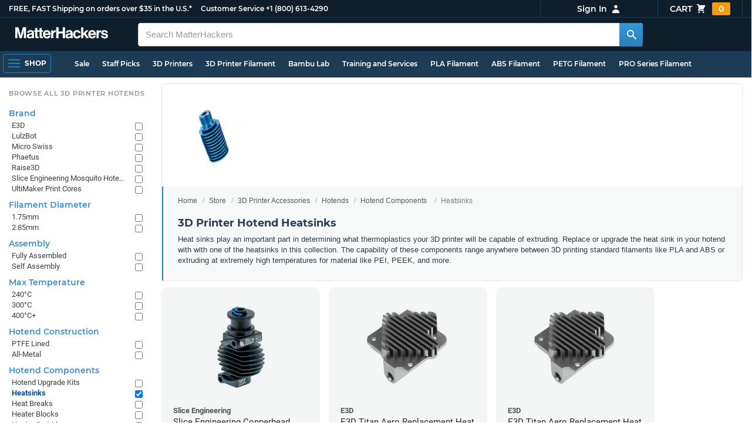

--- FILE ---
content_type: text/html; charset=utf-8
request_url: https://www.matterhackers.com/store/c/HotEnds/3d-printer-hotend-heatsinks?ref=mh-sidenav-UOB68
body_size: 15510
content:
<!DOCTYPE html>
<html lang="en">
<head>
	<title>3D Printer Hotend Heatsinks | MatterHackers</title>
	<meta name="viewport" content="width=device-width, initial-scale=1">
	<meta charset="utf-8">
	<meta name="lang" content="en">
	<meta http-equiv="content-language" content="en-us"/>
	<meta name="robots" content="index,follow,archive,max-image-preview:large">
	<meta http-equiv="X-UA-Compatible" content="IE=edge"/>

	<!-- css files -->
	<link rel="stylesheet" type="text/css" href="/stylesheets/20260124t012206_474920774555974450/public-plugins-legacy-bootstrap-partial.css">
	<link rel="stylesheet" type="text/css" href="/stylesheets/20260124t012206_474920774555974450/public-plugins.css">
	<link rel="stylesheet" type="text/css" href="/dynamic-stylesheets/20260124t012206_474920774555974450/public.css" media="all">
	
	<link rel="stylesheet" media="print" href="/dynamic-stylesheets/20260124t012206_474920774555974450/public-print.css">

	<meta name="description" content="Replace or upgrade your 3D printer's hotend with this catalog of heatsinks that can print simple PLA or extrude at high temperatures for filament like PEI."/>
			<link rel="stylesheet" href="/stylesheets/20260124t012206_474920774555974450/public-collections.css">
			<link rel="canonical" href="https://www.matterhackers.com/store/c/3d-printer-hotend-heatsinks" />
	
	
	

	<!-- icons -->
	<link rel="icon" type="image/vnd.microsoft.icon" href="/favicon.ico">
	<link rel="apple-touch-icon" href="/static/apple-touch-icon.png">
	<link rel="shortcut icon" href="/favicon.ico" type="image/x-icon">
	<meta name="theme-color" content="#009BFF">
	
	<!-- social -->
	
	
				<meta property="og:title" content="3D Printer Hotend Heatsinks | MatterHackers" />
				<meta property="og:image" content="https://img.matterhackers.com/g/Z3M6Ly9tYXR0ZXJoYWNrZXJzLWltYWdlcy8wYmYzYWIxNTJmMmM0OTk1YTliNjdlMmM2Y2QxYmI2Mw=w1200-h630-p"/>
				<meta property="og:image:width" content="1200" />
				<meta property="og:image:height" content="630" />
				<meta property="og:description" content="Replace or upgrade your 3D printer's hotend with this catalog of heatsinks that can print simple PLA or extrude at high temperatures for filament like PEI." />
				<meta property="og:site_name" content="MatterHackers"/>
				<meta property="og:url" content="https://www.matterhackers.com/store/c/3d-printer-hotend-heatsinks" />
				<meta property="og:type" content="product" />
			
</head>








































<body>







<meta type='hidden' id='jsSeasonOfDealsActive' data-active="" data-status="complete">
<meta type='hidden' id='jsTempSaleActive' data-active="" data-status="complete">
<meta type='hidden' id='jsStrikeoutSaleActive' data-active="" data-status="complete">

<header class="top mh--dark-top-bar" id="nav-top">
	<div class="mh--bootstrap-container">
		<div class="top-title">
			<a href="/?ref=mh-top" class="top-site">MatterHackers</a>
			<a href="/support?ref=mh-top#shipping" class="top-tagline">FREE, FAST Shipping on orders over $35 in the U.S.*</a>
			<!-- Text for mobile banner -->
			<a href="/support?ref=mh-top#shipping" class="top-tagline-mobile">Free Shipping on +$35 orders in the U.S.*</a>
			<span class="top-contact">
				<a href="/contact?ref=mh-top" class="top-contact-title">Customer Service</a>
				<a href="tel:18006134290" class="top-contact-cta js-phone-number">+1 (800) 613-4290</a>
			</span>
		</div>

		<a href="/checkout/cart?ref=mh-nav" class="top-cart">
			Cart
			<svg xmlns="http://www.w3.org/2000/svg" class="top-cart-icon" viewBox="0 0 20 20" fill="currentColor">
				<path d="M3 1a1 1 0 000 2h1.22l.305 1.222a.997.997 0 00.01.042l1.358 5.43-.893.892C3.74 11.846 4.632 14 6.414 14H15a1 1 0 000-2H6.414l1-1H14a1 1 0 00.894-.553l3-6A1 1 0 0017 3H6.28l-.31-1.243A1 1 0 005 1H3zM16 16.5a1.5 1.5 0 11-3 0 1.5 1.5 0 013 0zM6.5 18a1.5 1.5 0 100-3 1.5 1.5 0 000 3z" />
			</svg>
			<span class="top-cart-count js-cart-count">...</span></a>

		<div class="top-account" data-view="closed">
			<div class="top-account-button js-account" id="js-account" data-account-status="signed-out">
				<span class="top-account-label js-account-username"></span>
				<svg xmlns="http://www.w3.org/2000/svg" class="top-account-icon" viewBox="0 0 20 20" fill="currentColor">
					<path fill-rule="evenodd" d="M10 9a3 3 0 100-6 3 3 0 000 6zm-7 9a7 7 0 1114 0H3z" clip-rule="evenodd" />
				</svg>
			</div>
			<div id="top-account-menu">
				<ul>
					<li><a href='/accounts/order-history?ref=mh-nav-dd'>Order History</a></li>
					<li><a href='/accounts/rewards?ref=mh-nav-dd'>My Rewards</a></li>
					<li><a href='/accounts/wishlists?ref=mh-nav-dd'>My Wishlist</a></li>
					<li><a href='/accounts/design-library?ref=mh-nav-dd'>Design Library</a></li>
					<li><a href='/accounts/settings?ref=mh-nav-dd'>Account Settings</a></li>
					<li><span class="js-account-logout">Logout</span></li>
				</ul>
			</div>
		</div>
	</div>
</header>

<nav class="mh--nav slide-menu" id="mh-navigation-hamburger"></nav>

<div
	id="js-navigation-hamburger-close"
	class="mh--nav-close"
>
	<svg
		class="mh--nav-close-x"
		height="25"
		width="25"
	><use href="/static/overlay-close-x.svg#close"></use></svg>
</div>

<nav class="nav" id="js-nav">
	<div class="mh--logo-search-bar">
		<div class="mh--bootstrap-container">
			<a href="/?ref=mh-nav-logo" class="nav-logo" id="nav-logo">
				<svg alt="MatterHackers" title='MatterHackers' id="nav-logo-1" xmlns="http://www.w3.org/2000/svg" viewBox="0 0 1090.5 132"><defs><style>.cls-1{fill:#fff;stroke:#fff;}</style></defs><g id="svg_1"><path id="svg_2" class="cls-1" d="m1.1.5h35.5c.3,0,.5.2.6.5l18,64c4.5,16.2,8.1,34.6,8.1,34.6h.4s3.4-18.5,7.9-34.6L89.6,1c0-.3.3-.5.5-.5h36.1c.3,0,.6.3.6.6v127.1c0,.3-.3.6-.6.6h-23c-.3,0-.6-.3-.6-.6h0V55.2c0-10.4,1.1-26.6,1.1-26.6h-.4s-2.9,15.1-5.6,24.4l-22,75.3c-.1.3-.3.4-.6.4h-24c-.3,0-.5-.2-.6-.4L29.3,53.1c-2.7-9.3-5.6-24.4-5.6-24.4h-.4s1.1,16.2,1.1,26.6v73c0,.3-.3.6-.6.6H1.1c-.3,0-.6-.3-.6-.6V1.1c0-.3.3-.6.6-.6h0Z"/><path id="svg_3" class="cls-1" d="m195.9,118.6h-.3c-4.7,7-11.3,12.4-27.1,12.4-18.8,0-32.1-9.9-32.1-28.2,0-20.3,16.5-26.7,37-29.6,15.3-2.2,22.3-3.4,22.3-10.4,0-6.6-5.2-11-15.4-11-11.2,0-16.8,4-17.7,12.4,0,.3-.3.5-.6.5h-20.6c-.3,0-.6-.3-.6-.6v-.1c1-15.9,13.1-29.7,39.6-29.7s38.8,12.4,38.8,33.9v46.8c0,6.8,1,10.8,3,12.6.1.1.2.3.2.5h0c0,.3-.3.6-.6.6h-22.6c-.2,0-.4-.1-.5-.2-1.4-1.8-2.3-6-2.8-9.9h0Zm.2-22.3v-12.8c0-.3-.3-.6-.6-.6-.1,0-.2,0-.3.1-4.3,2.2-10.5,3.6-16.2,4.9-12.8,2.9-19,5.7-19,14.4s5.8,11.7,14.4,11.7c14-.1,21.7-8.7,21.7-17.7h0Z"/><path id="svg_4" class="cls-1" d="m319.2,110.9c-5.4,0-9.2-2.3-9.2-9.2v-48.2c0-.3.3-.6.6-.6h14.6c.3,0,.6-.3.6-.6v-14.9c0-.3-.3-.6-.6-.6h-14.6c-.3,0-.6-.3-.6-.6V8.7c0-.3-.3-.6-.6-.6h0l-22.7,3.6c-.3,0-.6.3-.6.6h0v23.9c0,.3-.3.6-.6.6h-26.3c-.3,0-.6-.3-.6-.6V8.7c0-.3-.3-.6-.6-.6l-22.7,3c-.3,0-.6.3-.6.6v24.5c0,.3-.3.6-.6.6h-11.5c-.3,0-.6.3-.6.6h0v14.9c0,.3.3.6.6.6h11.5c.3,0,.6.3.6.6h0v53.4c0,17.4,13.1,22.1,25,22.1,7.9,0,13-.2,14.7-.3.3,0,.6-.3.6-.6v-16.7c0-.3-.3-.6-.6-.6h0c-1.3,0-4.2.2-6.5.2-5.4,0-9.2-2.3-9.2-9.2v-48.3c0-.3.3-.6.6-.6h26.2c.3,0,.6.3.6.6v53.4c0,17.4,13.1,22.1,24.9,22.1,7.9,0,13-.2,14.7-.3.3,0,.6-.3.6-.6v-16.7c0-.3-.3-.6-.6-.6h0c-1.3,0-4.2.1-6.5.1h0Z"/><path id="svg_5" class="cls-1" d="m325.9,82.7c0-27.3,18.5-48.5,45.4-48.5,29.4,0,45.2,22.3,45.4,54.8,0,.3-.3.6-.6.6h-65.5c-.3,0-.6.3-.6.6v.1c2,13.8,9.8,22.3,23.4,22.3,9.3,0,14.9-4.2,17.6-10.9.1-.2.3-.4.6-.4h22.9c.3,0,.6.3.6.6v.1c-3.7,16-18.2,29.4-41.5,29.4-30.4.1-47.7-21.2-47.7-48.7h0Zm25.2-9.9h39.5c.3,0,.6-.3.6-.6v-.1c-1-11.3-8.6-19.1-19.5-19.1-12.7,0-19,7.4-21.2,19-.1.3.2.7.5.7,0,.1.1.1.1.1Z"/><path id="svg_6" class="cls-1" d="m445.9,51.5h.5c5.6-10.4,11.8-15.8,22.6-15.8,1.8-.1,3.6.1,5.3.6.3.1.4.3.4.6v20.9h-.6c-16-1.6-27.4,6.8-27.4,26.2v44.2c0,.3-.3.6-.6.6h-23.2c-.3,0-.6-.3-.6-.6V37.4c0-.3.3-.6.6-.6h22.3c.3,0,.6.3.6.6h0v14.1h.1Z"/><path id="svg_7" class="cls-1" d="m482.8.5h24.8c.3,0,.6.3.6.6v49c0,.3.3.6.6.6h49.2c.3,0,.6-.3.6-.6V1.1c0-.3.3-.6.6-.6h24.8c.3,0,.6.3.6.6v127.1c0,.3-.3.6-.6.6h-24.8c-.3,0-.6-.3-.6-.6v-55.3c0-.3-.3-.6-.6-.6h-49.2c-.3,0-.6.3-.6.6v55.3c0,.3-.3.6-.6.6h-24.8c-.3,0-.6-.3-.6-.6V1.1c0-.3.2-.6.6-.6h0Z"/><path id="svg_8" class="cls-1" d="m650.8,118.6h-.4c-4.7,7-11.3,12.4-27.1,12.4-18.8,0-32.1-9.9-32.1-28.2,0-20.3,16.5-26.7,37-29.6,15.2-2.2,22.2-3.4,22.2-10.4,0-6.6-5.2-11-15.4-11-11.2,0-16.8,4-17.7,12.4,0,.3-.3.5-.6.5h-20.5c-.3,0-.6-.3-.6-.6h0c1-15.9,13.1-29.7,39.6-29.7s38.8,12.4,38.8,33.9v46.8c0,6.8,1,10.8,3,12.6.1.1.2.3.2.5h0c0,.3-.3.6-.6.6h-22.6c-.2,0-.4-.1-.5-.2-1.4-1.9-2.2-6.1-2.7-10h0Zm.1-22.3v-12.8c0-.3-.3-.6-.6-.6-.1,0-.2,0-.3.1-4.3,2.2-10.5,3.6-16.2,4.9-12.7,2.9-19,5.7-19,14.4s5.7,11.7,14.3,11.7c14.1-.1,21.8-8.7,21.8-17.7h0Z"/><path id="svg_9" class="cls-1" d="m679.9,82.9c0-27.5,18-48.6,45.9-48.6,23.6,0,38.2,13.5,41.7,33,0,.3-.2.7-.5.7h-22.8c-.3,0-.5-.2-.6-.5-1.8-7.8-8-13.7-16.8-13.7-14.7,0-22.2,11.3-22.2,29.1s7,29.1,21.9,29.1c9.7,0,16.6-5,18.4-15.1,0-.3.3-.5.6-.5h22.3c.3,0,.6.3.6.6h0c-1.9,19.2-17.1,34.5-41.4,34.5-28.9,0-47.1-21.2-47.1-48.6h0Z"/><path id="svg_10" class="cls-1" d="m809.4,87.4l-9.9,10.2c-.1.1-.2.3-.2.4v30.2c0,.3-.3.6-.6.6h-23c-.3,0-.6-.3-.6-.6V4.7c0-.3.3-.6.6-.6l23-3.6c.3,0,.6.3.6.6v68.9c0,.3.3.6.7.6.1,0,.2-.1.3-.1l31.4-33.5c.1-.1.3-.2.4-.2h27.6c.3,0,.6.3.6.6,0,.1-.1.3-.1.4l-32.6,33.6c-.2.2-.2.5-.1.8l37.2,55.7c.2.3.1.7-.2.8-.1.1-.2.1-.3.1h-28.1c-.2,0-.4-.1-.5-.3l-25.2-41c-.2-.3-.5-.4-.8-.3-.1.1-.2.1-.2.2h0Z"/><path id="svg_11" class="cls-1" d="m857.9,82.7c0-27.3,18.5-48.5,45.4-48.5,29.4,0,45.2,22.3,45.4,54.8,0,.3-.3.6-.6.6h-65.4c-.3,0-.6.3-.6.6v.1c2,13.8,9.8,22.3,23.4,22.3,9.3,0,14.9-4.2,17.6-10.9.1-.2.3-.4.6-.4h22.8c.3,0,.6.3.6.6v.1c-3.7,16-18.2,29.4-41.5,29.4-30.5.1-47.7-21.2-47.7-48.7h0Zm25.1-9.9h39.5c.3,0,.6-.3.6-.6v-.1c-1-11.3-8.6-19.1-19.5-19.1-12.7,0-18.9,7.4-21.2,19-.1.3.2.7.5.7,0,.1.1.1.1.1h0Z"/><path id="svg_12" class="cls-1" d="m979.3,51.5h.5c5.6-10.4,11.8-15.8,22.6-15.8,1.8-.1,3.6.1,5.3.6.3.1.4.3.4.6v20.9h-.6c-16-1.6-27.4,6.8-27.4,26.2v44.2c0,.3-.3.6-.6.6h-23.2c-.3,0-.6-.3-.6-.6V37.4c0-.3.3-.6.6-.6h22.3c.3,0,.6.3.6.6l.1,14.1h0Z"/><path id="svg_13" class="cls-1" d="m1008.8,99h21.4c.3,0,.6.2.6.5,1.8,10.2,9.2,14.7,20,14.7s16.9-4.1,16.9-10.6c0-8.8-11.7-9.7-24.2-12.2-16.5-3.2-32.7-7.7-32.7-27.8s16.5-29.4,37.5-29.4c23.9,0,37.4,11.7,39.4,29.8,0,.3-.2.6-.5.7h-20.9c-.3,0-.6-.2-.6-.5-1.2-9.5-7.5-12.9-17.7-12.9-9.5,0-15.8,3.6-15.8,10.2,0,7.9,12.2,8.6,25.3,11.3,15.4,3.2,32.5,7.5,32.5,29.1,0,18.5-15.8,29.6-38.8,29.6-26.4,0-41.3-12.6-43-31.8,0-.3.3-.6.6-.7h0Z"/></g></svg>
			</a>

			<div class="nav-deliver" id="nav-deliver">
				<div class="nav-deliver-button" id="js-nav-deliver-button">
					<svg xmlns="http://www.w3.org/2000/svg" class="nav-deliver-icon" viewBox="0 0 20 20" fill="currentColor">
						<path fill-rule="evenodd" d="M5.05 4.05a7 7 0 119.9 9.9L10 18.9l-4.95-4.95a7 7 0 010-9.9zM10 11a2 2 0 100-4 2 2 0 000 4z" clip-rule="evenodd" />
					</svg>
					<div class="nav-deliver-text">
						<div class="nav-deliver-label">Delivering to</div>
						<div class="nav-deliver-zipcode" id="js-nav-deliver-zipcode"> - </div>
					</div>
				</div>
			</div>

			<div class="nav-search" id="nav-search">
				<div class="input-group">
					<input type="text" class="form-control" value='' placeholder="Search MatterHackers" id="js-nav-search-input" enterkeyhint="search" autocomplete="off" autocorrect="off" autocapitalize="off" enterkeyhint="go" spellcheck="false"  />

					<span class="input-group-btn">
						<button class="btn" type="button" id="js-nav-search-button" aria-label="Search MatterHackers">
							<svg xmlns="http://www.w3.org/2000/svg" class="nav-search-icon" viewBox="0 0 20 20" fill="currentColor">
								<path fill-rule="evenodd" d="M8 4a4 4 0 100 8 4 4 0 000-8zM2 8a6 6 0 1110.89 3.476l4.817 4.817a1 1 0 01-1.414 1.414l-4.816-4.816A6 6 0 012 8z" clip-rule="evenodd" />
							</svg>
						</button>
					</span>
				</div>
				<div id="js-search-autocomplete" class="search-autocomplete"></div>
			</div>

			<div class="nav-personal">
				<div class="nav-cart">
					<a href="/checkout/cart?ref=mh-nav-cart" class="nav-cart-button">
						<svg xmlns="http://www.w3.org/2000/svg" class="nav-cart-icon" viewBox="0 0 20 20" fill="currentColor">
							<path d="M3 1a1 1 0 000 2h1.22l.305 1.222a.997.997 0 00.01.042l1.358 5.43-.893.892C3.74 11.846 4.632 14 6.414 14H15a1 1 0 000-2H6.414l1-1H14a1 1 0 00.894-.553l3-6A1 1 0 0017 3H6.28l-.31-1.243A1 1 0 005 1H3zM16 16.5a1.5 1.5 0 11-3 0 1.5 1.5 0 013 0zM6.5 18a1.5 1.5 0 100-3 1.5 1.5 0 000 3z" />
						</svg>
						<span class="nav-cart-count js-cart-count">...</span>
					</a>
				</div>

				<div class="nav-account" data-view="closed">
					<div class="nav-account-button js-account" data-account-status="signed-out">
						<svg xmlns="http://www.w3.org/2000/svg" class="nav-account-icon" viewBox="0 0 20 20" fill="currentColor">
							<path fill-rule="evenodd" d="M10 9a3 3 0 100-6 3 3 0 000 6zm-7 9a7 7 0 1114 0H3z" clip-rule="evenodd" />
						</svg>
						<span class="nav-account-label js-account-username"></span>
					</div>

					<div id="nav-account-menu">
						<ul>
							<li><a href='/accounts/order-history?ref=mh-nav-account'>Order History</a></li>
							<li><a href='/accounts/rewards?ref=mh-nav-account'>My Rewards</a></li>
							<li><a href='/accounts/wishlists?ref=mh-nav-account'>My Wishlist</a></li>
							<li><a href='/accounts/design-library?ref=mh-nav-account'>Design Library</a></li>
							<li><a href='/accounts/settings?ref=mh-nav-account'>Account Settings</a></li>
							<li><span class="js-account-logout">Logout</span></li>
						</ul>
					</div>
				</div>
			</div>
		</div>
	</div>

	<div class="mh--hamburger-quicklinks-bar">
		<div class="mh--bootstrap-container">
			<button type="button"
				aria-label="Open Navigation"
				class="mh--hamburger slide-menu__control"
				id="js-navigation-hamburger"
				data-active="1"
				data-target="mh-navigation-hamburger"
				data-action="open"
			>
				<div class="hamburger-bars">
					<span class="bar"></span>
					<span class="bar"></span>
					<span class="bar"></span>
				</div>
				<span class="hamburger-label">Shop</span>
			</button>

			<ul class="mh--quicklinks" id="mh--quicklinks-guest" data-cache-id="_nav_quicklinks_snake_guest_and_user_html_2025" style="display:none;"><li class="nav-snake-deals nav-snake-deals"><a href="/store/c/deals?ref=mh-nav-quick" data-text="Sale">Sale</a></li><li class="nav-snake-staff-picks-from-matterhackers"><a href="/store/c/staff-picks-from-matterhackers?ref=mh-nav-quick" data-text="Staff Picks">Staff Picks</a></li><li class="nav-snake-3d-printers"><a href="/store/c/3d-printers?ref=mh-nav-quick" data-text="3D Printers">3D Printers</a></li><li class="nav-snake-3d-printer-filament"><a href="/store/c/3d-printer-filament?ref=mh-nav-quick" data-text="3D Printer Filament">3D Printer Filament</a></li><li class="nav-snake-bambu-lab"><a href="/store/c/bambu-lab?ref=mh-nav-quick" data-text="Bambu Lab">Bambu Lab</a></li><li class="nav-snake-training-and-services"><a href="/store/c/training-and-services?ref=mh-nav-quick" data-text="Training and Services">Training and Services</a></li><li class="nav-snake-"><a href="/store/c/PLA?ref=mh-nav-quick" data-text="PLA Filament">PLA Filament</a></li><li class="nav-snake-"><a href="/store/c/ABS?ref=mh-nav-quick" data-text="ABS Filament">ABS Filament</a></li><li class="nav-snake-"><a href="/store/c/PET?ref=mh-nav-quick" data-text="PETG Filament">PETG Filament</a></li><li class="nav-snake-pro-series-filament"><a href="/store/c/pro-series-filament?ref=mh-nav-quick" data-text="PRO Series Filament">PRO Series Filament</a></li><li class="nav-snake-mh-build-series"><a href="/store/c/mh-build-series?ref=mh-nav-quick" data-text="MH Build Series Filament">MH Build Series Filament</a></li><li class="nav-snake-3d-printer-resins"><a href="/store/c/3d-printer-resins?ref=mh-nav-quick" data-text="3D Printer Resins">3D Printer Resins</a></li><li class="nav-snake-cnc-machines"><a href="/store/c/cnc-machines?ref=mh-nav-quick" data-text="CNC Machines">CNC Machines</a></li><li class="nav-snake-laser-cutters-engravers"><a href="/store/c/laser-cutters-engravers?ref=mh-nav-quick" data-text="Laser Cutters & Engravers">Laser Cutters & Engravers</a></li><li class="nav-snake-nav-snake-on-clearance clearance-items"><a href="/store/c/clearance-items?ref=mh-nav-quick" data-text="Clearance">Clearance <span class="nav-snake-pill nav-snake-on-clearance-pill">Clearance</span></a></li><li class="nav-snake-ultimaker-3d-printers"><a href="/store/c/ultimaker-3d-printers?ref=mh-nav-quick" data-text="UltiMaker 3D Printers">UltiMaker 3D Printers</a></li><li class="nav-snake-ylon"><a href="/store/c/NylonX?ref=mh-nav-quick" data-text="NylonX">NylonX</a></li><li class="nav-snake-matterhackers-quantum-pla"><a href="/store/c/matterhackers-quantum-pla?ref=mh-nav-quick" data-text="Quantum Dual-Color PLA">Quantum Dual-Color PLA</a></li><li class="nav-snake-new"><a href="/store/c/new?ref=mh-nav-quick" data-text="New!">New!</a></li></ul><ul class="mh--quicklinks" id="mh--quicklinks-user" data-cache-id="_nav_quicklinks_snake_guest_and_user_html_2025" style="display:none;"><li class="nav-snake-deals nav-snake-deals"><a href="/store/c/deals?ref=mh-nav-quick" data-text="Sale">Sale</a></li><li class="nav-snake-staff-picks-from-matterhackers"><a href="/store/c/staff-picks-from-matterhackers?ref=mh-nav-quick" data-text="Staff Picks">Staff Picks</a></li><li class="nav-snake-training-and-services"><a href="/store/c/training-and-services?ref=mh-nav-quick" data-text="Training and Services">Training and Services</a></li><li class="nav-snake-"><a href="/store/c/PLA?ref=mh-nav-quick" data-text="PLA Filament">PLA Filament</a></li><li class="nav-snake-"><a href="/store/c/ABS?ref=mh-nav-quick" data-text="ABS Filament">ABS Filament</a></li><li class="nav-snake-"><a href="/store/c/PET?ref=mh-nav-quick" data-text="PETG Filament">PETG Filament</a></li><li class="nav-snake-ylon"><a href="/store/c/NylonX?ref=mh-nav-quick" data-text="NylonX">NylonX</a></li><li class="nav-snake-3d-printer-filament"><a href="/store/c/3d-printer-filament?ref=mh-nav-quick" data-text="3D Printer Filament">3D Printer Filament</a></li><li class="nav-snake-nav-snake-on-clearance clearance-items"><a href="/store/c/clearance-items?ref=mh-nav-quick" data-text="Clearance">Clearance <span class="nav-snake-pill nav-snake-on-clearance-pill">Clearance</span></a></li><li class="nav-snake-3d-printers"><a href="/store/c/3d-printers?ref=mh-nav-quick" data-text="3D Printers">3D Printers</a></li><li class="nav-snake-bambu-lab"><a href="/store/c/bambu-lab?ref=mh-nav-quick" data-text="Bambu Lab">Bambu Lab</a></li><li class="nav-snake-metal-3d-printing"><a href="/store/c/metal-3d-printing?ref=mh-nav-quick" data-text="Metal 3D Printing">Metal 3D Printing</a></li><li class="nav-snake-matterhackers-quantum-pla"><a href="/store/c/matterhackers-quantum-pla?ref=mh-nav-quick" data-text="Quantum Dual-Color PLA">Quantum Dual-Color PLA</a></li><li class="nav-snake-pro-series-filament"><a href="/store/c/pro-series-filament?ref=mh-nav-quick" data-text="PRO Series Filament">PRO Series Filament</a></li><li class="nav-snake-mh-build-series"><a href="/store/c/mh-build-series?ref=mh-nav-quick" data-text="MH Build Series Filament">MH Build Series Filament</a></li><li class="nav-snake-3d-printer-resins"><a href="/store/c/3d-printer-resins?ref=mh-nav-quick" data-text="3D Printer Resins">3D Printer Resins</a></li><li class="nav-snake-new"><a href="/store/c/new?ref=mh-nav-quick" data-text="New!">New!</a></li><li class="nav-snake-flexible-filament"><a href="/store/c/flexible-filament?ref=mh-nav-quick" data-text="Flexible Filament">Flexible Filament</a></li><li class="nav-snake-engineering-grade-filament"><a href="/store/c/engineering-grade-filament?ref=mh-nav-quick" data-text="Engineering Grade Filament">Engineering Grade Filament</a></li><li class="nav-snake-cnc-bits-routers-and-cutters"><a href="/store/c/cnc-bits-routers-and-cutters?ref=mh-nav-quick" data-text="CNC End Mills and Router Bits">CNC End Mills and Router Bits</a></li></ul>
		</div>
	</div>
</nav>












<div class="mh--hamburger-quicklinks-bar mh--hotdog-quicklinks-secondary" style="display:none;">
										<div class="mh--bootstrap-container">
											<ul class="mh--quicklinks">
											<li class="main"><a href="/store/c/shop-3d-printer-hotend-components?ref=mh-subnav-PUBTL">All Shop Hotend Components</a></li><li><a href="/store/c/upgrade-3d-printer-hotend-kits-and-packs?ref=mh-subnav-OX8LJ">Hotend Upgrade Kits</a></li><li><a href="/store/c/3d-printer-hotend-heatsinks?ref=mh-subnav-OX8LJ">Heatsinks</a></li><li><a href="/store/c/3d-printer-hotend-heat-breaks?ref=mh-subnav-OX8LJ">Heat Breaks</a></li><li><a href="/store/c/3d-printer-hotend-heater-blocks?ref=mh-subnav-OX8LJ">Heater Blocks</a></li><li><a href="/store/c/3d-printer-hotend-heater-cartridges?ref=mh-subnav-OX8LJ">Heater Cartridges</a></li><li><a href="/store/c/3d-printer-temperature-sensors?ref=mh-subnav-OX8LJ">Temperature Sensors</a></li><li><a href="/store/c/3d-printer-hotend-cooling-fans?ref=mh-subnav-OX8LJ">Cooling Fans</a></li>
											</ul>
										</div>
									</div>

<div class="mh--page-container">
	<div class="mh--page-content content mh--page-content-w-sidebar content-with-sidebar" id="jsPageContent">
		
		<div class="mh--page-primary jsPageContent"><div class="page-collection has-widget-image">
	

	<section class="page-description">
		
		<div class="page-image">
			<picture>
				<source srcset="https://img.matterhackers.com/g/Z3M6Ly9tYXR0ZXJoYWNrZXJzLWltYWdlcy8wYmYzYWIxNTJmMmM0OTk1YTliNjdlMmM2Y2QxYmI2Mw=w175-h175-rw-e365-c0xffffff-rj-pd" type="image/webp" />
				<img src="https://img.matterhackers.com/g/Z3M6Ly9tYXR0ZXJoYWNrZXJzLWltYWdlcy8wYmYzYWIxNTJmMmM0OTk1YTliNjdlMmM2Y2QxYmI2Mw=w175-h175-e365-c0xffffff-rj-pd" alt="3D Printer Hotend Heatsinks" title="3D Printer Hotend Heatsinks" width="175" height="175" fetchpriority="high" />
			</picture>
		</div>
		

		<div class="page-seo">
			<div class="page-title">
				<nav role="navigation">
					<ol class="breadcrumb">
						<li><a href="/?ref=c-OX8LJ-bc">Home</a></li>
						<li><a href="/store?ref=c-OX8LJ-bc">Store</a></li>
						
						<li><a href="/store/c/printer-accessories?ref=c-OX8LJ-bc">3D Printer Accessories</a></li>
						
						<li><a href="/store/c/printer-accessories/HotEnds?ref=c-OX8LJ-bc">Hotends</a></li>
						
						<li><a href="/store/c/HotEnds/shop-3d-printer-hotend-components?ref=c-OX8LJ-bc">Hotend Components</a></li>
						
						<li class="active">Heatsinks</li>
					</ol>
				</nav>

				<h1>3D Printer Hotend Heatsinks</h1>
			</div>
			
			<div class="page-read">
				<div class="page-read-content">
					
					<p>Heat sinks play an important part in determining what thermoplastics your 3D printer will be capable of extruding. Replace or upgrade the heat sink in your hotend with with one of the heatsinks in this collection. The capability of these components range anywhere between 3D printing standard filaments like PLA and ABS or extruding at extremely high temperatures for material like PEI, PEEK, and more.</p>
					
				</div>
				<p class="page-read-cta" style="display:none;"><a href="#" class="cta">More information</a></p>
			</div>
			
		</div>
	</section>

	

	<div class="page-content">
		<main class="main">
			<div class="box--title box js-product-title" style="display: none; align-items:center">
				<div class="js-filter-result-box" style="display: none"><div class="js-collection-count"></div> <div id="filteredResults">Filtered Results</div></div>
				<div class="collect-filter-clear-link css-link" style="display: none">Clear Filters</div>
				<div class="collection-tag-list" style="display: none"></div>
			</div>

			<button class="sidebar-button" id="jsCollectionBrowseMobile" data-view="closed">
				Browse Categories
				<svg xmlns="http://www.w3.org/2000/svg" viewBox="0 0 20 20" fill="currentColor">
					<path d="M5 4a1 1 0 00-2 0v7.268a2 2 0 000 3.464V16a1 1 0 102 0v-1.268a2 2 0 000-3.464V4zM11 4a1 1 0 10-2 0v1.268a2 2 0 000 3.464V16a1 1 0 102 0V8.732a2 2 0 000-3.464V4zM16 3a1 1 0 011 1v7.268a2 2 0 010 3.464V16a1 1 0 11-2 0v-1.268a2 2 0 010-3.464V4a1 1 0 011-1z"></path>
				</svg>
			</button>

			<div class="products-container product-lg-4" data-js-display-class="product-lg-4">
				
				<div class='product-single widget-single ' data-product-key='ag1zfm1oLXBscy1wcm9kchgLEgpQcm9kdWN0U2t1IghNMlRVRDVFTAw' data-product-loaded='true' data-tag='' data-widget-type='sku' data-ref='collection-product' data-product-status='available'>
				<div class="product-single-container " data-p="4499" data-brand="Slice Engineering" data-src="-1" data-siu="-1" data-sim="999999999" data-sale="0" data-cl="0" data-rf="0" data-cache="widget:product:sku:1:ag1zfm1oLXBscy1wcm9kchgLEgpQcm9kdWN0U2t1IghNMlRVRDVFTAw">
					<a class="product-meta" href='/store/l/slice-engineering-copperhead-heat-sink-175mm-g2/sk/M2TUD5EL'>
						<div class="product-tags-stacked"><span class="product-tag-bestseller">Best Seller</span> <span class="product-tag-staff-pick">Expert Pick</span></div>
						
						<div class="product-image product-image-hover-secondary"><picture><source srcset="https://img.matterhackers.com/g/Z3M6Ly9taC1wcm9kdWN0LWltYWdlcy9wcm9kLzMzODVkMTEzLWEzZDItNDM1Yi04YmEzLWQwMWQ5MTU2ZTc3YQ=w230-rw-e365" type="image/webp"><img src="https://img.matterhackers.com/g/Z3M6Ly9taC1wcm9kdWN0LWltYWdlcy9wcm9kLzMzODVkMTEzLWEzZDItNDM1Yi04YmEzLWQwMWQ5MTU2ZTc3YQ=w230-e365" alt='Slice Engineering Copperhead Heat Sink - 1.75mm - Groove Mount - G2' title='Slice Engineering Copperhead Heat Sink - 1.75mm - Groove Mount - G2' loading='lazy' width='230' height='173'></picture><picture><source srcset="https://lh3.googleusercontent.com/5xBq1XNz2DJPhN_Qw50Hif06_10gR2TUJuA5CFwYct8i-CS7YfBPgCI9dV29cE5cETksheBo5u4lOh3BA3lwov5-rge8BkaBMu8=w230-rw-e365" type="image/webp"><img src="https://lh3.googleusercontent.com/5xBq1XNz2DJPhN_Qw50Hif06_10gR2TUJuA5CFwYct8i-CS7YfBPgCI9dV29cE5cETksheBo5u4lOh3BA3lwov5-rge8BkaBMu8=s240-e365" alt='Slice Engineering Copperhead Heat Sink - 1.75mm - Groove Mount - G2' title='Slice Engineering Copperhead Heat Sink - 1.75mm - Groove Mount - G2' loading='lazy' width='230' height='173' class='product-image-secondary'></picture></div>
						<div class="product-brand">Slice Engineering</div>
						<div class="product-title">Slice Engineering Copperhead Heat Sink - 1.75mm - Groove Mount - G2</div>
						<div class="product-desc"><ul class="product-tags" data-cache="product_sku:deepest_collection:v2:ag1zfm1oLXBscy1wcm9kchgLEgpQcm9kdWN0U2t1IghNMlRVRDVFTAw"><li>Assembly</li><li>Hotend Components</li></ul></div>
						
						<div class="product-price"><sup>$</sup>44<sup>99</sup></div>
					</a>
					<div class="product-cta">
						<span class='product-btn product-addtocart add-to-cart-button' data-item-key='ag1zfm1oLXBscy1wcm9kchgLEgpQcm9kdWN0U2t1IghNMlRVRDVFTAw' data-loading-text='adding...' data-loading-text-complete='Add to Cart'>Add to Cart</span>
								<input class='add-to-cart-quantity' data-item-key='ag1zfm1oLXBscy1wcm9kchgLEgpQcm9kdWN0U2t1IghNMlRVRDVFTAw' type='hidden' value='1'/>
					</div>
				</div>
				</div><div class='product-single widget-single ' data-product-key='ag1zfm1oLXBscy1wcm9kchgLEgpQcm9kdWN0U2t1IghNMlJSTTZaOQw' data-product-loaded='true' data-tag='' data-widget-type='sku' data-ref='collection-product' data-product-status='available'></div><div class='product-single widget-single ' data-product-key='ag1zfm1oLXBscy1wcm9kchgLEgpQcm9kdWN0U2t1IghNWU5GTjREMQw' data-product-loaded='true' data-tag='' data-widget-type='sku' data-ref='collection-product' data-product-status='available'>
				<div class="product-single-container " data-p="3649" data-brand="E3D" data-src="10000" data-siu="7273" data-sim="3601" data-sale="0" data-cl="0" data-rf="0" data-cache="widget:product:sku:1:ag1zfm1oLXBscy1wcm9kchgLEgpQcm9kdWN0U2t1IghNWU5GTjREMQw">
					<a class="product-meta" href='/store/l/e3d-titan-aero-replacement-heat-sink/sk/MYNFN4D1'>
						<div class="product-tags-stacked"><span class="product-tag-bestseller">Best Seller</span> <span class="product-tag-staff-pick">Expert Pick</span></div>
						
						<div class="product-image product-image-hover-fade"><picture><source srcset="https://img.matterhackers.com/g/Z3M6Ly9taC1wcm9kdWN0LWltYWdlcy9wcm9kLzMzMDgwN2M5LTZiODUtNGM1MC04ZDZhLTY4YzIwMzkzOTZjMg=w230-rw-e365" type="image/webp"><img src="https://img.matterhackers.com/g/Z3M6Ly9taC1wcm9kdWN0LWltYWdlcy9wcm9kLzMzMDgwN2M5LTZiODUtNGM1MC04ZDZhLTY4YzIwMzkzOTZjMg=w230-e365" alt='E3D Titan Aero Replacement Heat Sink - 1.75mm' title='E3D Titan Aero Replacement Heat Sink - 1.75mm' loading='lazy' width='230' height='173'></picture></div>
						<div class="product-brand">E3D</div>
						<div class="product-title">E3D Titan Aero Replacement Heat Sink - 1.75mm</div>
						<div class="product-desc"><ul class="product-tags" data-cache="product_sku:deepest_collection:v2:ag1zfm1oLXBscy1wcm9kchgLEgpQcm9kdWN0U2t1IghNWU5GTjREMQw"><li>Hotend Components</li></ul></div>
						
						<div class="product-price"><sup>$</sup>36<sup>49</sup></div>
					</a>
					<div class="product-cta">
						<span class='product-btn product-addtocart add-to-cart-button' data-item-key='ag1zfm1oLXBscy1wcm9kchgLEgpQcm9kdWN0U2t1IghNWU5GTjREMQw' data-loading-text='adding...' data-loading-text-complete='Add to Cart'>Add to Cart</span>
								<input class='add-to-cart-quantity' data-item-key='ag1zfm1oLXBscy1wcm9kchgLEgpQcm9kdWN0U2t1IghNWU5GTjREMQw' type='hidden' value='1'/>
					</div>
				</div>
				</div><div class='product-single widget-single ' data-product-key='ag1zfm1oLXBscy1wcm9kchgLEgpQcm9kdWN0U2t1IghNTVRDMFVORAw' data-product-loaded='true' data-tag='' data-widget-type='sku' data-ref='collection-product' data-product-status='available'>
				<div class="product-single-container " data-p="4449" data-brand="E3D" data-src="10000" data-siu="6662" data-sim="3492" data-sale="0" data-cl="0" data-rf="0" data-cache="widget:product:sku:1:ag1zfm1oLXBscy1wcm9kchgLEgpQcm9kdWN0U2t1IghNTVRDMFVORAw">
					<a class="product-meta" href='/store/l/e3d-titan-aero-replacement-heat-sink-300mm/sk/MMTC0UND'>
						<div class="product-tags-stacked"><span class="product-tag-bestseller">Best Seller</span> <span class="product-tag-staff-pick">Expert Pick</span></div>
						
						<div class="product-image product-image-hover-fade"><picture><source srcset="https://img.matterhackers.com/g/Z3M6Ly9taC1wcm9kdWN0LWltYWdlcy9wcm9kL2VmYWNjYzhjLWU1MGItNDI1MS1iMjZiLTU3Yjk4ZDljN2I5Zg=w230-rw-e365" type="image/webp"><img src="https://img.matterhackers.com/g/Z3M6Ly9taC1wcm9kdWN0LWltYWdlcy9wcm9kL2VmYWNjYzhjLWU1MGItNDI1MS1iMjZiLTU3Yjk4ZDljN2I5Zg=w230-e365" alt='E3D Titan Aero Replacement Heat Sink - 3.00mm' title='E3D Titan Aero Replacement Heat Sink - 3.00mm' loading='lazy' width='230' height='173'></picture></div>
						<div class="product-brand">E3D</div>
						<div class="product-title">E3D Titan Aero Replacement Heat Sink - 3.00mm</div>
						<div class="product-desc"><ul class="product-tags" data-cache="product_sku:deepest_collection:v2:ag1zfm1oLXBscy1wcm9kchgLEgpQcm9kdWN0U2t1IghNTVRDMFVORAw"><li>Hotend Components</li></ul></div>
						
						<div class="product-price"><sup>$</sup>44<sup>49</sup></div>
					</a>
					<div class="product-cta">
						<span class='product-btn product-addtocart add-to-cart-button' data-item-key='ag1zfm1oLXBscy1wcm9kchgLEgpQcm9kdWN0U2t1IghNTVRDMFVORAw' data-loading-text='adding...' data-loading-text-complete='Add to Cart'>Add to Cart</span>
								<input class='add-to-cart-quantity' data-item-key='ag1zfm1oLXBscy1wcm9kchgLEgpQcm9kdWN0U2t1IghNTVRDMFVORAw' type='hidden' value='1'/>
					</div>
				</div>
				</div><div class='product-single widget-single ' data-product-key='ag1zfm1oLXBscy1wcm9kchgLEgpQcm9kdWN0U2t1IghNMDJXWFZTSAw' data-product-loaded='true' data-tag='' data-widget-type='sku' data-ref='collection-product' data-product-status='available'>
				<div class="product-single-container " data-p="2843" data-brand="E3D" data-src="10000" data-siu="5901" data-sim="3742" data-sale="0" data-cl="1" data-rf="0" data-cache="widget:product:sku:1:ag1zfm1oLXBscy1wcm9kchgLEgpQcm9kdWN0U2t1IghNMDJXWFZTSAw">
					<a class="product-meta" href='/store/l/e3d-titan-aero-replacement-heat-sink-mirrored-175mm/sk/M02WXVSH'>
						<div class="product-tags-stacked"><span class="product-tag-clearance">Clearance - 11% off</span></div>
						
						<div class="product-image product-image-hover-fade"><picture><source srcset="https://img.matterhackers.com/g/Z3M6Ly9taC1wcm9kdWN0LWltYWdlcy9wcm9kLzE1MmUyODIzLWU2MGItNDA2Ny1hNmQ3LTc4YmFiZDg5NjM3Mg=w230-rw-e365" type="image/webp"><img src="https://img.matterhackers.com/g/Z3M6Ly9taC1wcm9kdWN0LWltYWdlcy9wcm9kLzE1MmUyODIzLWU2MGItNDA2Ny1hNmQ3LTc4YmFiZDg5NjM3Mg=w230-e365" alt='E3D Titan Aero Replacement Heat Sink Mirrored - 1.75mm' title='E3D Titan Aero Replacement Heat Sink Mirrored - 1.75mm' loading='lazy' width='230' height='173'></picture></div>
						<div class="product-brand">E3D</div>
						<div class="product-title">E3D Titan Aero Replacement Heat Sink Mirrored - 1.75mm</div>
						<div class="product-desc"><ul class="product-tags" data-cache="product_sku:deepest_collection:v2:ag1zfm1oLXBscy1wcm9kchgLEgpQcm9kdWN0U2t1IghNMDJXWFZTSAw"><li>Hotend Components</li></ul></div>
						
						<div class="product-price"><sup>$</sup>28<sup>43</sup> <strike>$32.13</strike> </div>
					</a>
					<div class="product-cta">
						<span class='product-btn product-addtocart add-to-cart-button' data-item-key='ag1zfm1oLXBscy1wcm9kchgLEgpQcm9kdWN0U2t1IghNMDJXWFZTSAw' data-loading-text='adding...' data-loading-text-complete='Add to Cart'>Add to Cart</span>
								<input class='add-to-cart-quantity' data-item-key='ag1zfm1oLXBscy1wcm9kchgLEgpQcm9kdWN0U2t1IghNMDJXWFZTSAw' type='hidden' value='1'/>
					</div>
				</div>
				</div><div class='product-single widget-single ' data-product-key='ag1zfm1oLXBscy1wcm9kchgLEgpQcm9kdWN0U2t1IghNV0NMS1o1Vgw' data-product-loaded='true' data-tag='' data-widget-type='sku' data-ref='collection-product' data-product-status='out-of-stock'>
				<div class="product-single-container " data-p="795" data-brand="Bondtech" data-src="-1" data-siu="-1" data-sim="999999999" data-sale="0" data-cl="0" data-rf="0" data-cache="widget:product:sku:1:ag1zfm1oLXBscy1wcm9kchgLEgpQcm9kdWN0U2t1IghNV0NMS1o1Vgw">
					<a class="product-meta" href='/store/l/nema-17-stepper-motor-heat-sink/sk/MWCLKZ5V'>
						<div class="product-tags-stacked"><span class="product-tag-bestseller">Best Seller</span> <span class="product-tag-staff-pick">Expert Pick</span></div>
						
						<div class="product-image product-image-hover-fade"><picture><source srcset="https://img.matterhackers.com/g/Z3M6Ly9taC1wcm9kdWN0LWltYWdlcy9wcm9kL2IyYWRmMjhiLTYzOGYtNGEyMC04Njk5LTJhMWU5NmM1YTA5ZQ=w230-rw-e365" type="image/webp"><img src="https://img.matterhackers.com/g/Z3M6Ly9taC1wcm9kdWN0LWltYWdlcy9wcm9kL2IyYWRmMjhiLTYzOGYtNGEyMC04Njk5LTJhMWU5NmM1YTA5ZQ=w230-e365" alt='Nema 17 Stepper Motor Heat Sink' title='Nema 17 Stepper Motor Heat Sink' loading='lazy' width='230' height='173'></picture></div>
						<div class="product-brand">Bondtech</div>
						<div class="product-title">Nema 17 Stepper Motor Heat Sink</div>
						<div class="product-desc"></div>
						
						<div class="product-price"><sup>$</sup>7<sup>95</sup></div>
					</a>
					<div class="product-cta">
						<a href="/store/l/nema-17-stepper-motor-heat-sink/sk/MWCLKZ5V" class="product-btn product-outofstock">Out of Stock</a>
					</div>
				</div>
				</div>
			</div>
		</main>
		
		<aside class="side">
			

			

			

			
			

			
			<div class="children">
				<div class="box--title box">Shop Hotend Components</div>
					<div class="box--content">
			

						
						<a href="/store/c/HotEnds/upgrade-3d-printer-hotend-kits-and-packs?ref=c-OX8LJ-sc" class="css-fade-hover child" title="Find upgrade kits and packs for your hotend here.">
							<div class="child-image">
								<picture>
									<source srcset="https://img.matterhackers.com/g/Z3M6Ly9tYXR0ZXJoYWNrZXJzLWltYWdlcy9lN2FiMGQ0ZTNjYjQ0OGE2YjU0NjRmNjUxZTQyOTVhNg=w50-h50-c-rw-e365" type="image/webp">
									<img src='https://img.matterhackers.com/g/Z3M6Ly9tYXR0ZXJoYWNrZXJzLWltYWdlcy9lN2FiMGQ0ZTNjYjQ0OGE2YjU0NjRmNjUxZTQyOTVhNg=w50-h50-c-e365' alt='Upgrade 3D Printer Hotend Kits and Packs' title='Upgrade 3D Printer Hotend Kits and Packs' loading="lazy" fetchpriority="low" />
								</picture>
							</div>
							<div class="child-content">
								<div class="child-title">Hotend Upgrade Kits</div>
								
								<div class="child-desc">
									
									Find upgrade kits and packs for your hotend here.
									
								</div>
								
							</div>
						</a>
						
			

			

			

						
						<a href="/store/c/HotEnds/3d-printer-hotend-heatsinks?ref=c-OX8LJ-sc" class="css-fade-hover child" title="Find heatsinks for hotends here">
							<div class="child-image">
								<picture>
									<source srcset="https://img.matterhackers.com/g/Z3M6Ly9tYXR0ZXJoYWNrZXJzLWltYWdlcy8wYmYzYWIxNTJmMmM0OTk1YTliNjdlMmM2Y2QxYmI2Mw=w50-h50-c-rw-e365" type="image/webp">
									<img src='https://img.matterhackers.com/g/Z3M6Ly9tYXR0ZXJoYWNrZXJzLWltYWdlcy8wYmYzYWIxNTJmMmM0OTk1YTliNjdlMmM2Y2QxYmI2Mw=w50-h50-c-e365' alt='3D Printer Hotend Heatsinks' title='3D Printer Hotend Heatsinks' loading="lazy" fetchpriority="low" />
								</picture>
							</div>
							<div class="child-content">
								<div class="child-title">Heatsinks</div>
								
								<div class="child-desc">
									
									Find heatsinks for hotends here
									
								</div>
								
							</div>
						</a>
						
			

			

			

						
						<a href="/store/c/HotEnds/3d-printer-hotend-heat-breaks?ref=c-OX8LJ-sc" class="css-fade-hover child" title="Shop for hotend heat breaks here">
							<div class="child-image">
								<picture>
									<source srcset="https://img.matterhackers.com/g/Z3M6Ly9tYXR0ZXJoYWNrZXJzLWltYWdlcy8yNzc0NWViNzNmMTM0NWEwODhmMzM4MDAwYmUxZDUzMw=w50-h50-c-rw-e365" type="image/webp">
									<img src='https://img.matterhackers.com/g/Z3M6Ly9tYXR0ZXJoYWNrZXJzLWltYWdlcy8yNzc0NWViNzNmMTM0NWEwODhmMzM4MDAwYmUxZDUzMw=w50-h50-c-e365' alt='3D Printer Hotend Heat Breaks' title='3D Printer Hotend Heat Breaks' loading="lazy" fetchpriority="low" />
								</picture>
							</div>
							<div class="child-content">
								<div class="child-title">Heat Breaks</div>
								
								<div class="child-desc">
									
									Shop for hotend heat breaks here
									
								</div>
								
							</div>
						</a>
						
			

			

			

						
						<a href="/store/c/HotEnds/3d-printer-hotend-heater-blocks?ref=c-OX8LJ-sc" class="css-fade-hover child" title="Find replacements and upgrades for your hotend heater block here">
							<div class="child-image">
								<picture>
									<source srcset="https://img.matterhackers.com/g/Z3M6Ly9tYXR0ZXJoYWNrZXJzLWltYWdlcy82ZDc4Nzk4OTgxNjQ0MWY2YThmZDBmZTE4NjIxYmM4ZQ=w50-h50-c-rw-e365" type="image/webp">
									<img src='https://img.matterhackers.com/g/Z3M6Ly9tYXR0ZXJoYWNrZXJzLWltYWdlcy82ZDc4Nzk4OTgxNjQ0MWY2YThmZDBmZTE4NjIxYmM4ZQ=w50-h50-c-e365' alt='3D Printer Hotend Heater Blocks' title='3D Printer Hotend Heater Blocks' loading="lazy" fetchpriority="low" />
								</picture>
							</div>
							<div class="child-content">
								<div class="child-title">Heater Blocks</div>
								
								<div class="child-desc">
									
									Find replacements and upgrades for your hotend heater block here
									
								</div>
								
							</div>
						</a>
						
			

			

			

						
						<a href="/store/c/HotEnds/3d-printer-hotend-heater-cartridges?ref=c-OX8LJ-sc" class="css-fade-hover child" title="Replace or upgrade your heater cartidge with one of these components">
							<div class="child-image">
								<picture>
									<source srcset="https://img.matterhackers.com/g/Z3M6Ly9tYXR0ZXJoYWNrZXJzLWltYWdlcy8xNDI4MWRjYTk4YjU0MjhiODZkMGYzMDIwOGM5ODA5ZQ=w50-h50-c-rw-e365" type="image/webp">
									<img src='https://img.matterhackers.com/g/Z3M6Ly9tYXR0ZXJoYWNrZXJzLWltYWdlcy8xNDI4MWRjYTk4YjU0MjhiODZkMGYzMDIwOGM5ODA5ZQ=w50-h50-c-e365' alt='3D Printer Hotend Heater Cartridges' title='3D Printer Hotend Heater Cartridges' loading="lazy" fetchpriority="low" />
								</picture>
							</div>
							<div class="child-content">
								<div class="child-title">Heater Cartridges</div>
								
								<div class="child-desc">
									
									Replace or upgrade your heater cartidge with one of these components
									
								</div>
								
							</div>
						</a>
						
			

			

			

						
						<a href="/store/c/HotEnds/3d-printer-temperature-sensors?ref=c-OX8LJ-sc" class="css-fade-hover child" title="Replace the temperature on your 3D printer&#39;s hotend with these parts">
							<div class="child-image">
								<picture>
									<source srcset="https://img.matterhackers.com/g/Z3M6Ly9tYXR0ZXJoYWNrZXJzLWltYWdlcy83ZjIyYWE1Nzc1ZDk0ZmM5YjJjZGU5YjVjMGM1NjFkZg=w50-h50-c-rw-e365" type="image/webp">
									<img src='https://img.matterhackers.com/g/Z3M6Ly9tYXR0ZXJoYWNrZXJzLWltYWdlcy83ZjIyYWE1Nzc1ZDk0ZmM5YjJjZGU5YjVjMGM1NjFkZg=w50-h50-c-e365' alt='3D Printer Hotend Temperature Sensors' title='3D Printer Hotend Temperature Sensors' loading="lazy" fetchpriority="low" />
								</picture>
							</div>
							<div class="child-content">
								<div class="child-title">Temperature Sensors</div>
								
								<div class="child-desc">
									
									Replace the temperature on your 3D printer&#39;s hotend with these parts
									
								</div>
								
							</div>
						</a>
						
			

			

			

						
						<a href="/store/c/HotEnds/3d-printer-hotend-cooling-fans?ref=c-OX8LJ-sc" class="css-fade-hover child" title="Replace the cooling fans on your hotend with these spare parts">
							<div class="child-image">
								<picture>
									<source srcset="https://img.matterhackers.com/g/Z3M6Ly9tYXR0ZXJoYWNrZXJzLWltYWdlcy8zZWUyYTg0ZTE1Mzk0MjI1OTliZjM2YTZjZWU3MmNmZA=w50-h50-c-rw-e365" type="image/webp">
									<img src='https://img.matterhackers.com/g/Z3M6Ly9tYXR0ZXJoYWNrZXJzLWltYWdlcy8zZWUyYTg0ZTE1Mzk0MjI1OTliZjM2YTZjZWU3MmNmZA=w50-h50-c-e365' alt='3D Printer Hotend and Layer Cooling Fans' title='3D Printer Hotend and Layer Cooling Fans' loading="lazy" fetchpriority="low" />
								</picture>
							</div>
							<div class="child-content">
								<div class="child-title">Cooling Fans</div>
								
								<div class="child-desc">
									
									Replace the cooling fans on your hotend with these spare parts
									
								</div>
								
							</div>
						</a>
						
			
				</div>
			</div>
			

			
			

			
			<div class="articles">
				<div class="box--title box">Guides &amp; Articles</div>
				<div class="box--content">
					
					<a href="/news/e3d-hotend-comparison-guide?ref=c-OX8LJ-aside" class="article css-fade-hover" title="E3D HotEnd Comparison Guide">
						<div class="article-image">
							<picture>
								
								<source srcset="https://img.matterhackers.com/g/Z3M6Ly9taC1pcHMtcHJvZC9jbXMtcHJvZC9iODk3Nzk4Mi03ZTM0LTQwYzctOTFmNi0xZjIwY2ExMTEwNGM=w50-h50-c-rw-e365" type="image/webp" />
								<img src="https://img.matterhackers.com/g/Z3M6Ly9taC1pcHMtcHJvZC9jbXMtcHJvZC9iODk3Nzk4Mi03ZTM0LTQwYzctOTFmNi0xZjIwY2ExMTEwNGM=w50-h50-c-e365" title="E3D HotEnd Comparison Guide" alt="E3D HotEnd Comparison Guide" loading="lazy" class="article-image-icon" fetchpriority="low" />
								
							</picture>
						</div>
						<div class="article-meta">
							<div class="article-title">E3D HotEnd Comparison Guide</div>
							<div class="article-desc">E3D&#39;s first-rate HotEnds will expand your 3D printer&#39;s capabilities - learn the differences between these dynamic printer components. </div>
						</div>
					</a>
					
					<a href="/articles/tech-breakdown-e3d-titan-extruder?ref=c-OX8LJ-aside" class="article css-fade-hover" title="Tech Breakdown: The E3D Titan Extruder">
						<div class="article-image">
							<picture>
								
								<source srcset="https://img.matterhackers.com/g/Z3M6Ly9taC1pcHMtcHJvZC9jbXMtcHJvZC82MWExYjI3ZC0yZTRmLTQ3NjAtODE5OC1hZWU2ZjYzNzVmNDY=w50-h50-c-rw-e365" type="image/webp" />
								<img src="https://img.matterhackers.com/g/Z3M6Ly9taC1pcHMtcHJvZC9jbXMtcHJvZC82MWExYjI3ZC0yZTRmLTQ3NjAtODE5OC1hZWU2ZjYzNzVmNDY=w50-h50-c-e365" title="Tech Breakdown: The E3D Titan Extruder" alt="Tech Breakdown: The E3D Titan Extruder" loading="lazy" class="article-image-icon" fetchpriority="low" />
								
							</picture>
						</div>
						<div class="article-meta">
							<div class="article-title">Tech Breakdown: The E3D Titan Extruder</div>
							<div class="article-desc">Designed by industry-leading engineers as an improvement to the status quo, the Titan is E3D’s cure for the common extruder.</div>
						</div>
					</a>
					
					<a href="/news/3d-printer-nozzle-comparison-guide?ref=c-OX8LJ-aside" class="article css-fade-hover" title="3D Printer Nozzle Comparison Guide">
						<div class="article-image">
							<picture>
								
								<source srcset="https://img.matterhackers.com/g/Z3M6Ly9taC1pcHMtcHJvZC9jbXMtcHJvZC85ZTk0OTJiNS1kZmI2LTQ4ZTMtYThjMy1lYTEwMmI4ZjBhZTQ=w50-h50-c-rw-e365" type="image/webp" />
								<img src="https://img.matterhackers.com/g/Z3M6Ly9taC1pcHMtcHJvZC9jbXMtcHJvZC85ZTk0OTJiNS1kZmI2LTQ4ZTMtYThjMy1lYTEwMmI4ZjBhZTQ=w50-h50-c-e365" title="3D Printer Nozzle Comparison Guide" alt="3D Printer Nozzle Comparison Guide" loading="lazy" class="article-image-icon" fetchpriority="low" />
								
							</picture>
						</div>
						<div class="article-meta">
							<div class="article-title">3D Printer Nozzle Comparison Guide</div>
							<div class="article-desc">Swapping your 3D printer&#39;s nozzle is one of the easiest upgrades that can be done. Find the right nozzles to add to your collection for your next project as well as how to change a nozzle on your 3D printer.</div>
						</div>
					</a>
					
					<a href="/news/how-to-unclog-a-3d-printer-nozzle?ref=c-OX8LJ-aside" class="article css-fade-hover" title="How To Unclog a 3D Printer Nozzle">
						<div class="article-image">
							<picture>
								
								<source srcset="https://img.matterhackers.com/g/Z3M6Ly9taC1pcHMtcHJvZC9jbXMtcHJvZC8yY2UzMDdjZS0yZjQxLTRhOGItYWY3OS05NmE0N2U3NmQzNzU=w50-h50-c-rw-e365" type="image/webp" />
								<img src="https://img.matterhackers.com/g/Z3M6Ly9taC1pcHMtcHJvZC9jbXMtcHJvZC8yY2UzMDdjZS0yZjQxLTRhOGItYWY3OS05NmE0N2U3NmQzNzU=w50-h50-c-e365" title="How To Unclog a 3D Printer Nozzle" alt="How To Unclog a 3D Printer Nozzle" loading="lazy" class="article-image-icon" fetchpriority="low" />
								
							</picture>
						</div>
						<div class="article-meta">
							<div class="article-title">How To Unclog a 3D Printer Nozzle</div>
							<div class="article-desc">Clogged nozzles - they happen. This informative guide will help you get your 3D printer back up and running. </div>
						</div>
					</a>
					
					<a href="/articles/how-to-use-the-polysher-for-authentic-props-and-models?ref=c-OX8LJ-aside" class="article css-fade-hover" title="How To: Use the Polysher for Authentic Props and Models">
						<div class="article-image">
							<picture>
								
								<source srcset="https://img.matterhackers.com/g/Z3M6Ly9taC1pcHMtcHJvZC9jbXMtcHJvZC8zY2I4Nzc0NS1lMzM5LTRlMTktYTQ1My0zYmNmODFmNmJkNmM=w50-h50-c-rw-e365" type="image/webp" />
								<img src="https://img.matterhackers.com/g/Z3M6Ly9taC1pcHMtcHJvZC9jbXMtcHJvZC8zY2I4Nzc0NS1lMzM5LTRlMTktYTQ1My0zYmNmODFmNmJkNmM=w50-h50-c-e365" title="How To: Use the Polysher for Authentic Props and Models" alt="How To: Use the Polysher for Authentic Props and Models" loading="lazy" class="article-image-icon" fetchpriority="low" />
								
							</picture>
						</div>
						<div class="article-meta">
							<div class="article-title">How To: Use the Polysher for Authentic Props and Models</div>
							<div class="article-desc">Expand your creative prop building capabilities with added levels of realism using the Polymaker Polysher 3D Print Finisher.</div>
						</div>
					</a>
					
					<a href="/articles/product-spotlight:--bondtech-qr-universal-extruder---1.75mm,-3.00mm?ref=c-OX8LJ-aside" class="article css-fade-hover" title="Tech Breakdown: The Bondtech QR Universal Extruder ">
						<div class="article-image">
							<picture>
								
								<source srcset="https://img.matterhackers.com/g/Z3M6Ly9taC1pcHMtcHJvZC9jbXMtcHJvZC82MjQzNjQzYi01OTQzLTRmNzktOGU0MC02MTk3NjI2YjIzZjI=w50-h50-c-rw-e365" type="image/webp" />
								<img src="https://img.matterhackers.com/g/Z3M6Ly9taC1pcHMtcHJvZC9jbXMtcHJvZC82MjQzNjQzYi01OTQzLTRmNzktOGU0MC02MTk3NjI2YjIzZjI=w50-h50-c-e365" title="Tech Breakdown: The Bondtech QR Universal Extruder " alt="Tech Breakdown: The Bondtech QR Universal Extruder " loading="lazy" class="article-image-icon" fetchpriority="low" />
								
							</picture>
						</div>
						<div class="article-meta">
							<div class="article-title">Tech Breakdown: The Bondtech QR Universal Extruder </div>
							<div class="article-desc">Our engineers examine this easy printer upgrade to learn how it can eliminate under extrusion, gear grinding, and filament slippage. </div>
						</div>
					</a>
					
				</div>
			</div>
			
		</aside>
		

		
	</div>
</div>

<input type="hidden" id="page-cache-id" value="site_page:product_collection:whitehorse:3d-printer-hotend-heatsinks" data-timestamp="01/25/2026 22:58 PM" data-init="JobRefreshCacheInterval" data-async="False" data-use-cache="False"/>
<input type="hidden" id="js-collection-code" value="OX8LJ"/>
</div>
		<aside id="js-sidebar" class="mh--page-secondary sidebar jsSidebarContent"> <svg class="sidebar-close-button" id="js-sidebar-close-btn" xmlns="http://www.w3.org/2000/svg" class="h-6 w-6" fill="none" viewBox="0 0 24 24" stroke="currentColor" stroke-width="2"><path stroke-linecap="round" stroke-linejoin="round" d="M6 18L18 6M6 6l12 12" /></svg><a href='/store/c/printer-accessories/HotEnds?ref=mh-sidenav-OX8LJ' class='sidebar-cta sidebar-cta-header'>Browse All 3D Printer HotEnds</a><span class="collect-filter-clear-link css-link" style="float:right; display: none; margin-right: 10px;">Clear Filters</span><ul data-cache-id="public_product_collection_page:ProductCollection:3d-printer-hotend-heatsinks:full_side_navigation:1c" data-cache-date="2026-01-25"><li><a class='sidebar-link' href='/store/c/browse-by-3d-printer-hotend-brand?ref=mh-sidenav-OX8LJ'>Brand</a><ul><li><label id="checkbox-8296I"><a href="/store/c/HotEnds/e3d-3d-printer-hotends?ref=mh-sidenav-OX8LJ" class="sidebar-link collection-truncate">E3D<span class="jsCollectionCount">&nbsp;(37)</span></a><input type="checkbox" id="" class="collection-checkbox"name="ag9zfm1hdHRlcmhhY2tlcnNySgsSEVByb2R1Y3RDb2xsZWN0aW9uIjNQcm9kdWN0Q29sbGVjdGlvbjpicm93c2UtYnktM2QtcHJpbnRlci1ob3RlbmQtYnJhbmQM" value="ag9zfm1hdHRlcmhhY2tlcnNyPwsSEVByb2R1Y3RDb2xsZWN0aW9uIihQcm9kdWN0Q29sbGVjdGlvbjplM2QtM2QtcHJpbnRlci1ob3RlbmRzDA" data-filter-hash="8296I" data-collection-name="E3D" /></label></li><li><label id="checkbox-8ZILO"><a href="/store/c/printer-accessories/lulzbot-tool-heads?ref=mh-sidenav-OX8LJ" class="sidebar-link collection-truncate">LulzBot<span class="jsCollectionCount">&nbsp;(5)</span></a><input type="checkbox" id="" class="collection-checkbox"name="ag9zfm1hdHRlcmhhY2tlcnNySgsSEVByb2R1Y3RDb2xsZWN0aW9uIjNQcm9kdWN0Q29sbGVjdGlvbjpicm93c2UtYnktM2QtcHJpbnRlci1ob3RlbmQtYnJhbmQM" value="ag9zfm1hdHRlcmhhY2tlcnNyPwsSEVByb2R1Y3RDb2xsZWN0aW9uIihQcm9kdWN0Q29sbGVjdGlvbjpMdWx6Qm90JTIwVG9vbCUyMEhlYWRzDA" data-filter-hash="8ZILO" data-collection-name="LulzBot" /></label></li><li><label id="checkbox-YR40Q"><a href="/store/c/HotEnds/micro-swiss-hotends?ref=mh-sidenav-OX8LJ" class="sidebar-link collection-truncate">Micro Swiss<span class="jsCollectionCount">&nbsp;(11)</span></a><input type="checkbox" id="" class="collection-checkbox"name="ag9zfm1hdHRlcmhhY2tlcnNySgsSEVByb2R1Y3RDb2xsZWN0aW9uIjNQcm9kdWN0Q29sbGVjdGlvbjpicm93c2UtYnktM2QtcHJpbnRlci1ob3RlbmQtYnJhbmQM" value="ag9zfm1hdHRlcmhhY2tlcnNyPAsSEVByb2R1Y3RDb2xsZWN0aW9uIiVQcm9kdWN0Q29sbGVjdGlvbjptaWNyby1zd2lzcy1ob3RlbmRzDA" data-filter-hash="YR40Q" data-collection-name="Micro Swiss" /></label></li><li><label id="checkbox-Q9163"><a href="/store/c/HotEnds/phaetus-hotends?ref=mh-sidenav-OX8LJ" class="sidebar-link collection-truncate">Phaetus<span class="jsCollectionCount">&nbsp;(5)</span></a><input type="checkbox" id="" class="collection-checkbox"name="ag9zfm1hdHRlcmhhY2tlcnNySgsSEVByb2R1Y3RDb2xsZWN0aW9uIjNQcm9kdWN0Q29sbGVjdGlvbjpicm93c2UtYnktM2QtcHJpbnRlci1ob3RlbmQtYnJhbmQM" value="ag9zfm1hdHRlcmhhY2tlcnNyOAsSEVByb2R1Y3RDb2xsZWN0aW9uIiFQcm9kdWN0Q29sbGVjdGlvbjpwaGFldHVzLWhvdGVuZHMM" data-filter-hash="Q9163" data-collection-name="Phaetus" /></label></li><li><label id="checkbox-C9JOL"><a href="/store/c/HotEnds/raise3d-3d-printer-hotends?ref=mh-sidenav-OX8LJ" class="sidebar-link collection-truncate">Raise3D<span class="jsCollectionCount">&nbsp;(5)</span></a><input type="checkbox" id="" class="collection-checkbox"name="ag9zfm1hdHRlcmhhY2tlcnNySgsSEVByb2R1Y3RDb2xsZWN0aW9uIjNQcm9kdWN0Q29sbGVjdGlvbjpicm93c2UtYnktM2QtcHJpbnRlci1ob3RlbmQtYnJhbmQM" value="ag9zfm1hdHRlcmhhY2tlcnNyQwsSEVByb2R1Y3RDb2xsZWN0aW9uIixQcm9kdWN0Q29sbGVjdGlvbjpyYWlzZTNkLTNkLXByaW50ZXItaG90ZW5kcww" data-filter-hash="C9JOL" data-collection-name="Raise3D" /></label></li><li><label id="checkbox-W6UNF"><a href="/store/c/HotEnds/slice-engineering-mosquito-3d-printer-hotends?ref=mh-sidenav-OX8LJ" class="sidebar-link collection-truncate">Slice Engineering Mosquito Hotends<span class="jsCollectionCount">&nbsp;(11)</span></a><input type="checkbox" id="" class="collection-checkbox"name="ag9zfm1hdHRlcmhhY2tlcnNySgsSEVByb2R1Y3RDb2xsZWN0aW9uIjNQcm9kdWN0Q29sbGVjdGlvbjpicm93c2UtYnktM2QtcHJpbnRlci1ob3RlbmQtYnJhbmQM" value="ag9zfm1hdHRlcmhhY2tlcnNyVgsSEVByb2R1Y3RDb2xsZWN0aW9uIj9Qcm9kdWN0Q29sbGVjdGlvbjpzbGljZS1lbmdpbmVlcmluZy1tb3NxdWl0by0zZC1wcmludGVyLWhvdGVuZHMM" data-filter-hash="W6UNF" data-collection-name="Slice Engineering Mosquito Hotends" /></label></li><li><label id="checkbox-YWZ62"><a href="/store/c/HotEnds/ultimaker-3d-printer-print-cores-hotends?ref=mh-sidenav-OX8LJ" class="sidebar-link collection-truncate">UltiMaker Print Cores<span class="jsCollectionCount">&nbsp;(11)</span></a><input type="checkbox" id="" class="collection-checkbox"name="ag9zfm1hdHRlcmhhY2tlcnNySgsSEVByb2R1Y3RDb2xsZWN0aW9uIjNQcm9kdWN0Q29sbGVjdGlvbjpicm93c2UtYnktM2QtcHJpbnRlci1ob3RlbmQtYnJhbmQM" value="ag9zfm1hdHRlcmhhY2tlcnNyUQsSEVByb2R1Y3RDb2xsZWN0aW9uIjpQcm9kdWN0Q29sbGVjdGlvbjp1bHRpbWFrZXItM2QtcHJpbnRlci1wcmludC1jb3Jlcy1ob3RlbmRzDA" data-filter-hash="YWZ62" data-collection-name="UltiMaker Print Cores" /></label></li></ul></li><li><a class='sidebar-link' href='/store/c/browse-by-3d-printer-hotend-filament-diameter?ref=mh-sidenav-OX8LJ'>Filament Diameter</a><ul><li><label id="checkbox-UD195"><a href="/store/c/HotEnds/175mm-3d-printer-hotends?ref=mh-sidenav-OX8LJ" class="sidebar-link collection-truncate">1.75mm<span class="jsCollectionCount">&nbsp;(49)</span></a><input type="checkbox" id="" class="collection-checkbox"name="ag9zfm1hdHRlcmhhY2tlcnNyVgsSEVByb2R1Y3RDb2xsZWN0aW9uIj9Qcm9kdWN0Q29sbGVjdGlvbjpicm93c2UtYnktM2QtcHJpbnRlci1ob3RlbmQtZmlsYW1lbnQtZGlhbWV0ZXIM" value="ag9zfm1hdHRlcmhhY2tlcnNyQQsSEVByb2R1Y3RDb2xsZWN0aW9uIipQcm9kdWN0Q29sbGVjdGlvbjoxNzVtbS0zZC1wcmludGVyLWhvdGVuZHMM" data-filter-hash="UD195" data-collection-name="1.75mm" /></label></li><li><label id="checkbox-UMS3I"><a href="/store/c/HotEnds/285mm-3mm-3d-printer-hotends?ref=mh-sidenav-OX8LJ" class="sidebar-link collection-truncate">2.85mm<span class="jsCollectionCount">&nbsp;(15)</span></a><input type="checkbox" id="" class="collection-checkbox"name="ag9zfm1hdHRlcmhhY2tlcnNyVgsSEVByb2R1Y3RDb2xsZWN0aW9uIj9Qcm9kdWN0Q29sbGVjdGlvbjpicm93c2UtYnktM2QtcHJpbnRlci1ob3RlbmQtZmlsYW1lbnQtZGlhbWV0ZXIM" value="ag9zfm1hdHRlcmhhY2tlcnNyRQsSEVByb2R1Y3RDb2xsZWN0aW9uIi5Qcm9kdWN0Q29sbGVjdGlvbjoyODVtbS0zbW0tM2QtcHJpbnRlci1ob3RlbmRzDA" data-filter-hash="UMS3I" data-collection-name="2.85mm" /></label></li></ul></li><li><a class='sidebar-link' href='/store/c/browse-by-3d-printer-hotend-assembly?ref=mh-sidenav-OX8LJ'>Assembly</a><ul><li><label id="checkbox-HVNXU"><a href="/store/c/HotEnds/fully-assembled-3d-printer-hotends?ref=mh-sidenav-OX8LJ" class="sidebar-link collection-truncate">Fully Assembled<span class="jsCollectionCount">&nbsp;(30)</span></a><input type="checkbox" id="" class="collection-checkbox"name="ag9zfm1hdHRlcmhhY2tlcnNyTQsSEVByb2R1Y3RDb2xsZWN0aW9uIjZQcm9kdWN0Q29sbGVjdGlvbjpicm93c2UtYnktM2QtcHJpbnRlci1ob3RlbmQtYXNzZW1ibHkM" value="ag9zfm1hdHRlcmhhY2tlcnNySwsSEVByb2R1Y3RDb2xsZWN0aW9uIjRQcm9kdWN0Q29sbGVjdGlvbjpmdWxseS1hc3NlbWJsZWQtM2QtcHJpbnRlci1ob3RlbmRzDA" data-filter-hash="HVNXU" data-collection-name="Fully Assembled" /></label></li><li><label id="checkbox-9VSHT"><a href="/store/c/HotEnds/self-assembly-3d-printer-hotend-kits?ref=mh-sidenav-OX8LJ" class="sidebar-link collection-truncate">Self Assembly<span class="jsCollectionCount">&nbsp;(22)</span></a><input type="checkbox" id="" class="collection-checkbox"name="ag9zfm1hdHRlcmhhY2tlcnNyTQsSEVByb2R1Y3RDb2xsZWN0aW9uIjZQcm9kdWN0Q29sbGVjdGlvbjpicm93c2UtYnktM2QtcHJpbnRlci1ob3RlbmQtYXNzZW1ibHkM" value="ag9zfm1hdHRlcmhhY2tlcnNyTQsSEVByb2R1Y3RDb2xsZWN0aW9uIjZQcm9kdWN0Q29sbGVjdGlvbjpzZWxmLWFzc2VtYmx5LTNkLXByaW50ZXItaG90ZW5kLWtpdHMM" data-filter-hash="9VSHT" data-collection-name="Self Assembly" /></label></li></ul></li><li><a class='sidebar-link' href='/store/c/hotend-max-temperature?ref=mh-sidenav-OX8LJ'>Max Temperature</a><ul><li><label id="checkbox-RBAT4"><a href="/store/c/HotEnds/240-max-hotends?ref=mh-sidenav-OX8LJ" class="sidebar-link collection-truncate">240°C<span class="jsCollectionCount">&nbsp;(1)</span></a><input type="checkbox" id="" class="collection-checkbox"name="ag9zfm1hdHRlcmhhY2tlcnNyPwsSEVByb2R1Y3RDb2xsZWN0aW9uIihQcm9kdWN0Q29sbGVjdGlvbjpob3RlbmQtbWF4LXRlbXBlcmF0dXJlDA" value="ag9zfm1hdHRlcmhhY2tlcnNyOAsSEVByb2R1Y3RDb2xsZWN0aW9uIiFQcm9kdWN0Q29sbGVjdGlvbjoyNDAtbWF4LWhvdGVuZHMM" data-filter-hash="RBAT4" data-collection-name="240°C" /></label></li><li><label id="checkbox-512IH"><a href="/store/c/HotEnds/300-max-hotends?ref=mh-sidenav-OX8LJ" class="sidebar-link collection-truncate">300°C<span class="jsCollectionCount">&nbsp;(38)</span></a><input type="checkbox" id="" class="collection-checkbox"name="ag9zfm1hdHRlcmhhY2tlcnNyPwsSEVByb2R1Y3RDb2xsZWN0aW9uIihQcm9kdWN0Q29sbGVjdGlvbjpob3RlbmQtbWF4LXRlbXBlcmF0dXJlDA" value="ag9zfm1hdHRlcmhhY2tlcnNyOAsSEVByb2R1Y3RDb2xsZWN0aW9uIiFQcm9kdWN0Q29sbGVjdGlvbjozMDAtbWF4LWhvdGVuZHMM" data-filter-hash="512IH" data-collection-name="300°C" /></label></li><li><label id="checkbox-13NAS"><a href="/store/c/HotEnds/400-hotends?ref=mh-sidenav-OX8LJ" class="sidebar-link collection-truncate">400°C+<span class="jsCollectionCount">&nbsp;(19)</span></a><input type="checkbox" id="" class="collection-checkbox"name="ag9zfm1hdHRlcmhhY2tlcnNyPwsSEVByb2R1Y3RDb2xsZWN0aW9uIihQcm9kdWN0Q29sbGVjdGlvbjpob3RlbmQtbWF4LXRlbXBlcmF0dXJlDA" value="ag9zfm1hdHRlcmhhY2tlcnNyNAsSEVByb2R1Y3RDb2xsZWN0aW9uIh1Qcm9kdWN0Q29sbGVjdGlvbjo0MDAtaG90ZW5kcww" data-filter-hash="13NAS" data-collection-name="400°C+" /></label></li></ul></li><li><a class='sidebar-link' href='/store/c/hotend-construction?ref=mh-sidenav-OX8LJ'>Hotend Construction</a><ul><li><label id="checkbox-B5M91"><a href="/store/c/HotEnds/ptfe-lined-hotends?ref=mh-sidenav-OX8LJ" class="sidebar-link collection-truncate">PTFE Lined<span class="jsCollectionCount">&nbsp;(1)</span></a><input type="checkbox" id="" class="collection-checkbox"name="ag9zfm1hdHRlcmhhY2tlcnNyPAsSEVByb2R1Y3RDb2xsZWN0aW9uIiVQcm9kdWN0Q29sbGVjdGlvbjpob3RlbmQtY29uc3RydWN0aW9uDA" value="ag9zfm1hdHRlcmhhY2tlcnNyOwsSEVByb2R1Y3RDb2xsZWN0aW9uIiRQcm9kdWN0Q29sbGVjdGlvbjpwdGZlLWxpbmVkLWhvdGVuZHMM" data-filter-hash="B5M91" data-collection-name="PTFE Lined" /></label></li><li><label id="checkbox-IIYXV"><a href="/store/c/HotEnds/all-metal-hotends?ref=mh-sidenav-OX8LJ" class="sidebar-link collection-truncate">All-Metal<span class="jsCollectionCount">&nbsp;(45)</span></a><input type="checkbox" id="" class="collection-checkbox"name="ag9zfm1hdHRlcmhhY2tlcnNyPAsSEVByb2R1Y3RDb2xsZWN0aW9uIiVQcm9kdWN0Q29sbGVjdGlvbjpob3RlbmQtY29uc3RydWN0aW9uDA" value="ag9zfm1hdHRlcmhhY2tlcnNyOgsSEVByb2R1Y3RDb2xsZWN0aW9uIiNQcm9kdWN0Q29sbGVjdGlvbjphbGwtbWV0YWwtaG90ZW5kcww" data-filter-hash="IIYXV" data-collection-name="All-Metal" /></label></li></ul></li><li><a class='sidebar-link' href='/store/c/shop-3d-printer-hotend-components?ref=mh-sidenav-OX8LJ'>Hotend Components</a><ul><li><label id="checkbox-CCOAR"><a href="/store/c/HotEnds/upgrade-3d-printer-hotend-kits-and-packs?ref=mh-sidenav-OX8LJ" class="sidebar-link collection-truncate">Hotend Upgrade Kits<span class="jsCollectionCount">&nbsp;(12)</span></a><input type="checkbox" id="" class="collection-checkbox"name="ag9zfm1hdHRlcmhhY2tlcnNySgsSEVByb2R1Y3RDb2xsZWN0aW9uIjNQcm9kdWN0Q29sbGVjdGlvbjpzaG9wLTNkLXByaW50ZXItaG90ZW5kLWNvbXBvbmVudHMM" value="ag9zfm1hdHRlcmhhY2tlcnNyUQsSEVByb2R1Y3RDb2xsZWN0aW9uIjpQcm9kdWN0Q29sbGVjdGlvbjp1cGdyYWRlLTNkLXByaW50ZXItaG90ZW5kLWtpdHMtYW5kLXBhY2tzDA" data-filter-hash="CCOAR" data-collection-name="Hotend Upgrade Kits" /></label></li><li><label id="checkbox-OX8LJ"><a href="/store/c/HotEnds/3d-printer-hotend-heatsinks?ref=mh-sidenav-OX8LJ" class="sidebar-link collection-truncate">Heatsinks<span class="jsCollectionCount">&nbsp;(5)</span></a><input type="checkbox" id="" class="collection-checkbox"name="ag9zfm1hdHRlcmhhY2tlcnNySgsSEVByb2R1Y3RDb2xsZWN0aW9uIjNQcm9kdWN0Q29sbGVjdGlvbjpzaG9wLTNkLXByaW50ZXItaG90ZW5kLWNvbXBvbmVudHMM" value="ag9zfm1hdHRlcmhhY2tlcnNyRAsSEVByb2R1Y3RDb2xsZWN0aW9uIi1Qcm9kdWN0Q29sbGVjdGlvbjozZC1wcmludGVyLWhvdGVuZC1oZWF0c2lua3MM" data-filter-hash="OX8LJ" data-collection-name="Heatsinks" /></label></li><li><label id="checkbox-ZN5MZ"><a href="/store/c/HotEnds/3d-printer-hotend-heat-breaks?ref=mh-sidenav-OX8LJ" class="sidebar-link collection-truncate">Heat Breaks<span class="jsCollectionCount">&nbsp;(4)</span></a><input type="checkbox" id="" class="collection-checkbox"name="ag9zfm1hdHRlcmhhY2tlcnNySgsSEVByb2R1Y3RDb2xsZWN0aW9uIjNQcm9kdWN0Q29sbGVjdGlvbjpzaG9wLTNkLXByaW50ZXItaG90ZW5kLWNvbXBvbmVudHMM" value="ag9zfm1hdHRlcmhhY2tlcnNyRgsSEVByb2R1Y3RDb2xsZWN0aW9uIi9Qcm9kdWN0Q29sbGVjdGlvbjozZC1wcmludGVyLWhvdGVuZC1oZWF0LWJyZWFrcww" data-filter-hash="ZN5MZ" data-collection-name="Heat Breaks" /></label></li><li><label id="checkbox-TR28R"><a href="/store/c/HotEnds/3d-printer-hotend-heater-blocks?ref=mh-sidenav-OX8LJ" class="sidebar-link collection-truncate">Heater Blocks<span class="jsCollectionCount">&nbsp;(6)</span></a><input type="checkbox" id="" class="collection-checkbox"name="ag9zfm1hdHRlcmhhY2tlcnNySgsSEVByb2R1Y3RDb2xsZWN0aW9uIjNQcm9kdWN0Q29sbGVjdGlvbjpzaG9wLTNkLXByaW50ZXItaG90ZW5kLWNvbXBvbmVudHMM" value="ag9zfm1hdHRlcmhhY2tlcnNySAsSEVByb2R1Y3RDb2xsZWN0aW9uIjFQcm9kdWN0Q29sbGVjdGlvbjozZC1wcmludGVyLWhvdGVuZC1oZWF0ZXItYmxvY2tzDA" data-filter-hash="TR28R" data-collection-name="Heater Blocks" /></label></li><li><label id="checkbox-EFU03"><a href="/store/c/HotEnds/3d-printer-hotend-heater-cartridges?ref=mh-sidenav-OX8LJ" class="sidebar-link collection-truncate">Heater Cartridges<span class="jsCollectionCount">&nbsp;(5)</span></a><input type="checkbox" id="" class="collection-checkbox"name="ag9zfm1hdHRlcmhhY2tlcnNySgsSEVByb2R1Y3RDb2xsZWN0aW9uIjNQcm9kdWN0Q29sbGVjdGlvbjpzaG9wLTNkLXByaW50ZXItaG90ZW5kLWNvbXBvbmVudHMM" value="ag9zfm1hdHRlcmhhY2tlcnNyTAsSEVByb2R1Y3RDb2xsZWN0aW9uIjVQcm9kdWN0Q29sbGVjdGlvbjozZC1wcmludGVyLWhvdGVuZC1oZWF0ZXItY2FydHJpZGdlcww" data-filter-hash="EFU03" data-collection-name="Heater Cartridges" /></label></li><li><label id="checkbox-CUP8G"><a href="/store/c/HotEnds/3d-printer-temperature-sensors?ref=mh-sidenav-OX8LJ" class="sidebar-link collection-truncate">Temperature Sensors<span class="jsCollectionCount">&nbsp;(3)</span></a><input type="checkbox" id="" class="collection-checkbox"name="ag9zfm1hdHRlcmhhY2tlcnNySgsSEVByb2R1Y3RDb2xsZWN0aW9uIjNQcm9kdWN0Q29sbGVjdGlvbjpzaG9wLTNkLXByaW50ZXItaG90ZW5kLWNvbXBvbmVudHMM" value="ag9zfm1hdHRlcmhhY2tlcnNyRwsSEVByb2R1Y3RDb2xsZWN0aW9uIjBQcm9kdWN0Q29sbGVjdGlvbjozZC1wcmludGVyLXRlbXBlcmF0dXJlLXNlbnNvcnMM" data-filter-hash="CUP8G" data-collection-name="Temperature Sensors" /></label></li><li><label id="checkbox-02KBT"><a href="/store/c/HotEnds/3d-printer-hotend-cooling-fans?ref=mh-sidenav-OX8LJ" class="sidebar-link collection-truncate">Cooling Fans<span class="jsCollectionCount">&nbsp;(6)</span></a><input type="checkbox" id="" class="collection-checkbox"name="ag9zfm1hdHRlcmhhY2tlcnNySgsSEVByb2R1Y3RDb2xsZWN0aW9uIjNQcm9kdWN0Q29sbGVjdGlvbjpzaG9wLTNkLXByaW50ZXItaG90ZW5kLWNvbXBvbmVudHMM" value="ag9zfm1hdHRlcmhhY2tlcnNyRwsSEVByb2R1Y3RDb2xsZWN0aW9uIjBQcm9kdWN0Q29sbGVjdGlvbjozZC1wcmludGVyLWhvdGVuZC1jb29saW5nLWZhbnMM" data-filter-hash="02KBT" data-collection-name="Cooling Fans" /></label></li></ul></li><li><a class='sidebar-link' href='/store/c/3d-printer-hotend-accessories?ref=mh-sidenav-OX8LJ'>Hotend Accessories</a></li><li><a class='sidebar-link' href='/store/c/hotend-feed-type?ref=mh-sidenav-OX8LJ'>Feed Type</a><ul><li><label id="checkbox-0S5HV"><a href="/store/c/HotEnds/direct-drive-hotends?ref=mh-sidenav-OX8LJ" class="sidebar-link collection-truncate">Direct Drive<span class="jsCollectionCount">&nbsp;(21)</span></a><input type="checkbox" id="" class="collection-checkbox"name="ag9zfm1hdHRlcmhhY2tlcnNyOQsSEVByb2R1Y3RDb2xsZWN0aW9uIiJQcm9kdWN0Q29sbGVjdGlvbjpob3RlbmQtZmVlZC10eXBlDA" value="ag9zfm1hdHRlcmhhY2tlcnNyPQsSEVByb2R1Y3RDb2xsZWN0aW9uIiZQcm9kdWN0Q29sbGVjdGlvbjpkaXJlY3QtZHJpdmUtaG90ZW5kcww" data-filter-hash="0S5HV" data-collection-name="Direct Drive" /></label></li><li><label id="checkbox-9O6GU"><a href="/store/c/HotEnds/bowden-hotends?ref=mh-sidenav-OX8LJ" class="sidebar-link collection-truncate">Bowden<span class="jsCollectionCount">&nbsp;(11)</span></a><input type="checkbox" id="" class="collection-checkbox"name="ag9zfm1hdHRlcmhhY2tlcnNyOQsSEVByb2R1Y3RDb2xsZWN0aW9uIiJQcm9kdWN0Q29sbGVjdGlvbjpob3RlbmQtZmVlZC10eXBlDA" value="ag9zfm1hdHRlcmhhY2tlcnNyNwsSEVByb2R1Y3RDb2xsZWN0aW9uIiBQcm9kdWN0Q29sbGVjdGlvbjpib3dkZW4taG90ZW5kcww" data-filter-hash="9O6GU" data-collection-name="Bowden" /></label></li></ul></li><li><a class='sidebar-link' href='/store/c/hotend-voltage?ref=mh-sidenav-OX8LJ'>Voltage</a><ul><li><label id="checkbox-NSM04"><a href="/store/c/HotEnds/12v-hotends?ref=mh-sidenav-OX8LJ" class="sidebar-link collection-truncate">12v<span class="jsCollectionCount">&nbsp;(9)</span></a><input type="checkbox" id="" class="collection-checkbox"name="ag9zfm1hdHRlcmhhY2tlcnNyNwsSEVByb2R1Y3RDb2xsZWN0aW9uIiBQcm9kdWN0Q29sbGVjdGlvbjpob3RlbmQtdm9sdGFnZQw" value="ag9zfm1hdHRlcmhhY2tlcnNyNAsSEVByb2R1Y3RDb2xsZWN0aW9uIh1Qcm9kdWN0Q29sbGVjdGlvbjoxMnYtaG90ZW5kcww" data-filter-hash="NSM04" data-collection-name="12v" /></label></li><li><label id="checkbox-MVP9W"><a href="/store/c/HotEnds/24v-hotends?ref=mh-sidenav-OX8LJ" class="sidebar-link collection-truncate">24v<span class="jsCollectionCount">&nbsp;(30)</span></a><input type="checkbox" id="" class="collection-checkbox"name="ag9zfm1hdHRlcmhhY2tlcnNyNwsSEVByb2R1Y3RDb2xsZWN0aW9uIiBQcm9kdWN0Q29sbGVjdGlvbjpob3RlbmQtdm9sdGFnZQw" value="ag9zfm1hdHRlcmhhY2tlcnNyNAsSEVByb2R1Y3RDb2xsZWN0aW9uIh1Qcm9kdWN0Q29sbGVjdGlvbjoyNHYtaG90ZW5kcww" data-filter-hash="MVP9W" data-collection-name="24v" /></label></li></ul></li></ul><a href='/store/c/printer-accessories/HotEnds?ref=mh-sidenav-OX8LJ' class='sidebar-cta sidebar-cta-footer'>Browse All</a> </aside>
	</div> <!-- end content row -->
</div> <!-- end the container -->

<a class="mh--footer-scroll visible-phone" href="#nav-top">Back to top</a>
<footer class="footer">
	<div class="newsletter">
		<div class="email">
			<p class="latest"><strong>Get The Latest From MatterHackers</strong></p>

			<form action="https://matterhackers.us5.list-manage.com/subscribe/post?u=5f4c3e8c3329d1f9784cbad05&amp;id=dccd3cdce8" method="post" name="mc-embedded-subscribe-form"  target="_blank" id="mc-embedded-subscribe-form" class="validate form-inline novalidate mailchimp">
				<div class="form-group">
					<input id="mce-EMAIL" class="newsletter-email" type="email" name="EMAIL" placeholder="Enter your email address..." size="55">
				</div>
				<div class="form-group">
					<button type="button" class="form-control button button-submit" id="newsletterSubscribeLink">Subscribe</button>
				</div>
			</form>
			<p id="newsletterSignupMessage" style="display:none;">Please enter a valid email.</p>
		</div>

		<div class="social-footer">
			<ul class="social social-blue">
				<li><a href="https://www.facebook.com/MatterHackers" target="_blank" rel="noopener" class="facebook hide-text">Facebook</a></li>
				<li><a href="https://twitter.com/matterhackers" target="_blank" rel="noopener" class="twitter hide-text">Twitter</a></li>
				<li><a href="https://instagram.com/matterhackers/" target="_blank" rel="noopener" class="instagram hide-text">Instagram</a></li>
				<li><a href="https://www.linkedin.com/company/matterhackers" target="_blank" rel="noopener" class="linkedin hide-text">LinkedIn</a></li>
				<li><a href="https://www.pinterest.com/MatterHackers/" target="_blank" rel="noopener" class="pinterest hide-text">Pinterest</a></li>
				<li><a href="https://www.youtube.com/user/MatterHackersInc" target="_blank" rel="noopener" class="youtube hide-text">YouTube</a></li>
			</ul>
		</div>
	</div>

	<div class="site-map">
		<div class="support">
			<ul>
				<li><span class="title">Sales &amp; Support</span>
					<ul>
						<li><a href="tel:18006134290" class="no-link js-phone-number">+1 (800) 613-4290</a></li>
						<li><a href="mailto:support@matterhackers.com" class="no-link">support@matterhackers.com</a></li>
					</ul>
				</li>
			</ul>
		</div>

		<div class="menu">
			<ul>
				<li><span class="title">Browse</span>
					<ul>
						<li><a href="/store?ref=mh-footer">Shop</a></li>
						<li><a href="/news?ref=mh-footer">News</a></li>
						<li><a href="/showroom?ref=mh-footer">Showroom</a></li>
						<li><a href="/industries?ref=mh-footer">Professional</a></li>
						<li><a href="/education?ref=mh-footer">Education</a></li>
						<li><a href="/support?ref=mh-footer">Support</a></li>
						<li><a href="https://mil.matterhackers.com/?ref=mh-footer">Government</a></li>
						<li><a href="https://services.matterhackers.com/?ref=mh-footer">Services &amp; Repair</a></li>
					</ul>
				</li>
			</ul>
		</div>

		<div class="menu">
			<ul>
				<li><span class="title">MatterHackers</span>
					<ul>
						<li><a href="/about?ref=mh-footer">About</a></li>
						<li><a href="/contact?ref=mh-footer">Contact</a></li>
						<li><a href="/order-status?ref=mh-footer">Order Status</a></li>
						<li><a href="/local-delivery?ref=mh-footer">Local Delivery</a></li>
						<li><a href="/about/rewards?ref=mh-footer">Rewards Program</a></li>
						<li><a href="/jobs?ref=mh-footer">Jobs</a></li>
						<li><a href="/policies/returns?ref=mh-footer">Return Policy</a></li>
						<li><a href="/policies/privacy?ref=mh-footer">Privacy Policy</a></li>
						<li><a href="/policies/terms?ref=mh-footer">Terms of Use</a></li>
					</ul>
				</li>
			</ul>
		</div>

		<div class="footer--logo">
			<ul class="company">
				<li>
					<a href="/about?ref=mh-footer-logo" class="logo" alt="logo">
						<svg width="110" height="110" alt="MatterHackers" title="MatterHackers" version="1.1" id="Layer_1" xmlns="http://www.w3.org/2000/svg" xmlns:xlink="http://www.w3.org/1999/xlink" x="0px" y="0px" viewBox="0 0 1000 1000" enable-background="new 0 0 1000 1000" xml:space="preserve">
						<g>
							<polygon fill="#FFFFFF" points="764.24,757.581 493.216,912.885 135.632,706.419 135.632,293.558 493.216,87.127 850.713,293.558
								850.713,552.334 916.443,552.334 916.443,255.619 493.216,11.296 69.953,255.619 69.953,744.322 493.216,988.704 798.188,813.881
								"/>
							<path fill="#FFFFFF" d="M930.031,691.621c0.697,28.693-21.949,52.453-50.57,53.211c-28.55,0.612-52.384-21.999-53.083-50.631
								c-0.708-28.611,21.951-52.337,50.585-53.068C905.572,640.457,929.345,663.026,930.031,691.621"/>
							<polygon fill="#FFFFFF" points="407.501,470.846 460.63,626.255 470.804,626.255 515.59,626.255 525.769,626.255 578.897,470.846
								578.897,626.255 635.632,626.255 635.632,373.817 578.897,373.817 555.92,373.817 493.121,559.735 430.46,373.817 407.501,373.817
								350.709,373.817 350.709,626.255 407.501,626.255 	"/>
						</g>
						</svg>
					</a>
				</li>
			</ul>

			<div class="footer-copyright"><p>&copy; 2026 MatterHackers Inc.</p></div>
		</div>
	</div>
</footer>

<!-- overlay -->
<div class="js-overlay overlay-css slide-menu__control"
	 data-action="close"
	 data-view="closed"
	 id="js-overlay"
	 data-target="mh-navigation-hamburger"
></div>

<script src="/js/jquery-3.6.3.min.js" fetchpriority="high"></script>
<script>window.jQuery || document.write('<script src="https://ajax.googleapis.com/ajax/libs/jquery/3.6.3/jquery.min.js" fetchpriority="high"><\/script>')</script>
<script type="text/javascript" src="/js/0.53/public-plugins-prod.js" fetchpriority="high"></script>
<script type="text/javascript" src="/js/1.8.1/slick.min.js" fetchpriority="high"></script>

<!-- Global site tag (gtag.js) - Google Analytics -->
<script async src="https://www.googletagmanager.com/gtag/js?id=G-Q3BEY0HS7S"></script>
<script>
	window.dataLayer = window.dataLayer || [];
	function gtag(){dataLayer.push(arguments);}
	gtag('js', new Date());
	gtag('config', 'G-Q3BEY0HS7S', {
		'page_path': '/store/c/3d-printer-hotend-heatsinks'
	});  // GA4
	gtag('config', 'UA-32372325-1', {
		'page_path': '/store/c/3d-printer-hotend-heatsinks'
	});  // classic
	gtag('config', 'AW-995156269', {
		'page_path': '/store/c/3d-printer-hotend-heatsinks'
	});  // adwords
	gtag('config', 'AW-995156269/mvKvCLeLs4cBEK3Cw9oD', {
		'phone_conversion_number': '+1 (800) 613-4290',
		'phone_conversion_css_class': 'js-phone-number'
	});  // phone number conversion
</script>

<!-- Reddit Pixel -->
<script>
	!function(w, d) {
		if (!w.rdt) {
			var p = w.rdt = function() {
				p.sendEvent ? p.sendEvent.apply(p, arguments) : p.callQueue.push(arguments);
			};
			p.callQueue = [];
			var t = d.createElement("script");
			t.src = "https://www.redditstatic.com/ads/pixel.js";
			t.async = true;
			var s = d.getElementsByTagName("script")[0];
			s.parentNode.insertBefore(t, s);
		}
	}(window, document);
	
	rdt('init', 't2_cvdeh');
	rdt('track', 'PageVisit');
</script>
<!-- End Reddit Pixel -->

<script type="text/javascript" src="/js/20260124t012206_474920774555974450/public-scripts.js" fetchpriority="high"></script>
<script type="text/javascript" src="/js/20260124t012206_474920774555974450/public-collections.js"></script>
			<script type="application/ld+json">{"@context": "http://schema.org", "itemListElement": [{"position": 1, "@type": "ListItem", "item": {"image": "", "@id": "https://www.matterhackers.com/store", "name": "Store"}}, {"position": 2, "@type": "ListItem", "item": {"image": "https://img.matterhackers.com/g/Z3M6Ly9tYXR0ZXJoYWNrZXJzLWltYWdlcy82ZTUxMzMxMWZiNDY0MzE2YmYzNjY4NDhhZTJkMzkyMg", "@id": "https://www.matterhackers.com/store/c/printer-accessories", "name": "3D Printer Accessories"}}, {"position": 3, "@type": "ListItem", "item": {"image": "https://img.matterhackers.com/g/Z3M6Ly9tYXR0ZXJoYWNrZXJzLWltYWdlcy83MTEwZDAxOWQ2ODE0YmE5YTYwMGU2MGNjZDRmOTNhMw", "@id": "https://www.matterhackers.com/store/c/HotEnds", "name": "3D Printer HotEnds"}}, {"position": 4, "@type": "ListItem", "item": {"image": "", "@id": "https://www.matterhackers.com/store/c/shop-3d-printer-hotend-components", "name": "Shop Hotend Components"}}, {"position": 5, "@type": "ListItem", "item": {"image": "https://img.matterhackers.com/g/Z3M6Ly9tYXR0ZXJoYWNrZXJzLWltYWdlcy8wYmYzYWIxNTJmMmM0OTk1YTliNjdlMmM2Y2QxYmI2Mw", "@id": "https://www.matterhackers.com/store/c/3d-printer-hotend-heatsinks", "name": "Heatsinks"}}], "@type": "BreadcrumbList"}</script>
			 <input type="hidden" id="js-collection-reference" value="3d-printer-hotend-heatsinks" />
			<input type="hidden" id="js-collection-key" value="ag9zfm1hdHRlcmhhY2tlcnNyRAsSEVByb2R1Y3RDb2xsZWN0aW9uIi1Qcm9kdWN0Q29sbGVjdGlvbjozZC1wcmludGVyLWhvdGVuZC1oZWF0c2lua3MM" />
			<input type="hidden" id="js-collection-template-key" value="" />
			<meta id="js-cache-date" data-date="2026-01-25" />

<script src="/js/6.3.0/minisearch.min.js"></script>
<script type="text/javascript" src="/js/20260124t012206_474920774555974450/public-search-bar.js" fetchpriority="high"></script>
<script type="text/javascript" src="/js/20260124t012206_474920774555974450/easy-affiliate.js" fetchpriority="low" defer></script>
<script src="https://www.dwin1.com/19038.js" type="text/javascript" fetchpriority="low" defer></script>
<script type="text/javascript" src="/js/20260124t012206_474920774555974450/public-referrals.js" fetchpriority="low" defer></script>
<script type="text/javascript" src="/js/20260124t012206_474920774555974450/public-session.js" fetchpriority="low" defer></script>

<script type="application/ld+json">
{
  "@context": "http://schema.org",
  "@type": "WebSite",
  "url": "https://www.matterhackers.com",
  "name": "MatterHackers",
  "alternateName": "MatterHackers - The 3D Printing Experts",
  "potentialAction": {
	"@type": "SearchAction",
	"target": "https://www.matterhackers.com/s/store?q={search_term_string}",
	"query-input": "required name=search_term_string"
  }
}
</script>
<script type="application/ld+json">
{
  "@context": "http://schema.org",
  "@type": "Organization",
  "url": "https://www.matterhackers.com",
  "name": "MatterHackers",
  "legalName" : "MatterHackers, Inc.",
  "foundingDate": "2012",
  "logo": "https://lh3.googleusercontent.com/Ap7LtFnQn4ltCshWdu-RtfTm8_3yuOPojbDGEnqRo7R-BbnAKbFILrVu04VvKQEPlyA5tUyaUrcCKGP88spbIey1TA",
	"contactPoint": {
	 "@type": "ContactPoint",
	 "contactType": "customer support",
	 "telephone": "[+800-613-4290]",
	 "email": "support@matterhackers.com"
  },
  "address": {
	 "@type": "PostalAddress",
	 "streetAddress": "20321 Valencia Cir",
	 "addressLocality": "Lake Forest",
	 "addressRegion": "CA",
	 "postalCode": "92630",
	 "addressCountry": "USA"
  },
  "sameAs": [
	"https://www.facebook.com/MatterHackers",
	"https://twitter.com/matterhackers",
	"https://instagram.com/matterhackers/",
	"https://www.linkedin.com/company/matterhackers",
	"https://www.pinterest.com/MatterHackers/",
	"https://plus.google.com/100787768994620194257/posts",
	"https://www.youtube.com/user/MatterHackersInc"
  ]
}
</script>
<meta id='deployment-version' data-id="20260124t012206_474920774555974450">
<script type="text/javascript" src="/js/20260124t012206_474920774555974450/public-final.js" fetchpriority="low" defer="defer"></script>
</body>
</html>


--- FILE ---
content_type: text/html;charset=UTF-8
request_url: https://imgs.signifyd.com/TY968-WbLHZuxawC?8197d4e1164351d2=U1sMwOxU0Vr9FbJm3naoXyfdi30ZSIYsyT1Gj3HD5jQBTKGggcOb1tM8VNOmuMz0mtoUC156CIYhGXK7-f0slAhX5tml8-QnUF1UdXTxcL4k2ibdi2S8Zzhzjxaf162Y-BtE85dhoL3oEBr_mo5utO_9VHQhbP_ONQEtQYWLtUvkCZwynFktfZ6jCQsnu5lLUA3xR55bi-BfJLyC03jL56yeEm6K
body_size: 15710
content:
<!DOCTYPE html><html lang="en"><title>empty</title><body><script type="text/javascript">var td_6p=td_6p||{};td_6p.td_5B=function(td_e,td_M){try{var td_b=[""];var td_w=0;for(var td_U=0;td_U<td_M.length;++td_U){td_b.push(String.fromCharCode(td_e.charCodeAt(td_w)^td_M.charCodeAt(td_U)));td_w++;
if(td_w>=td_e.length){td_w=0;}}return td_b.join("");}catch(td_F){return null;}};td_6p.td_3V=function(td_M){if(!String||!String.fromCharCode||!parseInt){return null;}try{this.td_c=td_M;this.td_d="";this.td_f=function(td_u,td_F){if(0===this.td_d.length){var td_Y=this.td_c.substr(0,32);
var td_g="";for(var td_I=32;td_I<td_M.length;td_I+=2){td_g+=String.fromCharCode(parseInt(td_M.substr(td_I,2),16));}this.td_d=td_6p.td_5B(td_Y,td_g);}if(this.td_d.substr){return this.td_d.substr(td_u,td_F);
}};}catch(td_X){}return null;};td_6p.td_1q=function(td_f){if(td_f===null||td_f.length===null||!String||!String.fromCharCode){return null;}var td_d=null;try{var td_u="";var td_F=[];var td_e=String.fromCharCode(48)+String.fromCharCode(48)+String.fromCharCode(48);
var td_i=0;for(var td_p=0;td_p<td_f.length;++td_p){if(65+td_i>=126){td_i=0;}var td_x=(td_e+td_f.charCodeAt(td_i++)).slice(-3);td_F.push(td_x);}var td_L=td_F.join("");td_i=0;for(var td_p=0;td_p<td_L.length;
++td_p){if(65+td_i>=126){td_i=0;}var td_j=String.fromCharCode(65+td_i++);if(td_j!==[][[]]+""){td_u+=td_j;}}td_d=td_6p.td_5B(td_u,td_L);}catch(td_M){return null;}return td_d;};td_6p.td_0u=function(td_n){if(td_n===null||td_n.length===null){return null;
}var td_L="";try{var td_W="";var td_a=0;for(var td_I=0;td_I<td_n.length;++td_I){if(65+td_a>=126){td_a=0;}var td_q=String.fromCharCode(65+td_a++);if(td_q!==[][[]]+""){td_W+=td_q;}}var td_e=td_6p.td_5B(td_W,td_n);
var td_V=td_e.match(/.{1,3}/g);for(var td_I=0;td_I<td_V.length;++td_I){td_L+=String.fromCharCode(parseInt(td_V[td_I],10));}}catch(td_F){return null;}return td_L;};td_6p.tdz_5db7a76e99b54813ae8ca74766e9f636=new td_6p.td_3V("\x35\x64\x62\x37\x61\x37\x36\x65\x39\x39\x62\x35\x34\x38\x31\x33\x61\x65\x38\x63\x61\x37\x34\x37\x36\x36\x65\x39\x66\x36\x33\x36\x34\x31\x30\x30\x31\x30\x36\x38\x31\x32\x35\x34\x34\x34\x30\x63\x34\x39\x34\x64\x33\x31\x37\x36\x36\x36\x37\x31\x36\x31\x36\x37\x30\x38\x30\x31\x34\x63\x30\x36\x31\x39\x34\x33\x31\x62\x35\x64\x35\x37\x34\x30\x30\x34\x34\x61\x30\x35\x34\x34\x35\x61\x34\x36\x34\x31\x30\x38\x30\x64\x35\x36\x30\x35\x35\x32\x35\x32\x30\x36\x35\x36\x35\x34\x31\x32\x35\x39\x35\x31\x34\x63\x35\x34\x34\x30\x31\x33\x30\x36\x35\x31\x30\x65\x30\x36\x37\x65\x37\x39\x37\x30\x35\x37\x35\x61\x31\x31\x35\x63\x30\x62\x34\x36\x34\x37\x34\x66\x35\x64\x30\x64\x30\x36\x35\x33\x30\x34\x35\x39");
function td_4e(td_Y){var td_A="";var td_q=function(){var td_N=Math.floor(Math.random()*62);if(td_N<10){return td_N;}if(td_N<36){return String.fromCharCode(td_N+55);}return String.fromCharCode(td_N+61);
};while(td_A.length<td_Y){td_A+=td_q();}return((typeof(td_6p.tdz_5db7a76e99b54813ae8ca74766e9f636)!=="undefined"&&typeof(td_6p.tdz_5db7a76e99b54813ae8ca74766e9f636.td_f)!=="undefined")?(td_6p.tdz_5db7a76e99b54813ae8ca74766e9f636.td_f(0,4)):null)+td_A;
}function td_6O(td_d){var td_Y=td_4e(5);if(typeof(td_2T)!==[][[]]+""){td_2T(td_Y,td_d);}return td_Y;}function td_2t(td_H,td_n,td_D){var td_R=td_n.getElementsByTagName(Number(103873).toString(18)).item(0);
var td_l=td_n.createElement(((typeof(td_6p.tdz_5db7a76e99b54813ae8ca74766e9f636)!=="undefined"&&typeof(td_6p.tdz_5db7a76e99b54813ae8ca74766e9f636.td_f)!=="undefined")?(td_6p.tdz_5db7a76e99b54813ae8ca74766e9f636.td_f(4,6)):null));
var td_O=td_6O(((typeof(td_6p.tdz_5db7a76e99b54813ae8ca74766e9f636)!=="undefined"&&typeof(td_6p.tdz_5db7a76e99b54813ae8ca74766e9f636.td_f)!=="undefined")?(td_6p.tdz_5db7a76e99b54813ae8ca74766e9f636.td_f(10,6)):null));
td_l.setAttribute(((typeof(td_6p.tdz_5db7a76e99b54813ae8ca74766e9f636)!=="undefined"&&typeof(td_6p.tdz_5db7a76e99b54813ae8ca74766e9f636.td_f)!=="undefined")?(td_6p.tdz_5db7a76e99b54813ae8ca74766e9f636.td_f(16,2)):null),td_O);
td_l.setAttribute(Number(1285914).toString(35),((typeof(td_6p.tdz_5db7a76e99b54813ae8ca74766e9f636)!=="undefined"&&typeof(td_6p.tdz_5db7a76e99b54813ae8ca74766e9f636.td_f)!=="undefined")?(td_6p.tdz_5db7a76e99b54813ae8ca74766e9f636.td_f(18,15)):null));
td_6p.td_1P(td_l);if(typeof td_D!==[][[]]+""){var td_y=false;td_l.onload=td_l.onreadystatechange=function(){if(!td_y&&(!this.readyState||this.readyState===((typeof(td_6p.tdz_5db7a76e99b54813ae8ca74766e9f636)!=="undefined"&&typeof(td_6p.tdz_5db7a76e99b54813ae8ca74766e9f636.td_f)!=="undefined")?(td_6p.tdz_5db7a76e99b54813ae8ca74766e9f636.td_f(33,6)):null)||this.readyState===((typeof(td_6p.tdz_5db7a76e99b54813ae8ca74766e9f636)!=="undefined"&&typeof(td_6p.tdz_5db7a76e99b54813ae8ca74766e9f636.td_f)!=="undefined")?(td_6p.tdz_5db7a76e99b54813ae8ca74766e9f636.td_f(39,8)):null))){td_y=true;
td_D();}};td_l.onerror=function(td_w){td_y=true;td_D();};}td_l.setAttribute(((typeof(td_6p.tdz_5db7a76e99b54813ae8ca74766e9f636)!=="undefined"&&typeof(td_6p.tdz_5db7a76e99b54813ae8ca74766e9f636.td_f)!=="undefined")?(td_6p.tdz_5db7a76e99b54813ae8ca74766e9f636.td_f(47,3)):null),td_H);
td_R.appendChild(td_l);}function td_5q(td_n,td_T,td_J,td_V){var td_k=td_V.createElement(((typeof(td_6p.tdz_5db7a76e99b54813ae8ca74766e9f636)!=="undefined"&&typeof(td_6p.tdz_5db7a76e99b54813ae8ca74766e9f636.td_f)!=="undefined")?(td_6p.tdz_5db7a76e99b54813ae8ca74766e9f636.td_f(50,3)):null));
var td_q=td_6O(((typeof(td_6p.tdz_5db7a76e99b54813ae8ca74766e9f636)!=="undefined"&&typeof(td_6p.tdz_5db7a76e99b54813ae8ca74766e9f636.td_f)!=="undefined")?(td_6p.tdz_5db7a76e99b54813ae8ca74766e9f636.td_f(53,3)):null));
td_k.setAttribute(((typeof(td_6p.tdz_5db7a76e99b54813ae8ca74766e9f636)!=="undefined"&&typeof(td_6p.tdz_5db7a76e99b54813ae8ca74766e9f636.td_f)!=="undefined")?(td_6p.tdz_5db7a76e99b54813ae8ca74766e9f636.td_f(16,2)):null),td_q);
td_k.setAttribute(((typeof(td_6p.tdz_5db7a76e99b54813ae8ca74766e9f636)!=="undefined"&&typeof(td_6p.tdz_5db7a76e99b54813ae8ca74766e9f636.td_f)!=="undefined")?(td_6p.tdz_5db7a76e99b54813ae8ca74766e9f636.td_f(56,3)):null),((typeof(td_6p.tdz_5db7a76e99b54813ae8ca74766e9f636)!=="undefined"&&typeof(td_6p.tdz_5db7a76e99b54813ae8ca74766e9f636.td_f)!=="undefined")?(td_6p.tdz_5db7a76e99b54813ae8ca74766e9f636.td_f(59,5)):null));
td_k.style.visibility=((typeof(td_6p.tdz_5db7a76e99b54813ae8ca74766e9f636)!=="undefined"&&typeof(td_6p.tdz_5db7a76e99b54813ae8ca74766e9f636.td_f)!=="undefined")?(td_6p.tdz_5db7a76e99b54813ae8ca74766e9f636.td_f(64,6)):null);
td_k.setAttribute(((typeof(td_6p.tdz_5db7a76e99b54813ae8ca74766e9f636)!=="undefined"&&typeof(td_6p.tdz_5db7a76e99b54813ae8ca74766e9f636.td_f)!=="undefined")?(td_6p.tdz_5db7a76e99b54813ae8ca74766e9f636.td_f(47,3)):null),td_T);
if(typeof td_J!==[][[]]+""){td_k.onload=td_J;td_k.onabort=td_J;td_k.onerror=td_J;td_k.oninvalid=td_J;}td_n.appendChild(td_k);}function td_4z(td_n,td_q){var td_J=td_q.getElementsByTagName(Number(103873).toString(18))[0];
td_5q(td_J,td_n,null,td_q);}td_6p.tdz_f1e2490180934b2c8d2407ec01c7b196=new td_6p.td_3V("\x66\x31\x65\x32\x34\x39\x30\x31\x38\x30\x39\x33\x34\x62\x32\x63\x38\x64\x32\x34\x30\x37\x65\x63\x30\x31\x63\x37\x62\x31\x39\x36\x30\x33\x35\x35\x35\x32\x30\x31\x35\x32\x30\x62\x30\x30\x35\x34\x35\x63\x35\x32\x35\x66\x30\x31\x35\x36\x35\x35\x30\x31\x34\x35\x35\x34\x30\x35\x36\x64\x35\x62\x35\x63\x35\x33\x35\x38\x34\x35\x35\x61\x35\x37\x35\x65\x35\x62\x31\x31\x35\x33\x30\x34\x31\x30\x30\x63\x35\x33\x35\x38\x35\x65\x34\x37\x35\x38\x30\x64");
var td_6p=td_6p||{};if(typeof td_6p.td_0Z===[][[]]+""){td_6p.td_0Z=[];}function td_6L(td_jb){try{if(window.localStorage){var td_Ei=null;var td_yQ=null;var td_zu=window.localStorage.getItem(((typeof(td_6p.tdz_f1e2490180934b2c8d2407ec01c7b196)!=="undefined"&&typeof(td_6p.tdz_f1e2490180934b2c8d2407ec01c7b196.td_f)!=="undefined")?(td_6p.tdz_f1e2490180934b2c8d2407ec01c7b196.td_f(0,15)):null));
if(td_zu!==null){var td_jL=td_zu.split("_");if(td_jL.length===2){var td_DI=td_jL[1];if(td_DI<td_U()){window.localStorage.setItem(((typeof(td_6p.tdz_f1e2490180934b2c8d2407ec01c7b196)!=="undefined"&&typeof(td_6p.tdz_f1e2490180934b2c8d2407ec01c7b196.td_f)!=="undefined")?(td_6p.tdz_f1e2490180934b2c8d2407ec01c7b196.td_f(0,15)):null),td_0R);
td_Ei=td_0R.split("_")[0];td_yQ=td_jL[0];}else{td_Ei=td_jL[0];}}else{if(td_jL.length===1){window.localStorage.setItem(((typeof(td_6p.tdz_f1e2490180934b2c8d2407ec01c7b196)!=="undefined"&&typeof(td_6p.tdz_f1e2490180934b2c8d2407ec01c7b196.td_f)!=="undefined")?(td_6p.tdz_f1e2490180934b2c8d2407ec01c7b196.td_f(0,15)):null),td_jL[0]+"_"+td_0R.split("_")[1]);
td_Ei=td_jL[0];}else{window.localStorage.setItem(((typeof(td_6p.tdz_f1e2490180934b2c8d2407ec01c7b196)!=="undefined"&&typeof(td_6p.tdz_f1e2490180934b2c8d2407ec01c7b196.td_f)!=="undefined")?(td_6p.tdz_f1e2490180934b2c8d2407ec01c7b196.td_f(0,15)):null),td_0R);
td_Ei=td_0R.split("_")[0];}}}else{window.localStorage.setItem(((typeof(td_6p.tdz_f1e2490180934b2c8d2407ec01c7b196)!=="undefined"&&typeof(td_6p.tdz_f1e2490180934b2c8d2407ec01c7b196.td_f)!=="undefined")?(td_6p.tdz_f1e2490180934b2c8d2407ec01c7b196.td_f(0,15)):null),td_0R);
td_Ei=td_0R.split("_")[0];}var td_xn="";if(td_yQ!==null){td_xn=((typeof(td_6p.tdz_f1e2490180934b2c8d2407ec01c7b196)!=="undefined"&&typeof(td_6p.tdz_f1e2490180934b2c8d2407ec01c7b196.td_f)!=="undefined")?(td_6p.tdz_f1e2490180934b2c8d2407ec01c7b196.td_f(15,8)):null)+td_yQ;
}var td_lq=td_3Y+td_xn;if(typeof td_jb!==[][[]]+""&&td_jb===true){td_lq+=((typeof(td_6p.tdz_f1e2490180934b2c8d2407ec01c7b196)!=="undefined"&&typeof(td_6p.tdz_f1e2490180934b2c8d2407ec01c7b196.td_f)!=="undefined")?(td_6p.tdz_f1e2490180934b2c8d2407ec01c7b196.td_f(23,4)):null)+td_6p.td_0C(((typeof(td_6p.tdz_f1e2490180934b2c8d2407ec01c7b196)!=="undefined"&&typeof(td_6p.tdz_f1e2490180934b2c8d2407ec01c7b196.td_f)!=="undefined")?(td_6p.tdz_f1e2490180934b2c8d2407ec01c7b196.td_f(27,4)):null)+td_Ei,td_4y);
}else{td_jb=false;td_lq+=((typeof(td_6p.tdz_f1e2490180934b2c8d2407ec01c7b196)!=="undefined"&&typeof(td_6p.tdz_f1e2490180934b2c8d2407ec01c7b196.td_f)!=="undefined")?(td_6p.tdz_f1e2490180934b2c8d2407ec01c7b196.td_f(31,4)):null)+td_6p.td_0C(((typeof(td_6p.tdz_f1e2490180934b2c8d2407ec01c7b196)!=="undefined"&&typeof(td_6p.tdz_f1e2490180934b2c8d2407ec01c7b196.td_f)!=="undefined")?(td_6p.tdz_f1e2490180934b2c8d2407ec01c7b196.td_f(35,4)):null)+td_Ei,td_4y);
}td_2t(td_lq,document);if(typeof td_4Y!==[][[]]+""){td_4Y(td_jb);}return td_lq;}}catch(td_oQ){}}function td_0o(){td_6p.td_4h();td_6p.td_2g(document);td_d();td_6L(true);}td_6p.td_0Z.push(function(){var td_1d= new td_6p.td_3V("[base64]");td_4y=(td_1d)?td_1d.td_f(270,43):null;td_3Y=(td_1d)?td_1d.td_f(0,224):null;td_0R=(td_1d)?td_1d.td_f(224,46):null;});td_6p.tdz_cea7adbdf435432499efd6d1de808009=new td_6p.td_3V("\x63\x65\x61\x37\x61\x64\x62\x64\x66\x34\x33\x35\x34\x33\x32\x34\x39\x39\x65\x66\x64\x36\x64\x31\x64\x65\x38\x30\x38\x30\x30\x39\x30\x61\x30\x62\x31\x31\x34\x32\x31\x35\x34\x34\x30\x62\x31\x37\x34\x36\x35\x64\x35\x64\x34\x33\x35\x35\x35\x66\x35\x62\x35\x30\x31\x39\x34\x64\x31\x63\x31\x36\x30\x31\x35\x39\x30\x36\x35\x62\x30\x31\x30\x36\x34\x63\x30\x30\x30\x39\x30\x32\x30\x33\x30\x64\x35\x36\x35\x33\x35\x36\x30\x66\x35\x38\x30\x35\x30\x30\x30\x37\x30\x32\x35\x31\x35\x35\x36\x65\x35\x62\x35\x31\x35\x38\x35\x31\x35\x61\x34\x64\x34\x35\x32\x37\x31\x36\x34\x34\x30\x35\x34\x38\x33\x39\x31\x36\x34\x63\x34\x32\x35\x31\x35\x65\x35\x37");
td_5a=function(){var td_FU=((typeof(td_6p.tdz_cea7adbdf435432499efd6d1de808009)!=="undefined"&&typeof(td_6p.tdz_cea7adbdf435432499efd6d1de808009.td_f)!=="undefined")?(td_6p.tdz_cea7adbdf435432499efd6d1de808009.td_f(0,21)):null);
var td_vZ=typeof window===((typeof(td_6p.tdz_cea7adbdf435432499efd6d1de808009)!=="undefined"&&typeof(td_6p.tdz_cea7adbdf435432499efd6d1de808009.td_f)!=="undefined")?(td_6p.tdz_cea7adbdf435432499efd6d1de808009.td_f(21,6)):null);
var td_Pi=td_vZ?window:{};if(td_Pi.JS_SHA256_NO_WINDOW){td_vZ=false;}var td_k7=!td_Pi.JS_SHA256_NO_ARRAY_BUFFER&&typeof ArrayBuffer!==[][[]]+"";var td_J4=((typeof(td_6p.tdz_cea7adbdf435432499efd6d1de808009)!=="undefined"&&typeof(td_6p.tdz_cea7adbdf435432499efd6d1de808009.td_f)!=="undefined")?(td_6p.tdz_cea7adbdf435432499efd6d1de808009.td_f(27,16)):null).split("");
var td_Mg=[-2147483648,8388608,32768,128];var td_mq=[24,16,8,0];var td_Oy=[1116352408,1899447441,3049323471,3921009573,961987163,1508970993,2453635748,2870763221,3624381080,310598401,607225278,1426881987,1925078388,2162078206,2614888103,3248222580,3835390401,4022224774,264347078,604807628,770255983,1249150122,1555081692,1996064986,2554220882,2821834349,2952996808,3210313671,3336571891,3584528711,113926993,338241895,666307205,773529912,1294757372,1396182291,1695183700,1986661051,2177026350,2456956037,2730485921,2820302411,3259730800,3345764771,3516065817,3600352804,4094571909,275423344,430227734,506948616,659060556,883997877,958139571,1322822218,1537002063,1747873779,1955562222,2024104815,2227730452,2361852424,2428436474,2756734187,3204031479,3329325298];
var td_n=[];if(td_Pi.JS_SHA256_NO_NODE_JS||!Array.isArray){Array.isArray=function(td_yN){return Object.prototype.toString.call(td_yN)===((typeof(td_6p.tdz_cea7adbdf435432499efd6d1de808009)!=="undefined"&&typeof(td_6p.tdz_cea7adbdf435432499efd6d1de808009.td_f)!=="undefined")?(td_6p.tdz_cea7adbdf435432499efd6d1de808009.td_f(43,14)):null);
};}if(td_k7&&(td_Pi.JS_SHA256_NO_ARRAY_BUFFER_IS_VIEW||!ArrayBuffer.isView)){ArrayBuffer.isView=function(td_RH){return typeof td_RH===((typeof(td_6p.tdz_cea7adbdf435432499efd6d1de808009)!=="undefined"&&typeof(td_6p.tdz_cea7adbdf435432499efd6d1de808009.td_f)!=="undefined")?(td_6p.tdz_cea7adbdf435432499efd6d1de808009.td_f(21,6)):null)&&td_RH.buffer&&td_RH.buffer.constructor===ArrayBuffer;
};}instance=new td_nB(false,false);this.update=function(td_ox){instance.update(td_ox);};this.hash=function(td_AO){instance.update(td_AO);return instance.toString();};this.toString=function(){return instance.toString();
};function td_nB(){this.blocks=[0,0,0,0,0,0,0,0,0,0,0,0,0,0,0,0,0];this.h0=1779033703;this.h1=3144134277;this.h2=1013904242;this.h3=2773480762;this.h4=1359893119;this.h5=2600822924;this.h6=528734635;this.h7=1541459225;
this.block=this.start=this.bytes=this.hBytes=0;this.finalized=this.hashed=false;this.first=true;}td_nB.prototype.update=function(td_fk){if(this.finalized){return;}var td_Jj,td_yO=typeof td_fk;if(td_yO!==((typeof(td_6p.tdz_cea7adbdf435432499efd6d1de808009)!=="undefined"&&typeof(td_6p.tdz_cea7adbdf435432499efd6d1de808009.td_f)!=="undefined")?(td_6p.tdz_cea7adbdf435432499efd6d1de808009.td_f(57,6)):null)){if(td_yO===((typeof(td_6p.tdz_cea7adbdf435432499efd6d1de808009)!=="undefined"&&typeof(td_6p.tdz_cea7adbdf435432499efd6d1de808009.td_f)!=="undefined")?(td_6p.tdz_cea7adbdf435432499efd6d1de808009.td_f(21,6)):null)){if(td_fk===null){throw new Error(td_FU);
}else{if(td_k7&&td_fk.constructor===ArrayBuffer){td_fk=new Uint8Array(td_fk);}else{if(!Array.isArray(td_fk)){if(!td_k7||!ArrayBuffer.isView(td_fk)){throw new Error(td_FU);}}}}}else{throw new Error(td_FU);
}td_Jj=true;}var td_gO,td_WF=0,td_U1,td_Fr=td_fk.length,td_KG=this.blocks;while(td_WF<td_Fr){if(this.hashed){this.hashed=false;td_KG[0]=this.block;td_KG[16]=td_KG[1]=td_KG[2]=td_KG[3]=td_KG[4]=td_KG[5]=td_KG[6]=td_KG[7]=td_KG[8]=td_KG[9]=td_KG[10]=td_KG[11]=td_KG[12]=td_KG[13]=td_KG[14]=td_KG[15]=0;
}if(td_Jj){for(td_U1=this.start;td_WF<td_Fr&&td_U1<64;++td_WF){td_KG[td_U1>>2]|=td_fk[td_WF]<<td_mq[td_U1++&3];}}else{for(td_U1=this.start;td_WF<td_Fr&&td_U1<64;++td_WF){td_gO=td_fk.charCodeAt(td_WF);if(td_gO<128){td_KG[td_U1>>2]|=td_gO<<td_mq[td_U1++&3];
}else{if(td_gO<2048){td_KG[td_U1>>2]|=(192|(td_gO>>6))<<td_mq[td_U1++&3];td_KG[td_U1>>2]|=(128|(td_gO&63))<<td_mq[td_U1++&3];}else{if(td_gO<55296||td_gO>=57344){td_KG[td_U1>>2]|=(224|(td_gO>>12))<<td_mq[td_U1++&3];
td_KG[td_U1>>2]|=(128|((td_gO>>6)&63))<<td_mq[td_U1++&3];td_KG[td_U1>>2]|=(128|(td_gO&63))<<td_mq[td_U1++&3];}else{td_gO=65536+(((td_gO&1023)<<10)|(td_fk.charCodeAt(++td_WF)&1023));td_KG[td_U1>>2]|=(240|(td_gO>>18))<<td_mq[td_U1++&3];
td_KG[td_U1>>2]|=(128|((td_gO>>12)&63))<<td_mq[td_U1++&3];td_KG[td_U1>>2]|=(128|((td_gO>>6)&63))<<td_mq[td_U1++&3];td_KG[td_U1>>2]|=(128|(td_gO&63))<<td_mq[td_U1++&3];}}}}}this.lastByteIndex=td_U1;this.bytes+=td_U1-this.start;
if(td_U1>=64){this.block=td_KG[16];this.start=td_U1-64;this.hash();this.hashed=true;}else{this.start=td_U1;}}if(this.bytes>4294967295){this.hBytes+=this.bytes/4294967296<<0;this.bytes=this.bytes%4294967296;
}return this;};td_nB.prototype.finalize=function(){if(this.finalized){return;}this.finalized=true;var td_fF=this.blocks,td_eb=this.lastByteIndex;td_fF[16]=this.block;td_fF[td_eb>>2]|=td_Mg[td_eb&3];this.block=td_fF[16];
if(td_eb>=56){if(!this.hashed){this.hash();}td_fF[0]=this.block;td_fF[16]=td_fF[1]=td_fF[2]=td_fF[3]=td_fF[4]=td_fF[5]=td_fF[6]=td_fF[7]=td_fF[8]=td_fF[9]=td_fF[10]=td_fF[11]=td_fF[12]=td_fF[13]=td_fF[14]=td_fF[15]=0;
}td_fF[14]=this.hBytes<<3|this.bytes>>>29;td_fF[15]=this.bytes<<3;this.hash();};td_nB.prototype.hash=function(){var td_PU=this.h0,td_PR=this.h1,td_Yg=this.h2,td_tv=this.h3,td_Gk=this.h4,td_zN=this.h5,td_Nb=this.h6,td_VR=this.h7,td_W9=this.blocks,td_DK,td_Oq,td_eo,td_aq,td_x3,td_Pd,td_Yj,td_jA,td_ZO,td_HJ,td_wZ;
for(td_DK=16;td_DK<64;++td_DK){td_x3=td_W9[td_DK-15];td_Oq=((td_x3>>>7)|(td_x3<<25))^((td_x3>>>18)|(td_x3<<14))^(td_x3>>>3);td_x3=td_W9[td_DK-2];td_eo=((td_x3>>>17)|(td_x3<<15))^((td_x3>>>19)|(td_x3<<13))^(td_x3>>>10);
td_W9[td_DK]=td_W9[td_DK-16]+td_Oq+td_W9[td_DK-7]+td_eo<<0;}td_wZ=td_PR&td_Yg;for(td_DK=0;td_DK<64;td_DK+=4){if(this.first){td_jA=704751109;td_x3=td_W9[0]-210244248;td_VR=td_x3-1521486534<<0;td_tv=td_x3+143694565<<0;
this.first=false;}else{td_Oq=((td_PU>>>2)|(td_PU<<30))^((td_PU>>>13)|(td_PU<<19))^((td_PU>>>22)|(td_PU<<10));td_eo=((td_Gk>>>6)|(td_Gk<<26))^((td_Gk>>>11)|(td_Gk<<21))^((td_Gk>>>25)|(td_Gk<<7));td_jA=td_PU&td_PR;
td_aq=td_jA^(td_PU&td_Yg)^td_wZ;td_Yj=(td_Gk&td_zN)^(~td_Gk&td_Nb);td_x3=td_VR+td_eo+td_Yj+td_Oy[td_DK]+td_W9[td_DK];td_Pd=td_Oq+td_aq;td_VR=td_tv+td_x3<<0;td_tv=td_x3+td_Pd<<0;}td_Oq=((td_tv>>>2)|(td_tv<<30))^((td_tv>>>13)|(td_tv<<19))^((td_tv>>>22)|(td_tv<<10));
td_eo=((td_VR>>>6)|(td_VR<<26))^((td_VR>>>11)|(td_VR<<21))^((td_VR>>>25)|(td_VR<<7));td_ZO=td_tv&td_PU;td_aq=td_ZO^(td_tv&td_PR)^td_jA;td_Yj=(td_VR&td_Gk)^(~td_VR&td_zN);td_x3=td_Nb+td_eo+td_Yj+td_Oy[td_DK+1]+td_W9[td_DK+1];
td_Pd=td_Oq+td_aq;td_Nb=td_Yg+td_x3<<0;td_Yg=td_x3+td_Pd<<0;td_Oq=((td_Yg>>>2)|(td_Yg<<30))^((td_Yg>>>13)|(td_Yg<<19))^((td_Yg>>>22)|(td_Yg<<10));td_eo=((td_Nb>>>6)|(td_Nb<<26))^((td_Nb>>>11)|(td_Nb<<21))^((td_Nb>>>25)|(td_Nb<<7));
td_HJ=td_Yg&td_tv;td_aq=td_HJ^(td_Yg&td_PU)^td_ZO;td_Yj=(td_Nb&td_VR)^(~td_Nb&td_Gk);td_x3=td_zN+td_eo+td_Yj+td_Oy[td_DK+2]+td_W9[td_DK+2];td_Pd=td_Oq+td_aq;td_zN=td_PR+td_x3<<0;td_PR=td_x3+td_Pd<<0;td_Oq=((td_PR>>>2)|(td_PR<<30))^((td_PR>>>13)|(td_PR<<19))^((td_PR>>>22)|(td_PR<<10));
td_eo=((td_zN>>>6)|(td_zN<<26))^((td_zN>>>11)|(td_zN<<21))^((td_zN>>>25)|(td_zN<<7));td_wZ=td_PR&td_Yg;td_aq=td_wZ^(td_PR&td_tv)^td_HJ;td_Yj=(td_zN&td_Nb)^(~td_zN&td_VR);td_x3=td_Gk+td_eo+td_Yj+td_Oy[td_DK+3]+td_W9[td_DK+3];
td_Pd=td_Oq+td_aq;td_Gk=td_PU+td_x3<<0;td_PU=td_x3+td_Pd<<0;}this.h0=this.h0+td_PU<<0;this.h1=this.h1+td_PR<<0;this.h2=this.h2+td_Yg<<0;this.h3=this.h3+td_tv<<0;this.h4=this.h4+td_Gk<<0;this.h5=this.h5+td_zN<<0;
this.h6=this.h6+td_Nb<<0;this.h7=this.h7+td_VR<<0;};td_nB.prototype.hex=function(){this.finalize();var td_xh=this.h0,td_L2=this.h1,td_Rb=this.h2,td_Sb=this.h3,td_uM=this.h4,td_h1=this.h5,td_yo=this.h6,td_hW=this.h7;
var td_XE=td_J4[(td_xh>>28)&15]+td_J4[(td_xh>>24)&15]+td_J4[(td_xh>>20)&15]+td_J4[(td_xh>>16)&15]+td_J4[(td_xh>>12)&15]+td_J4[(td_xh>>8)&15]+td_J4[(td_xh>>4)&15]+td_J4[td_xh&15]+td_J4[(td_L2>>28)&15]+td_J4[(td_L2>>24)&15]+td_J4[(td_L2>>20)&15]+td_J4[(td_L2>>16)&15]+td_J4[(td_L2>>12)&15]+td_J4[(td_L2>>8)&15]+td_J4[(td_L2>>4)&15]+td_J4[td_L2&15]+td_J4[(td_Rb>>28)&15]+td_J4[(td_Rb>>24)&15]+td_J4[(td_Rb>>20)&15]+td_J4[(td_Rb>>16)&15]+td_J4[(td_Rb>>12)&15]+td_J4[(td_Rb>>8)&15]+td_J4[(td_Rb>>4)&15]+td_J4[td_Rb&15]+td_J4[(td_Sb>>28)&15]+td_J4[(td_Sb>>24)&15]+td_J4[(td_Sb>>20)&15]+td_J4[(td_Sb>>16)&15]+td_J4[(td_Sb>>12)&15]+td_J4[(td_Sb>>8)&15]+td_J4[(td_Sb>>4)&15]+td_J4[td_Sb&15]+td_J4[(td_uM>>28)&15]+td_J4[(td_uM>>24)&15]+td_J4[(td_uM>>20)&15]+td_J4[(td_uM>>16)&15]+td_J4[(td_uM>>12)&15]+td_J4[(td_uM>>8)&15]+td_J4[(td_uM>>4)&15]+td_J4[td_uM&15]+td_J4[(td_h1>>28)&15]+td_J4[(td_h1>>24)&15]+td_J4[(td_h1>>20)&15]+td_J4[(td_h1>>16)&15]+td_J4[(td_h1>>12)&15]+td_J4[(td_h1>>8)&15]+td_J4[(td_h1>>4)&15]+td_J4[td_h1&15]+td_J4[(td_yo>>28)&15]+td_J4[(td_yo>>24)&15]+td_J4[(td_yo>>20)&15]+td_J4[(td_yo>>16)&15]+td_J4[(td_yo>>12)&15]+td_J4[(td_yo>>8)&15]+td_J4[(td_yo>>4)&15]+td_J4[td_yo&15];
td_XE+=td_J4[(td_hW>>28)&15]+td_J4[(td_hW>>24)&15]+td_J4[(td_hW>>20)&15]+td_J4[(td_hW>>16)&15]+td_J4[(td_hW>>12)&15]+td_J4[(td_hW>>8)&15]+td_J4[(td_hW>>4)&15]+td_J4[td_hW&15];return td_XE;};td_nB.prototype.toString=td_nB.prototype.hex;
};var td_0j={};td_0j.td_1h=function(td_A,td_k){td_k=(typeof td_k===[][[]]+"")?true:td_k;if(td_k){td_A=td_5V.td_5k(td_A);}var td_q=[1518500249,1859775393,2400959708,3395469782];td_A+=String.fromCharCode(128);
var td_c=td_A.length/4+2;var td_z=Math.ceil(td_c/16);var td_W=new Array(td_z);for(var td_n=0;td_n<td_z;td_n++){td_W[td_n]=new Array(16);for(var td_J=0;td_J<16;td_J++){td_W[td_n][td_J]=(td_A.charCodeAt(td_n*64+td_J*4)<<24)|(td_A.charCodeAt(td_n*64+td_J*4+1)<<16)|(td_A.charCodeAt(td_n*64+td_J*4+2)<<8)|(td_A.charCodeAt(td_n*64+td_J*4+3));
}}td_W[td_z-1][14]=((td_A.length-1)*8)/Math.pow(2,32);td_W[td_z-1][14]=Math.floor(td_W[td_z-1][14]);td_W[td_z-1][15]=((td_A.length-1)*8)&4294967295;var td_p=1732584193;var td_t=4023233417;var td_w=2562383102;
var td_D=271733878;var td_o=3285377520;var td_H=new Array(80);var td_l,td_d,td_y,td_R,td_O;for(var td_n=0;td_n<td_z;td_n++){for(var td_X=0;td_X<16;td_X++){td_H[td_X]=td_W[td_n][td_X];}for(var td_X=16;td_X<80;
td_X++){td_H[td_X]=td_0j.td_4j(td_H[td_X-3]^td_H[td_X-8]^td_H[td_X-14]^td_H[td_X-16],1);}td_l=td_p;td_d=td_t;td_y=td_w;td_R=td_D;td_O=td_o;for(var td_X=0;td_X<80;td_X++){var td_b=Math.floor(td_X/20);var td_Y=(td_0j.td_4j(td_l,5)+td_0j.f(td_b,td_d,td_y,td_R)+td_O+td_q[td_b]+td_H[td_X])&4294967295;
td_O=td_R;td_R=td_y;td_y=td_0j.td_4j(td_d,30);td_d=td_l;td_l=td_Y;}td_p=(td_p+td_l)&4294967295;td_t=(td_t+td_d)&4294967295;td_w=(td_w+td_y)&4294967295;td_D=(td_D+td_R)&4294967295;td_o=(td_o+td_O)&4294967295;
}return td_0j.td_5U(td_p)+td_0j.td_5U(td_t)+td_0j.td_5U(td_w)+td_0j.td_5U(td_D)+td_0j.td_5U(td_o);};td_0j.f=function(td_N,td_Y,td_q,td_p){switch(td_N){case 0:return(td_Y&td_q)^(~td_Y&td_p);case 1:return td_Y^td_q^td_p;
case 2:return(td_Y&td_q)^(td_Y&td_p)^(td_q&td_p);case 3:return td_Y^td_q^td_p;}};td_0j.td_4j=function(td_b,td_t){return(td_b<<td_t)|(td_b>>>(32-td_t));};td_0j.td_5U=function(td_H){var td_b="",td_t;for(var td_N=7;
td_N>=0;td_N--){td_t=(td_H>>>(td_N*4))&15;td_b+=td_t.toString(16);}return td_b;};var td_5V={};td_5V.td_5k=function(td_W){var td_d=td_W.replace(/[\u0080-\u07ff]/g,function(td_J){var td_w=td_J.charCodeAt(0);
return String.fromCharCode(192|td_w>>6,128|td_w&63);});td_d=td_d.replace(/[\u0800-\uffff]/g,function(td_V){var td_q=td_V.charCodeAt(0);return String.fromCharCode(224|td_q>>12,128|td_q>>6&63,128|td_q&63);
});return td_d;};function td_1M(td_V){return td_0j.td_1h(td_V,true);}td_6p.tdz_343bbb7edff142fa928d624fa0d09a10=new td_6p.td_3V("\x33\x34\x33\x62\x62\x62\x37\x65\x64\x66\x66\x31\x34\x32\x66\x61\x39\x32\x38\x64\x36\x32\x34\x66\x61\x30\x64\x30\x39\x61\x31\x30\x34\x30\x34\x30\x34\x31\x30\x62\x30\x63\x30\x35\x35\x31\x31\x30\x30\x61\x30\x35\x31\x32\x35\x38\x35\x62\x35\x63\x33\x64\x30\x65\x35\x62\x35\x38\x35\x64\x30\x37\x34\x32\x31\x32\x37\x35\x31\x34\x31\x33\x35\x31\x31\x64\x36\x64\x34\x63\x30\x66\x35\x61\x35\x65\x35\x63\x34\x33\x35\x64\x30\x31\x30\x64\x30\x66\x34\x37\x30\x39\x30\x31\x31\x32\x30\x33\x35\x65\x35\x61\x35\x65\x30\x39\x30\x30\x35\x64");
function td_V(td_k,td_t,td_z){if(typeof td_z===[][[]]+""||td_z===null){td_z=0;}else{if(td_z<0){td_z=Math.max(0,td_k.length+td_z);}}for(var td_n=td_z,td_p=td_k.length;td_n<td_p;td_n++){if(td_k[td_n]===td_t){return td_n;
}}return -1;}function td_l(td_f,td_n,td_z){return td_f.indexOf(td_n,td_z);}function td_O(td_s){if(typeof td_s!==((typeof(td_6p.tdz_343bbb7edff142fa928d624fa0d09a10)!=="undefined"&&typeof(td_6p.tdz_343bbb7edff142fa928d624fa0d09a10.td_f)!=="undefined")?(td_6p.tdz_343bbb7edff142fa928d624fa0d09a10.td_f(0,6)):null)||td_s===null||typeof td_s.replace===[][[]]+""||td_s.replace===null){return null;
}return td_s.replace(/^\s+|\s+$/g,"");}function td_i(td_A){if(typeof td_A!==((typeof(td_6p.tdz_343bbb7edff142fa928d624fa0d09a10)!=="undefined"&&typeof(td_6p.tdz_343bbb7edff142fa928d624fa0d09a10.td_f)!=="undefined")?(td_6p.tdz_343bbb7edff142fa928d624fa0d09a10.td_f(0,6)):null)||td_A===null||typeof td_A.trim===[][[]]+""||td_A.trim===null){return null;
}return td_A.trim();}function td_4A(td_W){if(typeof td_W!==((typeof(td_6p.tdz_343bbb7edff142fa928d624fa0d09a10)!=="undefined"&&typeof(td_6p.tdz_343bbb7edff142fa928d624fa0d09a10.td_f)!=="undefined")?(td_6p.tdz_343bbb7edff142fa928d624fa0d09a10.td_f(0,6)):null)||td_W===null||typeof td_W.trim===[][[]]+""||td_W.trim===null){return null;
}return td_W.trim();}function td_0W(td_N,td_f,td_R){return td_N.indexOf(td_f,td_R);}function td_U(){return Date.now();}function td_c(){return new Date().getTime();}function td_y(){return performance.now();
}function td_T(){return window.performance.now();}function td_0q(td_w){return parseFloat(td_w);}function td_5p(td_t){return parseInt(td_t);}function td_2u(td_W){return isNaN(td_W);}function td_6S(td_A){return isFinite(td_A);
}function td_J(){if(typeof Number.parseFloat!==[][[]]+""&&typeof Number.parseInt!==[][[]]+""){td_0q=Number.parseFloat;td_5p=Number.parseInt;}else{if(typeof parseFloat!==[][[]]+""&&typeof parseInt!==[][[]]+""){td_0q=parseFloat;
td_5p=parseInt;}else{td_0q=null;td_5p=null;}}if(typeof Number.isNaN!==[][[]]+""){td_2u=Number.isNaN;}else{if(typeof isNaN!==[][[]]+""){td_2u=isNaN;}else{td_2u=null;}}if(typeof Number.isFinite!==[][[]]+""){td_6S=Number.isFinite;
}else{if(typeof isFinite!==[][[]]+""){td_6S=isFinite;}else{td_6S=null;}}}function td_d(){if(!Array.prototype.indexOf){td_0W=td_V;}else{td_0W=td_l;}if(typeof String.prototype.trim!==((typeof(td_6p.tdz_343bbb7edff142fa928d624fa0d09a10)!=="undefined"&&typeof(td_6p.tdz_343bbb7edff142fa928d624fa0d09a10.td_f)!=="undefined")?(td_6p.tdz_343bbb7edff142fa928d624fa0d09a10.td_f(6,8)):null)){td_4A=td_O;
}else{td_4A=td_i;}if(typeof Date.now===[][[]]+""){td_U=td_c;}var td_z=false;if(typeof performance===[][[]]+""||typeof performance.now===[][[]]+""){if(typeof window.performance!==[][[]]+""&&typeof window.performance.now!==[][[]]+""){td_y=td_T;
}else{td_y=td_U;td_z=true;}}if(!td_z){var td_s=td_y();var td_A=td_s.toFixed();if(td_s===td_A){td_y=td_U;}}if(typeof Array.isArray===[][[]]+""){Array.isArray=function(td_f){return Object.prototype.toString.call(td_f)===((typeof(td_6p.tdz_343bbb7edff142fa928d624fa0d09a10)!=="undefined"&&typeof(td_6p.tdz_343bbb7edff142fa928d624fa0d09a10.td_f)!=="undefined")?(td_6p.tdz_343bbb7edff142fa928d624fa0d09a10.td_f(14,14)):null);
};}td_J();}function td_3Q(td_q){if(typeof document.readyState!==[][[]]+""&&document.readyState!==null&&typeof document.readyState!==((typeof(td_6p.tdz_343bbb7edff142fa928d624fa0d09a10)!=="undefined"&&typeof(td_6p.tdz_343bbb7edff142fa928d624fa0d09a10.td_f)!=="undefined")?(td_6p.tdz_343bbb7edff142fa928d624fa0d09a10.td_f(28,7)):null)&&document.readyState===((typeof(td_6p.tdz_343bbb7edff142fa928d624fa0d09a10)!=="undefined"&&typeof(td_6p.tdz_343bbb7edff142fa928d624fa0d09a10.td_f)!=="undefined")?(td_6p.tdz_343bbb7edff142fa928d624fa0d09a10.td_f(35,8)):null)){td_q();
}else{if(typeof document.readyState===[][[]]+""){setTimeout(td_q,300);}else{var td_t=200;var td_o;if(typeof window!==[][[]]+""&&typeof window!==((typeof(td_6p.tdz_343bbb7edff142fa928d624fa0d09a10)!=="undefined"&&typeof(td_6p.tdz_343bbb7edff142fa928d624fa0d09a10.td_f)!=="undefined")?(td_6p.tdz_343bbb7edff142fa928d624fa0d09a10.td_f(28,7)):null)&&window!==null){td_o=window;
}else{td_o=document.body;}if(td_o.addEventListener){td_o.addEventListener(Number(343388).toString(25),function(){setTimeout(td_q,td_t);},false);}else{if(td_o.attachEvent){td_o.attachEvent(((typeof(td_6p.tdz_343bbb7edff142fa928d624fa0d09a10)!=="undefined"&&typeof(td_6p.tdz_343bbb7edff142fa928d624fa0d09a10.td_f)!=="undefined")?(td_6p.tdz_343bbb7edff142fa928d624fa0d09a10.td_f(43,6)):null),function(){setTimeout(td_q,td_t);
},false);}else{var td_D=td_o.onload;td_o.onload=new function(){var td_s=true;if(td_D!==null&&typeof td_D===((typeof(td_6p.tdz_343bbb7edff142fa928d624fa0d09a10)!=="undefined"&&typeof(td_6p.tdz_343bbb7edff142fa928d624fa0d09a10.td_f)!=="undefined")?(td_6p.tdz_343bbb7edff142fa928d624fa0d09a10.td_f(6,8)):null)){td_s=td_D();
}setTimeout(td_q,td_t);td_o.onload=td_D;return td_s;};}}}}}function td_X(){if(typeof td_1b!==[][[]]+""){td_1b();}if(typeof td_0g!==[][[]]+""){td_0g();}if(typeof td_1X!==[][[]]+""){td_1X();}if(typeof td_1W!==[][[]]+""){if(typeof td_2d!==[][[]]+""&&td_2d!==null){td_1W(td_2d,false);
}if(typeof td_5M!==[][[]]+""&&td_5M!==null){td_1W(td_5M,true);}}if(typeof tmx_link_scan!==[][[]]+""){tmx_link_scan();}if(typeof td_2Z!==[][[]]+""){td_2Z();}if(typeof td_1w!==[][[]]+""){td_1w.start();}if(typeof td_5Z!==[][[]]+""){td_5Z.start();
}if(typeof td_2y!==[][[]]+""){td_2y();}}function td_0A(){try{td_6p.td_4h();td_6p.td_2g(document);td_6v.td_2P();td_d();var td_f="1";if(typeof td_6p.td_3a!==[][[]]+""&&td_6p.td_3a!==null&&td_6p.td_3a===td_f){td_X();
}else{td_3Q(td_X);}}catch(td_D){}}td_6p.tdz_c07366f490844ad79bb6eddea6f136b7=new td_6p.td_3V("\x63\x30\x37\x33\x36\x36\x66\x34\x39\x30\x38\x34\x34\x61\x64\x37\x39\x62\x62\x36\x65\x64\x64\x65\x61\x36\x66\x31\x33\x36\x62\x37\x35\x36\x30\x37\x30\x36\x30\x62\x37\x30\x37\x37\x32\x34\x37\x36\x30\x39\x30\x30\x30\x61\x37\x31\x31\x32\x30\x35\x30\x35\x34\x33\x35\x38\x35\x66\x34\x34\x35\x30\x31\x37");
var td_6p=td_6p||{};if(typeof td_6p.td_0Z===[][[]]+""){td_6p.td_0Z=[];}var td_6b=((typeof(td_6p.tdz_c07366f490844ad79bb6eddea6f136b7)!=="undefined"&&typeof(td_6p.tdz_c07366f490844ad79bb6eddea6f136b7.td_f)!=="undefined")?(td_6p.tdz_c07366f490844ad79bb6eddea6f136b7.td_f(0,12)):null);
function td_4Y(td_KT){if(typeof td_3E===[][[]]+""){return null;}try{var td_UK=td_3E;var td_UU=window.localStorage.getItem(td_6b);if(td_UU!==null&&td_UU.length>0){td_UK+=((typeof(td_6p.tdz_c07366f490844ad79bb6eddea6f136b7)!=="undefined"&&typeof(td_6p.tdz_c07366f490844ad79bb6eddea6f136b7.td_f)!=="undefined")?(td_6p.tdz_c07366f490844ad79bb6eddea6f136b7.td_f(12,6)):null)+td_UU;
if(td_UU[0]!=="_"){td_6z("_"+td_UU);}}if(td_KT===true){td_UK+=((typeof(td_6p.tdz_c07366f490844ad79bb6eddea6f136b7)!=="undefined"&&typeof(td_6p.tdz_c07366f490844ad79bb6eddea6f136b7.td_f)!=="undefined")?(td_6p.tdz_c07366f490844ad79bb6eddea6f136b7.td_f(18,3)):null);
}td_2t(td_UK,document);return td_UK;}catch(td_Ig){}return null;}function td_6z(td_p4){try{window.localStorage.setItem(td_6b,td_p4);}catch(td_x1){}return null;}td_6p.td_0Z.push(function(){var td_6C= new td_6p.td_3V("[base64]");td_3E=(td_6C)?td_6C.td_f(0,219):null;});var td_6p=td_6p||{};td_6p.td_1H=function(){};td_6p.hasDebug=false;td_6p.trace=function(){};td_6p.hasTrace=false;td_6p.tdz_a3ba3da4373e418180a1631d39d9d6e3=new td_6p.td_3V("\x61\x33\x62\x61\x33\x64\x61\x34\x33\x37\x33\x65\x34\x31\x38\x31\x38\x30\x61\x31\x36\x33\x31\x64\x33\x39\x64\x39\x64\x36\x65\x33\x35\x31\x30\x32\x35\x30\x35\x32\x30\x37\x35\x31\x35\x37\x30\x33\x30\x62\x30\x65\x35\x32\x30\x37\x35\x37\x35\x35\x35\x64\x35\x37\x35\x64\x35\x65\x32\x38\x37\x37\x36\x34\x37\x32\x37\x63\x32\x31\x35\x61\x35\x66\x31\x36\x35\x38\x30\x39\x35\x33\x30\x30\x35\x65\x31\x31\x34\x37\x31\x62\x30\x30\x34\x31\x30\x64\x30\x30\x31\x39\x35\x37\x35\x65\x34\x30\x30\x34\x35\x36\x35\x64\x35\x64\x35\x35\x35\x39\x34\x32\x30\x38\x35\x30\x31\x62\x35\x62\x35\x38\x30\x30\x35\x37\x35\x63\x30\x61\x31\x34\x35\x35\x34\x35\x30\x34\x35\x64\x30\x35\x35\x31\x30\x64\x31\x39\x35\x30\x30\x62\x30\x64\x35\x62\x34\x31\x30\x64\x34\x31\x30\x32\x35\x36\x35\x30\x31\x30\x30\x31\x31\x34\x30\x30\x34\x64\x30\x31\x31\x61\x30\x33\x31\x38\x35\x66\x31\x33\x35\x66\x30\x38\x35\x36\x30\x35\x34\x32\x35\x66\x35\x66\x30\x34\x35\x35\x31\x36\x35\x61\x31\x33\x31\x34\x30\x65\x34\x37\x35\x61\x34\x33\x35\x61\x30\x61\x35\x61\x30\x62\x35\x39\x35\x33\x34\x62\x35\x66\x30\x64\x34\x34\x34\x32\x35\x36\x30\x61\x34\x34\x34\x37\x35\x36\x31\x34\x30\x33\x34\x39\x30\x34\x35\x35\x30\x33\x35\x61\x31\x33\x30\x65\x30\x34\x35\x35\x31\x30\x35\x62\x31\x39\x30\x31\x30\x37\x30\x33\x35\x65\x31\x34\x35\x33\x35\x37\x34\x33\x35\x63\x35\x35\x31\x33\x30\x62\x30\x36\x34\x33\x34\x39\x31\x37\x34\x31\x35\x61\x30\x61\x35\x36\x30\x61\x35\x35\x30\x30\x37\x65\x33\x32\x36\x62\x32\x66\x32\x64\x30\x31\x34\x61\x33\x39\x37\x39\x37\x66\x37\x66\x36\x37\x33\x31\x36\x34\x31\x66\x30\x62\x31\x66\x30\x38\x37\x64\x31\x32\x34\x39\x35\x62\x35\x66\x30\x33\x34\x61\x36\x62\x37\x34\x32\x38\x37\x31\x33\x30\x36\x32\x33\x35\x37\x65\x30\x38\x35\x30\x31\x30\x30\x65\x34\x30\x30\x62\x30\x37\x34\x30\x31\x64\x36\x66\x37\x65\x32\x39\x37\x63\x36\x35\x36\x63\x36\x31");
var td_6p=td_6p||{};if(typeof td_6p.td_0Z===[][[]]+""){td_6p.td_0Z=[];}td_6p.td_4h=function(){for(var td_Y=0;td_Y<td_6p.td_0Z.length;++td_Y){td_6p.td_0Z[td_Y]();}};td_6p.td_0C=function(td_H,td_D){try{var td_w=td_H.length+"&"+td_H;
var td_f="";var td_s=((typeof(td_6p.tdz_a3ba3da4373e418180a1631d39d9d6e3)!=="undefined"&&typeof(td_6p.tdz_a3ba3da4373e418180a1631d39d9d6e3.td_f)!=="undefined")?(td_6p.tdz_a3ba3da4373e418180a1631d39d9d6e3.td_f(0,16)):null);
for(var td_A=0,td_p=0;td_A<td_w.length;td_A++){var td_b=td_w.charCodeAt(td_A)^td_D.charCodeAt(td_p)&10;if(++td_p===td_D.length){td_p=0;}td_f+=td_s.charAt((td_b>>4)&15);td_f+=td_s.charAt(td_b&15);}return td_f;
}catch(td_q){return null;}};td_6p.td_5P=function(){try{var td_t=window.top.document;var td_E=td_t.forms.length;return td_t;}catch(td_k){return document;}};td_6p.td_6X=function(td_N){try{var td_n;if(typeof td_N===[][[]]+""){td_n=window;
}else{if(td_N==="t"){td_n=window.top;}else{if(td_N==="p"){td_n=window.parent;}else{td_n=window;}}}var td_R=td_n.document.forms.length;return td_n;}catch(td_E){return window;}};td_6p.add_lang_attr_html_tag=function(td_s){try{if(td_s===null){return;
}var td_b=td_s.getElementsByTagName(Number(485781).toString(30));if(td_b[0].getAttribute(Number(296632).toString(24))===null||td_b[0].getAttribute(Number(296632).toString(24))===""){td_b[0].setAttribute(Number(296632).toString(24),((typeof(td_6p.tdz_a3ba3da4373e418180a1631d39d9d6e3)!=="undefined"&&typeof(td_6p.tdz_a3ba3da4373e418180a1631d39d9d6e3.td_f)!=="undefined")?(td_6p.tdz_a3ba3da4373e418180a1631d39d9d6e3.td_f(16,2)):null));
}else{}}catch(td_D){}};td_6p.load_iframe=function(td_W,td_N){var td_k=td_4e(5);if(typeof(td_2T)!==[][[]]+""){td_2T(td_k,((typeof(td_6p.tdz_a3ba3da4373e418180a1631d39d9d6e3)!=="undefined"&&typeof(td_6p.tdz_a3ba3da4373e418180a1631d39d9d6e3.td_f)!=="undefined")?(td_6p.tdz_a3ba3da4373e418180a1631d39d9d6e3.td_f(18,6)):null));
}var td_o=td_N.createElement(((typeof(td_6p.tdz_a3ba3da4373e418180a1631d39d9d6e3)!=="undefined"&&typeof(td_6p.tdz_a3ba3da4373e418180a1631d39d9d6e3.td_f)!=="undefined")?(td_6p.tdz_a3ba3da4373e418180a1631d39d9d6e3.td_f(24,6)):null));
td_o.id=td_k;td_o.title=((typeof(td_6p.tdz_a3ba3da4373e418180a1631d39d9d6e3)!=="undefined"&&typeof(td_6p.tdz_a3ba3da4373e418180a1631d39d9d6e3.td_f)!=="undefined")?(td_6p.tdz_a3ba3da4373e418180a1631d39d9d6e3.td_f(30,5)):null);
td_o.setAttribute(((typeof(td_6p.tdz_a3ba3da4373e418180a1631d39d9d6e3)!=="undefined"&&typeof(td_6p.tdz_a3ba3da4373e418180a1631d39d9d6e3.td_f)!=="undefined")?(td_6p.tdz_a3ba3da4373e418180a1631d39d9d6e3.td_f(35,13)):null),Number(890830).toString(31));
td_o.setAttribute(((typeof(td_6p.tdz_a3ba3da4373e418180a1631d39d9d6e3)!=="undefined"&&typeof(td_6p.tdz_a3ba3da4373e418180a1631d39d9d6e3.td_f)!=="undefined")?(td_6p.tdz_a3ba3da4373e418180a1631d39d9d6e3.td_f(48,11)):null),Number(890830).toString(31));
td_o.width="0";td_o.height="0";if(typeof td_o.tabIndex!==[][[]]+""){td_o.tabIndex=((typeof(td_6p.tdz_a3ba3da4373e418180a1631d39d9d6e3)!=="undefined"&&typeof(td_6p.tdz_a3ba3da4373e418180a1631d39d9d6e3.td_f)!=="undefined")?(td_6p.tdz_a3ba3da4373e418180a1631d39d9d6e3.td_f(59,2)):null);
}if(typeof td_2x!==[][[]]+""&&td_2x!==null){td_o.setAttribute(((typeof(td_6p.tdz_a3ba3da4373e418180a1631d39d9d6e3)!=="undefined"&&typeof(td_6p.tdz_a3ba3da4373e418180a1631d39d9d6e3.td_f)!=="undefined")?(td_6p.tdz_a3ba3da4373e418180a1631d39d9d6e3.td_f(61,7)):null),td_2x);
}td_o.style=((typeof(td_6p.tdz_a3ba3da4373e418180a1631d39d9d6e3)!=="undefined"&&typeof(td_6p.tdz_a3ba3da4373e418180a1631d39d9d6e3.td_f)!=="undefined")?(td_6p.tdz_a3ba3da4373e418180a1631d39d9d6e3.td_f(68,83)):null);
td_o.setAttribute(((typeof(td_6p.tdz_a3ba3da4373e418180a1631d39d9d6e3)!=="undefined"&&typeof(td_6p.tdz_a3ba3da4373e418180a1631d39d9d6e3.td_f)!=="undefined")?(td_6p.tdz_a3ba3da4373e418180a1631d39d9d6e3.td_f(151,3)):null),td_W);
td_N.body.appendChild(td_o);};td_6p.csp_nonce=null;td_6p.td_2g=function(td_s){if(typeof td_s.currentScript!==[][[]]+""&&td_s.currentScript!==null){var td_R=td_s.currentScript.getAttribute(((typeof(td_6p.tdz_a3ba3da4373e418180a1631d39d9d6e3)!=="undefined"&&typeof(td_6p.tdz_a3ba3da4373e418180a1631d39d9d6e3.td_f)!=="undefined")?(td_6p.tdz_a3ba3da4373e418180a1631d39d9d6e3.td_f(154,5)):null));
if(typeof td_R!==[][[]]+""&&td_R!==null&&td_R!==""){td_6p.csp_nonce=td_R;}else{if(typeof td_s.currentScript.nonce!==[][[]]+""&&td_s.currentScript.nonce!==null&&td_s.currentScript.nonce!==""){td_6p.csp_nonce=td_s.currentScript.nonce;
}}}};td_6p.td_1P=function(td_H){if(td_6p.csp_nonce!==null){td_H.setAttribute(((typeof(td_6p.tdz_a3ba3da4373e418180a1631d39d9d6e3)!=="undefined"&&typeof(td_6p.tdz_a3ba3da4373e418180a1631d39d9d6e3.td_f)!=="undefined")?(td_6p.tdz_a3ba3da4373e418180a1631d39d9d6e3.td_f(154,5)):null),td_6p.csp_nonce);
if(td_H.getAttribute(((typeof(td_6p.tdz_a3ba3da4373e418180a1631d39d9d6e3)!=="undefined"&&typeof(td_6p.tdz_a3ba3da4373e418180a1631d39d9d6e3.td_f)!=="undefined")?(td_6p.tdz_a3ba3da4373e418180a1631d39d9d6e3.td_f(154,5)):null))!==td_6p.csp_nonce){td_H.nonce=td_6p.csp_nonce;
}}};td_6p.td_3s=function(){try{return new ActiveXObject(activeXMode);}catch(td_W){return null;}};td_6p.td_6h=function(){if(window.XMLHttpRequest){return new XMLHttpRequest();}if(window.ActiveXObject){var td_N=[((typeof(td_6p.tdz_a3ba3da4373e418180a1631d39d9d6e3)!=="undefined"&&typeof(td_6p.tdz_a3ba3da4373e418180a1631d39d9d6e3.td_f)!=="undefined")?(td_6p.tdz_a3ba3da4373e418180a1631d39d9d6e3.td_f(159,18)):null),((typeof(td_6p.tdz_a3ba3da4373e418180a1631d39d9d6e3)!=="undefined"&&typeof(td_6p.tdz_a3ba3da4373e418180a1631d39d9d6e3.td_f)!=="undefined")?(td_6p.tdz_a3ba3da4373e418180a1631d39d9d6e3.td_f(177,14)):null),((typeof(td_6p.tdz_a3ba3da4373e418180a1631d39d9d6e3)!=="undefined"&&typeof(td_6p.tdz_a3ba3da4373e418180a1631d39d9d6e3.td_f)!=="undefined")?(td_6p.tdz_a3ba3da4373e418180a1631d39d9d6e3.td_f(191,17)):null)];
for(var td_A=0;td_A<td_N.length;td_A++){var td_z=td_6p.td_3s(td_N[td_A]);if(td_z!==null){return td_z;}}}return null;};td_6p.tdz_9493fe111a6547f9971551e9dac8db05=new td_6p.td_3V("\x39\x34\x39\x33\x66\x65\x31\x31\x31\x61\x36\x35\x34\x37\x66\x39\x39\x37\x31\x35\x35\x31\x65\x39\x64\x61\x63\x38\x64\x62\x30\x35\x31\x39\x37\x62\x36\x39\x36\x31\x34\x39\x34\x35\x37\x65\x36\x31\x36\x33\x32\x65\x34\x36\x35\x30\x34\x36\x35\x36\x34\x36\x37\x36\x36\x39\x36\x33\x31\x65\x31\x35\x37\x61\x36\x31\x33\x31\x37\x36\x31\x34\x30\x34\x31\x31\x35\x39\x34\x34\x33\x36\x35\x66\x34\x30\x35\x61\x35\x63\x37\x36\x34\x33\x30\x33\x31\x37\x35\x30\x31\x31\x37\x63\x30\x38\x35\x38\x35\x63\x37\x31\x35\x33\x30\x31\x35\x63\x31\x36\x37\x32\x35\x35\x35\x32\x35\x30\x37\x34\x30\x31\x35\x65\x34\x62\x32\x34\x30\x37\x35\x66\x32\x31\x30\x36\x35\x37\x37\x34\x31\x36\x37\x31\x35\x64\x35\x34\x32\x37\x32\x30\x35\x35\x35\x36\x35\x38\x32\x65\x36\x35\x31\x61\x37\x31\x35\x33\x30\x31\x35\x30\x37\x36\x36\x34\x36\x38\x35\x34\x37\x37\x34\x33\x30\x61\x34\x65\x31\x37\x30\x34\x31\x31\x36\x31\x30\x35\x30\x63\x35\x34\x35\x30\x34\x31\x36\x37\x35\x38\x35\x65\x31\x35\x31\x30\x35\x66\x35\x36\x37\x33\x31\x33\x35\x39\x34\x32\x34\x37\x35\x32\x31\x34\x36\x63\x37\x61\x37\x35\x34\x33\x35\x61\x34\x32\x34\x32\x30\x30\x34\x62\x33\x31\x32\x32\x32\x65\x35\x37\x30\x36\x30\x62\x35\x63\x35\x30\x36\x39\x34\x31\x35\x66\x35\x35\x30\x66\x30\x62\x37\x32\x35\x39\x34\x33\x30\x65\x35\x62\x35\x30\x37\x62\x35\x61\x30\x38\x35\x30\x36\x65\x35\x32\x35\x33\x37\x61\x35\x38\x35\x66\x30\x63\x36\x65\x30\x31\x30\x33\x34\x63\x37\x65\x31\x63\x30\x62\x37\x66\x36\x36\x37\x66\x35\x64\x34\x62\x35\x36\x30\x30\x30\x61\x34\x39\x37\x32\x34\x33\x30\x38\x37\x39\x36\x36\x36\x63\x35\x65\x30\x37\x35\x36\x37\x34\x35\x65\x31\x65\x37\x38\x35\x63\x34\x34\x30\x63\x37\x62\x31\x36\x30\x65\x31\x34\x34\x62\x30\x31\x31\x30\x37\x31\x34\x35\x34\x39\x35\x38\x35\x63\x36\x30\x30\x37\x30\x33\x35\x30\x34\x33\x35\x38\x33\x37\x35\x33\x34\x37\x34\x37\x35\x65\x30\x39\x35\x37\x35\x30\x37\x34\x35\x30\x35\x37\x37\x65\x37\x35\x32\x30\x37\x32\x30\x62\x30\x66\x31\x32\x34\x64\x30\x31\x31\x30\x35\x66\x34\x37\x37\x61\x35\x35\x35\x34\x35\x61\x30\x38\x30\x61\x37\x66\x35\x34\x34\x35\x31\x32\x35\x35\x35\x34\x34\x34\x35\x32\x32\x62\x36\x61\x37\x30\x37\x32\x37\x34\x34\x64\x34\x35\x35\x64\x30\x61\x34\x62\x30\x31\x31\x33\x32\x61\x37\x64\x32\x39\x30\x64\x35\x32\x35\x63\x35\x35\x35\x31\x36\x64\x34\x31\x30\x66\x30\x31\x35\x34\x35\x66\x34\x35\x31\x33\x34\x30\x37\x32\x35\x31\x35\x34\x30\x64\x35\x36\x37\x34\x35\x38\x34\x62\x35\x63\x35\x39\x35\x64\x30\x34\x36\x65\x30\x64\x30\x66\x33\x34\x35\x31\x30\x61\x30\x36\x35\x66\x34\x32\x34\x61\x37\x39\x35\x38\x35\x30\x33\x31\x30\x63\x35\x66\x35\x35\x35\x65\x31\x36\x34\x35\x31\x35\x36\x34\x35\x66\x30\x39\x35\x37\x35\x63\x37\x36\x35\x66\x35\x31\x34\x37\x35\x65\x30\x63\x35\x64\x32\x62\x31\x31\x30\x36\x35\x36\x32\x36\x33\x31\x37\x34\x36\x36\x34\x63\x35\x61\x37\x36\x36\x30\x32\x61\x30\x63\x35\x66\x34\x34\x34\x39\x34\x31\x35\x37\x34\x37\x35\x39\x37\x62\x30\x66\x35\x37\x34\x63\x34\x66\x37\x33\x35\x39\x35\x34\x35\x32\x30\x65\x37\x62\x30\x31\x31\x33\x31\x31\x34\x31\x30\x64\x33\x32\x35\x38\x35\x61\x35\x37\x35\x31\x35\x30\x36\x33\x30\x65\x30\x61\x35\x66\x35\x34\x31\x65\x30\x38\x36\x36\x35\x61\x35\x30\x35\x65\x33\x36\x35\x38\x35\x64\x37\x62\x35\x38\x35\x62\x34\x30\x34\x39\x34\x35\x35\x38\x30\x35\x31\x33\x30\x30\x35\x30\x33\x33\x30\x62\x35\x65\x35\x31\x35\x36\x34\x33\x34\x61\x31\x33\x35\x37\x35\x35\x36\x36\x35\x38\x35\x66\x30\x35\x35\x39\x34\x32\x34\x37\x31\x37\x35\x65\x31\x37\x30\x38\x36\x30\x35\x38\x35\x62\x35\x31\x35\x65\x31\x32\x34\x61\x34\x34\x35\x39\x33\x34\x35\x31\x30\x61\x30\x36\x35\x66\x34\x32\x34\x61\x31\x34\x30\x65\x36\x34\x30\x66\x30\x62\x35\x35\x35\x65\x34\x36\x31\x32\x31\x36\x36\x33\x35\x64\x34\x34\x31\x32\x35\x38\x36\x65\x35\x65\x35\x66\x35\x31\x35\x61\x34\x36\x31\x36\x31\x39\x33\x37\x30\x34\x31\x31\x34\x65\x30\x31\x31\x30\x31\x30\x30\x37\x30\x39\x30\x34\x30\x61\x36\x34\x30\x66\x30\x62\x35\x35\x35\x65\x34\x36\x31\x32\x31\x36\x36\x64\x36\x34\x36\x30\x30\x66\x35\x37\x35\x64\x35\x38\x34\x36\x34\x36\x31\x35\x30\x33\x35\x35\x30\x39\x35\x34\x33\x36\x30\x61\x35\x36\x30\x30\x30\x64\x34\x37\x34\x36\x31\x39\x37\x39\x37\x63\x36\x34\x30\x66\x30\x62\x35\x35\x35\x65\x34\x36\x31\x32\x31\x36\x30\x63\x30\x63\x36\x30\x30\x66\x35\x37\x35\x64\x35\x38\x34\x36\x34\x36\x31\x35\x30\x38\x35\x30\x36\x65\x30\x64\x30\x66\x30\x37\x35\x37\x31\x33\x31\x31\x31\x30\x37\x62\x36\x64\x31\x34\x30\x64\x31\x64\x35\x36\x33\x32\x35\x38\x35\x66\x35\x35\x30\x65\x34\x31\x34\x36\x31\x34\x37\x34\x32\x33\x36\x65\x35\x30\x35\x39\x35\x35\x35\x61\x34\x32\x34\x32\x34\x35\x30\x61\x34\x61\x35\x30\x35\x32\x37\x35\x30\x35\x30\x31\x31\x30\x37\x61\x36\x61\x31\x34\x36\x31\x37\x65\x30\x37\x30\x36\x31\x31\x37\x65\x36\x32\x33\x36\x35\x66\x35\x62\x35\x30\x35\x38\x31\x31\x34\x61\x31\x39\x36\x37\x35\x39\x35\x61\x35\x62\x35\x34\x34\x35\x30\x66\x34\x61\x35\x31\x33\x34\x35\x31\x30\x61\x30\x36\x35\x66\x34\x32\x34\x61\x31\x34\x36\x39\x35\x62\x30\x39\x30\x62\x35\x34\x31\x31\x30\x36\x34\x66\x30\x36\x36\x32\x35\x64\x35\x39\x30\x32\x35\x36\x34\x65\x34\x34\x31\x31\x36\x35\x35\x64\x35\x65\x30\x62\x35\x63\x34\x34\x35\x39\x34\x64\x30\x38\x33\x33\x30\x62\x35\x65\x35\x31\x35\x36\x34\x33\x34\x61\x31\x33\x33\x36\x30\x64\x35\x65\x35\x66\x35\x34\x34\x31\x30\x65\x31\x62\x30\x35\x36\x30\x30\x66\x35\x37\x35\x64\x35\x38\x34\x36\x34\x36\x31\x35\x36\x31\x30\x64\x35\x36\x30\x61\x30\x34\x34\x33\x30\x39\x35\x34\x34\x63\x30\x30\x34\x30\x35\x37\x35\x66\x35\x37\x35\x63\x31\x31\x30\x62\x36\x36\x35\x38\x35\x66\x30\x35\x35\x39\x34\x32\x34\x37\x31\x37\x35\x37\x30\x38\x37\x34\x35\x36\x35\x32\x37\x63\x35\x62\x34\x35\x30\x30\x35\x35\x33\x32\x30\x38\x31\x30\x35\x31\x30\x62\x30\x63\x37\x66\x36\x36\x35\x30\x36\x34\x35\x38\x35\x37\x34\x36\x33\x64\x31\x31\x35\x38\x37\x65\x33\x32\x31\x36\x37\x61\x36\x34\x36\x35\x30\x66\x34\x61\x31\x39\x35\x39\x35\x65\x34\x31\x31\x35\x35\x30\x34\x35\x34\x66\x30\x35\x30\x64\x30\x61\x35\x63\x34\x34\x33\x37\x36\x32\x37\x39\x35\x36\x35\x36\x35\x33\x35\x36\x30\x35\x31\x31\x36\x61\x35\x65\x35\x33\x30\x62\x35\x33\x35\x36\x34\x30\x31\x37\x33\x35\x35\x38\x35\x66\x35\x36\x34\x33\x35\x63\x36\x37\x35\x34\x30\x38\x35\x36\x31\x30\x30\x34\x32\x64\x35\x37\x31\x30\x30\x62\x35\x36\x35\x63\x35\x61\x35\x35\x34\x64\x35\x61\x30\x39\x30\x62\x36\x63\x34\x32\x35\x30\x30\x37\x35\x37\x34\x37\x35\x64\x35\x35\x31\x34\x35\x38\x34\x66\x35\x32\x30\x62\x31\x61\x31\x61\x37\x33\x31\x37\x35\x38\x31\x32\x30\x34\x30\x36\x35\x63\x30\x33\x30\x37\x30\x61\x31\x61\x31\x36\x34\x34\x34\x63\x35\x35\x30\x30\x30\x63\x35\x66\x30\x62\x31\x65\x34\x65\x35\x66\x36\x35\x35\x63\x35\x38\x30\x38\x35\x63\x31\x36\x35\x65\x36\x31\x35\x34\x35\x31\x34\x32\x31\x31\x34\x62\x30\x64\x30\x66\x30\x34\x35\x31\x33\x34\x30\x33\x35\x34\x31\x35\x36\x31\x34\x34\x35\x35\x35\x32\x31\x32\x30\x33\x35\x65\x34\x33\x35\x63\x33\x37\x35\x33\x34\x37\x34\x37\x35\x65\x30\x39\x35\x37\x37\x38\x35\x39\x35\x35\x34\x37\x35\x61\x35\x38\x30\x31\x31\x39\x35\x35\x35\x39\x31\x33\x34\x30\x34\x34\x33\x31\x35\x35\x35\x32\x35\x36\x35\x31\x31\x39\x37\x35\x30\x61\x31\x30\x35\x34\x35\x66\x34\x35\x34\x31\x37\x66\x35\x36\x35\x62\x35\x39\x31\x35");
var td_6p=td_6p||{};var td_P=0;var td_F=1;var td_C=2;var td_I=3;var td_h=4;td_6p.td_1F=td_P;var td_6v={td_2P:function(){if(typeof navigator!==[][[]]+""){this.td_B(navigator.userAgent,navigator.vendor,navigator.platform,navigator.appVersion,window.opera);
}},td_B:function(td_e,td_f,td_k,td_A,td_R){this.td_u=[{string:td_e,subString:((typeof(td_6p.tdz_9493fe111a6547f9971551e9dac8db05)!=="undefined"&&typeof(td_6p.tdz_9493fe111a6547f9971551e9dac8db05.td_f)!=="undefined")?(td_6p.tdz_9493fe111a6547f9971551e9dac8db05.td_f(0,5)):null),versionSearch:((typeof(td_6p.tdz_9493fe111a6547f9971551e9dac8db05)!=="undefined"&&typeof(td_6p.tdz_9493fe111a6547f9971551e9dac8db05.td_f)!=="undefined")?(td_6p.tdz_9493fe111a6547f9971551e9dac8db05.td_f(5,4)):null),identity:((typeof(td_6p.tdz_9493fe111a6547f9971551e9dac8db05)!=="undefined"&&typeof(td_6p.tdz_9493fe111a6547f9971551e9dac8db05.td_f)!=="undefined")?(td_6p.tdz_9493fe111a6547f9971551e9dac8db05.td_f(9,5)):null)},{string:td_e,subString:((typeof(td_6p.tdz_9493fe111a6547f9971551e9dac8db05)!=="undefined"&&typeof(td_6p.tdz_9493fe111a6547f9971551e9dac8db05.td_f)!=="undefined")?(td_6p.tdz_9493fe111a6547f9971551e9dac8db05.td_f(14,5)):null),versionSearch:((typeof(td_6p.tdz_9493fe111a6547f9971551e9dac8db05)!=="undefined"&&typeof(td_6p.tdz_9493fe111a6547f9971551e9dac8db05.td_f)!=="undefined")?(td_6p.tdz_9493fe111a6547f9971551e9dac8db05.td_f(19,4)):null),identity:((typeof(td_6p.tdz_9493fe111a6547f9971551e9dac8db05)!=="undefined"&&typeof(td_6p.tdz_9493fe111a6547f9971551e9dac8db05.td_f)!=="undefined")?(td_6p.tdz_9493fe111a6547f9971551e9dac8db05.td_f(23,11)):null)},{string:td_e,subString:((typeof(td_6p.tdz_9493fe111a6547f9971551e9dac8db05)!=="undefined"&&typeof(td_6p.tdz_9493fe111a6547f9971551e9dac8db05.td_f)!=="undefined")?(td_6p.tdz_9493fe111a6547f9971551e9dac8db05.td_f(34,10)):null),versionSearch:((typeof(td_6p.tdz_9493fe111a6547f9971551e9dac8db05)!=="undefined"&&typeof(td_6p.tdz_9493fe111a6547f9971551e9dac8db05.td_f)!=="undefined")?(td_6p.tdz_9493fe111a6547f9971551e9dac8db05.td_f(34,10)):null),identity:((typeof(td_6p.tdz_9493fe111a6547f9971551e9dac8db05)!=="undefined"&&typeof(td_6p.tdz_9493fe111a6547f9971551e9dac8db05.td_f)!=="undefined")?(td_6p.tdz_9493fe111a6547f9971551e9dac8db05.td_f(34,10)):null)},{string:td_e,subString:((typeof(td_6p.tdz_9493fe111a6547f9971551e9dac8db05)!=="undefined"&&typeof(td_6p.tdz_9493fe111a6547f9971551e9dac8db05.td_f)!=="undefined")?(td_6p.tdz_9493fe111a6547f9971551e9dac8db05.td_f(44,5)):null),versionSearch:((typeof(td_6p.tdz_9493fe111a6547f9971551e9dac8db05)!=="undefined"&&typeof(td_6p.tdz_9493fe111a6547f9971551e9dac8db05.td_f)!=="undefined")?(td_6p.tdz_9493fe111a6547f9971551e9dac8db05.td_f(49,4)):null),identity:((typeof(td_6p.tdz_9493fe111a6547f9971551e9dac8db05)!=="undefined"&&typeof(td_6p.tdz_9493fe111a6547f9971551e9dac8db05.td_f)!=="undefined")?(td_6p.tdz_9493fe111a6547f9971551e9dac8db05.td_f(49,4)):null)},{string:td_e,subString:((typeof(td_6p.tdz_9493fe111a6547f9971551e9dac8db05)!=="undefined"&&typeof(td_6p.tdz_9493fe111a6547f9971551e9dac8db05.td_f)!=="undefined")?(td_6p.tdz_9493fe111a6547f9971551e9dac8db05.td_f(53,4)):null),versionSearch:((typeof(td_6p.tdz_9493fe111a6547f9971551e9dac8db05)!=="undefined"&&typeof(td_6p.tdz_9493fe111a6547f9971551e9dac8db05.td_f)!=="undefined")?(td_6p.tdz_9493fe111a6547f9971551e9dac8db05.td_f(57,3)):null),identity:((typeof(td_6p.tdz_9493fe111a6547f9971551e9dac8db05)!=="undefined"&&typeof(td_6p.tdz_9493fe111a6547f9971551e9dac8db05.td_f)!=="undefined")?(td_6p.tdz_9493fe111a6547f9971551e9dac8db05.td_f(49,4)):null)},{string:td_e,subString:((typeof(td_6p.tdz_9493fe111a6547f9971551e9dac8db05)!=="undefined"&&typeof(td_6p.tdz_9493fe111a6547f9971551e9dac8db05.td_f)!=="undefined")?(td_6p.tdz_9493fe111a6547f9971551e9dac8db05.td_f(60,5)):null),versionSearch:((typeof(td_6p.tdz_9493fe111a6547f9971551e9dac8db05)!=="undefined"&&typeof(td_6p.tdz_9493fe111a6547f9971551e9dac8db05.td_f)!=="undefined")?(td_6p.tdz_9493fe111a6547f9971551e9dac8db05.td_f(65,4)):null),identity:((typeof(td_6p.tdz_9493fe111a6547f9971551e9dac8db05)!=="undefined"&&typeof(td_6p.tdz_9493fe111a6547f9971551e9dac8db05.td_f)!=="undefined")?(td_6p.tdz_9493fe111a6547f9971551e9dac8db05.td_f(49,4)):null)},{string:td_e,subString:((typeof(td_6p.tdz_9493fe111a6547f9971551e9dac8db05)!=="undefined"&&typeof(td_6p.tdz_9493fe111a6547f9971551e9dac8db05.td_f)!=="undefined")?(td_6p.tdz_9493fe111a6547f9971551e9dac8db05.td_f(69,7)):null),versionSearch:((typeof(td_6p.tdz_9493fe111a6547f9971551e9dac8db05)!=="undefined"&&typeof(td_6p.tdz_9493fe111a6547f9971551e9dac8db05.td_f)!=="undefined")?(td_6p.tdz_9493fe111a6547f9971551e9dac8db05.td_f(76,6)):null),identity:((typeof(td_6p.tdz_9493fe111a6547f9971551e9dac8db05)!=="undefined"&&typeof(td_6p.tdz_9493fe111a6547f9971551e9dac8db05.td_f)!=="undefined")?(td_6p.tdz_9493fe111a6547f9971551e9dac8db05.td_f(49,4)):null)},{string:td_e,subString:((typeof(td_6p.tdz_9493fe111a6547f9971551e9dac8db05)!=="undefined"&&typeof(td_6p.tdz_9493fe111a6547f9971551e9dac8db05.td_f)!=="undefined")?(td_6p.tdz_9493fe111a6547f9971551e9dac8db05.td_f(82,9)):null),versionSearch:((typeof(td_6p.tdz_9493fe111a6547f9971551e9dac8db05)!=="undefined"&&typeof(td_6p.tdz_9493fe111a6547f9971551e9dac8db05.td_f)!=="undefined")?(td_6p.tdz_9493fe111a6547f9971551e9dac8db05.td_f(82,9)):null),identity:((typeof(td_6p.tdz_9493fe111a6547f9971551e9dac8db05)!=="undefined"&&typeof(td_6p.tdz_9493fe111a6547f9971551e9dac8db05.td_f)!=="undefined")?(td_6p.tdz_9493fe111a6547f9971551e9dac8db05.td_f(91,6)):null)},{string:td_e,subString:((typeof(td_6p.tdz_9493fe111a6547f9971551e9dac8db05)!=="undefined"&&typeof(td_6p.tdz_9493fe111a6547f9971551e9dac8db05.td_f)!=="undefined")?(td_6p.tdz_9493fe111a6547f9971551e9dac8db05.td_f(97,14)):null),identity:((typeof(td_6p.tdz_9493fe111a6547f9971551e9dac8db05)!=="undefined"&&typeof(td_6p.tdz_9493fe111a6547f9971551e9dac8db05.td_f)!=="undefined")?(td_6p.tdz_9493fe111a6547f9971551e9dac8db05.td_f(97,14)):null)},{string:td_e,subString:((typeof(td_6p.tdz_9493fe111a6547f9971551e9dac8db05)!=="undefined"&&typeof(td_6p.tdz_9493fe111a6547f9971551e9dac8db05.td_f)!=="undefined")?(td_6p.tdz_9493fe111a6547f9971551e9dac8db05.td_f(111,9)):null),identity:((typeof(td_6p.tdz_9493fe111a6547f9971551e9dac8db05)!=="undefined"&&typeof(td_6p.tdz_9493fe111a6547f9971551e9dac8db05.td_f)!=="undefined")?(td_6p.tdz_9493fe111a6547f9971551e9dac8db05.td_f(111,9)):null)},{string:td_e,subString:((typeof(td_6p.tdz_9493fe111a6547f9971551e9dac8db05)!=="undefined"&&typeof(td_6p.tdz_9493fe111a6547f9971551e9dac8db05.td_f)!=="undefined")?(td_6p.tdz_9493fe111a6547f9971551e9dac8db05.td_f(120,8)):null),identity:((typeof(td_6p.tdz_9493fe111a6547f9971551e9dac8db05)!=="undefined"&&typeof(td_6p.tdz_9493fe111a6547f9971551e9dac8db05.td_f)!=="undefined")?(td_6p.tdz_9493fe111a6547f9971551e9dac8db05.td_f(111,9)):null)},{string:td_e,subString:((typeof(td_6p.tdz_9493fe111a6547f9971551e9dac8db05)!=="undefined"&&typeof(td_6p.tdz_9493fe111a6547f9971551e9dac8db05.td_f)!=="undefined")?(td_6p.tdz_9493fe111a6547f9971551e9dac8db05.td_f(128,6)):null),identity:((typeof(td_6p.tdz_9493fe111a6547f9971551e9dac8db05)!=="undefined"&&typeof(td_6p.tdz_9493fe111a6547f9971551e9dac8db05.td_f)!=="undefined")?(td_6p.tdz_9493fe111a6547f9971551e9dac8db05.td_f(128,6)):null)},{string:td_e,subString:((typeof(td_6p.tdz_9493fe111a6547f9971551e9dac8db05)!=="undefined"&&typeof(td_6p.tdz_9493fe111a6547f9971551e9dac8db05.td_f)!=="undefined")?(td_6p.tdz_9493fe111a6547f9971551e9dac8db05.td_f(134,6)):null),identity:((typeof(td_6p.tdz_9493fe111a6547f9971551e9dac8db05)!=="undefined"&&typeof(td_6p.tdz_9493fe111a6547f9971551e9dac8db05.td_f)!=="undefined")?(td_6p.tdz_9493fe111a6547f9971551e9dac8db05.td_f(134,6)):null)},{string:td_e,subString:((typeof(td_6p.tdz_9493fe111a6547f9971551e9dac8db05)!=="undefined"&&typeof(td_6p.tdz_9493fe111a6547f9971551e9dac8db05.td_f)!=="undefined")?(td_6p.tdz_9493fe111a6547f9971551e9dac8db05.td_f(140,7)):null),versionSearch:((typeof(td_6p.tdz_9493fe111a6547f9971551e9dac8db05)!=="undefined"&&typeof(td_6p.tdz_9493fe111a6547f9971551e9dac8db05.td_f)!=="undefined")?(td_6p.tdz_9493fe111a6547f9971551e9dac8db05.td_f(147,8)):null),identity:((typeof(td_6p.tdz_9493fe111a6547f9971551e9dac8db05)!=="undefined"&&typeof(td_6p.tdz_9493fe111a6547f9971551e9dac8db05.td_f)!=="undefined")?(td_6p.tdz_9493fe111a6547f9971551e9dac8db05.td_f(140,7)):null)},{string:td_e,subString:((typeof(td_6p.tdz_9493fe111a6547f9971551e9dac8db05)!=="undefined"&&typeof(td_6p.tdz_9493fe111a6547f9971551e9dac8db05.td_f)!=="undefined")?(td_6p.tdz_9493fe111a6547f9971551e9dac8db05.td_f(155,5)):null),identity:((typeof(td_6p.tdz_9493fe111a6547f9971551e9dac8db05)!=="undefined"&&typeof(td_6p.tdz_9493fe111a6547f9971551e9dac8db05.td_f)!=="undefined")?(td_6p.tdz_9493fe111a6547f9971551e9dac8db05.td_f(160,7)):null),versionSearch:((typeof(td_6p.tdz_9493fe111a6547f9971551e9dac8db05)!=="undefined"&&typeof(td_6p.tdz_9493fe111a6547f9971551e9dac8db05.td_f)!=="undefined")?(td_6p.tdz_9493fe111a6547f9971551e9dac8db05.td_f(155,5)):null)},{string:td_e,subString:((typeof(td_6p.tdz_9493fe111a6547f9971551e9dac8db05)!=="undefined"&&typeof(td_6p.tdz_9493fe111a6547f9971551e9dac8db05.td_f)!=="undefined")?(td_6p.tdz_9493fe111a6547f9971551e9dac8db05.td_f(167,5)):null),identity:((typeof(td_6p.tdz_9493fe111a6547f9971551e9dac8db05)!=="undefined"&&typeof(td_6p.tdz_9493fe111a6547f9971551e9dac8db05.td_f)!=="undefined")?(td_6p.tdz_9493fe111a6547f9971551e9dac8db05.td_f(134,6)):null),versionSearch:((typeof(td_6p.tdz_9493fe111a6547f9971551e9dac8db05)!=="undefined"&&typeof(td_6p.tdz_9493fe111a6547f9971551e9dac8db05.td_f)!=="undefined")?(td_6p.tdz_9493fe111a6547f9971551e9dac8db05.td_f(167,5)):null)},{string:td_e,subString:((typeof(td_6p.tdz_9493fe111a6547f9971551e9dac8db05)!=="undefined"&&typeof(td_6p.tdz_9493fe111a6547f9971551e9dac8db05.td_f)!=="undefined")?(td_6p.tdz_9493fe111a6547f9971551e9dac8db05.td_f(172,18)):null),identity:((typeof(td_6p.tdz_9493fe111a6547f9971551e9dac8db05)!=="undefined"&&typeof(td_6p.tdz_9493fe111a6547f9971551e9dac8db05.td_f)!=="undefined")?(td_6p.tdz_9493fe111a6547f9971551e9dac8db05.td_f(172,18)):null),versionSearch:((typeof(td_6p.tdz_9493fe111a6547f9971551e9dac8db05)!=="undefined"&&typeof(td_6p.tdz_9493fe111a6547f9971551e9dac8db05.td_f)!=="undefined")?(td_6p.tdz_9493fe111a6547f9971551e9dac8db05.td_f(172,18)):null)},{string:td_f,subString:((typeof(td_6p.tdz_9493fe111a6547f9971551e9dac8db05)!=="undefined"&&typeof(td_6p.tdz_9493fe111a6547f9971551e9dac8db05.td_f)!=="undefined")?(td_6p.tdz_9493fe111a6547f9971551e9dac8db05.td_f(190,5)):null),identity:((typeof(td_6p.tdz_9493fe111a6547f9971551e9dac8db05)!=="undefined"&&typeof(td_6p.tdz_9493fe111a6547f9971551e9dac8db05.td_f)!=="undefined")?(td_6p.tdz_9493fe111a6547f9971551e9dac8db05.td_f(195,6)):null),versionSearch:((typeof(td_6p.tdz_9493fe111a6547f9971551e9dac8db05)!=="undefined"&&typeof(td_6p.tdz_9493fe111a6547f9971551e9dac8db05.td_f)!=="undefined")?(td_6p.tdz_9493fe111a6547f9971551e9dac8db05.td_f(201,7)):null)},{prop:td_R,identity:((typeof(td_6p.tdz_9493fe111a6547f9971551e9dac8db05)!=="undefined"&&typeof(td_6p.tdz_9493fe111a6547f9971551e9dac8db05.td_f)!=="undefined")?(td_6p.tdz_9493fe111a6547f9971551e9dac8db05.td_f(9,5)):null),versionSearch:((typeof(td_6p.tdz_9493fe111a6547f9971551e9dac8db05)!=="undefined"&&typeof(td_6p.tdz_9493fe111a6547f9971551e9dac8db05.td_f)!=="undefined")?(td_6p.tdz_9493fe111a6547f9971551e9dac8db05.td_f(201,7)):null)},{string:td_f,subString:((typeof(td_6p.tdz_9493fe111a6547f9971551e9dac8db05)!=="undefined"&&typeof(td_6p.tdz_9493fe111a6547f9971551e9dac8db05.td_f)!=="undefined")?(td_6p.tdz_9493fe111a6547f9971551e9dac8db05.td_f(208,4)):null),identity:((typeof(td_6p.tdz_9493fe111a6547f9971551e9dac8db05)!=="undefined"&&typeof(td_6p.tdz_9493fe111a6547f9971551e9dac8db05.td_f)!=="undefined")?(td_6p.tdz_9493fe111a6547f9971551e9dac8db05.td_f(208,4)):null)},{string:td_f,subString:((typeof(td_6p.tdz_9493fe111a6547f9971551e9dac8db05)!=="undefined"&&typeof(td_6p.tdz_9493fe111a6547f9971551e9dac8db05.td_f)!=="undefined")?(td_6p.tdz_9493fe111a6547f9971551e9dac8db05.td_f(212,3)):null),identity:((typeof(td_6p.tdz_9493fe111a6547f9971551e9dac8db05)!=="undefined"&&typeof(td_6p.tdz_9493fe111a6547f9971551e9dac8db05.td_f)!=="undefined")?(td_6p.tdz_9493fe111a6547f9971551e9dac8db05.td_f(215,9)):null)},{string:td_e,subString:((typeof(td_6p.tdz_9493fe111a6547f9971551e9dac8db05)!=="undefined"&&typeof(td_6p.tdz_9493fe111a6547f9971551e9dac8db05.td_f)!=="undefined")?(td_6p.tdz_9493fe111a6547f9971551e9dac8db05.td_f(160,7)):null),identity:((typeof(td_6p.tdz_9493fe111a6547f9971551e9dac8db05)!=="undefined"&&typeof(td_6p.tdz_9493fe111a6547f9971551e9dac8db05.td_f)!=="undefined")?(td_6p.tdz_9493fe111a6547f9971551e9dac8db05.td_f(160,7)):null)},{string:td_f,subString:((typeof(td_6p.tdz_9493fe111a6547f9971551e9dac8db05)!=="undefined"&&typeof(td_6p.tdz_9493fe111a6547f9971551e9dac8db05.td_f)!=="undefined")?(td_6p.tdz_9493fe111a6547f9971551e9dac8db05.td_f(224,6)):null),identity:((typeof(td_6p.tdz_9493fe111a6547f9971551e9dac8db05)!=="undefined"&&typeof(td_6p.tdz_9493fe111a6547f9971551e9dac8db05.td_f)!=="undefined")?(td_6p.tdz_9493fe111a6547f9971551e9dac8db05.td_f(224,6)):null)},{string:td_e,subString:((typeof(td_6p.tdz_9493fe111a6547f9971551e9dac8db05)!=="undefined"&&typeof(td_6p.tdz_9493fe111a6547f9971551e9dac8db05.td_f)!=="undefined")?(td_6p.tdz_9493fe111a6547f9971551e9dac8db05.td_f(230,8)):null),identity:((typeof(td_6p.tdz_9493fe111a6547f9971551e9dac8db05)!=="undefined"&&typeof(td_6p.tdz_9493fe111a6547f9971551e9dac8db05.td_f)!=="undefined")?(td_6p.tdz_9493fe111a6547f9971551e9dac8db05.td_f(230,8)):null)},{string:td_e,subString:((typeof(td_6p.tdz_9493fe111a6547f9971551e9dac8db05)!=="undefined"&&typeof(td_6p.tdz_9493fe111a6547f9971551e9dac8db05.td_f)!=="undefined")?(td_6p.tdz_9493fe111a6547f9971551e9dac8db05.td_f(238,4)):null),identity:((typeof(td_6p.tdz_9493fe111a6547f9971551e9dac8db05)!=="undefined"&&typeof(td_6p.tdz_9493fe111a6547f9971551e9dac8db05.td_f)!=="undefined")?(td_6p.tdz_9493fe111a6547f9971551e9dac8db05.td_f(242,8)):null),versionSearch:((typeof(td_6p.tdz_9493fe111a6547f9971551e9dac8db05)!=="undefined"&&typeof(td_6p.tdz_9493fe111a6547f9971551e9dac8db05.td_f)!=="undefined")?(td_6p.tdz_9493fe111a6547f9971551e9dac8db05.td_f(238,4)):null)},{string:td_e,subString:((typeof(td_6p.tdz_9493fe111a6547f9971551e9dac8db05)!=="undefined"&&typeof(td_6p.tdz_9493fe111a6547f9971551e9dac8db05.td_f)!=="undefined")?(td_6p.tdz_9493fe111a6547f9971551e9dac8db05.td_f(250,8)):null),identity:((typeof(td_6p.tdz_9493fe111a6547f9971551e9dac8db05)!=="undefined"&&typeof(td_6p.tdz_9493fe111a6547f9971551e9dac8db05.td_f)!=="undefined")?(td_6p.tdz_9493fe111a6547f9971551e9dac8db05.td_f(250,8)):null),versionSearch:((typeof(td_6p.tdz_9493fe111a6547f9971551e9dac8db05)!=="undefined"&&typeof(td_6p.tdz_9493fe111a6547f9971551e9dac8db05.td_f)!=="undefined")?(td_6p.tdz_9493fe111a6547f9971551e9dac8db05.td_f(250,8)):null)},{string:td_e,subString:((typeof(td_6p.tdz_9493fe111a6547f9971551e9dac8db05)!=="undefined"&&typeof(td_6p.tdz_9493fe111a6547f9971551e9dac8db05.td_f)!=="undefined")?(td_6p.tdz_9493fe111a6547f9971551e9dac8db05.td_f(258,7)):null),identity:((typeof(td_6p.tdz_9493fe111a6547f9971551e9dac8db05)!=="undefined"&&typeof(td_6p.tdz_9493fe111a6547f9971551e9dac8db05.td_f)!=="undefined")?(td_6p.tdz_9493fe111a6547f9971551e9dac8db05.td_f(242,8)):null),versionSearch:((typeof(td_6p.tdz_9493fe111a6547f9971551e9dac8db05)!=="undefined"&&typeof(td_6p.tdz_9493fe111a6547f9971551e9dac8db05.td_f)!=="undefined")?(td_6p.tdz_9493fe111a6547f9971551e9dac8db05.td_f(265,2)):null)},{string:td_e,subString:((typeof(td_6p.tdz_9493fe111a6547f9971551e9dac8db05)!=="undefined"&&typeof(td_6p.tdz_9493fe111a6547f9971551e9dac8db05.td_f)!=="undefined")?(td_6p.tdz_9493fe111a6547f9971551e9dac8db05.td_f(267,5)):null),identity:((typeof(td_6p.tdz_9493fe111a6547f9971551e9dac8db05)!=="undefined"&&typeof(td_6p.tdz_9493fe111a6547f9971551e9dac8db05.td_f)!=="undefined")?(td_6p.tdz_9493fe111a6547f9971551e9dac8db05.td_f(272,7)):null),versionSearch:((typeof(td_6p.tdz_9493fe111a6547f9971551e9dac8db05)!=="undefined"&&typeof(td_6p.tdz_9493fe111a6547f9971551e9dac8db05.td_f)!=="undefined")?(td_6p.tdz_9493fe111a6547f9971551e9dac8db05.td_f(265,2)):null)},{string:td_e,subString:((typeof(td_6p.tdz_9493fe111a6547f9971551e9dac8db05)!=="undefined"&&typeof(td_6p.tdz_9493fe111a6547f9971551e9dac8db05.td_f)!=="undefined")?(td_6p.tdz_9493fe111a6547f9971551e9dac8db05.td_f(272,7)):null),identity:((typeof(td_6p.tdz_9493fe111a6547f9971551e9dac8db05)!=="undefined"&&typeof(td_6p.tdz_9493fe111a6547f9971551e9dac8db05.td_f)!=="undefined")?(td_6p.tdz_9493fe111a6547f9971551e9dac8db05.td_f(230,8)):null),versionSearch:((typeof(td_6p.tdz_9493fe111a6547f9971551e9dac8db05)!=="undefined"&&typeof(td_6p.tdz_9493fe111a6547f9971551e9dac8db05.td_f)!=="undefined")?(td_6p.tdz_9493fe111a6547f9971551e9dac8db05.td_f(272,7)):null)}];
this.td_a=[{string:td_k,subString:((typeof(td_6p.tdz_9493fe111a6547f9971551e9dac8db05)!=="undefined"&&typeof(td_6p.tdz_9493fe111a6547f9971551e9dac8db05.td_f)!=="undefined")?(td_6p.tdz_9493fe111a6547f9971551e9dac8db05.td_f(279,3)):null),identity:((typeof(td_6p.tdz_9493fe111a6547f9971551e9dac8db05)!=="undefined"&&typeof(td_6p.tdz_9493fe111a6547f9971551e9dac8db05.td_f)!=="undefined")?(td_6p.tdz_9493fe111a6547f9971551e9dac8db05.td_f(282,7)):null)},{string:td_k,subString:((typeof(td_6p.tdz_9493fe111a6547f9971551e9dac8db05)!=="undefined"&&typeof(td_6p.tdz_9493fe111a6547f9971551e9dac8db05.td_f)!=="undefined")?(td_6p.tdz_9493fe111a6547f9971551e9dac8db05.td_f(289,3)):null),identity:((typeof(td_6p.tdz_9493fe111a6547f9971551e9dac8db05)!=="undefined"&&typeof(td_6p.tdz_9493fe111a6547f9971551e9dac8db05.td_f)!=="undefined")?(td_6p.tdz_9493fe111a6547f9971551e9dac8db05.td_f(289,3)):null)},{string:td_e,subString:((typeof(td_6p.tdz_9493fe111a6547f9971551e9dac8db05)!=="undefined"&&typeof(td_6p.tdz_9493fe111a6547f9971551e9dac8db05.td_f)!=="undefined")?(td_6p.tdz_9493fe111a6547f9971551e9dac8db05.td_f(292,13)):null),identity:((typeof(td_6p.tdz_9493fe111a6547f9971551e9dac8db05)!=="undefined"&&typeof(td_6p.tdz_9493fe111a6547f9971551e9dac8db05.td_f)!=="undefined")?(td_6p.tdz_9493fe111a6547f9971551e9dac8db05.td_f(292,13)):null)},{string:td_e,subString:((typeof(td_6p.tdz_9493fe111a6547f9971551e9dac8db05)!=="undefined"&&typeof(td_6p.tdz_9493fe111a6547f9971551e9dac8db05.td_f)!=="undefined")?(td_6p.tdz_9493fe111a6547f9971551e9dac8db05.td_f(305,7)):null),identity:((typeof(td_6p.tdz_9493fe111a6547f9971551e9dac8db05)!=="undefined"&&typeof(td_6p.tdz_9493fe111a6547f9971551e9dac8db05.td_f)!=="undefined")?(td_6p.tdz_9493fe111a6547f9971551e9dac8db05.td_f(305,7)):null)},{string:td_e,subString:((typeof(td_6p.tdz_9493fe111a6547f9971551e9dac8db05)!=="undefined"&&typeof(td_6p.tdz_9493fe111a6547f9971551e9dac8db05.td_f)!=="undefined")?(td_6p.tdz_9493fe111a6547f9971551e9dac8db05.td_f(312,7)):null),identity:((typeof(td_6p.tdz_9493fe111a6547f9971551e9dac8db05)!=="undefined"&&typeof(td_6p.tdz_9493fe111a6547f9971551e9dac8db05.td_f)!=="undefined")?(td_6p.tdz_9493fe111a6547f9971551e9dac8db05.td_f(312,7)):null)},{string:td_e,subString:((typeof(td_6p.tdz_9493fe111a6547f9971551e9dac8db05)!=="undefined"&&typeof(td_6p.tdz_9493fe111a6547f9971551e9dac8db05.td_f)!=="undefined")?(td_6p.tdz_9493fe111a6547f9971551e9dac8db05.td_f(319,5)):null),identity:((typeof(td_6p.tdz_9493fe111a6547f9971551e9dac8db05)!=="undefined"&&typeof(td_6p.tdz_9493fe111a6547f9971551e9dac8db05.td_f)!=="undefined")?(td_6p.tdz_9493fe111a6547f9971551e9dac8db05.td_f(319,5)):null)},{string:td_k,subString:((typeof(td_6p.tdz_9493fe111a6547f9971551e9dac8db05)!=="undefined"&&typeof(td_6p.tdz_9493fe111a6547f9971551e9dac8db05.td_f)!=="undefined")?(td_6p.tdz_9493fe111a6547f9971551e9dac8db05.td_f(324,9)):null),identity:((typeof(td_6p.tdz_9493fe111a6547f9971551e9dac8db05)!=="undefined"&&typeof(td_6p.tdz_9493fe111a6547f9971551e9dac8db05.td_f)!=="undefined")?(td_6p.tdz_9493fe111a6547f9971551e9dac8db05.td_f(305,7)):null)},{string:td_k,subString:((typeof(td_6p.tdz_9493fe111a6547f9971551e9dac8db05)!=="undefined"&&typeof(td_6p.tdz_9493fe111a6547f9971551e9dac8db05.td_f)!=="undefined")?(td_6p.tdz_9493fe111a6547f9971551e9dac8db05.td_f(333,5)):null),identity:((typeof(td_6p.tdz_9493fe111a6547f9971551e9dac8db05)!=="undefined"&&typeof(td_6p.tdz_9493fe111a6547f9971551e9dac8db05.td_f)!=="undefined")?(td_6p.tdz_9493fe111a6547f9971551e9dac8db05.td_f(333,5)):null)},{string:td_k,subString:((typeof(td_6p.tdz_9493fe111a6547f9971551e9dac8db05)!=="undefined"&&typeof(td_6p.tdz_9493fe111a6547f9971551e9dac8db05.td_f)!=="undefined")?(td_6p.tdz_9493fe111a6547f9971551e9dac8db05.td_f(338,10)):null),identity:((typeof(td_6p.tdz_9493fe111a6547f9971551e9dac8db05)!=="undefined"&&typeof(td_6p.tdz_9493fe111a6547f9971551e9dac8db05.td_f)!=="undefined")?(td_6p.tdz_9493fe111a6547f9971551e9dac8db05.td_f(338,10)):null)},{string:td_k,subString:((typeof(td_6p.tdz_9493fe111a6547f9971551e9dac8db05)!=="undefined"&&typeof(td_6p.tdz_9493fe111a6547f9971551e9dac8db05.td_f)!=="undefined")?(td_6p.tdz_9493fe111a6547f9971551e9dac8db05.td_f(348,6)):null),identity:((typeof(td_6p.tdz_9493fe111a6547f9971551e9dac8db05)!=="undefined"&&typeof(td_6p.tdz_9493fe111a6547f9971551e9dac8db05.td_f)!=="undefined")?(td_6p.tdz_9493fe111a6547f9971551e9dac8db05.td_f(354,11)):null)},{string:td_k,subString:((typeof(td_6p.tdz_9493fe111a6547f9971551e9dac8db05)!=="undefined"&&typeof(td_6p.tdz_9493fe111a6547f9971551e9dac8db05.td_f)!=="undefined")?(td_6p.tdz_9493fe111a6547f9971551e9dac8db05.td_f(365,4)):null),identity:((typeof(td_6p.tdz_9493fe111a6547f9971551e9dac8db05)!=="undefined"&&typeof(td_6p.tdz_9493fe111a6547f9971551e9dac8db05.td_f)!=="undefined")?(td_6p.tdz_9493fe111a6547f9971551e9dac8db05.td_f(365,4)):null)}];
this.td_v=[{string:td_k,subString:((typeof(td_6p.tdz_9493fe111a6547f9971551e9dac8db05)!=="undefined"&&typeof(td_6p.tdz_9493fe111a6547f9971551e9dac8db05.td_f)!=="undefined")?(td_6p.tdz_9493fe111a6547f9971551e9dac8db05.td_f(279,3)):null),identity:((typeof(td_6p.tdz_9493fe111a6547f9971551e9dac8db05)!=="undefined"&&typeof(td_6p.tdz_9493fe111a6547f9971551e9dac8db05.td_f)!=="undefined")?(td_6p.tdz_9493fe111a6547f9971551e9dac8db05.td_f(282,7)):null)},{string:td_k,subString:((typeof(td_6p.tdz_9493fe111a6547f9971551e9dac8db05)!=="undefined"&&typeof(td_6p.tdz_9493fe111a6547f9971551e9dac8db05.td_f)!=="undefined")?(td_6p.tdz_9493fe111a6547f9971551e9dac8db05.td_f(289,3)):null),identity:((typeof(td_6p.tdz_9493fe111a6547f9971551e9dac8db05)!=="undefined"&&typeof(td_6p.tdz_9493fe111a6547f9971551e9dac8db05.td_f)!=="undefined")?(td_6p.tdz_9493fe111a6547f9971551e9dac8db05.td_f(289,3)):null)},{string:td_k,subString:((typeof(td_6p.tdz_9493fe111a6547f9971551e9dac8db05)!=="undefined"&&typeof(td_6p.tdz_9493fe111a6547f9971551e9dac8db05.td_f)!=="undefined")?(td_6p.tdz_9493fe111a6547f9971551e9dac8db05.td_f(324,9)):null),identity:((typeof(td_6p.tdz_9493fe111a6547f9971551e9dac8db05)!=="undefined"&&typeof(td_6p.tdz_9493fe111a6547f9971551e9dac8db05.td_f)!=="undefined")?(td_6p.tdz_9493fe111a6547f9971551e9dac8db05.td_f(305,7)):null)},{string:td_k,subString:((typeof(td_6p.tdz_9493fe111a6547f9971551e9dac8db05)!=="undefined"&&typeof(td_6p.tdz_9493fe111a6547f9971551e9dac8db05.td_f)!=="undefined")?(td_6p.tdz_9493fe111a6547f9971551e9dac8db05.td_f(369,11)):null),identity:((typeof(td_6p.tdz_9493fe111a6547f9971551e9dac8db05)!=="undefined"&&typeof(td_6p.tdz_9493fe111a6547f9971551e9dac8db05.td_f)!=="undefined")?(td_6p.tdz_9493fe111a6547f9971551e9dac8db05.td_f(305,7)):null)},{string:td_k,subString:((typeof(td_6p.tdz_9493fe111a6547f9971551e9dac8db05)!=="undefined"&&typeof(td_6p.tdz_9493fe111a6547f9971551e9dac8db05.td_f)!=="undefined")?(td_6p.tdz_9493fe111a6547f9971551e9dac8db05.td_f(333,5)):null),identity:((typeof(td_6p.tdz_9493fe111a6547f9971551e9dac8db05)!=="undefined"&&typeof(td_6p.tdz_9493fe111a6547f9971551e9dac8db05.td_f)!=="undefined")?(td_6p.tdz_9493fe111a6547f9971551e9dac8db05.td_f(333,5)):null)},{string:td_k,subString:((typeof(td_6p.tdz_9493fe111a6547f9971551e9dac8db05)!=="undefined"&&typeof(td_6p.tdz_9493fe111a6547f9971551e9dac8db05.td_f)!=="undefined")?(td_6p.tdz_9493fe111a6547f9971551e9dac8db05.td_f(338,10)):null),identity:((typeof(td_6p.tdz_9493fe111a6547f9971551e9dac8db05)!=="undefined"&&typeof(td_6p.tdz_9493fe111a6547f9971551e9dac8db05.td_f)!=="undefined")?(td_6p.tdz_9493fe111a6547f9971551e9dac8db05.td_f(338,10)):null)},{string:td_k,subString:((typeof(td_6p.tdz_9493fe111a6547f9971551e9dac8db05)!=="undefined"&&typeof(td_6p.tdz_9493fe111a6547f9971551e9dac8db05.td_f)!=="undefined")?(td_6p.tdz_9493fe111a6547f9971551e9dac8db05.td_f(348,6)):null),identity:((typeof(td_6p.tdz_9493fe111a6547f9971551e9dac8db05)!=="undefined"&&typeof(td_6p.tdz_9493fe111a6547f9971551e9dac8db05.td_f)!=="undefined")?(td_6p.tdz_9493fe111a6547f9971551e9dac8db05.td_f(348,6)):null)},{string:td_k,subString:((typeof(td_6p.tdz_9493fe111a6547f9971551e9dac8db05)!=="undefined"&&typeof(td_6p.tdz_9493fe111a6547f9971551e9dac8db05.td_f)!=="undefined")?(td_6p.tdz_9493fe111a6547f9971551e9dac8db05.td_f(365,4)):null),identity:((typeof(td_6p.tdz_9493fe111a6547f9971551e9dac8db05)!=="undefined"&&typeof(td_6p.tdz_9493fe111a6547f9971551e9dac8db05.td_f)!=="undefined")?(td_6p.tdz_9493fe111a6547f9971551e9dac8db05.td_f(365,4)):null)}];
this.td_S=[{identity:((typeof(td_6p.tdz_9493fe111a6547f9971551e9dac8db05)!=="undefined"&&typeof(td_6p.tdz_9493fe111a6547f9971551e9dac8db05.td_f)!=="undefined")?(td_6p.tdz_9493fe111a6547f9971551e9dac8db05.td_f(282,7)):null),versionMap:[{s:((typeof(td_6p.tdz_9493fe111a6547f9971551e9dac8db05)!=="undefined"&&typeof(td_6p.tdz_9493fe111a6547f9971551e9dac8db05.td_f)!=="undefined")?(td_6p.tdz_9493fe111a6547f9971551e9dac8db05.td_f(380,10)):null),r:/(Windows 10.0|Windows NT 10.0)/},{s:((typeof(td_6p.tdz_9493fe111a6547f9971551e9dac8db05)!=="undefined"&&typeof(td_6p.tdz_9493fe111a6547f9971551e9dac8db05.td_f)!=="undefined")?(td_6p.tdz_9493fe111a6547f9971551e9dac8db05.td_f(390,11)):null),r:/(Windows 8.1|Windows NT 6.3)/},{s:((typeof(td_6p.tdz_9493fe111a6547f9971551e9dac8db05)!=="undefined"&&typeof(td_6p.tdz_9493fe111a6547f9971551e9dac8db05.td_f)!=="undefined")?(td_6p.tdz_9493fe111a6547f9971551e9dac8db05.td_f(401,9)):null),r:/(Windows 8|Windows NT 6.2)/},{s:((typeof(td_6p.tdz_9493fe111a6547f9971551e9dac8db05)!=="undefined"&&typeof(td_6p.tdz_9493fe111a6547f9971551e9dac8db05.td_f)!=="undefined")?(td_6p.tdz_9493fe111a6547f9971551e9dac8db05.td_f(410,9)):null),r:/(Windows 7|Windows NT 6.1)/},{s:((typeof(td_6p.tdz_9493fe111a6547f9971551e9dac8db05)!=="undefined"&&typeof(td_6p.tdz_9493fe111a6547f9971551e9dac8db05.td_f)!=="undefined")?(td_6p.tdz_9493fe111a6547f9971551e9dac8db05.td_f(419,13)):null),r:/Windows NT 6.0/},{s:((typeof(td_6p.tdz_9493fe111a6547f9971551e9dac8db05)!=="undefined"&&typeof(td_6p.tdz_9493fe111a6547f9971551e9dac8db05.td_f)!=="undefined")?(td_6p.tdz_9493fe111a6547f9971551e9dac8db05.td_f(432,19)):null),r:/Windows NT 5.2/},{s:((typeof(td_6p.tdz_9493fe111a6547f9971551e9dac8db05)!=="undefined"&&typeof(td_6p.tdz_9493fe111a6547f9971551e9dac8db05.td_f)!=="undefined")?(td_6p.tdz_9493fe111a6547f9971551e9dac8db05.td_f(451,10)):null),r:/(Windows NT 5.1|Windows XP)/},{s:((typeof(td_6p.tdz_9493fe111a6547f9971551e9dac8db05)!=="undefined"&&typeof(td_6p.tdz_9493fe111a6547f9971551e9dac8db05.td_f)!=="undefined")?(td_6p.tdz_9493fe111a6547f9971551e9dac8db05.td_f(461,12)):null),r:/(Windows NT 5.0|Windows 2000)/},{s:((typeof(td_6p.tdz_9493fe111a6547f9971551e9dac8db05)!=="undefined"&&typeof(td_6p.tdz_9493fe111a6547f9971551e9dac8db05.td_f)!=="undefined")?(td_6p.tdz_9493fe111a6547f9971551e9dac8db05.td_f(473,10)):null),r:/(Win 9x 4.90|Windows ME)/},{s:((typeof(td_6p.tdz_9493fe111a6547f9971551e9dac8db05)!=="undefined"&&typeof(td_6p.tdz_9493fe111a6547f9971551e9dac8db05.td_f)!=="undefined")?(td_6p.tdz_9493fe111a6547f9971551e9dac8db05.td_f(483,10)):null),r:/(Windows 98|Win98)/},{s:((typeof(td_6p.tdz_9493fe111a6547f9971551e9dac8db05)!=="undefined"&&typeof(td_6p.tdz_9493fe111a6547f9971551e9dac8db05.td_f)!=="undefined")?(td_6p.tdz_9493fe111a6547f9971551e9dac8db05.td_f(493,10)):null),r:/(Windows 95|Win95|Windows_95)/},{s:((typeof(td_6p.tdz_9493fe111a6547f9971551e9dac8db05)!=="undefined"&&typeof(td_6p.tdz_9493fe111a6547f9971551e9dac8db05.td_f)!=="undefined")?(td_6p.tdz_9493fe111a6547f9971551e9dac8db05.td_f(503,14)):null),r:/(Windows NT 4.0|WinNT4.0|WinNT|Windows NT)/},{s:((typeof(td_6p.tdz_9493fe111a6547f9971551e9dac8db05)!=="undefined"&&typeof(td_6p.tdz_9493fe111a6547f9971551e9dac8db05.td_f)!=="undefined")?(td_6p.tdz_9493fe111a6547f9971551e9dac8db05.td_f(517,10)):null),r:/Windows CE/},{s:((typeof(td_6p.tdz_9493fe111a6547f9971551e9dac8db05)!=="undefined"&&typeof(td_6p.tdz_9493fe111a6547f9971551e9dac8db05.td_f)!=="undefined")?(td_6p.tdz_9493fe111a6547f9971551e9dac8db05.td_f(527,12)):null),r:/Win16/}]},{identity:((typeof(td_6p.tdz_9493fe111a6547f9971551e9dac8db05)!=="undefined"&&typeof(td_6p.tdz_9493fe111a6547f9971551e9dac8db05.td_f)!=="undefined")?(td_6p.tdz_9493fe111a6547f9971551e9dac8db05.td_f(289,3)):null),versionMap:[{s:((typeof(td_6p.tdz_9493fe111a6547f9971551e9dac8db05)!=="undefined"&&typeof(td_6p.tdz_9493fe111a6547f9971551e9dac8db05.td_f)!=="undefined")?(td_6p.tdz_9493fe111a6547f9971551e9dac8db05.td_f(539,8)):null),r:/Mac OS X/},{s:((typeof(td_6p.tdz_9493fe111a6547f9971551e9dac8db05)!=="undefined"&&typeof(td_6p.tdz_9493fe111a6547f9971551e9dac8db05.td_f)!=="undefined")?(td_6p.tdz_9493fe111a6547f9971551e9dac8db05.td_f(547,6)):null),r:/(MacPPC|MacIntel|Mac_PowerPC|Macintosh)/}]},{identity:((typeof(td_6p.tdz_9493fe111a6547f9971551e9dac8db05)!=="undefined"&&typeof(td_6p.tdz_9493fe111a6547f9971551e9dac8db05.td_f)!=="undefined")?(td_6p.tdz_9493fe111a6547f9971551e9dac8db05.td_f(292,13)):null),versionMap:[{s:((typeof(td_6p.tdz_9493fe111a6547f9971551e9dac8db05)!=="undefined"&&typeof(td_6p.tdz_9493fe111a6547f9971551e9dac8db05.td_f)!=="undefined")?(td_6p.tdz_9493fe111a6547f9971551e9dac8db05.td_f(553,17)):null),r:/Windows Phone 6.0/},{s:((typeof(td_6p.tdz_9493fe111a6547f9971551e9dac8db05)!=="undefined"&&typeof(td_6p.tdz_9493fe111a6547f9971551e9dac8db05.td_f)!=="undefined")?(td_6p.tdz_9493fe111a6547f9971551e9dac8db05.td_f(570,17)):null),r:/Windows Phone 7.0/},{s:((typeof(td_6p.tdz_9493fe111a6547f9971551e9dac8db05)!=="undefined"&&typeof(td_6p.tdz_9493fe111a6547f9971551e9dac8db05.td_f)!=="undefined")?(td_6p.tdz_9493fe111a6547f9971551e9dac8db05.td_f(587,17)):null),r:/Windows Phone 8.0/},{s:((typeof(td_6p.tdz_9493fe111a6547f9971551e9dac8db05)!=="undefined"&&typeof(td_6p.tdz_9493fe111a6547f9971551e9dac8db05.td_f)!=="undefined")?(td_6p.tdz_9493fe111a6547f9971551e9dac8db05.td_f(604,17)):null),r:/Windows Phone 8.1/},{s:((typeof(td_6p.tdz_9493fe111a6547f9971551e9dac8db05)!=="undefined"&&typeof(td_6p.tdz_9493fe111a6547f9971551e9dac8db05.td_f)!=="undefined")?(td_6p.tdz_9493fe111a6547f9971551e9dac8db05.td_f(621,18)):null),r:/Windows Phone 10.0/}]}];
this.td_0n=(typeof window.orientation!==[][[]]+"");this.td_3n=this.td_Z(this.td_v)||((typeof(td_6p.tdz_9493fe111a6547f9971551e9dac8db05)!=="undefined"&&typeof(td_6p.tdz_9493fe111a6547f9971551e9dac8db05.td_f)!=="undefined")?(td_6p.tdz_9493fe111a6547f9971551e9dac8db05.td_f(639,7)):null);
this.td_3d=this.td_L(this.td_0n,this.td_3n)||((typeof(td_6p.tdz_9493fe111a6547f9971551e9dac8db05)!=="undefined"&&typeof(td_6p.tdz_9493fe111a6547f9971551e9dac8db05.td_f)!=="undefined")?(td_6p.tdz_9493fe111a6547f9971551e9dac8db05.td_f(639,7)):null);
this.td_1x=this.td_Z(this.td_u)||((typeof(td_6p.tdz_9493fe111a6547f9971551e9dac8db05)!=="undefined"&&typeof(td_6p.tdz_9493fe111a6547f9971551e9dac8db05.td_f)!=="undefined")?(td_6p.tdz_9493fe111a6547f9971551e9dac8db05.td_f(639,7)):null);
this.td_3u=this.td_M(this.td_1x,td_e)||this.td_M(this.td_1x,td_A)||((typeof(td_6p.tdz_9493fe111a6547f9971551e9dac8db05)!=="undefined"&&typeof(td_6p.tdz_9493fe111a6547f9971551e9dac8db05.td_f)!=="undefined")?(td_6p.tdz_9493fe111a6547f9971551e9dac8db05.td_f(639,7)):null);
this.td_1s=this.td_Z(this.td_a)||((typeof(td_6p.tdz_9493fe111a6547f9971551e9dac8db05)!=="undefined"&&typeof(td_6p.tdz_9493fe111a6547f9971551e9dac8db05.td_f)!=="undefined")?(td_6p.tdz_9493fe111a6547f9971551e9dac8db05.td_f(639,7)):null);
this.td_4a=this.td_x(this.td_S,this.td_1s,this.td_1x,this.td_3u,td_e,td_A)||this.td_1s;this.td_Q();},td_x:function(td_l,td_e,td_w,td_s,td_b,td_D){var td_Y=td_b;var td_z=td_D;var td_d=td_e;var td_g;for(var td_W=0;
td_W<td_l.length;td_W++){if(td_l[td_W].identity===td_e){for(var td_X=0;td_X<td_l[td_W].versionMap.length;td_X++){var td_y=td_l[td_W].versionMap[td_X];if(td_y.r.test(td_Y)){td_d=td_y.s;if(/Windows/.test(td_d)){if(td_d===((typeof(td_6p.tdz_9493fe111a6547f9971551e9dac8db05)!=="undefined"&&typeof(td_6p.tdz_9493fe111a6547f9971551e9dac8db05.td_f)!=="undefined")?(td_6p.tdz_9493fe111a6547f9971551e9dac8db05.td_f(380,10)):null)){if(td_6v.td_G()){td_d=((typeof(td_6p.tdz_9493fe111a6547f9971551e9dac8db05)!=="undefined"&&typeof(td_6p.tdz_9493fe111a6547f9971551e9dac8db05.td_f)!=="undefined")?(td_6p.tdz_9493fe111a6547f9971551e9dac8db05.td_f(646,10)):null);
}td_6p.td_1F=td_F;td_6v.td_K();}return td_d;}break;}}break;}}switch(td_d){case ((typeof(td_6p.tdz_9493fe111a6547f9971551e9dac8db05)!=="undefined"&&typeof(td_6p.tdz_9493fe111a6547f9971551e9dac8db05.td_f)!=="undefined")?(td_6p.tdz_9493fe111a6547f9971551e9dac8db05.td_f(539,8)):null):td_d=null;
var td_n=/(Mac OS X 10[\.\_\d]+)/.exec(td_Y);if(td_n!==null&&td_n.length>=1){td_d=td_n[1];}if(typeof navigator.platform!==[][[]]+""&&navigator.platform!==null&&navigator.platform===((typeof(td_6p.tdz_9493fe111a6547f9971551e9dac8db05)!=="undefined"&&typeof(td_6p.tdz_9493fe111a6547f9971551e9dac8db05.td_f)!=="undefined")?(td_6p.tdz_9493fe111a6547f9971551e9dac8db05.td_f(656,8)):null)&&typeof navigator.maxTouchPoints!==[][[]]+""&&navigator.maxTouchPoints!==null&&navigator.maxTouchPoints===5){if(typeof navigator.hardwareConcurrency!==[][[]]+""&&navigator.hardwareConcurrency===8&&typeof navigator.mediaDevices===[][[]]+""){td_d=((typeof(td_6p.tdz_9493fe111a6547f9971551e9dac8db05)!=="undefined"&&typeof(td_6p.tdz_9493fe111a6547f9971551e9dac8db05.td_f)!=="undefined")?(td_6p.tdz_9493fe111a6547f9971551e9dac8db05.td_f(664,8)):null);
}else{if(typeof"".split!==[][[]]+""&&"".split!==null){var td_p=td_d.split(" ");if(td_p.length===4){td_s=/(Version\/[\.\d]+)/.exec(td_Y);if(td_s!==null&&td_s.length>1){var td_c=td_s[1];if(td_c!==null&&td_c.length>1){var td_E=td_c.split("/");
if(td_E!==null&&td_E.length>1){td_d=((typeof(td_6p.tdz_9493fe111a6547f9971551e9dac8db05)!=="undefined"&&typeof(td_6p.tdz_9493fe111a6547f9971551e9dac8db05.td_f)!=="undefined")?(td_6p.tdz_9493fe111a6547f9971551e9dac8db05.td_f(672,7)):null)+td_E[1];
}}}}}}}break;case ((typeof(td_6p.tdz_9493fe111a6547f9971551e9dac8db05)!=="undefined"&&typeof(td_6p.tdz_9493fe111a6547f9971551e9dac8db05.td_f)!=="undefined")?(td_6p.tdz_9493fe111a6547f9971551e9dac8db05.td_f(305,7)):null):td_d=null;
var td_T=/[^-](Android[^\d]?[\.\_\d]+)/.exec(td_Y);if(td_T!==null&&td_T.length>=1){td_d=td_T[1];}if(td_w===((typeof(td_6p.tdz_9493fe111a6547f9971551e9dac8db05)!=="undefined"&&typeof(td_6p.tdz_9493fe111a6547f9971551e9dac8db05.td_f)!=="undefined")?(td_6p.tdz_9493fe111a6547f9971551e9dac8db05.td_f(134,6)):null)&&td_s>=110){td_6p.td_1F=td_F;
td_6v.td_K();}break;case ((typeof(td_6p.tdz_9493fe111a6547f9971551e9dac8db05)!=="undefined"&&typeof(td_6p.tdz_9493fe111a6547f9971551e9dac8db05.td_f)!=="undefined")?(td_6p.tdz_9493fe111a6547f9971551e9dac8db05.td_f(365,4)):null):case ((typeof(td_6p.tdz_9493fe111a6547f9971551e9dac8db05)!=="undefined"&&typeof(td_6p.tdz_9493fe111a6547f9971551e9dac8db05.td_f)!=="undefined")?(td_6p.tdz_9493fe111a6547f9971551e9dac8db05.td_f(348,6)):null):case ((typeof(td_6p.tdz_9493fe111a6547f9971551e9dac8db05)!=="undefined"&&typeof(td_6p.tdz_9493fe111a6547f9971551e9dac8db05.td_f)!=="undefined")?(td_6p.tdz_9493fe111a6547f9971551e9dac8db05.td_f(354,11)):null):td_d=null;
td_g=/OS (\d+)_(\d+)_?(\d+)?/.exec(td_z);if(td_g!==null){var td_o=td_g.length>=1?td_g[1]:((typeof(td_6p.tdz_9493fe111a6547f9971551e9dac8db05)!=="undefined"&&typeof(td_6p.tdz_9493fe111a6547f9971551e9dac8db05.td_f)!=="undefined")?(td_6p.tdz_9493fe111a6547f9971551e9dac8db05.td_f(639,7)):null);
var td_i=td_g.length>=2?td_g[2]:((typeof(td_6p.tdz_9493fe111a6547f9971551e9dac8db05)!=="undefined"&&typeof(td_6p.tdz_9493fe111a6547f9971551e9dac8db05.td_f)!=="undefined")?(td_6p.tdz_9493fe111a6547f9971551e9dac8db05.td_f(639,7)):null);
var td_R=td_g.length>=3?td_g[3]|"0":"0";td_d=((typeof(td_6p.tdz_9493fe111a6547f9971551e9dac8db05)!=="undefined"&&typeof(td_6p.tdz_9493fe111a6547f9971551e9dac8db05.td_f)!=="undefined")?(td_6p.tdz_9493fe111a6547f9971551e9dac8db05.td_f(679,4)):null)+td_o+"."+td_i+"."+td_R;
}break;default:return null;}return td_d;},td_Z:function(td_s){for(var td_T=0;td_T<td_s.length;++td_T){var td_d=td_s[td_T].string;var td_q=td_s[td_T].prop;this.versionSearchString=td_s[td_T].versionSearch||td_s[td_T].identity;
if(td_d){if(td_d.indexOf(td_s[td_T].subString)!==-1){return td_s[td_T].identity;}}else{if(td_q){return td_s[td_T].identity;}}}},td_M:function(td_X,td_c){if(!td_X){return null;}var td_l;switch(td_X){case ((typeof(td_6p.tdz_9493fe111a6547f9971551e9dac8db05)!=="undefined"&&typeof(td_6p.tdz_9493fe111a6547f9971551e9dac8db05.td_f)!=="undefined")?(td_6p.tdz_9493fe111a6547f9971551e9dac8db05.td_f(195,6)):null):var td_e=/\WVersion[^\d]([\.\d]+)/.exec(td_c);
if(td_e!==null&&td_e.length>=1){td_l=td_e[1];}break;case ((typeof(td_6p.tdz_9493fe111a6547f9971551e9dac8db05)!=="undefined"&&typeof(td_6p.tdz_9493fe111a6547f9971551e9dac8db05.td_f)!=="undefined")?(td_6p.tdz_9493fe111a6547f9971551e9dac8db05.td_f(111,9)):null):var td_J=td_c.indexOf(this.versionSearchString);
if(td_J===-1){this.versionSearchString=((typeof(td_6p.tdz_9493fe111a6547f9971551e9dac8db05)!=="undefined"&&typeof(td_6p.tdz_9493fe111a6547f9971551e9dac8db05.td_f)!=="undefined")?(td_6p.tdz_9493fe111a6547f9971551e9dac8db05.td_f(120,8)):null);
}case ((typeof(td_6p.tdz_9493fe111a6547f9971551e9dac8db05)!=="undefined"&&typeof(td_6p.tdz_9493fe111a6547f9971551e9dac8db05.td_f)!=="undefined")?(td_6p.tdz_9493fe111a6547f9971551e9dac8db05.td_f(9,5)):null):if(this.versionSearchString===((typeof(td_6p.tdz_9493fe111a6547f9971551e9dac8db05)!=="undefined"&&typeof(td_6p.tdz_9493fe111a6547f9971551e9dac8db05.td_f)!=="undefined")?(td_6p.tdz_9493fe111a6547f9971551e9dac8db05.td_f(683,3)):null)){var td_b=/\WOPR[^\d]*([\.\d]+)/.exec(td_c);
if(td_b!==null&&td_b.length>=1){td_l=td_b[1];}break;}default:var td_q=td_c.indexOf(this.versionSearchString);if(td_q!==-1){td_l=td_c.substring(td_q+this.versionSearchString.length+1);}break;}if(td_l){return parseFloat(td_l);
}return null;},td_j:function(td_o){var td_H=null;try{td_H=new Worker(td_o);}catch(td_V){if(td_H!==null&&typeof td_H.terminate!==[][[]]+""){td_H.terminate();}return(td_V.toString().indexOf(((typeof(td_6p.tdz_9493fe111a6547f9971551e9dac8db05)!=="undefined"&&typeof(td_6p.tdz_9493fe111a6547f9971551e9dac8db05.td_f)!=="undefined")?(td_6p.tdz_9493fe111a6547f9971551e9dac8db05.td_f(686,18)):null))!==-1);
}return false;},td_L:function(isMobile,osNoUA){var psc=this.td_j;try{var check=((typeof window.opr!==[][[]]+"")&&(typeof window.opr.addons!==[][[]]+""))||(typeof window.opera===((typeof(td_6p.tdz_9493fe111a6547f9971551e9dac8db05)!=="undefined"&&typeof(td_6p.tdz_9493fe111a6547f9971551e9dac8db05.td_f)!=="undefined")?(td_6p.tdz_9493fe111a6547f9971551e9dac8db05.td_f(704,6)):null))||((typeof window.opr!==[][[]]+"")&&(typeof window.opr===((typeof(td_6p.tdz_9493fe111a6547f9971551e9dac8db05)!=="undefined"&&typeof(td_6p.tdz_9493fe111a6547f9971551e9dac8db05.td_f)!=="undefined")?(td_6p.tdz_9493fe111a6547f9971551e9dac8db05.td_f(704,6)):null)));
if(check){return((typeof(td_6p.tdz_9493fe111a6547f9971551e9dac8db05)!=="undefined"&&typeof(td_6p.tdz_9493fe111a6547f9971551e9dac8db05.td_f)!=="undefined")?(td_6p.tdz_9493fe111a6547f9971551e9dac8db05.td_f(9,5)):null);
}check=(typeof InstallTrigger!==[][[]]+"");if(check){return((typeof(td_6p.tdz_9493fe111a6547f9971551e9dac8db05)!=="undefined"&&typeof(td_6p.tdz_9493fe111a6547f9971551e9dac8db05.td_f)!=="undefined")?(td_6p.tdz_9493fe111a6547f9971551e9dac8db05.td_f(160,7)):null);
}check=/constructor/i.test(window.HTMLElement)||(function(p){return p.toString()===((typeof(td_6p.tdz_9493fe111a6547f9971551e9dac8db05)!=="undefined"&&typeof(td_6p.tdz_9493fe111a6547f9971551e9dac8db05.td_f)!=="undefined")?(td_6p.tdz_9493fe111a6547f9971551e9dac8db05.td_f(710,33)):null);
})(!window[((typeof(td_6p.tdz_9493fe111a6547f9971551e9dac8db05)!=="undefined"&&typeof(td_6p.tdz_9493fe111a6547f9971551e9dac8db05.td_f)!=="undefined")?(td_6p.tdz_9493fe111a6547f9971551e9dac8db05.td_f(743,6)):null)]||(typeof safari!==[][[]]+""&&safari.pushNotification));
if(check){return((typeof(td_6p.tdz_9493fe111a6547f9971551e9dac8db05)!=="undefined"&&typeof(td_6p.tdz_9493fe111a6547f9971551e9dac8db05.td_f)!=="undefined")?(td_6p.tdz_9493fe111a6547f9971551e9dac8db05.td_f(195,6)):null);
}check=(typeof window.safari!==[][[]]+"");if(check){return((typeof(td_6p.tdz_9493fe111a6547f9971551e9dac8db05)!=="undefined"&&typeof(td_6p.tdz_9493fe111a6547f9971551e9dac8db05.td_f)!=="undefined")?(td_6p.tdz_9493fe111a6547f9971551e9dac8db05.td_f(195,6)):null);
}check=
/*@cc_on!@*/
false||(typeof document.documentMode!==[][[]]+"");if(check){return((typeof(td_6p.tdz_9493fe111a6547f9971551e9dac8db05)!=="undefined"&&typeof(td_6p.tdz_9493fe111a6547f9971551e9dac8db05.td_f)!=="undefined")?(td_6p.tdz_9493fe111a6547f9971551e9dac8db05.td_f(242,8)):null);
}if(!check&&(typeof window.StyleMedia!==[][[]]+"")){return((typeof(td_6p.tdz_9493fe111a6547f9971551e9dac8db05)!=="undefined"&&typeof(td_6p.tdz_9493fe111a6547f9971551e9dac8db05.td_f)!=="undefined")?(td_6p.tdz_9493fe111a6547f9971551e9dac8db05.td_f(49,4)):null);
}if(psc(((typeof(td_6p.tdz_9493fe111a6547f9971551e9dac8db05)!=="undefined"&&typeof(td_6p.tdz_9493fe111a6547f9971551e9dac8db05.td_f)!=="undefined")?(td_6p.tdz_9493fe111a6547f9971551e9dac8db05.td_f(749,8)):null))){return((typeof(td_6p.tdz_9493fe111a6547f9971551e9dac8db05)!=="undefined"&&typeof(td_6p.tdz_9493fe111a6547f9971551e9dac8db05.td_f)!=="undefined")?(td_6p.tdz_9493fe111a6547f9971551e9dac8db05.td_f(757,5)):null);
}if(psc(((typeof(td_6p.tdz_9493fe111a6547f9971551e9dac8db05)!=="undefined"&&typeof(td_6p.tdz_9493fe111a6547f9971551e9dac8db05.td_f)!=="undefined")?(td_6p.tdz_9493fe111a6547f9971551e9dac8db05.td_f(762,7)):null))){return((typeof(td_6p.tdz_9493fe111a6547f9971551e9dac8db05)!=="undefined"&&typeof(td_6p.tdz_9493fe111a6547f9971551e9dac8db05.td_f)!=="undefined")?(td_6p.tdz_9493fe111a6547f9971551e9dac8db05.td_f(49,4)):null);
}if(psc(((typeof(td_6p.tdz_9493fe111a6547f9971551e9dac8db05)!=="undefined"&&typeof(td_6p.tdz_9493fe111a6547f9971551e9dac8db05.td_f)!=="undefined")?(td_6p.tdz_9493fe111a6547f9971551e9dac8db05.td_f(769,9)):null))){return((typeof(td_6p.tdz_9493fe111a6547f9971551e9dac8db05)!=="undefined"&&typeof(td_6p.tdz_9493fe111a6547f9971551e9dac8db05.td_f)!=="undefined")?(td_6p.tdz_9493fe111a6547f9971551e9dac8db05.td_f(128,6)):null);
}check=(typeof window.chrome!==[][[]]+"")&&(typeof window.yandex==[][[]]+"")&&((typeof window.chrome.webstore!==[][[]]+"")||(typeof window.chrome.runtime!==[][[]]+"")||(typeof window.chrome.loadTimes!==[][[]]+""));
if(check){return((typeof(td_6p.tdz_9493fe111a6547f9971551e9dac8db05)!=="undefined"&&typeof(td_6p.tdz_9493fe111a6547f9971551e9dac8db05.td_f)!=="undefined")?(td_6p.tdz_9493fe111a6547f9971551e9dac8db05.td_f(134,6)):null);
}if(isMobile){check=(typeof window.chrome!==[][[]]+"")&&(typeof window.chrome.Benchmarking!==[][[]]+"");if(check){return((typeof(td_6p.tdz_9493fe111a6547f9971551e9dac8db05)!=="undefined"&&typeof(td_6p.tdz_9493fe111a6547f9971551e9dac8db05.td_f)!=="undefined")?(td_6p.tdz_9493fe111a6547f9971551e9dac8db05.td_f(97,14)):null);
}check=(typeof window.ucapi!==[][[]]+"");if(check){return((typeof(td_6p.tdz_9493fe111a6547f9971551e9dac8db05)!=="undefined"&&typeof(td_6p.tdz_9493fe111a6547f9971551e9dac8db05.td_f)!=="undefined")?(td_6p.tdz_9493fe111a6547f9971551e9dac8db05.td_f(111,9)):null);
}}if(osNoUA===((typeof(td_6p.tdz_9493fe111a6547f9971551e9dac8db05)!=="undefined"&&typeof(td_6p.tdz_9493fe111a6547f9971551e9dac8db05.td_f)!=="undefined")?(td_6p.tdz_9493fe111a6547f9971551e9dac8db05.td_f(348,6)):null)||osNoUA===((typeof(td_6p.tdz_9493fe111a6547f9971551e9dac8db05)!=="undefined"&&typeof(td_6p.tdz_9493fe111a6547f9971551e9dac8db05.td_f)!=="undefined")?(td_6p.tdz_9493fe111a6547f9971551e9dac8db05.td_f(365,4)):null)){if(typeof navigator.serviceWorker!==[][[]]+""){return((typeof(td_6p.tdz_9493fe111a6547f9971551e9dac8db05)!=="undefined"&&typeof(td_6p.tdz_9493fe111a6547f9971551e9dac8db05.td_f)!=="undefined")?(td_6p.tdz_9493fe111a6547f9971551e9dac8db05.td_f(195,6)):null);
}if(typeof window.$jscomp!==[][[]]+""){return((typeof(td_6p.tdz_9493fe111a6547f9971551e9dac8db05)!=="undefined"&&typeof(td_6p.tdz_9493fe111a6547f9971551e9dac8db05.td_f)!=="undefined")?(td_6p.tdz_9493fe111a6547f9971551e9dac8db05.td_f(134,6)):null);
}}check=(typeof window.chrome!==[][[]]+"")&&(typeof window.yandex!==[][[]]+"");if(check){return((typeof(td_6p.tdz_9493fe111a6547f9971551e9dac8db05)!=="undefined"&&typeof(td_6p.tdz_9493fe111a6547f9971551e9dac8db05.td_f)!=="undefined")?(td_6p.tdz_9493fe111a6547f9971551e9dac8db05.td_f(91,6)):null);
}}catch(err){}return null;},td_Q:function(){var td_U=this.td_1x;if(td_U===((typeof(td_6p.tdz_9493fe111a6547f9971551e9dac8db05)!=="undefined"&&typeof(td_6p.tdz_9493fe111a6547f9971551e9dac8db05.td_f)!=="undefined")?(td_6p.tdz_9493fe111a6547f9971551e9dac8db05.td_f(134,6)):null)&&this.td_3d===((typeof(td_6p.tdz_9493fe111a6547f9971551e9dac8db05)!=="undefined"&&typeof(td_6p.tdz_9493fe111a6547f9971551e9dac8db05.td_f)!=="undefined")?(td_6p.tdz_9493fe111a6547f9971551e9dac8db05.td_f(757,5)):null)){td_U=((typeof(td_6p.tdz_9493fe111a6547f9971551e9dac8db05)!=="undefined"&&typeof(td_6p.tdz_9493fe111a6547f9971551e9dac8db05.td_f)!=="undefined")?(td_6p.tdz_9493fe111a6547f9971551e9dac8db05.td_f(757,5)):null);
}this.td_1x=td_U;if(this.td_0n!==true||this.td_3n!==((typeof(td_6p.tdz_9493fe111a6547f9971551e9dac8db05)!=="undefined"&&typeof(td_6p.tdz_9493fe111a6547f9971551e9dac8db05.td_f)!=="undefined")?(td_6p.tdz_9493fe111a6547f9971551e9dac8db05.td_f(289,3)):null)){return;
}this.td_3n=((typeof(td_6p.tdz_9493fe111a6547f9971551e9dac8db05)!=="undefined"&&typeof(td_6p.tdz_9493fe111a6547f9971551e9dac8db05.td_f)!=="undefined")?(td_6p.tdz_9493fe111a6547f9971551e9dac8db05.td_f(778,11)):null);
this.td_1s=this.td_3n;var td_n=typeof this.td_4a===((typeof(td_6p.tdz_9493fe111a6547f9971551e9dac8db05)!=="undefined"&&typeof(td_6p.tdz_9493fe111a6547f9971551e9dac8db05.td_f)!=="undefined")?(td_6p.tdz_9493fe111a6547f9971551e9dac8db05.td_f(789,6)):null)&&this.td_4a!==null;
var td_T=td_n&&this.td_4a.indexOf(((typeof(td_6p.tdz_9493fe111a6547f9971551e9dac8db05)!=="undefined"&&typeof(td_6p.tdz_9493fe111a6547f9971551e9dac8db05.td_f)!=="undefined")?(td_6p.tdz_9493fe111a6547f9971551e9dac8db05.td_f(795,6)):null))!==-1;
var td_R=td_n&&this.td_4a.indexOf(((typeof(td_6p.tdz_9493fe111a6547f9971551e9dac8db05)!=="undefined"&&typeof(td_6p.tdz_9493fe111a6547f9971551e9dac8db05.td_f)!=="undefined")?(td_6p.tdz_9493fe111a6547f9971551e9dac8db05.td_f(664,8)):null))!==-1;
if(td_R){this.osNoUA=((typeof(td_6p.tdz_9493fe111a6547f9971551e9dac8db05)!=="undefined"&&typeof(td_6p.tdz_9493fe111a6547f9971551e9dac8db05.td_f)!=="undefined")?(td_6p.tdz_9493fe111a6547f9971551e9dac8db05.td_f(664,8)):null);
}if(td_T||td_R){return;}this.td_4a=this.td_1s;},td_m:function(td_T){return(typeof td_T!==[][[]]+""&&td_T!==null);},td_r:function(td_N){this.td_4a=td_N;},td_K:function(){if(this.td_1x===((typeof(td_6p.tdz_9493fe111a6547f9971551e9dac8db05)!=="undefined"&&typeof(td_6p.tdz_9493fe111a6547f9971551e9dac8db05.td_f)!=="undefined")?(td_6p.tdz_9493fe111a6547f9971551e9dac8db05.td_f(160,7)):null)||this.td_1x===((typeof(td_6p.tdz_9493fe111a6547f9971551e9dac8db05)!=="undefined"&&typeof(td_6p.tdz_9493fe111a6547f9971551e9dac8db05.td_f)!=="undefined")?(td_6p.tdz_9493fe111a6547f9971551e9dac8db05.td_f(195,6)):null)){td_6p.td_1F=td_h;
return;}if(td_6p.td_1F>td_F){return;}td_6p.td_1F=td_C;if(typeof td_0c!==[][[]]+""&&td_6v.td_m(navigator.userAgentData)&&td_6v.td_m(navigator.userAgentData.getHighEntropyValues)){var td_V=navigator.userAgentData.getHighEntropyValues([((typeof(td_6p.tdz_9493fe111a6547f9971551e9dac8db05)!=="undefined"&&typeof(td_6p.tdz_9493fe111a6547f9971551e9dac8db05.td_f)!=="undefined")?(td_6p.tdz_9493fe111a6547f9971551e9dac8db05.td_f(801,15)):null)]);
if(td_6v.td_m(td_V)&&td_6v.td_m(td_V.then)){td_V.then(function(td_c){function td_N(td_t){return(typeof td_t!==[][[]]+""&&td_t!==null);}if(td_N(navigator.userAgentData.platform)&&navigator.userAgentData.platform===((typeof(td_6p.tdz_9493fe111a6547f9971551e9dac8db05)!=="undefined"&&typeof(td_6p.tdz_9493fe111a6547f9971551e9dac8db05.td_f)!=="undefined")?(td_6p.tdz_9493fe111a6547f9971551e9dac8db05.td_f(282,7)):null)){if(td_N(td_c)&&td_N(td_c.platformVersion)&&td_N(td_c.platformVersion.split)){var td_w=parseInt(td_c.platformVersion.split(".")[0],10);
if(td_w>=13){td_6v.td_r(((typeof(td_6p.tdz_9493fe111a6547f9971551e9dac8db05)!=="undefined"&&typeof(td_6p.tdz_9493fe111a6547f9971551e9dac8db05.td_f)!=="undefined")?(td_6p.tdz_9493fe111a6547f9971551e9dac8db05.td_f(646,10)):null));
td_6p.td_1F=td_I;}else{if(td_w>0){td_6v.td_r(((typeof(td_6p.tdz_9493fe111a6547f9971551e9dac8db05)!=="undefined"&&typeof(td_6p.tdz_9493fe111a6547f9971551e9dac8db05.td_f)!=="undefined")?(td_6p.tdz_9493fe111a6547f9971551e9dac8db05.td_f(380,10)):null));
td_6p.td_1F=td_I;}else{td_6p.td_1F=td_h;}}}}else{if(td_N(navigator.userAgentData.platform)&&navigator.userAgentData.platform===((typeof(td_6p.tdz_9493fe111a6547f9971551e9dac8db05)!=="undefined"&&typeof(td_6p.tdz_9493fe111a6547f9971551e9dac8db05.td_f)!=="undefined")?(td_6p.tdz_9493fe111a6547f9971551e9dac8db05.td_f(305,7)):null)){if(td_N(td_c)&&td_N(td_c.platformVersion)&&td_N(td_c.platformVersion.split)){var td_w=parseInt(td_c.platformVersion.split(".")[0],10);
if(td_w>0){td_6v.td_r(((typeof(td_6p.tdz_9493fe111a6547f9971551e9dac8db05)!=="undefined"&&typeof(td_6p.tdz_9493fe111a6547f9971551e9dac8db05.td_f)!=="undefined")?(td_6p.tdz_9493fe111a6547f9971551e9dac8db05.td_f(816,8)):null)+td_w);
td_6p.td_1F=td_I;}else{td_6p.td_1F=td_h;}}}}});}}},td_G:function(){if(this.td_1x===((typeof(td_6p.tdz_9493fe111a6547f9971551e9dac8db05)!=="undefined"&&typeof(td_6p.tdz_9493fe111a6547f9971551e9dac8db05.td_f)!=="undefined")?(td_6p.tdz_9493fe111a6547f9971551e9dac8db05.td_f(160,7)):null)||this.td_1x===((typeof(td_6p.tdz_9493fe111a6547f9971551e9dac8db05)!=="undefined"&&typeof(td_6p.tdz_9493fe111a6547f9971551e9dac8db05.td_f)!=="undefined")?(td_6p.tdz_9493fe111a6547f9971551e9dac8db05.td_f(195,6)):null)){return false;
}try{if(td_6v.td_m(document.fonts)&&td_6v.td_m(document.fonts.check)){return document.fonts.check(((typeof(td_6p.tdz_9493fe111a6547f9971551e9dac8db05)!=="undefined"&&typeof(td_6p.tdz_9493fe111a6547f9971551e9dac8db05.td_f)!=="undefined")?(td_6p.tdz_9493fe111a6547f9971551e9dac8db05.td_f(824,23)):null));
}}catch(td_s){}return false;},td_u:{},td_a:{},td_v:{},td_S:{}};td_6p.tdz_79c1168ea9a3497ca1d9ad4bc30d18ee=new td_6p.td_3V("\x37\x39\x63\x31\x31\x36\x38\x65\x61\x39\x61\x33\x34\x39\x37\x63\x61\x31\x64\x39\x61\x64\x34\x62\x63\x33\x30\x64\x31\x38\x65\x65\x30\x37\x30\x39\x35\x33\x30\x31\x30\x31\x30\x36\x30\x38\x35\x35");
var td_n=(function(){function td_Nq(td_Lu,td_MC){td_Lu=[td_Lu[0]>>>16,td_Lu[0]&65535,td_Lu[1]>>>16,td_Lu[1]&65535];td_MC=[td_MC[0]>>>16,td_MC[0]&65535,td_MC[1]>>>16,td_MC[1]&65535];var td_Wm=[0,0,0,0];
td_Wm[3]+=td_Lu[3]+td_MC[3];td_Wm[2]+=td_Wm[3]>>>16;td_Wm[3]&=65535;td_Wm[2]+=td_Lu[2]+td_MC[2];td_Wm[1]+=td_Wm[2]>>>16;td_Wm[2]&=65535;td_Wm[1]+=td_Lu[1]+td_MC[1];td_Wm[0]+=td_Wm[1]>>>16;td_Wm[1]&=65535;
td_Wm[0]+=td_Lu[0]+td_MC[0];td_Wm[0]&=65535;return[(td_Wm[0]<<16)|td_Wm[1],(td_Wm[2]<<16)|td_Wm[3]];}function td_pF(td_YU,td_ZC){td_YU=[td_YU[0]>>>16,td_YU[0]&65535,td_YU[1]>>>16,td_YU[1]&65535];td_ZC=[td_ZC[0]>>>16,td_ZC[0]&65535,td_ZC[1]>>>16,td_ZC[1]&65535];
var td_J4=[0,0,0,0];td_J4[3]+=td_YU[3]*td_ZC[3];td_J4[2]+=td_J4[3]>>>16;td_J4[3]&=65535;td_J4[2]+=td_YU[2]*td_ZC[3];td_J4[1]+=td_J4[2]>>>16;td_J4[2]&=65535;td_J4[2]+=td_YU[3]*td_ZC[2];td_J4[1]+=td_J4[2]>>>16;
td_J4[2]&=65535;td_J4[1]+=td_YU[1]*td_ZC[3];td_J4[0]+=td_J4[1]>>>16;td_J4[1]&=65535;td_J4[1]+=td_YU[2]*td_ZC[2];td_J4[0]+=td_J4[1]>>>16;td_J4[1]&=65535;td_J4[1]+=td_YU[3]*td_ZC[1];td_J4[0]+=td_J4[1]>>>16;
td_J4[1]&=65535;td_J4[0]+=(td_YU[0]*td_ZC[3])+(td_YU[1]*td_ZC[2])+(td_YU[2]*td_ZC[1])+(td_YU[3]*td_ZC[0]);td_J4[0]&=65535;return[(td_J4[0]<<16)|td_J4[1],(td_J4[2]<<16)|td_J4[3]];}function td_ir(td_to,td_AM){td_AM%=64;
if(td_AM===32){return[td_to[1],td_to[0]];}else{if(td_AM<32){return[(td_to[0]<<td_AM)|(td_to[1]>>>(32-td_AM)),(td_to[1]<<td_AM)|(td_to[0]>>>(32-td_AM))];}else{td_AM-=32;return[(td_to[1]<<td_AM)|(td_to[0]>>>(32-td_AM)),(td_to[0]<<td_AM)|(td_to[1]>>>(32-td_AM))];
}}}function td_zm(td_S5,td_Uc){td_Uc%=64;if(td_Uc===0){return td_S5;}else{if(td_Uc<32){return[(td_S5[0]<<td_Uc)|(td_S5[1]>>>(32-td_Uc)),td_S5[1]<<td_Uc];}else{return[td_S5[1]<<(td_Uc-32),0];}}}function td_aX(td_Ef,td_Jy){return[td_Ef[0]^td_Jy[0],td_Ef[1]^td_Jy[1]];
}function td_BW(td_Mj){td_Mj=td_aX(td_Mj,[0,td_Mj[0]>>>1]);td_Mj=td_pF(td_Mj,[4283543511,3981806797]);td_Mj=td_aX(td_Mj,[0,td_Mj[0]>>>1]);td_Mj=td_pF(td_Mj,[3301882366,444984403]);td_Mj=td_aX(td_Mj,[0,td_Mj[0]>>>1]);
return td_Mj;}function td_nz(td_sb,td_nP){td_sb=td_sb||"";td_nP=td_nP||0;var td_yM=td_sb.length%16;var td_Aw=td_sb.length-td_yM;var td_OS=[0,td_nP];var td_od=[0,td_nP];var td_II=[0,0];var td_h7=[0,0];var td_eC=[2277735313,289559509];
var td_JK=[1291169091,658871167];for(var td_zK=0;td_zK<td_Aw;td_zK=td_zK+16){td_II=[((td_sb.charCodeAt(td_zK+4)&255))|((td_sb.charCodeAt(td_zK+5)&255)<<8)|((td_sb.charCodeAt(td_zK+6)&255)<<16)|((td_sb.charCodeAt(td_zK+7)&255)<<24),((td_sb.charCodeAt(td_zK)&255))|((td_sb.charCodeAt(td_zK+1)&255)<<8)|((td_sb.charCodeAt(td_zK+2)&255)<<16)|((td_sb.charCodeAt(td_zK+3)&255)<<24)];
td_h7=[((td_sb.charCodeAt(td_zK+12)&255))|((td_sb.charCodeAt(td_zK+13)&255)<<8)|((td_sb.charCodeAt(td_zK+14)&255)<<16)|((td_sb.charCodeAt(td_zK+15)&255)<<24),((td_sb.charCodeAt(td_zK+8)&255))|((td_sb.charCodeAt(td_zK+9)&255)<<8)|((td_sb.charCodeAt(td_zK+10)&255)<<16)|((td_sb.charCodeAt(td_zK+11)&255)<<24)];
td_II=td_pF(td_II,td_eC);td_II=td_ir(td_II,31);td_II=td_pF(td_II,td_JK);td_OS=td_aX(td_OS,td_II);td_OS=td_ir(td_OS,27);td_OS=td_Nq(td_OS,td_od);td_OS=td_Nq(td_pF(td_OS,[0,5]),[0,1390208809]);td_h7=td_pF(td_h7,td_JK);
td_h7=td_ir(td_h7,33);td_h7=td_pF(td_h7,td_eC);td_od=td_aX(td_od,td_h7);td_od=td_ir(td_od,31);td_od=td_Nq(td_od,td_OS);td_od=td_Nq(td_pF(td_od,[0,5]),[0,944331445]);}td_II=[0,0];td_h7=[0,0];switch(td_yM){case 15:td_h7=td_aX(td_h7,td_zm([0,td_sb.charCodeAt(td_zK+14)],48));
case 14:td_h7=td_aX(td_h7,td_zm([0,td_sb.charCodeAt(td_zK+13)],40));case 13:td_h7=td_aX(td_h7,td_zm([0,td_sb.charCodeAt(td_zK+12)],32));case 12:td_h7=td_aX(td_h7,td_zm([0,td_sb.charCodeAt(td_zK+11)],24));
case 11:td_h7=td_aX(td_h7,td_zm([0,td_sb.charCodeAt(td_zK+10)],16));case 10:td_h7=td_aX(td_h7,td_zm([0,td_sb.charCodeAt(td_zK+9)],8));case 9:td_h7=td_aX(td_h7,[0,td_sb.charCodeAt(td_zK+8)]);td_h7=td_pF(td_h7,td_JK);
td_h7=td_ir(td_h7,33);td_h7=td_pF(td_h7,td_eC);td_od=td_aX(td_od,td_h7);case 8:td_II=td_aX(td_II,td_zm([0,td_sb.charCodeAt(td_zK+7)],56));case 7:td_II=td_aX(td_II,td_zm([0,td_sb.charCodeAt(td_zK+6)],48));
case 6:td_II=td_aX(td_II,td_zm([0,td_sb.charCodeAt(td_zK+5)],40));case 5:td_II=td_aX(td_II,td_zm([0,td_sb.charCodeAt(td_zK+4)],32));case 4:td_II=td_aX(td_II,td_zm([0,td_sb.charCodeAt(td_zK+3)],24));case 3:td_II=td_aX(td_II,td_zm([0,td_sb.charCodeAt(td_zK+2)],16));
case 2:td_II=td_aX(td_II,td_zm([0,td_sb.charCodeAt(td_zK+1)],8));case 1:td_II=td_aX(td_II,[0,td_sb.charCodeAt(td_zK)]);td_II=td_pF(td_II,td_eC);td_II=td_ir(td_II,31);td_II=td_pF(td_II,td_JK);td_OS=td_aX(td_OS,td_II);
}td_OS=td_aX(td_OS,[0,td_sb.length]);td_od=td_aX(td_od,[0,td_sb.length]);td_OS=td_Nq(td_OS,td_od);td_od=td_Nq(td_od,td_OS);td_OS=td_BW(td_OS);td_od=td_BW(td_od);td_OS=td_Nq(td_OS,td_od);td_od=td_Nq(td_od,td_OS);
return(((typeof(td_6p.tdz_79c1168ea9a3497ca1d9ad4bc30d18ee)!=="undefined"&&typeof(td_6p.tdz_79c1168ea9a3497ca1d9ad4bc30d18ee.td_f)!=="undefined")?(td_6p.tdz_79c1168ea9a3497ca1d9ad4bc30d18ee.td_f(0,8)):null)+(td_OS[0]>>>0).toString(16)).slice(-8)+(((typeof(td_6p.tdz_79c1168ea9a3497ca1d9ad4bc30d18ee)!=="undefined"&&typeof(td_6p.tdz_79c1168ea9a3497ca1d9ad4bc30d18ee.td_f)!=="undefined")?(td_6p.tdz_79c1168ea9a3497ca1d9ad4bc30d18ee.td_f(0,8)):null)+(td_OS[1]>>>0).toString(16)).slice(-8)+(((typeof(td_6p.tdz_79c1168ea9a3497ca1d9ad4bc30d18ee)!=="undefined"&&typeof(td_6p.tdz_79c1168ea9a3497ca1d9ad4bc30d18ee.td_f)!=="undefined")?(td_6p.tdz_79c1168ea9a3497ca1d9ad4bc30d18ee.td_f(0,8)):null)+(td_od[0]>>>0).toString(16)).slice(-8)+(((typeof(td_6p.tdz_79c1168ea9a3497ca1d9ad4bc30d18ee)!=="undefined"&&typeof(td_6p.tdz_79c1168ea9a3497ca1d9ad4bc30d18ee.td_f)!=="undefined")?(td_6p.tdz_79c1168ea9a3497ca1d9ad4bc30d18ee.td_f(0,8)):null)+(td_od[1]>>>0).toString(16)).slice(-8);
}return{murmur3_hash128:td_nz};})();function td_6q(td_KV,td_Hf){return td_n.murmur3_hash128(td_KV,td_Hf);}td_0o();</script></body></html>

--- FILE ---
content_type: text/html;charset=UTF-8
request_url: https://h.online-metrix.net/SDwOExwkAf3AUeFh?2857b88b7f07658d=xuSsM7K56Le6fxtlSLfw-F0rvv4fZGAj3lzmHzhZMH1RGHSUs2tjK5FFZ62QT0sv8DBdNLJ8xU5xwNoZVrZKOvnqYjtdUcZfOZ_Zdr8MtS5qzfMBD3xXxEDK2wqGwhA-CcZdoZbZOXNfYlwFHlkustdO4YSqP8P2niAlOC06cKo2ZVrK6BGyN5hesf6FgGM0G1Eic63gLRm5ezoIwSmy13gSEv2Wpw
body_size: 16823
content:
<!DOCTYPE html><html lang="en"><title>empty</title><body><script type="text/javascript">var td_5e=td_5e||{};td_5e.td_5v=function(td_J,td_Z){try{var td_n=[""];var td_p=0;for(var td_Y=0;td_Y<td_Z.length;++td_Y){td_n.push(String.fromCharCode(td_J.charCodeAt(td_p)^td_Z.charCodeAt(td_Y)));td_p++;
if(td_p>=td_J.length){td_p=0;}}return td_n.join("");}catch(td_m){return null;}};td_5e.td_0G=function(td_E){if(!String||!String.fromCharCode||!parseInt){return null;}try{this.td_c=td_E;this.td_d="";this.td_f=function(td_C,td_a){if(0===this.td_d.length){var td_F=this.td_c.substr(0,32);
var td_T="";for(var td_O=32;td_O<td_E.length;td_O+=2){td_T+=String.fromCharCode(parseInt(td_E.substr(td_O,2),16));}this.td_d=td_5e.td_5v(td_F,td_T);}if(this.td_d.substr){return this.td_d.substr(td_C,td_a);
}};}catch(td_c){}return null;};td_5e.td_4L=function(td_Y){if(td_Y===null||td_Y.length===null||!String||!String.fromCharCode){return null;}var td_c=null;try{var td_o="";var td_J=[];var td_O=String.fromCharCode(48)+String.fromCharCode(48)+String.fromCharCode(48);
var td_i=0;for(var td_g=0;td_g<td_Y.length;++td_g){if(65+td_i>=126){td_i=0;}var td_a=(td_O+td_Y.charCodeAt(td_i++)).slice(-3);td_J.push(td_a);}var td_r=td_J.join("");td_i=0;for(var td_g=0;td_g<td_r.length;
++td_g){if(65+td_i>=126){td_i=0;}var td_X=String.fromCharCode(65+td_i++);if(td_X!==[][[]]+""){td_o+=td_X;}}td_c=td_5e.td_5v(td_o,td_r);}catch(td_N){return null;}return td_c;};td_5e.td_2L=function(td_s){if(td_s===null||td_s.length===null){return null;
}var td_q="";try{var td_l="";var td_z=0;for(var td_p=0;td_p<td_s.length;++td_p){if(65+td_z>=126){td_z=0;}var td_Y=String.fromCharCode(65+td_z++);if(td_Y!==[][[]]+""){td_l+=td_Y;}}var td_Z=td_5e.td_5v(td_l,td_s);
var td_A=td_Z.match(/.{1,3}/g);for(var td_p=0;td_p<td_A.length;++td_p){td_q+=String.fromCharCode(parseInt(td_A[td_p],10));}}catch(td_n){return null;}return td_q;};var td_5e=td_5e||{};td_5e.td_6a=function(){};td_5e.hasDebug=false;td_5e.trace=function(){};td_5e.hasTrace=false;var td_4q={};td_4q.td_5g=function(td_r,td_K){td_K=(typeof td_K===[][[]]+"")?true:td_K;if(td_K){td_r=td_2g.td_4y(td_r);}var td_V=[1518500249,1859775393,2400959708,3395469782];td_r+=String.fromCharCode(128);
var td_q=td_r.length/4+2;var td_x=Math.ceil(td_q/16);var td_c=new Array(td_x);for(var td_d=0;td_d<td_x;td_d++){td_c[td_d]=new Array(16);for(var td_O=0;td_O<16;td_O++){td_c[td_d][td_O]=(td_r.charCodeAt(td_d*64+td_O*4)<<24)|(td_r.charCodeAt(td_d*64+td_O*4+1)<<16)|(td_r.charCodeAt(td_d*64+td_O*4+2)<<8)|(td_r.charCodeAt(td_d*64+td_O*4+3));
}}td_c[td_x-1][14]=((td_r.length-1)*8)/Math.pow(2,32);td_c[td_x-1][14]=Math.floor(td_c[td_x-1][14]);td_c[td_x-1][15]=((td_r.length-1)*8)&4294967295;var td_j=1732584193;var td_o=4023233417;var td_i=2562383102;
var td_h=271733878;var td_b=3285377520;var td_U=new Array(80);var td_E,td_y,td_Q,td_W,td_C;for(var td_d=0;td_d<td_x;td_d++){for(var td_A=0;td_A<16;td_A++){td_U[td_A]=td_c[td_d][td_A];}for(var td_A=16;td_A<80;
td_A++){td_U[td_A]=td_4q.td_4U(td_U[td_A-3]^td_U[td_A-8]^td_U[td_A-14]^td_U[td_A-16],1);}td_E=td_j;td_y=td_o;td_Q=td_i;td_W=td_h;td_C=td_b;for(var td_A=0;td_A<80;td_A++){var td_B=Math.floor(td_A/20);var td_T=(td_4q.td_4U(td_E,5)+td_4q.f(td_B,td_y,td_Q,td_W)+td_C+td_V[td_B]+td_U[td_A])&4294967295;
td_C=td_W;td_W=td_Q;td_Q=td_4q.td_4U(td_y,30);td_y=td_E;td_E=td_T;}td_j=(td_j+td_E)&4294967295;td_o=(td_o+td_y)&4294967295;td_i=(td_i+td_Q)&4294967295;td_h=(td_h+td_W)&4294967295;td_b=(td_b+td_C)&4294967295;
}return td_4q.td_6f(td_j)+td_4q.td_6f(td_o)+td_4q.td_6f(td_i)+td_4q.td_6f(td_h)+td_4q.td_6f(td_b);};td_4q.f=function(td_L,td_Q,td_T,td_A){switch(td_L){case 0:return(td_Q&td_T)^(~td_Q&td_A);case 1:return td_Q^td_T^td_A;
case 2:return(td_Q&td_T)^(td_Q&td_A)^(td_T&td_A);case 3:return td_Q^td_T^td_A;}};td_4q.td_4U=function(td_L,td_W){return(td_L<<td_W)|(td_L>>>(32-td_W));};td_4q.td_6f=function(td_y){var td_x="",td_o;for(var td_r=7;
td_r>=0;td_r--){td_o=(td_y>>>(td_r*4))&15;td_x+=td_o.toString(16);}return td_x;};var td_2g={};td_2g.td_4y=function(td_g){var td_e=td_g.replace(/[\u0080-\u07ff]/g,function(td_L){var td_O=td_L.charCodeAt(0);
return String.fromCharCode(192|td_O>>6,128|td_O&63);});td_e=td_e.replace(/[\u0800-\uffff]/g,function(td_x){var td_T=td_x.charCodeAt(0);return String.fromCharCode(224|td_T>>12,128|td_T>>6&63,128|td_T&63);
});return td_e;};function td_3p(td_t){return td_4q.td_5g(td_t,true);}td_5e.tdz_68036d8a28a043529f61816c93525985=new td_5e.td_0G("\x36\x38\x30\x33\x36\x64\x38\x61\x32\x38\x61\x30\x34\x33\x35\x32\x39\x66\x36\x31\x38\x31\x36\x63\x39\x33\x35\x32\x35\x39\x38\x35\x31\x36\x37\x37\x36\x30\x36\x31\x31\x39\x34\x34\x37\x37\x33\x31\x36\x30\x37\x37\x31\x31\x35\x35\x34\x36\x35\x32\x31\x35\x37\x64\x36\x39\x33\x32\x31\x39\x31\x31\x37\x37\x36\x31\x36\x32\x32\x63\x34\x39\x35\x36\x34\x37\x35\x33\x31\x35\x36\x64\x35\x37\x34\x30\x35\x35\x35\x30\x37\x66\x34\x33\x35\x33\x31\x36\x35\x39\x34\x31\x37\x66\x35\x31\x30\x66\x35\x39\x37\x31\x35\x37\x35\x32\x35\x37\x31\x36\x32\x33\x35\x32\x35\x36\x35\x64\x37\x34\x35\x32\x30\x34\x31\x36\x37\x36\x35\x31\x35\x35\x37\x30\x35\x64\x35\x66\x37\x34\x31\x39\x37\x64\x35\x34\x35\x34\x37\x37\x32\x31\x35\x63\x30\x36\x35\x62\x37\x37\x33\x32\x31\x66\x37\x31\x35\x37\x35\x32\x35\x62\x37\x36\x33\x35\x36\x66\x35\x30\x37\x61\x34\x33\x35\x39\x31\x34\x34\x61\x35\x36\x34\x37\x36\x62\x35\x34\x35\x37\x35\x63\x35\x30\x34\x65\x36\x62\x35\x31\x35\x65\x34\x35\x31\x31\x35\x36\x30\x36\x37\x30\x34\x61\x30\x65\x34\x37\x34\x37\x35\x36\x34\x37\x36\x37\x37\x61\x32\x34\x34\x34\x35\x65\x34\x66\x34\x32\x35\x33\x31\x31\x36\x63\x37\x30\x37\x38\x35\x64\x35\x37\x35\x30\x35\x34\x35\x30\x36\x36\x34\x64\x35\x36\x35\x35\x35\x66\x30\x61\x37\x62\x30\x39\x34\x30\x35\x37\x30\x63\x35\x35\x37\x62\x35\x65\x35\x62\x35\x62\x36\x65\x30\x33\x35\x34\x37\x65\x35\x35\x35\x66\x35\x66\x33\x34\x35\x63\x35\x31\x31\x61\x37\x34\x34\x64\x35\x30\x37\x37\x36\x36\x37\x30\x35\x31\x34\x32\x35\x36\x35\x30\x30\x62\x34\x30\x32\x32\x34\x30\x35\x31\x32\x65\x36\x33\x36\x63\x35\x61\x35\x34\x35\x64\x37\x34\x30\x66\x31\x39\x37\x63\x35\x31\x34\x34\x35\x66\x32\x31\x34\x62\x35\x63\x34\x32\x34\x31\x35\x30\x34\x62\x37\x39\x34\x35\x34\x36\x35\x34\x35\x35\x36\x30\x35\x37\x30\x32\x35\x39\x31\x33\x35\x62\x36\x65\x30\x34\x34\x32\x34\x37\x35\x61\x35\x61\x35\x63\x35\x30\x32\x35\x35\x37\x35\x33\x37\x33\x37\x35\x37\x33\x32\x38\x35\x36\x35\x64\x34\x34\x34\x37\x35\x30\x34\x62\x35\x37\x34\x37\x37\x35\x35\x39\x35\x64\x35\x61\x35\x38\x30\x62\x37\x36\x30\x34\x34\x36\x34\x62\x30\x32\x35\x31\x34\x34\x35\x36\x37\x38\x36\x31\x37\x30\x32\x33\x37\x33\x34\x39\x34\x38\x35\x64\x35\x39\x31\x31\x35\x63\x34\x31\x37\x63\x37\x37\x37\x38\x35\x36\x35\x61\x35\x63\x35\x61\x35\x64\x36\x34\x34\x31\x35\x66\x30\x30\x35\x64\x30\x66\x34\x36\x34\x61\x31\x37\x37\x37\x35\x31\x35\x30\x35\x65\x35\x64\x37\x34\x30\x39\x34\x63\x35\x38\x35\x34\x35\x64\x35\x37\x33\x34\x35\x30\x35\x64\x36\x32\x35\x62\x35\x62\x35\x64\x35\x37\x34\x32\x34\x35\x37\x35\x35\x31\x35\x30\x36\x31\x30\x64\x35\x36\x30\x35\x35\x64\x34\x66\x31\x32\x31\x30\x36\x34\x35\x62\x35\x61\x35\x63\x35\x63\x32\x37\x35\x38\x35\x35\x34\x61\x35\x65\x35\x66\x30\x37\x37\x36\x34\x33\x35\x30\x35\x63\x37\x37\x36\x61\x37\x63\x36\x36\x34\x33\x35\x36\x37\x66\x36\x30\x37\x61\x30\x64\x35\x36\x31\x34\x34\x61\x31\x38\x30\x30\x34\x32\x35\x39\x37\x66\x35\x63\x35\x63\x34\x63\x31\x65\x37\x34\x35\x64\x35\x39\x35\x32\x35\x64\x32\x31\x35\x63\x34\x31\x34\x37\x34\x62\x35\x63\x36\x39\x35\x30\x35\x61\x35\x38\x35\x64\x35\x39\x36\x33\x35\x65\x30\x62\x35\x36\x30\x34\x31\x64\x35\x31\x33\x31\x35\x66\x35\x30\x35\x61\x36\x35\x35\x33\x35\x64\x32\x61\x35\x66\x35\x66\x34\x64\x34\x39\x31\x36\x30\x32\x35\x38\x34\x31\x35\x36\x35\x61\x36\x32\x35\x30\x35\x36\x35\x31\x35\x39\x34\x66\x34\x33\x31\x33\x30\x37\x35\x34\x36\x66\x30\x38\x35\x63\x35\x63\x30\x65\x34\x37\x34\x37\x31\x33\x30\x64\x31\x63\x30\x38\x33\x31\x35\x66\x35\x66\x35\x63\x35\x65\x34\x31\x31\x30\x31\x39\x30\x62\x36\x32\x35\x62\x35\x62\x35\x64\x35\x37\x34\x32\x34\x35\x31\x38\x30\x37\x36\x34\x35\x66\x30\x61\x35\x63\x30\x65\x34\x35\x34\x62\x34\x31\x36\x36\x35\x64\x34\x30\x34\x31\x35\x33\x36\x65\x30\x66\x35\x38\x35\x35\x35\x37\x34\x36\x34\x35\x34\x33\x36\x61\x35\x36\x34\x37\x34\x34\x35\x30\x34\x62\x31\x38\x30\x37\x30\x36\x30\x38\x30\x33\x36\x34\x35\x66\x30\x61\x35\x63\x30\x65\x34\x35\x34\x62\x34\x31\x36\x38\x36\x34\x36\x34\x35\x63\x35\x63\x35\x64\x30\x39\x34\x31\x34\x32\x31\x38\x30\x33\x30\x36\x35\x33\x30\x39\x36\x34\x35\x63\x35\x63\x35\x31\x35\x36\x34\x66\x34\x36\x31\x36\x37\x35\x37\x35\x36\x34\x35\x66\x30\x61\x35\x63\x30\x65\x34\x35\x34\x62\x34\x31\x30\x39\x30\x63\x36\x34\x35\x63\x35\x63\x35\x64\x30\x39\x34\x31\x34\x32\x31\x38\x30\x38\x30\x33\x33\x34\x35\x30\x35\x64\x35\x31\x35\x64\x34\x32\x34\x61\x31\x38\x37\x62\x36\x32\x31\x38\x30\x34\x31\x64\x30\x36\x33\x33\x35\x31\x30\x66\x35\x36\x35\x37\x31\x36\x34\x33\x31\x34\x37\x30\x37\x30\x36\x35\x35\x30\x30\x38\x35\x32\x35\x65\x34\x66\x34\x32\x31\x36\x35\x30\x31\x37\x30\x32\x30\x34\x37\x66\x35\x34\x35\x61\x31\x38\x37\x61\x36\x35\x31\x38\x36\x38\x37\x65\x35\x37\x30\x37\x31\x38\x32\x65\x36\x31\x36\x66\x30\x38\x35\x65\x35\x30\x35\x63\x34\x32\x34\x31\x31\x39\x33\x36\x35\x65\x35\x65\x35\x36\x35\x34\x31\x36\x35\x35\x31\x37\x30\x33\x36\x32\x35\x62\x35\x62\x35\x64\x35\x37\x34\x32\x34\x35\x31\x38\x36\x30\x35\x62\x35\x39\x30\x61\x35\x64\x34\x31\x30\x35\x31\x36\x35\x31\x36\x37\x35\x64\x35\x64\x35\x31\x35\x64\x34\x65\x31\x35\x31\x36\x36\x31\x35\x30\x35\x65\x35\x38\x30\x36\x31\x39\x30\x62\x31\x62\x30\x32\x36\x32\x35\x30\x35\x36\x35\x31\x35\x39\x34\x66\x34\x33\x31\x33\x36\x36\x30\x63\x35\x37\x30\x66\x35\x37\x31\x38\x35\x39\x31\x65\x30\x35\x36\x34\x35\x63\x35\x63\x35\x64\x30\x39\x34\x31\x34\x32\x31\x38\x36\x31\x35\x65\x30\x63\x35\x37\x35\x36\x31\x35\x30\x33\x30\x35\x31\x37\x30\x38\x34\x30\x35\x38\x35\x33\x35\x65\x35\x63\x34\x31\x30\x61\x36\x66\x30\x38\x35\x63\x35\x63\x30\x65\x34\x37\x34\x37\x31\x33\x30\x34\x30\x33\x37\x34\x30\x37\x35\x35\x37\x38\x35\x36\x34\x35\x35\x33\x30\x66\x36\x66\x35\x61\x34\x36\x35\x62\x35\x61\x35\x37\x37\x37\x36\x36\x35\x66\x36\x38\x35\x31\x35\x37\x31\x36\x33\x63\x31\x38\x30\x38\x37\x64\x36\x62\x34\x31\x37\x66\x36\x34\x36\x31\x35\x63\x34\x31\x31\x39\x30\x38\x35\x39\x34\x35\x31\x38\x35\x30\x31\x36\x31\x35\x35\x38\x35\x66\x35\x63\x35\x36\x31\x35\x36\x63\x36\x61\x37\x39\x35\x39\x35\x61\x35\x61\x35\x36\x35\x35\x31\x30\x36\x33\x30\x65\x35\x30\x35\x32\x30\x34\x35\x33\x34\x30\x31\x33\x36\x36\x35\x33\x35\x66\x30\x37\x34\x34\x35\x38\x36\x61\x35\x34\x35\x62\x30\x63\x34\x64\x35\x36\x37\x62\x35\x64\x34\x31\x35\x30\x35\x65\x35\x63\x35\x35\x35\x39\x34\x34\x35\x61\x35\x39\x30\x61\x36\x35\x31\x32\x35\x33\x35\x65\x30\x30\x34\x32\x35\x64\x35\x31\x34\x37\x35\x33\x34\x66\x30\x33\x30\x63\x31\x65\x31\x37\x37\x33\x34\x34\x30\x32\x34\x66\x35\x36\x35\x30\x35\x36\x35\x32\x35\x63\x30\x32\x31\x61\x31\x39\x34\x38\x34\x35\x35\x35\x35\x30\x30\x64\x35\x36\x35\x62\x31\x64\x31\x37\x30\x38\x36\x30\x35\x63\x35\x63\x35\x62\x35\x37\x31\x36\x30\x66\x36\x36\x35\x30\x35\x63\x34\x32\x34\x32\x31\x31\x35\x30\x35\x64\x35\x32\x35\x62\x36\x35\x35\x38\x35\x63\x31\x35\x36\x65\x34\x38\x35\x63\x35\x32\x34\x32\x30\x32\x35\x37\x31\x33\x35\x66\x36\x65\x30\x34\x34\x32\x34\x37\x35\x61\x35\x61\x35\x63\x37\x38\x30\x38\x35\x32\x34\x33\x35\x37\x35\x38\x35\x32\x34\x33\x30\x38\x30\x62\x34\x35\x34\x61\x31\x35\x36\x61\x35\x64\x35\x32\x35\x39\x35\x64\x31\x30\x37\x35\x35\x61\x31\x31\x35\x64\x30\x66\x34\x36\x31\x38\x32\x38\x35\x33\x35\x62\x35\x64\x34\x36");
var td_5e=td_5e||{};var td_n=0;var td_M=1;var td_u=2;var td_k=3;var td_H=4;td_5e.td_2Z=td_n;var td_2C={td_1g:function(){if(typeof navigator!==[][[]]+""){this.td_R(navigator.userAgent,navigator.vendor,navigator.platform,navigator.appVersion,window.opera);
}},td_R:function(td_y,td_V,td_T,td_e,td_c){this.td_X=[{string:td_y,subString:((typeof(td_5e.tdz_68036d8a28a043529f61816c93525985)!=="undefined"&&typeof(td_5e.tdz_68036d8a28a043529f61816c93525985.td_f)!=="undefined")?(td_5e.tdz_68036d8a28a043529f61816c93525985.td_f(0,5)):null),versionSearch:((typeof(td_5e.tdz_68036d8a28a043529f61816c93525985)!=="undefined"&&typeof(td_5e.tdz_68036d8a28a043529f61816c93525985.td_f)!=="undefined")?(td_5e.tdz_68036d8a28a043529f61816c93525985.td_f(5,4)):null),identity:((typeof(td_5e.tdz_68036d8a28a043529f61816c93525985)!=="undefined"&&typeof(td_5e.tdz_68036d8a28a043529f61816c93525985.td_f)!=="undefined")?(td_5e.tdz_68036d8a28a043529f61816c93525985.td_f(9,5)):null)},{string:td_y,subString:((typeof(td_5e.tdz_68036d8a28a043529f61816c93525985)!=="undefined"&&typeof(td_5e.tdz_68036d8a28a043529f61816c93525985.td_f)!=="undefined")?(td_5e.tdz_68036d8a28a043529f61816c93525985.td_f(14,5)):null),versionSearch:((typeof(td_5e.tdz_68036d8a28a043529f61816c93525985)!=="undefined"&&typeof(td_5e.tdz_68036d8a28a043529f61816c93525985.td_f)!=="undefined")?(td_5e.tdz_68036d8a28a043529f61816c93525985.td_f(19,4)):null),identity:((typeof(td_5e.tdz_68036d8a28a043529f61816c93525985)!=="undefined"&&typeof(td_5e.tdz_68036d8a28a043529f61816c93525985.td_f)!=="undefined")?(td_5e.tdz_68036d8a28a043529f61816c93525985.td_f(23,11)):null)},{string:td_y,subString:((typeof(td_5e.tdz_68036d8a28a043529f61816c93525985)!=="undefined"&&typeof(td_5e.tdz_68036d8a28a043529f61816c93525985.td_f)!=="undefined")?(td_5e.tdz_68036d8a28a043529f61816c93525985.td_f(34,10)):null),versionSearch:((typeof(td_5e.tdz_68036d8a28a043529f61816c93525985)!=="undefined"&&typeof(td_5e.tdz_68036d8a28a043529f61816c93525985.td_f)!=="undefined")?(td_5e.tdz_68036d8a28a043529f61816c93525985.td_f(34,10)):null),identity:((typeof(td_5e.tdz_68036d8a28a043529f61816c93525985)!=="undefined"&&typeof(td_5e.tdz_68036d8a28a043529f61816c93525985.td_f)!=="undefined")?(td_5e.tdz_68036d8a28a043529f61816c93525985.td_f(34,10)):null)},{string:td_y,subString:((typeof(td_5e.tdz_68036d8a28a043529f61816c93525985)!=="undefined"&&typeof(td_5e.tdz_68036d8a28a043529f61816c93525985.td_f)!=="undefined")?(td_5e.tdz_68036d8a28a043529f61816c93525985.td_f(44,5)):null),versionSearch:((typeof(td_5e.tdz_68036d8a28a043529f61816c93525985)!=="undefined"&&typeof(td_5e.tdz_68036d8a28a043529f61816c93525985.td_f)!=="undefined")?(td_5e.tdz_68036d8a28a043529f61816c93525985.td_f(49,4)):null),identity:((typeof(td_5e.tdz_68036d8a28a043529f61816c93525985)!=="undefined"&&typeof(td_5e.tdz_68036d8a28a043529f61816c93525985.td_f)!=="undefined")?(td_5e.tdz_68036d8a28a043529f61816c93525985.td_f(49,4)):null)},{string:td_y,subString:((typeof(td_5e.tdz_68036d8a28a043529f61816c93525985)!=="undefined"&&typeof(td_5e.tdz_68036d8a28a043529f61816c93525985.td_f)!=="undefined")?(td_5e.tdz_68036d8a28a043529f61816c93525985.td_f(53,4)):null),versionSearch:((typeof(td_5e.tdz_68036d8a28a043529f61816c93525985)!=="undefined"&&typeof(td_5e.tdz_68036d8a28a043529f61816c93525985.td_f)!=="undefined")?(td_5e.tdz_68036d8a28a043529f61816c93525985.td_f(57,3)):null),identity:((typeof(td_5e.tdz_68036d8a28a043529f61816c93525985)!=="undefined"&&typeof(td_5e.tdz_68036d8a28a043529f61816c93525985.td_f)!=="undefined")?(td_5e.tdz_68036d8a28a043529f61816c93525985.td_f(49,4)):null)},{string:td_y,subString:((typeof(td_5e.tdz_68036d8a28a043529f61816c93525985)!=="undefined"&&typeof(td_5e.tdz_68036d8a28a043529f61816c93525985.td_f)!=="undefined")?(td_5e.tdz_68036d8a28a043529f61816c93525985.td_f(60,5)):null),versionSearch:((typeof(td_5e.tdz_68036d8a28a043529f61816c93525985)!=="undefined"&&typeof(td_5e.tdz_68036d8a28a043529f61816c93525985.td_f)!=="undefined")?(td_5e.tdz_68036d8a28a043529f61816c93525985.td_f(65,4)):null),identity:((typeof(td_5e.tdz_68036d8a28a043529f61816c93525985)!=="undefined"&&typeof(td_5e.tdz_68036d8a28a043529f61816c93525985.td_f)!=="undefined")?(td_5e.tdz_68036d8a28a043529f61816c93525985.td_f(49,4)):null)},{string:td_y,subString:((typeof(td_5e.tdz_68036d8a28a043529f61816c93525985)!=="undefined"&&typeof(td_5e.tdz_68036d8a28a043529f61816c93525985.td_f)!=="undefined")?(td_5e.tdz_68036d8a28a043529f61816c93525985.td_f(69,7)):null),versionSearch:((typeof(td_5e.tdz_68036d8a28a043529f61816c93525985)!=="undefined"&&typeof(td_5e.tdz_68036d8a28a043529f61816c93525985.td_f)!=="undefined")?(td_5e.tdz_68036d8a28a043529f61816c93525985.td_f(76,6)):null),identity:((typeof(td_5e.tdz_68036d8a28a043529f61816c93525985)!=="undefined"&&typeof(td_5e.tdz_68036d8a28a043529f61816c93525985.td_f)!=="undefined")?(td_5e.tdz_68036d8a28a043529f61816c93525985.td_f(49,4)):null)},{string:td_y,subString:((typeof(td_5e.tdz_68036d8a28a043529f61816c93525985)!=="undefined"&&typeof(td_5e.tdz_68036d8a28a043529f61816c93525985.td_f)!=="undefined")?(td_5e.tdz_68036d8a28a043529f61816c93525985.td_f(82,9)):null),versionSearch:((typeof(td_5e.tdz_68036d8a28a043529f61816c93525985)!=="undefined"&&typeof(td_5e.tdz_68036d8a28a043529f61816c93525985.td_f)!=="undefined")?(td_5e.tdz_68036d8a28a043529f61816c93525985.td_f(82,9)):null),identity:((typeof(td_5e.tdz_68036d8a28a043529f61816c93525985)!=="undefined"&&typeof(td_5e.tdz_68036d8a28a043529f61816c93525985.td_f)!=="undefined")?(td_5e.tdz_68036d8a28a043529f61816c93525985.td_f(91,6)):null)},{string:td_y,subString:((typeof(td_5e.tdz_68036d8a28a043529f61816c93525985)!=="undefined"&&typeof(td_5e.tdz_68036d8a28a043529f61816c93525985.td_f)!=="undefined")?(td_5e.tdz_68036d8a28a043529f61816c93525985.td_f(97,14)):null),identity:((typeof(td_5e.tdz_68036d8a28a043529f61816c93525985)!=="undefined"&&typeof(td_5e.tdz_68036d8a28a043529f61816c93525985.td_f)!=="undefined")?(td_5e.tdz_68036d8a28a043529f61816c93525985.td_f(97,14)):null)},{string:td_y,subString:((typeof(td_5e.tdz_68036d8a28a043529f61816c93525985)!=="undefined"&&typeof(td_5e.tdz_68036d8a28a043529f61816c93525985.td_f)!=="undefined")?(td_5e.tdz_68036d8a28a043529f61816c93525985.td_f(111,9)):null),identity:((typeof(td_5e.tdz_68036d8a28a043529f61816c93525985)!=="undefined"&&typeof(td_5e.tdz_68036d8a28a043529f61816c93525985.td_f)!=="undefined")?(td_5e.tdz_68036d8a28a043529f61816c93525985.td_f(111,9)):null)},{string:td_y,subString:((typeof(td_5e.tdz_68036d8a28a043529f61816c93525985)!=="undefined"&&typeof(td_5e.tdz_68036d8a28a043529f61816c93525985.td_f)!=="undefined")?(td_5e.tdz_68036d8a28a043529f61816c93525985.td_f(120,8)):null),identity:((typeof(td_5e.tdz_68036d8a28a043529f61816c93525985)!=="undefined"&&typeof(td_5e.tdz_68036d8a28a043529f61816c93525985.td_f)!=="undefined")?(td_5e.tdz_68036d8a28a043529f61816c93525985.td_f(111,9)):null)},{string:td_y,subString:((typeof(td_5e.tdz_68036d8a28a043529f61816c93525985)!=="undefined"&&typeof(td_5e.tdz_68036d8a28a043529f61816c93525985.td_f)!=="undefined")?(td_5e.tdz_68036d8a28a043529f61816c93525985.td_f(128,6)):null),identity:((typeof(td_5e.tdz_68036d8a28a043529f61816c93525985)!=="undefined"&&typeof(td_5e.tdz_68036d8a28a043529f61816c93525985.td_f)!=="undefined")?(td_5e.tdz_68036d8a28a043529f61816c93525985.td_f(128,6)):null)},{string:td_y,subString:((typeof(td_5e.tdz_68036d8a28a043529f61816c93525985)!=="undefined"&&typeof(td_5e.tdz_68036d8a28a043529f61816c93525985.td_f)!=="undefined")?(td_5e.tdz_68036d8a28a043529f61816c93525985.td_f(134,6)):null),identity:((typeof(td_5e.tdz_68036d8a28a043529f61816c93525985)!=="undefined"&&typeof(td_5e.tdz_68036d8a28a043529f61816c93525985.td_f)!=="undefined")?(td_5e.tdz_68036d8a28a043529f61816c93525985.td_f(134,6)):null)},{string:td_y,subString:((typeof(td_5e.tdz_68036d8a28a043529f61816c93525985)!=="undefined"&&typeof(td_5e.tdz_68036d8a28a043529f61816c93525985.td_f)!=="undefined")?(td_5e.tdz_68036d8a28a043529f61816c93525985.td_f(140,7)):null),versionSearch:((typeof(td_5e.tdz_68036d8a28a043529f61816c93525985)!=="undefined"&&typeof(td_5e.tdz_68036d8a28a043529f61816c93525985.td_f)!=="undefined")?(td_5e.tdz_68036d8a28a043529f61816c93525985.td_f(147,8)):null),identity:((typeof(td_5e.tdz_68036d8a28a043529f61816c93525985)!=="undefined"&&typeof(td_5e.tdz_68036d8a28a043529f61816c93525985.td_f)!=="undefined")?(td_5e.tdz_68036d8a28a043529f61816c93525985.td_f(140,7)):null)},{string:td_y,subString:((typeof(td_5e.tdz_68036d8a28a043529f61816c93525985)!=="undefined"&&typeof(td_5e.tdz_68036d8a28a043529f61816c93525985.td_f)!=="undefined")?(td_5e.tdz_68036d8a28a043529f61816c93525985.td_f(155,5)):null),identity:((typeof(td_5e.tdz_68036d8a28a043529f61816c93525985)!=="undefined"&&typeof(td_5e.tdz_68036d8a28a043529f61816c93525985.td_f)!=="undefined")?(td_5e.tdz_68036d8a28a043529f61816c93525985.td_f(160,7)):null),versionSearch:((typeof(td_5e.tdz_68036d8a28a043529f61816c93525985)!=="undefined"&&typeof(td_5e.tdz_68036d8a28a043529f61816c93525985.td_f)!=="undefined")?(td_5e.tdz_68036d8a28a043529f61816c93525985.td_f(155,5)):null)},{string:td_y,subString:((typeof(td_5e.tdz_68036d8a28a043529f61816c93525985)!=="undefined"&&typeof(td_5e.tdz_68036d8a28a043529f61816c93525985.td_f)!=="undefined")?(td_5e.tdz_68036d8a28a043529f61816c93525985.td_f(167,5)):null),identity:((typeof(td_5e.tdz_68036d8a28a043529f61816c93525985)!=="undefined"&&typeof(td_5e.tdz_68036d8a28a043529f61816c93525985.td_f)!=="undefined")?(td_5e.tdz_68036d8a28a043529f61816c93525985.td_f(134,6)):null),versionSearch:((typeof(td_5e.tdz_68036d8a28a043529f61816c93525985)!=="undefined"&&typeof(td_5e.tdz_68036d8a28a043529f61816c93525985.td_f)!=="undefined")?(td_5e.tdz_68036d8a28a043529f61816c93525985.td_f(167,5)):null)},{string:td_y,subString:((typeof(td_5e.tdz_68036d8a28a043529f61816c93525985)!=="undefined"&&typeof(td_5e.tdz_68036d8a28a043529f61816c93525985.td_f)!=="undefined")?(td_5e.tdz_68036d8a28a043529f61816c93525985.td_f(172,18)):null),identity:((typeof(td_5e.tdz_68036d8a28a043529f61816c93525985)!=="undefined"&&typeof(td_5e.tdz_68036d8a28a043529f61816c93525985.td_f)!=="undefined")?(td_5e.tdz_68036d8a28a043529f61816c93525985.td_f(172,18)):null),versionSearch:((typeof(td_5e.tdz_68036d8a28a043529f61816c93525985)!=="undefined"&&typeof(td_5e.tdz_68036d8a28a043529f61816c93525985.td_f)!=="undefined")?(td_5e.tdz_68036d8a28a043529f61816c93525985.td_f(172,18)):null)},{string:td_V,subString:((typeof(td_5e.tdz_68036d8a28a043529f61816c93525985)!=="undefined"&&typeof(td_5e.tdz_68036d8a28a043529f61816c93525985.td_f)!=="undefined")?(td_5e.tdz_68036d8a28a043529f61816c93525985.td_f(190,5)):null),identity:((typeof(td_5e.tdz_68036d8a28a043529f61816c93525985)!=="undefined"&&typeof(td_5e.tdz_68036d8a28a043529f61816c93525985.td_f)!=="undefined")?(td_5e.tdz_68036d8a28a043529f61816c93525985.td_f(195,6)):null),versionSearch:((typeof(td_5e.tdz_68036d8a28a043529f61816c93525985)!=="undefined"&&typeof(td_5e.tdz_68036d8a28a043529f61816c93525985.td_f)!=="undefined")?(td_5e.tdz_68036d8a28a043529f61816c93525985.td_f(201,7)):null)},{prop:td_c,identity:((typeof(td_5e.tdz_68036d8a28a043529f61816c93525985)!=="undefined"&&typeof(td_5e.tdz_68036d8a28a043529f61816c93525985.td_f)!=="undefined")?(td_5e.tdz_68036d8a28a043529f61816c93525985.td_f(9,5)):null),versionSearch:((typeof(td_5e.tdz_68036d8a28a043529f61816c93525985)!=="undefined"&&typeof(td_5e.tdz_68036d8a28a043529f61816c93525985.td_f)!=="undefined")?(td_5e.tdz_68036d8a28a043529f61816c93525985.td_f(201,7)):null)},{string:td_V,subString:((typeof(td_5e.tdz_68036d8a28a043529f61816c93525985)!=="undefined"&&typeof(td_5e.tdz_68036d8a28a043529f61816c93525985.td_f)!=="undefined")?(td_5e.tdz_68036d8a28a043529f61816c93525985.td_f(208,4)):null),identity:((typeof(td_5e.tdz_68036d8a28a043529f61816c93525985)!=="undefined"&&typeof(td_5e.tdz_68036d8a28a043529f61816c93525985.td_f)!=="undefined")?(td_5e.tdz_68036d8a28a043529f61816c93525985.td_f(208,4)):null)},{string:td_V,subString:((typeof(td_5e.tdz_68036d8a28a043529f61816c93525985)!=="undefined"&&typeof(td_5e.tdz_68036d8a28a043529f61816c93525985.td_f)!=="undefined")?(td_5e.tdz_68036d8a28a043529f61816c93525985.td_f(212,3)):null),identity:((typeof(td_5e.tdz_68036d8a28a043529f61816c93525985)!=="undefined"&&typeof(td_5e.tdz_68036d8a28a043529f61816c93525985.td_f)!=="undefined")?(td_5e.tdz_68036d8a28a043529f61816c93525985.td_f(215,9)):null)},{string:td_y,subString:((typeof(td_5e.tdz_68036d8a28a043529f61816c93525985)!=="undefined"&&typeof(td_5e.tdz_68036d8a28a043529f61816c93525985.td_f)!=="undefined")?(td_5e.tdz_68036d8a28a043529f61816c93525985.td_f(160,7)):null),identity:((typeof(td_5e.tdz_68036d8a28a043529f61816c93525985)!=="undefined"&&typeof(td_5e.tdz_68036d8a28a043529f61816c93525985.td_f)!=="undefined")?(td_5e.tdz_68036d8a28a043529f61816c93525985.td_f(160,7)):null)},{string:td_V,subString:((typeof(td_5e.tdz_68036d8a28a043529f61816c93525985)!=="undefined"&&typeof(td_5e.tdz_68036d8a28a043529f61816c93525985.td_f)!=="undefined")?(td_5e.tdz_68036d8a28a043529f61816c93525985.td_f(224,6)):null),identity:((typeof(td_5e.tdz_68036d8a28a043529f61816c93525985)!=="undefined"&&typeof(td_5e.tdz_68036d8a28a043529f61816c93525985.td_f)!=="undefined")?(td_5e.tdz_68036d8a28a043529f61816c93525985.td_f(224,6)):null)},{string:td_y,subString:((typeof(td_5e.tdz_68036d8a28a043529f61816c93525985)!=="undefined"&&typeof(td_5e.tdz_68036d8a28a043529f61816c93525985.td_f)!=="undefined")?(td_5e.tdz_68036d8a28a043529f61816c93525985.td_f(230,8)):null),identity:((typeof(td_5e.tdz_68036d8a28a043529f61816c93525985)!=="undefined"&&typeof(td_5e.tdz_68036d8a28a043529f61816c93525985.td_f)!=="undefined")?(td_5e.tdz_68036d8a28a043529f61816c93525985.td_f(230,8)):null)},{string:td_y,subString:((typeof(td_5e.tdz_68036d8a28a043529f61816c93525985)!=="undefined"&&typeof(td_5e.tdz_68036d8a28a043529f61816c93525985.td_f)!=="undefined")?(td_5e.tdz_68036d8a28a043529f61816c93525985.td_f(238,4)):null),identity:((typeof(td_5e.tdz_68036d8a28a043529f61816c93525985)!=="undefined"&&typeof(td_5e.tdz_68036d8a28a043529f61816c93525985.td_f)!=="undefined")?(td_5e.tdz_68036d8a28a043529f61816c93525985.td_f(242,8)):null),versionSearch:((typeof(td_5e.tdz_68036d8a28a043529f61816c93525985)!=="undefined"&&typeof(td_5e.tdz_68036d8a28a043529f61816c93525985.td_f)!=="undefined")?(td_5e.tdz_68036d8a28a043529f61816c93525985.td_f(238,4)):null)},{string:td_y,subString:((typeof(td_5e.tdz_68036d8a28a043529f61816c93525985)!=="undefined"&&typeof(td_5e.tdz_68036d8a28a043529f61816c93525985.td_f)!=="undefined")?(td_5e.tdz_68036d8a28a043529f61816c93525985.td_f(250,8)):null),identity:((typeof(td_5e.tdz_68036d8a28a043529f61816c93525985)!=="undefined"&&typeof(td_5e.tdz_68036d8a28a043529f61816c93525985.td_f)!=="undefined")?(td_5e.tdz_68036d8a28a043529f61816c93525985.td_f(250,8)):null),versionSearch:((typeof(td_5e.tdz_68036d8a28a043529f61816c93525985)!=="undefined"&&typeof(td_5e.tdz_68036d8a28a043529f61816c93525985.td_f)!=="undefined")?(td_5e.tdz_68036d8a28a043529f61816c93525985.td_f(250,8)):null)},{string:td_y,subString:((typeof(td_5e.tdz_68036d8a28a043529f61816c93525985)!=="undefined"&&typeof(td_5e.tdz_68036d8a28a043529f61816c93525985.td_f)!=="undefined")?(td_5e.tdz_68036d8a28a043529f61816c93525985.td_f(258,7)):null),identity:((typeof(td_5e.tdz_68036d8a28a043529f61816c93525985)!=="undefined"&&typeof(td_5e.tdz_68036d8a28a043529f61816c93525985.td_f)!=="undefined")?(td_5e.tdz_68036d8a28a043529f61816c93525985.td_f(242,8)):null),versionSearch:((typeof(td_5e.tdz_68036d8a28a043529f61816c93525985)!=="undefined"&&typeof(td_5e.tdz_68036d8a28a043529f61816c93525985.td_f)!=="undefined")?(td_5e.tdz_68036d8a28a043529f61816c93525985.td_f(265,2)):null)},{string:td_y,subString:((typeof(td_5e.tdz_68036d8a28a043529f61816c93525985)!=="undefined"&&typeof(td_5e.tdz_68036d8a28a043529f61816c93525985.td_f)!=="undefined")?(td_5e.tdz_68036d8a28a043529f61816c93525985.td_f(267,5)):null),identity:((typeof(td_5e.tdz_68036d8a28a043529f61816c93525985)!=="undefined"&&typeof(td_5e.tdz_68036d8a28a043529f61816c93525985.td_f)!=="undefined")?(td_5e.tdz_68036d8a28a043529f61816c93525985.td_f(272,7)):null),versionSearch:((typeof(td_5e.tdz_68036d8a28a043529f61816c93525985)!=="undefined"&&typeof(td_5e.tdz_68036d8a28a043529f61816c93525985.td_f)!=="undefined")?(td_5e.tdz_68036d8a28a043529f61816c93525985.td_f(265,2)):null)},{string:td_y,subString:((typeof(td_5e.tdz_68036d8a28a043529f61816c93525985)!=="undefined"&&typeof(td_5e.tdz_68036d8a28a043529f61816c93525985.td_f)!=="undefined")?(td_5e.tdz_68036d8a28a043529f61816c93525985.td_f(272,7)):null),identity:((typeof(td_5e.tdz_68036d8a28a043529f61816c93525985)!=="undefined"&&typeof(td_5e.tdz_68036d8a28a043529f61816c93525985.td_f)!=="undefined")?(td_5e.tdz_68036d8a28a043529f61816c93525985.td_f(230,8)):null),versionSearch:((typeof(td_5e.tdz_68036d8a28a043529f61816c93525985)!=="undefined"&&typeof(td_5e.tdz_68036d8a28a043529f61816c93525985.td_f)!=="undefined")?(td_5e.tdz_68036d8a28a043529f61816c93525985.td_f(272,7)):null)}];
this.td_l=[{string:td_T,subString:((typeof(td_5e.tdz_68036d8a28a043529f61816c93525985)!=="undefined"&&typeof(td_5e.tdz_68036d8a28a043529f61816c93525985.td_f)!=="undefined")?(td_5e.tdz_68036d8a28a043529f61816c93525985.td_f(279,3)):null),identity:((typeof(td_5e.tdz_68036d8a28a043529f61816c93525985)!=="undefined"&&typeof(td_5e.tdz_68036d8a28a043529f61816c93525985.td_f)!=="undefined")?(td_5e.tdz_68036d8a28a043529f61816c93525985.td_f(282,7)):null)},{string:td_T,subString:((typeof(td_5e.tdz_68036d8a28a043529f61816c93525985)!=="undefined"&&typeof(td_5e.tdz_68036d8a28a043529f61816c93525985.td_f)!=="undefined")?(td_5e.tdz_68036d8a28a043529f61816c93525985.td_f(289,3)):null),identity:((typeof(td_5e.tdz_68036d8a28a043529f61816c93525985)!=="undefined"&&typeof(td_5e.tdz_68036d8a28a043529f61816c93525985.td_f)!=="undefined")?(td_5e.tdz_68036d8a28a043529f61816c93525985.td_f(289,3)):null)},{string:td_y,subString:((typeof(td_5e.tdz_68036d8a28a043529f61816c93525985)!=="undefined"&&typeof(td_5e.tdz_68036d8a28a043529f61816c93525985.td_f)!=="undefined")?(td_5e.tdz_68036d8a28a043529f61816c93525985.td_f(292,13)):null),identity:((typeof(td_5e.tdz_68036d8a28a043529f61816c93525985)!=="undefined"&&typeof(td_5e.tdz_68036d8a28a043529f61816c93525985.td_f)!=="undefined")?(td_5e.tdz_68036d8a28a043529f61816c93525985.td_f(292,13)):null)},{string:td_y,subString:((typeof(td_5e.tdz_68036d8a28a043529f61816c93525985)!=="undefined"&&typeof(td_5e.tdz_68036d8a28a043529f61816c93525985.td_f)!=="undefined")?(td_5e.tdz_68036d8a28a043529f61816c93525985.td_f(305,7)):null),identity:((typeof(td_5e.tdz_68036d8a28a043529f61816c93525985)!=="undefined"&&typeof(td_5e.tdz_68036d8a28a043529f61816c93525985.td_f)!=="undefined")?(td_5e.tdz_68036d8a28a043529f61816c93525985.td_f(305,7)):null)},{string:td_y,subString:((typeof(td_5e.tdz_68036d8a28a043529f61816c93525985)!=="undefined"&&typeof(td_5e.tdz_68036d8a28a043529f61816c93525985.td_f)!=="undefined")?(td_5e.tdz_68036d8a28a043529f61816c93525985.td_f(312,7)):null),identity:((typeof(td_5e.tdz_68036d8a28a043529f61816c93525985)!=="undefined"&&typeof(td_5e.tdz_68036d8a28a043529f61816c93525985.td_f)!=="undefined")?(td_5e.tdz_68036d8a28a043529f61816c93525985.td_f(312,7)):null)},{string:td_y,subString:((typeof(td_5e.tdz_68036d8a28a043529f61816c93525985)!=="undefined"&&typeof(td_5e.tdz_68036d8a28a043529f61816c93525985.td_f)!=="undefined")?(td_5e.tdz_68036d8a28a043529f61816c93525985.td_f(319,5)):null),identity:((typeof(td_5e.tdz_68036d8a28a043529f61816c93525985)!=="undefined"&&typeof(td_5e.tdz_68036d8a28a043529f61816c93525985.td_f)!=="undefined")?(td_5e.tdz_68036d8a28a043529f61816c93525985.td_f(319,5)):null)},{string:td_T,subString:((typeof(td_5e.tdz_68036d8a28a043529f61816c93525985)!=="undefined"&&typeof(td_5e.tdz_68036d8a28a043529f61816c93525985.td_f)!=="undefined")?(td_5e.tdz_68036d8a28a043529f61816c93525985.td_f(324,9)):null),identity:((typeof(td_5e.tdz_68036d8a28a043529f61816c93525985)!=="undefined"&&typeof(td_5e.tdz_68036d8a28a043529f61816c93525985.td_f)!=="undefined")?(td_5e.tdz_68036d8a28a043529f61816c93525985.td_f(305,7)):null)},{string:td_T,subString:((typeof(td_5e.tdz_68036d8a28a043529f61816c93525985)!=="undefined"&&typeof(td_5e.tdz_68036d8a28a043529f61816c93525985.td_f)!=="undefined")?(td_5e.tdz_68036d8a28a043529f61816c93525985.td_f(333,5)):null),identity:((typeof(td_5e.tdz_68036d8a28a043529f61816c93525985)!=="undefined"&&typeof(td_5e.tdz_68036d8a28a043529f61816c93525985.td_f)!=="undefined")?(td_5e.tdz_68036d8a28a043529f61816c93525985.td_f(333,5)):null)},{string:td_T,subString:((typeof(td_5e.tdz_68036d8a28a043529f61816c93525985)!=="undefined"&&typeof(td_5e.tdz_68036d8a28a043529f61816c93525985.td_f)!=="undefined")?(td_5e.tdz_68036d8a28a043529f61816c93525985.td_f(338,10)):null),identity:((typeof(td_5e.tdz_68036d8a28a043529f61816c93525985)!=="undefined"&&typeof(td_5e.tdz_68036d8a28a043529f61816c93525985.td_f)!=="undefined")?(td_5e.tdz_68036d8a28a043529f61816c93525985.td_f(338,10)):null)},{string:td_T,subString:((typeof(td_5e.tdz_68036d8a28a043529f61816c93525985)!=="undefined"&&typeof(td_5e.tdz_68036d8a28a043529f61816c93525985.td_f)!=="undefined")?(td_5e.tdz_68036d8a28a043529f61816c93525985.td_f(348,6)):null),identity:((typeof(td_5e.tdz_68036d8a28a043529f61816c93525985)!=="undefined"&&typeof(td_5e.tdz_68036d8a28a043529f61816c93525985.td_f)!=="undefined")?(td_5e.tdz_68036d8a28a043529f61816c93525985.td_f(354,11)):null)},{string:td_T,subString:((typeof(td_5e.tdz_68036d8a28a043529f61816c93525985)!=="undefined"&&typeof(td_5e.tdz_68036d8a28a043529f61816c93525985.td_f)!=="undefined")?(td_5e.tdz_68036d8a28a043529f61816c93525985.td_f(365,4)):null),identity:((typeof(td_5e.tdz_68036d8a28a043529f61816c93525985)!=="undefined"&&typeof(td_5e.tdz_68036d8a28a043529f61816c93525985.td_f)!=="undefined")?(td_5e.tdz_68036d8a28a043529f61816c93525985.td_f(365,4)):null)}];
this.td_m=[{string:td_T,subString:((typeof(td_5e.tdz_68036d8a28a043529f61816c93525985)!=="undefined"&&typeof(td_5e.tdz_68036d8a28a043529f61816c93525985.td_f)!=="undefined")?(td_5e.tdz_68036d8a28a043529f61816c93525985.td_f(279,3)):null),identity:((typeof(td_5e.tdz_68036d8a28a043529f61816c93525985)!=="undefined"&&typeof(td_5e.tdz_68036d8a28a043529f61816c93525985.td_f)!=="undefined")?(td_5e.tdz_68036d8a28a043529f61816c93525985.td_f(282,7)):null)},{string:td_T,subString:((typeof(td_5e.tdz_68036d8a28a043529f61816c93525985)!=="undefined"&&typeof(td_5e.tdz_68036d8a28a043529f61816c93525985.td_f)!=="undefined")?(td_5e.tdz_68036d8a28a043529f61816c93525985.td_f(289,3)):null),identity:((typeof(td_5e.tdz_68036d8a28a043529f61816c93525985)!=="undefined"&&typeof(td_5e.tdz_68036d8a28a043529f61816c93525985.td_f)!=="undefined")?(td_5e.tdz_68036d8a28a043529f61816c93525985.td_f(289,3)):null)},{string:td_T,subString:((typeof(td_5e.tdz_68036d8a28a043529f61816c93525985)!=="undefined"&&typeof(td_5e.tdz_68036d8a28a043529f61816c93525985.td_f)!=="undefined")?(td_5e.tdz_68036d8a28a043529f61816c93525985.td_f(324,9)):null),identity:((typeof(td_5e.tdz_68036d8a28a043529f61816c93525985)!=="undefined"&&typeof(td_5e.tdz_68036d8a28a043529f61816c93525985.td_f)!=="undefined")?(td_5e.tdz_68036d8a28a043529f61816c93525985.td_f(305,7)):null)},{string:td_T,subString:((typeof(td_5e.tdz_68036d8a28a043529f61816c93525985)!=="undefined"&&typeof(td_5e.tdz_68036d8a28a043529f61816c93525985.td_f)!=="undefined")?(td_5e.tdz_68036d8a28a043529f61816c93525985.td_f(369,11)):null),identity:((typeof(td_5e.tdz_68036d8a28a043529f61816c93525985)!=="undefined"&&typeof(td_5e.tdz_68036d8a28a043529f61816c93525985.td_f)!=="undefined")?(td_5e.tdz_68036d8a28a043529f61816c93525985.td_f(305,7)):null)},{string:td_T,subString:((typeof(td_5e.tdz_68036d8a28a043529f61816c93525985)!=="undefined"&&typeof(td_5e.tdz_68036d8a28a043529f61816c93525985.td_f)!=="undefined")?(td_5e.tdz_68036d8a28a043529f61816c93525985.td_f(333,5)):null),identity:((typeof(td_5e.tdz_68036d8a28a043529f61816c93525985)!=="undefined"&&typeof(td_5e.tdz_68036d8a28a043529f61816c93525985.td_f)!=="undefined")?(td_5e.tdz_68036d8a28a043529f61816c93525985.td_f(333,5)):null)},{string:td_T,subString:((typeof(td_5e.tdz_68036d8a28a043529f61816c93525985)!=="undefined"&&typeof(td_5e.tdz_68036d8a28a043529f61816c93525985.td_f)!=="undefined")?(td_5e.tdz_68036d8a28a043529f61816c93525985.td_f(338,10)):null),identity:((typeof(td_5e.tdz_68036d8a28a043529f61816c93525985)!=="undefined"&&typeof(td_5e.tdz_68036d8a28a043529f61816c93525985.td_f)!=="undefined")?(td_5e.tdz_68036d8a28a043529f61816c93525985.td_f(338,10)):null)},{string:td_T,subString:((typeof(td_5e.tdz_68036d8a28a043529f61816c93525985)!=="undefined"&&typeof(td_5e.tdz_68036d8a28a043529f61816c93525985.td_f)!=="undefined")?(td_5e.tdz_68036d8a28a043529f61816c93525985.td_f(348,6)):null),identity:((typeof(td_5e.tdz_68036d8a28a043529f61816c93525985)!=="undefined"&&typeof(td_5e.tdz_68036d8a28a043529f61816c93525985.td_f)!=="undefined")?(td_5e.tdz_68036d8a28a043529f61816c93525985.td_f(348,6)):null)},{string:td_T,subString:((typeof(td_5e.tdz_68036d8a28a043529f61816c93525985)!=="undefined"&&typeof(td_5e.tdz_68036d8a28a043529f61816c93525985.td_f)!=="undefined")?(td_5e.tdz_68036d8a28a043529f61816c93525985.td_f(365,4)):null),identity:((typeof(td_5e.tdz_68036d8a28a043529f61816c93525985)!=="undefined"&&typeof(td_5e.tdz_68036d8a28a043529f61816c93525985.td_f)!=="undefined")?(td_5e.tdz_68036d8a28a043529f61816c93525985.td_f(365,4)):null)}];
this.td_I=[{identity:((typeof(td_5e.tdz_68036d8a28a043529f61816c93525985)!=="undefined"&&typeof(td_5e.tdz_68036d8a28a043529f61816c93525985.td_f)!=="undefined")?(td_5e.tdz_68036d8a28a043529f61816c93525985.td_f(282,7)):null),versionMap:[{s:((typeof(td_5e.tdz_68036d8a28a043529f61816c93525985)!=="undefined"&&typeof(td_5e.tdz_68036d8a28a043529f61816c93525985.td_f)!=="undefined")?(td_5e.tdz_68036d8a28a043529f61816c93525985.td_f(380,10)):null),r:/(Windows 10.0|Windows NT 10.0)/},{s:((typeof(td_5e.tdz_68036d8a28a043529f61816c93525985)!=="undefined"&&typeof(td_5e.tdz_68036d8a28a043529f61816c93525985.td_f)!=="undefined")?(td_5e.tdz_68036d8a28a043529f61816c93525985.td_f(390,11)):null),r:/(Windows 8.1|Windows NT 6.3)/},{s:((typeof(td_5e.tdz_68036d8a28a043529f61816c93525985)!=="undefined"&&typeof(td_5e.tdz_68036d8a28a043529f61816c93525985.td_f)!=="undefined")?(td_5e.tdz_68036d8a28a043529f61816c93525985.td_f(401,9)):null),r:/(Windows 8|Windows NT 6.2)/},{s:((typeof(td_5e.tdz_68036d8a28a043529f61816c93525985)!=="undefined"&&typeof(td_5e.tdz_68036d8a28a043529f61816c93525985.td_f)!=="undefined")?(td_5e.tdz_68036d8a28a043529f61816c93525985.td_f(410,9)):null),r:/(Windows 7|Windows NT 6.1)/},{s:((typeof(td_5e.tdz_68036d8a28a043529f61816c93525985)!=="undefined"&&typeof(td_5e.tdz_68036d8a28a043529f61816c93525985.td_f)!=="undefined")?(td_5e.tdz_68036d8a28a043529f61816c93525985.td_f(419,13)):null),r:/Windows NT 6.0/},{s:((typeof(td_5e.tdz_68036d8a28a043529f61816c93525985)!=="undefined"&&typeof(td_5e.tdz_68036d8a28a043529f61816c93525985.td_f)!=="undefined")?(td_5e.tdz_68036d8a28a043529f61816c93525985.td_f(432,19)):null),r:/Windows NT 5.2/},{s:((typeof(td_5e.tdz_68036d8a28a043529f61816c93525985)!=="undefined"&&typeof(td_5e.tdz_68036d8a28a043529f61816c93525985.td_f)!=="undefined")?(td_5e.tdz_68036d8a28a043529f61816c93525985.td_f(451,10)):null),r:/(Windows NT 5.1|Windows XP)/},{s:((typeof(td_5e.tdz_68036d8a28a043529f61816c93525985)!=="undefined"&&typeof(td_5e.tdz_68036d8a28a043529f61816c93525985.td_f)!=="undefined")?(td_5e.tdz_68036d8a28a043529f61816c93525985.td_f(461,12)):null),r:/(Windows NT 5.0|Windows 2000)/},{s:((typeof(td_5e.tdz_68036d8a28a043529f61816c93525985)!=="undefined"&&typeof(td_5e.tdz_68036d8a28a043529f61816c93525985.td_f)!=="undefined")?(td_5e.tdz_68036d8a28a043529f61816c93525985.td_f(473,10)):null),r:/(Win 9x 4.90|Windows ME)/},{s:((typeof(td_5e.tdz_68036d8a28a043529f61816c93525985)!=="undefined"&&typeof(td_5e.tdz_68036d8a28a043529f61816c93525985.td_f)!=="undefined")?(td_5e.tdz_68036d8a28a043529f61816c93525985.td_f(483,10)):null),r:/(Windows 98|Win98)/},{s:((typeof(td_5e.tdz_68036d8a28a043529f61816c93525985)!=="undefined"&&typeof(td_5e.tdz_68036d8a28a043529f61816c93525985.td_f)!=="undefined")?(td_5e.tdz_68036d8a28a043529f61816c93525985.td_f(493,10)):null),r:/(Windows 95|Win95|Windows_95)/},{s:((typeof(td_5e.tdz_68036d8a28a043529f61816c93525985)!=="undefined"&&typeof(td_5e.tdz_68036d8a28a043529f61816c93525985.td_f)!=="undefined")?(td_5e.tdz_68036d8a28a043529f61816c93525985.td_f(503,14)):null),r:/(Windows NT 4.0|WinNT4.0|WinNT|Windows NT)/},{s:((typeof(td_5e.tdz_68036d8a28a043529f61816c93525985)!=="undefined"&&typeof(td_5e.tdz_68036d8a28a043529f61816c93525985.td_f)!=="undefined")?(td_5e.tdz_68036d8a28a043529f61816c93525985.td_f(517,10)):null),r:/Windows CE/},{s:((typeof(td_5e.tdz_68036d8a28a043529f61816c93525985)!=="undefined"&&typeof(td_5e.tdz_68036d8a28a043529f61816c93525985.td_f)!=="undefined")?(td_5e.tdz_68036d8a28a043529f61816c93525985.td_f(527,12)):null),r:/Win16/}]},{identity:((typeof(td_5e.tdz_68036d8a28a043529f61816c93525985)!=="undefined"&&typeof(td_5e.tdz_68036d8a28a043529f61816c93525985.td_f)!=="undefined")?(td_5e.tdz_68036d8a28a043529f61816c93525985.td_f(289,3)):null),versionMap:[{s:((typeof(td_5e.tdz_68036d8a28a043529f61816c93525985)!=="undefined"&&typeof(td_5e.tdz_68036d8a28a043529f61816c93525985.td_f)!=="undefined")?(td_5e.tdz_68036d8a28a043529f61816c93525985.td_f(539,8)):null),r:/Mac OS X/},{s:((typeof(td_5e.tdz_68036d8a28a043529f61816c93525985)!=="undefined"&&typeof(td_5e.tdz_68036d8a28a043529f61816c93525985.td_f)!=="undefined")?(td_5e.tdz_68036d8a28a043529f61816c93525985.td_f(547,6)):null),r:/(MacPPC|MacIntel|Mac_PowerPC|Macintosh)/}]},{identity:((typeof(td_5e.tdz_68036d8a28a043529f61816c93525985)!=="undefined"&&typeof(td_5e.tdz_68036d8a28a043529f61816c93525985.td_f)!=="undefined")?(td_5e.tdz_68036d8a28a043529f61816c93525985.td_f(292,13)):null),versionMap:[{s:((typeof(td_5e.tdz_68036d8a28a043529f61816c93525985)!=="undefined"&&typeof(td_5e.tdz_68036d8a28a043529f61816c93525985.td_f)!=="undefined")?(td_5e.tdz_68036d8a28a043529f61816c93525985.td_f(553,17)):null),r:/Windows Phone 6.0/},{s:((typeof(td_5e.tdz_68036d8a28a043529f61816c93525985)!=="undefined"&&typeof(td_5e.tdz_68036d8a28a043529f61816c93525985.td_f)!=="undefined")?(td_5e.tdz_68036d8a28a043529f61816c93525985.td_f(570,17)):null),r:/Windows Phone 7.0/},{s:((typeof(td_5e.tdz_68036d8a28a043529f61816c93525985)!=="undefined"&&typeof(td_5e.tdz_68036d8a28a043529f61816c93525985.td_f)!=="undefined")?(td_5e.tdz_68036d8a28a043529f61816c93525985.td_f(587,17)):null),r:/Windows Phone 8.0/},{s:((typeof(td_5e.tdz_68036d8a28a043529f61816c93525985)!=="undefined"&&typeof(td_5e.tdz_68036d8a28a043529f61816c93525985.td_f)!=="undefined")?(td_5e.tdz_68036d8a28a043529f61816c93525985.td_f(604,17)):null),r:/Windows Phone 8.1/},{s:((typeof(td_5e.tdz_68036d8a28a043529f61816c93525985)!=="undefined"&&typeof(td_5e.tdz_68036d8a28a043529f61816c93525985.td_f)!=="undefined")?(td_5e.tdz_68036d8a28a043529f61816c93525985.td_f(621,18)):null),r:/Windows Phone 10.0/}]}];
this.td_4e=(typeof window.orientation!==[][[]]+"");this.td_6k=this.td_p(this.td_m)||((typeof(td_5e.tdz_68036d8a28a043529f61816c93525985)!=="undefined"&&typeof(td_5e.tdz_68036d8a28a043529f61816c93525985.td_f)!=="undefined")?(td_5e.tdz_68036d8a28a043529f61816c93525985.td_f(639,7)):null);
this.td_5B=this.td_v(this.td_4e,this.td_6k)||((typeof(td_5e.tdz_68036d8a28a043529f61816c93525985)!=="undefined"&&typeof(td_5e.tdz_68036d8a28a043529f61816c93525985.td_f)!=="undefined")?(td_5e.tdz_68036d8a28a043529f61816c93525985.td_f(639,7)):null);
this.td_6j=this.td_p(this.td_X)||((typeof(td_5e.tdz_68036d8a28a043529f61816c93525985)!=="undefined"&&typeof(td_5e.tdz_68036d8a28a043529f61816c93525985.td_f)!=="undefined")?(td_5e.tdz_68036d8a28a043529f61816c93525985.td_f(639,7)):null);
this.td_2E=this.td_D(this.td_6j,td_y)||this.td_D(this.td_6j,td_e)||((typeof(td_5e.tdz_68036d8a28a043529f61816c93525985)!=="undefined"&&typeof(td_5e.tdz_68036d8a28a043529f61816c93525985.td_f)!=="undefined")?(td_5e.tdz_68036d8a28a043529f61816c93525985.td_f(639,7)):null);
this.td_5L=this.td_p(this.td_l)||((typeof(td_5e.tdz_68036d8a28a043529f61816c93525985)!=="undefined"&&typeof(td_5e.tdz_68036d8a28a043529f61816c93525985.td_f)!=="undefined")?(td_5e.tdz_68036d8a28a043529f61816c93525985.td_f(639,7)):null);
this.td_4j=this.td_F(this.td_I,this.td_5L,this.td_6j,this.td_2E,td_y,td_e)||this.td_5L;this.td_Z();},td_F:function(td_r,td_w,td_f,td_o,td_L,td_z){var td_G=td_L;var td_A=td_z;var td_W=td_w;var td_t;for(var td_e=0;
td_e<td_r.length;td_e++){if(td_r[td_e].identity===td_w){for(var td_i=0;td_i<td_r[td_e].versionMap.length;td_i++){var td_j=td_r[td_e].versionMap[td_i];if(td_j.r.test(td_G)){td_W=td_j.s;if(/Windows/.test(td_W)){if(td_W===((typeof(td_5e.tdz_68036d8a28a043529f61816c93525985)!=="undefined"&&typeof(td_5e.tdz_68036d8a28a043529f61816c93525985.td_f)!=="undefined")?(td_5e.tdz_68036d8a28a043529f61816c93525985.td_f(380,10)):null)){if(td_2C.td_Y()){td_W=((typeof(td_5e.tdz_68036d8a28a043529f61816c93525985)!=="undefined"&&typeof(td_5e.tdz_68036d8a28a043529f61816c93525985.td_f)!=="undefined")?(td_5e.tdz_68036d8a28a043529f61816c93525985.td_f(646,10)):null);
}td_5e.td_2Z=td_M;td_2C.td_a();}return td_W;}break;}}break;}}switch(td_W){case ((typeof(td_5e.tdz_68036d8a28a043529f61816c93525985)!=="undefined"&&typeof(td_5e.tdz_68036d8a28a043529f61816c93525985.td_f)!=="undefined")?(td_5e.tdz_68036d8a28a043529f61816c93525985.td_f(539,8)):null):td_W=null;
var td_B=/(Mac OS X 10[\.\_\d]+)/.exec(td_G);if(td_B!==null&&td_B.length>=1){td_W=td_B[1];}if(typeof navigator.platform!==[][[]]+""&&navigator.platform!==null&&navigator.platform===((typeof(td_5e.tdz_68036d8a28a043529f61816c93525985)!=="undefined"&&typeof(td_5e.tdz_68036d8a28a043529f61816c93525985.td_f)!=="undefined")?(td_5e.tdz_68036d8a28a043529f61816c93525985.td_f(656,8)):null)&&typeof navigator.maxTouchPoints!==[][[]]+""&&navigator.maxTouchPoints!==null&&navigator.maxTouchPoints===5){if(typeof navigator.hardwareConcurrency!==[][[]]+""&&navigator.hardwareConcurrency===8&&typeof navigator.mediaDevices===[][[]]+""){td_W=((typeof(td_5e.tdz_68036d8a28a043529f61816c93525985)!=="undefined"&&typeof(td_5e.tdz_68036d8a28a043529f61816c93525985.td_f)!=="undefined")?(td_5e.tdz_68036d8a28a043529f61816c93525985.td_f(664,8)):null);
}else{if(typeof"".split!==[][[]]+""&&"".split!==null){var td_c=td_W.split(" ");if(td_c.length===4){td_o=/(Version\/[\.\d]+)/.exec(td_G);if(td_o!==null&&td_o.length>1){var td_s=td_o[1];if(td_s!==null&&td_s.length>1){var td_b=td_s.split("/");
if(td_b!==null&&td_b.length>1){td_W=((typeof(td_5e.tdz_68036d8a28a043529f61816c93525985)!=="undefined"&&typeof(td_5e.tdz_68036d8a28a043529f61816c93525985.td_f)!=="undefined")?(td_5e.tdz_68036d8a28a043529f61816c93525985.td_f(672,7)):null)+td_b[1];
}}}}}}}break;case ((typeof(td_5e.tdz_68036d8a28a043529f61816c93525985)!=="undefined"&&typeof(td_5e.tdz_68036d8a28a043529f61816c93525985.td_f)!=="undefined")?(td_5e.tdz_68036d8a28a043529f61816c93525985.td_f(305,7)):null):td_W=null;
var td_O=/[^-](Android[^\d]?[\.\_\d]+)/.exec(td_G);if(td_O!==null&&td_O.length>=1){td_W=td_O[1];}if(td_f===((typeof(td_5e.tdz_68036d8a28a043529f61816c93525985)!=="undefined"&&typeof(td_5e.tdz_68036d8a28a043529f61816c93525985.td_f)!=="undefined")?(td_5e.tdz_68036d8a28a043529f61816c93525985.td_f(134,6)):null)&&td_o>=110){td_5e.td_2Z=td_M;
td_2C.td_a();}break;case ((typeof(td_5e.tdz_68036d8a28a043529f61816c93525985)!=="undefined"&&typeof(td_5e.tdz_68036d8a28a043529f61816c93525985.td_f)!=="undefined")?(td_5e.tdz_68036d8a28a043529f61816c93525985.td_f(365,4)):null):case ((typeof(td_5e.tdz_68036d8a28a043529f61816c93525985)!=="undefined"&&typeof(td_5e.tdz_68036d8a28a043529f61816c93525985.td_f)!=="undefined")?(td_5e.tdz_68036d8a28a043529f61816c93525985.td_f(348,6)):null):case ((typeof(td_5e.tdz_68036d8a28a043529f61816c93525985)!=="undefined"&&typeof(td_5e.tdz_68036d8a28a043529f61816c93525985.td_f)!=="undefined")?(td_5e.tdz_68036d8a28a043529f61816c93525985.td_f(354,11)):null):td_W=null;
td_t=/OS (\d+)_(\d+)_?(\d+)?/.exec(td_A);if(td_t!==null){var td_Q=td_t.length>=1?td_t[1]:((typeof(td_5e.tdz_68036d8a28a043529f61816c93525985)!=="undefined"&&typeof(td_5e.tdz_68036d8a28a043529f61816c93525985.td_f)!=="undefined")?(td_5e.tdz_68036d8a28a043529f61816c93525985.td_f(639,7)):null);
var td_E=td_t.length>=2?td_t[2]:((typeof(td_5e.tdz_68036d8a28a043529f61816c93525985)!=="undefined"&&typeof(td_5e.tdz_68036d8a28a043529f61816c93525985.td_f)!=="undefined")?(td_5e.tdz_68036d8a28a043529f61816c93525985.td_f(639,7)):null);
var td_h=td_t.length>=3?td_t[3]|"0":"0";td_W=((typeof(td_5e.tdz_68036d8a28a043529f61816c93525985)!=="undefined"&&typeof(td_5e.tdz_68036d8a28a043529f61816c93525985.td_f)!=="undefined")?(td_5e.tdz_68036d8a28a043529f61816c93525985.td_f(679,4)):null)+td_Q+"."+td_E+"."+td_h;
}break;default:return null;}return td_W;},td_p:function(td_t){for(var td_W=0;td_W<td_t.length;++td_W){var td_O=td_t[td_W].string;var td_c=td_t[td_W].prop;this.versionSearchString=td_t[td_W].versionSearch||td_t[td_W].identity;
if(td_O){if(td_O.indexOf(td_t[td_W].subString)!==-1){return td_t[td_W].identity;}}else{if(td_c){return td_t[td_W].identity;}}}},td_D:function(td_N,td_x){if(!td_N){return null;}var td_z;switch(td_N){case ((typeof(td_5e.tdz_68036d8a28a043529f61816c93525985)!=="undefined"&&typeof(td_5e.tdz_68036d8a28a043529f61816c93525985.td_f)!=="undefined")?(td_5e.tdz_68036d8a28a043529f61816c93525985.td_f(195,6)):null):var td_j=/\WVersion[^\d]([\.\d]+)/.exec(td_x);
if(td_j!==null&&td_j.length>=1){td_z=td_j[1];}break;case ((typeof(td_5e.tdz_68036d8a28a043529f61816c93525985)!=="undefined"&&typeof(td_5e.tdz_68036d8a28a043529f61816c93525985.td_f)!=="undefined")?(td_5e.tdz_68036d8a28a043529f61816c93525985.td_f(111,9)):null):var td_W=td_x.indexOf(this.versionSearchString);
if(td_W===-1){this.versionSearchString=((typeof(td_5e.tdz_68036d8a28a043529f61816c93525985)!=="undefined"&&typeof(td_5e.tdz_68036d8a28a043529f61816c93525985.td_f)!=="undefined")?(td_5e.tdz_68036d8a28a043529f61816c93525985.td_f(120,8)):null);
}case ((typeof(td_5e.tdz_68036d8a28a043529f61816c93525985)!=="undefined"&&typeof(td_5e.tdz_68036d8a28a043529f61816c93525985.td_f)!=="undefined")?(td_5e.tdz_68036d8a28a043529f61816c93525985.td_f(9,5)):null):if(this.versionSearchString===((typeof(td_5e.tdz_68036d8a28a043529f61816c93525985)!=="undefined"&&typeof(td_5e.tdz_68036d8a28a043529f61816c93525985.td_f)!=="undefined")?(td_5e.tdz_68036d8a28a043529f61816c93525985.td_f(683,3)):null)){var td_U=/\WOPR[^\d]*([\.\d]+)/.exec(td_x);
if(td_U!==null&&td_U.length>=1){td_z=td_U[1];}break;}default:var td_E=td_x.indexOf(this.versionSearchString);if(td_E!==-1){td_z=td_x.substring(td_E+this.versionSearchString.length+1);}break;}if(td_z){return parseFloat(td_z);
}return null;},td_S:function(td_G){var td_A=null;try{td_A=new Worker(td_G);}catch(td_B){if(td_A!==null&&typeof td_A.terminate!==[][[]]+""){td_A.terminate();}return(td_B.toString().indexOf(((typeof(td_5e.tdz_68036d8a28a043529f61816c93525985)!=="undefined"&&typeof(td_5e.tdz_68036d8a28a043529f61816c93525985.td_f)!=="undefined")?(td_5e.tdz_68036d8a28a043529f61816c93525985.td_f(686,18)):null))!==-1);
}return false;},td_v:function(isMobile,osNoUA){var psc=this.td_S;try{var check=((typeof window.opr!==[][[]]+"")&&(typeof window.opr.addons!==[][[]]+""))||(typeof window.opera===((typeof(td_5e.tdz_68036d8a28a043529f61816c93525985)!=="undefined"&&typeof(td_5e.tdz_68036d8a28a043529f61816c93525985.td_f)!=="undefined")?(td_5e.tdz_68036d8a28a043529f61816c93525985.td_f(704,6)):null))||((typeof window.opr!==[][[]]+"")&&(typeof window.opr===((typeof(td_5e.tdz_68036d8a28a043529f61816c93525985)!=="undefined"&&typeof(td_5e.tdz_68036d8a28a043529f61816c93525985.td_f)!=="undefined")?(td_5e.tdz_68036d8a28a043529f61816c93525985.td_f(704,6)):null)));
if(check){return((typeof(td_5e.tdz_68036d8a28a043529f61816c93525985)!=="undefined"&&typeof(td_5e.tdz_68036d8a28a043529f61816c93525985.td_f)!=="undefined")?(td_5e.tdz_68036d8a28a043529f61816c93525985.td_f(9,5)):null);
}check=(typeof InstallTrigger!==[][[]]+"");if(check){return((typeof(td_5e.tdz_68036d8a28a043529f61816c93525985)!=="undefined"&&typeof(td_5e.tdz_68036d8a28a043529f61816c93525985.td_f)!=="undefined")?(td_5e.tdz_68036d8a28a043529f61816c93525985.td_f(160,7)):null);
}check=/constructor/i.test(window.HTMLElement)||(function(p){return p.toString()===((typeof(td_5e.tdz_68036d8a28a043529f61816c93525985)!=="undefined"&&typeof(td_5e.tdz_68036d8a28a043529f61816c93525985.td_f)!=="undefined")?(td_5e.tdz_68036d8a28a043529f61816c93525985.td_f(710,33)):null);
})(!window[((typeof(td_5e.tdz_68036d8a28a043529f61816c93525985)!=="undefined"&&typeof(td_5e.tdz_68036d8a28a043529f61816c93525985.td_f)!=="undefined")?(td_5e.tdz_68036d8a28a043529f61816c93525985.td_f(743,6)):null)]||(typeof safari!==[][[]]+""&&safari.pushNotification));
if(check){return((typeof(td_5e.tdz_68036d8a28a043529f61816c93525985)!=="undefined"&&typeof(td_5e.tdz_68036d8a28a043529f61816c93525985.td_f)!=="undefined")?(td_5e.tdz_68036d8a28a043529f61816c93525985.td_f(195,6)):null);
}check=(typeof window.safari!==[][[]]+"");if(check){return((typeof(td_5e.tdz_68036d8a28a043529f61816c93525985)!=="undefined"&&typeof(td_5e.tdz_68036d8a28a043529f61816c93525985.td_f)!=="undefined")?(td_5e.tdz_68036d8a28a043529f61816c93525985.td_f(195,6)):null);
}check=
/*@cc_on!@*/
false||(typeof document.documentMode!==[][[]]+"");if(check){return((typeof(td_5e.tdz_68036d8a28a043529f61816c93525985)!=="undefined"&&typeof(td_5e.tdz_68036d8a28a043529f61816c93525985.td_f)!=="undefined")?(td_5e.tdz_68036d8a28a043529f61816c93525985.td_f(242,8)):null);
}if(!check&&(typeof window.StyleMedia!==[][[]]+"")){return((typeof(td_5e.tdz_68036d8a28a043529f61816c93525985)!=="undefined"&&typeof(td_5e.tdz_68036d8a28a043529f61816c93525985.td_f)!=="undefined")?(td_5e.tdz_68036d8a28a043529f61816c93525985.td_f(49,4)):null);
}if(psc(((typeof(td_5e.tdz_68036d8a28a043529f61816c93525985)!=="undefined"&&typeof(td_5e.tdz_68036d8a28a043529f61816c93525985.td_f)!=="undefined")?(td_5e.tdz_68036d8a28a043529f61816c93525985.td_f(749,8)):null))){return((typeof(td_5e.tdz_68036d8a28a043529f61816c93525985)!=="undefined"&&typeof(td_5e.tdz_68036d8a28a043529f61816c93525985.td_f)!=="undefined")?(td_5e.tdz_68036d8a28a043529f61816c93525985.td_f(757,5)):null);
}if(psc(((typeof(td_5e.tdz_68036d8a28a043529f61816c93525985)!=="undefined"&&typeof(td_5e.tdz_68036d8a28a043529f61816c93525985.td_f)!=="undefined")?(td_5e.tdz_68036d8a28a043529f61816c93525985.td_f(762,7)):null))){return((typeof(td_5e.tdz_68036d8a28a043529f61816c93525985)!=="undefined"&&typeof(td_5e.tdz_68036d8a28a043529f61816c93525985.td_f)!=="undefined")?(td_5e.tdz_68036d8a28a043529f61816c93525985.td_f(49,4)):null);
}if(psc(((typeof(td_5e.tdz_68036d8a28a043529f61816c93525985)!=="undefined"&&typeof(td_5e.tdz_68036d8a28a043529f61816c93525985.td_f)!=="undefined")?(td_5e.tdz_68036d8a28a043529f61816c93525985.td_f(769,9)):null))){return((typeof(td_5e.tdz_68036d8a28a043529f61816c93525985)!=="undefined"&&typeof(td_5e.tdz_68036d8a28a043529f61816c93525985.td_f)!=="undefined")?(td_5e.tdz_68036d8a28a043529f61816c93525985.td_f(128,6)):null);
}check=(typeof window.chrome!==[][[]]+"")&&(typeof window.yandex==[][[]]+"")&&((typeof window.chrome.webstore!==[][[]]+"")||(typeof window.chrome.runtime!==[][[]]+"")||(typeof window.chrome.loadTimes!==[][[]]+""));
if(check){return((typeof(td_5e.tdz_68036d8a28a043529f61816c93525985)!=="undefined"&&typeof(td_5e.tdz_68036d8a28a043529f61816c93525985.td_f)!=="undefined")?(td_5e.tdz_68036d8a28a043529f61816c93525985.td_f(134,6)):null);
}if(isMobile){check=(typeof window.chrome!==[][[]]+"")&&(typeof window.chrome.Benchmarking!==[][[]]+"");if(check){return((typeof(td_5e.tdz_68036d8a28a043529f61816c93525985)!=="undefined"&&typeof(td_5e.tdz_68036d8a28a043529f61816c93525985.td_f)!=="undefined")?(td_5e.tdz_68036d8a28a043529f61816c93525985.td_f(97,14)):null);
}check=(typeof window.ucapi!==[][[]]+"");if(check){return((typeof(td_5e.tdz_68036d8a28a043529f61816c93525985)!=="undefined"&&typeof(td_5e.tdz_68036d8a28a043529f61816c93525985.td_f)!=="undefined")?(td_5e.tdz_68036d8a28a043529f61816c93525985.td_f(111,9)):null);
}}if(osNoUA===((typeof(td_5e.tdz_68036d8a28a043529f61816c93525985)!=="undefined"&&typeof(td_5e.tdz_68036d8a28a043529f61816c93525985.td_f)!=="undefined")?(td_5e.tdz_68036d8a28a043529f61816c93525985.td_f(348,6)):null)||osNoUA===((typeof(td_5e.tdz_68036d8a28a043529f61816c93525985)!=="undefined"&&typeof(td_5e.tdz_68036d8a28a043529f61816c93525985.td_f)!=="undefined")?(td_5e.tdz_68036d8a28a043529f61816c93525985.td_f(365,4)):null)){if(typeof navigator.serviceWorker!==[][[]]+""){return((typeof(td_5e.tdz_68036d8a28a043529f61816c93525985)!=="undefined"&&typeof(td_5e.tdz_68036d8a28a043529f61816c93525985.td_f)!=="undefined")?(td_5e.tdz_68036d8a28a043529f61816c93525985.td_f(195,6)):null);
}if(typeof window.$jscomp!==[][[]]+""){return((typeof(td_5e.tdz_68036d8a28a043529f61816c93525985)!=="undefined"&&typeof(td_5e.tdz_68036d8a28a043529f61816c93525985.td_f)!=="undefined")?(td_5e.tdz_68036d8a28a043529f61816c93525985.td_f(134,6)):null);
}}check=(typeof window.chrome!==[][[]]+"")&&(typeof window.yandex!==[][[]]+"");if(check){return((typeof(td_5e.tdz_68036d8a28a043529f61816c93525985)!=="undefined"&&typeof(td_5e.tdz_68036d8a28a043529f61816c93525985.td_f)!=="undefined")?(td_5e.tdz_68036d8a28a043529f61816c93525985.td_f(91,6)):null);
}}catch(err){}return null;},td_Z:function(){var td_z=this.td_6j;if(td_z===((typeof(td_5e.tdz_68036d8a28a043529f61816c93525985)!=="undefined"&&typeof(td_5e.tdz_68036d8a28a043529f61816c93525985.td_f)!=="undefined")?(td_5e.tdz_68036d8a28a043529f61816c93525985.td_f(134,6)):null)&&this.td_5B===((typeof(td_5e.tdz_68036d8a28a043529f61816c93525985)!=="undefined"&&typeof(td_5e.tdz_68036d8a28a043529f61816c93525985.td_f)!=="undefined")?(td_5e.tdz_68036d8a28a043529f61816c93525985.td_f(757,5)):null)){td_z=((typeof(td_5e.tdz_68036d8a28a043529f61816c93525985)!=="undefined"&&typeof(td_5e.tdz_68036d8a28a043529f61816c93525985.td_f)!=="undefined")?(td_5e.tdz_68036d8a28a043529f61816c93525985.td_f(757,5)):null);
}this.td_6j=td_z;if(this.td_4e!==true||this.td_6k!==((typeof(td_5e.tdz_68036d8a28a043529f61816c93525985)!=="undefined"&&typeof(td_5e.tdz_68036d8a28a043529f61816c93525985.td_f)!=="undefined")?(td_5e.tdz_68036d8a28a043529f61816c93525985.td_f(289,3)):null)){return;
}this.td_6k=((typeof(td_5e.tdz_68036d8a28a043529f61816c93525985)!=="undefined"&&typeof(td_5e.tdz_68036d8a28a043529f61816c93525985.td_f)!=="undefined")?(td_5e.tdz_68036d8a28a043529f61816c93525985.td_f(778,11)):null);
this.td_5L=this.td_6k;var td_g=typeof this.td_4j===((typeof(td_5e.tdz_68036d8a28a043529f61816c93525985)!=="undefined"&&typeof(td_5e.tdz_68036d8a28a043529f61816c93525985.td_f)!=="undefined")?(td_5e.tdz_68036d8a28a043529f61816c93525985.td_f(789,6)):null)&&this.td_4j!==null;
var td_q=td_g&&this.td_4j.indexOf(((typeof(td_5e.tdz_68036d8a28a043529f61816c93525985)!=="undefined"&&typeof(td_5e.tdz_68036d8a28a043529f61816c93525985.td_f)!=="undefined")?(td_5e.tdz_68036d8a28a043529f61816c93525985.td_f(795,6)):null))!==-1;
var td_K=td_g&&this.td_4j.indexOf(((typeof(td_5e.tdz_68036d8a28a043529f61816c93525985)!=="undefined"&&typeof(td_5e.tdz_68036d8a28a043529f61816c93525985.td_f)!=="undefined")?(td_5e.tdz_68036d8a28a043529f61816c93525985.td_f(664,8)):null))!==-1;
if(td_K){this.osNoUA=((typeof(td_5e.tdz_68036d8a28a043529f61816c93525985)!=="undefined"&&typeof(td_5e.tdz_68036d8a28a043529f61816c93525985.td_f)!=="undefined")?(td_5e.tdz_68036d8a28a043529f61816c93525985.td_f(664,8)):null);
}if(td_q||td_K){return;}this.td_4j=this.td_5L;},td_J:function(td_W){return(typeof td_W!==[][[]]+""&&td_W!==null);},td_P:function(td_B){this.td_4j=td_B;},td_a:function(){if(this.td_6j===((typeof(td_5e.tdz_68036d8a28a043529f61816c93525985)!=="undefined"&&typeof(td_5e.tdz_68036d8a28a043529f61816c93525985.td_f)!=="undefined")?(td_5e.tdz_68036d8a28a043529f61816c93525985.td_f(160,7)):null)||this.td_6j===((typeof(td_5e.tdz_68036d8a28a043529f61816c93525985)!=="undefined"&&typeof(td_5e.tdz_68036d8a28a043529f61816c93525985.td_f)!=="undefined")?(td_5e.tdz_68036d8a28a043529f61816c93525985.td_f(195,6)):null)){td_5e.td_2Z=td_H;
return;}if(td_5e.td_2Z>td_M){return;}td_5e.td_2Z=td_u;if(typeof td_5b!==[][[]]+""&&td_2C.td_J(navigator.userAgentData)&&td_2C.td_J(navigator.userAgentData.getHighEntropyValues)){var td_V=navigator.userAgentData.getHighEntropyValues([((typeof(td_5e.tdz_68036d8a28a043529f61816c93525985)!=="undefined"&&typeof(td_5e.tdz_68036d8a28a043529f61816c93525985.td_f)!=="undefined")?(td_5e.tdz_68036d8a28a043529f61816c93525985.td_f(801,15)):null)]);
if(td_2C.td_J(td_V)&&td_2C.td_J(td_V.then)){td_V.then(function(td_E){function td_W(td_f){return(typeof td_f!==[][[]]+""&&td_f!==null);}if(td_W(navigator.userAgentData.platform)&&navigator.userAgentData.platform===((typeof(td_5e.tdz_68036d8a28a043529f61816c93525985)!=="undefined"&&typeof(td_5e.tdz_68036d8a28a043529f61816c93525985.td_f)!=="undefined")?(td_5e.tdz_68036d8a28a043529f61816c93525985.td_f(282,7)):null)){if(td_W(td_E)&&td_W(td_E.platformVersion)&&td_W(td_E.platformVersion.split)){var td_U=parseInt(td_E.platformVersion.split(".")[0],10);
if(td_U>=13){td_2C.td_P(((typeof(td_5e.tdz_68036d8a28a043529f61816c93525985)!=="undefined"&&typeof(td_5e.tdz_68036d8a28a043529f61816c93525985.td_f)!=="undefined")?(td_5e.tdz_68036d8a28a043529f61816c93525985.td_f(646,10)):null));
td_5e.td_2Z=td_k;}else{if(td_U>0){td_2C.td_P(((typeof(td_5e.tdz_68036d8a28a043529f61816c93525985)!=="undefined"&&typeof(td_5e.tdz_68036d8a28a043529f61816c93525985.td_f)!=="undefined")?(td_5e.tdz_68036d8a28a043529f61816c93525985.td_f(380,10)):null));
td_5e.td_2Z=td_k;}else{td_5e.td_2Z=td_H;}}}}else{if(td_W(navigator.userAgentData.platform)&&navigator.userAgentData.platform===((typeof(td_5e.tdz_68036d8a28a043529f61816c93525985)!=="undefined"&&typeof(td_5e.tdz_68036d8a28a043529f61816c93525985.td_f)!=="undefined")?(td_5e.tdz_68036d8a28a043529f61816c93525985.td_f(305,7)):null)){if(td_W(td_E)&&td_W(td_E.platformVersion)&&td_W(td_E.platformVersion.split)){var td_U=parseInt(td_E.platformVersion.split(".")[0],10);
if(td_U>0){td_2C.td_P(((typeof(td_5e.tdz_68036d8a28a043529f61816c93525985)!=="undefined"&&typeof(td_5e.tdz_68036d8a28a043529f61816c93525985.td_f)!=="undefined")?(td_5e.tdz_68036d8a28a043529f61816c93525985.td_f(816,8)):null)+td_U);
td_5e.td_2Z=td_k;}else{td_5e.td_2Z=td_H;}}}}});}}},td_Y:function(){if(this.td_6j===((typeof(td_5e.tdz_68036d8a28a043529f61816c93525985)!=="undefined"&&typeof(td_5e.tdz_68036d8a28a043529f61816c93525985.td_f)!=="undefined")?(td_5e.tdz_68036d8a28a043529f61816c93525985.td_f(160,7)):null)||this.td_6j===((typeof(td_5e.tdz_68036d8a28a043529f61816c93525985)!=="undefined"&&typeof(td_5e.tdz_68036d8a28a043529f61816c93525985.td_f)!=="undefined")?(td_5e.tdz_68036d8a28a043529f61816c93525985.td_f(195,6)):null)){return false;
}try{if(td_2C.td_J(document.fonts)&&td_2C.td_J(document.fonts.check)){return document.fonts.check(((typeof(td_5e.tdz_68036d8a28a043529f61816c93525985)!=="undefined"&&typeof(td_5e.tdz_68036d8a28a043529f61816c93525985.td_f)!=="undefined")?(td_5e.tdz_68036d8a28a043529f61816c93525985.td_f(824,23)):null));
}}catch(td_r){}return false;},td_X:{},td_l:{},td_m:{},td_I:{}};td_5e.tdz_3fbff096f4c54203bde586b88fe10e78=new td_5e.td_0G("\x33\x66\x62\x66\x66\x30\x39\x36\x66\x34\x63\x35\x34\x32\x30\x33\x62\x64\x65\x35\x38\x36\x62\x38\x38\x66\x65\x31\x30\x65\x37\x38\x34\x37\x30\x32\x31\x30\x33\x39\x31\x35\x35\x33\x34\x62\x35\x66\x31\x36\x34\x30\x33\x30\x37\x36\x36\x36\x37\x62\x36\x30\x36\x37\x30\x62\x30\x30\x31\x31\x35\x30\x34\x30\x34\x32\x34\x64\x35\x32\x35\x39\x31\x30\x30\x34\x34\x32\x35\x33\x31\x37\x35\x65\x34\x38\x34\x37\x30\x61\x30\x64\x30\x37\x30\x32\x35\x35\x35\x64\x35\x35\x30\x39\x35\x39\x31\x33\x35\x39\x35\x31\x34\x36\x35\x35\x34\x30\x31\x30\x30\x37\x30\x63\x35\x38\x35\x66\x37\x66\x32\x66\x37\x66\x35\x39\x30\x61\x31\x31\x35\x34\x35\x64\x31\x35\x34\x33\x34\x31\x35\x62\x30\x66\x30\x36\x30\x32\x30\x33\x35\x65");
function td_0e(td_C){var td_O="";var td_w=function(){var td_L=Math.floor(Math.random()*62);if(td_L<10){return td_L;}if(td_L<36){return String.fromCharCode(td_L+55);}return String.fromCharCode(td_L+61);
};while(td_O.length<td_C){td_O+=td_w();}return((typeof(td_5e.tdz_3fbff096f4c54203bde586b88fe10e78)!=="undefined"&&typeof(td_5e.tdz_3fbff096f4c54203bde586b88fe10e78.td_f)!=="undefined")?(td_5e.tdz_3fbff096f4c54203bde586b88fe10e78.td_f(0,4)):null)+td_O;
}function td_6q(td_f){var td_w=td_0e(5);if(typeof(td_2h)!==[][[]]+""){td_2h(td_w,td_f);}return td_w;}function td_5E(td_Q,td_w,td_c){var td_q=td_w.getElementsByTagName(Number(103873).toString(18)).item(0);
var td_O=td_w.createElement(((typeof(td_5e.tdz_3fbff096f4c54203bde586b88fe10e78)!=="undefined"&&typeof(td_5e.tdz_3fbff096f4c54203bde586b88fe10e78.td_f)!=="undefined")?(td_5e.tdz_3fbff096f4c54203bde586b88fe10e78.td_f(4,6)):null));
var td_G=td_6q(((typeof(td_5e.tdz_3fbff096f4c54203bde586b88fe10e78)!=="undefined"&&typeof(td_5e.tdz_3fbff096f4c54203bde586b88fe10e78.td_f)!=="undefined")?(td_5e.tdz_3fbff096f4c54203bde586b88fe10e78.td_f(10,6)):null));
td_O.setAttribute(((typeof(td_5e.tdz_3fbff096f4c54203bde586b88fe10e78)!=="undefined"&&typeof(td_5e.tdz_3fbff096f4c54203bde586b88fe10e78.td_f)!=="undefined")?(td_5e.tdz_3fbff096f4c54203bde586b88fe10e78.td_f(16,2)):null),td_G);
td_O.setAttribute(Number(1285914).toString(35),((typeof(td_5e.tdz_3fbff096f4c54203bde586b88fe10e78)!=="undefined"&&typeof(td_5e.tdz_3fbff096f4c54203bde586b88fe10e78.td_f)!=="undefined")?(td_5e.tdz_3fbff096f4c54203bde586b88fe10e78.td_f(18,15)):null));
td_5e.td_2j(td_O);if(typeof td_c!==[][[]]+""){var td_g=false;td_O.onload=td_O.onreadystatechange=function(){if(!td_g&&(!this.readyState||this.readyState===((typeof(td_5e.tdz_3fbff096f4c54203bde586b88fe10e78)!=="undefined"&&typeof(td_5e.tdz_3fbff096f4c54203bde586b88fe10e78.td_f)!=="undefined")?(td_5e.tdz_3fbff096f4c54203bde586b88fe10e78.td_f(33,6)):null)||this.readyState===((typeof(td_5e.tdz_3fbff096f4c54203bde586b88fe10e78)!=="undefined"&&typeof(td_5e.tdz_3fbff096f4c54203bde586b88fe10e78.td_f)!=="undefined")?(td_5e.tdz_3fbff096f4c54203bde586b88fe10e78.td_f(39,8)):null))){td_g=true;
td_c();}};td_O.onerror=function(td_T){td_g=true;td_c();};}td_O.setAttribute(((typeof(td_5e.tdz_3fbff096f4c54203bde586b88fe10e78)!=="undefined"&&typeof(td_5e.tdz_3fbff096f4c54203bde586b88fe10e78.td_f)!=="undefined")?(td_5e.tdz_3fbff096f4c54203bde586b88fe10e78.td_f(47,3)):null),td_Q);
td_q.appendChild(td_O);}function td_0Q(td_s,td_e,td_E,td_A){var td_c=td_A.createElement(((typeof(td_5e.tdz_3fbff096f4c54203bde586b88fe10e78)!=="undefined"&&typeof(td_5e.tdz_3fbff096f4c54203bde586b88fe10e78.td_f)!=="undefined")?(td_5e.tdz_3fbff096f4c54203bde586b88fe10e78.td_f(50,3)):null));
var td_r=td_6q(((typeof(td_5e.tdz_3fbff096f4c54203bde586b88fe10e78)!=="undefined"&&typeof(td_5e.tdz_3fbff096f4c54203bde586b88fe10e78.td_f)!=="undefined")?(td_5e.tdz_3fbff096f4c54203bde586b88fe10e78.td_f(53,3)):null));
td_c.setAttribute(((typeof(td_5e.tdz_3fbff096f4c54203bde586b88fe10e78)!=="undefined"&&typeof(td_5e.tdz_3fbff096f4c54203bde586b88fe10e78.td_f)!=="undefined")?(td_5e.tdz_3fbff096f4c54203bde586b88fe10e78.td_f(16,2)):null),td_r);
td_c.setAttribute(((typeof(td_5e.tdz_3fbff096f4c54203bde586b88fe10e78)!=="undefined"&&typeof(td_5e.tdz_3fbff096f4c54203bde586b88fe10e78.td_f)!=="undefined")?(td_5e.tdz_3fbff096f4c54203bde586b88fe10e78.td_f(56,3)):null),((typeof(td_5e.tdz_3fbff096f4c54203bde586b88fe10e78)!=="undefined"&&typeof(td_5e.tdz_3fbff096f4c54203bde586b88fe10e78.td_f)!=="undefined")?(td_5e.tdz_3fbff096f4c54203bde586b88fe10e78.td_f(59,5)):null));
td_c.style.visibility=((typeof(td_5e.tdz_3fbff096f4c54203bde586b88fe10e78)!=="undefined"&&typeof(td_5e.tdz_3fbff096f4c54203bde586b88fe10e78.td_f)!=="undefined")?(td_5e.tdz_3fbff096f4c54203bde586b88fe10e78.td_f(64,6)):null);
td_c.setAttribute(((typeof(td_5e.tdz_3fbff096f4c54203bde586b88fe10e78)!=="undefined"&&typeof(td_5e.tdz_3fbff096f4c54203bde586b88fe10e78.td_f)!=="undefined")?(td_5e.tdz_3fbff096f4c54203bde586b88fe10e78.td_f(47,3)):null),td_e);
if(typeof td_E!==[][[]]+""){td_c.onload=td_E;td_c.onabort=td_E;td_c.onerror=td_E;td_c.oninvalid=td_E;}td_s.appendChild(td_c);}function td_6E(td_A,td_K){var td_O=td_K.getElementsByTagName(Number(103873).toString(18))[0];
td_0Q(td_O,td_A,null,td_K);}td_5e.tdz_30f9cc1133e74f93ba31a495bf172e97=new td_5e.td_0G("\x33\x30\x66\x39\x63\x63\x31\x31\x33\x33\x65\x37\x34\x66\x39\x33\x62\x61\x33\x31\x61\x34\x39\x35\x62\x66\x31\x37\x32\x65\x39\x37\x30\x33\x30\x31\x35\x34\x30\x61\x35\x37\x35\x36\x30\x37\x30\x36\x30\x62\x30\x61\x30\x34\x35\x35\x35\x37\x30\x32\x35\x63\x35\x35\x30\x37\x30\x66\x37\x61\x37\x37\x33\x33\x37\x35\x37\x34\x37\x30\x30\x62\x30\x30\x34\x33\x35\x36\x35\x66\x30\x30\x35\x63\x35\x61\x34\x33\x34\x34\x31\x66\x35\x38\x31\x31\x30\x61\x35\x30\x31\x63\x35\x37\x35\x61\x31\x36\x35\x36\x35\x36\x30\x61\x35\x63\x35\x37\x30\x33\x31\x33\x35\x61\x35\x30\x34\x63\x35\x63\x35\x30\x35\x31\x30\x36\x30\x33\x35\x66\x31\x61\x30\x33\x31\x36\x35\x38\x35\x39\x35\x37\x35\x32\x30\x39\x34\x31\x30\x30\x30\x63\x35\x64\x35\x65\x34\x31\x30\x39\x31\x37\x35\x30\x35\x36\x30\x37\x31\x31\x30\x33\x34\x65\x35\x31\x31\x66\x30\x31\x34\x64\x30\x34\x31\x30\x30\x65\x34\x32\x30\x30\x35\x64\x35\x38\x35\x33\x31\x31\x30\x33\x35\x62\x35\x36\x35\x36\x31\x32\x30\x32\x34\x33\x31\x33\x35\x65\x34\x32\x35\x61\x34\x37\x30\x63\x35\x38\x35\x61\x35\x63\x35\x38\x35\x31\x31\x31\x30\x65\x35\x66\x34\x34\x31\x35\x35\x31\x30\x32\x31\x35\x31\x36\x30\x39\x34\x31\x30\x64\x31\x66\x35\x37\x30\x39\x30\x37\x30\x38\x31\x30\x30\x61\x35\x63\x30\x35\x31\x37\x30\x62\x31\x63\x30\x31\x30\x33\x35\x35\x30\x63\x31\x34\x30\x34\x35\x36\x34\x31\x30\x36\x30\x34\x34\x31\x30\x62\x35\x31\x34\x34\x34\x31\x34\x36\x31\x30\x30\x35\x35\x66\x35\x38\x35\x63\x30\x36\x35\x63\x37\x61\x36\x30\x36\x38\x32\x62\x37\x35\x35\x31\x34\x64\x36\x39\x37\x63\x37\x66\x37\x62\x33\x31\x36\x33\x36\x34\x34\x38\x30\x61\x31\x64\x35\x32\x32\x63\x34\x30\x34\x39\x30\x63\x35\x38\x30\x62\x31\x62\x33\x61\x32\x62\x37\x64\x37\x66\x36\x36\x33\x31\x36\x39\x37\x61\x35\x61\x35\x33\x31\x34\x35\x36\x31\x30\x30\x63\x35\x37\x34\x35\x31\x64\x36\x62\x32\x38\x37\x62\x37\x63\x33\x32\x36\x64\x36\x33");
var td_5e=td_5e||{};if(typeof td_5e.td_3v===[][[]]+""){td_5e.td_3v=[];}td_5e.td_4V=function(){for(var td_U=0;td_U<td_5e.td_3v.length;++td_U){td_5e.td_3v[td_U]();}};td_5e.td_2G=function(td_e,td_o){try{var td_K=td_e.length+"&"+td_e;
var td_c="";var td_f=((typeof(td_5e.tdz_30f9cc1133e74f93ba31a495bf172e97)!=="undefined"&&typeof(td_5e.tdz_30f9cc1133e74f93ba31a495bf172e97.td_f)!=="undefined")?(td_5e.tdz_30f9cc1133e74f93ba31a495bf172e97.td_f(0,16)):null);
for(var td_W=0,td_B=0;td_W<td_K.length;td_W++){var td_j=td_K.charCodeAt(td_W)^td_o.charCodeAt(td_B)&10;if(++td_B===td_o.length){td_B=0;}td_c+=td_f.charAt((td_j>>4)&15);td_c+=td_f.charAt(td_j&15);}return td_c;
}catch(td_h){return null;}};td_5e.td_3i=function(){try{var td_o=window.top.document;var td_c=td_o.forms.length;return td_o;}catch(td_B){return document;}};td_5e.td_3R=function(td_j){try{var td_r;if(typeof td_j===[][[]]+""){td_r=window;
}else{if(td_j==="t"){td_r=window.top;}else{if(td_j==="p"){td_r=window.parent;}else{td_r=window;}}}var td_K=td_r.document.forms.length;return td_r;}catch(td_U){return window;}};td_5e.add_lang_attr_html_tag=function(td_e){try{if(td_e===null){return;
}var td_O=td_e.getElementsByTagName(Number(485781).toString(30));if(td_O[0].getAttribute(Number(296632).toString(24))===null||td_O[0].getAttribute(Number(296632).toString(24))===""){td_O[0].setAttribute(Number(296632).toString(24),((typeof(td_5e.tdz_30f9cc1133e74f93ba31a495bf172e97)!=="undefined"&&typeof(td_5e.tdz_30f9cc1133e74f93ba31a495bf172e97.td_f)!=="undefined")?(td_5e.tdz_30f9cc1133e74f93ba31a495bf172e97.td_f(16,2)):null));
}else{}}catch(td_y){}};td_5e.load_iframe=function(td_U,td_e){var td_t=td_0e(5);if(typeof(td_2h)!==[][[]]+""){td_2h(td_t,((typeof(td_5e.tdz_30f9cc1133e74f93ba31a495bf172e97)!=="undefined"&&typeof(td_5e.tdz_30f9cc1133e74f93ba31a495bf172e97.td_f)!=="undefined")?(td_5e.tdz_30f9cc1133e74f93ba31a495bf172e97.td_f(18,6)):null));
}var td_B=td_e.createElement(((typeof(td_5e.tdz_30f9cc1133e74f93ba31a495bf172e97)!=="undefined"&&typeof(td_5e.tdz_30f9cc1133e74f93ba31a495bf172e97.td_f)!=="undefined")?(td_5e.tdz_30f9cc1133e74f93ba31a495bf172e97.td_f(24,6)):null));
td_B.id=td_t;td_B.title=((typeof(td_5e.tdz_30f9cc1133e74f93ba31a495bf172e97)!=="undefined"&&typeof(td_5e.tdz_30f9cc1133e74f93ba31a495bf172e97.td_f)!=="undefined")?(td_5e.tdz_30f9cc1133e74f93ba31a495bf172e97.td_f(30,5)):null);
td_B.setAttribute(((typeof(td_5e.tdz_30f9cc1133e74f93ba31a495bf172e97)!=="undefined"&&typeof(td_5e.tdz_30f9cc1133e74f93ba31a495bf172e97.td_f)!=="undefined")?(td_5e.tdz_30f9cc1133e74f93ba31a495bf172e97.td_f(35,13)):null),Number(890830).toString(31));
td_B.setAttribute(((typeof(td_5e.tdz_30f9cc1133e74f93ba31a495bf172e97)!=="undefined"&&typeof(td_5e.tdz_30f9cc1133e74f93ba31a495bf172e97.td_f)!=="undefined")?(td_5e.tdz_30f9cc1133e74f93ba31a495bf172e97.td_f(48,11)):null),Number(890830).toString(31));
td_B.width="0";td_B.height="0";if(typeof td_B.tabIndex!==[][[]]+""){td_B.tabIndex=((typeof(td_5e.tdz_30f9cc1133e74f93ba31a495bf172e97)!=="undefined"&&typeof(td_5e.tdz_30f9cc1133e74f93ba31a495bf172e97.td_f)!=="undefined")?(td_5e.tdz_30f9cc1133e74f93ba31a495bf172e97.td_f(59,2)):null);
}if(typeof td_5k!==[][[]]+""&&td_5k!==null){td_B.setAttribute(((typeof(td_5e.tdz_30f9cc1133e74f93ba31a495bf172e97)!=="undefined"&&typeof(td_5e.tdz_30f9cc1133e74f93ba31a495bf172e97.td_f)!=="undefined")?(td_5e.tdz_30f9cc1133e74f93ba31a495bf172e97.td_f(61,7)):null),td_5k);
}td_B.style=((typeof(td_5e.tdz_30f9cc1133e74f93ba31a495bf172e97)!=="undefined"&&typeof(td_5e.tdz_30f9cc1133e74f93ba31a495bf172e97.td_f)!=="undefined")?(td_5e.tdz_30f9cc1133e74f93ba31a495bf172e97.td_f(68,83)):null);
td_B.setAttribute(((typeof(td_5e.tdz_30f9cc1133e74f93ba31a495bf172e97)!=="undefined"&&typeof(td_5e.tdz_30f9cc1133e74f93ba31a495bf172e97.td_f)!=="undefined")?(td_5e.tdz_30f9cc1133e74f93ba31a495bf172e97.td_f(151,3)):null),td_U);
td_e.body.appendChild(td_B);};td_5e.csp_nonce=null;td_5e.td_5p=function(td_j){if(typeof td_j.currentScript!==[][[]]+""&&td_j.currentScript!==null){var td_U=td_j.currentScript.getAttribute(((typeof(td_5e.tdz_30f9cc1133e74f93ba31a495bf172e97)!=="undefined"&&typeof(td_5e.tdz_30f9cc1133e74f93ba31a495bf172e97.td_f)!=="undefined")?(td_5e.tdz_30f9cc1133e74f93ba31a495bf172e97.td_f(154,5)):null));
if(typeof td_U!==[][[]]+""&&td_U!==null&&td_U!==""){td_5e.csp_nonce=td_U;}else{if(typeof td_j.currentScript.nonce!==[][[]]+""&&td_j.currentScript.nonce!==null&&td_j.currentScript.nonce!==""){td_5e.csp_nonce=td_j.currentScript.nonce;
}}}};td_5e.td_2j=function(td_V){if(td_5e.csp_nonce!==null){td_V.setAttribute(((typeof(td_5e.tdz_30f9cc1133e74f93ba31a495bf172e97)!=="undefined"&&typeof(td_5e.tdz_30f9cc1133e74f93ba31a495bf172e97.td_f)!=="undefined")?(td_5e.tdz_30f9cc1133e74f93ba31a495bf172e97.td_f(154,5)):null),td_5e.csp_nonce);
if(td_V.getAttribute(((typeof(td_5e.tdz_30f9cc1133e74f93ba31a495bf172e97)!=="undefined"&&typeof(td_5e.tdz_30f9cc1133e74f93ba31a495bf172e97.td_f)!=="undefined")?(td_5e.tdz_30f9cc1133e74f93ba31a495bf172e97.td_f(154,5)):null))!==td_5e.csp_nonce){td_V.nonce=td_5e.csp_nonce;
}}};td_5e.td_5I=function(){try{return new ActiveXObject(activeXMode);}catch(td_g){return null;}};td_5e.td_4Z=function(){if(window.XMLHttpRequest){return new XMLHttpRequest();}if(window.ActiveXObject){var td_f=[((typeof(td_5e.tdz_30f9cc1133e74f93ba31a495bf172e97)!=="undefined"&&typeof(td_5e.tdz_30f9cc1133e74f93ba31a495bf172e97.td_f)!=="undefined")?(td_5e.tdz_30f9cc1133e74f93ba31a495bf172e97.td_f(159,18)):null),((typeof(td_5e.tdz_30f9cc1133e74f93ba31a495bf172e97)!=="undefined"&&typeof(td_5e.tdz_30f9cc1133e74f93ba31a495bf172e97.td_f)!=="undefined")?(td_5e.tdz_30f9cc1133e74f93ba31a495bf172e97.td_f(177,14)):null),((typeof(td_5e.tdz_30f9cc1133e74f93ba31a495bf172e97)!=="undefined"&&typeof(td_5e.tdz_30f9cc1133e74f93ba31a495bf172e97.td_f)!=="undefined")?(td_5e.tdz_30f9cc1133e74f93ba31a495bf172e97.td_f(191,17)):null)];
for(var td_c=0;td_c<td_f.length;td_c++){var td_V=td_5e.td_5I(td_f[td_c]);if(td_V!==null){return td_V;}}}return null;};td_5e.tdz_6ce83a2827ed4711ba04580db4942848=new td_5e.td_0G("\x36\x63\x65\x38\x33\x61\x32\x38\x32\x37\x65\x64\x34\x37\x31\x31\x62\x61\x30\x34\x35\x38\x30\x64\x62\x34\x39\x34\x32\x38\x34\x38\x35\x66\x30\x64\x31\x35\x34\x64\x34\x37\x34\x31\x35\x62\x34\x62\x31\x32\x35\x65\x30\x62\x31\x32\x35\x35\x35\x62\x35\x38\x35\x35\x34\x32\x31\x35\x34\x39\x34\x34\x35\x30\x35\x37\x35\x32\x30\x65\x30\x37\x35\x37\x34\x64\x30\x34\x30\x33\x30\x61\x30\x37\x30\x63\x30\x33\x35\x35\x35\x32\x30\x30\x30\x61\x30\x30\x35\x30\x35\x62\x35\x36\x35\x32\x30\x33\x33\x66\x35\x62\x35\x35\x35\x62\x35\x34\x30\x31\x31\x35\x31\x30\x37\x35\x34\x37\x34\x61\x35\x31\x31\x64\x33\x66\x34\x37\x34\x64\x34\x36\x35\x62\x35\x36\x35\x33");
td_2V=function(){var td_gx=((typeof(td_5e.tdz_6ce83a2827ed4711ba04580db4942848)!=="undefined"&&typeof(td_5e.tdz_6ce83a2827ed4711ba04580db4942848.td_f)!=="undefined")?(td_5e.tdz_6ce83a2827ed4711ba04580db4942848.td_f(0,21)):null);
var td_dJ=typeof window===((typeof(td_5e.tdz_6ce83a2827ed4711ba04580db4942848)!=="undefined"&&typeof(td_5e.tdz_6ce83a2827ed4711ba04580db4942848.td_f)!=="undefined")?(td_5e.tdz_6ce83a2827ed4711ba04580db4942848.td_f(21,6)):null);
var td_Ib=td_dJ?window:{};if(td_Ib.JS_SHA256_NO_WINDOW){td_dJ=false;}var td_wC=!td_Ib.JS_SHA256_NO_ARRAY_BUFFER&&typeof ArrayBuffer!==[][[]]+"";var td_iW=((typeof(td_5e.tdz_6ce83a2827ed4711ba04580db4942848)!=="undefined"&&typeof(td_5e.tdz_6ce83a2827ed4711ba04580db4942848.td_f)!=="undefined")?(td_5e.tdz_6ce83a2827ed4711ba04580db4942848.td_f(27,16)):null).split("");
var td_Px=[-2147483648,8388608,32768,128];var td_o0=[24,16,8,0];var td_Yg=[1116352408,1899447441,3049323471,3921009573,961987163,1508970993,2453635748,2870763221,3624381080,310598401,607225278,1426881987,1925078388,2162078206,2614888103,3248222580,3835390401,4022224774,264347078,604807628,770255983,1249150122,1555081692,1996064986,2554220882,2821834349,2952996808,3210313671,3336571891,3584528711,113926993,338241895,666307205,773529912,1294757372,1396182291,1695183700,1986661051,2177026350,2456956037,2730485921,2820302411,3259730800,3345764771,3516065817,3600352804,4094571909,275423344,430227734,506948616,659060556,883997877,958139571,1322822218,1537002063,1747873779,1955562222,2024104815,2227730452,2361852424,2428436474,2756734187,3204031479,3329325298];
var td_g=[];if(td_Ib.JS_SHA256_NO_NODE_JS||!Array.isArray){Array.isArray=function(td_RS){return Object.prototype.toString.call(td_RS)===((typeof(td_5e.tdz_6ce83a2827ed4711ba04580db4942848)!=="undefined"&&typeof(td_5e.tdz_6ce83a2827ed4711ba04580db4942848.td_f)!=="undefined")?(td_5e.tdz_6ce83a2827ed4711ba04580db4942848.td_f(43,14)):null);
};}if(td_wC&&(td_Ib.JS_SHA256_NO_ARRAY_BUFFER_IS_VIEW||!ArrayBuffer.isView)){ArrayBuffer.isView=function(td_kB){return typeof td_kB===((typeof(td_5e.tdz_6ce83a2827ed4711ba04580db4942848)!=="undefined"&&typeof(td_5e.tdz_6ce83a2827ed4711ba04580db4942848.td_f)!=="undefined")?(td_5e.tdz_6ce83a2827ed4711ba04580db4942848.td_f(21,6)):null)&&td_kB.buffer&&td_kB.buffer.constructor===ArrayBuffer;
};}instance=new td_Hz(false,false);this.update=function(td_qQ){instance.update(td_qQ);};this.hash=function(td_iF){instance.update(td_iF);return instance.toString();};this.toString=function(){return instance.toString();
};function td_Hz(){this.blocks=[0,0,0,0,0,0,0,0,0,0,0,0,0,0,0,0,0];this.h0=1779033703;this.h1=3144134277;this.h2=1013904242;this.h3=2773480762;this.h4=1359893119;this.h5=2600822924;this.h6=528734635;this.h7=1541459225;
this.block=this.start=this.bytes=this.hBytes=0;this.finalized=this.hashed=false;this.first=true;}td_Hz.prototype.update=function(td_J1){if(this.finalized){return;}var td_oo,td_uo=typeof td_J1;if(td_uo!==((typeof(td_5e.tdz_6ce83a2827ed4711ba04580db4942848)!=="undefined"&&typeof(td_5e.tdz_6ce83a2827ed4711ba04580db4942848.td_f)!=="undefined")?(td_5e.tdz_6ce83a2827ed4711ba04580db4942848.td_f(57,6)):null)){if(td_uo===((typeof(td_5e.tdz_6ce83a2827ed4711ba04580db4942848)!=="undefined"&&typeof(td_5e.tdz_6ce83a2827ed4711ba04580db4942848.td_f)!=="undefined")?(td_5e.tdz_6ce83a2827ed4711ba04580db4942848.td_f(21,6)):null)){if(td_J1===null){throw new Error(td_gx);
}else{if(td_wC&&td_J1.constructor===ArrayBuffer){td_J1=new Uint8Array(td_J1);}else{if(!Array.isArray(td_J1)){if(!td_wC||!ArrayBuffer.isView(td_J1)){throw new Error(td_gx);}}}}}else{throw new Error(td_gx);
}td_oo=true;}var td_zK,td_kv=0,td_pA,td_Cg=td_J1.length,td_m3=this.blocks;while(td_kv<td_Cg){if(this.hashed){this.hashed=false;td_m3[0]=this.block;td_m3[16]=td_m3[1]=td_m3[2]=td_m3[3]=td_m3[4]=td_m3[5]=td_m3[6]=td_m3[7]=td_m3[8]=td_m3[9]=td_m3[10]=td_m3[11]=td_m3[12]=td_m3[13]=td_m3[14]=td_m3[15]=0;
}if(td_oo){for(td_pA=this.start;td_kv<td_Cg&&td_pA<64;++td_kv){td_m3[td_pA>>2]|=td_J1[td_kv]<<td_o0[td_pA++&3];}}else{for(td_pA=this.start;td_kv<td_Cg&&td_pA<64;++td_kv){td_zK=td_J1.charCodeAt(td_kv);if(td_zK<128){td_m3[td_pA>>2]|=td_zK<<td_o0[td_pA++&3];
}else{if(td_zK<2048){td_m3[td_pA>>2]|=(192|(td_zK>>6))<<td_o0[td_pA++&3];td_m3[td_pA>>2]|=(128|(td_zK&63))<<td_o0[td_pA++&3];}else{if(td_zK<55296||td_zK>=57344){td_m3[td_pA>>2]|=(224|(td_zK>>12))<<td_o0[td_pA++&3];
td_m3[td_pA>>2]|=(128|((td_zK>>6)&63))<<td_o0[td_pA++&3];td_m3[td_pA>>2]|=(128|(td_zK&63))<<td_o0[td_pA++&3];}else{td_zK=65536+(((td_zK&1023)<<10)|(td_J1.charCodeAt(++td_kv)&1023));td_m3[td_pA>>2]|=(240|(td_zK>>18))<<td_o0[td_pA++&3];
td_m3[td_pA>>2]|=(128|((td_zK>>12)&63))<<td_o0[td_pA++&3];td_m3[td_pA>>2]|=(128|((td_zK>>6)&63))<<td_o0[td_pA++&3];td_m3[td_pA>>2]|=(128|(td_zK&63))<<td_o0[td_pA++&3];}}}}}this.lastByteIndex=td_pA;this.bytes+=td_pA-this.start;
if(td_pA>=64){this.block=td_m3[16];this.start=td_pA-64;this.hash();this.hashed=true;}else{this.start=td_pA;}}if(this.bytes>4294967295){this.hBytes+=this.bytes/4294967296<<0;this.bytes=this.bytes%4294967296;
}return this;};td_Hz.prototype.finalize=function(){if(this.finalized){return;}this.finalized=true;var td_lF=this.blocks,td_I2=this.lastByteIndex;td_lF[16]=this.block;td_lF[td_I2>>2]|=td_Px[td_I2&3];this.block=td_lF[16];
if(td_I2>=56){if(!this.hashed){this.hash();}td_lF[0]=this.block;td_lF[16]=td_lF[1]=td_lF[2]=td_lF[3]=td_lF[4]=td_lF[5]=td_lF[6]=td_lF[7]=td_lF[8]=td_lF[9]=td_lF[10]=td_lF[11]=td_lF[12]=td_lF[13]=td_lF[14]=td_lF[15]=0;
}td_lF[14]=this.hBytes<<3|this.bytes>>>29;td_lF[15]=this.bytes<<3;this.hash();};td_Hz.prototype.hash=function(){var td_Je=this.h0,td_mO=this.h1,td_Yt=this.h2,td_CG=this.h3,td_VO=this.h4,td_AK=this.h5,td_sv=this.h6,td_Hw=this.h7,td_nl=this.blocks,td_pM,td_bo,td_Xr,td_zQ,td_q9,td_XB,td_oO,td_WG,td_De,td_wu,td_od;
for(td_pM=16;td_pM<64;++td_pM){td_q9=td_nl[td_pM-15];td_bo=((td_q9>>>7)|(td_q9<<25))^((td_q9>>>18)|(td_q9<<14))^(td_q9>>>3);td_q9=td_nl[td_pM-2];td_Xr=((td_q9>>>17)|(td_q9<<15))^((td_q9>>>19)|(td_q9<<13))^(td_q9>>>10);
td_nl[td_pM]=td_nl[td_pM-16]+td_bo+td_nl[td_pM-7]+td_Xr<<0;}td_od=td_mO&td_Yt;for(td_pM=0;td_pM<64;td_pM+=4){if(this.first){td_WG=704751109;td_q9=td_nl[0]-210244248;td_Hw=td_q9-1521486534<<0;td_CG=td_q9+143694565<<0;
this.first=false;}else{td_bo=((td_Je>>>2)|(td_Je<<30))^((td_Je>>>13)|(td_Je<<19))^((td_Je>>>22)|(td_Je<<10));td_Xr=((td_VO>>>6)|(td_VO<<26))^((td_VO>>>11)|(td_VO<<21))^((td_VO>>>25)|(td_VO<<7));td_WG=td_Je&td_mO;
td_zQ=td_WG^(td_Je&td_Yt)^td_od;td_oO=(td_VO&td_AK)^(~td_VO&td_sv);td_q9=td_Hw+td_Xr+td_oO+td_Yg[td_pM]+td_nl[td_pM];td_XB=td_bo+td_zQ;td_Hw=td_CG+td_q9<<0;td_CG=td_q9+td_XB<<0;}td_bo=((td_CG>>>2)|(td_CG<<30))^((td_CG>>>13)|(td_CG<<19))^((td_CG>>>22)|(td_CG<<10));
td_Xr=((td_Hw>>>6)|(td_Hw<<26))^((td_Hw>>>11)|(td_Hw<<21))^((td_Hw>>>25)|(td_Hw<<7));td_De=td_CG&td_Je;td_zQ=td_De^(td_CG&td_mO)^td_WG;td_oO=(td_Hw&td_VO)^(~td_Hw&td_AK);td_q9=td_sv+td_Xr+td_oO+td_Yg[td_pM+1]+td_nl[td_pM+1];
td_XB=td_bo+td_zQ;td_sv=td_Yt+td_q9<<0;td_Yt=td_q9+td_XB<<0;td_bo=((td_Yt>>>2)|(td_Yt<<30))^((td_Yt>>>13)|(td_Yt<<19))^((td_Yt>>>22)|(td_Yt<<10));td_Xr=((td_sv>>>6)|(td_sv<<26))^((td_sv>>>11)|(td_sv<<21))^((td_sv>>>25)|(td_sv<<7));
td_wu=td_Yt&td_CG;td_zQ=td_wu^(td_Yt&td_Je)^td_De;td_oO=(td_sv&td_Hw)^(~td_sv&td_VO);td_q9=td_AK+td_Xr+td_oO+td_Yg[td_pM+2]+td_nl[td_pM+2];td_XB=td_bo+td_zQ;td_AK=td_mO+td_q9<<0;td_mO=td_q9+td_XB<<0;td_bo=((td_mO>>>2)|(td_mO<<30))^((td_mO>>>13)|(td_mO<<19))^((td_mO>>>22)|(td_mO<<10));
td_Xr=((td_AK>>>6)|(td_AK<<26))^((td_AK>>>11)|(td_AK<<21))^((td_AK>>>25)|(td_AK<<7));td_od=td_mO&td_Yt;td_zQ=td_od^(td_mO&td_CG)^td_wu;td_oO=(td_AK&td_sv)^(~td_AK&td_Hw);td_q9=td_VO+td_Xr+td_oO+td_Yg[td_pM+3]+td_nl[td_pM+3];
td_XB=td_bo+td_zQ;td_VO=td_Je+td_q9<<0;td_Je=td_q9+td_XB<<0;}this.h0=this.h0+td_Je<<0;this.h1=this.h1+td_mO<<0;this.h2=this.h2+td_Yt<<0;this.h3=this.h3+td_CG<<0;this.h4=this.h4+td_VO<<0;this.h5=this.h5+td_AK<<0;
this.h6=this.h6+td_sv<<0;this.h7=this.h7+td_Hw<<0;};td_Hz.prototype.hex=function(){this.finalize();var td_eX=this.h0,td_u9=this.h1,td_nV=this.h2,td_dH=this.h3,td_iE=this.h4,td_xO=this.h5,td_KJ=this.h6,td_OL=this.h7;
var td_uL=td_iW[(td_eX>>28)&15]+td_iW[(td_eX>>24)&15]+td_iW[(td_eX>>20)&15]+td_iW[(td_eX>>16)&15]+td_iW[(td_eX>>12)&15]+td_iW[(td_eX>>8)&15]+td_iW[(td_eX>>4)&15]+td_iW[td_eX&15]+td_iW[(td_u9>>28)&15]+td_iW[(td_u9>>24)&15]+td_iW[(td_u9>>20)&15]+td_iW[(td_u9>>16)&15]+td_iW[(td_u9>>12)&15]+td_iW[(td_u9>>8)&15]+td_iW[(td_u9>>4)&15]+td_iW[td_u9&15]+td_iW[(td_nV>>28)&15]+td_iW[(td_nV>>24)&15]+td_iW[(td_nV>>20)&15]+td_iW[(td_nV>>16)&15]+td_iW[(td_nV>>12)&15]+td_iW[(td_nV>>8)&15]+td_iW[(td_nV>>4)&15]+td_iW[td_nV&15]+td_iW[(td_dH>>28)&15]+td_iW[(td_dH>>24)&15]+td_iW[(td_dH>>20)&15]+td_iW[(td_dH>>16)&15]+td_iW[(td_dH>>12)&15]+td_iW[(td_dH>>8)&15]+td_iW[(td_dH>>4)&15]+td_iW[td_dH&15]+td_iW[(td_iE>>28)&15]+td_iW[(td_iE>>24)&15]+td_iW[(td_iE>>20)&15]+td_iW[(td_iE>>16)&15]+td_iW[(td_iE>>12)&15]+td_iW[(td_iE>>8)&15]+td_iW[(td_iE>>4)&15]+td_iW[td_iE&15]+td_iW[(td_xO>>28)&15]+td_iW[(td_xO>>24)&15]+td_iW[(td_xO>>20)&15]+td_iW[(td_xO>>16)&15]+td_iW[(td_xO>>12)&15]+td_iW[(td_xO>>8)&15]+td_iW[(td_xO>>4)&15]+td_iW[td_xO&15]+td_iW[(td_KJ>>28)&15]+td_iW[(td_KJ>>24)&15]+td_iW[(td_KJ>>20)&15]+td_iW[(td_KJ>>16)&15]+td_iW[(td_KJ>>12)&15]+td_iW[(td_KJ>>8)&15]+td_iW[(td_KJ>>4)&15]+td_iW[td_KJ&15];
td_uL+=td_iW[(td_OL>>28)&15]+td_iW[(td_OL>>24)&15]+td_iW[(td_OL>>20)&15]+td_iW[(td_OL>>16)&15]+td_iW[(td_OL>>12)&15]+td_iW[(td_OL>>8)&15]+td_iW[(td_OL>>4)&15]+td_iW[td_OL&15];return td_uL;};td_Hz.prototype.toString=td_Hz.prototype.hex;
};td_5e.tdz_a1dfe8409f7a4c64a1bba99e24a671e0=new td_5e.td_0G("\x61\x31\x64\x66\x65\x38\x34\x30\x39\x66\x37\x61\x34\x63\x36\x34\x61\x31\x62\x62\x61\x39\x39\x65\x32\x34\x61\x36\x37\x31\x65\x30\x31\x35\x35\x63\x31\x63\x34\x62\x30\x31\x35\x61\x34\x30\x35\x64\x34\x31\x34\x62\x34\x34\x30\x38\x35\x30\x31\x37\x35\x62\x34\x63\x34\x63\x34\x32\x30\x62\x30\x36\x35\x30\x35\x30\x35\x64\x31\x37\x35\x37\x35\x35\x30\x35\x35\x39\x35\x39\x35\x64\x31\x63\x34\x37\x30\x34\x35\x33\x35\x65\x30\x33\x30\x36\x35\x63\x34\x37\x35\x31\x37\x63\x32\x35\x37\x33\x33\x32\x37\x35\x33\x33\x31\x62\x30\x36\x35\x34\x30\x37\x33\x30\x33\x31\x32\x30\x36\x61\x36\x61\x32\x34\x31\x66\x36\x34\x32\x61\x37\x35\x36\x34\x30\x30\x34\x38\x34\x36\x35\x30\x36\x65\x35\x31\x33\x35\x32\x64\x37\x39\x31\x39\x30\x32\x30\x63\x35\x30\x34\x30\x30\x34\x35\x36\x35\x39\x34\x34\x34\x37\x30\x30\x34\x33\x30\x37\x30\x33\x30\x35\x34\x65\x34\x62\x30\x63\x34\x36\x35\x31\x30\x62\x34\x31\x35\x63\x34\x36\x30\x30\x35\x32\x35\x62\x34\x33\x31\x37\x30\x37\x30\x66\x34\x66\x35\x66\x34\x30\x34\x63\x30\x34\x35\x63\x30\x34\x34\x64\x31\x30\x35\x66\x35\x33\x31\x33\x35\x66\x30\x36\x30\x63\x30\x65\x35\x37\x35\x61\x30\x30\x30\x32\x30\x34\x35\x31\x30\x34\x30\x34\x30\x31\x31\x36\x35\x39\x30\x35\x36\x65\x31\x36\x30\x38\x30\x31\x30\x35\x31\x32\x34\x33\x35\x30\x30\x32\x36\x38\x30\x35\x35\x35\x31\x37\x35\x33\x30\x39\x34\x37\x34\x32\x30\x62\x30\x36\x33\x65\x34\x64\x34\x30\x31\x35\x35\x37\x30\x39\x34\x37\x34\x35\x35\x65\x35\x35\x33\x61\x35\x62\x30\x34\x34\x38\x35\x39\x34\x30\x31\x36\x35\x31\x35\x30\x36\x66\x34\x61\x30\x66\x35\x30\x35\x63\x31\x32\x31\x30\x35\x66\x35\x32\x31\x33\x30\x63\x35\x33\x34\x34\x31\x32\x35\x30\x35\x66\x31\x37\x30\x66\x30\x34\x34\x37\x35\x63\x35\x31\x30\x63");
var td_5e=td_5e||{};if(typeof td_5e.td_3v===[][[]]+""){td_5e.td_3v=[];}var td_wY=((typeof(td_5e.tdz_a1dfe8409f7a4c64a1bba99e24a671e0)!=="undefined"&&typeof(td_5e.tdz_a1dfe8409f7a4c64a1bba99e24a671e0.td_f)!=="undefined")?(td_5e.tdz_a1dfe8409f7a4c64a1bba99e24a671e0.td_f(0,6)):null);
var td_jI=((typeof(td_5e.tdz_a1dfe8409f7a4c64a1bba99e24a671e0)!=="undefined"&&typeof(td_5e.tdz_a1dfe8409f7a4c64a1bba99e24a671e0.td_f)!=="undefined")?(td_5e.tdz_a1dfe8409f7a4c64a1bba99e24a671e0.td_f(6,7)):null);
var td_jC=((typeof(td_5e.tdz_a1dfe8409f7a4c64a1bba99e24a671e0)!=="undefined"&&typeof(td_5e.tdz_a1dfe8409f7a4c64a1bba99e24a671e0.td_f)!=="undefined")?(td_5e.tdz_a1dfe8409f7a4c64a1bba99e24a671e0.td_f(13,8)):null);
var td_kV=window.crypto||window.msCrypto;var td_p2=(typeof td_kV!==[][[]]+"")?td_kV.subtle||td_kV.webkitSubtle:null;var td_b3=false;function td_0r(){try{var td_YV=window.indexedDB||window.mozIndexedDB||window.webkitIndexedDB||window.msIndexedDB||window.shimIndexedDB;
if(!td_kV||!td_p2||!td_YV){return;}var td_oo=td_YV.open(td_wY,1);td_oo.onupgradeneeded=function(){try{td_oo.result.createObjectStore(td_jI,{keyPath:((typeof(td_5e.tdz_a1dfe8409f7a4c64a1bba99e24a671e0)!=="undefined"&&typeof(td_5e.tdz_a1dfe8409f7a4c64a1bba99e24a671e0.td_f)!=="undefined")?(td_5e.tdz_a1dfe8409f7a4c64a1bba99e24a671e0.td_f(21,2)):null)});
}catch(td_Mq){}};td_oo.onsuccess=function(){try{td_BL(td_oo.result);}catch(td_DR){}};td_oo.onerror=function(td_yC){try{}catch(td_wy){}};}catch(td_Us){}}function td_BL(td_Gh){var td_uj=td_Gh.transaction(td_jI,((typeof(td_5e.tdz_a1dfe8409f7a4c64a1bba99e24a671e0)!=="undefined"&&typeof(td_5e.tdz_a1dfe8409f7a4c64a1bba99e24a671e0.td_f)!=="undefined")?(td_5e.tdz_a1dfe8409f7a4c64a1bba99e24a671e0.td_f(23,8)):null));
var td_tO=td_uj.objectStore(td_jI);var td_Ny=td_tO.get(td_jC);td_Ny.onsuccess=function(){try{if(td_Ny.result===undefined||td_Ny.result===null||td_Ny.result.privateKey===null||td_Ny.result.publicKey===null||td_Ny.result.createTime===null||td_Ny.result.type===null){td_wG(td_Gh,((typeof(td_5e.tdz_a1dfe8409f7a4c64a1bba99e24a671e0)!=="undefined"&&typeof(td_5e.tdz_a1dfe8409f7a4c64a1bba99e24a671e0.td_f)!=="undefined")?(td_5e.tdz_a1dfe8409f7a4c64a1bba99e24a671e0.td_f(31,9)):null));
}else{td_Pb(td_Ny.result.privateKey,td_Ny.result.publicKey,td_YN(td_Ny.result.createTime,td_Ny.result.type));}}catch(td_Il){}};}function td_wG(td_Ef,td_nd){try{var td_AL;if(td_nd===((typeof(td_5e.tdz_a1dfe8409f7a4c64a1bba99e24a671e0)!=="undefined"&&typeof(td_5e.tdz_a1dfe8409f7a4c64a1bba99e24a671e0.td_f)!=="undefined")?(td_5e.tdz_a1dfe8409f7a4c64a1bba99e24a671e0.td_f(31,9)):null)){td_AL=td_p2.generateKey({name:((typeof(td_5e.tdz_a1dfe8409f7a4c64a1bba99e24a671e0)!=="undefined"&&typeof(td_5e.tdz_a1dfe8409f7a4c64a1bba99e24a671e0.td_f)!=="undefined")?(td_5e.tdz_a1dfe8409f7a4c64a1bba99e24a671e0.td_f(40,5)):null),namedCurve:((typeof(td_5e.tdz_a1dfe8409f7a4c64a1bba99e24a671e0)!=="undefined"&&typeof(td_5e.tdz_a1dfe8409f7a4c64a1bba99e24a671e0.td_f)!=="undefined")?(td_5e.tdz_a1dfe8409f7a4c64a1bba99e24a671e0.td_f(45,5)):null)},false,[Number(698517).toString(29)]);
}else{td_AL=td_p2.generateKey({name:((typeof(td_5e.tdz_a1dfe8409f7a4c64a1bba99e24a671e0)!=="undefined"&&typeof(td_5e.tdz_a1dfe8409f7a4c64a1bba99e24a671e0.td_f)!=="undefined")?(td_5e.tdz_a1dfe8409f7a4c64a1bba99e24a671e0.td_f(50,17)):null),modulusLength:2048,publicExponent:new Uint8Array([1,0,1]),hash:{name:((typeof(td_5e.tdz_a1dfe8409f7a4c64a1bba99e24a671e0)!=="undefined"&&typeof(td_5e.tdz_a1dfe8409f7a4c64a1bba99e24a671e0.td_f)!=="undefined")?(td_5e.tdz_a1dfe8409f7a4c64a1bba99e24a671e0.td_f(67,7)):null)}},false,[Number(698517).toString(29)]);
}if(typeof td_AL.then!==[][[]]+""){td_AL.then(function(td_t0){td_T1(td_Ef,td_t0,td_nd);},function(td_ky){if(td_nd===((typeof(td_5e.tdz_a1dfe8409f7a4c64a1bba99e24a671e0)!=="undefined"&&typeof(td_5e.tdz_a1dfe8409f7a4c64a1bba99e24a671e0.td_f)!=="undefined")?(td_5e.tdz_a1dfe8409f7a4c64a1bba99e24a671e0.td_f(31,9)):null)){td_wG(td_Ef,((typeof(td_5e.tdz_a1dfe8409f7a4c64a1bba99e24a671e0)!=="undefined"&&typeof(td_5e.tdz_a1dfe8409f7a4c64a1bba99e24a671e0.td_f)!=="undefined")?(td_5e.tdz_a1dfe8409f7a4c64a1bba99e24a671e0.td_f(74,7)):null));
}});}else{try{td_AL.oncomplete=function(td_sl){td_T1(td_Ef,td_sl.target.result,td_nd);};td_AL.onerror=function(td_LN){if(td_nd===((typeof(td_5e.tdz_a1dfe8409f7a4c64a1bba99e24a671e0)!=="undefined"&&typeof(td_5e.tdz_a1dfe8409f7a4c64a1bba99e24a671e0.td_f)!=="undefined")?(td_5e.tdz_a1dfe8409f7a4c64a1bba99e24a671e0.td_f(31,9)):null)){td_wG(td_Ef,((typeof(td_5e.tdz_a1dfe8409f7a4c64a1bba99e24a671e0)!=="undefined"&&typeof(td_5e.tdz_a1dfe8409f7a4c64a1bba99e24a671e0.td_f)!=="undefined")?(td_5e.tdz_a1dfe8409f7a4c64a1bba99e24a671e0.td_f(74,7)):null));
}};}catch(td_NO){}}}catch(td_NO){if(td_nd===((typeof(td_5e.tdz_a1dfe8409f7a4c64a1bba99e24a671e0)!=="undefined"&&typeof(td_5e.tdz_a1dfe8409f7a4c64a1bba99e24a671e0.td_f)!=="undefined")?(td_5e.tdz_a1dfe8409f7a4c64a1bba99e24a671e0.td_f(31,9)):null)){td_wG(td_Ef,((typeof(td_5e.tdz_a1dfe8409f7a4c64a1bba99e24a671e0)!=="undefined"&&typeof(td_5e.tdz_a1dfe8409f7a4c64a1bba99e24a671e0.td_f)!=="undefined")?(td_5e.tdz_a1dfe8409f7a4c64a1bba99e24a671e0.td_f(74,7)):null));
}}}function td_T1(td_u0,td_Vm,td_vL){try{var td_Ey=td_u0.transaction(td_jI,((typeof(td_5e.tdz_a1dfe8409f7a4c64a1bba99e24a671e0)!=="undefined"&&typeof(td_5e.tdz_a1dfe8409f7a4c64a1bba99e24a671e0.td_f)!=="undefined")?(td_5e.tdz_a1dfe8409f7a4c64a1bba99e24a671e0.td_f(81,9)):null));
var td_I0=td_Ey.objectStore(td_jI);var td_UQ=Math.floor(td_C()/1000);var td_Z1=td_I0.put({id:td_jC,publicKey:td_Vm.publicKey,privateKey:td_Vm.privateKey,createTime:td_UQ,type:td_vL});td_Z1.onsuccess=function(){try{td_Pb(td_Vm.privateKey,td_Vm.publicKey,td_YN(td_UQ,td_vL));
}catch(td_Rn){}};td_Z1.onerror=function(){try{if(td_vL===((typeof(td_5e.tdz_a1dfe8409f7a4c64a1bba99e24a671e0)!=="undefined"&&typeof(td_5e.tdz_a1dfe8409f7a4c64a1bba99e24a671e0.td_f)!=="undefined")?(td_5e.tdz_a1dfe8409f7a4c64a1bba99e24a671e0.td_f(31,9)):null)){td_wG(td_u0,((typeof(td_5e.tdz_a1dfe8409f7a4c64a1bba99e24a671e0)!=="undefined"&&typeof(td_5e.tdz_a1dfe8409f7a4c64a1bba99e24a671e0.td_f)!=="undefined")?(td_5e.tdz_a1dfe8409f7a4c64a1bba99e24a671e0.td_f(74,7)):null));
}}catch(td_ZV){}};}catch(td_rx){if(td_vL===((typeof(td_5e.tdz_a1dfe8409f7a4c64a1bba99e24a671e0)!=="undefined"&&typeof(td_5e.tdz_a1dfe8409f7a4c64a1bba99e24a671e0.td_f)!=="undefined")?(td_5e.tdz_a1dfe8409f7a4c64a1bba99e24a671e0.td_f(31,9)):null)){td_wG(td_u0,((typeof(td_5e.tdz_a1dfe8409f7a4c64a1bba99e24a671e0)!=="undefined"&&typeof(td_5e.tdz_a1dfe8409f7a4c64a1bba99e24a671e0.td_f)!=="undefined")?(td_5e.tdz_a1dfe8409f7a4c64a1bba99e24a671e0.td_f(74,7)):null));
}}}function td_YN(td_Nz,td_dY){var td_cw=td_b3?td_5a:td_3y;return{"\x72\x6e\x64":td_0e(16),"\x6e\x6f\x6e\x63\x65":td_cw,"\x64\x61\x74\x65":td_Nz,"\x74\x79\x70\x65":td_dY};}function td_Mz(td_hp,td_mE){try{return td_p2.exportKey(td_hp,td_mE);
}catch(td_o6){return null;}}function td_Pb(td_k7,td_CI,td_mJ){var td_RI=td_Mz(Number(704515).toString(29),td_CI);if(td_RI===null){td_RI=td_Mz(((typeof(td_5e.tdz_a1dfe8409f7a4c64a1bba99e24a671e0)!=="undefined"&&typeof(td_5e.tdz_a1dfe8409f7a4c64a1bba99e24a671e0.td_f)!=="undefined")?(td_5e.tdz_a1dfe8409f7a4c64a1bba99e24a671e0.td_f(90,3)):null),td_CI);
td_mJ[Number(1285914).toString(35)]=((typeof(td_5e.tdz_a1dfe8409f7a4c64a1bba99e24a671e0)!=="undefined"&&typeof(td_5e.tdz_a1dfe8409f7a4c64a1bba99e24a671e0.td_f)!=="undefined")?(td_5e.tdz_a1dfe8409f7a4c64a1bba99e24a671e0.td_f(93,10)):null);
}if(td_RI===null||typeof td_RI===[][[]]+""){return;}if(typeof td_RI.then!==[][[]]+""){td_RI.then(function(td_wm){td_mJ[((typeof(td_5e.tdz_a1dfe8409f7a4c64a1bba99e24a671e0)!=="undefined"&&typeof(td_5e.tdz_a1dfe8409f7a4c64a1bba99e24a671e0.td_f)!=="undefined")?(td_5e.tdz_a1dfe8409f7a4c64a1bba99e24a671e0.td_f(103,6)):null)]=td_in(td_wm);
td_rQ(td_k7,td_mJ);});}else{td_RI.oncomplete=function(td_Xq){td_mJ[((typeof(td_5e.tdz_a1dfe8409f7a4c64a1bba99e24a671e0)!=="undefined"&&typeof(td_5e.tdz_a1dfe8409f7a4c64a1bba99e24a671e0.td_f)!=="undefined")?(td_5e.tdz_a1dfe8409f7a4c64a1bba99e24a671e0.td_f(103,6)):null)]=td_in(td_Xq.target.result);
td_rQ(td_k7,td_mJ);};}}function td_rQ(td_Sz,td_tf){try{var td_Hp;if(td_tf[Number(1285914).toString(35)]===((typeof(td_5e.tdz_a1dfe8409f7a4c64a1bba99e24a671e0)!=="undefined"&&typeof(td_5e.tdz_a1dfe8409f7a4c64a1bba99e24a671e0.td_f)!=="undefined")?(td_5e.tdz_a1dfe8409f7a4c64a1bba99e24a671e0.td_f(31,9)):null)){td_Hp=td_p2.sign({name:((typeof(td_5e.tdz_a1dfe8409f7a4c64a1bba99e24a671e0)!=="undefined"&&typeof(td_5e.tdz_a1dfe8409f7a4c64a1bba99e24a671e0.td_f)!=="undefined")?(td_5e.tdz_a1dfe8409f7a4c64a1bba99e24a671e0.td_f(40,5)):null),hash:{name:((typeof(td_5e.tdz_a1dfe8409f7a4c64a1bba99e24a671e0)!=="undefined"&&typeof(td_5e.tdz_a1dfe8409f7a4c64a1bba99e24a671e0.td_f)!=="undefined")?(td_5e.tdz_a1dfe8409f7a4c64a1bba99e24a671e0.td_f(67,7)):null)}},td_Sz,td_TW(td_tf));
}else{td_Hp=td_p2.sign({name:((typeof(td_5e.tdz_a1dfe8409f7a4c64a1bba99e24a671e0)!=="undefined"&&typeof(td_5e.tdz_a1dfe8409f7a4c64a1bba99e24a671e0.td_f)!=="undefined")?(td_5e.tdz_a1dfe8409f7a4c64a1bba99e24a671e0.td_f(50,17)):null),hash:{name:((typeof(td_5e.tdz_a1dfe8409f7a4c64a1bba99e24a671e0)!=="undefined"&&typeof(td_5e.tdz_a1dfe8409f7a4c64a1bba99e24a671e0.td_f)!=="undefined")?(td_5e.tdz_a1dfe8409f7a4c64a1bba99e24a671e0.td_f(67,7)):null)}},td_Sz,td_TW(td_tf));
}if(typeof td_Hp.then!==[][[]]+""){td_Hp.then(function(td_ln){if(td_tf[Number(1285914).toString(35)]===((typeof(td_5e.tdz_a1dfe8409f7a4c64a1bba99e24a671e0)!=="undefined"&&typeof(td_5e.tdz_a1dfe8409f7a4c64a1bba99e24a671e0.td_f)!=="undefined")?(td_5e.tdz_a1dfe8409f7a4c64a1bba99e24a671e0.td_f(31,9)):null)){var td_Re=td_WC(td_ln.slice(0,32));
var td_gG=td_WC(td_ln.slice(32,64));td_tf[((typeof(td_5e.tdz_a1dfe8409f7a4c64a1bba99e24a671e0)!=="undefined"&&typeof(td_5e.tdz_a1dfe8409f7a4c64a1bba99e24a671e0.td_f)!=="undefined")?(td_5e.tdz_a1dfe8409f7a4c64a1bba99e24a671e0.td_f(109,3)):null)]=td_C9(td_WX(td_in(td_Re))+td_WX(td_in(td_gG)));
}else{td_tf[((typeof(td_5e.tdz_a1dfe8409f7a4c64a1bba99e24a671e0)!=="undefined"&&typeof(td_5e.tdz_a1dfe8409f7a4c64a1bba99e24a671e0.td_f)!=="undefined")?(td_5e.tdz_a1dfe8409f7a4c64a1bba99e24a671e0.td_f(109,3)):null)]=td_in(td_ln);
}td_eP(td_tf);},function(td_TD){});}else{try{td_Hp.oncomplete=function(td_ed){td_tf[((typeof(td_5e.tdz_a1dfe8409f7a4c64a1bba99e24a671e0)!=="undefined"&&typeof(td_5e.tdz_a1dfe8409f7a4c64a1bba99e24a671e0.td_f)!=="undefined")?(td_5e.tdz_a1dfe8409f7a4c64a1bba99e24a671e0.td_f(109,3)):null)]=td_in(td_ed.target.result);
td_eP(td_tf);};}catch(td_Kg){}}}catch(td_Kg){}}function td_TW(td_qA){var td_Ob=[];var td_Md=td_qA[((typeof(td_5e.tdz_a1dfe8409f7a4c64a1bba99e24a671e0)!=="undefined"&&typeof(td_5e.tdz_a1dfe8409f7a4c64a1bba99e24a671e0.td_f)!=="undefined")?(td_5e.tdz_a1dfe8409f7a4c64a1bba99e24a671e0.td_f(112,3)):null)]+td_qA[((typeof(td_5e.tdz_a1dfe8409f7a4c64a1bba99e24a671e0)!=="undefined"&&typeof(td_5e.tdz_a1dfe8409f7a4c64a1bba99e24a671e0.td_f)!=="undefined")?(td_5e.tdz_a1dfe8409f7a4c64a1bba99e24a671e0.td_f(115,5)):null)]+td_qA[Number(360884).toString(30)]+td_qA[Number(1285914).toString(35)];
for(var td_Wg=0;td_Wg<td_Md.length;td_Wg++){td_Ob.push(td_Md.charCodeAt(td_Wg));}return new Uint8Array(td_Ob);}function td_WC(td_b9){var td_uz=0;var td_xe=new Uint8Array(td_b9);for(var td_uq=0;td_uq<td_xe.length;
++td_uq){if(td_xe[td_uq]===0){++td_uz;}else{break;}}if(td_uz===0){return td_b9;}else{td_xe=td_xe.slice(td_uz);return td_xe.buffer;}}function td_in(td_bZ){return Array.prototype.map.call(new Uint8Array(td_bZ),td_mL).join("");
}function td_mL(td_rj){return(((typeof(td_5e.tdz_a1dfe8409f7a4c64a1bba99e24a671e0)!=="undefined"&&typeof(td_5e.tdz_a1dfe8409f7a4c64a1bba99e24a671e0.td_f)!=="undefined")?(td_5e.tdz_a1dfe8409f7a4c64a1bba99e24a671e0.td_f(120,2)):null)+td_rj.toString(16)).slice(-2);
}function td_WX(td_UR){if(td_UR[0]>="8"){return((typeof(td_5e.tdz_a1dfe8409f7a4c64a1bba99e24a671e0)!=="undefined"&&typeof(td_5e.tdz_a1dfe8409f7a4c64a1bba99e24a671e0.td_f)!=="undefined")?(td_5e.tdz_a1dfe8409f7a4c64a1bba99e24a671e0.td_f(122,2)):null)+td_mL(td_UR.length/2+1)+((typeof(td_5e.tdz_a1dfe8409f7a4c64a1bba99e24a671e0)!=="undefined"&&typeof(td_5e.tdz_a1dfe8409f7a4c64a1bba99e24a671e0.td_f)!=="undefined")?(td_5e.tdz_a1dfe8409f7a4c64a1bba99e24a671e0.td_f(120,2)):null)+td_UR;
}else{return((typeof(td_5e.tdz_a1dfe8409f7a4c64a1bba99e24a671e0)!=="undefined"&&typeof(td_5e.tdz_a1dfe8409f7a4c64a1bba99e24a671e0.td_f)!=="undefined")?(td_5e.tdz_a1dfe8409f7a4c64a1bba99e24a671e0.td_f(122,2)):null)+td_mL(td_UR.length/2)+td_UR;
}}function td_C9(td_Nz){return((typeof(td_5e.tdz_a1dfe8409f7a4c64a1bba99e24a671e0)!=="undefined"&&typeof(td_5e.tdz_a1dfe8409f7a4c64a1bba99e24a671e0.td_f)!=="undefined")?(td_5e.tdz_a1dfe8409f7a4c64a1bba99e24a671e0.td_f(124,2)):null)+td_mL(td_Nz.length/2)+td_Nz;
}function td_eP(td_er){var td_dJ=((typeof(td_5e.tdz_a1dfe8409f7a4c64a1bba99e24a671e0)!=="undefined"&&typeof(td_5e.tdz_a1dfe8409f7a4c64a1bba99e24a671e0.td_f)!=="undefined")?(td_5e.tdz_a1dfe8409f7a4c64a1bba99e24a671e0.td_f(126,8)):null)+td_er[((typeof(td_5e.tdz_a1dfe8409f7a4c64a1bba99e24a671e0)!=="undefined"&&typeof(td_5e.tdz_a1dfe8409f7a4c64a1bba99e24a671e0.td_f)!=="undefined")?(td_5e.tdz_a1dfe8409f7a4c64a1bba99e24a671e0.td_f(112,3)):null)]+((typeof(td_5e.tdz_a1dfe8409f7a4c64a1bba99e24a671e0)!=="undefined"&&typeof(td_5e.tdz_a1dfe8409f7a4c64a1bba99e24a671e0.td_f)!=="undefined")?(td_5e.tdz_a1dfe8409f7a4c64a1bba99e24a671e0.td_f(134,10)):null)+td_er[Number(360884).toString(30)]+((typeof(td_5e.tdz_a1dfe8409f7a4c64a1bba99e24a671e0)!=="undefined"&&typeof(td_5e.tdz_a1dfe8409f7a4c64a1bba99e24a671e0.td_f)!=="undefined")?(td_5e.tdz_a1dfe8409f7a4c64a1bba99e24a671e0.td_f(144,10)):null)+td_er[Number(1285914).toString(35)]+((typeof(td_5e.tdz_a1dfe8409f7a4c64a1bba99e24a671e0)!=="undefined"&&typeof(td_5e.tdz_a1dfe8409f7a4c64a1bba99e24a671e0.td_f)!=="undefined")?(td_5e.tdz_a1dfe8409f7a4c64a1bba99e24a671e0.td_f(154,9)):null)+td_er[((typeof(td_5e.tdz_a1dfe8409f7a4c64a1bba99e24a671e0)!=="undefined"&&typeof(td_5e.tdz_a1dfe8409f7a4c64a1bba99e24a671e0.td_f)!=="undefined")?(td_5e.tdz_a1dfe8409f7a4c64a1bba99e24a671e0.td_f(103,6)):null)]+((typeof(td_5e.tdz_a1dfe8409f7a4c64a1bba99e24a671e0)!=="undefined"&&typeof(td_5e.tdz_a1dfe8409f7a4c64a1bba99e24a671e0.td_f)!=="undefined")?(td_5e.tdz_a1dfe8409f7a4c64a1bba99e24a671e0.td_f(163,9)):null)+td_er[((typeof(td_5e.tdz_a1dfe8409f7a4c64a1bba99e24a671e0)!=="undefined"&&typeof(td_5e.tdz_a1dfe8409f7a4c64a1bba99e24a671e0.td_f)!=="undefined")?(td_5e.tdz_a1dfe8409f7a4c64a1bba99e24a671e0.td_f(109,3)):null)];
td_dJ+=td_b3?((typeof(td_5e.tdz_a1dfe8409f7a4c64a1bba99e24a671e0)!=="undefined"&&typeof(td_5e.tdz_a1dfe8409f7a4c64a1bba99e24a671e0.td_f)!=="undefined")?(td_5e.tdz_a1dfe8409f7a4c64a1bba99e24a671e0.td_f(172,7)):null):((typeof(td_5e.tdz_a1dfe8409f7a4c64a1bba99e24a671e0)!=="undefined"&&typeof(td_5e.tdz_a1dfe8409f7a4c64a1bba99e24a671e0.td_f)!=="undefined")?(td_5e.tdz_a1dfe8409f7a4c64a1bba99e24a671e0.td_f(179,7)):null);
var td_fB=td_4N+((typeof(td_5e.tdz_a1dfe8409f7a4c64a1bba99e24a671e0)!=="undefined"&&typeof(td_5e.tdz_a1dfe8409f7a4c64a1bba99e24a671e0.td_f)!=="undefined")?(td_5e.tdz_a1dfe8409f7a4c64a1bba99e24a671e0.td_f(186,4)):null)+td_5e.td_2G(td_dJ,td_4F);
td_6E(td_fB,document);}function td_6e(){td_5e.td_4V();td_5e.td_5p(document);td_L();td_b3=true;td_0r();}td_5e.td_3v.push(function(){var td_6Z= new td_5e.td_0G("[base64]");td_0P=(td_6Z)?td_6Z.td_f(325,16):null;td_4N=(td_6Z)?td_6Z.td_f(0,282):null;td_5a=(td_6Z)?td_6Z.td_f(341,16):null;td_4F=(td_6Z)?td_6Z.td_f(282,43):null;});td_5e.tdz_08b1e1f060404071b62871bf0aad9c93=new td_5e.td_0G("\x30\x38\x62\x31\x65\x31\x66\x30\x36\x30\x34\x30\x34\x30\x37\x31\x62\x36\x32\x38\x37\x31\x62\x66\x30\x61\x61\x64\x39\x63\x39\x33\x30\x30\x30\x38\x35\x32\x30\x31\x35\x35\x30\x31\x35\x36\x30\x30");
var td_g=(function(){function td_ir(td_uA,td_uk){td_uA=[td_uA[0]>>>16,td_uA[0]&65535,td_uA[1]>>>16,td_uA[1]&65535];td_uk=[td_uk[0]>>>16,td_uk[0]&65535,td_uk[1]>>>16,td_uk[1]&65535];var td_xF=[0,0,0,0];
td_xF[3]+=td_uA[3]+td_uk[3];td_xF[2]+=td_xF[3]>>>16;td_xF[3]&=65535;td_xF[2]+=td_uA[2]+td_uk[2];td_xF[1]+=td_xF[2]>>>16;td_xF[2]&=65535;td_xF[1]+=td_uA[1]+td_uk[1];td_xF[0]+=td_xF[1]>>>16;td_xF[1]&=65535;
td_xF[0]+=td_uA[0]+td_uk[0];td_xF[0]&=65535;return[(td_xF[0]<<16)|td_xF[1],(td_xF[2]<<16)|td_xF[3]];}function td_PG(td_Tg,td_EX){td_Tg=[td_Tg[0]>>>16,td_Tg[0]&65535,td_Tg[1]>>>16,td_Tg[1]&65535];td_EX=[td_EX[0]>>>16,td_EX[0]&65535,td_EX[1]>>>16,td_EX[1]&65535];
var td_ga=[0,0,0,0];td_ga[3]+=td_Tg[3]*td_EX[3];td_ga[2]+=td_ga[3]>>>16;td_ga[3]&=65535;td_ga[2]+=td_Tg[2]*td_EX[3];td_ga[1]+=td_ga[2]>>>16;td_ga[2]&=65535;td_ga[2]+=td_Tg[3]*td_EX[2];td_ga[1]+=td_ga[2]>>>16;
td_ga[2]&=65535;td_ga[1]+=td_Tg[1]*td_EX[3];td_ga[0]+=td_ga[1]>>>16;td_ga[1]&=65535;td_ga[1]+=td_Tg[2]*td_EX[2];td_ga[0]+=td_ga[1]>>>16;td_ga[1]&=65535;td_ga[1]+=td_Tg[3]*td_EX[1];td_ga[0]+=td_ga[1]>>>16;
td_ga[1]&=65535;td_ga[0]+=(td_Tg[0]*td_EX[3])+(td_Tg[1]*td_EX[2])+(td_Tg[2]*td_EX[1])+(td_Tg[3]*td_EX[0]);td_ga[0]&=65535;return[(td_ga[0]<<16)|td_ga[1],(td_ga[2]<<16)|td_ga[3]];}function td_rM(td_Hl,td_Ms){td_Ms%=64;
if(td_Ms===32){return[td_Hl[1],td_Hl[0]];}else{if(td_Ms<32){return[(td_Hl[0]<<td_Ms)|(td_Hl[1]>>>(32-td_Ms)),(td_Hl[1]<<td_Ms)|(td_Hl[0]>>>(32-td_Ms))];}else{td_Ms-=32;return[(td_Hl[1]<<td_Ms)|(td_Hl[0]>>>(32-td_Ms)),(td_Hl[0]<<td_Ms)|(td_Hl[1]>>>(32-td_Ms))];
}}}function td_FL(td_Rj,td_hK){td_hK%=64;if(td_hK===0){return td_Rj;}else{if(td_hK<32){return[(td_Rj[0]<<td_hK)|(td_Rj[1]>>>(32-td_hK)),td_Rj[1]<<td_hK];}else{return[td_Rj[1]<<(td_hK-32),0];}}}function td_kC(td_Ub,td_BN){return[td_Ub[0]^td_BN[0],td_Ub[1]^td_BN[1]];
}function td_FO(td_pX){td_pX=td_kC(td_pX,[0,td_pX[0]>>>1]);td_pX=td_PG(td_pX,[4283543511,3981806797]);td_pX=td_kC(td_pX,[0,td_pX[0]>>>1]);td_pX=td_PG(td_pX,[3301882366,444984403]);td_pX=td_kC(td_pX,[0,td_pX[0]>>>1]);
return td_pX;}function td_eI(td_OY,td_RQ){td_OY=td_OY||"";td_RQ=td_RQ||0;var td_KK=td_OY.length%16;var td_RE=td_OY.length-td_KK;var td_WN=[0,td_RQ];var td_FY=[0,td_RQ];var td_Qu=[0,0];var td_Iw=[0,0];var td_Ye=[2277735313,289559509];
var td_RB=[1291169091,658871167];for(var td_gC=0;td_gC<td_RE;td_gC=td_gC+16){td_Qu=[((td_OY.charCodeAt(td_gC+4)&255))|((td_OY.charCodeAt(td_gC+5)&255)<<8)|((td_OY.charCodeAt(td_gC+6)&255)<<16)|((td_OY.charCodeAt(td_gC+7)&255)<<24),((td_OY.charCodeAt(td_gC)&255))|((td_OY.charCodeAt(td_gC+1)&255)<<8)|((td_OY.charCodeAt(td_gC+2)&255)<<16)|((td_OY.charCodeAt(td_gC+3)&255)<<24)];
td_Iw=[((td_OY.charCodeAt(td_gC+12)&255))|((td_OY.charCodeAt(td_gC+13)&255)<<8)|((td_OY.charCodeAt(td_gC+14)&255)<<16)|((td_OY.charCodeAt(td_gC+15)&255)<<24),((td_OY.charCodeAt(td_gC+8)&255))|((td_OY.charCodeAt(td_gC+9)&255)<<8)|((td_OY.charCodeAt(td_gC+10)&255)<<16)|((td_OY.charCodeAt(td_gC+11)&255)<<24)];
td_Qu=td_PG(td_Qu,td_Ye);td_Qu=td_rM(td_Qu,31);td_Qu=td_PG(td_Qu,td_RB);td_WN=td_kC(td_WN,td_Qu);td_WN=td_rM(td_WN,27);td_WN=td_ir(td_WN,td_FY);td_WN=td_ir(td_PG(td_WN,[0,5]),[0,1390208809]);td_Iw=td_PG(td_Iw,td_RB);
td_Iw=td_rM(td_Iw,33);td_Iw=td_PG(td_Iw,td_Ye);td_FY=td_kC(td_FY,td_Iw);td_FY=td_rM(td_FY,31);td_FY=td_ir(td_FY,td_WN);td_FY=td_ir(td_PG(td_FY,[0,5]),[0,944331445]);}td_Qu=[0,0];td_Iw=[0,0];switch(td_KK){case 15:td_Iw=td_kC(td_Iw,td_FL([0,td_OY.charCodeAt(td_gC+14)],48));
case 14:td_Iw=td_kC(td_Iw,td_FL([0,td_OY.charCodeAt(td_gC+13)],40));case 13:td_Iw=td_kC(td_Iw,td_FL([0,td_OY.charCodeAt(td_gC+12)],32));case 12:td_Iw=td_kC(td_Iw,td_FL([0,td_OY.charCodeAt(td_gC+11)],24));
case 11:td_Iw=td_kC(td_Iw,td_FL([0,td_OY.charCodeAt(td_gC+10)],16));case 10:td_Iw=td_kC(td_Iw,td_FL([0,td_OY.charCodeAt(td_gC+9)],8));case 9:td_Iw=td_kC(td_Iw,[0,td_OY.charCodeAt(td_gC+8)]);td_Iw=td_PG(td_Iw,td_RB);
td_Iw=td_rM(td_Iw,33);td_Iw=td_PG(td_Iw,td_Ye);td_FY=td_kC(td_FY,td_Iw);case 8:td_Qu=td_kC(td_Qu,td_FL([0,td_OY.charCodeAt(td_gC+7)],56));case 7:td_Qu=td_kC(td_Qu,td_FL([0,td_OY.charCodeAt(td_gC+6)],48));
case 6:td_Qu=td_kC(td_Qu,td_FL([0,td_OY.charCodeAt(td_gC+5)],40));case 5:td_Qu=td_kC(td_Qu,td_FL([0,td_OY.charCodeAt(td_gC+4)],32));case 4:td_Qu=td_kC(td_Qu,td_FL([0,td_OY.charCodeAt(td_gC+3)],24));case 3:td_Qu=td_kC(td_Qu,td_FL([0,td_OY.charCodeAt(td_gC+2)],16));
case 2:td_Qu=td_kC(td_Qu,td_FL([0,td_OY.charCodeAt(td_gC+1)],8));case 1:td_Qu=td_kC(td_Qu,[0,td_OY.charCodeAt(td_gC)]);td_Qu=td_PG(td_Qu,td_Ye);td_Qu=td_rM(td_Qu,31);td_Qu=td_PG(td_Qu,td_RB);td_WN=td_kC(td_WN,td_Qu);
}td_WN=td_kC(td_WN,[0,td_OY.length]);td_FY=td_kC(td_FY,[0,td_OY.length]);td_WN=td_ir(td_WN,td_FY);td_FY=td_ir(td_FY,td_WN);td_WN=td_FO(td_WN);td_FY=td_FO(td_FY);td_WN=td_ir(td_WN,td_FY);td_FY=td_ir(td_FY,td_WN);
return(((typeof(td_5e.tdz_08b1e1f060404071b62871bf0aad9c93)!=="undefined"&&typeof(td_5e.tdz_08b1e1f060404071b62871bf0aad9c93.td_f)!=="undefined")?(td_5e.tdz_08b1e1f060404071b62871bf0aad9c93.td_f(0,8)):null)+(td_WN[0]>>>0).toString(16)).slice(-8)+(((typeof(td_5e.tdz_08b1e1f060404071b62871bf0aad9c93)!=="undefined"&&typeof(td_5e.tdz_08b1e1f060404071b62871bf0aad9c93.td_f)!=="undefined")?(td_5e.tdz_08b1e1f060404071b62871bf0aad9c93.td_f(0,8)):null)+(td_WN[1]>>>0).toString(16)).slice(-8)+(((typeof(td_5e.tdz_08b1e1f060404071b62871bf0aad9c93)!=="undefined"&&typeof(td_5e.tdz_08b1e1f060404071b62871bf0aad9c93.td_f)!=="undefined")?(td_5e.tdz_08b1e1f060404071b62871bf0aad9c93.td_f(0,8)):null)+(td_FY[0]>>>0).toString(16)).slice(-8)+(((typeof(td_5e.tdz_08b1e1f060404071b62871bf0aad9c93)!=="undefined"&&typeof(td_5e.tdz_08b1e1f060404071b62871bf0aad9c93.td_f)!=="undefined")?(td_5e.tdz_08b1e1f060404071b62871bf0aad9c93.td_f(0,8)):null)+(td_FY[1]>>>0).toString(16)).slice(-8);
}return{murmur3_hash128:td_eI};})();function td_2D(td_q8,td_X5){return td_g.murmur3_hash128(td_q8,td_X5);}td_5e.tdz_3dff2f87837344459b662eede6a3ddeb=new td_5e.td_0G("\x33\x64\x66\x66\x32\x66\x38\x37\x38\x33\x37\x33\x34\x34\x34\x35\x39\x62\x36\x36\x32\x65\x65\x64\x65\x36\x61\x33\x64\x64\x65\x62\x34\x30\x31\x30\x31\x34\x30\x66\x35\x63\x30\x31\x35\x65\x34\x32\x35\x36\x35\x30\x34\x33\x35\x61\x35\x62\x35\x61\x36\x66\x35\x61\x35\x62\x30\x38\x35\x33\x35\x35\x34\x36\x34\x35\x32\x34\x31\x36\x31\x37\x35\x37\x31\x38\x36\x65\x31\x31\x30\x61\x30\x65\x30\x63\x35\x63\x31\x33\x30\x38\x30\x35\x35\x64\x30\x62\x34\x38\x35\x62\x35\x64\x34\x37\x35\x32\x35\x63\x35\x61\x35\x38\x35\x62\x35\x34\x35\x64");
function td_s(td_K,td_B,td_o){if(typeof td_o===[][[]]+""||td_o===null){td_o=0;}else{if(td_o<0){td_o=Math.max(0,td_K.length+td_o);}}for(var td_r=td_o,td_V=td_K.length;td_r<td_V;td_r++){if(td_K[td_r]===td_B){return td_r;
}}return -1;}function td_Q(td_b,td_r,td_B){return td_b.indexOf(td_r,td_B);}function td_w(td_B){if(typeof td_B!==((typeof(td_5e.tdz_3dff2f87837344459b662eede6a3ddeb)!=="undefined"&&typeof(td_5e.tdz_3dff2f87837344459b662eede6a3ddeb.td_f)!=="undefined")?(td_5e.tdz_3dff2f87837344459b662eede6a3ddeb.td_f(0,6)):null)||td_B===null||typeof td_B.replace===[][[]]+""||td_B.replace===null){return null;
}return td_B.replace(/^\s+|\s+$/g,"");}function td_A(td_g){if(typeof td_g!==((typeof(td_5e.tdz_3dff2f87837344459b662eede6a3ddeb)!=="undefined"&&typeof(td_5e.tdz_3dff2f87837344459b662eede6a3ddeb.td_f)!=="undefined")?(td_5e.tdz_3dff2f87837344459b662eede6a3ddeb.td_f(0,6)):null)||td_g===null||typeof td_g.trim===[][[]]+""||td_g.trim===null){return null;
}return td_g.trim();}function td_6z(td_o){if(typeof td_o!==((typeof(td_5e.tdz_3dff2f87837344459b662eede6a3ddeb)!=="undefined"&&typeof(td_5e.tdz_3dff2f87837344459b662eede6a3ddeb.td_f)!=="undefined")?(td_5e.tdz_3dff2f87837344459b662eede6a3ddeb.td_f(0,6)):null)||td_o===null||typeof td_o.trim===[][[]]+""||td_o.trim===null){return null;
}return td_o.trim();}function td_4d(td_K,td_t,td_V){return td_K.indexOf(td_t,td_V);}function td_C(){return Date.now();}function td_x(){return new Date().getTime();}function td_T(){return performance.now();
}function td_q(){return window.performance.now();}function td_6p(td_i){return parseFloat(td_i);}function td_3Y(td_O){return parseInt(td_O);}function td_3x(td_f){return isNaN(td_f);}function td_4K(td_e){return isFinite(td_e);
}function td_E(){if(typeof Number.parseFloat!==[][[]]+""&&typeof Number.parseInt!==[][[]]+""){td_6p=Number.parseFloat;td_3Y=Number.parseInt;}else{if(typeof parseFloat!==[][[]]+""&&typeof parseInt!==[][[]]+""){td_6p=parseFloat;
td_3Y=parseInt;}else{td_6p=null;td_3Y=null;}}if(typeof Number.isNaN!==[][[]]+""){td_3x=Number.isNaN;}else{if(typeof isNaN!==[][[]]+""){td_3x=isNaN;}else{td_3x=null;}}if(typeof Number.isFinite!==[][[]]+""){td_4K=Number.isFinite;
}else{if(typeof isFinite!==[][[]]+""){td_4K=isFinite;}else{td_4K=null;}}}function td_L(){if(!Array.prototype.indexOf){td_4d=td_s;}else{td_4d=td_Q;}if(typeof String.prototype.trim!==((typeof(td_5e.tdz_3dff2f87837344459b662eede6a3ddeb)!=="undefined"&&typeof(td_5e.tdz_3dff2f87837344459b662eede6a3ddeb.td_f)!=="undefined")?(td_5e.tdz_3dff2f87837344459b662eede6a3ddeb.td_f(6,8)):null)){td_6z=td_w;
}else{td_6z=td_A;}if(typeof Date.now===[][[]]+""){td_C=td_x;}var td_g=false;if(typeof performance===[][[]]+""||typeof performance.now===[][[]]+""){if(typeof window.performance!==[][[]]+""&&typeof window.performance.now!==[][[]]+""){td_T=td_q;
}else{td_T=td_C;td_g=true;}}if(!td_g){var td_e=td_T();var td_h=td_e.toFixed();if(td_e===td_h){td_T=td_C;}}if(typeof Array.isArray===[][[]]+""){Array.isArray=function(td_r){return Object.prototype.toString.call(td_r)===((typeof(td_5e.tdz_3dff2f87837344459b662eede6a3ddeb)!=="undefined"&&typeof(td_5e.tdz_3dff2f87837344459b662eede6a3ddeb.td_f)!=="undefined")?(td_5e.tdz_3dff2f87837344459b662eede6a3ddeb.td_f(14,14)):null);
};}td_E();}function td_1V(td_h){if(typeof document.readyState!==[][[]]+""&&document.readyState!==null&&typeof document.readyState!==((typeof(td_5e.tdz_3dff2f87837344459b662eede6a3ddeb)!=="undefined"&&typeof(td_5e.tdz_3dff2f87837344459b662eede6a3ddeb.td_f)!=="undefined")?(td_5e.tdz_3dff2f87837344459b662eede6a3ddeb.td_f(28,7)):null)&&document.readyState===((typeof(td_5e.tdz_3dff2f87837344459b662eede6a3ddeb)!=="undefined"&&typeof(td_5e.tdz_3dff2f87837344459b662eede6a3ddeb.td_f)!=="undefined")?(td_5e.tdz_3dff2f87837344459b662eede6a3ddeb.td_f(35,8)):null)){td_h();
}else{if(typeof document.readyState===[][[]]+""){setTimeout(td_h,300);}else{var td_B=200;var td_O;if(typeof window!==[][[]]+""&&typeof window!==((typeof(td_5e.tdz_3dff2f87837344459b662eede6a3ddeb)!=="undefined"&&typeof(td_5e.tdz_3dff2f87837344459b662eede6a3ddeb.td_f)!=="undefined")?(td_5e.tdz_3dff2f87837344459b662eede6a3ddeb.td_f(28,7)):null)&&window!==null){td_O=window;
}else{td_O=document.body;}if(td_O.addEventListener){td_O.addEventListener(Number(343388).toString(25),function(){setTimeout(td_h,td_B);},false);}else{if(td_O.attachEvent){td_O.attachEvent(((typeof(td_5e.tdz_3dff2f87837344459b662eede6a3ddeb)!=="undefined"&&typeof(td_5e.tdz_3dff2f87837344459b662eede6a3ddeb.td_f)!=="undefined")?(td_5e.tdz_3dff2f87837344459b662eede6a3ddeb.td_f(43,6)):null),function(){setTimeout(td_h,td_B);
},false);}else{var td_b=td_O.onload;td_O.onload=new function(){var td_f=true;if(td_b!==null&&typeof td_b===((typeof(td_5e.tdz_3dff2f87837344459b662eede6a3ddeb)!=="undefined"&&typeof(td_5e.tdz_3dff2f87837344459b662eede6a3ddeb.td_f)!=="undefined")?(td_5e.tdz_3dff2f87837344459b662eede6a3ddeb.td_f(6,8)):null)){td_f=td_b();
}setTimeout(td_h,td_B);td_O.onload=td_b;return td_f;};}}}}}function td_d(){if(typeof td_3a!==[][[]]+""){td_3a();}if(typeof td_0v!==[][[]]+""){td_0v();}if(typeof td_5Z!==[][[]]+""){td_5Z();}if(typeof td_6I!==[][[]]+""){if(typeof td_6B!==[][[]]+""&&td_6B!==null){td_6I(td_6B,false);
}if(typeof td_0m!==[][[]]+""&&td_0m!==null){td_6I(td_0m,true);}}if(typeof tmx_link_scan!==[][[]]+""){tmx_link_scan();}if(typeof td_4x!==[][[]]+""){td_4x();}if(typeof td_1L!==[][[]]+""){td_1L.start();}if(typeof td_5G!==[][[]]+""){td_5G.start();
}if(typeof td_1G!==[][[]]+""){td_1G();}}function td_1k(){try{td_5e.td_4V();td_5e.td_5p(document);td_2C.td_1g();td_L();var td_K="1";if(typeof td_5e.td_6i!==[][[]]+""&&td_5e.td_6i!==null&&td_5e.td_6i===td_K){td_d();
}else{td_1V(td_d);}}catch(td_B){}}td_6e();</script></body></html>

--- FILE ---
content_type: text/html;charset=UTF-8
request_url: https://imgs.signifyd.com/jGi6sJU2kVDTFeUj?907d03fc51671be0=0t3wzH-A2gPiXAu7In2NGg-N-xj6ktw5DjCU0mX8cWu17MiWGWTunfxOMGOfiJwFVpLPCclf0I0Xo9HxfbjcHPuzuxK54-NzzYT40UI1zmgi0w3clBl-PbhCtXUt59YlW-Vm7Upi9L4oabQKWFX9hnVvDQwC4Cp7mROZ11pDQlbhg8ECFrneMYIYL-HlqcsYlo2-bbht2-Y_nsm0JzY9BQmlApAKeg
body_size: 15009
content:
<!DOCTYPE html><html lang="en"><title>empty</title><body><script type="text/javascript">var td_6p=td_6p||{};td_6p.td_5B=function(td_e,td_M){try{var td_b=[""];var td_w=0;for(var td_U=0;td_U<td_M.length;++td_U){td_b.push(String.fromCharCode(td_e.charCodeAt(td_w)^td_M.charCodeAt(td_U)));td_w++;
if(td_w>=td_e.length){td_w=0;}}return td_b.join("");}catch(td_F){return null;}};td_6p.td_3V=function(td_M){if(!String||!String.fromCharCode||!parseInt){return null;}try{this.td_c=td_M;this.td_d="";this.td_f=function(td_u,td_F){if(0===this.td_d.length){var td_Y=this.td_c.substr(0,32);
var td_g="";for(var td_I=32;td_I<td_M.length;td_I+=2){td_g+=String.fromCharCode(parseInt(td_M.substr(td_I,2),16));}this.td_d=td_6p.td_5B(td_Y,td_g);}if(this.td_d.substr){return this.td_d.substr(td_u,td_F);
}};}catch(td_X){}return null;};td_6p.td_1q=function(td_f){if(td_f===null||td_f.length===null||!String||!String.fromCharCode){return null;}var td_d=null;try{var td_u="";var td_F=[];var td_e=String.fromCharCode(48)+String.fromCharCode(48)+String.fromCharCode(48);
var td_i=0;for(var td_p=0;td_p<td_f.length;++td_p){if(65+td_i>=126){td_i=0;}var td_x=(td_e+td_f.charCodeAt(td_i++)).slice(-3);td_F.push(td_x);}var td_L=td_F.join("");td_i=0;for(var td_p=0;td_p<td_L.length;
++td_p){if(65+td_i>=126){td_i=0;}var td_j=String.fromCharCode(65+td_i++);if(td_j!==[][[]]+""){td_u+=td_j;}}td_d=td_6p.td_5B(td_u,td_L);}catch(td_M){return null;}return td_d;};td_6p.td_0u=function(td_n){if(td_n===null||td_n.length===null){return null;
}var td_L="";try{var td_W="";var td_a=0;for(var td_I=0;td_I<td_n.length;++td_I){if(65+td_a>=126){td_a=0;}var td_q=String.fromCharCode(65+td_a++);if(td_q!==[][[]]+""){td_W+=td_q;}}var td_e=td_6p.td_5B(td_W,td_n);
var td_V=td_e.match(/.{1,3}/g);for(var td_I=0;td_I<td_V.length;++td_I){td_L+=String.fromCharCode(parseInt(td_V[td_I],10));}}catch(td_F){return null;}return td_L;};td_6p.tdz_5db7a76e99b54813ae8ca74766e9f636=new td_6p.td_3V("\x35\x64\x62\x37\x61\x37\x36\x65\x39\x39\x62\x35\x34\x38\x31\x33\x61\x65\x38\x63\x61\x37\x34\x37\x36\x36\x65\x39\x66\x36\x33\x36\x34\x31\x30\x30\x31\x30\x36\x38\x31\x32\x35\x34\x34\x34\x30\x63\x34\x39\x34\x64\x33\x31\x37\x36\x36\x36\x37\x31\x36\x31\x36\x37\x30\x38\x30\x31\x34\x63\x30\x36\x31\x39\x34\x33\x31\x62\x35\x64\x35\x37\x34\x30\x30\x34\x34\x61\x30\x35\x34\x34\x35\x61\x34\x36\x34\x31\x30\x38\x30\x64\x35\x36\x30\x35\x35\x32\x35\x32\x30\x36\x35\x36\x35\x34\x31\x32\x35\x39\x35\x31\x34\x63\x35\x34\x34\x30\x31\x33\x30\x36\x35\x31\x30\x65\x30\x36\x37\x65\x37\x39\x37\x30\x35\x37\x35\x61\x31\x31\x35\x63\x30\x62\x34\x36\x34\x37\x34\x66\x35\x64\x30\x64\x30\x36\x35\x33\x30\x34\x35\x39");
function td_4e(td_Y){var td_A="";var td_q=function(){var td_N=Math.floor(Math.random()*62);if(td_N<10){return td_N;}if(td_N<36){return String.fromCharCode(td_N+55);}return String.fromCharCode(td_N+61);
};while(td_A.length<td_Y){td_A+=td_q();}return((typeof(td_6p.tdz_5db7a76e99b54813ae8ca74766e9f636)!=="undefined"&&typeof(td_6p.tdz_5db7a76e99b54813ae8ca74766e9f636.td_f)!=="undefined")?(td_6p.tdz_5db7a76e99b54813ae8ca74766e9f636.td_f(0,4)):null)+td_A;
}function td_6O(td_d){var td_Y=td_4e(5);if(typeof(td_2T)!==[][[]]+""){td_2T(td_Y,td_d);}return td_Y;}function td_2t(td_H,td_n,td_D){var td_R=td_n.getElementsByTagName(Number(103873).toString(18)).item(0);
var td_l=td_n.createElement(((typeof(td_6p.tdz_5db7a76e99b54813ae8ca74766e9f636)!=="undefined"&&typeof(td_6p.tdz_5db7a76e99b54813ae8ca74766e9f636.td_f)!=="undefined")?(td_6p.tdz_5db7a76e99b54813ae8ca74766e9f636.td_f(4,6)):null));
var td_O=td_6O(((typeof(td_6p.tdz_5db7a76e99b54813ae8ca74766e9f636)!=="undefined"&&typeof(td_6p.tdz_5db7a76e99b54813ae8ca74766e9f636.td_f)!=="undefined")?(td_6p.tdz_5db7a76e99b54813ae8ca74766e9f636.td_f(10,6)):null));
td_l.setAttribute(((typeof(td_6p.tdz_5db7a76e99b54813ae8ca74766e9f636)!=="undefined"&&typeof(td_6p.tdz_5db7a76e99b54813ae8ca74766e9f636.td_f)!=="undefined")?(td_6p.tdz_5db7a76e99b54813ae8ca74766e9f636.td_f(16,2)):null),td_O);
td_l.setAttribute(Number(1285914).toString(35),((typeof(td_6p.tdz_5db7a76e99b54813ae8ca74766e9f636)!=="undefined"&&typeof(td_6p.tdz_5db7a76e99b54813ae8ca74766e9f636.td_f)!=="undefined")?(td_6p.tdz_5db7a76e99b54813ae8ca74766e9f636.td_f(18,15)):null));
td_6p.td_1P(td_l);if(typeof td_D!==[][[]]+""){var td_y=false;td_l.onload=td_l.onreadystatechange=function(){if(!td_y&&(!this.readyState||this.readyState===((typeof(td_6p.tdz_5db7a76e99b54813ae8ca74766e9f636)!=="undefined"&&typeof(td_6p.tdz_5db7a76e99b54813ae8ca74766e9f636.td_f)!=="undefined")?(td_6p.tdz_5db7a76e99b54813ae8ca74766e9f636.td_f(33,6)):null)||this.readyState===((typeof(td_6p.tdz_5db7a76e99b54813ae8ca74766e9f636)!=="undefined"&&typeof(td_6p.tdz_5db7a76e99b54813ae8ca74766e9f636.td_f)!=="undefined")?(td_6p.tdz_5db7a76e99b54813ae8ca74766e9f636.td_f(39,8)):null))){td_y=true;
td_D();}};td_l.onerror=function(td_w){td_y=true;td_D();};}td_l.setAttribute(((typeof(td_6p.tdz_5db7a76e99b54813ae8ca74766e9f636)!=="undefined"&&typeof(td_6p.tdz_5db7a76e99b54813ae8ca74766e9f636.td_f)!=="undefined")?(td_6p.tdz_5db7a76e99b54813ae8ca74766e9f636.td_f(47,3)):null),td_H);
td_R.appendChild(td_l);}function td_5q(td_n,td_T,td_J,td_V){var td_k=td_V.createElement(((typeof(td_6p.tdz_5db7a76e99b54813ae8ca74766e9f636)!=="undefined"&&typeof(td_6p.tdz_5db7a76e99b54813ae8ca74766e9f636.td_f)!=="undefined")?(td_6p.tdz_5db7a76e99b54813ae8ca74766e9f636.td_f(50,3)):null));
var td_q=td_6O(((typeof(td_6p.tdz_5db7a76e99b54813ae8ca74766e9f636)!=="undefined"&&typeof(td_6p.tdz_5db7a76e99b54813ae8ca74766e9f636.td_f)!=="undefined")?(td_6p.tdz_5db7a76e99b54813ae8ca74766e9f636.td_f(53,3)):null));
td_k.setAttribute(((typeof(td_6p.tdz_5db7a76e99b54813ae8ca74766e9f636)!=="undefined"&&typeof(td_6p.tdz_5db7a76e99b54813ae8ca74766e9f636.td_f)!=="undefined")?(td_6p.tdz_5db7a76e99b54813ae8ca74766e9f636.td_f(16,2)):null),td_q);
td_k.setAttribute(((typeof(td_6p.tdz_5db7a76e99b54813ae8ca74766e9f636)!=="undefined"&&typeof(td_6p.tdz_5db7a76e99b54813ae8ca74766e9f636.td_f)!=="undefined")?(td_6p.tdz_5db7a76e99b54813ae8ca74766e9f636.td_f(56,3)):null),((typeof(td_6p.tdz_5db7a76e99b54813ae8ca74766e9f636)!=="undefined"&&typeof(td_6p.tdz_5db7a76e99b54813ae8ca74766e9f636.td_f)!=="undefined")?(td_6p.tdz_5db7a76e99b54813ae8ca74766e9f636.td_f(59,5)):null));
td_k.style.visibility=((typeof(td_6p.tdz_5db7a76e99b54813ae8ca74766e9f636)!=="undefined"&&typeof(td_6p.tdz_5db7a76e99b54813ae8ca74766e9f636.td_f)!=="undefined")?(td_6p.tdz_5db7a76e99b54813ae8ca74766e9f636.td_f(64,6)):null);
td_k.setAttribute(((typeof(td_6p.tdz_5db7a76e99b54813ae8ca74766e9f636)!=="undefined"&&typeof(td_6p.tdz_5db7a76e99b54813ae8ca74766e9f636.td_f)!=="undefined")?(td_6p.tdz_5db7a76e99b54813ae8ca74766e9f636.td_f(47,3)):null),td_T);
if(typeof td_J!==[][[]]+""){td_k.onload=td_J;td_k.onabort=td_J;td_k.onerror=td_J;td_k.oninvalid=td_J;}td_n.appendChild(td_k);}function td_4z(td_n,td_q){var td_J=td_q.getElementsByTagName(Number(103873).toString(18))[0];
td_5q(td_J,td_n,null,td_q);}td_6p.tdz_9493fe111a6547f9971551e9dac8db05=new td_6p.td_3V("\x39\x34\x39\x33\x66\x65\x31\x31\x31\x61\x36\x35\x34\x37\x66\x39\x39\x37\x31\x35\x35\x31\x65\x39\x64\x61\x63\x38\x64\x62\x30\x35\x31\x39\x37\x62\x36\x39\x36\x31\x34\x39\x34\x35\x37\x65\x36\x31\x36\x33\x32\x65\x34\x36\x35\x30\x34\x36\x35\x36\x34\x36\x37\x36\x36\x39\x36\x33\x31\x65\x31\x35\x37\x61\x36\x31\x33\x31\x37\x36\x31\x34\x30\x34\x31\x31\x35\x39\x34\x34\x33\x36\x35\x66\x34\x30\x35\x61\x35\x63\x37\x36\x34\x33\x30\x33\x31\x37\x35\x30\x31\x31\x37\x63\x30\x38\x35\x38\x35\x63\x37\x31\x35\x33\x30\x31\x35\x63\x31\x36\x37\x32\x35\x35\x35\x32\x35\x30\x37\x34\x30\x31\x35\x65\x34\x62\x32\x34\x30\x37\x35\x66\x32\x31\x30\x36\x35\x37\x37\x34\x31\x36\x37\x31\x35\x64\x35\x34\x32\x37\x32\x30\x35\x35\x35\x36\x35\x38\x32\x65\x36\x35\x31\x61\x37\x31\x35\x33\x30\x31\x35\x30\x37\x36\x36\x34\x36\x38\x35\x34\x37\x37\x34\x33\x30\x61\x34\x65\x31\x37\x30\x34\x31\x31\x36\x31\x30\x35\x30\x63\x35\x34\x35\x30\x34\x31\x36\x37\x35\x38\x35\x65\x31\x35\x31\x30\x35\x66\x35\x36\x37\x33\x31\x33\x35\x39\x34\x32\x34\x37\x35\x32\x31\x34\x36\x63\x37\x61\x37\x35\x34\x33\x35\x61\x34\x32\x34\x32\x30\x30\x34\x62\x33\x31\x32\x32\x32\x65\x35\x37\x30\x36\x30\x62\x35\x63\x35\x30\x36\x39\x34\x31\x35\x66\x35\x35\x30\x66\x30\x62\x37\x32\x35\x39\x34\x33\x30\x65\x35\x62\x35\x30\x37\x62\x35\x61\x30\x38\x35\x30\x36\x65\x35\x32\x35\x33\x37\x61\x35\x38\x35\x66\x30\x63\x36\x65\x30\x31\x30\x33\x34\x63\x37\x65\x31\x63\x30\x62\x37\x66\x36\x36\x37\x66\x35\x64\x34\x62\x35\x36\x30\x30\x30\x61\x34\x39\x37\x32\x34\x33\x30\x38\x37\x39\x36\x36\x36\x63\x35\x65\x30\x37\x35\x36\x37\x34\x35\x65\x31\x65\x37\x38\x35\x63\x34\x34\x30\x63\x37\x62\x31\x36\x30\x65\x31\x34\x34\x62\x30\x31\x31\x30\x37\x31\x34\x35\x34\x39\x35\x38\x35\x63\x36\x30\x30\x37\x30\x33\x35\x30\x34\x33\x35\x38\x33\x37\x35\x33\x34\x37\x34\x37\x35\x65\x30\x39\x35\x37\x35\x30\x37\x34\x35\x30\x35\x37\x37\x65\x37\x35\x32\x30\x37\x32\x30\x62\x30\x66\x31\x32\x34\x64\x30\x31\x31\x30\x35\x66\x34\x37\x37\x61\x35\x35\x35\x34\x35\x61\x30\x38\x30\x61\x37\x66\x35\x34\x34\x35\x31\x32\x35\x35\x35\x34\x34\x34\x35\x32\x32\x62\x36\x61\x37\x30\x37\x32\x37\x34\x34\x64\x34\x35\x35\x64\x30\x61\x34\x62\x30\x31\x31\x33\x32\x61\x37\x64\x32\x39\x30\x64\x35\x32\x35\x63\x35\x35\x35\x31\x36\x64\x34\x31\x30\x66\x30\x31\x35\x34\x35\x66\x34\x35\x31\x33\x34\x30\x37\x32\x35\x31\x35\x34\x30\x64\x35\x36\x37\x34\x35\x38\x34\x62\x35\x63\x35\x39\x35\x64\x30\x34\x36\x65\x30\x64\x30\x66\x33\x34\x35\x31\x30\x61\x30\x36\x35\x66\x34\x32\x34\x61\x37\x39\x35\x38\x35\x30\x33\x31\x30\x63\x35\x66\x35\x35\x35\x65\x31\x36\x34\x35\x31\x35\x36\x34\x35\x66\x30\x39\x35\x37\x35\x63\x37\x36\x35\x66\x35\x31\x34\x37\x35\x65\x30\x63\x35\x64\x32\x62\x31\x31\x30\x36\x35\x36\x32\x36\x33\x31\x37\x34\x36\x36\x34\x63\x35\x61\x37\x36\x36\x30\x32\x61\x30\x63\x35\x66\x34\x34\x34\x39\x34\x31\x35\x37\x34\x37\x35\x39\x37\x62\x30\x66\x35\x37\x34\x63\x34\x66\x37\x33\x35\x39\x35\x34\x35\x32\x30\x65\x37\x62\x30\x31\x31\x33\x31\x31\x34\x31\x30\x64\x33\x32\x35\x38\x35\x61\x35\x37\x35\x31\x35\x30\x36\x33\x30\x65\x30\x61\x35\x66\x35\x34\x31\x65\x30\x38\x36\x36\x35\x61\x35\x30\x35\x65\x33\x36\x35\x38\x35\x64\x37\x62\x35\x38\x35\x62\x34\x30\x34\x39\x34\x35\x35\x38\x30\x35\x31\x33\x30\x30\x35\x30\x33\x33\x30\x62\x35\x65\x35\x31\x35\x36\x34\x33\x34\x61\x31\x33\x35\x37\x35\x35\x36\x36\x35\x38\x35\x66\x30\x35\x35\x39\x34\x32\x34\x37\x31\x37\x35\x65\x31\x37\x30\x38\x36\x30\x35\x38\x35\x62\x35\x31\x35\x65\x31\x32\x34\x61\x34\x34\x35\x39\x33\x34\x35\x31\x30\x61\x30\x36\x35\x66\x34\x32\x34\x61\x31\x34\x30\x65\x36\x34\x30\x66\x30\x62\x35\x35\x35\x65\x34\x36\x31\x32\x31\x36\x36\x33\x35\x64\x34\x34\x31\x32\x35\x38\x36\x65\x35\x65\x35\x66\x35\x31\x35\x61\x34\x36\x31\x36\x31\x39\x33\x37\x30\x34\x31\x31\x34\x65\x30\x31\x31\x30\x31\x30\x30\x37\x30\x39\x30\x34\x30\x61\x36\x34\x30\x66\x30\x62\x35\x35\x35\x65\x34\x36\x31\x32\x31\x36\x36\x64\x36\x34\x36\x30\x30\x66\x35\x37\x35\x64\x35\x38\x34\x36\x34\x36\x31\x35\x30\x33\x35\x35\x30\x39\x35\x34\x33\x36\x30\x61\x35\x36\x30\x30\x30\x64\x34\x37\x34\x36\x31\x39\x37\x39\x37\x63\x36\x34\x30\x66\x30\x62\x35\x35\x35\x65\x34\x36\x31\x32\x31\x36\x30\x63\x30\x63\x36\x30\x30\x66\x35\x37\x35\x64\x35\x38\x34\x36\x34\x36\x31\x35\x30\x38\x35\x30\x36\x65\x30\x64\x30\x66\x30\x37\x35\x37\x31\x33\x31\x31\x31\x30\x37\x62\x36\x64\x31\x34\x30\x64\x31\x64\x35\x36\x33\x32\x35\x38\x35\x66\x35\x35\x30\x65\x34\x31\x34\x36\x31\x34\x37\x34\x32\x33\x36\x65\x35\x30\x35\x39\x35\x35\x35\x61\x34\x32\x34\x32\x34\x35\x30\x61\x34\x61\x35\x30\x35\x32\x37\x35\x30\x35\x30\x31\x31\x30\x37\x61\x36\x61\x31\x34\x36\x31\x37\x65\x30\x37\x30\x36\x31\x31\x37\x65\x36\x32\x33\x36\x35\x66\x35\x62\x35\x30\x35\x38\x31\x31\x34\x61\x31\x39\x36\x37\x35\x39\x35\x61\x35\x62\x35\x34\x34\x35\x30\x66\x34\x61\x35\x31\x33\x34\x35\x31\x30\x61\x30\x36\x35\x66\x34\x32\x34\x61\x31\x34\x36\x39\x35\x62\x30\x39\x30\x62\x35\x34\x31\x31\x30\x36\x34\x66\x30\x36\x36\x32\x35\x64\x35\x39\x30\x32\x35\x36\x34\x65\x34\x34\x31\x31\x36\x35\x35\x64\x35\x65\x30\x62\x35\x63\x34\x34\x35\x39\x34\x64\x30\x38\x33\x33\x30\x62\x35\x65\x35\x31\x35\x36\x34\x33\x34\x61\x31\x33\x33\x36\x30\x64\x35\x65\x35\x66\x35\x34\x34\x31\x30\x65\x31\x62\x30\x35\x36\x30\x30\x66\x35\x37\x35\x64\x35\x38\x34\x36\x34\x36\x31\x35\x36\x31\x30\x64\x35\x36\x30\x61\x30\x34\x34\x33\x30\x39\x35\x34\x34\x63\x30\x30\x34\x30\x35\x37\x35\x66\x35\x37\x35\x63\x31\x31\x30\x62\x36\x36\x35\x38\x35\x66\x30\x35\x35\x39\x34\x32\x34\x37\x31\x37\x35\x37\x30\x38\x37\x34\x35\x36\x35\x32\x37\x63\x35\x62\x34\x35\x30\x30\x35\x35\x33\x32\x30\x38\x31\x30\x35\x31\x30\x62\x30\x63\x37\x66\x36\x36\x35\x30\x36\x34\x35\x38\x35\x37\x34\x36\x33\x64\x31\x31\x35\x38\x37\x65\x33\x32\x31\x36\x37\x61\x36\x34\x36\x35\x30\x66\x34\x61\x31\x39\x35\x39\x35\x65\x34\x31\x31\x35\x35\x30\x34\x35\x34\x66\x30\x35\x30\x64\x30\x61\x35\x63\x34\x34\x33\x37\x36\x32\x37\x39\x35\x36\x35\x36\x35\x33\x35\x36\x30\x35\x31\x31\x36\x61\x35\x65\x35\x33\x30\x62\x35\x33\x35\x36\x34\x30\x31\x37\x33\x35\x35\x38\x35\x66\x35\x36\x34\x33\x35\x63\x36\x37\x35\x34\x30\x38\x35\x36\x31\x30\x30\x34\x32\x64\x35\x37\x31\x30\x30\x62\x35\x36\x35\x63\x35\x61\x35\x35\x34\x64\x35\x61\x30\x39\x30\x62\x36\x63\x34\x32\x35\x30\x30\x37\x35\x37\x34\x37\x35\x64\x35\x35\x31\x34\x35\x38\x34\x66\x35\x32\x30\x62\x31\x61\x31\x61\x37\x33\x31\x37\x35\x38\x31\x32\x30\x34\x30\x36\x35\x63\x30\x33\x30\x37\x30\x61\x31\x61\x31\x36\x34\x34\x34\x63\x35\x35\x30\x30\x30\x63\x35\x66\x30\x62\x31\x65\x34\x65\x35\x66\x36\x35\x35\x63\x35\x38\x30\x38\x35\x63\x31\x36\x35\x65\x36\x31\x35\x34\x35\x31\x34\x32\x31\x31\x34\x62\x30\x64\x30\x66\x30\x34\x35\x31\x33\x34\x30\x33\x35\x34\x31\x35\x36\x31\x34\x34\x35\x35\x35\x32\x31\x32\x30\x33\x35\x65\x34\x33\x35\x63\x33\x37\x35\x33\x34\x37\x34\x37\x35\x65\x30\x39\x35\x37\x37\x38\x35\x39\x35\x35\x34\x37\x35\x61\x35\x38\x30\x31\x31\x39\x35\x35\x35\x39\x31\x33\x34\x30\x34\x34\x33\x31\x35\x35\x35\x32\x35\x36\x35\x31\x31\x39\x37\x35\x30\x61\x31\x30\x35\x34\x35\x66\x34\x35\x34\x31\x37\x66\x35\x36\x35\x62\x35\x39\x31\x35");
var td_6p=td_6p||{};var td_P=0;var td_F=1;var td_C=2;var td_I=3;var td_h=4;td_6p.td_1F=td_P;var td_6v={td_2P:function(){if(typeof navigator!==[][[]]+""){this.td_B(navigator.userAgent,navigator.vendor,navigator.platform,navigator.appVersion,window.opera);
}},td_B:function(td_e,td_f,td_k,td_A,td_R){this.td_u=[{string:td_e,subString:((typeof(td_6p.tdz_9493fe111a6547f9971551e9dac8db05)!=="undefined"&&typeof(td_6p.tdz_9493fe111a6547f9971551e9dac8db05.td_f)!=="undefined")?(td_6p.tdz_9493fe111a6547f9971551e9dac8db05.td_f(0,5)):null),versionSearch:((typeof(td_6p.tdz_9493fe111a6547f9971551e9dac8db05)!=="undefined"&&typeof(td_6p.tdz_9493fe111a6547f9971551e9dac8db05.td_f)!=="undefined")?(td_6p.tdz_9493fe111a6547f9971551e9dac8db05.td_f(5,4)):null),identity:((typeof(td_6p.tdz_9493fe111a6547f9971551e9dac8db05)!=="undefined"&&typeof(td_6p.tdz_9493fe111a6547f9971551e9dac8db05.td_f)!=="undefined")?(td_6p.tdz_9493fe111a6547f9971551e9dac8db05.td_f(9,5)):null)},{string:td_e,subString:((typeof(td_6p.tdz_9493fe111a6547f9971551e9dac8db05)!=="undefined"&&typeof(td_6p.tdz_9493fe111a6547f9971551e9dac8db05.td_f)!=="undefined")?(td_6p.tdz_9493fe111a6547f9971551e9dac8db05.td_f(14,5)):null),versionSearch:((typeof(td_6p.tdz_9493fe111a6547f9971551e9dac8db05)!=="undefined"&&typeof(td_6p.tdz_9493fe111a6547f9971551e9dac8db05.td_f)!=="undefined")?(td_6p.tdz_9493fe111a6547f9971551e9dac8db05.td_f(19,4)):null),identity:((typeof(td_6p.tdz_9493fe111a6547f9971551e9dac8db05)!=="undefined"&&typeof(td_6p.tdz_9493fe111a6547f9971551e9dac8db05.td_f)!=="undefined")?(td_6p.tdz_9493fe111a6547f9971551e9dac8db05.td_f(23,11)):null)},{string:td_e,subString:((typeof(td_6p.tdz_9493fe111a6547f9971551e9dac8db05)!=="undefined"&&typeof(td_6p.tdz_9493fe111a6547f9971551e9dac8db05.td_f)!=="undefined")?(td_6p.tdz_9493fe111a6547f9971551e9dac8db05.td_f(34,10)):null),versionSearch:((typeof(td_6p.tdz_9493fe111a6547f9971551e9dac8db05)!=="undefined"&&typeof(td_6p.tdz_9493fe111a6547f9971551e9dac8db05.td_f)!=="undefined")?(td_6p.tdz_9493fe111a6547f9971551e9dac8db05.td_f(34,10)):null),identity:((typeof(td_6p.tdz_9493fe111a6547f9971551e9dac8db05)!=="undefined"&&typeof(td_6p.tdz_9493fe111a6547f9971551e9dac8db05.td_f)!=="undefined")?(td_6p.tdz_9493fe111a6547f9971551e9dac8db05.td_f(34,10)):null)},{string:td_e,subString:((typeof(td_6p.tdz_9493fe111a6547f9971551e9dac8db05)!=="undefined"&&typeof(td_6p.tdz_9493fe111a6547f9971551e9dac8db05.td_f)!=="undefined")?(td_6p.tdz_9493fe111a6547f9971551e9dac8db05.td_f(44,5)):null),versionSearch:((typeof(td_6p.tdz_9493fe111a6547f9971551e9dac8db05)!=="undefined"&&typeof(td_6p.tdz_9493fe111a6547f9971551e9dac8db05.td_f)!=="undefined")?(td_6p.tdz_9493fe111a6547f9971551e9dac8db05.td_f(49,4)):null),identity:((typeof(td_6p.tdz_9493fe111a6547f9971551e9dac8db05)!=="undefined"&&typeof(td_6p.tdz_9493fe111a6547f9971551e9dac8db05.td_f)!=="undefined")?(td_6p.tdz_9493fe111a6547f9971551e9dac8db05.td_f(49,4)):null)},{string:td_e,subString:((typeof(td_6p.tdz_9493fe111a6547f9971551e9dac8db05)!=="undefined"&&typeof(td_6p.tdz_9493fe111a6547f9971551e9dac8db05.td_f)!=="undefined")?(td_6p.tdz_9493fe111a6547f9971551e9dac8db05.td_f(53,4)):null),versionSearch:((typeof(td_6p.tdz_9493fe111a6547f9971551e9dac8db05)!=="undefined"&&typeof(td_6p.tdz_9493fe111a6547f9971551e9dac8db05.td_f)!=="undefined")?(td_6p.tdz_9493fe111a6547f9971551e9dac8db05.td_f(57,3)):null),identity:((typeof(td_6p.tdz_9493fe111a6547f9971551e9dac8db05)!=="undefined"&&typeof(td_6p.tdz_9493fe111a6547f9971551e9dac8db05.td_f)!=="undefined")?(td_6p.tdz_9493fe111a6547f9971551e9dac8db05.td_f(49,4)):null)},{string:td_e,subString:((typeof(td_6p.tdz_9493fe111a6547f9971551e9dac8db05)!=="undefined"&&typeof(td_6p.tdz_9493fe111a6547f9971551e9dac8db05.td_f)!=="undefined")?(td_6p.tdz_9493fe111a6547f9971551e9dac8db05.td_f(60,5)):null),versionSearch:((typeof(td_6p.tdz_9493fe111a6547f9971551e9dac8db05)!=="undefined"&&typeof(td_6p.tdz_9493fe111a6547f9971551e9dac8db05.td_f)!=="undefined")?(td_6p.tdz_9493fe111a6547f9971551e9dac8db05.td_f(65,4)):null),identity:((typeof(td_6p.tdz_9493fe111a6547f9971551e9dac8db05)!=="undefined"&&typeof(td_6p.tdz_9493fe111a6547f9971551e9dac8db05.td_f)!=="undefined")?(td_6p.tdz_9493fe111a6547f9971551e9dac8db05.td_f(49,4)):null)},{string:td_e,subString:((typeof(td_6p.tdz_9493fe111a6547f9971551e9dac8db05)!=="undefined"&&typeof(td_6p.tdz_9493fe111a6547f9971551e9dac8db05.td_f)!=="undefined")?(td_6p.tdz_9493fe111a6547f9971551e9dac8db05.td_f(69,7)):null),versionSearch:((typeof(td_6p.tdz_9493fe111a6547f9971551e9dac8db05)!=="undefined"&&typeof(td_6p.tdz_9493fe111a6547f9971551e9dac8db05.td_f)!=="undefined")?(td_6p.tdz_9493fe111a6547f9971551e9dac8db05.td_f(76,6)):null),identity:((typeof(td_6p.tdz_9493fe111a6547f9971551e9dac8db05)!=="undefined"&&typeof(td_6p.tdz_9493fe111a6547f9971551e9dac8db05.td_f)!=="undefined")?(td_6p.tdz_9493fe111a6547f9971551e9dac8db05.td_f(49,4)):null)},{string:td_e,subString:((typeof(td_6p.tdz_9493fe111a6547f9971551e9dac8db05)!=="undefined"&&typeof(td_6p.tdz_9493fe111a6547f9971551e9dac8db05.td_f)!=="undefined")?(td_6p.tdz_9493fe111a6547f9971551e9dac8db05.td_f(82,9)):null),versionSearch:((typeof(td_6p.tdz_9493fe111a6547f9971551e9dac8db05)!=="undefined"&&typeof(td_6p.tdz_9493fe111a6547f9971551e9dac8db05.td_f)!=="undefined")?(td_6p.tdz_9493fe111a6547f9971551e9dac8db05.td_f(82,9)):null),identity:((typeof(td_6p.tdz_9493fe111a6547f9971551e9dac8db05)!=="undefined"&&typeof(td_6p.tdz_9493fe111a6547f9971551e9dac8db05.td_f)!=="undefined")?(td_6p.tdz_9493fe111a6547f9971551e9dac8db05.td_f(91,6)):null)},{string:td_e,subString:((typeof(td_6p.tdz_9493fe111a6547f9971551e9dac8db05)!=="undefined"&&typeof(td_6p.tdz_9493fe111a6547f9971551e9dac8db05.td_f)!=="undefined")?(td_6p.tdz_9493fe111a6547f9971551e9dac8db05.td_f(97,14)):null),identity:((typeof(td_6p.tdz_9493fe111a6547f9971551e9dac8db05)!=="undefined"&&typeof(td_6p.tdz_9493fe111a6547f9971551e9dac8db05.td_f)!=="undefined")?(td_6p.tdz_9493fe111a6547f9971551e9dac8db05.td_f(97,14)):null)},{string:td_e,subString:((typeof(td_6p.tdz_9493fe111a6547f9971551e9dac8db05)!=="undefined"&&typeof(td_6p.tdz_9493fe111a6547f9971551e9dac8db05.td_f)!=="undefined")?(td_6p.tdz_9493fe111a6547f9971551e9dac8db05.td_f(111,9)):null),identity:((typeof(td_6p.tdz_9493fe111a6547f9971551e9dac8db05)!=="undefined"&&typeof(td_6p.tdz_9493fe111a6547f9971551e9dac8db05.td_f)!=="undefined")?(td_6p.tdz_9493fe111a6547f9971551e9dac8db05.td_f(111,9)):null)},{string:td_e,subString:((typeof(td_6p.tdz_9493fe111a6547f9971551e9dac8db05)!=="undefined"&&typeof(td_6p.tdz_9493fe111a6547f9971551e9dac8db05.td_f)!=="undefined")?(td_6p.tdz_9493fe111a6547f9971551e9dac8db05.td_f(120,8)):null),identity:((typeof(td_6p.tdz_9493fe111a6547f9971551e9dac8db05)!=="undefined"&&typeof(td_6p.tdz_9493fe111a6547f9971551e9dac8db05.td_f)!=="undefined")?(td_6p.tdz_9493fe111a6547f9971551e9dac8db05.td_f(111,9)):null)},{string:td_e,subString:((typeof(td_6p.tdz_9493fe111a6547f9971551e9dac8db05)!=="undefined"&&typeof(td_6p.tdz_9493fe111a6547f9971551e9dac8db05.td_f)!=="undefined")?(td_6p.tdz_9493fe111a6547f9971551e9dac8db05.td_f(128,6)):null),identity:((typeof(td_6p.tdz_9493fe111a6547f9971551e9dac8db05)!=="undefined"&&typeof(td_6p.tdz_9493fe111a6547f9971551e9dac8db05.td_f)!=="undefined")?(td_6p.tdz_9493fe111a6547f9971551e9dac8db05.td_f(128,6)):null)},{string:td_e,subString:((typeof(td_6p.tdz_9493fe111a6547f9971551e9dac8db05)!=="undefined"&&typeof(td_6p.tdz_9493fe111a6547f9971551e9dac8db05.td_f)!=="undefined")?(td_6p.tdz_9493fe111a6547f9971551e9dac8db05.td_f(134,6)):null),identity:((typeof(td_6p.tdz_9493fe111a6547f9971551e9dac8db05)!=="undefined"&&typeof(td_6p.tdz_9493fe111a6547f9971551e9dac8db05.td_f)!=="undefined")?(td_6p.tdz_9493fe111a6547f9971551e9dac8db05.td_f(134,6)):null)},{string:td_e,subString:((typeof(td_6p.tdz_9493fe111a6547f9971551e9dac8db05)!=="undefined"&&typeof(td_6p.tdz_9493fe111a6547f9971551e9dac8db05.td_f)!=="undefined")?(td_6p.tdz_9493fe111a6547f9971551e9dac8db05.td_f(140,7)):null),versionSearch:((typeof(td_6p.tdz_9493fe111a6547f9971551e9dac8db05)!=="undefined"&&typeof(td_6p.tdz_9493fe111a6547f9971551e9dac8db05.td_f)!=="undefined")?(td_6p.tdz_9493fe111a6547f9971551e9dac8db05.td_f(147,8)):null),identity:((typeof(td_6p.tdz_9493fe111a6547f9971551e9dac8db05)!=="undefined"&&typeof(td_6p.tdz_9493fe111a6547f9971551e9dac8db05.td_f)!=="undefined")?(td_6p.tdz_9493fe111a6547f9971551e9dac8db05.td_f(140,7)):null)},{string:td_e,subString:((typeof(td_6p.tdz_9493fe111a6547f9971551e9dac8db05)!=="undefined"&&typeof(td_6p.tdz_9493fe111a6547f9971551e9dac8db05.td_f)!=="undefined")?(td_6p.tdz_9493fe111a6547f9971551e9dac8db05.td_f(155,5)):null),identity:((typeof(td_6p.tdz_9493fe111a6547f9971551e9dac8db05)!=="undefined"&&typeof(td_6p.tdz_9493fe111a6547f9971551e9dac8db05.td_f)!=="undefined")?(td_6p.tdz_9493fe111a6547f9971551e9dac8db05.td_f(160,7)):null),versionSearch:((typeof(td_6p.tdz_9493fe111a6547f9971551e9dac8db05)!=="undefined"&&typeof(td_6p.tdz_9493fe111a6547f9971551e9dac8db05.td_f)!=="undefined")?(td_6p.tdz_9493fe111a6547f9971551e9dac8db05.td_f(155,5)):null)},{string:td_e,subString:((typeof(td_6p.tdz_9493fe111a6547f9971551e9dac8db05)!=="undefined"&&typeof(td_6p.tdz_9493fe111a6547f9971551e9dac8db05.td_f)!=="undefined")?(td_6p.tdz_9493fe111a6547f9971551e9dac8db05.td_f(167,5)):null),identity:((typeof(td_6p.tdz_9493fe111a6547f9971551e9dac8db05)!=="undefined"&&typeof(td_6p.tdz_9493fe111a6547f9971551e9dac8db05.td_f)!=="undefined")?(td_6p.tdz_9493fe111a6547f9971551e9dac8db05.td_f(134,6)):null),versionSearch:((typeof(td_6p.tdz_9493fe111a6547f9971551e9dac8db05)!=="undefined"&&typeof(td_6p.tdz_9493fe111a6547f9971551e9dac8db05.td_f)!=="undefined")?(td_6p.tdz_9493fe111a6547f9971551e9dac8db05.td_f(167,5)):null)},{string:td_e,subString:((typeof(td_6p.tdz_9493fe111a6547f9971551e9dac8db05)!=="undefined"&&typeof(td_6p.tdz_9493fe111a6547f9971551e9dac8db05.td_f)!=="undefined")?(td_6p.tdz_9493fe111a6547f9971551e9dac8db05.td_f(172,18)):null),identity:((typeof(td_6p.tdz_9493fe111a6547f9971551e9dac8db05)!=="undefined"&&typeof(td_6p.tdz_9493fe111a6547f9971551e9dac8db05.td_f)!=="undefined")?(td_6p.tdz_9493fe111a6547f9971551e9dac8db05.td_f(172,18)):null),versionSearch:((typeof(td_6p.tdz_9493fe111a6547f9971551e9dac8db05)!=="undefined"&&typeof(td_6p.tdz_9493fe111a6547f9971551e9dac8db05.td_f)!=="undefined")?(td_6p.tdz_9493fe111a6547f9971551e9dac8db05.td_f(172,18)):null)},{string:td_f,subString:((typeof(td_6p.tdz_9493fe111a6547f9971551e9dac8db05)!=="undefined"&&typeof(td_6p.tdz_9493fe111a6547f9971551e9dac8db05.td_f)!=="undefined")?(td_6p.tdz_9493fe111a6547f9971551e9dac8db05.td_f(190,5)):null),identity:((typeof(td_6p.tdz_9493fe111a6547f9971551e9dac8db05)!=="undefined"&&typeof(td_6p.tdz_9493fe111a6547f9971551e9dac8db05.td_f)!=="undefined")?(td_6p.tdz_9493fe111a6547f9971551e9dac8db05.td_f(195,6)):null),versionSearch:((typeof(td_6p.tdz_9493fe111a6547f9971551e9dac8db05)!=="undefined"&&typeof(td_6p.tdz_9493fe111a6547f9971551e9dac8db05.td_f)!=="undefined")?(td_6p.tdz_9493fe111a6547f9971551e9dac8db05.td_f(201,7)):null)},{prop:td_R,identity:((typeof(td_6p.tdz_9493fe111a6547f9971551e9dac8db05)!=="undefined"&&typeof(td_6p.tdz_9493fe111a6547f9971551e9dac8db05.td_f)!=="undefined")?(td_6p.tdz_9493fe111a6547f9971551e9dac8db05.td_f(9,5)):null),versionSearch:((typeof(td_6p.tdz_9493fe111a6547f9971551e9dac8db05)!=="undefined"&&typeof(td_6p.tdz_9493fe111a6547f9971551e9dac8db05.td_f)!=="undefined")?(td_6p.tdz_9493fe111a6547f9971551e9dac8db05.td_f(201,7)):null)},{string:td_f,subString:((typeof(td_6p.tdz_9493fe111a6547f9971551e9dac8db05)!=="undefined"&&typeof(td_6p.tdz_9493fe111a6547f9971551e9dac8db05.td_f)!=="undefined")?(td_6p.tdz_9493fe111a6547f9971551e9dac8db05.td_f(208,4)):null),identity:((typeof(td_6p.tdz_9493fe111a6547f9971551e9dac8db05)!=="undefined"&&typeof(td_6p.tdz_9493fe111a6547f9971551e9dac8db05.td_f)!=="undefined")?(td_6p.tdz_9493fe111a6547f9971551e9dac8db05.td_f(208,4)):null)},{string:td_f,subString:((typeof(td_6p.tdz_9493fe111a6547f9971551e9dac8db05)!=="undefined"&&typeof(td_6p.tdz_9493fe111a6547f9971551e9dac8db05.td_f)!=="undefined")?(td_6p.tdz_9493fe111a6547f9971551e9dac8db05.td_f(212,3)):null),identity:((typeof(td_6p.tdz_9493fe111a6547f9971551e9dac8db05)!=="undefined"&&typeof(td_6p.tdz_9493fe111a6547f9971551e9dac8db05.td_f)!=="undefined")?(td_6p.tdz_9493fe111a6547f9971551e9dac8db05.td_f(215,9)):null)},{string:td_e,subString:((typeof(td_6p.tdz_9493fe111a6547f9971551e9dac8db05)!=="undefined"&&typeof(td_6p.tdz_9493fe111a6547f9971551e9dac8db05.td_f)!=="undefined")?(td_6p.tdz_9493fe111a6547f9971551e9dac8db05.td_f(160,7)):null),identity:((typeof(td_6p.tdz_9493fe111a6547f9971551e9dac8db05)!=="undefined"&&typeof(td_6p.tdz_9493fe111a6547f9971551e9dac8db05.td_f)!=="undefined")?(td_6p.tdz_9493fe111a6547f9971551e9dac8db05.td_f(160,7)):null)},{string:td_f,subString:((typeof(td_6p.tdz_9493fe111a6547f9971551e9dac8db05)!=="undefined"&&typeof(td_6p.tdz_9493fe111a6547f9971551e9dac8db05.td_f)!=="undefined")?(td_6p.tdz_9493fe111a6547f9971551e9dac8db05.td_f(224,6)):null),identity:((typeof(td_6p.tdz_9493fe111a6547f9971551e9dac8db05)!=="undefined"&&typeof(td_6p.tdz_9493fe111a6547f9971551e9dac8db05.td_f)!=="undefined")?(td_6p.tdz_9493fe111a6547f9971551e9dac8db05.td_f(224,6)):null)},{string:td_e,subString:((typeof(td_6p.tdz_9493fe111a6547f9971551e9dac8db05)!=="undefined"&&typeof(td_6p.tdz_9493fe111a6547f9971551e9dac8db05.td_f)!=="undefined")?(td_6p.tdz_9493fe111a6547f9971551e9dac8db05.td_f(230,8)):null),identity:((typeof(td_6p.tdz_9493fe111a6547f9971551e9dac8db05)!=="undefined"&&typeof(td_6p.tdz_9493fe111a6547f9971551e9dac8db05.td_f)!=="undefined")?(td_6p.tdz_9493fe111a6547f9971551e9dac8db05.td_f(230,8)):null)},{string:td_e,subString:((typeof(td_6p.tdz_9493fe111a6547f9971551e9dac8db05)!=="undefined"&&typeof(td_6p.tdz_9493fe111a6547f9971551e9dac8db05.td_f)!=="undefined")?(td_6p.tdz_9493fe111a6547f9971551e9dac8db05.td_f(238,4)):null),identity:((typeof(td_6p.tdz_9493fe111a6547f9971551e9dac8db05)!=="undefined"&&typeof(td_6p.tdz_9493fe111a6547f9971551e9dac8db05.td_f)!=="undefined")?(td_6p.tdz_9493fe111a6547f9971551e9dac8db05.td_f(242,8)):null),versionSearch:((typeof(td_6p.tdz_9493fe111a6547f9971551e9dac8db05)!=="undefined"&&typeof(td_6p.tdz_9493fe111a6547f9971551e9dac8db05.td_f)!=="undefined")?(td_6p.tdz_9493fe111a6547f9971551e9dac8db05.td_f(238,4)):null)},{string:td_e,subString:((typeof(td_6p.tdz_9493fe111a6547f9971551e9dac8db05)!=="undefined"&&typeof(td_6p.tdz_9493fe111a6547f9971551e9dac8db05.td_f)!=="undefined")?(td_6p.tdz_9493fe111a6547f9971551e9dac8db05.td_f(250,8)):null),identity:((typeof(td_6p.tdz_9493fe111a6547f9971551e9dac8db05)!=="undefined"&&typeof(td_6p.tdz_9493fe111a6547f9971551e9dac8db05.td_f)!=="undefined")?(td_6p.tdz_9493fe111a6547f9971551e9dac8db05.td_f(250,8)):null),versionSearch:((typeof(td_6p.tdz_9493fe111a6547f9971551e9dac8db05)!=="undefined"&&typeof(td_6p.tdz_9493fe111a6547f9971551e9dac8db05.td_f)!=="undefined")?(td_6p.tdz_9493fe111a6547f9971551e9dac8db05.td_f(250,8)):null)},{string:td_e,subString:((typeof(td_6p.tdz_9493fe111a6547f9971551e9dac8db05)!=="undefined"&&typeof(td_6p.tdz_9493fe111a6547f9971551e9dac8db05.td_f)!=="undefined")?(td_6p.tdz_9493fe111a6547f9971551e9dac8db05.td_f(258,7)):null),identity:((typeof(td_6p.tdz_9493fe111a6547f9971551e9dac8db05)!=="undefined"&&typeof(td_6p.tdz_9493fe111a6547f9971551e9dac8db05.td_f)!=="undefined")?(td_6p.tdz_9493fe111a6547f9971551e9dac8db05.td_f(242,8)):null),versionSearch:((typeof(td_6p.tdz_9493fe111a6547f9971551e9dac8db05)!=="undefined"&&typeof(td_6p.tdz_9493fe111a6547f9971551e9dac8db05.td_f)!=="undefined")?(td_6p.tdz_9493fe111a6547f9971551e9dac8db05.td_f(265,2)):null)},{string:td_e,subString:((typeof(td_6p.tdz_9493fe111a6547f9971551e9dac8db05)!=="undefined"&&typeof(td_6p.tdz_9493fe111a6547f9971551e9dac8db05.td_f)!=="undefined")?(td_6p.tdz_9493fe111a6547f9971551e9dac8db05.td_f(267,5)):null),identity:((typeof(td_6p.tdz_9493fe111a6547f9971551e9dac8db05)!=="undefined"&&typeof(td_6p.tdz_9493fe111a6547f9971551e9dac8db05.td_f)!=="undefined")?(td_6p.tdz_9493fe111a6547f9971551e9dac8db05.td_f(272,7)):null),versionSearch:((typeof(td_6p.tdz_9493fe111a6547f9971551e9dac8db05)!=="undefined"&&typeof(td_6p.tdz_9493fe111a6547f9971551e9dac8db05.td_f)!=="undefined")?(td_6p.tdz_9493fe111a6547f9971551e9dac8db05.td_f(265,2)):null)},{string:td_e,subString:((typeof(td_6p.tdz_9493fe111a6547f9971551e9dac8db05)!=="undefined"&&typeof(td_6p.tdz_9493fe111a6547f9971551e9dac8db05.td_f)!=="undefined")?(td_6p.tdz_9493fe111a6547f9971551e9dac8db05.td_f(272,7)):null),identity:((typeof(td_6p.tdz_9493fe111a6547f9971551e9dac8db05)!=="undefined"&&typeof(td_6p.tdz_9493fe111a6547f9971551e9dac8db05.td_f)!=="undefined")?(td_6p.tdz_9493fe111a6547f9971551e9dac8db05.td_f(230,8)):null),versionSearch:((typeof(td_6p.tdz_9493fe111a6547f9971551e9dac8db05)!=="undefined"&&typeof(td_6p.tdz_9493fe111a6547f9971551e9dac8db05.td_f)!=="undefined")?(td_6p.tdz_9493fe111a6547f9971551e9dac8db05.td_f(272,7)):null)}];
this.td_a=[{string:td_k,subString:((typeof(td_6p.tdz_9493fe111a6547f9971551e9dac8db05)!=="undefined"&&typeof(td_6p.tdz_9493fe111a6547f9971551e9dac8db05.td_f)!=="undefined")?(td_6p.tdz_9493fe111a6547f9971551e9dac8db05.td_f(279,3)):null),identity:((typeof(td_6p.tdz_9493fe111a6547f9971551e9dac8db05)!=="undefined"&&typeof(td_6p.tdz_9493fe111a6547f9971551e9dac8db05.td_f)!=="undefined")?(td_6p.tdz_9493fe111a6547f9971551e9dac8db05.td_f(282,7)):null)},{string:td_k,subString:((typeof(td_6p.tdz_9493fe111a6547f9971551e9dac8db05)!=="undefined"&&typeof(td_6p.tdz_9493fe111a6547f9971551e9dac8db05.td_f)!=="undefined")?(td_6p.tdz_9493fe111a6547f9971551e9dac8db05.td_f(289,3)):null),identity:((typeof(td_6p.tdz_9493fe111a6547f9971551e9dac8db05)!=="undefined"&&typeof(td_6p.tdz_9493fe111a6547f9971551e9dac8db05.td_f)!=="undefined")?(td_6p.tdz_9493fe111a6547f9971551e9dac8db05.td_f(289,3)):null)},{string:td_e,subString:((typeof(td_6p.tdz_9493fe111a6547f9971551e9dac8db05)!=="undefined"&&typeof(td_6p.tdz_9493fe111a6547f9971551e9dac8db05.td_f)!=="undefined")?(td_6p.tdz_9493fe111a6547f9971551e9dac8db05.td_f(292,13)):null),identity:((typeof(td_6p.tdz_9493fe111a6547f9971551e9dac8db05)!=="undefined"&&typeof(td_6p.tdz_9493fe111a6547f9971551e9dac8db05.td_f)!=="undefined")?(td_6p.tdz_9493fe111a6547f9971551e9dac8db05.td_f(292,13)):null)},{string:td_e,subString:((typeof(td_6p.tdz_9493fe111a6547f9971551e9dac8db05)!=="undefined"&&typeof(td_6p.tdz_9493fe111a6547f9971551e9dac8db05.td_f)!=="undefined")?(td_6p.tdz_9493fe111a6547f9971551e9dac8db05.td_f(305,7)):null),identity:((typeof(td_6p.tdz_9493fe111a6547f9971551e9dac8db05)!=="undefined"&&typeof(td_6p.tdz_9493fe111a6547f9971551e9dac8db05.td_f)!=="undefined")?(td_6p.tdz_9493fe111a6547f9971551e9dac8db05.td_f(305,7)):null)},{string:td_e,subString:((typeof(td_6p.tdz_9493fe111a6547f9971551e9dac8db05)!=="undefined"&&typeof(td_6p.tdz_9493fe111a6547f9971551e9dac8db05.td_f)!=="undefined")?(td_6p.tdz_9493fe111a6547f9971551e9dac8db05.td_f(312,7)):null),identity:((typeof(td_6p.tdz_9493fe111a6547f9971551e9dac8db05)!=="undefined"&&typeof(td_6p.tdz_9493fe111a6547f9971551e9dac8db05.td_f)!=="undefined")?(td_6p.tdz_9493fe111a6547f9971551e9dac8db05.td_f(312,7)):null)},{string:td_e,subString:((typeof(td_6p.tdz_9493fe111a6547f9971551e9dac8db05)!=="undefined"&&typeof(td_6p.tdz_9493fe111a6547f9971551e9dac8db05.td_f)!=="undefined")?(td_6p.tdz_9493fe111a6547f9971551e9dac8db05.td_f(319,5)):null),identity:((typeof(td_6p.tdz_9493fe111a6547f9971551e9dac8db05)!=="undefined"&&typeof(td_6p.tdz_9493fe111a6547f9971551e9dac8db05.td_f)!=="undefined")?(td_6p.tdz_9493fe111a6547f9971551e9dac8db05.td_f(319,5)):null)},{string:td_k,subString:((typeof(td_6p.tdz_9493fe111a6547f9971551e9dac8db05)!=="undefined"&&typeof(td_6p.tdz_9493fe111a6547f9971551e9dac8db05.td_f)!=="undefined")?(td_6p.tdz_9493fe111a6547f9971551e9dac8db05.td_f(324,9)):null),identity:((typeof(td_6p.tdz_9493fe111a6547f9971551e9dac8db05)!=="undefined"&&typeof(td_6p.tdz_9493fe111a6547f9971551e9dac8db05.td_f)!=="undefined")?(td_6p.tdz_9493fe111a6547f9971551e9dac8db05.td_f(305,7)):null)},{string:td_k,subString:((typeof(td_6p.tdz_9493fe111a6547f9971551e9dac8db05)!=="undefined"&&typeof(td_6p.tdz_9493fe111a6547f9971551e9dac8db05.td_f)!=="undefined")?(td_6p.tdz_9493fe111a6547f9971551e9dac8db05.td_f(333,5)):null),identity:((typeof(td_6p.tdz_9493fe111a6547f9971551e9dac8db05)!=="undefined"&&typeof(td_6p.tdz_9493fe111a6547f9971551e9dac8db05.td_f)!=="undefined")?(td_6p.tdz_9493fe111a6547f9971551e9dac8db05.td_f(333,5)):null)},{string:td_k,subString:((typeof(td_6p.tdz_9493fe111a6547f9971551e9dac8db05)!=="undefined"&&typeof(td_6p.tdz_9493fe111a6547f9971551e9dac8db05.td_f)!=="undefined")?(td_6p.tdz_9493fe111a6547f9971551e9dac8db05.td_f(338,10)):null),identity:((typeof(td_6p.tdz_9493fe111a6547f9971551e9dac8db05)!=="undefined"&&typeof(td_6p.tdz_9493fe111a6547f9971551e9dac8db05.td_f)!=="undefined")?(td_6p.tdz_9493fe111a6547f9971551e9dac8db05.td_f(338,10)):null)},{string:td_k,subString:((typeof(td_6p.tdz_9493fe111a6547f9971551e9dac8db05)!=="undefined"&&typeof(td_6p.tdz_9493fe111a6547f9971551e9dac8db05.td_f)!=="undefined")?(td_6p.tdz_9493fe111a6547f9971551e9dac8db05.td_f(348,6)):null),identity:((typeof(td_6p.tdz_9493fe111a6547f9971551e9dac8db05)!=="undefined"&&typeof(td_6p.tdz_9493fe111a6547f9971551e9dac8db05.td_f)!=="undefined")?(td_6p.tdz_9493fe111a6547f9971551e9dac8db05.td_f(354,11)):null)},{string:td_k,subString:((typeof(td_6p.tdz_9493fe111a6547f9971551e9dac8db05)!=="undefined"&&typeof(td_6p.tdz_9493fe111a6547f9971551e9dac8db05.td_f)!=="undefined")?(td_6p.tdz_9493fe111a6547f9971551e9dac8db05.td_f(365,4)):null),identity:((typeof(td_6p.tdz_9493fe111a6547f9971551e9dac8db05)!=="undefined"&&typeof(td_6p.tdz_9493fe111a6547f9971551e9dac8db05.td_f)!=="undefined")?(td_6p.tdz_9493fe111a6547f9971551e9dac8db05.td_f(365,4)):null)}];
this.td_v=[{string:td_k,subString:((typeof(td_6p.tdz_9493fe111a6547f9971551e9dac8db05)!=="undefined"&&typeof(td_6p.tdz_9493fe111a6547f9971551e9dac8db05.td_f)!=="undefined")?(td_6p.tdz_9493fe111a6547f9971551e9dac8db05.td_f(279,3)):null),identity:((typeof(td_6p.tdz_9493fe111a6547f9971551e9dac8db05)!=="undefined"&&typeof(td_6p.tdz_9493fe111a6547f9971551e9dac8db05.td_f)!=="undefined")?(td_6p.tdz_9493fe111a6547f9971551e9dac8db05.td_f(282,7)):null)},{string:td_k,subString:((typeof(td_6p.tdz_9493fe111a6547f9971551e9dac8db05)!=="undefined"&&typeof(td_6p.tdz_9493fe111a6547f9971551e9dac8db05.td_f)!=="undefined")?(td_6p.tdz_9493fe111a6547f9971551e9dac8db05.td_f(289,3)):null),identity:((typeof(td_6p.tdz_9493fe111a6547f9971551e9dac8db05)!=="undefined"&&typeof(td_6p.tdz_9493fe111a6547f9971551e9dac8db05.td_f)!=="undefined")?(td_6p.tdz_9493fe111a6547f9971551e9dac8db05.td_f(289,3)):null)},{string:td_k,subString:((typeof(td_6p.tdz_9493fe111a6547f9971551e9dac8db05)!=="undefined"&&typeof(td_6p.tdz_9493fe111a6547f9971551e9dac8db05.td_f)!=="undefined")?(td_6p.tdz_9493fe111a6547f9971551e9dac8db05.td_f(324,9)):null),identity:((typeof(td_6p.tdz_9493fe111a6547f9971551e9dac8db05)!=="undefined"&&typeof(td_6p.tdz_9493fe111a6547f9971551e9dac8db05.td_f)!=="undefined")?(td_6p.tdz_9493fe111a6547f9971551e9dac8db05.td_f(305,7)):null)},{string:td_k,subString:((typeof(td_6p.tdz_9493fe111a6547f9971551e9dac8db05)!=="undefined"&&typeof(td_6p.tdz_9493fe111a6547f9971551e9dac8db05.td_f)!=="undefined")?(td_6p.tdz_9493fe111a6547f9971551e9dac8db05.td_f(369,11)):null),identity:((typeof(td_6p.tdz_9493fe111a6547f9971551e9dac8db05)!=="undefined"&&typeof(td_6p.tdz_9493fe111a6547f9971551e9dac8db05.td_f)!=="undefined")?(td_6p.tdz_9493fe111a6547f9971551e9dac8db05.td_f(305,7)):null)},{string:td_k,subString:((typeof(td_6p.tdz_9493fe111a6547f9971551e9dac8db05)!=="undefined"&&typeof(td_6p.tdz_9493fe111a6547f9971551e9dac8db05.td_f)!=="undefined")?(td_6p.tdz_9493fe111a6547f9971551e9dac8db05.td_f(333,5)):null),identity:((typeof(td_6p.tdz_9493fe111a6547f9971551e9dac8db05)!=="undefined"&&typeof(td_6p.tdz_9493fe111a6547f9971551e9dac8db05.td_f)!=="undefined")?(td_6p.tdz_9493fe111a6547f9971551e9dac8db05.td_f(333,5)):null)},{string:td_k,subString:((typeof(td_6p.tdz_9493fe111a6547f9971551e9dac8db05)!=="undefined"&&typeof(td_6p.tdz_9493fe111a6547f9971551e9dac8db05.td_f)!=="undefined")?(td_6p.tdz_9493fe111a6547f9971551e9dac8db05.td_f(338,10)):null),identity:((typeof(td_6p.tdz_9493fe111a6547f9971551e9dac8db05)!=="undefined"&&typeof(td_6p.tdz_9493fe111a6547f9971551e9dac8db05.td_f)!=="undefined")?(td_6p.tdz_9493fe111a6547f9971551e9dac8db05.td_f(338,10)):null)},{string:td_k,subString:((typeof(td_6p.tdz_9493fe111a6547f9971551e9dac8db05)!=="undefined"&&typeof(td_6p.tdz_9493fe111a6547f9971551e9dac8db05.td_f)!=="undefined")?(td_6p.tdz_9493fe111a6547f9971551e9dac8db05.td_f(348,6)):null),identity:((typeof(td_6p.tdz_9493fe111a6547f9971551e9dac8db05)!=="undefined"&&typeof(td_6p.tdz_9493fe111a6547f9971551e9dac8db05.td_f)!=="undefined")?(td_6p.tdz_9493fe111a6547f9971551e9dac8db05.td_f(348,6)):null)},{string:td_k,subString:((typeof(td_6p.tdz_9493fe111a6547f9971551e9dac8db05)!=="undefined"&&typeof(td_6p.tdz_9493fe111a6547f9971551e9dac8db05.td_f)!=="undefined")?(td_6p.tdz_9493fe111a6547f9971551e9dac8db05.td_f(365,4)):null),identity:((typeof(td_6p.tdz_9493fe111a6547f9971551e9dac8db05)!=="undefined"&&typeof(td_6p.tdz_9493fe111a6547f9971551e9dac8db05.td_f)!=="undefined")?(td_6p.tdz_9493fe111a6547f9971551e9dac8db05.td_f(365,4)):null)}];
this.td_S=[{identity:((typeof(td_6p.tdz_9493fe111a6547f9971551e9dac8db05)!=="undefined"&&typeof(td_6p.tdz_9493fe111a6547f9971551e9dac8db05.td_f)!=="undefined")?(td_6p.tdz_9493fe111a6547f9971551e9dac8db05.td_f(282,7)):null),versionMap:[{s:((typeof(td_6p.tdz_9493fe111a6547f9971551e9dac8db05)!=="undefined"&&typeof(td_6p.tdz_9493fe111a6547f9971551e9dac8db05.td_f)!=="undefined")?(td_6p.tdz_9493fe111a6547f9971551e9dac8db05.td_f(380,10)):null),r:/(Windows 10.0|Windows NT 10.0)/},{s:((typeof(td_6p.tdz_9493fe111a6547f9971551e9dac8db05)!=="undefined"&&typeof(td_6p.tdz_9493fe111a6547f9971551e9dac8db05.td_f)!=="undefined")?(td_6p.tdz_9493fe111a6547f9971551e9dac8db05.td_f(390,11)):null),r:/(Windows 8.1|Windows NT 6.3)/},{s:((typeof(td_6p.tdz_9493fe111a6547f9971551e9dac8db05)!=="undefined"&&typeof(td_6p.tdz_9493fe111a6547f9971551e9dac8db05.td_f)!=="undefined")?(td_6p.tdz_9493fe111a6547f9971551e9dac8db05.td_f(401,9)):null),r:/(Windows 8|Windows NT 6.2)/},{s:((typeof(td_6p.tdz_9493fe111a6547f9971551e9dac8db05)!=="undefined"&&typeof(td_6p.tdz_9493fe111a6547f9971551e9dac8db05.td_f)!=="undefined")?(td_6p.tdz_9493fe111a6547f9971551e9dac8db05.td_f(410,9)):null),r:/(Windows 7|Windows NT 6.1)/},{s:((typeof(td_6p.tdz_9493fe111a6547f9971551e9dac8db05)!=="undefined"&&typeof(td_6p.tdz_9493fe111a6547f9971551e9dac8db05.td_f)!=="undefined")?(td_6p.tdz_9493fe111a6547f9971551e9dac8db05.td_f(419,13)):null),r:/Windows NT 6.0/},{s:((typeof(td_6p.tdz_9493fe111a6547f9971551e9dac8db05)!=="undefined"&&typeof(td_6p.tdz_9493fe111a6547f9971551e9dac8db05.td_f)!=="undefined")?(td_6p.tdz_9493fe111a6547f9971551e9dac8db05.td_f(432,19)):null),r:/Windows NT 5.2/},{s:((typeof(td_6p.tdz_9493fe111a6547f9971551e9dac8db05)!=="undefined"&&typeof(td_6p.tdz_9493fe111a6547f9971551e9dac8db05.td_f)!=="undefined")?(td_6p.tdz_9493fe111a6547f9971551e9dac8db05.td_f(451,10)):null),r:/(Windows NT 5.1|Windows XP)/},{s:((typeof(td_6p.tdz_9493fe111a6547f9971551e9dac8db05)!=="undefined"&&typeof(td_6p.tdz_9493fe111a6547f9971551e9dac8db05.td_f)!=="undefined")?(td_6p.tdz_9493fe111a6547f9971551e9dac8db05.td_f(461,12)):null),r:/(Windows NT 5.0|Windows 2000)/},{s:((typeof(td_6p.tdz_9493fe111a6547f9971551e9dac8db05)!=="undefined"&&typeof(td_6p.tdz_9493fe111a6547f9971551e9dac8db05.td_f)!=="undefined")?(td_6p.tdz_9493fe111a6547f9971551e9dac8db05.td_f(473,10)):null),r:/(Win 9x 4.90|Windows ME)/},{s:((typeof(td_6p.tdz_9493fe111a6547f9971551e9dac8db05)!=="undefined"&&typeof(td_6p.tdz_9493fe111a6547f9971551e9dac8db05.td_f)!=="undefined")?(td_6p.tdz_9493fe111a6547f9971551e9dac8db05.td_f(483,10)):null),r:/(Windows 98|Win98)/},{s:((typeof(td_6p.tdz_9493fe111a6547f9971551e9dac8db05)!=="undefined"&&typeof(td_6p.tdz_9493fe111a6547f9971551e9dac8db05.td_f)!=="undefined")?(td_6p.tdz_9493fe111a6547f9971551e9dac8db05.td_f(493,10)):null),r:/(Windows 95|Win95|Windows_95)/},{s:((typeof(td_6p.tdz_9493fe111a6547f9971551e9dac8db05)!=="undefined"&&typeof(td_6p.tdz_9493fe111a6547f9971551e9dac8db05.td_f)!=="undefined")?(td_6p.tdz_9493fe111a6547f9971551e9dac8db05.td_f(503,14)):null),r:/(Windows NT 4.0|WinNT4.0|WinNT|Windows NT)/},{s:((typeof(td_6p.tdz_9493fe111a6547f9971551e9dac8db05)!=="undefined"&&typeof(td_6p.tdz_9493fe111a6547f9971551e9dac8db05.td_f)!=="undefined")?(td_6p.tdz_9493fe111a6547f9971551e9dac8db05.td_f(517,10)):null),r:/Windows CE/},{s:((typeof(td_6p.tdz_9493fe111a6547f9971551e9dac8db05)!=="undefined"&&typeof(td_6p.tdz_9493fe111a6547f9971551e9dac8db05.td_f)!=="undefined")?(td_6p.tdz_9493fe111a6547f9971551e9dac8db05.td_f(527,12)):null),r:/Win16/}]},{identity:((typeof(td_6p.tdz_9493fe111a6547f9971551e9dac8db05)!=="undefined"&&typeof(td_6p.tdz_9493fe111a6547f9971551e9dac8db05.td_f)!=="undefined")?(td_6p.tdz_9493fe111a6547f9971551e9dac8db05.td_f(289,3)):null),versionMap:[{s:((typeof(td_6p.tdz_9493fe111a6547f9971551e9dac8db05)!=="undefined"&&typeof(td_6p.tdz_9493fe111a6547f9971551e9dac8db05.td_f)!=="undefined")?(td_6p.tdz_9493fe111a6547f9971551e9dac8db05.td_f(539,8)):null),r:/Mac OS X/},{s:((typeof(td_6p.tdz_9493fe111a6547f9971551e9dac8db05)!=="undefined"&&typeof(td_6p.tdz_9493fe111a6547f9971551e9dac8db05.td_f)!=="undefined")?(td_6p.tdz_9493fe111a6547f9971551e9dac8db05.td_f(547,6)):null),r:/(MacPPC|MacIntel|Mac_PowerPC|Macintosh)/}]},{identity:((typeof(td_6p.tdz_9493fe111a6547f9971551e9dac8db05)!=="undefined"&&typeof(td_6p.tdz_9493fe111a6547f9971551e9dac8db05.td_f)!=="undefined")?(td_6p.tdz_9493fe111a6547f9971551e9dac8db05.td_f(292,13)):null),versionMap:[{s:((typeof(td_6p.tdz_9493fe111a6547f9971551e9dac8db05)!=="undefined"&&typeof(td_6p.tdz_9493fe111a6547f9971551e9dac8db05.td_f)!=="undefined")?(td_6p.tdz_9493fe111a6547f9971551e9dac8db05.td_f(553,17)):null),r:/Windows Phone 6.0/},{s:((typeof(td_6p.tdz_9493fe111a6547f9971551e9dac8db05)!=="undefined"&&typeof(td_6p.tdz_9493fe111a6547f9971551e9dac8db05.td_f)!=="undefined")?(td_6p.tdz_9493fe111a6547f9971551e9dac8db05.td_f(570,17)):null),r:/Windows Phone 7.0/},{s:((typeof(td_6p.tdz_9493fe111a6547f9971551e9dac8db05)!=="undefined"&&typeof(td_6p.tdz_9493fe111a6547f9971551e9dac8db05.td_f)!=="undefined")?(td_6p.tdz_9493fe111a6547f9971551e9dac8db05.td_f(587,17)):null),r:/Windows Phone 8.0/},{s:((typeof(td_6p.tdz_9493fe111a6547f9971551e9dac8db05)!=="undefined"&&typeof(td_6p.tdz_9493fe111a6547f9971551e9dac8db05.td_f)!=="undefined")?(td_6p.tdz_9493fe111a6547f9971551e9dac8db05.td_f(604,17)):null),r:/Windows Phone 8.1/},{s:((typeof(td_6p.tdz_9493fe111a6547f9971551e9dac8db05)!=="undefined"&&typeof(td_6p.tdz_9493fe111a6547f9971551e9dac8db05.td_f)!=="undefined")?(td_6p.tdz_9493fe111a6547f9971551e9dac8db05.td_f(621,18)):null),r:/Windows Phone 10.0/}]}];
this.td_0n=(typeof window.orientation!==[][[]]+"");this.td_3n=this.td_Z(this.td_v)||((typeof(td_6p.tdz_9493fe111a6547f9971551e9dac8db05)!=="undefined"&&typeof(td_6p.tdz_9493fe111a6547f9971551e9dac8db05.td_f)!=="undefined")?(td_6p.tdz_9493fe111a6547f9971551e9dac8db05.td_f(639,7)):null);
this.td_3d=this.td_L(this.td_0n,this.td_3n)||((typeof(td_6p.tdz_9493fe111a6547f9971551e9dac8db05)!=="undefined"&&typeof(td_6p.tdz_9493fe111a6547f9971551e9dac8db05.td_f)!=="undefined")?(td_6p.tdz_9493fe111a6547f9971551e9dac8db05.td_f(639,7)):null);
this.td_1x=this.td_Z(this.td_u)||((typeof(td_6p.tdz_9493fe111a6547f9971551e9dac8db05)!=="undefined"&&typeof(td_6p.tdz_9493fe111a6547f9971551e9dac8db05.td_f)!=="undefined")?(td_6p.tdz_9493fe111a6547f9971551e9dac8db05.td_f(639,7)):null);
this.td_3u=this.td_M(this.td_1x,td_e)||this.td_M(this.td_1x,td_A)||((typeof(td_6p.tdz_9493fe111a6547f9971551e9dac8db05)!=="undefined"&&typeof(td_6p.tdz_9493fe111a6547f9971551e9dac8db05.td_f)!=="undefined")?(td_6p.tdz_9493fe111a6547f9971551e9dac8db05.td_f(639,7)):null);
this.td_1s=this.td_Z(this.td_a)||((typeof(td_6p.tdz_9493fe111a6547f9971551e9dac8db05)!=="undefined"&&typeof(td_6p.tdz_9493fe111a6547f9971551e9dac8db05.td_f)!=="undefined")?(td_6p.tdz_9493fe111a6547f9971551e9dac8db05.td_f(639,7)):null);
this.td_4a=this.td_x(this.td_S,this.td_1s,this.td_1x,this.td_3u,td_e,td_A)||this.td_1s;this.td_Q();},td_x:function(td_l,td_e,td_w,td_s,td_b,td_D){var td_Y=td_b;var td_z=td_D;var td_d=td_e;var td_g;for(var td_W=0;
td_W<td_l.length;td_W++){if(td_l[td_W].identity===td_e){for(var td_X=0;td_X<td_l[td_W].versionMap.length;td_X++){var td_y=td_l[td_W].versionMap[td_X];if(td_y.r.test(td_Y)){td_d=td_y.s;if(/Windows/.test(td_d)){if(td_d===((typeof(td_6p.tdz_9493fe111a6547f9971551e9dac8db05)!=="undefined"&&typeof(td_6p.tdz_9493fe111a6547f9971551e9dac8db05.td_f)!=="undefined")?(td_6p.tdz_9493fe111a6547f9971551e9dac8db05.td_f(380,10)):null)){if(td_6v.td_G()){td_d=((typeof(td_6p.tdz_9493fe111a6547f9971551e9dac8db05)!=="undefined"&&typeof(td_6p.tdz_9493fe111a6547f9971551e9dac8db05.td_f)!=="undefined")?(td_6p.tdz_9493fe111a6547f9971551e9dac8db05.td_f(646,10)):null);
}td_6p.td_1F=td_F;td_6v.td_K();}return td_d;}break;}}break;}}switch(td_d){case ((typeof(td_6p.tdz_9493fe111a6547f9971551e9dac8db05)!=="undefined"&&typeof(td_6p.tdz_9493fe111a6547f9971551e9dac8db05.td_f)!=="undefined")?(td_6p.tdz_9493fe111a6547f9971551e9dac8db05.td_f(539,8)):null):td_d=null;
var td_n=/(Mac OS X 10[\.\_\d]+)/.exec(td_Y);if(td_n!==null&&td_n.length>=1){td_d=td_n[1];}if(typeof navigator.platform!==[][[]]+""&&navigator.platform!==null&&navigator.platform===((typeof(td_6p.tdz_9493fe111a6547f9971551e9dac8db05)!=="undefined"&&typeof(td_6p.tdz_9493fe111a6547f9971551e9dac8db05.td_f)!=="undefined")?(td_6p.tdz_9493fe111a6547f9971551e9dac8db05.td_f(656,8)):null)&&typeof navigator.maxTouchPoints!==[][[]]+""&&navigator.maxTouchPoints!==null&&navigator.maxTouchPoints===5){if(typeof navigator.hardwareConcurrency!==[][[]]+""&&navigator.hardwareConcurrency===8&&typeof navigator.mediaDevices===[][[]]+""){td_d=((typeof(td_6p.tdz_9493fe111a6547f9971551e9dac8db05)!=="undefined"&&typeof(td_6p.tdz_9493fe111a6547f9971551e9dac8db05.td_f)!=="undefined")?(td_6p.tdz_9493fe111a6547f9971551e9dac8db05.td_f(664,8)):null);
}else{if(typeof"".split!==[][[]]+""&&"".split!==null){var td_p=td_d.split(" ");if(td_p.length===4){td_s=/(Version\/[\.\d]+)/.exec(td_Y);if(td_s!==null&&td_s.length>1){var td_c=td_s[1];if(td_c!==null&&td_c.length>1){var td_E=td_c.split("/");
if(td_E!==null&&td_E.length>1){td_d=((typeof(td_6p.tdz_9493fe111a6547f9971551e9dac8db05)!=="undefined"&&typeof(td_6p.tdz_9493fe111a6547f9971551e9dac8db05.td_f)!=="undefined")?(td_6p.tdz_9493fe111a6547f9971551e9dac8db05.td_f(672,7)):null)+td_E[1];
}}}}}}}break;case ((typeof(td_6p.tdz_9493fe111a6547f9971551e9dac8db05)!=="undefined"&&typeof(td_6p.tdz_9493fe111a6547f9971551e9dac8db05.td_f)!=="undefined")?(td_6p.tdz_9493fe111a6547f9971551e9dac8db05.td_f(305,7)):null):td_d=null;
var td_T=/[^-](Android[^\d]?[\.\_\d]+)/.exec(td_Y);if(td_T!==null&&td_T.length>=1){td_d=td_T[1];}if(td_w===((typeof(td_6p.tdz_9493fe111a6547f9971551e9dac8db05)!=="undefined"&&typeof(td_6p.tdz_9493fe111a6547f9971551e9dac8db05.td_f)!=="undefined")?(td_6p.tdz_9493fe111a6547f9971551e9dac8db05.td_f(134,6)):null)&&td_s>=110){td_6p.td_1F=td_F;
td_6v.td_K();}break;case ((typeof(td_6p.tdz_9493fe111a6547f9971551e9dac8db05)!=="undefined"&&typeof(td_6p.tdz_9493fe111a6547f9971551e9dac8db05.td_f)!=="undefined")?(td_6p.tdz_9493fe111a6547f9971551e9dac8db05.td_f(365,4)):null):case ((typeof(td_6p.tdz_9493fe111a6547f9971551e9dac8db05)!=="undefined"&&typeof(td_6p.tdz_9493fe111a6547f9971551e9dac8db05.td_f)!=="undefined")?(td_6p.tdz_9493fe111a6547f9971551e9dac8db05.td_f(348,6)):null):case ((typeof(td_6p.tdz_9493fe111a6547f9971551e9dac8db05)!=="undefined"&&typeof(td_6p.tdz_9493fe111a6547f9971551e9dac8db05.td_f)!=="undefined")?(td_6p.tdz_9493fe111a6547f9971551e9dac8db05.td_f(354,11)):null):td_d=null;
td_g=/OS (\d+)_(\d+)_?(\d+)?/.exec(td_z);if(td_g!==null){var td_o=td_g.length>=1?td_g[1]:((typeof(td_6p.tdz_9493fe111a6547f9971551e9dac8db05)!=="undefined"&&typeof(td_6p.tdz_9493fe111a6547f9971551e9dac8db05.td_f)!=="undefined")?(td_6p.tdz_9493fe111a6547f9971551e9dac8db05.td_f(639,7)):null);
var td_i=td_g.length>=2?td_g[2]:((typeof(td_6p.tdz_9493fe111a6547f9971551e9dac8db05)!=="undefined"&&typeof(td_6p.tdz_9493fe111a6547f9971551e9dac8db05.td_f)!=="undefined")?(td_6p.tdz_9493fe111a6547f9971551e9dac8db05.td_f(639,7)):null);
var td_R=td_g.length>=3?td_g[3]|"0":"0";td_d=((typeof(td_6p.tdz_9493fe111a6547f9971551e9dac8db05)!=="undefined"&&typeof(td_6p.tdz_9493fe111a6547f9971551e9dac8db05.td_f)!=="undefined")?(td_6p.tdz_9493fe111a6547f9971551e9dac8db05.td_f(679,4)):null)+td_o+"."+td_i+"."+td_R;
}break;default:return null;}return td_d;},td_Z:function(td_s){for(var td_T=0;td_T<td_s.length;++td_T){var td_d=td_s[td_T].string;var td_q=td_s[td_T].prop;this.versionSearchString=td_s[td_T].versionSearch||td_s[td_T].identity;
if(td_d){if(td_d.indexOf(td_s[td_T].subString)!==-1){return td_s[td_T].identity;}}else{if(td_q){return td_s[td_T].identity;}}}},td_M:function(td_X,td_c){if(!td_X){return null;}var td_l;switch(td_X){case ((typeof(td_6p.tdz_9493fe111a6547f9971551e9dac8db05)!=="undefined"&&typeof(td_6p.tdz_9493fe111a6547f9971551e9dac8db05.td_f)!=="undefined")?(td_6p.tdz_9493fe111a6547f9971551e9dac8db05.td_f(195,6)):null):var td_e=/\WVersion[^\d]([\.\d]+)/.exec(td_c);
if(td_e!==null&&td_e.length>=1){td_l=td_e[1];}break;case ((typeof(td_6p.tdz_9493fe111a6547f9971551e9dac8db05)!=="undefined"&&typeof(td_6p.tdz_9493fe111a6547f9971551e9dac8db05.td_f)!=="undefined")?(td_6p.tdz_9493fe111a6547f9971551e9dac8db05.td_f(111,9)):null):var td_J=td_c.indexOf(this.versionSearchString);
if(td_J===-1){this.versionSearchString=((typeof(td_6p.tdz_9493fe111a6547f9971551e9dac8db05)!=="undefined"&&typeof(td_6p.tdz_9493fe111a6547f9971551e9dac8db05.td_f)!=="undefined")?(td_6p.tdz_9493fe111a6547f9971551e9dac8db05.td_f(120,8)):null);
}case ((typeof(td_6p.tdz_9493fe111a6547f9971551e9dac8db05)!=="undefined"&&typeof(td_6p.tdz_9493fe111a6547f9971551e9dac8db05.td_f)!=="undefined")?(td_6p.tdz_9493fe111a6547f9971551e9dac8db05.td_f(9,5)):null):if(this.versionSearchString===((typeof(td_6p.tdz_9493fe111a6547f9971551e9dac8db05)!=="undefined"&&typeof(td_6p.tdz_9493fe111a6547f9971551e9dac8db05.td_f)!=="undefined")?(td_6p.tdz_9493fe111a6547f9971551e9dac8db05.td_f(683,3)):null)){var td_b=/\WOPR[^\d]*([\.\d]+)/.exec(td_c);
if(td_b!==null&&td_b.length>=1){td_l=td_b[1];}break;}default:var td_q=td_c.indexOf(this.versionSearchString);if(td_q!==-1){td_l=td_c.substring(td_q+this.versionSearchString.length+1);}break;}if(td_l){return parseFloat(td_l);
}return null;},td_j:function(td_o){var td_H=null;try{td_H=new Worker(td_o);}catch(td_V){if(td_H!==null&&typeof td_H.terminate!==[][[]]+""){td_H.terminate();}return(td_V.toString().indexOf(((typeof(td_6p.tdz_9493fe111a6547f9971551e9dac8db05)!=="undefined"&&typeof(td_6p.tdz_9493fe111a6547f9971551e9dac8db05.td_f)!=="undefined")?(td_6p.tdz_9493fe111a6547f9971551e9dac8db05.td_f(686,18)):null))!==-1);
}return false;},td_L:function(isMobile,osNoUA){var psc=this.td_j;try{var check=((typeof window.opr!==[][[]]+"")&&(typeof window.opr.addons!==[][[]]+""))||(typeof window.opera===((typeof(td_6p.tdz_9493fe111a6547f9971551e9dac8db05)!=="undefined"&&typeof(td_6p.tdz_9493fe111a6547f9971551e9dac8db05.td_f)!=="undefined")?(td_6p.tdz_9493fe111a6547f9971551e9dac8db05.td_f(704,6)):null))||((typeof window.opr!==[][[]]+"")&&(typeof window.opr===((typeof(td_6p.tdz_9493fe111a6547f9971551e9dac8db05)!=="undefined"&&typeof(td_6p.tdz_9493fe111a6547f9971551e9dac8db05.td_f)!=="undefined")?(td_6p.tdz_9493fe111a6547f9971551e9dac8db05.td_f(704,6)):null)));
if(check){return((typeof(td_6p.tdz_9493fe111a6547f9971551e9dac8db05)!=="undefined"&&typeof(td_6p.tdz_9493fe111a6547f9971551e9dac8db05.td_f)!=="undefined")?(td_6p.tdz_9493fe111a6547f9971551e9dac8db05.td_f(9,5)):null);
}check=(typeof InstallTrigger!==[][[]]+"");if(check){return((typeof(td_6p.tdz_9493fe111a6547f9971551e9dac8db05)!=="undefined"&&typeof(td_6p.tdz_9493fe111a6547f9971551e9dac8db05.td_f)!=="undefined")?(td_6p.tdz_9493fe111a6547f9971551e9dac8db05.td_f(160,7)):null);
}check=/constructor/i.test(window.HTMLElement)||(function(p){return p.toString()===((typeof(td_6p.tdz_9493fe111a6547f9971551e9dac8db05)!=="undefined"&&typeof(td_6p.tdz_9493fe111a6547f9971551e9dac8db05.td_f)!=="undefined")?(td_6p.tdz_9493fe111a6547f9971551e9dac8db05.td_f(710,33)):null);
})(!window[((typeof(td_6p.tdz_9493fe111a6547f9971551e9dac8db05)!=="undefined"&&typeof(td_6p.tdz_9493fe111a6547f9971551e9dac8db05.td_f)!=="undefined")?(td_6p.tdz_9493fe111a6547f9971551e9dac8db05.td_f(743,6)):null)]||(typeof safari!==[][[]]+""&&safari.pushNotification));
if(check){return((typeof(td_6p.tdz_9493fe111a6547f9971551e9dac8db05)!=="undefined"&&typeof(td_6p.tdz_9493fe111a6547f9971551e9dac8db05.td_f)!=="undefined")?(td_6p.tdz_9493fe111a6547f9971551e9dac8db05.td_f(195,6)):null);
}check=(typeof window.safari!==[][[]]+"");if(check){return((typeof(td_6p.tdz_9493fe111a6547f9971551e9dac8db05)!=="undefined"&&typeof(td_6p.tdz_9493fe111a6547f9971551e9dac8db05.td_f)!=="undefined")?(td_6p.tdz_9493fe111a6547f9971551e9dac8db05.td_f(195,6)):null);
}check=
/*@cc_on!@*/
false||(typeof document.documentMode!==[][[]]+"");if(check){return((typeof(td_6p.tdz_9493fe111a6547f9971551e9dac8db05)!=="undefined"&&typeof(td_6p.tdz_9493fe111a6547f9971551e9dac8db05.td_f)!=="undefined")?(td_6p.tdz_9493fe111a6547f9971551e9dac8db05.td_f(242,8)):null);
}if(!check&&(typeof window.StyleMedia!==[][[]]+"")){return((typeof(td_6p.tdz_9493fe111a6547f9971551e9dac8db05)!=="undefined"&&typeof(td_6p.tdz_9493fe111a6547f9971551e9dac8db05.td_f)!=="undefined")?(td_6p.tdz_9493fe111a6547f9971551e9dac8db05.td_f(49,4)):null);
}if(psc(((typeof(td_6p.tdz_9493fe111a6547f9971551e9dac8db05)!=="undefined"&&typeof(td_6p.tdz_9493fe111a6547f9971551e9dac8db05.td_f)!=="undefined")?(td_6p.tdz_9493fe111a6547f9971551e9dac8db05.td_f(749,8)):null))){return((typeof(td_6p.tdz_9493fe111a6547f9971551e9dac8db05)!=="undefined"&&typeof(td_6p.tdz_9493fe111a6547f9971551e9dac8db05.td_f)!=="undefined")?(td_6p.tdz_9493fe111a6547f9971551e9dac8db05.td_f(757,5)):null);
}if(psc(((typeof(td_6p.tdz_9493fe111a6547f9971551e9dac8db05)!=="undefined"&&typeof(td_6p.tdz_9493fe111a6547f9971551e9dac8db05.td_f)!=="undefined")?(td_6p.tdz_9493fe111a6547f9971551e9dac8db05.td_f(762,7)):null))){return((typeof(td_6p.tdz_9493fe111a6547f9971551e9dac8db05)!=="undefined"&&typeof(td_6p.tdz_9493fe111a6547f9971551e9dac8db05.td_f)!=="undefined")?(td_6p.tdz_9493fe111a6547f9971551e9dac8db05.td_f(49,4)):null);
}if(psc(((typeof(td_6p.tdz_9493fe111a6547f9971551e9dac8db05)!=="undefined"&&typeof(td_6p.tdz_9493fe111a6547f9971551e9dac8db05.td_f)!=="undefined")?(td_6p.tdz_9493fe111a6547f9971551e9dac8db05.td_f(769,9)):null))){return((typeof(td_6p.tdz_9493fe111a6547f9971551e9dac8db05)!=="undefined"&&typeof(td_6p.tdz_9493fe111a6547f9971551e9dac8db05.td_f)!=="undefined")?(td_6p.tdz_9493fe111a6547f9971551e9dac8db05.td_f(128,6)):null);
}check=(typeof window.chrome!==[][[]]+"")&&(typeof window.yandex==[][[]]+"")&&((typeof window.chrome.webstore!==[][[]]+"")||(typeof window.chrome.runtime!==[][[]]+"")||(typeof window.chrome.loadTimes!==[][[]]+""));
if(check){return((typeof(td_6p.tdz_9493fe111a6547f9971551e9dac8db05)!=="undefined"&&typeof(td_6p.tdz_9493fe111a6547f9971551e9dac8db05.td_f)!=="undefined")?(td_6p.tdz_9493fe111a6547f9971551e9dac8db05.td_f(134,6)):null);
}if(isMobile){check=(typeof window.chrome!==[][[]]+"")&&(typeof window.chrome.Benchmarking!==[][[]]+"");if(check){return((typeof(td_6p.tdz_9493fe111a6547f9971551e9dac8db05)!=="undefined"&&typeof(td_6p.tdz_9493fe111a6547f9971551e9dac8db05.td_f)!=="undefined")?(td_6p.tdz_9493fe111a6547f9971551e9dac8db05.td_f(97,14)):null);
}check=(typeof window.ucapi!==[][[]]+"");if(check){return((typeof(td_6p.tdz_9493fe111a6547f9971551e9dac8db05)!=="undefined"&&typeof(td_6p.tdz_9493fe111a6547f9971551e9dac8db05.td_f)!=="undefined")?(td_6p.tdz_9493fe111a6547f9971551e9dac8db05.td_f(111,9)):null);
}}if(osNoUA===((typeof(td_6p.tdz_9493fe111a6547f9971551e9dac8db05)!=="undefined"&&typeof(td_6p.tdz_9493fe111a6547f9971551e9dac8db05.td_f)!=="undefined")?(td_6p.tdz_9493fe111a6547f9971551e9dac8db05.td_f(348,6)):null)||osNoUA===((typeof(td_6p.tdz_9493fe111a6547f9971551e9dac8db05)!=="undefined"&&typeof(td_6p.tdz_9493fe111a6547f9971551e9dac8db05.td_f)!=="undefined")?(td_6p.tdz_9493fe111a6547f9971551e9dac8db05.td_f(365,4)):null)){if(typeof navigator.serviceWorker!==[][[]]+""){return((typeof(td_6p.tdz_9493fe111a6547f9971551e9dac8db05)!=="undefined"&&typeof(td_6p.tdz_9493fe111a6547f9971551e9dac8db05.td_f)!=="undefined")?(td_6p.tdz_9493fe111a6547f9971551e9dac8db05.td_f(195,6)):null);
}if(typeof window.$jscomp!==[][[]]+""){return((typeof(td_6p.tdz_9493fe111a6547f9971551e9dac8db05)!=="undefined"&&typeof(td_6p.tdz_9493fe111a6547f9971551e9dac8db05.td_f)!=="undefined")?(td_6p.tdz_9493fe111a6547f9971551e9dac8db05.td_f(134,6)):null);
}}check=(typeof window.chrome!==[][[]]+"")&&(typeof window.yandex!==[][[]]+"");if(check){return((typeof(td_6p.tdz_9493fe111a6547f9971551e9dac8db05)!=="undefined"&&typeof(td_6p.tdz_9493fe111a6547f9971551e9dac8db05.td_f)!=="undefined")?(td_6p.tdz_9493fe111a6547f9971551e9dac8db05.td_f(91,6)):null);
}}catch(err){}return null;},td_Q:function(){var td_U=this.td_1x;if(td_U===((typeof(td_6p.tdz_9493fe111a6547f9971551e9dac8db05)!=="undefined"&&typeof(td_6p.tdz_9493fe111a6547f9971551e9dac8db05.td_f)!=="undefined")?(td_6p.tdz_9493fe111a6547f9971551e9dac8db05.td_f(134,6)):null)&&this.td_3d===((typeof(td_6p.tdz_9493fe111a6547f9971551e9dac8db05)!=="undefined"&&typeof(td_6p.tdz_9493fe111a6547f9971551e9dac8db05.td_f)!=="undefined")?(td_6p.tdz_9493fe111a6547f9971551e9dac8db05.td_f(757,5)):null)){td_U=((typeof(td_6p.tdz_9493fe111a6547f9971551e9dac8db05)!=="undefined"&&typeof(td_6p.tdz_9493fe111a6547f9971551e9dac8db05.td_f)!=="undefined")?(td_6p.tdz_9493fe111a6547f9971551e9dac8db05.td_f(757,5)):null);
}this.td_1x=td_U;if(this.td_0n!==true||this.td_3n!==((typeof(td_6p.tdz_9493fe111a6547f9971551e9dac8db05)!=="undefined"&&typeof(td_6p.tdz_9493fe111a6547f9971551e9dac8db05.td_f)!=="undefined")?(td_6p.tdz_9493fe111a6547f9971551e9dac8db05.td_f(289,3)):null)){return;
}this.td_3n=((typeof(td_6p.tdz_9493fe111a6547f9971551e9dac8db05)!=="undefined"&&typeof(td_6p.tdz_9493fe111a6547f9971551e9dac8db05.td_f)!=="undefined")?(td_6p.tdz_9493fe111a6547f9971551e9dac8db05.td_f(778,11)):null);
this.td_1s=this.td_3n;var td_n=typeof this.td_4a===((typeof(td_6p.tdz_9493fe111a6547f9971551e9dac8db05)!=="undefined"&&typeof(td_6p.tdz_9493fe111a6547f9971551e9dac8db05.td_f)!=="undefined")?(td_6p.tdz_9493fe111a6547f9971551e9dac8db05.td_f(789,6)):null)&&this.td_4a!==null;
var td_T=td_n&&this.td_4a.indexOf(((typeof(td_6p.tdz_9493fe111a6547f9971551e9dac8db05)!=="undefined"&&typeof(td_6p.tdz_9493fe111a6547f9971551e9dac8db05.td_f)!=="undefined")?(td_6p.tdz_9493fe111a6547f9971551e9dac8db05.td_f(795,6)):null))!==-1;
var td_R=td_n&&this.td_4a.indexOf(((typeof(td_6p.tdz_9493fe111a6547f9971551e9dac8db05)!=="undefined"&&typeof(td_6p.tdz_9493fe111a6547f9971551e9dac8db05.td_f)!=="undefined")?(td_6p.tdz_9493fe111a6547f9971551e9dac8db05.td_f(664,8)):null))!==-1;
if(td_R){this.osNoUA=((typeof(td_6p.tdz_9493fe111a6547f9971551e9dac8db05)!=="undefined"&&typeof(td_6p.tdz_9493fe111a6547f9971551e9dac8db05.td_f)!=="undefined")?(td_6p.tdz_9493fe111a6547f9971551e9dac8db05.td_f(664,8)):null);
}if(td_T||td_R){return;}this.td_4a=this.td_1s;},td_m:function(td_T){return(typeof td_T!==[][[]]+""&&td_T!==null);},td_r:function(td_N){this.td_4a=td_N;},td_K:function(){if(this.td_1x===((typeof(td_6p.tdz_9493fe111a6547f9971551e9dac8db05)!=="undefined"&&typeof(td_6p.tdz_9493fe111a6547f9971551e9dac8db05.td_f)!=="undefined")?(td_6p.tdz_9493fe111a6547f9971551e9dac8db05.td_f(160,7)):null)||this.td_1x===((typeof(td_6p.tdz_9493fe111a6547f9971551e9dac8db05)!=="undefined"&&typeof(td_6p.tdz_9493fe111a6547f9971551e9dac8db05.td_f)!=="undefined")?(td_6p.tdz_9493fe111a6547f9971551e9dac8db05.td_f(195,6)):null)){td_6p.td_1F=td_h;
return;}if(td_6p.td_1F>td_F){return;}td_6p.td_1F=td_C;if(typeof td_0c!==[][[]]+""&&td_6v.td_m(navigator.userAgentData)&&td_6v.td_m(navigator.userAgentData.getHighEntropyValues)){var td_V=navigator.userAgentData.getHighEntropyValues([((typeof(td_6p.tdz_9493fe111a6547f9971551e9dac8db05)!=="undefined"&&typeof(td_6p.tdz_9493fe111a6547f9971551e9dac8db05.td_f)!=="undefined")?(td_6p.tdz_9493fe111a6547f9971551e9dac8db05.td_f(801,15)):null)]);
if(td_6v.td_m(td_V)&&td_6v.td_m(td_V.then)){td_V.then(function(td_c){function td_N(td_t){return(typeof td_t!==[][[]]+""&&td_t!==null);}if(td_N(navigator.userAgentData.platform)&&navigator.userAgentData.platform===((typeof(td_6p.tdz_9493fe111a6547f9971551e9dac8db05)!=="undefined"&&typeof(td_6p.tdz_9493fe111a6547f9971551e9dac8db05.td_f)!=="undefined")?(td_6p.tdz_9493fe111a6547f9971551e9dac8db05.td_f(282,7)):null)){if(td_N(td_c)&&td_N(td_c.platformVersion)&&td_N(td_c.platformVersion.split)){var td_w=parseInt(td_c.platformVersion.split(".")[0],10);
if(td_w>=13){td_6v.td_r(((typeof(td_6p.tdz_9493fe111a6547f9971551e9dac8db05)!=="undefined"&&typeof(td_6p.tdz_9493fe111a6547f9971551e9dac8db05.td_f)!=="undefined")?(td_6p.tdz_9493fe111a6547f9971551e9dac8db05.td_f(646,10)):null));
td_6p.td_1F=td_I;}else{if(td_w>0){td_6v.td_r(((typeof(td_6p.tdz_9493fe111a6547f9971551e9dac8db05)!=="undefined"&&typeof(td_6p.tdz_9493fe111a6547f9971551e9dac8db05.td_f)!=="undefined")?(td_6p.tdz_9493fe111a6547f9971551e9dac8db05.td_f(380,10)):null));
td_6p.td_1F=td_I;}else{td_6p.td_1F=td_h;}}}}else{if(td_N(navigator.userAgentData.platform)&&navigator.userAgentData.platform===((typeof(td_6p.tdz_9493fe111a6547f9971551e9dac8db05)!=="undefined"&&typeof(td_6p.tdz_9493fe111a6547f9971551e9dac8db05.td_f)!=="undefined")?(td_6p.tdz_9493fe111a6547f9971551e9dac8db05.td_f(305,7)):null)){if(td_N(td_c)&&td_N(td_c.platformVersion)&&td_N(td_c.platformVersion.split)){var td_w=parseInt(td_c.platformVersion.split(".")[0],10);
if(td_w>0){td_6v.td_r(((typeof(td_6p.tdz_9493fe111a6547f9971551e9dac8db05)!=="undefined"&&typeof(td_6p.tdz_9493fe111a6547f9971551e9dac8db05.td_f)!=="undefined")?(td_6p.tdz_9493fe111a6547f9971551e9dac8db05.td_f(816,8)):null)+td_w);
td_6p.td_1F=td_I;}else{td_6p.td_1F=td_h;}}}}});}}},td_G:function(){if(this.td_1x===((typeof(td_6p.tdz_9493fe111a6547f9971551e9dac8db05)!=="undefined"&&typeof(td_6p.tdz_9493fe111a6547f9971551e9dac8db05.td_f)!=="undefined")?(td_6p.tdz_9493fe111a6547f9971551e9dac8db05.td_f(160,7)):null)||this.td_1x===((typeof(td_6p.tdz_9493fe111a6547f9971551e9dac8db05)!=="undefined"&&typeof(td_6p.tdz_9493fe111a6547f9971551e9dac8db05.td_f)!=="undefined")?(td_6p.tdz_9493fe111a6547f9971551e9dac8db05.td_f(195,6)):null)){return false;
}try{if(td_6v.td_m(document.fonts)&&td_6v.td_m(document.fonts.check)){return document.fonts.check(((typeof(td_6p.tdz_9493fe111a6547f9971551e9dac8db05)!=="undefined"&&typeof(td_6p.tdz_9493fe111a6547f9971551e9dac8db05.td_f)!=="undefined")?(td_6p.tdz_9493fe111a6547f9971551e9dac8db05.td_f(824,23)):null));
}}catch(td_s){}return false;},td_u:{},td_a:{},td_v:{},td_S:{}};td_6p.tdz_a3ba3da4373e418180a1631d39d9d6e3=new td_6p.td_3V("\x61\x33\x62\x61\x33\x64\x61\x34\x33\x37\x33\x65\x34\x31\x38\x31\x38\x30\x61\x31\x36\x33\x31\x64\x33\x39\x64\x39\x64\x36\x65\x33\x35\x31\x30\x32\x35\x30\x35\x32\x30\x37\x35\x31\x35\x37\x30\x33\x30\x62\x30\x65\x35\x32\x30\x37\x35\x37\x35\x35\x35\x64\x35\x37\x35\x64\x35\x65\x32\x38\x37\x37\x36\x34\x37\x32\x37\x63\x32\x31\x35\x61\x35\x66\x31\x36\x35\x38\x30\x39\x35\x33\x30\x30\x35\x65\x31\x31\x34\x37\x31\x62\x30\x30\x34\x31\x30\x64\x30\x30\x31\x39\x35\x37\x35\x65\x34\x30\x30\x34\x35\x36\x35\x64\x35\x64\x35\x35\x35\x39\x34\x32\x30\x38\x35\x30\x31\x62\x35\x62\x35\x38\x30\x30\x35\x37\x35\x63\x30\x61\x31\x34\x35\x35\x34\x35\x30\x34\x35\x64\x30\x35\x35\x31\x30\x64\x31\x39\x35\x30\x30\x62\x30\x64\x35\x62\x34\x31\x30\x64\x34\x31\x30\x32\x35\x36\x35\x30\x31\x30\x30\x31\x31\x34\x30\x30\x34\x64\x30\x31\x31\x61\x30\x33\x31\x38\x35\x66\x31\x33\x35\x66\x30\x38\x35\x36\x30\x35\x34\x32\x35\x66\x35\x66\x30\x34\x35\x35\x31\x36\x35\x61\x31\x33\x31\x34\x30\x65\x34\x37\x35\x61\x34\x33\x35\x61\x30\x61\x35\x61\x30\x62\x35\x39\x35\x33\x34\x62\x35\x66\x30\x64\x34\x34\x34\x32\x35\x36\x30\x61\x34\x34\x34\x37\x35\x36\x31\x34\x30\x33\x34\x39\x30\x34\x35\x35\x30\x33\x35\x61\x31\x33\x30\x65\x30\x34\x35\x35\x31\x30\x35\x62\x31\x39\x30\x31\x30\x37\x30\x33\x35\x65\x31\x34\x35\x33\x35\x37\x34\x33\x35\x63\x35\x35\x31\x33\x30\x62\x30\x36\x34\x33\x34\x39\x31\x37\x34\x31\x35\x61\x30\x61\x35\x36\x30\x61\x35\x35\x30\x30\x37\x65\x33\x32\x36\x62\x32\x66\x32\x64\x30\x31\x34\x61\x33\x39\x37\x39\x37\x66\x37\x66\x36\x37\x33\x31\x36\x34\x31\x66\x30\x62\x31\x66\x30\x38\x37\x64\x31\x32\x34\x39\x35\x62\x35\x66\x30\x33\x34\x61\x36\x62\x37\x34\x32\x38\x37\x31\x33\x30\x36\x32\x33\x35\x37\x65\x30\x38\x35\x30\x31\x30\x30\x65\x34\x30\x30\x62\x30\x37\x34\x30\x31\x64\x36\x66\x37\x65\x32\x39\x37\x63\x36\x35\x36\x63\x36\x31");
var td_6p=td_6p||{};if(typeof td_6p.td_0Z===[][[]]+""){td_6p.td_0Z=[];}td_6p.td_4h=function(){for(var td_Y=0;td_Y<td_6p.td_0Z.length;++td_Y){td_6p.td_0Z[td_Y]();}};td_6p.td_0C=function(td_H,td_D){try{var td_w=td_H.length+"&"+td_H;
var td_f="";var td_s=((typeof(td_6p.tdz_a3ba3da4373e418180a1631d39d9d6e3)!=="undefined"&&typeof(td_6p.tdz_a3ba3da4373e418180a1631d39d9d6e3.td_f)!=="undefined")?(td_6p.tdz_a3ba3da4373e418180a1631d39d9d6e3.td_f(0,16)):null);
for(var td_A=0,td_p=0;td_A<td_w.length;td_A++){var td_b=td_w.charCodeAt(td_A)^td_D.charCodeAt(td_p)&10;if(++td_p===td_D.length){td_p=0;}td_f+=td_s.charAt((td_b>>4)&15);td_f+=td_s.charAt(td_b&15);}return td_f;
}catch(td_q){return null;}};td_6p.td_5P=function(){try{var td_t=window.top.document;var td_E=td_t.forms.length;return td_t;}catch(td_k){return document;}};td_6p.td_6X=function(td_N){try{var td_n;if(typeof td_N===[][[]]+""){td_n=window;
}else{if(td_N==="t"){td_n=window.top;}else{if(td_N==="p"){td_n=window.parent;}else{td_n=window;}}}var td_R=td_n.document.forms.length;return td_n;}catch(td_E){return window;}};td_6p.add_lang_attr_html_tag=function(td_s){try{if(td_s===null){return;
}var td_b=td_s.getElementsByTagName(Number(485781).toString(30));if(td_b[0].getAttribute(Number(296632).toString(24))===null||td_b[0].getAttribute(Number(296632).toString(24))===""){td_b[0].setAttribute(Number(296632).toString(24),((typeof(td_6p.tdz_a3ba3da4373e418180a1631d39d9d6e3)!=="undefined"&&typeof(td_6p.tdz_a3ba3da4373e418180a1631d39d9d6e3.td_f)!=="undefined")?(td_6p.tdz_a3ba3da4373e418180a1631d39d9d6e3.td_f(16,2)):null));
}else{}}catch(td_D){}};td_6p.load_iframe=function(td_W,td_N){var td_k=td_4e(5);if(typeof(td_2T)!==[][[]]+""){td_2T(td_k,((typeof(td_6p.tdz_a3ba3da4373e418180a1631d39d9d6e3)!=="undefined"&&typeof(td_6p.tdz_a3ba3da4373e418180a1631d39d9d6e3.td_f)!=="undefined")?(td_6p.tdz_a3ba3da4373e418180a1631d39d9d6e3.td_f(18,6)):null));
}var td_o=td_N.createElement(((typeof(td_6p.tdz_a3ba3da4373e418180a1631d39d9d6e3)!=="undefined"&&typeof(td_6p.tdz_a3ba3da4373e418180a1631d39d9d6e3.td_f)!=="undefined")?(td_6p.tdz_a3ba3da4373e418180a1631d39d9d6e3.td_f(24,6)):null));
td_o.id=td_k;td_o.title=((typeof(td_6p.tdz_a3ba3da4373e418180a1631d39d9d6e3)!=="undefined"&&typeof(td_6p.tdz_a3ba3da4373e418180a1631d39d9d6e3.td_f)!=="undefined")?(td_6p.tdz_a3ba3da4373e418180a1631d39d9d6e3.td_f(30,5)):null);
td_o.setAttribute(((typeof(td_6p.tdz_a3ba3da4373e418180a1631d39d9d6e3)!=="undefined"&&typeof(td_6p.tdz_a3ba3da4373e418180a1631d39d9d6e3.td_f)!=="undefined")?(td_6p.tdz_a3ba3da4373e418180a1631d39d9d6e3.td_f(35,13)):null),Number(890830).toString(31));
td_o.setAttribute(((typeof(td_6p.tdz_a3ba3da4373e418180a1631d39d9d6e3)!=="undefined"&&typeof(td_6p.tdz_a3ba3da4373e418180a1631d39d9d6e3.td_f)!=="undefined")?(td_6p.tdz_a3ba3da4373e418180a1631d39d9d6e3.td_f(48,11)):null),Number(890830).toString(31));
td_o.width="0";td_o.height="0";if(typeof td_o.tabIndex!==[][[]]+""){td_o.tabIndex=((typeof(td_6p.tdz_a3ba3da4373e418180a1631d39d9d6e3)!=="undefined"&&typeof(td_6p.tdz_a3ba3da4373e418180a1631d39d9d6e3.td_f)!=="undefined")?(td_6p.tdz_a3ba3da4373e418180a1631d39d9d6e3.td_f(59,2)):null);
}if(typeof td_2x!==[][[]]+""&&td_2x!==null){td_o.setAttribute(((typeof(td_6p.tdz_a3ba3da4373e418180a1631d39d9d6e3)!=="undefined"&&typeof(td_6p.tdz_a3ba3da4373e418180a1631d39d9d6e3.td_f)!=="undefined")?(td_6p.tdz_a3ba3da4373e418180a1631d39d9d6e3.td_f(61,7)):null),td_2x);
}td_o.style=((typeof(td_6p.tdz_a3ba3da4373e418180a1631d39d9d6e3)!=="undefined"&&typeof(td_6p.tdz_a3ba3da4373e418180a1631d39d9d6e3.td_f)!=="undefined")?(td_6p.tdz_a3ba3da4373e418180a1631d39d9d6e3.td_f(68,83)):null);
td_o.setAttribute(((typeof(td_6p.tdz_a3ba3da4373e418180a1631d39d9d6e3)!=="undefined"&&typeof(td_6p.tdz_a3ba3da4373e418180a1631d39d9d6e3.td_f)!=="undefined")?(td_6p.tdz_a3ba3da4373e418180a1631d39d9d6e3.td_f(151,3)):null),td_W);
td_N.body.appendChild(td_o);};td_6p.csp_nonce=null;td_6p.td_2g=function(td_s){if(typeof td_s.currentScript!==[][[]]+""&&td_s.currentScript!==null){var td_R=td_s.currentScript.getAttribute(((typeof(td_6p.tdz_a3ba3da4373e418180a1631d39d9d6e3)!=="undefined"&&typeof(td_6p.tdz_a3ba3da4373e418180a1631d39d9d6e3.td_f)!=="undefined")?(td_6p.tdz_a3ba3da4373e418180a1631d39d9d6e3.td_f(154,5)):null));
if(typeof td_R!==[][[]]+""&&td_R!==null&&td_R!==""){td_6p.csp_nonce=td_R;}else{if(typeof td_s.currentScript.nonce!==[][[]]+""&&td_s.currentScript.nonce!==null&&td_s.currentScript.nonce!==""){td_6p.csp_nonce=td_s.currentScript.nonce;
}}}};td_6p.td_1P=function(td_H){if(td_6p.csp_nonce!==null){td_H.setAttribute(((typeof(td_6p.tdz_a3ba3da4373e418180a1631d39d9d6e3)!=="undefined"&&typeof(td_6p.tdz_a3ba3da4373e418180a1631d39d9d6e3.td_f)!=="undefined")?(td_6p.tdz_a3ba3da4373e418180a1631d39d9d6e3.td_f(154,5)):null),td_6p.csp_nonce);
if(td_H.getAttribute(((typeof(td_6p.tdz_a3ba3da4373e418180a1631d39d9d6e3)!=="undefined"&&typeof(td_6p.tdz_a3ba3da4373e418180a1631d39d9d6e3.td_f)!=="undefined")?(td_6p.tdz_a3ba3da4373e418180a1631d39d9d6e3.td_f(154,5)):null))!==td_6p.csp_nonce){td_H.nonce=td_6p.csp_nonce;
}}};td_6p.td_3s=function(){try{return new ActiveXObject(activeXMode);}catch(td_W){return null;}};td_6p.td_6h=function(){if(window.XMLHttpRequest){return new XMLHttpRequest();}if(window.ActiveXObject){var td_N=[((typeof(td_6p.tdz_a3ba3da4373e418180a1631d39d9d6e3)!=="undefined"&&typeof(td_6p.tdz_a3ba3da4373e418180a1631d39d9d6e3.td_f)!=="undefined")?(td_6p.tdz_a3ba3da4373e418180a1631d39d9d6e3.td_f(159,18)):null),((typeof(td_6p.tdz_a3ba3da4373e418180a1631d39d9d6e3)!=="undefined"&&typeof(td_6p.tdz_a3ba3da4373e418180a1631d39d9d6e3.td_f)!=="undefined")?(td_6p.tdz_a3ba3da4373e418180a1631d39d9d6e3.td_f(177,14)):null),((typeof(td_6p.tdz_a3ba3da4373e418180a1631d39d9d6e3)!=="undefined"&&typeof(td_6p.tdz_a3ba3da4373e418180a1631d39d9d6e3.td_f)!=="undefined")?(td_6p.tdz_a3ba3da4373e418180a1631d39d9d6e3.td_f(191,17)):null)];
for(var td_A=0;td_A<td_N.length;td_A++){var td_z=td_6p.td_3s(td_N[td_A]);if(td_z!==null){return td_z;}}}return null;};td_6p.tdz_343bbb7edff142fa928d624fa0d09a10=new td_6p.td_3V("\x33\x34\x33\x62\x62\x62\x37\x65\x64\x66\x66\x31\x34\x32\x66\x61\x39\x32\x38\x64\x36\x32\x34\x66\x61\x30\x64\x30\x39\x61\x31\x30\x34\x30\x34\x30\x34\x31\x30\x62\x30\x63\x30\x35\x35\x31\x31\x30\x30\x61\x30\x35\x31\x32\x35\x38\x35\x62\x35\x63\x33\x64\x30\x65\x35\x62\x35\x38\x35\x64\x30\x37\x34\x32\x31\x32\x37\x35\x31\x34\x31\x33\x35\x31\x31\x64\x36\x64\x34\x63\x30\x66\x35\x61\x35\x65\x35\x63\x34\x33\x35\x64\x30\x31\x30\x64\x30\x66\x34\x37\x30\x39\x30\x31\x31\x32\x30\x33\x35\x65\x35\x61\x35\x65\x30\x39\x30\x30\x35\x64");
function td_V(td_k,td_t,td_z){if(typeof td_z===[][[]]+""||td_z===null){td_z=0;}else{if(td_z<0){td_z=Math.max(0,td_k.length+td_z);}}for(var td_n=td_z,td_p=td_k.length;td_n<td_p;td_n++){if(td_k[td_n]===td_t){return td_n;
}}return -1;}function td_l(td_f,td_n,td_z){return td_f.indexOf(td_n,td_z);}function td_O(td_s){if(typeof td_s!==((typeof(td_6p.tdz_343bbb7edff142fa928d624fa0d09a10)!=="undefined"&&typeof(td_6p.tdz_343bbb7edff142fa928d624fa0d09a10.td_f)!=="undefined")?(td_6p.tdz_343bbb7edff142fa928d624fa0d09a10.td_f(0,6)):null)||td_s===null||typeof td_s.replace===[][[]]+""||td_s.replace===null){return null;
}return td_s.replace(/^\s+|\s+$/g,"");}function td_i(td_A){if(typeof td_A!==((typeof(td_6p.tdz_343bbb7edff142fa928d624fa0d09a10)!=="undefined"&&typeof(td_6p.tdz_343bbb7edff142fa928d624fa0d09a10.td_f)!=="undefined")?(td_6p.tdz_343bbb7edff142fa928d624fa0d09a10.td_f(0,6)):null)||td_A===null||typeof td_A.trim===[][[]]+""||td_A.trim===null){return null;
}return td_A.trim();}function td_4A(td_W){if(typeof td_W!==((typeof(td_6p.tdz_343bbb7edff142fa928d624fa0d09a10)!=="undefined"&&typeof(td_6p.tdz_343bbb7edff142fa928d624fa0d09a10.td_f)!=="undefined")?(td_6p.tdz_343bbb7edff142fa928d624fa0d09a10.td_f(0,6)):null)||td_W===null||typeof td_W.trim===[][[]]+""||td_W.trim===null){return null;
}return td_W.trim();}function td_0W(td_N,td_f,td_R){return td_N.indexOf(td_f,td_R);}function td_U(){return Date.now();}function td_c(){return new Date().getTime();}function td_y(){return performance.now();
}function td_T(){return window.performance.now();}function td_0q(td_w){return parseFloat(td_w);}function td_5p(td_t){return parseInt(td_t);}function td_2u(td_W){return isNaN(td_W);}function td_6S(td_A){return isFinite(td_A);
}function td_J(){if(typeof Number.parseFloat!==[][[]]+""&&typeof Number.parseInt!==[][[]]+""){td_0q=Number.parseFloat;td_5p=Number.parseInt;}else{if(typeof parseFloat!==[][[]]+""&&typeof parseInt!==[][[]]+""){td_0q=parseFloat;
td_5p=parseInt;}else{td_0q=null;td_5p=null;}}if(typeof Number.isNaN!==[][[]]+""){td_2u=Number.isNaN;}else{if(typeof isNaN!==[][[]]+""){td_2u=isNaN;}else{td_2u=null;}}if(typeof Number.isFinite!==[][[]]+""){td_6S=Number.isFinite;
}else{if(typeof isFinite!==[][[]]+""){td_6S=isFinite;}else{td_6S=null;}}}function td_d(){if(!Array.prototype.indexOf){td_0W=td_V;}else{td_0W=td_l;}if(typeof String.prototype.trim!==((typeof(td_6p.tdz_343bbb7edff142fa928d624fa0d09a10)!=="undefined"&&typeof(td_6p.tdz_343bbb7edff142fa928d624fa0d09a10.td_f)!=="undefined")?(td_6p.tdz_343bbb7edff142fa928d624fa0d09a10.td_f(6,8)):null)){td_4A=td_O;
}else{td_4A=td_i;}if(typeof Date.now===[][[]]+""){td_U=td_c;}var td_z=false;if(typeof performance===[][[]]+""||typeof performance.now===[][[]]+""){if(typeof window.performance!==[][[]]+""&&typeof window.performance.now!==[][[]]+""){td_y=td_T;
}else{td_y=td_U;td_z=true;}}if(!td_z){var td_s=td_y();var td_A=td_s.toFixed();if(td_s===td_A){td_y=td_U;}}if(typeof Array.isArray===[][[]]+""){Array.isArray=function(td_f){return Object.prototype.toString.call(td_f)===((typeof(td_6p.tdz_343bbb7edff142fa928d624fa0d09a10)!=="undefined"&&typeof(td_6p.tdz_343bbb7edff142fa928d624fa0d09a10.td_f)!=="undefined")?(td_6p.tdz_343bbb7edff142fa928d624fa0d09a10.td_f(14,14)):null);
};}td_J();}function td_3Q(td_q){if(typeof document.readyState!==[][[]]+""&&document.readyState!==null&&typeof document.readyState!==((typeof(td_6p.tdz_343bbb7edff142fa928d624fa0d09a10)!=="undefined"&&typeof(td_6p.tdz_343bbb7edff142fa928d624fa0d09a10.td_f)!=="undefined")?(td_6p.tdz_343bbb7edff142fa928d624fa0d09a10.td_f(28,7)):null)&&document.readyState===((typeof(td_6p.tdz_343bbb7edff142fa928d624fa0d09a10)!=="undefined"&&typeof(td_6p.tdz_343bbb7edff142fa928d624fa0d09a10.td_f)!=="undefined")?(td_6p.tdz_343bbb7edff142fa928d624fa0d09a10.td_f(35,8)):null)){td_q();
}else{if(typeof document.readyState===[][[]]+""){setTimeout(td_q,300);}else{var td_t=200;var td_o;if(typeof window!==[][[]]+""&&typeof window!==((typeof(td_6p.tdz_343bbb7edff142fa928d624fa0d09a10)!=="undefined"&&typeof(td_6p.tdz_343bbb7edff142fa928d624fa0d09a10.td_f)!=="undefined")?(td_6p.tdz_343bbb7edff142fa928d624fa0d09a10.td_f(28,7)):null)&&window!==null){td_o=window;
}else{td_o=document.body;}if(td_o.addEventListener){td_o.addEventListener(Number(343388).toString(25),function(){setTimeout(td_q,td_t);},false);}else{if(td_o.attachEvent){td_o.attachEvent(((typeof(td_6p.tdz_343bbb7edff142fa928d624fa0d09a10)!=="undefined"&&typeof(td_6p.tdz_343bbb7edff142fa928d624fa0d09a10.td_f)!=="undefined")?(td_6p.tdz_343bbb7edff142fa928d624fa0d09a10.td_f(43,6)):null),function(){setTimeout(td_q,td_t);
},false);}else{var td_D=td_o.onload;td_o.onload=new function(){var td_s=true;if(td_D!==null&&typeof td_D===((typeof(td_6p.tdz_343bbb7edff142fa928d624fa0d09a10)!=="undefined"&&typeof(td_6p.tdz_343bbb7edff142fa928d624fa0d09a10.td_f)!=="undefined")?(td_6p.tdz_343bbb7edff142fa928d624fa0d09a10.td_f(6,8)):null)){td_s=td_D();
}setTimeout(td_q,td_t);td_o.onload=td_D;return td_s;};}}}}}function td_X(){if(typeof td_1b!==[][[]]+""){td_1b();}if(typeof td_0g!==[][[]]+""){td_0g();}if(typeof td_1X!==[][[]]+""){td_1X();}if(typeof td_1W!==[][[]]+""){if(typeof td_2d!==[][[]]+""&&td_2d!==null){td_1W(td_2d,false);
}if(typeof td_5M!==[][[]]+""&&td_5M!==null){td_1W(td_5M,true);}}if(typeof tmx_link_scan!==[][[]]+""){tmx_link_scan();}if(typeof td_2Z!==[][[]]+""){td_2Z();}if(typeof td_1w!==[][[]]+""){td_1w.start();}if(typeof td_5Z!==[][[]]+""){td_5Z.start();
}if(typeof td_2y!==[][[]]+""){td_2y();}}function td_0A(){try{td_6p.td_4h();td_6p.td_2g(document);td_6v.td_2P();td_d();var td_f="1";if(typeof td_6p.td_3a!==[][[]]+""&&td_6p.td_3a!==null&&td_6p.td_3a===td_f){td_X();
}else{td_3Q(td_X);}}catch(td_D){}}td_6p.tdz_cea7adbdf435432499efd6d1de808009=new td_6p.td_3V("\x63\x65\x61\x37\x61\x64\x62\x64\x66\x34\x33\x35\x34\x33\x32\x34\x39\x39\x65\x66\x64\x36\x64\x31\x64\x65\x38\x30\x38\x30\x30\x39\x30\x61\x30\x62\x31\x31\x34\x32\x31\x35\x34\x34\x30\x62\x31\x37\x34\x36\x35\x64\x35\x64\x34\x33\x35\x35\x35\x66\x35\x62\x35\x30\x31\x39\x34\x64\x31\x63\x31\x36\x30\x31\x35\x39\x30\x36\x35\x62\x30\x31\x30\x36\x34\x63\x30\x30\x30\x39\x30\x32\x30\x33\x30\x64\x35\x36\x35\x33\x35\x36\x30\x66\x35\x38\x30\x35\x30\x30\x30\x37\x30\x32\x35\x31\x35\x35\x36\x65\x35\x62\x35\x31\x35\x38\x35\x31\x35\x61\x34\x64\x34\x35\x32\x37\x31\x36\x34\x34\x30\x35\x34\x38\x33\x39\x31\x36\x34\x63\x34\x32\x35\x31\x35\x65\x35\x37");
td_5a=function(){var td_FU=((typeof(td_6p.tdz_cea7adbdf435432499efd6d1de808009)!=="undefined"&&typeof(td_6p.tdz_cea7adbdf435432499efd6d1de808009.td_f)!=="undefined")?(td_6p.tdz_cea7adbdf435432499efd6d1de808009.td_f(0,21)):null);
var td_vZ=typeof window===((typeof(td_6p.tdz_cea7adbdf435432499efd6d1de808009)!=="undefined"&&typeof(td_6p.tdz_cea7adbdf435432499efd6d1de808009.td_f)!=="undefined")?(td_6p.tdz_cea7adbdf435432499efd6d1de808009.td_f(21,6)):null);
var td_Pi=td_vZ?window:{};if(td_Pi.JS_SHA256_NO_WINDOW){td_vZ=false;}var td_k7=!td_Pi.JS_SHA256_NO_ARRAY_BUFFER&&typeof ArrayBuffer!==[][[]]+"";var td_J4=((typeof(td_6p.tdz_cea7adbdf435432499efd6d1de808009)!=="undefined"&&typeof(td_6p.tdz_cea7adbdf435432499efd6d1de808009.td_f)!=="undefined")?(td_6p.tdz_cea7adbdf435432499efd6d1de808009.td_f(27,16)):null).split("");
var td_Mg=[-2147483648,8388608,32768,128];var td_mq=[24,16,8,0];var td_Oy=[1116352408,1899447441,3049323471,3921009573,961987163,1508970993,2453635748,2870763221,3624381080,310598401,607225278,1426881987,1925078388,2162078206,2614888103,3248222580,3835390401,4022224774,264347078,604807628,770255983,1249150122,1555081692,1996064986,2554220882,2821834349,2952996808,3210313671,3336571891,3584528711,113926993,338241895,666307205,773529912,1294757372,1396182291,1695183700,1986661051,2177026350,2456956037,2730485921,2820302411,3259730800,3345764771,3516065817,3600352804,4094571909,275423344,430227734,506948616,659060556,883997877,958139571,1322822218,1537002063,1747873779,1955562222,2024104815,2227730452,2361852424,2428436474,2756734187,3204031479,3329325298];
var td_n=[];if(td_Pi.JS_SHA256_NO_NODE_JS||!Array.isArray){Array.isArray=function(td_yN){return Object.prototype.toString.call(td_yN)===((typeof(td_6p.tdz_cea7adbdf435432499efd6d1de808009)!=="undefined"&&typeof(td_6p.tdz_cea7adbdf435432499efd6d1de808009.td_f)!=="undefined")?(td_6p.tdz_cea7adbdf435432499efd6d1de808009.td_f(43,14)):null);
};}if(td_k7&&(td_Pi.JS_SHA256_NO_ARRAY_BUFFER_IS_VIEW||!ArrayBuffer.isView)){ArrayBuffer.isView=function(td_RH){return typeof td_RH===((typeof(td_6p.tdz_cea7adbdf435432499efd6d1de808009)!=="undefined"&&typeof(td_6p.tdz_cea7adbdf435432499efd6d1de808009.td_f)!=="undefined")?(td_6p.tdz_cea7adbdf435432499efd6d1de808009.td_f(21,6)):null)&&td_RH.buffer&&td_RH.buffer.constructor===ArrayBuffer;
};}instance=new td_nB(false,false);this.update=function(td_ox){instance.update(td_ox);};this.hash=function(td_AO){instance.update(td_AO);return instance.toString();};this.toString=function(){return instance.toString();
};function td_nB(){this.blocks=[0,0,0,0,0,0,0,0,0,0,0,0,0,0,0,0,0];this.h0=1779033703;this.h1=3144134277;this.h2=1013904242;this.h3=2773480762;this.h4=1359893119;this.h5=2600822924;this.h6=528734635;this.h7=1541459225;
this.block=this.start=this.bytes=this.hBytes=0;this.finalized=this.hashed=false;this.first=true;}td_nB.prototype.update=function(td_fk){if(this.finalized){return;}var td_Jj,td_yO=typeof td_fk;if(td_yO!==((typeof(td_6p.tdz_cea7adbdf435432499efd6d1de808009)!=="undefined"&&typeof(td_6p.tdz_cea7adbdf435432499efd6d1de808009.td_f)!=="undefined")?(td_6p.tdz_cea7adbdf435432499efd6d1de808009.td_f(57,6)):null)){if(td_yO===((typeof(td_6p.tdz_cea7adbdf435432499efd6d1de808009)!=="undefined"&&typeof(td_6p.tdz_cea7adbdf435432499efd6d1de808009.td_f)!=="undefined")?(td_6p.tdz_cea7adbdf435432499efd6d1de808009.td_f(21,6)):null)){if(td_fk===null){throw new Error(td_FU);
}else{if(td_k7&&td_fk.constructor===ArrayBuffer){td_fk=new Uint8Array(td_fk);}else{if(!Array.isArray(td_fk)){if(!td_k7||!ArrayBuffer.isView(td_fk)){throw new Error(td_FU);}}}}}else{throw new Error(td_FU);
}td_Jj=true;}var td_gO,td_WF=0,td_U1,td_Fr=td_fk.length,td_KG=this.blocks;while(td_WF<td_Fr){if(this.hashed){this.hashed=false;td_KG[0]=this.block;td_KG[16]=td_KG[1]=td_KG[2]=td_KG[3]=td_KG[4]=td_KG[5]=td_KG[6]=td_KG[7]=td_KG[8]=td_KG[9]=td_KG[10]=td_KG[11]=td_KG[12]=td_KG[13]=td_KG[14]=td_KG[15]=0;
}if(td_Jj){for(td_U1=this.start;td_WF<td_Fr&&td_U1<64;++td_WF){td_KG[td_U1>>2]|=td_fk[td_WF]<<td_mq[td_U1++&3];}}else{for(td_U1=this.start;td_WF<td_Fr&&td_U1<64;++td_WF){td_gO=td_fk.charCodeAt(td_WF);if(td_gO<128){td_KG[td_U1>>2]|=td_gO<<td_mq[td_U1++&3];
}else{if(td_gO<2048){td_KG[td_U1>>2]|=(192|(td_gO>>6))<<td_mq[td_U1++&3];td_KG[td_U1>>2]|=(128|(td_gO&63))<<td_mq[td_U1++&3];}else{if(td_gO<55296||td_gO>=57344){td_KG[td_U1>>2]|=(224|(td_gO>>12))<<td_mq[td_U1++&3];
td_KG[td_U1>>2]|=(128|((td_gO>>6)&63))<<td_mq[td_U1++&3];td_KG[td_U1>>2]|=(128|(td_gO&63))<<td_mq[td_U1++&3];}else{td_gO=65536+(((td_gO&1023)<<10)|(td_fk.charCodeAt(++td_WF)&1023));td_KG[td_U1>>2]|=(240|(td_gO>>18))<<td_mq[td_U1++&3];
td_KG[td_U1>>2]|=(128|((td_gO>>12)&63))<<td_mq[td_U1++&3];td_KG[td_U1>>2]|=(128|((td_gO>>6)&63))<<td_mq[td_U1++&3];td_KG[td_U1>>2]|=(128|(td_gO&63))<<td_mq[td_U1++&3];}}}}}this.lastByteIndex=td_U1;this.bytes+=td_U1-this.start;
if(td_U1>=64){this.block=td_KG[16];this.start=td_U1-64;this.hash();this.hashed=true;}else{this.start=td_U1;}}if(this.bytes>4294967295){this.hBytes+=this.bytes/4294967296<<0;this.bytes=this.bytes%4294967296;
}return this;};td_nB.prototype.finalize=function(){if(this.finalized){return;}this.finalized=true;var td_fF=this.blocks,td_eb=this.lastByteIndex;td_fF[16]=this.block;td_fF[td_eb>>2]|=td_Mg[td_eb&3];this.block=td_fF[16];
if(td_eb>=56){if(!this.hashed){this.hash();}td_fF[0]=this.block;td_fF[16]=td_fF[1]=td_fF[2]=td_fF[3]=td_fF[4]=td_fF[5]=td_fF[6]=td_fF[7]=td_fF[8]=td_fF[9]=td_fF[10]=td_fF[11]=td_fF[12]=td_fF[13]=td_fF[14]=td_fF[15]=0;
}td_fF[14]=this.hBytes<<3|this.bytes>>>29;td_fF[15]=this.bytes<<3;this.hash();};td_nB.prototype.hash=function(){var td_PU=this.h0,td_PR=this.h1,td_Yg=this.h2,td_tv=this.h3,td_Gk=this.h4,td_zN=this.h5,td_Nb=this.h6,td_VR=this.h7,td_W9=this.blocks,td_DK,td_Oq,td_eo,td_aq,td_x3,td_Pd,td_Yj,td_jA,td_ZO,td_HJ,td_wZ;
for(td_DK=16;td_DK<64;++td_DK){td_x3=td_W9[td_DK-15];td_Oq=((td_x3>>>7)|(td_x3<<25))^((td_x3>>>18)|(td_x3<<14))^(td_x3>>>3);td_x3=td_W9[td_DK-2];td_eo=((td_x3>>>17)|(td_x3<<15))^((td_x3>>>19)|(td_x3<<13))^(td_x3>>>10);
td_W9[td_DK]=td_W9[td_DK-16]+td_Oq+td_W9[td_DK-7]+td_eo<<0;}td_wZ=td_PR&td_Yg;for(td_DK=0;td_DK<64;td_DK+=4){if(this.first){td_jA=704751109;td_x3=td_W9[0]-210244248;td_VR=td_x3-1521486534<<0;td_tv=td_x3+143694565<<0;
this.first=false;}else{td_Oq=((td_PU>>>2)|(td_PU<<30))^((td_PU>>>13)|(td_PU<<19))^((td_PU>>>22)|(td_PU<<10));td_eo=((td_Gk>>>6)|(td_Gk<<26))^((td_Gk>>>11)|(td_Gk<<21))^((td_Gk>>>25)|(td_Gk<<7));td_jA=td_PU&td_PR;
td_aq=td_jA^(td_PU&td_Yg)^td_wZ;td_Yj=(td_Gk&td_zN)^(~td_Gk&td_Nb);td_x3=td_VR+td_eo+td_Yj+td_Oy[td_DK]+td_W9[td_DK];td_Pd=td_Oq+td_aq;td_VR=td_tv+td_x3<<0;td_tv=td_x3+td_Pd<<0;}td_Oq=((td_tv>>>2)|(td_tv<<30))^((td_tv>>>13)|(td_tv<<19))^((td_tv>>>22)|(td_tv<<10));
td_eo=((td_VR>>>6)|(td_VR<<26))^((td_VR>>>11)|(td_VR<<21))^((td_VR>>>25)|(td_VR<<7));td_ZO=td_tv&td_PU;td_aq=td_ZO^(td_tv&td_PR)^td_jA;td_Yj=(td_VR&td_Gk)^(~td_VR&td_zN);td_x3=td_Nb+td_eo+td_Yj+td_Oy[td_DK+1]+td_W9[td_DK+1];
td_Pd=td_Oq+td_aq;td_Nb=td_Yg+td_x3<<0;td_Yg=td_x3+td_Pd<<0;td_Oq=((td_Yg>>>2)|(td_Yg<<30))^((td_Yg>>>13)|(td_Yg<<19))^((td_Yg>>>22)|(td_Yg<<10));td_eo=((td_Nb>>>6)|(td_Nb<<26))^((td_Nb>>>11)|(td_Nb<<21))^((td_Nb>>>25)|(td_Nb<<7));
td_HJ=td_Yg&td_tv;td_aq=td_HJ^(td_Yg&td_PU)^td_ZO;td_Yj=(td_Nb&td_VR)^(~td_Nb&td_Gk);td_x3=td_zN+td_eo+td_Yj+td_Oy[td_DK+2]+td_W9[td_DK+2];td_Pd=td_Oq+td_aq;td_zN=td_PR+td_x3<<0;td_PR=td_x3+td_Pd<<0;td_Oq=((td_PR>>>2)|(td_PR<<30))^((td_PR>>>13)|(td_PR<<19))^((td_PR>>>22)|(td_PR<<10));
td_eo=((td_zN>>>6)|(td_zN<<26))^((td_zN>>>11)|(td_zN<<21))^((td_zN>>>25)|(td_zN<<7));td_wZ=td_PR&td_Yg;td_aq=td_wZ^(td_PR&td_tv)^td_HJ;td_Yj=(td_zN&td_Nb)^(~td_zN&td_VR);td_x3=td_Gk+td_eo+td_Yj+td_Oy[td_DK+3]+td_W9[td_DK+3];
td_Pd=td_Oq+td_aq;td_Gk=td_PU+td_x3<<0;td_PU=td_x3+td_Pd<<0;}this.h0=this.h0+td_PU<<0;this.h1=this.h1+td_PR<<0;this.h2=this.h2+td_Yg<<0;this.h3=this.h3+td_tv<<0;this.h4=this.h4+td_Gk<<0;this.h5=this.h5+td_zN<<0;
this.h6=this.h6+td_Nb<<0;this.h7=this.h7+td_VR<<0;};td_nB.prototype.hex=function(){this.finalize();var td_xh=this.h0,td_L2=this.h1,td_Rb=this.h2,td_Sb=this.h3,td_uM=this.h4,td_h1=this.h5,td_yo=this.h6,td_hW=this.h7;
var td_XE=td_J4[(td_xh>>28)&15]+td_J4[(td_xh>>24)&15]+td_J4[(td_xh>>20)&15]+td_J4[(td_xh>>16)&15]+td_J4[(td_xh>>12)&15]+td_J4[(td_xh>>8)&15]+td_J4[(td_xh>>4)&15]+td_J4[td_xh&15]+td_J4[(td_L2>>28)&15]+td_J4[(td_L2>>24)&15]+td_J4[(td_L2>>20)&15]+td_J4[(td_L2>>16)&15]+td_J4[(td_L2>>12)&15]+td_J4[(td_L2>>8)&15]+td_J4[(td_L2>>4)&15]+td_J4[td_L2&15]+td_J4[(td_Rb>>28)&15]+td_J4[(td_Rb>>24)&15]+td_J4[(td_Rb>>20)&15]+td_J4[(td_Rb>>16)&15]+td_J4[(td_Rb>>12)&15]+td_J4[(td_Rb>>8)&15]+td_J4[(td_Rb>>4)&15]+td_J4[td_Rb&15]+td_J4[(td_Sb>>28)&15]+td_J4[(td_Sb>>24)&15]+td_J4[(td_Sb>>20)&15]+td_J4[(td_Sb>>16)&15]+td_J4[(td_Sb>>12)&15]+td_J4[(td_Sb>>8)&15]+td_J4[(td_Sb>>4)&15]+td_J4[td_Sb&15]+td_J4[(td_uM>>28)&15]+td_J4[(td_uM>>24)&15]+td_J4[(td_uM>>20)&15]+td_J4[(td_uM>>16)&15]+td_J4[(td_uM>>12)&15]+td_J4[(td_uM>>8)&15]+td_J4[(td_uM>>4)&15]+td_J4[td_uM&15]+td_J4[(td_h1>>28)&15]+td_J4[(td_h1>>24)&15]+td_J4[(td_h1>>20)&15]+td_J4[(td_h1>>16)&15]+td_J4[(td_h1>>12)&15]+td_J4[(td_h1>>8)&15]+td_J4[(td_h1>>4)&15]+td_J4[td_h1&15]+td_J4[(td_yo>>28)&15]+td_J4[(td_yo>>24)&15]+td_J4[(td_yo>>20)&15]+td_J4[(td_yo>>16)&15]+td_J4[(td_yo>>12)&15]+td_J4[(td_yo>>8)&15]+td_J4[(td_yo>>4)&15]+td_J4[td_yo&15];
td_XE+=td_J4[(td_hW>>28)&15]+td_J4[(td_hW>>24)&15]+td_J4[(td_hW>>20)&15]+td_J4[(td_hW>>16)&15]+td_J4[(td_hW>>12)&15]+td_J4[(td_hW>>8)&15]+td_J4[(td_hW>>4)&15]+td_J4[td_hW&15];return td_XE;};td_nB.prototype.toString=td_nB.prototype.hex;
};var td_6p=td_6p||{};td_6p.td_1H=function(){};td_6p.hasDebug=false;td_6p.trace=function(){};td_6p.hasTrace=false;var td_0j={};td_0j.td_1h=function(td_A,td_k){td_k=(typeof td_k===[][[]]+"")?true:td_k;if(td_k){td_A=td_5V.td_5k(td_A);}var td_q=[1518500249,1859775393,2400959708,3395469782];td_A+=String.fromCharCode(128);
var td_c=td_A.length/4+2;var td_z=Math.ceil(td_c/16);var td_W=new Array(td_z);for(var td_n=0;td_n<td_z;td_n++){td_W[td_n]=new Array(16);for(var td_J=0;td_J<16;td_J++){td_W[td_n][td_J]=(td_A.charCodeAt(td_n*64+td_J*4)<<24)|(td_A.charCodeAt(td_n*64+td_J*4+1)<<16)|(td_A.charCodeAt(td_n*64+td_J*4+2)<<8)|(td_A.charCodeAt(td_n*64+td_J*4+3));
}}td_W[td_z-1][14]=((td_A.length-1)*8)/Math.pow(2,32);td_W[td_z-1][14]=Math.floor(td_W[td_z-1][14]);td_W[td_z-1][15]=((td_A.length-1)*8)&4294967295;var td_p=1732584193;var td_t=4023233417;var td_w=2562383102;
var td_D=271733878;var td_o=3285377520;var td_H=new Array(80);var td_l,td_d,td_y,td_R,td_O;for(var td_n=0;td_n<td_z;td_n++){for(var td_X=0;td_X<16;td_X++){td_H[td_X]=td_W[td_n][td_X];}for(var td_X=16;td_X<80;
td_X++){td_H[td_X]=td_0j.td_4j(td_H[td_X-3]^td_H[td_X-8]^td_H[td_X-14]^td_H[td_X-16],1);}td_l=td_p;td_d=td_t;td_y=td_w;td_R=td_D;td_O=td_o;for(var td_X=0;td_X<80;td_X++){var td_b=Math.floor(td_X/20);var td_Y=(td_0j.td_4j(td_l,5)+td_0j.f(td_b,td_d,td_y,td_R)+td_O+td_q[td_b]+td_H[td_X])&4294967295;
td_O=td_R;td_R=td_y;td_y=td_0j.td_4j(td_d,30);td_d=td_l;td_l=td_Y;}td_p=(td_p+td_l)&4294967295;td_t=(td_t+td_d)&4294967295;td_w=(td_w+td_y)&4294967295;td_D=(td_D+td_R)&4294967295;td_o=(td_o+td_O)&4294967295;
}return td_0j.td_5U(td_p)+td_0j.td_5U(td_t)+td_0j.td_5U(td_w)+td_0j.td_5U(td_D)+td_0j.td_5U(td_o);};td_0j.f=function(td_N,td_Y,td_q,td_p){switch(td_N){case 0:return(td_Y&td_q)^(~td_Y&td_p);case 1:return td_Y^td_q^td_p;
case 2:return(td_Y&td_q)^(td_Y&td_p)^(td_q&td_p);case 3:return td_Y^td_q^td_p;}};td_0j.td_4j=function(td_b,td_t){return(td_b<<td_t)|(td_b>>>(32-td_t));};td_0j.td_5U=function(td_H){var td_b="",td_t;for(var td_N=7;
td_N>=0;td_N--){td_t=(td_H>>>(td_N*4))&15;td_b+=td_t.toString(16);}return td_b;};var td_5V={};td_5V.td_5k=function(td_W){var td_d=td_W.replace(/[\u0080-\u07ff]/g,function(td_J){var td_w=td_J.charCodeAt(0);
return String.fromCharCode(192|td_w>>6,128|td_w&63);});td_d=td_d.replace(/[\u0800-\uffff]/g,function(td_V){var td_q=td_V.charCodeAt(0);return String.fromCharCode(224|td_q>>12,128|td_q>>6&63,128|td_q&63);
});return td_d;};function td_1M(td_V){return td_0j.td_1h(td_V,true);}td_6p.tdz_a14aceaa73a54c8b8407bd45e33cc36b=new td_6p.td_3V("\x61\x31\x34\x61\x63\x65\x61\x61\x37\x33\x61\x35\x34\x63\x38\x62\x38\x34\x30\x37\x62\x64\x34\x35\x65\x33\x33\x63\x63\x33\x36\x62\x30\x39\x34\x35\x34\x30\x31\x31\x31\x30\x31\x31\x31\x31\x31\x32\x34\x33\x35\x32\x31\x33\x34\x31\x30\x39\x34\x35\x34\x63\x31\x32\x35\x64\x35\x61\x35\x34\x30\x61\x31\x36\x31\x34\x30\x39\x37\x32\x32\x30\x36\x37\x35\x31\x30\x36\x30\x35\x35\x63\x34\x34\x30\x37\x31\x34\x35\x66\x35\x38\x30\x65\x30\x32\x30\x31\x31\x34\x30\x66\x35\x62\x35\x63\x30\x30\x35\x31\x35\x62\x30\x64\x35\x61\x30\x37\x35\x65\x35\x62\x34\x32\x35\x32\x31\x37\x30\x61\x35\x38\x35\x61\x30\x34\x35\x37\x35\x63\x30\x64\x31\x36\x35\x64\x35\x61\x30\x64\x30\x30\x35\x35");
var td_6p=td_6p||{};if(typeof td_6p.td_0Z===[][[]]+""){td_6p.td_0Z=[];}var td_bL=false;var td_sp=new Date().getTime();function td_dG(){if(document.all&&location.protocol.indexOf(((typeof(td_6p.tdz_a14aceaa73a54c8b8407bd45e33cc36b)!=="undefined"&&typeof(td_6p.tdz_a14aceaa73a54c8b8407bd45e33cc36b.td_f)!=="undefined")?(td_6p.tdz_a14aceaa73a54c8b8407bd45e33cc36b.td_f(0,5)):null))===-1){return;
}if(td_bL){return;}td_bL=true;var td_H1="";var td_Y4=td_U();var td_Qe=td_Y4-td_sp;if(td_Qe<0||td_Qe>3600000){td_H1+=((typeof(td_6p.tdz_a14aceaa73a54c8b8407bd45e33cc36b)!=="undefined"&&typeof(td_6p.tdz_a14aceaa73a54c8b8407bd45e33cc36b.td_f)!=="undefined")?(td_6p.tdz_a14aceaa73a54c8b8407bd45e33cc36b.td_f(5,8)):null)+td_sp+((typeof(td_6p.tdz_a14aceaa73a54c8b8407bd45e33cc36b)!=="undefined"&&typeof(td_6p.tdz_a14aceaa73a54c8b8407bd45e33cc36b.td_f)!=="undefined")?(td_6p.tdz_a14aceaa73a54c8b8407bd45e33cc36b.td_f(13,7)):null)+td_Y4;
}else{td_H1+=((typeof(td_6p.tdz_a14aceaa73a54c8b8407bd45e33cc36b)!=="undefined"&&typeof(td_6p.tdz_a14aceaa73a54c8b8407bd45e33cc36b.td_f)!=="undefined")?(td_6p.tdz_a14aceaa73a54c8b8407bd45e33cc36b.td_f(20,3)):null)+td_Qe;
}if(navigator&&navigator.sendBeacon){navigator.sendBeacon(td_3Y,td_H1);}else{var td_hV=td_6p.td_6h();if(!td_hV){return;}try{td_hV.open(((typeof(td_6p.tdz_a14aceaa73a54c8b8407bd45e33cc36b)!=="undefined"&&typeof(td_6p.tdz_a14aceaa73a54c8b8407bd45e33cc36b.td_f)!=="undefined")?(td_6p.tdz_a14aceaa73a54c8b8407bd45e33cc36b.td_f(23,3)):null),td_3Y+"&"+td_H1,false);
td_hV.send(null);}catch(td_dC){}}}function td_RF(){if(typeof window.addEventListener!==[][[]]+""){window.addEventListener(((typeof(td_6p.tdz_a14aceaa73a54c8b8407bd45e33cc36b)!=="undefined"&&typeof(td_6p.tdz_a14aceaa73a54c8b8407bd45e33cc36b.td_f)!=="undefined")?(td_6p.tdz_a14aceaa73a54c8b8407bd45e33cc36b.td_f(26,12)):null),td_dG,false);
window.addEventListener(((typeof(td_6p.tdz_a14aceaa73a54c8b8407bd45e33cc36b)!=="undefined"&&typeof(td_6p.tdz_a14aceaa73a54c8b8407bd45e33cc36b.td_f)!=="undefined")?(td_6p.tdz_a14aceaa73a54c8b8407bd45e33cc36b.td_f(38,6)):null),td_dG,false);
}else{if(typeof window.attachEvent!==[][[]]+""){window.attachEvent(((typeof(td_6p.tdz_a14aceaa73a54c8b8407bd45e33cc36b)!=="undefined"&&typeof(td_6p.tdz_a14aceaa73a54c8b8407bd45e33cc36b.td_f)!=="undefined")?(td_6p.tdz_a14aceaa73a54c8b8407bd45e33cc36b.td_f(44,14)):null),td_dG);
window.attachEvent(((typeof(td_6p.tdz_a14aceaa73a54c8b8407bd45e33cc36b)!=="undefined"&&typeof(td_6p.tdz_a14aceaa73a54c8b8407bd45e33cc36b.td_f)!=="undefined")?(td_6p.tdz_a14aceaa73a54c8b8407bd45e33cc36b.td_f(58,8)):null),td_dG);
}else{window.onbeforeunload=td_dG;window.onunload=td_dG;}}}function td_0o(){td_6p.td_4h();td_6p.td_2g(document);td_d();td_RF();}td_6p.td_0Z.push(function(){var td_3C= new td_6p.td_3V("[base64]");td_3Y=(td_3C)?td_3C.td_f(0,224):null;});td_6p.tdz_79c1168ea9a3497ca1d9ad4bc30d18ee=new td_6p.td_3V("\x37\x39\x63\x31\x31\x36\x38\x65\x61\x39\x61\x33\x34\x39\x37\x63\x61\x31\x64\x39\x61\x64\x34\x62\x63\x33\x30\x64\x31\x38\x65\x65\x30\x37\x30\x39\x35\x33\x30\x31\x30\x31\x30\x36\x30\x38\x35\x35");
var td_n=(function(){function td_Nq(td_Lu,td_MC){td_Lu=[td_Lu[0]>>>16,td_Lu[0]&65535,td_Lu[1]>>>16,td_Lu[1]&65535];td_MC=[td_MC[0]>>>16,td_MC[0]&65535,td_MC[1]>>>16,td_MC[1]&65535];var td_Wm=[0,0,0,0];
td_Wm[3]+=td_Lu[3]+td_MC[3];td_Wm[2]+=td_Wm[3]>>>16;td_Wm[3]&=65535;td_Wm[2]+=td_Lu[2]+td_MC[2];td_Wm[1]+=td_Wm[2]>>>16;td_Wm[2]&=65535;td_Wm[1]+=td_Lu[1]+td_MC[1];td_Wm[0]+=td_Wm[1]>>>16;td_Wm[1]&=65535;
td_Wm[0]+=td_Lu[0]+td_MC[0];td_Wm[0]&=65535;return[(td_Wm[0]<<16)|td_Wm[1],(td_Wm[2]<<16)|td_Wm[3]];}function td_pF(td_YU,td_ZC){td_YU=[td_YU[0]>>>16,td_YU[0]&65535,td_YU[1]>>>16,td_YU[1]&65535];td_ZC=[td_ZC[0]>>>16,td_ZC[0]&65535,td_ZC[1]>>>16,td_ZC[1]&65535];
var td_J4=[0,0,0,0];td_J4[3]+=td_YU[3]*td_ZC[3];td_J4[2]+=td_J4[3]>>>16;td_J4[3]&=65535;td_J4[2]+=td_YU[2]*td_ZC[3];td_J4[1]+=td_J4[2]>>>16;td_J4[2]&=65535;td_J4[2]+=td_YU[3]*td_ZC[2];td_J4[1]+=td_J4[2]>>>16;
td_J4[2]&=65535;td_J4[1]+=td_YU[1]*td_ZC[3];td_J4[0]+=td_J4[1]>>>16;td_J4[1]&=65535;td_J4[1]+=td_YU[2]*td_ZC[2];td_J4[0]+=td_J4[1]>>>16;td_J4[1]&=65535;td_J4[1]+=td_YU[3]*td_ZC[1];td_J4[0]+=td_J4[1]>>>16;
td_J4[1]&=65535;td_J4[0]+=(td_YU[0]*td_ZC[3])+(td_YU[1]*td_ZC[2])+(td_YU[2]*td_ZC[1])+(td_YU[3]*td_ZC[0]);td_J4[0]&=65535;return[(td_J4[0]<<16)|td_J4[1],(td_J4[2]<<16)|td_J4[3]];}function td_ir(td_to,td_AM){td_AM%=64;
if(td_AM===32){return[td_to[1],td_to[0]];}else{if(td_AM<32){return[(td_to[0]<<td_AM)|(td_to[1]>>>(32-td_AM)),(td_to[1]<<td_AM)|(td_to[0]>>>(32-td_AM))];}else{td_AM-=32;return[(td_to[1]<<td_AM)|(td_to[0]>>>(32-td_AM)),(td_to[0]<<td_AM)|(td_to[1]>>>(32-td_AM))];
}}}function td_zm(td_S5,td_Uc){td_Uc%=64;if(td_Uc===0){return td_S5;}else{if(td_Uc<32){return[(td_S5[0]<<td_Uc)|(td_S5[1]>>>(32-td_Uc)),td_S5[1]<<td_Uc];}else{return[td_S5[1]<<(td_Uc-32),0];}}}function td_aX(td_Ef,td_Jy){return[td_Ef[0]^td_Jy[0],td_Ef[1]^td_Jy[1]];
}function td_BW(td_Mj){td_Mj=td_aX(td_Mj,[0,td_Mj[0]>>>1]);td_Mj=td_pF(td_Mj,[4283543511,3981806797]);td_Mj=td_aX(td_Mj,[0,td_Mj[0]>>>1]);td_Mj=td_pF(td_Mj,[3301882366,444984403]);td_Mj=td_aX(td_Mj,[0,td_Mj[0]>>>1]);
return td_Mj;}function td_nz(td_sb,td_nP){td_sb=td_sb||"";td_nP=td_nP||0;var td_yM=td_sb.length%16;var td_Aw=td_sb.length-td_yM;var td_OS=[0,td_nP];var td_od=[0,td_nP];var td_II=[0,0];var td_h7=[0,0];var td_eC=[2277735313,289559509];
var td_JK=[1291169091,658871167];for(var td_zK=0;td_zK<td_Aw;td_zK=td_zK+16){td_II=[((td_sb.charCodeAt(td_zK+4)&255))|((td_sb.charCodeAt(td_zK+5)&255)<<8)|((td_sb.charCodeAt(td_zK+6)&255)<<16)|((td_sb.charCodeAt(td_zK+7)&255)<<24),((td_sb.charCodeAt(td_zK)&255))|((td_sb.charCodeAt(td_zK+1)&255)<<8)|((td_sb.charCodeAt(td_zK+2)&255)<<16)|((td_sb.charCodeAt(td_zK+3)&255)<<24)];
td_h7=[((td_sb.charCodeAt(td_zK+12)&255))|((td_sb.charCodeAt(td_zK+13)&255)<<8)|((td_sb.charCodeAt(td_zK+14)&255)<<16)|((td_sb.charCodeAt(td_zK+15)&255)<<24),((td_sb.charCodeAt(td_zK+8)&255))|((td_sb.charCodeAt(td_zK+9)&255)<<8)|((td_sb.charCodeAt(td_zK+10)&255)<<16)|((td_sb.charCodeAt(td_zK+11)&255)<<24)];
td_II=td_pF(td_II,td_eC);td_II=td_ir(td_II,31);td_II=td_pF(td_II,td_JK);td_OS=td_aX(td_OS,td_II);td_OS=td_ir(td_OS,27);td_OS=td_Nq(td_OS,td_od);td_OS=td_Nq(td_pF(td_OS,[0,5]),[0,1390208809]);td_h7=td_pF(td_h7,td_JK);
td_h7=td_ir(td_h7,33);td_h7=td_pF(td_h7,td_eC);td_od=td_aX(td_od,td_h7);td_od=td_ir(td_od,31);td_od=td_Nq(td_od,td_OS);td_od=td_Nq(td_pF(td_od,[0,5]),[0,944331445]);}td_II=[0,0];td_h7=[0,0];switch(td_yM){case 15:td_h7=td_aX(td_h7,td_zm([0,td_sb.charCodeAt(td_zK+14)],48));
case 14:td_h7=td_aX(td_h7,td_zm([0,td_sb.charCodeAt(td_zK+13)],40));case 13:td_h7=td_aX(td_h7,td_zm([0,td_sb.charCodeAt(td_zK+12)],32));case 12:td_h7=td_aX(td_h7,td_zm([0,td_sb.charCodeAt(td_zK+11)],24));
case 11:td_h7=td_aX(td_h7,td_zm([0,td_sb.charCodeAt(td_zK+10)],16));case 10:td_h7=td_aX(td_h7,td_zm([0,td_sb.charCodeAt(td_zK+9)],8));case 9:td_h7=td_aX(td_h7,[0,td_sb.charCodeAt(td_zK+8)]);td_h7=td_pF(td_h7,td_JK);
td_h7=td_ir(td_h7,33);td_h7=td_pF(td_h7,td_eC);td_od=td_aX(td_od,td_h7);case 8:td_II=td_aX(td_II,td_zm([0,td_sb.charCodeAt(td_zK+7)],56));case 7:td_II=td_aX(td_II,td_zm([0,td_sb.charCodeAt(td_zK+6)],48));
case 6:td_II=td_aX(td_II,td_zm([0,td_sb.charCodeAt(td_zK+5)],40));case 5:td_II=td_aX(td_II,td_zm([0,td_sb.charCodeAt(td_zK+4)],32));case 4:td_II=td_aX(td_II,td_zm([0,td_sb.charCodeAt(td_zK+3)],24));case 3:td_II=td_aX(td_II,td_zm([0,td_sb.charCodeAt(td_zK+2)],16));
case 2:td_II=td_aX(td_II,td_zm([0,td_sb.charCodeAt(td_zK+1)],8));case 1:td_II=td_aX(td_II,[0,td_sb.charCodeAt(td_zK)]);td_II=td_pF(td_II,td_eC);td_II=td_ir(td_II,31);td_II=td_pF(td_II,td_JK);td_OS=td_aX(td_OS,td_II);
}td_OS=td_aX(td_OS,[0,td_sb.length]);td_od=td_aX(td_od,[0,td_sb.length]);td_OS=td_Nq(td_OS,td_od);td_od=td_Nq(td_od,td_OS);td_OS=td_BW(td_OS);td_od=td_BW(td_od);td_OS=td_Nq(td_OS,td_od);td_od=td_Nq(td_od,td_OS);
return(((typeof(td_6p.tdz_79c1168ea9a3497ca1d9ad4bc30d18ee)!=="undefined"&&typeof(td_6p.tdz_79c1168ea9a3497ca1d9ad4bc30d18ee.td_f)!=="undefined")?(td_6p.tdz_79c1168ea9a3497ca1d9ad4bc30d18ee.td_f(0,8)):null)+(td_OS[0]>>>0).toString(16)).slice(-8)+(((typeof(td_6p.tdz_79c1168ea9a3497ca1d9ad4bc30d18ee)!=="undefined"&&typeof(td_6p.tdz_79c1168ea9a3497ca1d9ad4bc30d18ee.td_f)!=="undefined")?(td_6p.tdz_79c1168ea9a3497ca1d9ad4bc30d18ee.td_f(0,8)):null)+(td_OS[1]>>>0).toString(16)).slice(-8)+(((typeof(td_6p.tdz_79c1168ea9a3497ca1d9ad4bc30d18ee)!=="undefined"&&typeof(td_6p.tdz_79c1168ea9a3497ca1d9ad4bc30d18ee.td_f)!=="undefined")?(td_6p.tdz_79c1168ea9a3497ca1d9ad4bc30d18ee.td_f(0,8)):null)+(td_od[0]>>>0).toString(16)).slice(-8)+(((typeof(td_6p.tdz_79c1168ea9a3497ca1d9ad4bc30d18ee)!=="undefined"&&typeof(td_6p.tdz_79c1168ea9a3497ca1d9ad4bc30d18ee.td_f)!=="undefined")?(td_6p.tdz_79c1168ea9a3497ca1d9ad4bc30d18ee.td_f(0,8)):null)+(td_od[1]>>>0).toString(16)).slice(-8);
}return{murmur3_hash128:td_nz};})();function td_6q(td_KV,td_Hf){return td_n.murmur3_hash128(td_KV,td_Hf);}td_0o();</script></body></html>

--- FILE ---
content_type: text/javascript;charset=UTF-8
request_url: https://imgs.signifyd.com/m4qrho4OZAl6zllt?fe8f7eaf037ea2e6=PSmw7JnCCpc5-fhypDqqs1-beigi-1JvTi4wmSTR9BuJ4Iyv-SFcYVX0Y2k1vr1tZvEi8RVCNwmfc-RBSciD98VvyNSTtYXpJ5juntIFzj6yQDa6uNr0XEs-o1Yp57Fp5WEvYn2-Jjvv_xMu9-L6JOH3cpyq2Qs
body_size: 173
content:
localStorage.setItem("5718FABB002E","AAxnrSYp5GkfWr2PUgnDMXb1qj1bFliPIsD1x8vW3zfPLp_XS1LXn8sEA_z8OCtOGtWtMP2fMNUkPfKElYejlcqXZn9eEQ");

--- FILE ---
content_type: text/javascript;charset=UTF-8
request_url: https://imgs.signifyd.com/cf7bqcvn226kkfal.js?dcty39akl7kwhwmq=w2txo5aa&1mustpf19huqsl8h=1769411900-25b33f9fa1955869d88b065c2b929f6a
body_size: 14266
content:
(function(){var td_6p=td_6p||{};td_6p.td_5B=function(td_e,td_M){try{var td_b=[""];var td_w=0;for(var td_U=0;td_U<td_M.length;++td_U){td_b.push(String.fromCharCode(td_e.charCodeAt(td_w)^td_M.charCodeAt(td_U)));td_w++;
if(td_w>=td_e.length){td_w=0;}}return td_b.join("");}catch(td_F){return null;}};td_6p.td_3V=function(td_M){if(!String||!String.fromCharCode||!parseInt){return null;}try{this.td_c=td_M;this.td_d="";this.td_f=function(td_u,td_F){if(0===this.td_d.length){var td_Y=this.td_c.substr(0,32);
var td_g="";for(var td_I=32;td_I<td_M.length;td_I+=2){td_g+=String.fromCharCode(parseInt(td_M.substr(td_I,2),16));}this.td_d=td_6p.td_5B(td_Y,td_g);}if(this.td_d.substr){return this.td_d.substr(td_u,td_F);
}};}catch(td_X){}return null;};td_6p.td_1q=function(td_f){if(td_f===null||td_f.length===null||!String||!String.fromCharCode){return null;}var td_d=null;try{var td_u="";var td_F=[];var td_e=String.fromCharCode(48)+String.fromCharCode(48)+String.fromCharCode(48);
var td_i=0;for(var td_p=0;td_p<td_f.length;++td_p){if(65+td_i>=126){td_i=0;}var td_x=(td_e+td_f.charCodeAt(td_i++)).slice(-3);td_F.push(td_x);}var td_L=td_F.join("");td_i=0;for(var td_p=0;td_p<td_L.length;
++td_p){if(65+td_i>=126){td_i=0;}var td_j=String.fromCharCode(65+td_i++);if(td_j!==[][[]]+""){td_u+=td_j;}}td_d=td_6p.td_5B(td_u,td_L);}catch(td_M){return null;}return td_d;};td_6p.td_0u=function(td_n){if(td_n===null||td_n.length===null){return null;
}var td_L="";try{var td_W="";var td_a=0;for(var td_I=0;td_I<td_n.length;++td_I){if(65+td_a>=126){td_a=0;}var td_q=String.fromCharCode(65+td_a++);if(td_q!==[][[]]+""){td_W+=td_q;}}var td_e=td_6p.td_5B(td_W,td_n);
var td_V=td_e.match(/.{1,3}/g);for(var td_I=0;td_I<td_V.length;++td_I){td_L+=String.fromCharCode(parseInt(td_V[td_I],10));}}catch(td_F){return null;}return td_L;};td_6p.tdz_c5c8219956ea410d9f07b60b9deb5b60=new td_6p.td_3V("\x63\x35\x63\x38\x32\x31\x39\x39\x35\x36\x65\x61\x34\x31\x30\x64\x39\x66\x30\x37\x62\x36\x30\x62\x39\x64\x65\x62\x35\x62\x36\x30\x31\x30\x35\x36\x31\x31\x35\x31\x34\x32\x34\x35\x31\x66\x35\x66\x35\x36\x35\x63\x31\x36\x35\x63\x30\x35\x35\x38\x35\x36\x31\x36\x35\x38\x30\x62\x35\x35\x35\x36\x30\x30\x35\x39\x34\x35\x31\x36\x30\x33\x30\x36\x30\x39\x30\x33\x35\x62\x30\x39\x34\x32\x35\x64\x31\x62\x36\x61\x31\x37\x35\x39\x35\x35\x34\x32\x36\x36\x35\x30\x35\x33\x34\x34\x30\x34\x30\x63\x35\x31\x35\x34\x35\x64\x31\x34\x34\x64\x31\x66\x31\x64\x30\x36\x30\x33\x34\x34\x35\x39\x30\x33\x31\x34\x30\x30\x30\x63\x31\x31\x35\x34\x30\x30\x35\x61\x35\x35\x30\x37\x35\x34\x31\x31\x35\x31\x35\x33\x31\x63\x35\x31\x35\x30\x35\x31\x35\x32\x30\x30\x30\x66\x35\x30\x35\x30\x34\x34\x30\x35\x31\x34\x31\x32\x35\x39\x35\x61\x30\x37\x34\x31\x35\x39\x30\x36\x34\x64\x30\x63\x35\x66\x34\x32\x30\x35\x31\x32\x34\x65\x30\x62\x34\x33\x35\x64\x30\x36\x35\x31\x35\x35\x35\x39\x34\x64\x30\x33\x31\x35\x30\x36\x31\x35\x31\x39\x30\x66\x31\x31\x35\x32\x30\x62\x34\x62\x30\x32\x35\x35\x34\x35\x35\x38\x31\x36\x30\x30\x35\x39\x31\x39\x31\x34\x30\x61\x31\x31\x35\x63\x31\x36\x35\x66\x35\x66\x30\x64\x30\x66\x34\x33\x35\x39\x35\x30\x34\x32\x35\x36\x35\x35\x34\x30\x34\x32\x30\x30\x35\x61\x31\x34\x34\x35\x35\x66\x31\x34\x30\x33\x34\x36\x31\x64\x30\x32\x35\x32\x30\x36\x30\x30\x31\x32\x34\x31\x35\x66\x31\x36\x30\x33\x35\x62\x30\x36\x35\x34\x35\x66\x31\x62\x34\x31\x30\x62\x35\x35\x36\x64\x35\x38\x35\x66\x34\x62\x35\x34\x35\x62\x30\x30\x33\x65\x35\x38\x35\x65\x35\x33\x30\x65\x35\x38\x31\x30\x35\x31\x34\x34\x30\x31\x34\x34\x35\x39\x31\x32\x34\x64\x35\x65\x31\x33\x30\x33\x34\x37\x34\x32\x35\x32\x30\x64\x30\x37\x35\x61\x30\x30\x34\x64\x35\x66\x35\x34\x35\x37\x34\x64\x31\x62\x35\x39\x31\x35\x30\x34\x35\x61\x31\x39\x31\x39\x35\x66\x35\x64\x34\x38\x35\x34\x35\x38\x30\x66\x35\x37\x35\x39\x30\x63\x30\x34\x34\x33\x34\x32\x35\x39\x34\x33\x30\x64\x35\x66\x35\x34\x34\x62\x30\x35\x34\x61\x30\x33\x34\x37\x35\x66\x35\x32\x35\x37\x35\x61\x34\x31\x30\x62\x30\x32\x35\x62\x35\x63\x34\x30\x30\x38\x35\x63\x31\x32\x35\x35\x35\x31\x31\x37\x35\x38\x35\x33\x31\x36\x35\x30\x30\x62\x30\x62\x34\x34\x35\x66\x31\x31\x35\x39\x34\x35\x35\x65\x31\x33\x30\x39\x34\x62\x35\x64\x30\x63\x31\x66\x35\x33\x34\x36\x35\x34\x31\x30\x35\x63\x31\x32\x35\x62\x34\x33\x30\x39\x34\x63\x35\x62\x34\x34\x34\x35\x31\x37\x35\x33\x31\x36\x30\x38\x34\x61\x30\x36\x35\x38\x34\x34\x35\x66\x30\x30\x30\x62\x34\x34\x30\x36\x34\x64\x31\x37\x31\x37\x35\x38\x35\x30\x34\x66\x35\x38\x34\x36\x35\x35\x31\x37\x30\x38\x34\x34\x34\x35\x34\x36\x30\x35\x34\x62\x34\x36\x34\x34\x35\x61\x31\x61\x36\x39\x34\x34\x30\x33\x35\x65\x31\x37\x33\x61\x30\x62\x35\x33\x31\x30\x35\x37\x35\x64\x30\x36\x36\x61\x30\x65\x35\x39\x34\x30\x35\x61\x35\x63\x34\x62\x30\x38\x34\x32\x31\x37\x31\x34\x35\x31\x30\x61\x35\x66\x30\x61\x35\x35\x30\x39\x35\x31\x35\x33\x35\x65\x35\x65\x34\x34\x30\x66\x35\x35\x34\x34\x30\x39\x30\x33\x35\x62\x30\x35\x30\x62\x31\x32\x30\x36\x35\x62\x34\x31\x30\x36\x30\x65\x35\x33\x35\x36\x35\x64\x34\x63\x31\x36\x30\x61\x30\x66\x35\x38\x35\x65\x35\x31\x30\x30\x30\x34\x34\x34\x35\x34\x35\x38\x30\x31\x34\x33\x35\x64\x30\x37\x35\x37\x31\x30\x34\x62\x33\x64\x35\x39\x34\x61\x31\x66\x30\x62\x34\x31\x30\x62\x35\x66\x31\x37\x35\x30\x35\x65\x35\x64\x34\x30\x30\x62\x30\x61\x34\x61\x30\x39\x34\x30\x35\x63\x35\x63\x35\x61\x36\x65\x30\x33\x35\x32\x35\x63\x30\x62\x34\x32\x37\x31\x31\x32\x34\x39\x30\x31\x30\x34\x31\x30\x35\x34\x30\x63\x35\x35\x35\x35\x33\x36\x37\x62\x32\x37\x37\x64\x37\x34\x37\x38\x37\x37\x37\x63\x37\x31");
window.window.tmx_profiling_started=false;var td_6p=td_6p||{};if(typeof td_6p.td_0Z===[][[]]+""){td_6p.td_0Z=[];}td_6p.td_0Z.push(function(){if(typeof td_6v!==[][[]]+""){td_6v.td_2P();}});td_6p.td_6K=null;
td_6p.td_0x=null;td_6p.td_4E=null;td_6p.td_4x=null;td_6p.td_4k=null;td_6p.td_4t=null;td_6p.td_5S=true;td_6p.td_2L=null;td_6p.td_3v=false;td_6p.injected=false;td_6p.td_0f=false;td_6p.td_1t="";td_6p.td_5X=null;
function td_zG(){return(typeof document.body!==[][[]]+""&&document.body!==null);}function td_d6(){var td_YO=10;function td_DG(){if(td_zG()){td_6p.td_6t();}else{setTimeout(td_DG,td_YO);}}td_DG();}td_6p.td_6t=function(){if(td_6p.injected){return;
}td_6p.injected=true;if(typeof tmx_tags_iframe_marker!==[][[]]+""){var td_tD=document.createElement(((typeof(td_6p.tdz_c5c8219956ea410d9f07b60b9deb5b60)!=="undefined"&&typeof(td_6p.tdz_c5c8219956ea410d9f07b60b9deb5b60.td_f)!=="undefined")?(td_6p.tdz_c5c8219956ea410d9f07b60b9deb5b60.td_f(0,6)):null));
td_6p.td_4g(td_tD,td_6p.td_6K+((typeof(td_6p.tdz_c5c8219956ea410d9f07b60b9deb5b60)!=="undefined"&&typeof(td_6p.tdz_c5c8219956ea410d9f07b60b9deb5b60.td_f)!=="undefined")?(td_6p.tdz_c5c8219956ea410d9f07b60b9deb5b60.td_f(6,7)):null));
td_6p.td_1P(td_tD);document.body.appendChild(td_tD);return;}var td_s4,td_l9,td_aR,td_QL=document.createElement(((typeof(td_6p.tdz_c5c8219956ea410d9f07b60b9deb5b60)!=="undefined"&&typeof(td_6p.tdz_c5c8219956ea410d9f07b60b9deb5b60.td_f)!=="undefined")?(td_6p.tdz_c5c8219956ea410d9f07b60b9deb5b60.td_f(13,6)):null));
td_6p.td_4g(td_QL,((typeof(td_6p.tdz_c5c8219956ea410d9f07b60b9deb5b60)!=="undefined"&&typeof(td_6p.tdz_c5c8219956ea410d9f07b60b9deb5b60.td_f)!=="undefined")?(td_6p.tdz_c5c8219956ea410d9f07b60b9deb5b60.td_f(19,11)):null));
td_6p.td_1P(td_QL);td_QL.id=((typeof(td_6p.tdz_c5c8219956ea410d9f07b60b9deb5b60)!=="undefined"&&typeof(td_6p.tdz_c5c8219956ea410d9f07b60b9deb5b60.td_f)!=="undefined")?(td_6p.tdz_c5c8219956ea410d9f07b60b9deb5b60.td_f(30,15)):null);
td_QL.title=((typeof(td_6p.tdz_c5c8219956ea410d9f07b60b9deb5b60)!=="undefined"&&typeof(td_6p.tdz_c5c8219956ea410d9f07b60b9deb5b60.td_f)!=="undefined")?(td_6p.tdz_c5c8219956ea410d9f07b60b9deb5b60.td_f(45,5)):null);
if(typeof td_QL.tabIndex!==[][[]]+""){td_QL.tabIndex=((typeof(td_6p.tdz_c5c8219956ea410d9f07b60b9deb5b60)!=="undefined"&&typeof(td_6p.tdz_c5c8219956ea410d9f07b60b9deb5b60.td_f)!=="undefined")?(td_6p.tdz_c5c8219956ea410d9f07b60b9deb5b60.td_f(50,2)):null);
}td_QL.setAttribute(((typeof(td_6p.tdz_c5c8219956ea410d9f07b60b9deb5b60)!=="undefined"&&typeof(td_6p.tdz_c5c8219956ea410d9f07b60b9deb5b60.td_f)!=="undefined")?(td_6p.tdz_c5c8219956ea410d9f07b60b9deb5b60.td_f(52,13)):null),Number(890830).toString(31));
td_QL.setAttribute(((typeof(td_6p.tdz_c5c8219956ea410d9f07b60b9deb5b60)!=="undefined"&&typeof(td_6p.tdz_c5c8219956ea410d9f07b60b9deb5b60.td_f)!=="undefined")?(td_6p.tdz_c5c8219956ea410d9f07b60b9deb5b60.td_f(65,11)):null),Number(890830).toString(31));
td_QL.setAttribute(((typeof(td_6p.tdz_c5c8219956ea410d9f07b60b9deb5b60)!=="undefined"&&typeof(td_6p.tdz_c5c8219956ea410d9f07b60b9deb5b60.td_f)!=="undefined")?(td_6p.tdz_c5c8219956ea410d9f07b60b9deb5b60.td_f(76,9)):null),td_U());
(td_QL.frameElement||td_QL).style.cssText=((typeof(td_6p.tdz_c5c8219956ea410d9f07b60b9deb5b60)!=="undefined"&&typeof(td_6p.tdz_c5c8219956ea410d9f07b60b9deb5b60.td_f)!=="undefined")?(td_6p.tdz_c5c8219956ea410d9f07b60b9deb5b60.td_f(85,69)):null);
if(td_6p.td_2L!==null){td_QL.setAttribute(((typeof(td_6p.tdz_c5c8219956ea410d9f07b60b9deb5b60)!=="undefined"&&typeof(td_6p.tdz_c5c8219956ea410d9f07b60b9deb5b60.td_f)!=="undefined")?(td_6p.tdz_c5c8219956ea410d9f07b60b9deb5b60.td_f(154,7)):null),td_6p.td_2L);
}td_aR=document.getElementById(((typeof(td_6p.tdz_c5c8219956ea410d9f07b60b9deb5b60)!=="undefined"&&typeof(td_6p.tdz_c5c8219956ea410d9f07b60b9deb5b60.td_f)!=="undefined")?(td_6p.tdz_c5c8219956ea410d9f07b60b9deb5b60.td_f(161,14)):null));
if(!td_aR){document.body.appendChild(td_QL);}else{td_aR.parentNode.insertBefore(td_QL,td_aR);}try{td_l9=td_QL.contentWindow.document;}catch(td_h2){td_s4=document.domain;td_6p.td_4g(td_QL,((typeof(td_6p.tdz_c5c8219956ea410d9f07b60b9deb5b60)!=="undefined"&&typeof(td_6p.tdz_c5c8219956ea410d9f07b60b9deb5b60.td_f)!=="undefined")?(td_6p.tdz_c5c8219956ea410d9f07b60b9deb5b60.td_f(175,43)):null)+td_s4+((typeof(td_6p.tdz_c5c8219956ea410d9f07b60b9deb5b60)!=="undefined"&&typeof(td_6p.tdz_c5c8219956ea410d9f07b60b9deb5b60.td_f)!=="undefined")?(td_6p.tdz_c5c8219956ea410d9f07b60b9deb5b60.td_f(218,10)):null));
try{td_l9=td_QL.contentWindow.document;}catch(td_h2){td_6p.td_4g(td_QL,td_6p.td_0x);return;}}td_6p.td_1B(td_l9)._l=function(){if(typeof this.readyState===[][[]]+""||typeof this.readyState===((typeof(td_6p.tdz_c5c8219956ea410d9f07b60b9deb5b60)!=="undefined"&&typeof(td_6p.tdz_c5c8219956ea410d9f07b60b9deb5b60.td_f)!=="undefined")?(td_6p.tdz_c5c8219956ea410d9f07b60b9deb5b60.td_f(228,7)):null)){this.readyState=((typeof(td_6p.tdz_c5c8219956ea410d9f07b60b9deb5b60)!=="undefined"&&typeof(td_6p.tdz_c5c8219956ea410d9f07b60b9deb5b60.td_f)!=="undefined")?(td_6p.tdz_c5c8219956ea410d9f07b60b9deb5b60.td_f(235,8)):null);
}if(td_s4){this.domain=td_s4;}if(typeof td_6p.td_1C===((typeof(td_6p.tdz_c5c8219956ea410d9f07b60b9deb5b60)!=="undefined"&&typeof(td_6p.tdz_c5c8219956ea410d9f07b60b9deb5b60.td_f)!=="undefined")?(td_6p.tdz_c5c8219956ea410d9f07b60b9deb5b60.td_f(243,8)):null)){td_6p.td_1C(this);
}if(typeof td_6p.add_lang_attr_html_tag===((typeof(td_6p.tdz_c5c8219956ea410d9f07b60b9deb5b60)!=="undefined"&&typeof(td_6p.tdz_c5c8219956ea410d9f07b60b9deb5b60.td_f)!=="undefined")?(td_6p.tdz_c5c8219956ea410d9f07b60b9deb5b60.td_f(243,8)):null)){td_6p.add_lang_attr_html_tag(this);
}var td_Wx=this.createElement(((typeof(td_6p.tdz_c5c8219956ea410d9f07b60b9deb5b60)!=="undefined"&&typeof(td_6p.tdz_c5c8219956ea410d9f07b60b9deb5b60.td_f)!=="undefined")?(td_6p.tdz_c5c8219956ea410d9f07b60b9deb5b60.td_f(0,6)):null));
var td_M4=td_6p.td_6K;var td_a7="";if(typeof td_6v!==[][[]]+""){var td_Dg="";if(td_6v.td_3n!==((typeof(td_6p.tdz_c5c8219956ea410d9f07b60b9deb5b60)!=="undefined"&&typeof(td_6p.tdz_c5c8219956ea410d9f07b60b9deb5b60.td_f)!=="undefined")?(td_6p.tdz_c5c8219956ea410d9f07b60b9deb5b60.td_f(228,7)):null)){td_Dg+=((typeof(td_6p.tdz_c5c8219956ea410d9f07b60b9deb5b60)!=="undefined"&&typeof(td_6p.tdz_c5c8219956ea410d9f07b60b9deb5b60.td_f)!=="undefined")?(td_6p.tdz_c5c8219956ea410d9f07b60b9deb5b60.td_f(251,6)):null)+encodeURIComponent(td_6v.td_3n);
}if(td_6v.td_4a!==((typeof(td_6p.tdz_c5c8219956ea410d9f07b60b9deb5b60)!=="undefined"&&typeof(td_6p.tdz_c5c8219956ea410d9f07b60b9deb5b60.td_f)!=="undefined")?(td_6p.tdz_c5c8219956ea410d9f07b60b9deb5b60.td_f(228,7)):null)){td_Dg+=((typeof(td_6p.tdz_c5c8219956ea410d9f07b60b9deb5b60)!=="undefined"&&typeof(td_6p.tdz_c5c8219956ea410d9f07b60b9deb5b60.td_f)!=="undefined")?(td_6p.tdz_c5c8219956ea410d9f07b60b9deb5b60.td_f(257,5)):null)+encodeURIComponent(td_6v.td_4a);
}if(td_6v.td_3d!==((typeof(td_6p.tdz_c5c8219956ea410d9f07b60b9deb5b60)!=="undefined"&&typeof(td_6p.tdz_c5c8219956ea410d9f07b60b9deb5b60.td_f)!=="undefined")?(td_6p.tdz_c5c8219956ea410d9f07b60b9deb5b60.td_f(228,7)):null)){td_Dg+=((typeof(td_6p.tdz_c5c8219956ea410d9f07b60b9deb5b60)!=="undefined"&&typeof(td_6p.tdz_c5c8219956ea410d9f07b60b9deb5b60.td_f)!=="undefined")?(td_6p.tdz_c5c8219956ea410d9f07b60b9deb5b60.td_f(262,6)):null)+encodeURIComponent(td_6v.td_3d);
}if(td_6v.td_0n===true){td_Dg+=((typeof(td_6p.tdz_c5c8219956ea410d9f07b60b9deb5b60)!=="undefined"&&typeof(td_6p.tdz_c5c8219956ea410d9f07b60b9deb5b60.td_f)!=="undefined")?(td_6p.tdz_c5c8219956ea410d9f07b60b9deb5b60.td_f(268,10)):null);
}if(td_6v.td_3u!==((typeof(td_6p.tdz_c5c8219956ea410d9f07b60b9deb5b60)!=="undefined"&&typeof(td_6p.tdz_c5c8219956ea410d9f07b60b9deb5b60.td_f)!=="undefined")?(td_6p.tdz_c5c8219956ea410d9f07b60b9deb5b60.td_f(228,7)):null)&&td_6v.td_1x!==((typeof(td_6p.tdz_c5c8219956ea410d9f07b60b9deb5b60)!=="undefined"&&typeof(td_6p.tdz_c5c8219956ea410d9f07b60b9deb5b60.td_f)!=="undefined")?(td_6p.tdz_c5c8219956ea410d9f07b60b9deb5b60.td_f(228,7)):null)){td_Dg+=((typeof(td_6p.tdz_c5c8219956ea410d9f07b60b9deb5b60)!=="undefined"&&typeof(td_6p.tdz_c5c8219956ea410d9f07b60b9deb5b60.td_f)!=="undefined")?(td_6p.tdz_c5c8219956ea410d9f07b60b9deb5b60.td_f(278,5)):null)+encodeURIComponent(td_6v.td_1x+" "+td_6v.td_3u);
}if(td_Dg.length!==0){td_a7=((typeof(td_6p.tdz_c5c8219956ea410d9f07b60b9deb5b60)!=="undefined"&&typeof(td_6p.tdz_c5c8219956ea410d9f07b60b9deb5b60.td_f)!=="undefined")?(td_6p.tdz_c5c8219956ea410d9f07b60b9deb5b60.td_f(283,4)):null)+td_6p.td_0C(td_Dg,td_6p.td_5X);
td_M4+=td_a7;}}td_6p.td_4g(td_Wx,td_M4);td_6p.td_1P(td_Wx);this.body.appendChild(td_Wx);var td_Mc=this.createElement(((typeof(td_6p.tdz_c5c8219956ea410d9f07b60b9deb5b60)!=="undefined"&&typeof(td_6p.tdz_c5c8219956ea410d9f07b60b9deb5b60.td_f)!=="undefined")?(td_6p.tdz_c5c8219956ea410d9f07b60b9deb5b60.td_f(0,6)):null));
td_Mc.type=((typeof(td_6p.tdz_c5c8219956ea410d9f07b60b9deb5b60)!=="undefined"&&typeof(td_6p.tdz_c5c8219956ea410d9f07b60b9deb5b60.td_f)!=="undefined")?(td_6p.tdz_c5c8219956ea410d9f07b60b9deb5b60.td_f(287,15)):null);
td_Mc.text=((typeof(td_6p.tdz_c5c8219956ea410d9f07b60b9deb5b60)!=="undefined"&&typeof(td_6p.tdz_c5c8219956ea410d9f07b60b9deb5b60.td_f)!=="undefined")?(td_6p.tdz_c5c8219956ea410d9f07b60b9deb5b60.td_f(302,32)):null);
td_6p.td_1P(td_Mc);this.body.appendChild(td_Mc);};var td_Ke=null;if(typeof td_J1===((typeof(td_6p.tdz_c5c8219956ea410d9f07b60b9deb5b60)!=="undefined"&&typeof(td_6p.tdz_c5c8219956ea410d9f07b60b9deb5b60.td_f)!=="undefined")?(td_6p.tdz_c5c8219956ea410d9f07b60b9deb5b60.td_f(243,8)):null)&&td_1N!==""){td_Ke=new td_J1();
}var td_BI="";if(td_Ke!==null){td_BI=td_Ke.getDocTypeStr(td_1N);td_l9.write(td_BI);}if(td_QL.addEventListener){td_QL.addEventListener(Number(343388).toString(25),function(){if(typeof td_l9._l!==[][[]]+""){td_l9._l();
}},false);}else{if(td_QL.attachEvent){td_QL.attachEvent(((typeof(td_6p.tdz_c5c8219956ea410d9f07b60b9deb5b60)!=="undefined"&&typeof(td_6p.tdz_c5c8219956ea410d9f07b60b9deb5b60.td_f)!=="undefined")?(td_6p.tdz_c5c8219956ea410d9f07b60b9deb5b60.td_f(334,6)):null),function(){if(typeof td_l9._l!==[][[]]+""){td_l9._l();
}});}else{td_l9.write(td_BI+((typeof(td_6p.tdz_c5c8219956ea410d9f07b60b9deb5b60)!=="undefined"&&typeof(td_6p.tdz_c5c8219956ea410d9f07b60b9deb5b60.td_f)!=="undefined")?(td_6p.tdz_c5c8219956ea410d9f07b60b9deb5b60.td_f(340,60)):null));
}}td_l9.close();};td_6p.td_3T=function(){if(!td_6p.td_3v&&window.window.tmx_profiling_started){return;}window.window.tmx_profiling_started=true;td_6p.injected=false;td_6p.td_4h();td_6p.td_2g(document);
td_d();var td_aB=((typeof(td_6p.tdz_c5c8219956ea410d9f07b60b9deb5b60)!=="undefined"&&typeof(td_6p.tdz_c5c8219956ea410d9f07b60b9deb5b60.td_f)!=="undefined")?(td_6p.tdz_c5c8219956ea410d9f07b60b9deb5b60.td_f(400,16)):null) in document.documentElement.style;
var td_bl="1";if(typeof td_6p.td_3a!==[][[]]+""&&td_6p.td_3a!==null&&td_6p.td_3a===td_bl){td_d6();return;}else{if(td_zG()&&(document.readyState===((typeof(td_6p.tdz_c5c8219956ea410d9f07b60b9deb5b60)!=="undefined"&&typeof(td_6p.tdz_c5c8219956ea410d9f07b60b9deb5b60.td_f)!=="undefined")?(td_6p.tdz_c5c8219956ea410d9f07b60b9deb5b60.td_f(235,8)):null)||!td_aB)){td_6p.td_6t();
return;}}var td_WE;if(typeof window!==[][[]]+""&&typeof window!==((typeof(td_6p.tdz_c5c8219956ea410d9f07b60b9deb5b60)!=="undefined"&&typeof(td_6p.tdz_c5c8219956ea410d9f07b60b9deb5b60.td_f)!=="undefined")?(td_6p.tdz_c5c8219956ea410d9f07b60b9deb5b60.td_f(228,7)):null)&&window!==null){td_WE=window;
}else{td_WE=document.body;}if(td_WE.addEventListener){td_WE.addEventListener(Number(343388).toString(25),function(){td_6p.td_6t();},false);}else{if(td_WE.attachEvent){td_WE.attachEvent(((typeof(td_6p.tdz_c5c8219956ea410d9f07b60b9deb5b60)!=="undefined"&&typeof(td_6p.tdz_c5c8219956ea410d9f07b60b9deb5b60.td_f)!=="undefined")?(td_6p.tdz_c5c8219956ea410d9f07b60b9deb5b60.td_f(334,6)):null),function(){td_6p.td_6t();
});}else{var td_ud=td_WE.onload;td_WE.onload=new function(){var td_Mz=true;if(td_ud!==null&&typeof td_ud===((typeof(td_6p.tdz_c5c8219956ea410d9f07b60b9deb5b60)!=="undefined"&&typeof(td_6p.tdz_c5c8219956ea410d9f07b60b9deb5b60.td_f)!=="undefined")?(td_6p.tdz_c5c8219956ea410d9f07b60b9deb5b60.td_f(243,8)):null)){td_Mz=td_ud();
}var td_lW=200;setTimeout(function(){td_6p.td_6t();},td_lW);td_WE.onload=td_ud;return td_Mz;};}}};td_6p.td_6M=function(td_ho){var td_os=window.frames[((typeof(td_6p.tdz_c5c8219956ea410d9f07b60b9deb5b60)!=="undefined"&&typeof(td_6p.tdz_c5c8219956ea410d9f07b60b9deb5b60.td_f)!=="undefined")?(td_6p.tdz_c5c8219956ea410d9f07b60b9deb5b60.td_f(30,15)):null)];
if(td_os===null||typeof td_os===[][[]]+""){td_os=document.getElementById(((typeof(td_6p.tdz_c5c8219956ea410d9f07b60b9deb5b60)!=="undefined"&&typeof(td_6p.tdz_c5c8219956ea410d9f07b60b9deb5b60.td_f)!=="undefined")?(td_6p.tdz_c5c8219956ea410d9f07b60b9deb5b60.td_f(30,15)):null));
if(td_os===null||typeof td_os===[][[]]+""){if(typeof td_ho!==[][[]]+""){td_ho(((typeof(td_6p.tdz_c5c8219956ea410d9f07b60b9deb5b60)!=="undefined"&&typeof(td_6p.tdz_c5c8219956ea410d9f07b60b9deb5b60.td_f)!=="undefined")?(td_6p.tdz_c5c8219956ea410d9f07b60b9deb5b60.td_f(416,9)):null));
}return null;}}var td_Vd=td_os.contentWindow||td_os.window;if(td_Vd===null||typeof td_Vd===[][[]]+""){if(typeof td_ho!==[][[]]+""){td_ho(((typeof(td_6p.tdz_c5c8219956ea410d9f07b60b9deb5b60)!=="undefined"&&typeof(td_6p.tdz_c5c8219956ea410d9f07b60b9deb5b60.td_f)!=="undefined")?(td_6p.tdz_c5c8219956ea410d9f07b60b9deb5b60.td_f(416,9)):null));
}return null;}return td_Vd;};td_6p.td_0Z.push(function(){var td_6a= new td_6p.td_3V("[base64]");td_6p.td_4k=(td_6a)?td_6a.td_f(684,236):null;td_6p.td_4t=(td_6a)?td_6a.td_f(224,236):null;td_1N=(td_6a)?td_6a.td_f(1522,4):null;td_6p.td_2O=(td_6a)?td_6a.td_f(0,224):null;td_6p.td_0p=(td_6a)?td_6a.td_f(1198,280):null;td_6p.td_5X=(td_6a)?td_6a.td_f(1478,43):null;td_6p.td_3a=(td_6a)?td_6a.td_f(1521,1):null;td_6p.td_6K=(td_6a)?td_6a.td_f(920,278):null;td_6p.td_0x=(td_6a)?td_6a.td_f(460,224):null;td_6p.td_3v=true;});td_6p.tdz_1943743e7b394ddd9927701d88cfe7ce=new td_6p.td_3V("\x31\x39\x34\x33\x37\x34\x33\x65\x37\x62\x33\x39\x34\x64\x64\x64\x39\x39\x32\x37\x37\x30\x31\x64\x38\x38\x63\x66\x65\x37\x63\x65\x34\x32\x34\x62\x35\x37\x34\x30\x34\x33\x34\x64\x35\x66\x30\x30\x35\x35\x30\x33\x35\x30\x35\x32\x35\x33\x31\x36\x30\x62\x31\x31\x35\x37\x35\x64");
var td_6p=td_6p||{};td_6p.td_4g=function(td_WX,td_CU){td_WX[((typeof(td_6p.tdz_1943743e7b394ddd9927701d88cfe7ce)!=="undefined"&&typeof(td_6p.tdz_1943743e7b394ddd9927701d88cfe7ce.td_f)!=="undefined")?(td_6p.tdz_1943743e7b394ddd9927701d88cfe7ce.td_f(0,3)):null)]=td_CU;
};td_6p.td_1B=function(td_WU){return(typeof td_WU[Number(439111).toString(26)].call!==[][[]]+"")?td_WU[Number(439111).toString(26)].call(td_WU):td_WU.open();};td_6p.td_2k=function(td_YU,td_Oe){td_YU[((typeof(td_6p.tdz_1943743e7b394ddd9927701d88cfe7ce)!=="undefined"&&typeof(td_6p.tdz_1943743e7b394ddd9927701d88cfe7ce.td_f)!=="undefined")?(td_6p.tdz_1943743e7b394ddd9927701d88cfe7ce.td_f(3,5)):null)][((typeof(td_6p.tdz_1943743e7b394ddd9927701d88cfe7ce)!=="undefined"&&typeof(td_6p.tdz_1943743e7b394ddd9927701d88cfe7ce.td_f)!=="undefined")?(td_6p.tdz_1943743e7b394ddd9927701d88cfe7ce.td_f(8,10)):null)]=td_Oe;
};td_6p.tdz_a3ba3da4373e418180a1631d39d9d6e3=new td_6p.td_3V("\x61\x33\x62\x61\x33\x64\x61\x34\x33\x37\x33\x65\x34\x31\x38\x31\x38\x30\x61\x31\x36\x33\x31\x64\x33\x39\x64\x39\x64\x36\x65\x33\x35\x31\x30\x32\x35\x30\x35\x32\x30\x37\x35\x31\x35\x37\x30\x33\x30\x62\x30\x65\x35\x32\x30\x37\x35\x37\x35\x35\x35\x64\x35\x37\x35\x64\x35\x65\x32\x38\x37\x37\x36\x34\x37\x32\x37\x63\x32\x31\x35\x61\x35\x66\x31\x36\x35\x38\x30\x39\x35\x33\x30\x30\x35\x65\x31\x31\x34\x37\x31\x62\x30\x30\x34\x31\x30\x64\x30\x30\x31\x39\x35\x37\x35\x65\x34\x30\x30\x34\x35\x36\x35\x64\x35\x64\x35\x35\x35\x39\x34\x32\x30\x38\x35\x30\x31\x62\x35\x62\x35\x38\x30\x30\x35\x37\x35\x63\x30\x61\x31\x34\x35\x35\x34\x35\x30\x34\x35\x64\x30\x35\x35\x31\x30\x64\x31\x39\x35\x30\x30\x62\x30\x64\x35\x62\x34\x31\x30\x64\x34\x31\x30\x32\x35\x36\x35\x30\x31\x30\x30\x31\x31\x34\x30\x30\x34\x64\x30\x31\x31\x61\x30\x33\x31\x38\x35\x66\x31\x33\x35\x66\x30\x38\x35\x36\x30\x35\x34\x32\x35\x66\x35\x66\x30\x34\x35\x35\x31\x36\x35\x61\x31\x33\x31\x34\x30\x65\x34\x37\x35\x61\x34\x33\x35\x61\x30\x61\x35\x61\x30\x62\x35\x39\x35\x33\x34\x62\x35\x66\x30\x64\x34\x34\x34\x32\x35\x36\x30\x61\x34\x34\x34\x37\x35\x36\x31\x34\x30\x33\x34\x39\x30\x34\x35\x35\x30\x33\x35\x61\x31\x33\x30\x65\x30\x34\x35\x35\x31\x30\x35\x62\x31\x39\x30\x31\x30\x37\x30\x33\x35\x65\x31\x34\x35\x33\x35\x37\x34\x33\x35\x63\x35\x35\x31\x33\x30\x62\x30\x36\x34\x33\x34\x39\x31\x37\x34\x31\x35\x61\x30\x61\x35\x36\x30\x61\x35\x35\x30\x30\x37\x65\x33\x32\x36\x62\x32\x66\x32\x64\x30\x31\x34\x61\x33\x39\x37\x39\x37\x66\x37\x66\x36\x37\x33\x31\x36\x34\x31\x66\x30\x62\x31\x66\x30\x38\x37\x64\x31\x32\x34\x39\x35\x62\x35\x66\x30\x33\x34\x61\x36\x62\x37\x34\x32\x38\x37\x31\x33\x30\x36\x32\x33\x35\x37\x65\x30\x38\x35\x30\x31\x30\x30\x65\x34\x30\x30\x62\x30\x37\x34\x30\x31\x64\x36\x66\x37\x65\x32\x39\x37\x63\x36\x35\x36\x63\x36\x31");
var td_6p=td_6p||{};if(typeof td_6p.td_0Z===[][[]]+""){td_6p.td_0Z=[];}td_6p.td_4h=function(){for(var td_Y=0;td_Y<td_6p.td_0Z.length;++td_Y){td_6p.td_0Z[td_Y]();}};td_6p.td_0C=function(td_H,td_D){try{var td_w=td_H.length+"&"+td_H;
var td_f="";var td_s=((typeof(td_6p.tdz_a3ba3da4373e418180a1631d39d9d6e3)!=="undefined"&&typeof(td_6p.tdz_a3ba3da4373e418180a1631d39d9d6e3.td_f)!=="undefined")?(td_6p.tdz_a3ba3da4373e418180a1631d39d9d6e3.td_f(0,16)):null);
for(var td_A=0,td_p=0;td_A<td_w.length;td_A++){var td_b=td_w.charCodeAt(td_A)^td_D.charCodeAt(td_p)&10;if(++td_p===td_D.length){td_p=0;}td_f+=td_s.charAt((td_b>>4)&15);td_f+=td_s.charAt(td_b&15);}return td_f;
}catch(td_q){return null;}};td_6p.td_5P=function(){try{var td_t=window.top.document;var td_E=td_t.forms.length;return td_t;}catch(td_k){return document;}};td_6p.td_6X=function(td_N){try{var td_n;if(typeof td_N===[][[]]+""){td_n=window;
}else{if(td_N==="t"){td_n=window.top;}else{if(td_N==="p"){td_n=window.parent;}else{td_n=window;}}}var td_R=td_n.document.forms.length;return td_n;}catch(td_E){return window;}};td_6p.add_lang_attr_html_tag=function(td_s){try{if(td_s===null){return;
}var td_b=td_s.getElementsByTagName(Number(485781).toString(30));if(td_b[0].getAttribute(Number(296632).toString(24))===null||td_b[0].getAttribute(Number(296632).toString(24))===""){td_b[0].setAttribute(Number(296632).toString(24),((typeof(td_6p.tdz_a3ba3da4373e418180a1631d39d9d6e3)!=="undefined"&&typeof(td_6p.tdz_a3ba3da4373e418180a1631d39d9d6e3.td_f)!=="undefined")?(td_6p.tdz_a3ba3da4373e418180a1631d39d9d6e3.td_f(16,2)):null));
}else{}}catch(td_D){}};td_6p.load_iframe=function(td_W,td_N){var td_k=td_4e(5);if(typeof(td_2T)!==[][[]]+""){td_2T(td_k,((typeof(td_6p.tdz_a3ba3da4373e418180a1631d39d9d6e3)!=="undefined"&&typeof(td_6p.tdz_a3ba3da4373e418180a1631d39d9d6e3.td_f)!=="undefined")?(td_6p.tdz_a3ba3da4373e418180a1631d39d9d6e3.td_f(18,6)):null));
}var td_o=td_N.createElement(((typeof(td_6p.tdz_a3ba3da4373e418180a1631d39d9d6e3)!=="undefined"&&typeof(td_6p.tdz_a3ba3da4373e418180a1631d39d9d6e3.td_f)!=="undefined")?(td_6p.tdz_a3ba3da4373e418180a1631d39d9d6e3.td_f(24,6)):null));
td_o.id=td_k;td_o.title=((typeof(td_6p.tdz_a3ba3da4373e418180a1631d39d9d6e3)!=="undefined"&&typeof(td_6p.tdz_a3ba3da4373e418180a1631d39d9d6e3.td_f)!=="undefined")?(td_6p.tdz_a3ba3da4373e418180a1631d39d9d6e3.td_f(30,5)):null);
td_o.setAttribute(((typeof(td_6p.tdz_a3ba3da4373e418180a1631d39d9d6e3)!=="undefined"&&typeof(td_6p.tdz_a3ba3da4373e418180a1631d39d9d6e3.td_f)!=="undefined")?(td_6p.tdz_a3ba3da4373e418180a1631d39d9d6e3.td_f(35,13)):null),Number(890830).toString(31));
td_o.setAttribute(((typeof(td_6p.tdz_a3ba3da4373e418180a1631d39d9d6e3)!=="undefined"&&typeof(td_6p.tdz_a3ba3da4373e418180a1631d39d9d6e3.td_f)!=="undefined")?(td_6p.tdz_a3ba3da4373e418180a1631d39d9d6e3.td_f(48,11)):null),Number(890830).toString(31));
td_o.width="0";td_o.height="0";if(typeof td_o.tabIndex!==[][[]]+""){td_o.tabIndex=((typeof(td_6p.tdz_a3ba3da4373e418180a1631d39d9d6e3)!=="undefined"&&typeof(td_6p.tdz_a3ba3da4373e418180a1631d39d9d6e3.td_f)!=="undefined")?(td_6p.tdz_a3ba3da4373e418180a1631d39d9d6e3.td_f(59,2)):null);
}if(typeof td_2x!==[][[]]+""&&td_2x!==null){td_o.setAttribute(((typeof(td_6p.tdz_a3ba3da4373e418180a1631d39d9d6e3)!=="undefined"&&typeof(td_6p.tdz_a3ba3da4373e418180a1631d39d9d6e3.td_f)!=="undefined")?(td_6p.tdz_a3ba3da4373e418180a1631d39d9d6e3.td_f(61,7)):null),td_2x);
}td_o.style=((typeof(td_6p.tdz_a3ba3da4373e418180a1631d39d9d6e3)!=="undefined"&&typeof(td_6p.tdz_a3ba3da4373e418180a1631d39d9d6e3.td_f)!=="undefined")?(td_6p.tdz_a3ba3da4373e418180a1631d39d9d6e3.td_f(68,83)):null);
td_o.setAttribute(((typeof(td_6p.tdz_a3ba3da4373e418180a1631d39d9d6e3)!=="undefined"&&typeof(td_6p.tdz_a3ba3da4373e418180a1631d39d9d6e3.td_f)!=="undefined")?(td_6p.tdz_a3ba3da4373e418180a1631d39d9d6e3.td_f(151,3)):null),td_W);
td_N.body.appendChild(td_o);};td_6p.csp_nonce=null;td_6p.td_2g=function(td_s){if(typeof td_s.currentScript!==[][[]]+""&&td_s.currentScript!==null){var td_R=td_s.currentScript.getAttribute(((typeof(td_6p.tdz_a3ba3da4373e418180a1631d39d9d6e3)!=="undefined"&&typeof(td_6p.tdz_a3ba3da4373e418180a1631d39d9d6e3.td_f)!=="undefined")?(td_6p.tdz_a3ba3da4373e418180a1631d39d9d6e3.td_f(154,5)):null));
if(typeof td_R!==[][[]]+""&&td_R!==null&&td_R!==""){td_6p.csp_nonce=td_R;}else{if(typeof td_s.currentScript.nonce!==[][[]]+""&&td_s.currentScript.nonce!==null&&td_s.currentScript.nonce!==""){td_6p.csp_nonce=td_s.currentScript.nonce;
}}}};td_6p.td_1P=function(td_H){if(td_6p.csp_nonce!==null){td_H.setAttribute(((typeof(td_6p.tdz_a3ba3da4373e418180a1631d39d9d6e3)!=="undefined"&&typeof(td_6p.tdz_a3ba3da4373e418180a1631d39d9d6e3.td_f)!=="undefined")?(td_6p.tdz_a3ba3da4373e418180a1631d39d9d6e3.td_f(154,5)):null),td_6p.csp_nonce);
if(td_H.getAttribute(((typeof(td_6p.tdz_a3ba3da4373e418180a1631d39d9d6e3)!=="undefined"&&typeof(td_6p.tdz_a3ba3da4373e418180a1631d39d9d6e3.td_f)!=="undefined")?(td_6p.tdz_a3ba3da4373e418180a1631d39d9d6e3.td_f(154,5)):null))!==td_6p.csp_nonce){td_H.nonce=td_6p.csp_nonce;
}}};td_6p.td_3s=function(){try{return new ActiveXObject(activeXMode);}catch(td_W){return null;}};td_6p.td_6h=function(){if(window.XMLHttpRequest){return new XMLHttpRequest();}if(window.ActiveXObject){var td_N=[((typeof(td_6p.tdz_a3ba3da4373e418180a1631d39d9d6e3)!=="undefined"&&typeof(td_6p.tdz_a3ba3da4373e418180a1631d39d9d6e3.td_f)!=="undefined")?(td_6p.tdz_a3ba3da4373e418180a1631d39d9d6e3.td_f(159,18)):null),((typeof(td_6p.tdz_a3ba3da4373e418180a1631d39d9d6e3)!=="undefined"&&typeof(td_6p.tdz_a3ba3da4373e418180a1631d39d9d6e3.td_f)!=="undefined")?(td_6p.tdz_a3ba3da4373e418180a1631d39d9d6e3.td_f(177,14)):null),((typeof(td_6p.tdz_a3ba3da4373e418180a1631d39d9d6e3)!=="undefined"&&typeof(td_6p.tdz_a3ba3da4373e418180a1631d39d9d6e3.td_f)!=="undefined")?(td_6p.tdz_a3ba3da4373e418180a1631d39d9d6e3.td_f(191,17)):null)];
for(var td_A=0;td_A<td_N.length;td_A++){var td_z=td_6p.td_3s(td_N[td_A]);if(td_z!==null){return td_z;}}}return null;};td_6p.tdz_11c6825255734c7da10e690f4a19ec52=new td_6p.td_3V("\x31\x31\x63\x36\x38\x32\x35\x32\x35\x35\x37\x33\x34\x63\x37\x64\x61\x31\x30\x65\x36\x39\x30\x66\x34\x61\x31\x39\x65\x63\x35\x32\x37\x30\x34\x31\x31\x33\x35\x61\x35\x64");
var td_6p=td_6p||{};td_6p.td_1G=function(){return(typeof navigator.vendor!==[][[]]+""&&navigator.vendor.indexOf(((typeof(td_6p.tdz_11c6825255734c7da10e690f4a19ec52)!=="undefined"&&typeof(td_6p.tdz_11c6825255734c7da10e690f4a19ec52.td_f)!=="undefined")?(td_6p.tdz_11c6825255734c7da10e690f4a19ec52.td_f(0,5)):null))!==-1);
};td_6p.tdz_8087ad94fce84d68bd3fc02cdf4ca685=new td_6p.td_3V("\x38\x30\x38\x37\x61\x64\x39\x34\x66\x63\x65\x38\x34\x64\x36\x38\x62\x64\x33\x66\x63\x30\x32\x63\x64\x66\x34\x63\x61\x36\x38\x35\x37\x63\x37\x39\x36\x62\x37\x36\x32\x33\x32\x38\x37\x63\x37\x30");
function tmx_post_session_params_fixed(td_iL,td_px){if(typeof td_px!==[][[]]+""){td_px(((typeof(td_6p.tdz_8087ad94fce84d68bd3fc02cdf4ca685)!=="undefined"&&typeof(td_6p.tdz_8087ad94fce84d68bd3fc02cdf4ca685.td_f)!=="undefined")?(td_6p.tdz_8087ad94fce84d68bd3fc02cdf4ca685.td_f(0,8)):null));
}}window.tmx_post_session_params_fixed=tmx_post_session_params_fixed;td_6p.tdz_9493fe111a6547f9971551e9dac8db05=new td_6p.td_3V("\x39\x34\x39\x33\x66\x65\x31\x31\x31\x61\x36\x35\x34\x37\x66\x39\x39\x37\x31\x35\x35\x31\x65\x39\x64\x61\x63\x38\x64\x62\x30\x35\x31\x39\x37\x62\x36\x39\x36\x31\x34\x39\x34\x35\x37\x65\x36\x31\x36\x33\x32\x65\x34\x36\x35\x30\x34\x36\x35\x36\x34\x36\x37\x36\x36\x39\x36\x33\x31\x65\x31\x35\x37\x61\x36\x31\x33\x31\x37\x36\x31\x34\x30\x34\x31\x31\x35\x39\x34\x34\x33\x36\x35\x66\x34\x30\x35\x61\x35\x63\x37\x36\x34\x33\x30\x33\x31\x37\x35\x30\x31\x31\x37\x63\x30\x38\x35\x38\x35\x63\x37\x31\x35\x33\x30\x31\x35\x63\x31\x36\x37\x32\x35\x35\x35\x32\x35\x30\x37\x34\x30\x31\x35\x65\x34\x62\x32\x34\x30\x37\x35\x66\x32\x31\x30\x36\x35\x37\x37\x34\x31\x36\x37\x31\x35\x64\x35\x34\x32\x37\x32\x30\x35\x35\x35\x36\x35\x38\x32\x65\x36\x35\x31\x61\x37\x31\x35\x33\x30\x31\x35\x30\x37\x36\x36\x34\x36\x38\x35\x34\x37\x37\x34\x33\x30\x61\x34\x65\x31\x37\x30\x34\x31\x31\x36\x31\x30\x35\x30\x63\x35\x34\x35\x30\x34\x31\x36\x37\x35\x38\x35\x65\x31\x35\x31\x30\x35\x66\x35\x36\x37\x33\x31\x33\x35\x39\x34\x32\x34\x37\x35\x32\x31\x34\x36\x63\x37\x61\x37\x35\x34\x33\x35\x61\x34\x32\x34\x32\x30\x30\x34\x62\x33\x31\x32\x32\x32\x65\x35\x37\x30\x36\x30\x62\x35\x63\x35\x30\x36\x39\x34\x31\x35\x66\x35\x35\x30\x66\x30\x62\x37\x32\x35\x39\x34\x33\x30\x65\x35\x62\x35\x30\x37\x62\x35\x61\x30\x38\x35\x30\x36\x65\x35\x32\x35\x33\x37\x61\x35\x38\x35\x66\x30\x63\x36\x65\x30\x31\x30\x33\x34\x63\x37\x65\x31\x63\x30\x62\x37\x66\x36\x36\x37\x66\x35\x64\x34\x62\x35\x36\x30\x30\x30\x61\x34\x39\x37\x32\x34\x33\x30\x38\x37\x39\x36\x36\x36\x63\x35\x65\x30\x37\x35\x36\x37\x34\x35\x65\x31\x65\x37\x38\x35\x63\x34\x34\x30\x63\x37\x62\x31\x36\x30\x65\x31\x34\x34\x62\x30\x31\x31\x30\x37\x31\x34\x35\x34\x39\x35\x38\x35\x63\x36\x30\x30\x37\x30\x33\x35\x30\x34\x33\x35\x38\x33\x37\x35\x33\x34\x37\x34\x37\x35\x65\x30\x39\x35\x37\x35\x30\x37\x34\x35\x30\x35\x37\x37\x65\x37\x35\x32\x30\x37\x32\x30\x62\x30\x66\x31\x32\x34\x64\x30\x31\x31\x30\x35\x66\x34\x37\x37\x61\x35\x35\x35\x34\x35\x61\x30\x38\x30\x61\x37\x66\x35\x34\x34\x35\x31\x32\x35\x35\x35\x34\x34\x34\x35\x32\x32\x62\x36\x61\x37\x30\x37\x32\x37\x34\x34\x64\x34\x35\x35\x64\x30\x61\x34\x62\x30\x31\x31\x33\x32\x61\x37\x64\x32\x39\x30\x64\x35\x32\x35\x63\x35\x35\x35\x31\x36\x64\x34\x31\x30\x66\x30\x31\x35\x34\x35\x66\x34\x35\x31\x33\x34\x30\x37\x32\x35\x31\x35\x34\x30\x64\x35\x36\x37\x34\x35\x38\x34\x62\x35\x63\x35\x39\x35\x64\x30\x34\x36\x65\x30\x64\x30\x66\x33\x34\x35\x31\x30\x61\x30\x36\x35\x66\x34\x32\x34\x61\x37\x39\x35\x38\x35\x30\x33\x31\x30\x63\x35\x66\x35\x35\x35\x65\x31\x36\x34\x35\x31\x35\x36\x34\x35\x66\x30\x39\x35\x37\x35\x63\x37\x36\x35\x66\x35\x31\x34\x37\x35\x65\x30\x63\x35\x64\x32\x62\x31\x31\x30\x36\x35\x36\x32\x36\x33\x31\x37\x34\x36\x36\x34\x63\x35\x61\x37\x36\x36\x30\x32\x61\x30\x63\x35\x66\x34\x34\x34\x39\x34\x31\x35\x37\x34\x37\x35\x39\x37\x62\x30\x66\x35\x37\x34\x63\x34\x66\x37\x33\x35\x39\x35\x34\x35\x32\x30\x65\x37\x62\x30\x31\x31\x33\x31\x31\x34\x31\x30\x64\x33\x32\x35\x38\x35\x61\x35\x37\x35\x31\x35\x30\x36\x33\x30\x65\x30\x61\x35\x66\x35\x34\x31\x65\x30\x38\x36\x36\x35\x61\x35\x30\x35\x65\x33\x36\x35\x38\x35\x64\x37\x62\x35\x38\x35\x62\x34\x30\x34\x39\x34\x35\x35\x38\x30\x35\x31\x33\x30\x30\x35\x30\x33\x33\x30\x62\x35\x65\x35\x31\x35\x36\x34\x33\x34\x61\x31\x33\x35\x37\x35\x35\x36\x36\x35\x38\x35\x66\x30\x35\x35\x39\x34\x32\x34\x37\x31\x37\x35\x65\x31\x37\x30\x38\x36\x30\x35\x38\x35\x62\x35\x31\x35\x65\x31\x32\x34\x61\x34\x34\x35\x39\x33\x34\x35\x31\x30\x61\x30\x36\x35\x66\x34\x32\x34\x61\x31\x34\x30\x65\x36\x34\x30\x66\x30\x62\x35\x35\x35\x65\x34\x36\x31\x32\x31\x36\x36\x33\x35\x64\x34\x34\x31\x32\x35\x38\x36\x65\x35\x65\x35\x66\x35\x31\x35\x61\x34\x36\x31\x36\x31\x39\x33\x37\x30\x34\x31\x31\x34\x65\x30\x31\x31\x30\x31\x30\x30\x37\x30\x39\x30\x34\x30\x61\x36\x34\x30\x66\x30\x62\x35\x35\x35\x65\x34\x36\x31\x32\x31\x36\x36\x64\x36\x34\x36\x30\x30\x66\x35\x37\x35\x64\x35\x38\x34\x36\x34\x36\x31\x35\x30\x33\x35\x35\x30\x39\x35\x34\x33\x36\x30\x61\x35\x36\x30\x30\x30\x64\x34\x37\x34\x36\x31\x39\x37\x39\x37\x63\x36\x34\x30\x66\x30\x62\x35\x35\x35\x65\x34\x36\x31\x32\x31\x36\x30\x63\x30\x63\x36\x30\x30\x66\x35\x37\x35\x64\x35\x38\x34\x36\x34\x36\x31\x35\x30\x38\x35\x30\x36\x65\x30\x64\x30\x66\x30\x37\x35\x37\x31\x33\x31\x31\x31\x30\x37\x62\x36\x64\x31\x34\x30\x64\x31\x64\x35\x36\x33\x32\x35\x38\x35\x66\x35\x35\x30\x65\x34\x31\x34\x36\x31\x34\x37\x34\x32\x33\x36\x65\x35\x30\x35\x39\x35\x35\x35\x61\x34\x32\x34\x32\x34\x35\x30\x61\x34\x61\x35\x30\x35\x32\x37\x35\x30\x35\x30\x31\x31\x30\x37\x61\x36\x61\x31\x34\x36\x31\x37\x65\x30\x37\x30\x36\x31\x31\x37\x65\x36\x32\x33\x36\x35\x66\x35\x62\x35\x30\x35\x38\x31\x31\x34\x61\x31\x39\x36\x37\x35\x39\x35\x61\x35\x62\x35\x34\x34\x35\x30\x66\x34\x61\x35\x31\x33\x34\x35\x31\x30\x61\x30\x36\x35\x66\x34\x32\x34\x61\x31\x34\x36\x39\x35\x62\x30\x39\x30\x62\x35\x34\x31\x31\x30\x36\x34\x66\x30\x36\x36\x32\x35\x64\x35\x39\x30\x32\x35\x36\x34\x65\x34\x34\x31\x31\x36\x35\x35\x64\x35\x65\x30\x62\x35\x63\x34\x34\x35\x39\x34\x64\x30\x38\x33\x33\x30\x62\x35\x65\x35\x31\x35\x36\x34\x33\x34\x61\x31\x33\x33\x36\x30\x64\x35\x65\x35\x66\x35\x34\x34\x31\x30\x65\x31\x62\x30\x35\x36\x30\x30\x66\x35\x37\x35\x64\x35\x38\x34\x36\x34\x36\x31\x35\x36\x31\x30\x64\x35\x36\x30\x61\x30\x34\x34\x33\x30\x39\x35\x34\x34\x63\x30\x30\x34\x30\x35\x37\x35\x66\x35\x37\x35\x63\x31\x31\x30\x62\x36\x36\x35\x38\x35\x66\x30\x35\x35\x39\x34\x32\x34\x37\x31\x37\x35\x37\x30\x38\x37\x34\x35\x36\x35\x32\x37\x63\x35\x62\x34\x35\x30\x30\x35\x35\x33\x32\x30\x38\x31\x30\x35\x31\x30\x62\x30\x63\x37\x66\x36\x36\x35\x30\x36\x34\x35\x38\x35\x37\x34\x36\x33\x64\x31\x31\x35\x38\x37\x65\x33\x32\x31\x36\x37\x61\x36\x34\x36\x35\x30\x66\x34\x61\x31\x39\x35\x39\x35\x65\x34\x31\x31\x35\x35\x30\x34\x35\x34\x66\x30\x35\x30\x64\x30\x61\x35\x63\x34\x34\x33\x37\x36\x32\x37\x39\x35\x36\x35\x36\x35\x33\x35\x36\x30\x35\x31\x31\x36\x61\x35\x65\x35\x33\x30\x62\x35\x33\x35\x36\x34\x30\x31\x37\x33\x35\x35\x38\x35\x66\x35\x36\x34\x33\x35\x63\x36\x37\x35\x34\x30\x38\x35\x36\x31\x30\x30\x34\x32\x64\x35\x37\x31\x30\x30\x62\x35\x36\x35\x63\x35\x61\x35\x35\x34\x64\x35\x61\x30\x39\x30\x62\x36\x63\x34\x32\x35\x30\x30\x37\x35\x37\x34\x37\x35\x64\x35\x35\x31\x34\x35\x38\x34\x66\x35\x32\x30\x62\x31\x61\x31\x61\x37\x33\x31\x37\x35\x38\x31\x32\x30\x34\x30\x36\x35\x63\x30\x33\x30\x37\x30\x61\x31\x61\x31\x36\x34\x34\x34\x63\x35\x35\x30\x30\x30\x63\x35\x66\x30\x62\x31\x65\x34\x65\x35\x66\x36\x35\x35\x63\x35\x38\x30\x38\x35\x63\x31\x36\x35\x65\x36\x31\x35\x34\x35\x31\x34\x32\x31\x31\x34\x62\x30\x64\x30\x66\x30\x34\x35\x31\x33\x34\x30\x33\x35\x34\x31\x35\x36\x31\x34\x34\x35\x35\x35\x32\x31\x32\x30\x33\x35\x65\x34\x33\x35\x63\x33\x37\x35\x33\x34\x37\x34\x37\x35\x65\x30\x39\x35\x37\x37\x38\x35\x39\x35\x35\x34\x37\x35\x61\x35\x38\x30\x31\x31\x39\x35\x35\x35\x39\x31\x33\x34\x30\x34\x34\x33\x31\x35\x35\x35\x32\x35\x36\x35\x31\x31\x39\x37\x35\x30\x61\x31\x30\x35\x34\x35\x66\x34\x35\x34\x31\x37\x66\x35\x36\x35\x62\x35\x39\x31\x35");
var td_6p=td_6p||{};var td_P=0;var td_F=1;var td_C=2;var td_I=3;var td_h=4;td_6p.td_1F=td_P;var td_6v={td_2P:function(){if(typeof navigator!==[][[]]+""){this.td_B(navigator.userAgent,navigator.vendor,navigator.platform,navigator.appVersion,window.opera);
}},td_B:function(td_e,td_f,td_k,td_A,td_R){this.td_u=[{string:td_e,subString:((typeof(td_6p.tdz_9493fe111a6547f9971551e9dac8db05)!=="undefined"&&typeof(td_6p.tdz_9493fe111a6547f9971551e9dac8db05.td_f)!=="undefined")?(td_6p.tdz_9493fe111a6547f9971551e9dac8db05.td_f(0,5)):null),versionSearch:((typeof(td_6p.tdz_9493fe111a6547f9971551e9dac8db05)!=="undefined"&&typeof(td_6p.tdz_9493fe111a6547f9971551e9dac8db05.td_f)!=="undefined")?(td_6p.tdz_9493fe111a6547f9971551e9dac8db05.td_f(5,4)):null),identity:((typeof(td_6p.tdz_9493fe111a6547f9971551e9dac8db05)!=="undefined"&&typeof(td_6p.tdz_9493fe111a6547f9971551e9dac8db05.td_f)!=="undefined")?(td_6p.tdz_9493fe111a6547f9971551e9dac8db05.td_f(9,5)):null)},{string:td_e,subString:((typeof(td_6p.tdz_9493fe111a6547f9971551e9dac8db05)!=="undefined"&&typeof(td_6p.tdz_9493fe111a6547f9971551e9dac8db05.td_f)!=="undefined")?(td_6p.tdz_9493fe111a6547f9971551e9dac8db05.td_f(14,5)):null),versionSearch:((typeof(td_6p.tdz_9493fe111a6547f9971551e9dac8db05)!=="undefined"&&typeof(td_6p.tdz_9493fe111a6547f9971551e9dac8db05.td_f)!=="undefined")?(td_6p.tdz_9493fe111a6547f9971551e9dac8db05.td_f(19,4)):null),identity:((typeof(td_6p.tdz_9493fe111a6547f9971551e9dac8db05)!=="undefined"&&typeof(td_6p.tdz_9493fe111a6547f9971551e9dac8db05.td_f)!=="undefined")?(td_6p.tdz_9493fe111a6547f9971551e9dac8db05.td_f(23,11)):null)},{string:td_e,subString:((typeof(td_6p.tdz_9493fe111a6547f9971551e9dac8db05)!=="undefined"&&typeof(td_6p.tdz_9493fe111a6547f9971551e9dac8db05.td_f)!=="undefined")?(td_6p.tdz_9493fe111a6547f9971551e9dac8db05.td_f(34,10)):null),versionSearch:((typeof(td_6p.tdz_9493fe111a6547f9971551e9dac8db05)!=="undefined"&&typeof(td_6p.tdz_9493fe111a6547f9971551e9dac8db05.td_f)!=="undefined")?(td_6p.tdz_9493fe111a6547f9971551e9dac8db05.td_f(34,10)):null),identity:((typeof(td_6p.tdz_9493fe111a6547f9971551e9dac8db05)!=="undefined"&&typeof(td_6p.tdz_9493fe111a6547f9971551e9dac8db05.td_f)!=="undefined")?(td_6p.tdz_9493fe111a6547f9971551e9dac8db05.td_f(34,10)):null)},{string:td_e,subString:((typeof(td_6p.tdz_9493fe111a6547f9971551e9dac8db05)!=="undefined"&&typeof(td_6p.tdz_9493fe111a6547f9971551e9dac8db05.td_f)!=="undefined")?(td_6p.tdz_9493fe111a6547f9971551e9dac8db05.td_f(44,5)):null),versionSearch:((typeof(td_6p.tdz_9493fe111a6547f9971551e9dac8db05)!=="undefined"&&typeof(td_6p.tdz_9493fe111a6547f9971551e9dac8db05.td_f)!=="undefined")?(td_6p.tdz_9493fe111a6547f9971551e9dac8db05.td_f(49,4)):null),identity:((typeof(td_6p.tdz_9493fe111a6547f9971551e9dac8db05)!=="undefined"&&typeof(td_6p.tdz_9493fe111a6547f9971551e9dac8db05.td_f)!=="undefined")?(td_6p.tdz_9493fe111a6547f9971551e9dac8db05.td_f(49,4)):null)},{string:td_e,subString:((typeof(td_6p.tdz_9493fe111a6547f9971551e9dac8db05)!=="undefined"&&typeof(td_6p.tdz_9493fe111a6547f9971551e9dac8db05.td_f)!=="undefined")?(td_6p.tdz_9493fe111a6547f9971551e9dac8db05.td_f(53,4)):null),versionSearch:((typeof(td_6p.tdz_9493fe111a6547f9971551e9dac8db05)!=="undefined"&&typeof(td_6p.tdz_9493fe111a6547f9971551e9dac8db05.td_f)!=="undefined")?(td_6p.tdz_9493fe111a6547f9971551e9dac8db05.td_f(57,3)):null),identity:((typeof(td_6p.tdz_9493fe111a6547f9971551e9dac8db05)!=="undefined"&&typeof(td_6p.tdz_9493fe111a6547f9971551e9dac8db05.td_f)!=="undefined")?(td_6p.tdz_9493fe111a6547f9971551e9dac8db05.td_f(49,4)):null)},{string:td_e,subString:((typeof(td_6p.tdz_9493fe111a6547f9971551e9dac8db05)!=="undefined"&&typeof(td_6p.tdz_9493fe111a6547f9971551e9dac8db05.td_f)!=="undefined")?(td_6p.tdz_9493fe111a6547f9971551e9dac8db05.td_f(60,5)):null),versionSearch:((typeof(td_6p.tdz_9493fe111a6547f9971551e9dac8db05)!=="undefined"&&typeof(td_6p.tdz_9493fe111a6547f9971551e9dac8db05.td_f)!=="undefined")?(td_6p.tdz_9493fe111a6547f9971551e9dac8db05.td_f(65,4)):null),identity:((typeof(td_6p.tdz_9493fe111a6547f9971551e9dac8db05)!=="undefined"&&typeof(td_6p.tdz_9493fe111a6547f9971551e9dac8db05.td_f)!=="undefined")?(td_6p.tdz_9493fe111a6547f9971551e9dac8db05.td_f(49,4)):null)},{string:td_e,subString:((typeof(td_6p.tdz_9493fe111a6547f9971551e9dac8db05)!=="undefined"&&typeof(td_6p.tdz_9493fe111a6547f9971551e9dac8db05.td_f)!=="undefined")?(td_6p.tdz_9493fe111a6547f9971551e9dac8db05.td_f(69,7)):null),versionSearch:((typeof(td_6p.tdz_9493fe111a6547f9971551e9dac8db05)!=="undefined"&&typeof(td_6p.tdz_9493fe111a6547f9971551e9dac8db05.td_f)!=="undefined")?(td_6p.tdz_9493fe111a6547f9971551e9dac8db05.td_f(76,6)):null),identity:((typeof(td_6p.tdz_9493fe111a6547f9971551e9dac8db05)!=="undefined"&&typeof(td_6p.tdz_9493fe111a6547f9971551e9dac8db05.td_f)!=="undefined")?(td_6p.tdz_9493fe111a6547f9971551e9dac8db05.td_f(49,4)):null)},{string:td_e,subString:((typeof(td_6p.tdz_9493fe111a6547f9971551e9dac8db05)!=="undefined"&&typeof(td_6p.tdz_9493fe111a6547f9971551e9dac8db05.td_f)!=="undefined")?(td_6p.tdz_9493fe111a6547f9971551e9dac8db05.td_f(82,9)):null),versionSearch:((typeof(td_6p.tdz_9493fe111a6547f9971551e9dac8db05)!=="undefined"&&typeof(td_6p.tdz_9493fe111a6547f9971551e9dac8db05.td_f)!=="undefined")?(td_6p.tdz_9493fe111a6547f9971551e9dac8db05.td_f(82,9)):null),identity:((typeof(td_6p.tdz_9493fe111a6547f9971551e9dac8db05)!=="undefined"&&typeof(td_6p.tdz_9493fe111a6547f9971551e9dac8db05.td_f)!=="undefined")?(td_6p.tdz_9493fe111a6547f9971551e9dac8db05.td_f(91,6)):null)},{string:td_e,subString:((typeof(td_6p.tdz_9493fe111a6547f9971551e9dac8db05)!=="undefined"&&typeof(td_6p.tdz_9493fe111a6547f9971551e9dac8db05.td_f)!=="undefined")?(td_6p.tdz_9493fe111a6547f9971551e9dac8db05.td_f(97,14)):null),identity:((typeof(td_6p.tdz_9493fe111a6547f9971551e9dac8db05)!=="undefined"&&typeof(td_6p.tdz_9493fe111a6547f9971551e9dac8db05.td_f)!=="undefined")?(td_6p.tdz_9493fe111a6547f9971551e9dac8db05.td_f(97,14)):null)},{string:td_e,subString:((typeof(td_6p.tdz_9493fe111a6547f9971551e9dac8db05)!=="undefined"&&typeof(td_6p.tdz_9493fe111a6547f9971551e9dac8db05.td_f)!=="undefined")?(td_6p.tdz_9493fe111a6547f9971551e9dac8db05.td_f(111,9)):null),identity:((typeof(td_6p.tdz_9493fe111a6547f9971551e9dac8db05)!=="undefined"&&typeof(td_6p.tdz_9493fe111a6547f9971551e9dac8db05.td_f)!=="undefined")?(td_6p.tdz_9493fe111a6547f9971551e9dac8db05.td_f(111,9)):null)},{string:td_e,subString:((typeof(td_6p.tdz_9493fe111a6547f9971551e9dac8db05)!=="undefined"&&typeof(td_6p.tdz_9493fe111a6547f9971551e9dac8db05.td_f)!=="undefined")?(td_6p.tdz_9493fe111a6547f9971551e9dac8db05.td_f(120,8)):null),identity:((typeof(td_6p.tdz_9493fe111a6547f9971551e9dac8db05)!=="undefined"&&typeof(td_6p.tdz_9493fe111a6547f9971551e9dac8db05.td_f)!=="undefined")?(td_6p.tdz_9493fe111a6547f9971551e9dac8db05.td_f(111,9)):null)},{string:td_e,subString:((typeof(td_6p.tdz_9493fe111a6547f9971551e9dac8db05)!=="undefined"&&typeof(td_6p.tdz_9493fe111a6547f9971551e9dac8db05.td_f)!=="undefined")?(td_6p.tdz_9493fe111a6547f9971551e9dac8db05.td_f(128,6)):null),identity:((typeof(td_6p.tdz_9493fe111a6547f9971551e9dac8db05)!=="undefined"&&typeof(td_6p.tdz_9493fe111a6547f9971551e9dac8db05.td_f)!=="undefined")?(td_6p.tdz_9493fe111a6547f9971551e9dac8db05.td_f(128,6)):null)},{string:td_e,subString:((typeof(td_6p.tdz_9493fe111a6547f9971551e9dac8db05)!=="undefined"&&typeof(td_6p.tdz_9493fe111a6547f9971551e9dac8db05.td_f)!=="undefined")?(td_6p.tdz_9493fe111a6547f9971551e9dac8db05.td_f(134,6)):null),identity:((typeof(td_6p.tdz_9493fe111a6547f9971551e9dac8db05)!=="undefined"&&typeof(td_6p.tdz_9493fe111a6547f9971551e9dac8db05.td_f)!=="undefined")?(td_6p.tdz_9493fe111a6547f9971551e9dac8db05.td_f(134,6)):null)},{string:td_e,subString:((typeof(td_6p.tdz_9493fe111a6547f9971551e9dac8db05)!=="undefined"&&typeof(td_6p.tdz_9493fe111a6547f9971551e9dac8db05.td_f)!=="undefined")?(td_6p.tdz_9493fe111a6547f9971551e9dac8db05.td_f(140,7)):null),versionSearch:((typeof(td_6p.tdz_9493fe111a6547f9971551e9dac8db05)!=="undefined"&&typeof(td_6p.tdz_9493fe111a6547f9971551e9dac8db05.td_f)!=="undefined")?(td_6p.tdz_9493fe111a6547f9971551e9dac8db05.td_f(147,8)):null),identity:((typeof(td_6p.tdz_9493fe111a6547f9971551e9dac8db05)!=="undefined"&&typeof(td_6p.tdz_9493fe111a6547f9971551e9dac8db05.td_f)!=="undefined")?(td_6p.tdz_9493fe111a6547f9971551e9dac8db05.td_f(140,7)):null)},{string:td_e,subString:((typeof(td_6p.tdz_9493fe111a6547f9971551e9dac8db05)!=="undefined"&&typeof(td_6p.tdz_9493fe111a6547f9971551e9dac8db05.td_f)!=="undefined")?(td_6p.tdz_9493fe111a6547f9971551e9dac8db05.td_f(155,5)):null),identity:((typeof(td_6p.tdz_9493fe111a6547f9971551e9dac8db05)!=="undefined"&&typeof(td_6p.tdz_9493fe111a6547f9971551e9dac8db05.td_f)!=="undefined")?(td_6p.tdz_9493fe111a6547f9971551e9dac8db05.td_f(160,7)):null),versionSearch:((typeof(td_6p.tdz_9493fe111a6547f9971551e9dac8db05)!=="undefined"&&typeof(td_6p.tdz_9493fe111a6547f9971551e9dac8db05.td_f)!=="undefined")?(td_6p.tdz_9493fe111a6547f9971551e9dac8db05.td_f(155,5)):null)},{string:td_e,subString:((typeof(td_6p.tdz_9493fe111a6547f9971551e9dac8db05)!=="undefined"&&typeof(td_6p.tdz_9493fe111a6547f9971551e9dac8db05.td_f)!=="undefined")?(td_6p.tdz_9493fe111a6547f9971551e9dac8db05.td_f(167,5)):null),identity:((typeof(td_6p.tdz_9493fe111a6547f9971551e9dac8db05)!=="undefined"&&typeof(td_6p.tdz_9493fe111a6547f9971551e9dac8db05.td_f)!=="undefined")?(td_6p.tdz_9493fe111a6547f9971551e9dac8db05.td_f(134,6)):null),versionSearch:((typeof(td_6p.tdz_9493fe111a6547f9971551e9dac8db05)!=="undefined"&&typeof(td_6p.tdz_9493fe111a6547f9971551e9dac8db05.td_f)!=="undefined")?(td_6p.tdz_9493fe111a6547f9971551e9dac8db05.td_f(167,5)):null)},{string:td_e,subString:((typeof(td_6p.tdz_9493fe111a6547f9971551e9dac8db05)!=="undefined"&&typeof(td_6p.tdz_9493fe111a6547f9971551e9dac8db05.td_f)!=="undefined")?(td_6p.tdz_9493fe111a6547f9971551e9dac8db05.td_f(172,18)):null),identity:((typeof(td_6p.tdz_9493fe111a6547f9971551e9dac8db05)!=="undefined"&&typeof(td_6p.tdz_9493fe111a6547f9971551e9dac8db05.td_f)!=="undefined")?(td_6p.tdz_9493fe111a6547f9971551e9dac8db05.td_f(172,18)):null),versionSearch:((typeof(td_6p.tdz_9493fe111a6547f9971551e9dac8db05)!=="undefined"&&typeof(td_6p.tdz_9493fe111a6547f9971551e9dac8db05.td_f)!=="undefined")?(td_6p.tdz_9493fe111a6547f9971551e9dac8db05.td_f(172,18)):null)},{string:td_f,subString:((typeof(td_6p.tdz_9493fe111a6547f9971551e9dac8db05)!=="undefined"&&typeof(td_6p.tdz_9493fe111a6547f9971551e9dac8db05.td_f)!=="undefined")?(td_6p.tdz_9493fe111a6547f9971551e9dac8db05.td_f(190,5)):null),identity:((typeof(td_6p.tdz_9493fe111a6547f9971551e9dac8db05)!=="undefined"&&typeof(td_6p.tdz_9493fe111a6547f9971551e9dac8db05.td_f)!=="undefined")?(td_6p.tdz_9493fe111a6547f9971551e9dac8db05.td_f(195,6)):null),versionSearch:((typeof(td_6p.tdz_9493fe111a6547f9971551e9dac8db05)!=="undefined"&&typeof(td_6p.tdz_9493fe111a6547f9971551e9dac8db05.td_f)!=="undefined")?(td_6p.tdz_9493fe111a6547f9971551e9dac8db05.td_f(201,7)):null)},{prop:td_R,identity:((typeof(td_6p.tdz_9493fe111a6547f9971551e9dac8db05)!=="undefined"&&typeof(td_6p.tdz_9493fe111a6547f9971551e9dac8db05.td_f)!=="undefined")?(td_6p.tdz_9493fe111a6547f9971551e9dac8db05.td_f(9,5)):null),versionSearch:((typeof(td_6p.tdz_9493fe111a6547f9971551e9dac8db05)!=="undefined"&&typeof(td_6p.tdz_9493fe111a6547f9971551e9dac8db05.td_f)!=="undefined")?(td_6p.tdz_9493fe111a6547f9971551e9dac8db05.td_f(201,7)):null)},{string:td_f,subString:((typeof(td_6p.tdz_9493fe111a6547f9971551e9dac8db05)!=="undefined"&&typeof(td_6p.tdz_9493fe111a6547f9971551e9dac8db05.td_f)!=="undefined")?(td_6p.tdz_9493fe111a6547f9971551e9dac8db05.td_f(208,4)):null),identity:((typeof(td_6p.tdz_9493fe111a6547f9971551e9dac8db05)!=="undefined"&&typeof(td_6p.tdz_9493fe111a6547f9971551e9dac8db05.td_f)!=="undefined")?(td_6p.tdz_9493fe111a6547f9971551e9dac8db05.td_f(208,4)):null)},{string:td_f,subString:((typeof(td_6p.tdz_9493fe111a6547f9971551e9dac8db05)!=="undefined"&&typeof(td_6p.tdz_9493fe111a6547f9971551e9dac8db05.td_f)!=="undefined")?(td_6p.tdz_9493fe111a6547f9971551e9dac8db05.td_f(212,3)):null),identity:((typeof(td_6p.tdz_9493fe111a6547f9971551e9dac8db05)!=="undefined"&&typeof(td_6p.tdz_9493fe111a6547f9971551e9dac8db05.td_f)!=="undefined")?(td_6p.tdz_9493fe111a6547f9971551e9dac8db05.td_f(215,9)):null)},{string:td_e,subString:((typeof(td_6p.tdz_9493fe111a6547f9971551e9dac8db05)!=="undefined"&&typeof(td_6p.tdz_9493fe111a6547f9971551e9dac8db05.td_f)!=="undefined")?(td_6p.tdz_9493fe111a6547f9971551e9dac8db05.td_f(160,7)):null),identity:((typeof(td_6p.tdz_9493fe111a6547f9971551e9dac8db05)!=="undefined"&&typeof(td_6p.tdz_9493fe111a6547f9971551e9dac8db05.td_f)!=="undefined")?(td_6p.tdz_9493fe111a6547f9971551e9dac8db05.td_f(160,7)):null)},{string:td_f,subString:((typeof(td_6p.tdz_9493fe111a6547f9971551e9dac8db05)!=="undefined"&&typeof(td_6p.tdz_9493fe111a6547f9971551e9dac8db05.td_f)!=="undefined")?(td_6p.tdz_9493fe111a6547f9971551e9dac8db05.td_f(224,6)):null),identity:((typeof(td_6p.tdz_9493fe111a6547f9971551e9dac8db05)!=="undefined"&&typeof(td_6p.tdz_9493fe111a6547f9971551e9dac8db05.td_f)!=="undefined")?(td_6p.tdz_9493fe111a6547f9971551e9dac8db05.td_f(224,6)):null)},{string:td_e,subString:((typeof(td_6p.tdz_9493fe111a6547f9971551e9dac8db05)!=="undefined"&&typeof(td_6p.tdz_9493fe111a6547f9971551e9dac8db05.td_f)!=="undefined")?(td_6p.tdz_9493fe111a6547f9971551e9dac8db05.td_f(230,8)):null),identity:((typeof(td_6p.tdz_9493fe111a6547f9971551e9dac8db05)!=="undefined"&&typeof(td_6p.tdz_9493fe111a6547f9971551e9dac8db05.td_f)!=="undefined")?(td_6p.tdz_9493fe111a6547f9971551e9dac8db05.td_f(230,8)):null)},{string:td_e,subString:((typeof(td_6p.tdz_9493fe111a6547f9971551e9dac8db05)!=="undefined"&&typeof(td_6p.tdz_9493fe111a6547f9971551e9dac8db05.td_f)!=="undefined")?(td_6p.tdz_9493fe111a6547f9971551e9dac8db05.td_f(238,4)):null),identity:((typeof(td_6p.tdz_9493fe111a6547f9971551e9dac8db05)!=="undefined"&&typeof(td_6p.tdz_9493fe111a6547f9971551e9dac8db05.td_f)!=="undefined")?(td_6p.tdz_9493fe111a6547f9971551e9dac8db05.td_f(242,8)):null),versionSearch:((typeof(td_6p.tdz_9493fe111a6547f9971551e9dac8db05)!=="undefined"&&typeof(td_6p.tdz_9493fe111a6547f9971551e9dac8db05.td_f)!=="undefined")?(td_6p.tdz_9493fe111a6547f9971551e9dac8db05.td_f(238,4)):null)},{string:td_e,subString:((typeof(td_6p.tdz_9493fe111a6547f9971551e9dac8db05)!=="undefined"&&typeof(td_6p.tdz_9493fe111a6547f9971551e9dac8db05.td_f)!=="undefined")?(td_6p.tdz_9493fe111a6547f9971551e9dac8db05.td_f(250,8)):null),identity:((typeof(td_6p.tdz_9493fe111a6547f9971551e9dac8db05)!=="undefined"&&typeof(td_6p.tdz_9493fe111a6547f9971551e9dac8db05.td_f)!=="undefined")?(td_6p.tdz_9493fe111a6547f9971551e9dac8db05.td_f(250,8)):null),versionSearch:((typeof(td_6p.tdz_9493fe111a6547f9971551e9dac8db05)!=="undefined"&&typeof(td_6p.tdz_9493fe111a6547f9971551e9dac8db05.td_f)!=="undefined")?(td_6p.tdz_9493fe111a6547f9971551e9dac8db05.td_f(250,8)):null)},{string:td_e,subString:((typeof(td_6p.tdz_9493fe111a6547f9971551e9dac8db05)!=="undefined"&&typeof(td_6p.tdz_9493fe111a6547f9971551e9dac8db05.td_f)!=="undefined")?(td_6p.tdz_9493fe111a6547f9971551e9dac8db05.td_f(258,7)):null),identity:((typeof(td_6p.tdz_9493fe111a6547f9971551e9dac8db05)!=="undefined"&&typeof(td_6p.tdz_9493fe111a6547f9971551e9dac8db05.td_f)!=="undefined")?(td_6p.tdz_9493fe111a6547f9971551e9dac8db05.td_f(242,8)):null),versionSearch:((typeof(td_6p.tdz_9493fe111a6547f9971551e9dac8db05)!=="undefined"&&typeof(td_6p.tdz_9493fe111a6547f9971551e9dac8db05.td_f)!=="undefined")?(td_6p.tdz_9493fe111a6547f9971551e9dac8db05.td_f(265,2)):null)},{string:td_e,subString:((typeof(td_6p.tdz_9493fe111a6547f9971551e9dac8db05)!=="undefined"&&typeof(td_6p.tdz_9493fe111a6547f9971551e9dac8db05.td_f)!=="undefined")?(td_6p.tdz_9493fe111a6547f9971551e9dac8db05.td_f(267,5)):null),identity:((typeof(td_6p.tdz_9493fe111a6547f9971551e9dac8db05)!=="undefined"&&typeof(td_6p.tdz_9493fe111a6547f9971551e9dac8db05.td_f)!=="undefined")?(td_6p.tdz_9493fe111a6547f9971551e9dac8db05.td_f(272,7)):null),versionSearch:((typeof(td_6p.tdz_9493fe111a6547f9971551e9dac8db05)!=="undefined"&&typeof(td_6p.tdz_9493fe111a6547f9971551e9dac8db05.td_f)!=="undefined")?(td_6p.tdz_9493fe111a6547f9971551e9dac8db05.td_f(265,2)):null)},{string:td_e,subString:((typeof(td_6p.tdz_9493fe111a6547f9971551e9dac8db05)!=="undefined"&&typeof(td_6p.tdz_9493fe111a6547f9971551e9dac8db05.td_f)!=="undefined")?(td_6p.tdz_9493fe111a6547f9971551e9dac8db05.td_f(272,7)):null),identity:((typeof(td_6p.tdz_9493fe111a6547f9971551e9dac8db05)!=="undefined"&&typeof(td_6p.tdz_9493fe111a6547f9971551e9dac8db05.td_f)!=="undefined")?(td_6p.tdz_9493fe111a6547f9971551e9dac8db05.td_f(230,8)):null),versionSearch:((typeof(td_6p.tdz_9493fe111a6547f9971551e9dac8db05)!=="undefined"&&typeof(td_6p.tdz_9493fe111a6547f9971551e9dac8db05.td_f)!=="undefined")?(td_6p.tdz_9493fe111a6547f9971551e9dac8db05.td_f(272,7)):null)}];
this.td_a=[{string:td_k,subString:((typeof(td_6p.tdz_9493fe111a6547f9971551e9dac8db05)!=="undefined"&&typeof(td_6p.tdz_9493fe111a6547f9971551e9dac8db05.td_f)!=="undefined")?(td_6p.tdz_9493fe111a6547f9971551e9dac8db05.td_f(279,3)):null),identity:((typeof(td_6p.tdz_9493fe111a6547f9971551e9dac8db05)!=="undefined"&&typeof(td_6p.tdz_9493fe111a6547f9971551e9dac8db05.td_f)!=="undefined")?(td_6p.tdz_9493fe111a6547f9971551e9dac8db05.td_f(282,7)):null)},{string:td_k,subString:((typeof(td_6p.tdz_9493fe111a6547f9971551e9dac8db05)!=="undefined"&&typeof(td_6p.tdz_9493fe111a6547f9971551e9dac8db05.td_f)!=="undefined")?(td_6p.tdz_9493fe111a6547f9971551e9dac8db05.td_f(289,3)):null),identity:((typeof(td_6p.tdz_9493fe111a6547f9971551e9dac8db05)!=="undefined"&&typeof(td_6p.tdz_9493fe111a6547f9971551e9dac8db05.td_f)!=="undefined")?(td_6p.tdz_9493fe111a6547f9971551e9dac8db05.td_f(289,3)):null)},{string:td_e,subString:((typeof(td_6p.tdz_9493fe111a6547f9971551e9dac8db05)!=="undefined"&&typeof(td_6p.tdz_9493fe111a6547f9971551e9dac8db05.td_f)!=="undefined")?(td_6p.tdz_9493fe111a6547f9971551e9dac8db05.td_f(292,13)):null),identity:((typeof(td_6p.tdz_9493fe111a6547f9971551e9dac8db05)!=="undefined"&&typeof(td_6p.tdz_9493fe111a6547f9971551e9dac8db05.td_f)!=="undefined")?(td_6p.tdz_9493fe111a6547f9971551e9dac8db05.td_f(292,13)):null)},{string:td_e,subString:((typeof(td_6p.tdz_9493fe111a6547f9971551e9dac8db05)!=="undefined"&&typeof(td_6p.tdz_9493fe111a6547f9971551e9dac8db05.td_f)!=="undefined")?(td_6p.tdz_9493fe111a6547f9971551e9dac8db05.td_f(305,7)):null),identity:((typeof(td_6p.tdz_9493fe111a6547f9971551e9dac8db05)!=="undefined"&&typeof(td_6p.tdz_9493fe111a6547f9971551e9dac8db05.td_f)!=="undefined")?(td_6p.tdz_9493fe111a6547f9971551e9dac8db05.td_f(305,7)):null)},{string:td_e,subString:((typeof(td_6p.tdz_9493fe111a6547f9971551e9dac8db05)!=="undefined"&&typeof(td_6p.tdz_9493fe111a6547f9971551e9dac8db05.td_f)!=="undefined")?(td_6p.tdz_9493fe111a6547f9971551e9dac8db05.td_f(312,7)):null),identity:((typeof(td_6p.tdz_9493fe111a6547f9971551e9dac8db05)!=="undefined"&&typeof(td_6p.tdz_9493fe111a6547f9971551e9dac8db05.td_f)!=="undefined")?(td_6p.tdz_9493fe111a6547f9971551e9dac8db05.td_f(312,7)):null)},{string:td_e,subString:((typeof(td_6p.tdz_9493fe111a6547f9971551e9dac8db05)!=="undefined"&&typeof(td_6p.tdz_9493fe111a6547f9971551e9dac8db05.td_f)!=="undefined")?(td_6p.tdz_9493fe111a6547f9971551e9dac8db05.td_f(319,5)):null),identity:((typeof(td_6p.tdz_9493fe111a6547f9971551e9dac8db05)!=="undefined"&&typeof(td_6p.tdz_9493fe111a6547f9971551e9dac8db05.td_f)!=="undefined")?(td_6p.tdz_9493fe111a6547f9971551e9dac8db05.td_f(319,5)):null)},{string:td_k,subString:((typeof(td_6p.tdz_9493fe111a6547f9971551e9dac8db05)!=="undefined"&&typeof(td_6p.tdz_9493fe111a6547f9971551e9dac8db05.td_f)!=="undefined")?(td_6p.tdz_9493fe111a6547f9971551e9dac8db05.td_f(324,9)):null),identity:((typeof(td_6p.tdz_9493fe111a6547f9971551e9dac8db05)!=="undefined"&&typeof(td_6p.tdz_9493fe111a6547f9971551e9dac8db05.td_f)!=="undefined")?(td_6p.tdz_9493fe111a6547f9971551e9dac8db05.td_f(305,7)):null)},{string:td_k,subString:((typeof(td_6p.tdz_9493fe111a6547f9971551e9dac8db05)!=="undefined"&&typeof(td_6p.tdz_9493fe111a6547f9971551e9dac8db05.td_f)!=="undefined")?(td_6p.tdz_9493fe111a6547f9971551e9dac8db05.td_f(333,5)):null),identity:((typeof(td_6p.tdz_9493fe111a6547f9971551e9dac8db05)!=="undefined"&&typeof(td_6p.tdz_9493fe111a6547f9971551e9dac8db05.td_f)!=="undefined")?(td_6p.tdz_9493fe111a6547f9971551e9dac8db05.td_f(333,5)):null)},{string:td_k,subString:((typeof(td_6p.tdz_9493fe111a6547f9971551e9dac8db05)!=="undefined"&&typeof(td_6p.tdz_9493fe111a6547f9971551e9dac8db05.td_f)!=="undefined")?(td_6p.tdz_9493fe111a6547f9971551e9dac8db05.td_f(338,10)):null),identity:((typeof(td_6p.tdz_9493fe111a6547f9971551e9dac8db05)!=="undefined"&&typeof(td_6p.tdz_9493fe111a6547f9971551e9dac8db05.td_f)!=="undefined")?(td_6p.tdz_9493fe111a6547f9971551e9dac8db05.td_f(338,10)):null)},{string:td_k,subString:((typeof(td_6p.tdz_9493fe111a6547f9971551e9dac8db05)!=="undefined"&&typeof(td_6p.tdz_9493fe111a6547f9971551e9dac8db05.td_f)!=="undefined")?(td_6p.tdz_9493fe111a6547f9971551e9dac8db05.td_f(348,6)):null),identity:((typeof(td_6p.tdz_9493fe111a6547f9971551e9dac8db05)!=="undefined"&&typeof(td_6p.tdz_9493fe111a6547f9971551e9dac8db05.td_f)!=="undefined")?(td_6p.tdz_9493fe111a6547f9971551e9dac8db05.td_f(354,11)):null)},{string:td_k,subString:((typeof(td_6p.tdz_9493fe111a6547f9971551e9dac8db05)!=="undefined"&&typeof(td_6p.tdz_9493fe111a6547f9971551e9dac8db05.td_f)!=="undefined")?(td_6p.tdz_9493fe111a6547f9971551e9dac8db05.td_f(365,4)):null),identity:((typeof(td_6p.tdz_9493fe111a6547f9971551e9dac8db05)!=="undefined"&&typeof(td_6p.tdz_9493fe111a6547f9971551e9dac8db05.td_f)!=="undefined")?(td_6p.tdz_9493fe111a6547f9971551e9dac8db05.td_f(365,4)):null)}];
this.td_v=[{string:td_k,subString:((typeof(td_6p.tdz_9493fe111a6547f9971551e9dac8db05)!=="undefined"&&typeof(td_6p.tdz_9493fe111a6547f9971551e9dac8db05.td_f)!=="undefined")?(td_6p.tdz_9493fe111a6547f9971551e9dac8db05.td_f(279,3)):null),identity:((typeof(td_6p.tdz_9493fe111a6547f9971551e9dac8db05)!=="undefined"&&typeof(td_6p.tdz_9493fe111a6547f9971551e9dac8db05.td_f)!=="undefined")?(td_6p.tdz_9493fe111a6547f9971551e9dac8db05.td_f(282,7)):null)},{string:td_k,subString:((typeof(td_6p.tdz_9493fe111a6547f9971551e9dac8db05)!=="undefined"&&typeof(td_6p.tdz_9493fe111a6547f9971551e9dac8db05.td_f)!=="undefined")?(td_6p.tdz_9493fe111a6547f9971551e9dac8db05.td_f(289,3)):null),identity:((typeof(td_6p.tdz_9493fe111a6547f9971551e9dac8db05)!=="undefined"&&typeof(td_6p.tdz_9493fe111a6547f9971551e9dac8db05.td_f)!=="undefined")?(td_6p.tdz_9493fe111a6547f9971551e9dac8db05.td_f(289,3)):null)},{string:td_k,subString:((typeof(td_6p.tdz_9493fe111a6547f9971551e9dac8db05)!=="undefined"&&typeof(td_6p.tdz_9493fe111a6547f9971551e9dac8db05.td_f)!=="undefined")?(td_6p.tdz_9493fe111a6547f9971551e9dac8db05.td_f(324,9)):null),identity:((typeof(td_6p.tdz_9493fe111a6547f9971551e9dac8db05)!=="undefined"&&typeof(td_6p.tdz_9493fe111a6547f9971551e9dac8db05.td_f)!=="undefined")?(td_6p.tdz_9493fe111a6547f9971551e9dac8db05.td_f(305,7)):null)},{string:td_k,subString:((typeof(td_6p.tdz_9493fe111a6547f9971551e9dac8db05)!=="undefined"&&typeof(td_6p.tdz_9493fe111a6547f9971551e9dac8db05.td_f)!=="undefined")?(td_6p.tdz_9493fe111a6547f9971551e9dac8db05.td_f(369,11)):null),identity:((typeof(td_6p.tdz_9493fe111a6547f9971551e9dac8db05)!=="undefined"&&typeof(td_6p.tdz_9493fe111a6547f9971551e9dac8db05.td_f)!=="undefined")?(td_6p.tdz_9493fe111a6547f9971551e9dac8db05.td_f(305,7)):null)},{string:td_k,subString:((typeof(td_6p.tdz_9493fe111a6547f9971551e9dac8db05)!=="undefined"&&typeof(td_6p.tdz_9493fe111a6547f9971551e9dac8db05.td_f)!=="undefined")?(td_6p.tdz_9493fe111a6547f9971551e9dac8db05.td_f(333,5)):null),identity:((typeof(td_6p.tdz_9493fe111a6547f9971551e9dac8db05)!=="undefined"&&typeof(td_6p.tdz_9493fe111a6547f9971551e9dac8db05.td_f)!=="undefined")?(td_6p.tdz_9493fe111a6547f9971551e9dac8db05.td_f(333,5)):null)},{string:td_k,subString:((typeof(td_6p.tdz_9493fe111a6547f9971551e9dac8db05)!=="undefined"&&typeof(td_6p.tdz_9493fe111a6547f9971551e9dac8db05.td_f)!=="undefined")?(td_6p.tdz_9493fe111a6547f9971551e9dac8db05.td_f(338,10)):null),identity:((typeof(td_6p.tdz_9493fe111a6547f9971551e9dac8db05)!=="undefined"&&typeof(td_6p.tdz_9493fe111a6547f9971551e9dac8db05.td_f)!=="undefined")?(td_6p.tdz_9493fe111a6547f9971551e9dac8db05.td_f(338,10)):null)},{string:td_k,subString:((typeof(td_6p.tdz_9493fe111a6547f9971551e9dac8db05)!=="undefined"&&typeof(td_6p.tdz_9493fe111a6547f9971551e9dac8db05.td_f)!=="undefined")?(td_6p.tdz_9493fe111a6547f9971551e9dac8db05.td_f(348,6)):null),identity:((typeof(td_6p.tdz_9493fe111a6547f9971551e9dac8db05)!=="undefined"&&typeof(td_6p.tdz_9493fe111a6547f9971551e9dac8db05.td_f)!=="undefined")?(td_6p.tdz_9493fe111a6547f9971551e9dac8db05.td_f(348,6)):null)},{string:td_k,subString:((typeof(td_6p.tdz_9493fe111a6547f9971551e9dac8db05)!=="undefined"&&typeof(td_6p.tdz_9493fe111a6547f9971551e9dac8db05.td_f)!=="undefined")?(td_6p.tdz_9493fe111a6547f9971551e9dac8db05.td_f(365,4)):null),identity:((typeof(td_6p.tdz_9493fe111a6547f9971551e9dac8db05)!=="undefined"&&typeof(td_6p.tdz_9493fe111a6547f9971551e9dac8db05.td_f)!=="undefined")?(td_6p.tdz_9493fe111a6547f9971551e9dac8db05.td_f(365,4)):null)}];
this.td_S=[{identity:((typeof(td_6p.tdz_9493fe111a6547f9971551e9dac8db05)!=="undefined"&&typeof(td_6p.tdz_9493fe111a6547f9971551e9dac8db05.td_f)!=="undefined")?(td_6p.tdz_9493fe111a6547f9971551e9dac8db05.td_f(282,7)):null),versionMap:[{s:((typeof(td_6p.tdz_9493fe111a6547f9971551e9dac8db05)!=="undefined"&&typeof(td_6p.tdz_9493fe111a6547f9971551e9dac8db05.td_f)!=="undefined")?(td_6p.tdz_9493fe111a6547f9971551e9dac8db05.td_f(380,10)):null),r:/(Windows 10.0|Windows NT 10.0)/},{s:((typeof(td_6p.tdz_9493fe111a6547f9971551e9dac8db05)!=="undefined"&&typeof(td_6p.tdz_9493fe111a6547f9971551e9dac8db05.td_f)!=="undefined")?(td_6p.tdz_9493fe111a6547f9971551e9dac8db05.td_f(390,11)):null),r:/(Windows 8.1|Windows NT 6.3)/},{s:((typeof(td_6p.tdz_9493fe111a6547f9971551e9dac8db05)!=="undefined"&&typeof(td_6p.tdz_9493fe111a6547f9971551e9dac8db05.td_f)!=="undefined")?(td_6p.tdz_9493fe111a6547f9971551e9dac8db05.td_f(401,9)):null),r:/(Windows 8|Windows NT 6.2)/},{s:((typeof(td_6p.tdz_9493fe111a6547f9971551e9dac8db05)!=="undefined"&&typeof(td_6p.tdz_9493fe111a6547f9971551e9dac8db05.td_f)!=="undefined")?(td_6p.tdz_9493fe111a6547f9971551e9dac8db05.td_f(410,9)):null),r:/(Windows 7|Windows NT 6.1)/},{s:((typeof(td_6p.tdz_9493fe111a6547f9971551e9dac8db05)!=="undefined"&&typeof(td_6p.tdz_9493fe111a6547f9971551e9dac8db05.td_f)!=="undefined")?(td_6p.tdz_9493fe111a6547f9971551e9dac8db05.td_f(419,13)):null),r:/Windows NT 6.0/},{s:((typeof(td_6p.tdz_9493fe111a6547f9971551e9dac8db05)!=="undefined"&&typeof(td_6p.tdz_9493fe111a6547f9971551e9dac8db05.td_f)!=="undefined")?(td_6p.tdz_9493fe111a6547f9971551e9dac8db05.td_f(432,19)):null),r:/Windows NT 5.2/},{s:((typeof(td_6p.tdz_9493fe111a6547f9971551e9dac8db05)!=="undefined"&&typeof(td_6p.tdz_9493fe111a6547f9971551e9dac8db05.td_f)!=="undefined")?(td_6p.tdz_9493fe111a6547f9971551e9dac8db05.td_f(451,10)):null),r:/(Windows NT 5.1|Windows XP)/},{s:((typeof(td_6p.tdz_9493fe111a6547f9971551e9dac8db05)!=="undefined"&&typeof(td_6p.tdz_9493fe111a6547f9971551e9dac8db05.td_f)!=="undefined")?(td_6p.tdz_9493fe111a6547f9971551e9dac8db05.td_f(461,12)):null),r:/(Windows NT 5.0|Windows 2000)/},{s:((typeof(td_6p.tdz_9493fe111a6547f9971551e9dac8db05)!=="undefined"&&typeof(td_6p.tdz_9493fe111a6547f9971551e9dac8db05.td_f)!=="undefined")?(td_6p.tdz_9493fe111a6547f9971551e9dac8db05.td_f(473,10)):null),r:/(Win 9x 4.90|Windows ME)/},{s:((typeof(td_6p.tdz_9493fe111a6547f9971551e9dac8db05)!=="undefined"&&typeof(td_6p.tdz_9493fe111a6547f9971551e9dac8db05.td_f)!=="undefined")?(td_6p.tdz_9493fe111a6547f9971551e9dac8db05.td_f(483,10)):null),r:/(Windows 98|Win98)/},{s:((typeof(td_6p.tdz_9493fe111a6547f9971551e9dac8db05)!=="undefined"&&typeof(td_6p.tdz_9493fe111a6547f9971551e9dac8db05.td_f)!=="undefined")?(td_6p.tdz_9493fe111a6547f9971551e9dac8db05.td_f(493,10)):null),r:/(Windows 95|Win95|Windows_95)/},{s:((typeof(td_6p.tdz_9493fe111a6547f9971551e9dac8db05)!=="undefined"&&typeof(td_6p.tdz_9493fe111a6547f9971551e9dac8db05.td_f)!=="undefined")?(td_6p.tdz_9493fe111a6547f9971551e9dac8db05.td_f(503,14)):null),r:/(Windows NT 4.0|WinNT4.0|WinNT|Windows NT)/},{s:((typeof(td_6p.tdz_9493fe111a6547f9971551e9dac8db05)!=="undefined"&&typeof(td_6p.tdz_9493fe111a6547f9971551e9dac8db05.td_f)!=="undefined")?(td_6p.tdz_9493fe111a6547f9971551e9dac8db05.td_f(517,10)):null),r:/Windows CE/},{s:((typeof(td_6p.tdz_9493fe111a6547f9971551e9dac8db05)!=="undefined"&&typeof(td_6p.tdz_9493fe111a6547f9971551e9dac8db05.td_f)!=="undefined")?(td_6p.tdz_9493fe111a6547f9971551e9dac8db05.td_f(527,12)):null),r:/Win16/}]},{identity:((typeof(td_6p.tdz_9493fe111a6547f9971551e9dac8db05)!=="undefined"&&typeof(td_6p.tdz_9493fe111a6547f9971551e9dac8db05.td_f)!=="undefined")?(td_6p.tdz_9493fe111a6547f9971551e9dac8db05.td_f(289,3)):null),versionMap:[{s:((typeof(td_6p.tdz_9493fe111a6547f9971551e9dac8db05)!=="undefined"&&typeof(td_6p.tdz_9493fe111a6547f9971551e9dac8db05.td_f)!=="undefined")?(td_6p.tdz_9493fe111a6547f9971551e9dac8db05.td_f(539,8)):null),r:/Mac OS X/},{s:((typeof(td_6p.tdz_9493fe111a6547f9971551e9dac8db05)!=="undefined"&&typeof(td_6p.tdz_9493fe111a6547f9971551e9dac8db05.td_f)!=="undefined")?(td_6p.tdz_9493fe111a6547f9971551e9dac8db05.td_f(547,6)):null),r:/(MacPPC|MacIntel|Mac_PowerPC|Macintosh)/}]},{identity:((typeof(td_6p.tdz_9493fe111a6547f9971551e9dac8db05)!=="undefined"&&typeof(td_6p.tdz_9493fe111a6547f9971551e9dac8db05.td_f)!=="undefined")?(td_6p.tdz_9493fe111a6547f9971551e9dac8db05.td_f(292,13)):null),versionMap:[{s:((typeof(td_6p.tdz_9493fe111a6547f9971551e9dac8db05)!=="undefined"&&typeof(td_6p.tdz_9493fe111a6547f9971551e9dac8db05.td_f)!=="undefined")?(td_6p.tdz_9493fe111a6547f9971551e9dac8db05.td_f(553,17)):null),r:/Windows Phone 6.0/},{s:((typeof(td_6p.tdz_9493fe111a6547f9971551e9dac8db05)!=="undefined"&&typeof(td_6p.tdz_9493fe111a6547f9971551e9dac8db05.td_f)!=="undefined")?(td_6p.tdz_9493fe111a6547f9971551e9dac8db05.td_f(570,17)):null),r:/Windows Phone 7.0/},{s:((typeof(td_6p.tdz_9493fe111a6547f9971551e9dac8db05)!=="undefined"&&typeof(td_6p.tdz_9493fe111a6547f9971551e9dac8db05.td_f)!=="undefined")?(td_6p.tdz_9493fe111a6547f9971551e9dac8db05.td_f(587,17)):null),r:/Windows Phone 8.0/},{s:((typeof(td_6p.tdz_9493fe111a6547f9971551e9dac8db05)!=="undefined"&&typeof(td_6p.tdz_9493fe111a6547f9971551e9dac8db05.td_f)!=="undefined")?(td_6p.tdz_9493fe111a6547f9971551e9dac8db05.td_f(604,17)):null),r:/Windows Phone 8.1/},{s:((typeof(td_6p.tdz_9493fe111a6547f9971551e9dac8db05)!=="undefined"&&typeof(td_6p.tdz_9493fe111a6547f9971551e9dac8db05.td_f)!=="undefined")?(td_6p.tdz_9493fe111a6547f9971551e9dac8db05.td_f(621,18)):null),r:/Windows Phone 10.0/}]}];
this.td_0n=(typeof window.orientation!==[][[]]+"");this.td_3n=this.td_Z(this.td_v)||((typeof(td_6p.tdz_9493fe111a6547f9971551e9dac8db05)!=="undefined"&&typeof(td_6p.tdz_9493fe111a6547f9971551e9dac8db05.td_f)!=="undefined")?(td_6p.tdz_9493fe111a6547f9971551e9dac8db05.td_f(639,7)):null);
this.td_3d=this.td_L(this.td_0n,this.td_3n)||((typeof(td_6p.tdz_9493fe111a6547f9971551e9dac8db05)!=="undefined"&&typeof(td_6p.tdz_9493fe111a6547f9971551e9dac8db05.td_f)!=="undefined")?(td_6p.tdz_9493fe111a6547f9971551e9dac8db05.td_f(639,7)):null);
this.td_1x=this.td_Z(this.td_u)||((typeof(td_6p.tdz_9493fe111a6547f9971551e9dac8db05)!=="undefined"&&typeof(td_6p.tdz_9493fe111a6547f9971551e9dac8db05.td_f)!=="undefined")?(td_6p.tdz_9493fe111a6547f9971551e9dac8db05.td_f(639,7)):null);
this.td_3u=this.td_M(this.td_1x,td_e)||this.td_M(this.td_1x,td_A)||((typeof(td_6p.tdz_9493fe111a6547f9971551e9dac8db05)!=="undefined"&&typeof(td_6p.tdz_9493fe111a6547f9971551e9dac8db05.td_f)!=="undefined")?(td_6p.tdz_9493fe111a6547f9971551e9dac8db05.td_f(639,7)):null);
this.td_1s=this.td_Z(this.td_a)||((typeof(td_6p.tdz_9493fe111a6547f9971551e9dac8db05)!=="undefined"&&typeof(td_6p.tdz_9493fe111a6547f9971551e9dac8db05.td_f)!=="undefined")?(td_6p.tdz_9493fe111a6547f9971551e9dac8db05.td_f(639,7)):null);
this.td_4a=this.td_x(this.td_S,this.td_1s,this.td_1x,this.td_3u,td_e,td_A)||this.td_1s;this.td_Q();},td_x:function(td_l,td_e,td_w,td_s,td_b,td_D){var td_Y=td_b;var td_z=td_D;var td_d=td_e;var td_g;for(var td_W=0;
td_W<td_l.length;td_W++){if(td_l[td_W].identity===td_e){for(var td_X=0;td_X<td_l[td_W].versionMap.length;td_X++){var td_y=td_l[td_W].versionMap[td_X];if(td_y.r.test(td_Y)){td_d=td_y.s;if(/Windows/.test(td_d)){if(td_d===((typeof(td_6p.tdz_9493fe111a6547f9971551e9dac8db05)!=="undefined"&&typeof(td_6p.tdz_9493fe111a6547f9971551e9dac8db05.td_f)!=="undefined")?(td_6p.tdz_9493fe111a6547f9971551e9dac8db05.td_f(380,10)):null)){if(td_6v.td_G()){td_d=((typeof(td_6p.tdz_9493fe111a6547f9971551e9dac8db05)!=="undefined"&&typeof(td_6p.tdz_9493fe111a6547f9971551e9dac8db05.td_f)!=="undefined")?(td_6p.tdz_9493fe111a6547f9971551e9dac8db05.td_f(646,10)):null);
}td_6p.td_1F=td_F;td_6v.td_K();}return td_d;}break;}}break;}}switch(td_d){case ((typeof(td_6p.tdz_9493fe111a6547f9971551e9dac8db05)!=="undefined"&&typeof(td_6p.tdz_9493fe111a6547f9971551e9dac8db05.td_f)!=="undefined")?(td_6p.tdz_9493fe111a6547f9971551e9dac8db05.td_f(539,8)):null):td_d=null;
var td_n=/(Mac OS X 10[\.\_\d]+)/.exec(td_Y);if(td_n!==null&&td_n.length>=1){td_d=td_n[1];}if(typeof navigator.platform!==[][[]]+""&&navigator.platform!==null&&navigator.platform===((typeof(td_6p.tdz_9493fe111a6547f9971551e9dac8db05)!=="undefined"&&typeof(td_6p.tdz_9493fe111a6547f9971551e9dac8db05.td_f)!=="undefined")?(td_6p.tdz_9493fe111a6547f9971551e9dac8db05.td_f(656,8)):null)&&typeof navigator.maxTouchPoints!==[][[]]+""&&navigator.maxTouchPoints!==null&&navigator.maxTouchPoints===5){if(typeof navigator.hardwareConcurrency!==[][[]]+""&&navigator.hardwareConcurrency===8&&typeof navigator.mediaDevices===[][[]]+""){td_d=((typeof(td_6p.tdz_9493fe111a6547f9971551e9dac8db05)!=="undefined"&&typeof(td_6p.tdz_9493fe111a6547f9971551e9dac8db05.td_f)!=="undefined")?(td_6p.tdz_9493fe111a6547f9971551e9dac8db05.td_f(664,8)):null);
}else{if(typeof"".split!==[][[]]+""&&"".split!==null){var td_p=td_d.split(" ");if(td_p.length===4){td_s=/(Version\/[\.\d]+)/.exec(td_Y);if(td_s!==null&&td_s.length>1){var td_c=td_s[1];if(td_c!==null&&td_c.length>1){var td_E=td_c.split("/");
if(td_E!==null&&td_E.length>1){td_d=((typeof(td_6p.tdz_9493fe111a6547f9971551e9dac8db05)!=="undefined"&&typeof(td_6p.tdz_9493fe111a6547f9971551e9dac8db05.td_f)!=="undefined")?(td_6p.tdz_9493fe111a6547f9971551e9dac8db05.td_f(672,7)):null)+td_E[1];
}}}}}}}break;case ((typeof(td_6p.tdz_9493fe111a6547f9971551e9dac8db05)!=="undefined"&&typeof(td_6p.tdz_9493fe111a6547f9971551e9dac8db05.td_f)!=="undefined")?(td_6p.tdz_9493fe111a6547f9971551e9dac8db05.td_f(305,7)):null):td_d=null;
var td_T=/[^-](Android[^\d]?[\.\_\d]+)/.exec(td_Y);if(td_T!==null&&td_T.length>=1){td_d=td_T[1];}if(td_w===((typeof(td_6p.tdz_9493fe111a6547f9971551e9dac8db05)!=="undefined"&&typeof(td_6p.tdz_9493fe111a6547f9971551e9dac8db05.td_f)!=="undefined")?(td_6p.tdz_9493fe111a6547f9971551e9dac8db05.td_f(134,6)):null)&&td_s>=110){td_6p.td_1F=td_F;
td_6v.td_K();}break;case ((typeof(td_6p.tdz_9493fe111a6547f9971551e9dac8db05)!=="undefined"&&typeof(td_6p.tdz_9493fe111a6547f9971551e9dac8db05.td_f)!=="undefined")?(td_6p.tdz_9493fe111a6547f9971551e9dac8db05.td_f(365,4)):null):case ((typeof(td_6p.tdz_9493fe111a6547f9971551e9dac8db05)!=="undefined"&&typeof(td_6p.tdz_9493fe111a6547f9971551e9dac8db05.td_f)!=="undefined")?(td_6p.tdz_9493fe111a6547f9971551e9dac8db05.td_f(348,6)):null):case ((typeof(td_6p.tdz_9493fe111a6547f9971551e9dac8db05)!=="undefined"&&typeof(td_6p.tdz_9493fe111a6547f9971551e9dac8db05.td_f)!=="undefined")?(td_6p.tdz_9493fe111a6547f9971551e9dac8db05.td_f(354,11)):null):td_d=null;
td_g=/OS (\d+)_(\d+)_?(\d+)?/.exec(td_z);if(td_g!==null){var td_o=td_g.length>=1?td_g[1]:((typeof(td_6p.tdz_9493fe111a6547f9971551e9dac8db05)!=="undefined"&&typeof(td_6p.tdz_9493fe111a6547f9971551e9dac8db05.td_f)!=="undefined")?(td_6p.tdz_9493fe111a6547f9971551e9dac8db05.td_f(639,7)):null);
var td_i=td_g.length>=2?td_g[2]:((typeof(td_6p.tdz_9493fe111a6547f9971551e9dac8db05)!=="undefined"&&typeof(td_6p.tdz_9493fe111a6547f9971551e9dac8db05.td_f)!=="undefined")?(td_6p.tdz_9493fe111a6547f9971551e9dac8db05.td_f(639,7)):null);
var td_R=td_g.length>=3?td_g[3]|"0":"0";td_d=((typeof(td_6p.tdz_9493fe111a6547f9971551e9dac8db05)!=="undefined"&&typeof(td_6p.tdz_9493fe111a6547f9971551e9dac8db05.td_f)!=="undefined")?(td_6p.tdz_9493fe111a6547f9971551e9dac8db05.td_f(679,4)):null)+td_o+"."+td_i+"."+td_R;
}break;default:return null;}return td_d;},td_Z:function(td_s){for(var td_T=0;td_T<td_s.length;++td_T){var td_d=td_s[td_T].string;var td_q=td_s[td_T].prop;this.versionSearchString=td_s[td_T].versionSearch||td_s[td_T].identity;
if(td_d){if(td_d.indexOf(td_s[td_T].subString)!==-1){return td_s[td_T].identity;}}else{if(td_q){return td_s[td_T].identity;}}}},td_M:function(td_X,td_c){if(!td_X){return null;}var td_l;switch(td_X){case ((typeof(td_6p.tdz_9493fe111a6547f9971551e9dac8db05)!=="undefined"&&typeof(td_6p.tdz_9493fe111a6547f9971551e9dac8db05.td_f)!=="undefined")?(td_6p.tdz_9493fe111a6547f9971551e9dac8db05.td_f(195,6)):null):var td_e=/\WVersion[^\d]([\.\d]+)/.exec(td_c);
if(td_e!==null&&td_e.length>=1){td_l=td_e[1];}break;case ((typeof(td_6p.tdz_9493fe111a6547f9971551e9dac8db05)!=="undefined"&&typeof(td_6p.tdz_9493fe111a6547f9971551e9dac8db05.td_f)!=="undefined")?(td_6p.tdz_9493fe111a6547f9971551e9dac8db05.td_f(111,9)):null):var td_J=td_c.indexOf(this.versionSearchString);
if(td_J===-1){this.versionSearchString=((typeof(td_6p.tdz_9493fe111a6547f9971551e9dac8db05)!=="undefined"&&typeof(td_6p.tdz_9493fe111a6547f9971551e9dac8db05.td_f)!=="undefined")?(td_6p.tdz_9493fe111a6547f9971551e9dac8db05.td_f(120,8)):null);
}case ((typeof(td_6p.tdz_9493fe111a6547f9971551e9dac8db05)!=="undefined"&&typeof(td_6p.tdz_9493fe111a6547f9971551e9dac8db05.td_f)!=="undefined")?(td_6p.tdz_9493fe111a6547f9971551e9dac8db05.td_f(9,5)):null):if(this.versionSearchString===((typeof(td_6p.tdz_9493fe111a6547f9971551e9dac8db05)!=="undefined"&&typeof(td_6p.tdz_9493fe111a6547f9971551e9dac8db05.td_f)!=="undefined")?(td_6p.tdz_9493fe111a6547f9971551e9dac8db05.td_f(683,3)):null)){var td_b=/\WOPR[^\d]*([\.\d]+)/.exec(td_c);
if(td_b!==null&&td_b.length>=1){td_l=td_b[1];}break;}default:var td_q=td_c.indexOf(this.versionSearchString);if(td_q!==-1){td_l=td_c.substring(td_q+this.versionSearchString.length+1);}break;}if(td_l){return parseFloat(td_l);
}return null;},td_j:function(td_o){var td_H=null;try{td_H=new Worker(td_o);}catch(td_V){if(td_H!==null&&typeof td_H.terminate!==[][[]]+""){td_H.terminate();}return(td_V.toString().indexOf(((typeof(td_6p.tdz_9493fe111a6547f9971551e9dac8db05)!=="undefined"&&typeof(td_6p.tdz_9493fe111a6547f9971551e9dac8db05.td_f)!=="undefined")?(td_6p.tdz_9493fe111a6547f9971551e9dac8db05.td_f(686,18)):null))!==-1);
}return false;},td_L:function(isMobile,osNoUA){var psc=this.td_j;try{var check=((typeof window.opr!==[][[]]+"")&&(typeof window.opr.addons!==[][[]]+""))||(typeof window.opera===((typeof(td_6p.tdz_9493fe111a6547f9971551e9dac8db05)!=="undefined"&&typeof(td_6p.tdz_9493fe111a6547f9971551e9dac8db05.td_f)!=="undefined")?(td_6p.tdz_9493fe111a6547f9971551e9dac8db05.td_f(704,6)):null))||((typeof window.opr!==[][[]]+"")&&(typeof window.opr===((typeof(td_6p.tdz_9493fe111a6547f9971551e9dac8db05)!=="undefined"&&typeof(td_6p.tdz_9493fe111a6547f9971551e9dac8db05.td_f)!=="undefined")?(td_6p.tdz_9493fe111a6547f9971551e9dac8db05.td_f(704,6)):null)));
if(check){return((typeof(td_6p.tdz_9493fe111a6547f9971551e9dac8db05)!=="undefined"&&typeof(td_6p.tdz_9493fe111a6547f9971551e9dac8db05.td_f)!=="undefined")?(td_6p.tdz_9493fe111a6547f9971551e9dac8db05.td_f(9,5)):null);
}check=(typeof InstallTrigger!==[][[]]+"");if(check){return((typeof(td_6p.tdz_9493fe111a6547f9971551e9dac8db05)!=="undefined"&&typeof(td_6p.tdz_9493fe111a6547f9971551e9dac8db05.td_f)!=="undefined")?(td_6p.tdz_9493fe111a6547f9971551e9dac8db05.td_f(160,7)):null);
}check=/constructor/i.test(window.HTMLElement)||(function(p){return p.toString()===((typeof(td_6p.tdz_9493fe111a6547f9971551e9dac8db05)!=="undefined"&&typeof(td_6p.tdz_9493fe111a6547f9971551e9dac8db05.td_f)!=="undefined")?(td_6p.tdz_9493fe111a6547f9971551e9dac8db05.td_f(710,33)):null);
})(!window[((typeof(td_6p.tdz_9493fe111a6547f9971551e9dac8db05)!=="undefined"&&typeof(td_6p.tdz_9493fe111a6547f9971551e9dac8db05.td_f)!=="undefined")?(td_6p.tdz_9493fe111a6547f9971551e9dac8db05.td_f(743,6)):null)]||(typeof safari!==[][[]]+""&&safari.pushNotification));
if(check){return((typeof(td_6p.tdz_9493fe111a6547f9971551e9dac8db05)!=="undefined"&&typeof(td_6p.tdz_9493fe111a6547f9971551e9dac8db05.td_f)!=="undefined")?(td_6p.tdz_9493fe111a6547f9971551e9dac8db05.td_f(195,6)):null);
}check=(typeof window.safari!==[][[]]+"");if(check){return((typeof(td_6p.tdz_9493fe111a6547f9971551e9dac8db05)!=="undefined"&&typeof(td_6p.tdz_9493fe111a6547f9971551e9dac8db05.td_f)!=="undefined")?(td_6p.tdz_9493fe111a6547f9971551e9dac8db05.td_f(195,6)):null);
}check=
/*@cc_on!@*/
false||(typeof document.documentMode!==[][[]]+"");if(check){return((typeof(td_6p.tdz_9493fe111a6547f9971551e9dac8db05)!=="undefined"&&typeof(td_6p.tdz_9493fe111a6547f9971551e9dac8db05.td_f)!=="undefined")?(td_6p.tdz_9493fe111a6547f9971551e9dac8db05.td_f(242,8)):null);
}if(!check&&(typeof window.StyleMedia!==[][[]]+"")){return((typeof(td_6p.tdz_9493fe111a6547f9971551e9dac8db05)!=="undefined"&&typeof(td_6p.tdz_9493fe111a6547f9971551e9dac8db05.td_f)!=="undefined")?(td_6p.tdz_9493fe111a6547f9971551e9dac8db05.td_f(49,4)):null);
}if(psc(((typeof(td_6p.tdz_9493fe111a6547f9971551e9dac8db05)!=="undefined"&&typeof(td_6p.tdz_9493fe111a6547f9971551e9dac8db05.td_f)!=="undefined")?(td_6p.tdz_9493fe111a6547f9971551e9dac8db05.td_f(749,8)):null))){return((typeof(td_6p.tdz_9493fe111a6547f9971551e9dac8db05)!=="undefined"&&typeof(td_6p.tdz_9493fe111a6547f9971551e9dac8db05.td_f)!=="undefined")?(td_6p.tdz_9493fe111a6547f9971551e9dac8db05.td_f(757,5)):null);
}if(psc(((typeof(td_6p.tdz_9493fe111a6547f9971551e9dac8db05)!=="undefined"&&typeof(td_6p.tdz_9493fe111a6547f9971551e9dac8db05.td_f)!=="undefined")?(td_6p.tdz_9493fe111a6547f9971551e9dac8db05.td_f(762,7)):null))){return((typeof(td_6p.tdz_9493fe111a6547f9971551e9dac8db05)!=="undefined"&&typeof(td_6p.tdz_9493fe111a6547f9971551e9dac8db05.td_f)!=="undefined")?(td_6p.tdz_9493fe111a6547f9971551e9dac8db05.td_f(49,4)):null);
}if(psc(((typeof(td_6p.tdz_9493fe111a6547f9971551e9dac8db05)!=="undefined"&&typeof(td_6p.tdz_9493fe111a6547f9971551e9dac8db05.td_f)!=="undefined")?(td_6p.tdz_9493fe111a6547f9971551e9dac8db05.td_f(769,9)):null))){return((typeof(td_6p.tdz_9493fe111a6547f9971551e9dac8db05)!=="undefined"&&typeof(td_6p.tdz_9493fe111a6547f9971551e9dac8db05.td_f)!=="undefined")?(td_6p.tdz_9493fe111a6547f9971551e9dac8db05.td_f(128,6)):null);
}check=(typeof window.chrome!==[][[]]+"")&&(typeof window.yandex==[][[]]+"")&&((typeof window.chrome.webstore!==[][[]]+"")||(typeof window.chrome.runtime!==[][[]]+"")||(typeof window.chrome.loadTimes!==[][[]]+""));
if(check){return((typeof(td_6p.tdz_9493fe111a6547f9971551e9dac8db05)!=="undefined"&&typeof(td_6p.tdz_9493fe111a6547f9971551e9dac8db05.td_f)!=="undefined")?(td_6p.tdz_9493fe111a6547f9971551e9dac8db05.td_f(134,6)):null);
}if(isMobile){check=(typeof window.chrome!==[][[]]+"")&&(typeof window.chrome.Benchmarking!==[][[]]+"");if(check){return((typeof(td_6p.tdz_9493fe111a6547f9971551e9dac8db05)!=="undefined"&&typeof(td_6p.tdz_9493fe111a6547f9971551e9dac8db05.td_f)!=="undefined")?(td_6p.tdz_9493fe111a6547f9971551e9dac8db05.td_f(97,14)):null);
}check=(typeof window.ucapi!==[][[]]+"");if(check){return((typeof(td_6p.tdz_9493fe111a6547f9971551e9dac8db05)!=="undefined"&&typeof(td_6p.tdz_9493fe111a6547f9971551e9dac8db05.td_f)!=="undefined")?(td_6p.tdz_9493fe111a6547f9971551e9dac8db05.td_f(111,9)):null);
}}if(osNoUA===((typeof(td_6p.tdz_9493fe111a6547f9971551e9dac8db05)!=="undefined"&&typeof(td_6p.tdz_9493fe111a6547f9971551e9dac8db05.td_f)!=="undefined")?(td_6p.tdz_9493fe111a6547f9971551e9dac8db05.td_f(348,6)):null)||osNoUA===((typeof(td_6p.tdz_9493fe111a6547f9971551e9dac8db05)!=="undefined"&&typeof(td_6p.tdz_9493fe111a6547f9971551e9dac8db05.td_f)!=="undefined")?(td_6p.tdz_9493fe111a6547f9971551e9dac8db05.td_f(365,4)):null)){if(typeof navigator.serviceWorker!==[][[]]+""){return((typeof(td_6p.tdz_9493fe111a6547f9971551e9dac8db05)!=="undefined"&&typeof(td_6p.tdz_9493fe111a6547f9971551e9dac8db05.td_f)!=="undefined")?(td_6p.tdz_9493fe111a6547f9971551e9dac8db05.td_f(195,6)):null);
}if(typeof window.$jscomp!==[][[]]+""){return((typeof(td_6p.tdz_9493fe111a6547f9971551e9dac8db05)!=="undefined"&&typeof(td_6p.tdz_9493fe111a6547f9971551e9dac8db05.td_f)!=="undefined")?(td_6p.tdz_9493fe111a6547f9971551e9dac8db05.td_f(134,6)):null);
}}check=(typeof window.chrome!==[][[]]+"")&&(typeof window.yandex!==[][[]]+"");if(check){return((typeof(td_6p.tdz_9493fe111a6547f9971551e9dac8db05)!=="undefined"&&typeof(td_6p.tdz_9493fe111a6547f9971551e9dac8db05.td_f)!=="undefined")?(td_6p.tdz_9493fe111a6547f9971551e9dac8db05.td_f(91,6)):null);
}}catch(err){}return null;},td_Q:function(){var td_U=this.td_1x;if(td_U===((typeof(td_6p.tdz_9493fe111a6547f9971551e9dac8db05)!=="undefined"&&typeof(td_6p.tdz_9493fe111a6547f9971551e9dac8db05.td_f)!=="undefined")?(td_6p.tdz_9493fe111a6547f9971551e9dac8db05.td_f(134,6)):null)&&this.td_3d===((typeof(td_6p.tdz_9493fe111a6547f9971551e9dac8db05)!=="undefined"&&typeof(td_6p.tdz_9493fe111a6547f9971551e9dac8db05.td_f)!=="undefined")?(td_6p.tdz_9493fe111a6547f9971551e9dac8db05.td_f(757,5)):null)){td_U=((typeof(td_6p.tdz_9493fe111a6547f9971551e9dac8db05)!=="undefined"&&typeof(td_6p.tdz_9493fe111a6547f9971551e9dac8db05.td_f)!=="undefined")?(td_6p.tdz_9493fe111a6547f9971551e9dac8db05.td_f(757,5)):null);
}this.td_1x=td_U;if(this.td_0n!==true||this.td_3n!==((typeof(td_6p.tdz_9493fe111a6547f9971551e9dac8db05)!=="undefined"&&typeof(td_6p.tdz_9493fe111a6547f9971551e9dac8db05.td_f)!=="undefined")?(td_6p.tdz_9493fe111a6547f9971551e9dac8db05.td_f(289,3)):null)){return;
}this.td_3n=((typeof(td_6p.tdz_9493fe111a6547f9971551e9dac8db05)!=="undefined"&&typeof(td_6p.tdz_9493fe111a6547f9971551e9dac8db05.td_f)!=="undefined")?(td_6p.tdz_9493fe111a6547f9971551e9dac8db05.td_f(778,11)):null);
this.td_1s=this.td_3n;var td_n=typeof this.td_4a===((typeof(td_6p.tdz_9493fe111a6547f9971551e9dac8db05)!=="undefined"&&typeof(td_6p.tdz_9493fe111a6547f9971551e9dac8db05.td_f)!=="undefined")?(td_6p.tdz_9493fe111a6547f9971551e9dac8db05.td_f(789,6)):null)&&this.td_4a!==null;
var td_T=td_n&&this.td_4a.indexOf(((typeof(td_6p.tdz_9493fe111a6547f9971551e9dac8db05)!=="undefined"&&typeof(td_6p.tdz_9493fe111a6547f9971551e9dac8db05.td_f)!=="undefined")?(td_6p.tdz_9493fe111a6547f9971551e9dac8db05.td_f(795,6)):null))!==-1;
var td_R=td_n&&this.td_4a.indexOf(((typeof(td_6p.tdz_9493fe111a6547f9971551e9dac8db05)!=="undefined"&&typeof(td_6p.tdz_9493fe111a6547f9971551e9dac8db05.td_f)!=="undefined")?(td_6p.tdz_9493fe111a6547f9971551e9dac8db05.td_f(664,8)):null))!==-1;
if(td_R){this.osNoUA=((typeof(td_6p.tdz_9493fe111a6547f9971551e9dac8db05)!=="undefined"&&typeof(td_6p.tdz_9493fe111a6547f9971551e9dac8db05.td_f)!=="undefined")?(td_6p.tdz_9493fe111a6547f9971551e9dac8db05.td_f(664,8)):null);
}if(td_T||td_R){return;}this.td_4a=this.td_1s;},td_m:function(td_T){return(typeof td_T!==[][[]]+""&&td_T!==null);},td_r:function(td_N){this.td_4a=td_N;},td_K:function(){if(this.td_1x===((typeof(td_6p.tdz_9493fe111a6547f9971551e9dac8db05)!=="undefined"&&typeof(td_6p.tdz_9493fe111a6547f9971551e9dac8db05.td_f)!=="undefined")?(td_6p.tdz_9493fe111a6547f9971551e9dac8db05.td_f(160,7)):null)||this.td_1x===((typeof(td_6p.tdz_9493fe111a6547f9971551e9dac8db05)!=="undefined"&&typeof(td_6p.tdz_9493fe111a6547f9971551e9dac8db05.td_f)!=="undefined")?(td_6p.tdz_9493fe111a6547f9971551e9dac8db05.td_f(195,6)):null)){td_6p.td_1F=td_h;
return;}if(td_6p.td_1F>td_F){return;}td_6p.td_1F=td_C;if(typeof td_0c!==[][[]]+""&&td_6v.td_m(navigator.userAgentData)&&td_6v.td_m(navigator.userAgentData.getHighEntropyValues)){var td_V=navigator.userAgentData.getHighEntropyValues([((typeof(td_6p.tdz_9493fe111a6547f9971551e9dac8db05)!=="undefined"&&typeof(td_6p.tdz_9493fe111a6547f9971551e9dac8db05.td_f)!=="undefined")?(td_6p.tdz_9493fe111a6547f9971551e9dac8db05.td_f(801,15)):null)]);
if(td_6v.td_m(td_V)&&td_6v.td_m(td_V.then)){td_V.then(function(td_c){function td_N(td_t){return(typeof td_t!==[][[]]+""&&td_t!==null);}if(td_N(navigator.userAgentData.platform)&&navigator.userAgentData.platform===((typeof(td_6p.tdz_9493fe111a6547f9971551e9dac8db05)!=="undefined"&&typeof(td_6p.tdz_9493fe111a6547f9971551e9dac8db05.td_f)!=="undefined")?(td_6p.tdz_9493fe111a6547f9971551e9dac8db05.td_f(282,7)):null)){if(td_N(td_c)&&td_N(td_c.platformVersion)&&td_N(td_c.platformVersion.split)){var td_w=parseInt(td_c.platformVersion.split(".")[0],10);
if(td_w>=13){td_6v.td_r(((typeof(td_6p.tdz_9493fe111a6547f9971551e9dac8db05)!=="undefined"&&typeof(td_6p.tdz_9493fe111a6547f9971551e9dac8db05.td_f)!=="undefined")?(td_6p.tdz_9493fe111a6547f9971551e9dac8db05.td_f(646,10)):null));
td_6p.td_1F=td_I;}else{if(td_w>0){td_6v.td_r(((typeof(td_6p.tdz_9493fe111a6547f9971551e9dac8db05)!=="undefined"&&typeof(td_6p.tdz_9493fe111a6547f9971551e9dac8db05.td_f)!=="undefined")?(td_6p.tdz_9493fe111a6547f9971551e9dac8db05.td_f(380,10)):null));
td_6p.td_1F=td_I;}else{td_6p.td_1F=td_h;}}}}else{if(td_N(navigator.userAgentData.platform)&&navigator.userAgentData.platform===((typeof(td_6p.tdz_9493fe111a6547f9971551e9dac8db05)!=="undefined"&&typeof(td_6p.tdz_9493fe111a6547f9971551e9dac8db05.td_f)!=="undefined")?(td_6p.tdz_9493fe111a6547f9971551e9dac8db05.td_f(305,7)):null)){if(td_N(td_c)&&td_N(td_c.platformVersion)&&td_N(td_c.platformVersion.split)){var td_w=parseInt(td_c.platformVersion.split(".")[0],10);
if(td_w>0){td_6v.td_r(((typeof(td_6p.tdz_9493fe111a6547f9971551e9dac8db05)!=="undefined"&&typeof(td_6p.tdz_9493fe111a6547f9971551e9dac8db05.td_f)!=="undefined")?(td_6p.tdz_9493fe111a6547f9971551e9dac8db05.td_f(816,8)):null)+td_w);
td_6p.td_1F=td_I;}else{td_6p.td_1F=td_h;}}}}});}}},td_G:function(){if(this.td_1x===((typeof(td_6p.tdz_9493fe111a6547f9971551e9dac8db05)!=="undefined"&&typeof(td_6p.tdz_9493fe111a6547f9971551e9dac8db05.td_f)!=="undefined")?(td_6p.tdz_9493fe111a6547f9971551e9dac8db05.td_f(160,7)):null)||this.td_1x===((typeof(td_6p.tdz_9493fe111a6547f9971551e9dac8db05)!=="undefined"&&typeof(td_6p.tdz_9493fe111a6547f9971551e9dac8db05.td_f)!=="undefined")?(td_6p.tdz_9493fe111a6547f9971551e9dac8db05.td_f(195,6)):null)){return false;
}try{if(td_6v.td_m(document.fonts)&&td_6v.td_m(document.fonts.check)){return document.fonts.check(((typeof(td_6p.tdz_9493fe111a6547f9971551e9dac8db05)!=="undefined"&&typeof(td_6p.tdz_9493fe111a6547f9971551e9dac8db05.td_f)!=="undefined")?(td_6p.tdz_9493fe111a6547f9971551e9dac8db05.td_f(824,23)):null));
}}catch(td_s){}return false;},td_u:{},td_a:{},td_v:{},td_S:{}};td_6p.tdz_343bbb7edff142fa928d624fa0d09a10=new td_6p.td_3V("\x33\x34\x33\x62\x62\x62\x37\x65\x64\x66\x66\x31\x34\x32\x66\x61\x39\x32\x38\x64\x36\x32\x34\x66\x61\x30\x64\x30\x39\x61\x31\x30\x34\x30\x34\x30\x34\x31\x30\x62\x30\x63\x30\x35\x35\x31\x31\x30\x30\x61\x30\x35\x31\x32\x35\x38\x35\x62\x35\x63\x33\x64\x30\x65\x35\x62\x35\x38\x35\x64\x30\x37\x34\x32\x31\x32\x37\x35\x31\x34\x31\x33\x35\x31\x31\x64\x36\x64\x34\x63\x30\x66\x35\x61\x35\x65\x35\x63\x34\x33\x35\x64\x30\x31\x30\x64\x30\x66\x34\x37\x30\x39\x30\x31\x31\x32\x30\x33\x35\x65\x35\x61\x35\x65\x30\x39\x30\x30\x35\x64");
function td_V(td_k,td_t,td_z){if(typeof td_z===[][[]]+""||td_z===null){td_z=0;}else{if(td_z<0){td_z=Math.max(0,td_k.length+td_z);}}for(var td_n=td_z,td_p=td_k.length;td_n<td_p;td_n++){if(td_k[td_n]===td_t){return td_n;
}}return -1;}function td_l(td_f,td_n,td_z){return td_f.indexOf(td_n,td_z);}function td_O(td_s){if(typeof td_s!==((typeof(td_6p.tdz_343bbb7edff142fa928d624fa0d09a10)!=="undefined"&&typeof(td_6p.tdz_343bbb7edff142fa928d624fa0d09a10.td_f)!=="undefined")?(td_6p.tdz_343bbb7edff142fa928d624fa0d09a10.td_f(0,6)):null)||td_s===null||typeof td_s.replace===[][[]]+""||td_s.replace===null){return null;
}return td_s.replace(/^\s+|\s+$/g,"");}function td_i(td_A){if(typeof td_A!==((typeof(td_6p.tdz_343bbb7edff142fa928d624fa0d09a10)!=="undefined"&&typeof(td_6p.tdz_343bbb7edff142fa928d624fa0d09a10.td_f)!=="undefined")?(td_6p.tdz_343bbb7edff142fa928d624fa0d09a10.td_f(0,6)):null)||td_A===null||typeof td_A.trim===[][[]]+""||td_A.trim===null){return null;
}return td_A.trim();}function td_4A(td_W){if(typeof td_W!==((typeof(td_6p.tdz_343bbb7edff142fa928d624fa0d09a10)!=="undefined"&&typeof(td_6p.tdz_343bbb7edff142fa928d624fa0d09a10.td_f)!=="undefined")?(td_6p.tdz_343bbb7edff142fa928d624fa0d09a10.td_f(0,6)):null)||td_W===null||typeof td_W.trim===[][[]]+""||td_W.trim===null){return null;
}return td_W.trim();}function td_0W(td_N,td_f,td_R){return td_N.indexOf(td_f,td_R);}function td_U(){return Date.now();}function td_c(){return new Date().getTime();}function td_y(){return performance.now();
}function td_T(){return window.performance.now();}function td_0q(td_w){return parseFloat(td_w);}function td_5p(td_t){return parseInt(td_t);}function td_2u(td_W){return isNaN(td_W);}function td_6S(td_A){return isFinite(td_A);
}function td_J(){if(typeof Number.parseFloat!==[][[]]+""&&typeof Number.parseInt!==[][[]]+""){td_0q=Number.parseFloat;td_5p=Number.parseInt;}else{if(typeof parseFloat!==[][[]]+""&&typeof parseInt!==[][[]]+""){td_0q=parseFloat;
td_5p=parseInt;}else{td_0q=null;td_5p=null;}}if(typeof Number.isNaN!==[][[]]+""){td_2u=Number.isNaN;}else{if(typeof isNaN!==[][[]]+""){td_2u=isNaN;}else{td_2u=null;}}if(typeof Number.isFinite!==[][[]]+""){td_6S=Number.isFinite;
}else{if(typeof isFinite!==[][[]]+""){td_6S=isFinite;}else{td_6S=null;}}}function td_d(){if(!Array.prototype.indexOf){td_0W=td_V;}else{td_0W=td_l;}if(typeof String.prototype.trim!==((typeof(td_6p.tdz_343bbb7edff142fa928d624fa0d09a10)!=="undefined"&&typeof(td_6p.tdz_343bbb7edff142fa928d624fa0d09a10.td_f)!=="undefined")?(td_6p.tdz_343bbb7edff142fa928d624fa0d09a10.td_f(6,8)):null)){td_4A=td_O;
}else{td_4A=td_i;}if(typeof Date.now===[][[]]+""){td_U=td_c;}var td_z=false;if(typeof performance===[][[]]+""||typeof performance.now===[][[]]+""){if(typeof window.performance!==[][[]]+""&&typeof window.performance.now!==[][[]]+""){td_y=td_T;
}else{td_y=td_U;td_z=true;}}if(!td_z){var td_s=td_y();var td_A=td_s.toFixed();if(td_s===td_A){td_y=td_U;}}if(typeof Array.isArray===[][[]]+""){Array.isArray=function(td_f){return Object.prototype.toString.call(td_f)===((typeof(td_6p.tdz_343bbb7edff142fa928d624fa0d09a10)!=="undefined"&&typeof(td_6p.tdz_343bbb7edff142fa928d624fa0d09a10.td_f)!=="undefined")?(td_6p.tdz_343bbb7edff142fa928d624fa0d09a10.td_f(14,14)):null);
};}td_J();}function td_3Q(td_q){if(typeof document.readyState!==[][[]]+""&&document.readyState!==null&&typeof document.readyState!==((typeof(td_6p.tdz_343bbb7edff142fa928d624fa0d09a10)!=="undefined"&&typeof(td_6p.tdz_343bbb7edff142fa928d624fa0d09a10.td_f)!=="undefined")?(td_6p.tdz_343bbb7edff142fa928d624fa0d09a10.td_f(28,7)):null)&&document.readyState===((typeof(td_6p.tdz_343bbb7edff142fa928d624fa0d09a10)!=="undefined"&&typeof(td_6p.tdz_343bbb7edff142fa928d624fa0d09a10.td_f)!=="undefined")?(td_6p.tdz_343bbb7edff142fa928d624fa0d09a10.td_f(35,8)):null)){td_q();
}else{if(typeof document.readyState===[][[]]+""){setTimeout(td_q,300);}else{var td_t=200;var td_o;if(typeof window!==[][[]]+""&&typeof window!==((typeof(td_6p.tdz_343bbb7edff142fa928d624fa0d09a10)!=="undefined"&&typeof(td_6p.tdz_343bbb7edff142fa928d624fa0d09a10.td_f)!=="undefined")?(td_6p.tdz_343bbb7edff142fa928d624fa0d09a10.td_f(28,7)):null)&&window!==null){td_o=window;
}else{td_o=document.body;}if(td_o.addEventListener){td_o.addEventListener(Number(343388).toString(25),function(){setTimeout(td_q,td_t);},false);}else{if(td_o.attachEvent){td_o.attachEvent(((typeof(td_6p.tdz_343bbb7edff142fa928d624fa0d09a10)!=="undefined"&&typeof(td_6p.tdz_343bbb7edff142fa928d624fa0d09a10.td_f)!=="undefined")?(td_6p.tdz_343bbb7edff142fa928d624fa0d09a10.td_f(43,6)):null),function(){setTimeout(td_q,td_t);
},false);}else{var td_D=td_o.onload;td_o.onload=new function(){var td_s=true;if(td_D!==null&&typeof td_D===((typeof(td_6p.tdz_343bbb7edff142fa928d624fa0d09a10)!=="undefined"&&typeof(td_6p.tdz_343bbb7edff142fa928d624fa0d09a10.td_f)!=="undefined")?(td_6p.tdz_343bbb7edff142fa928d624fa0d09a10.td_f(6,8)):null)){td_s=td_D();
}setTimeout(td_q,td_t);td_o.onload=td_D;return td_s;};}}}}}function td_X(){if(typeof td_1b!==[][[]]+""){td_1b();}if(typeof td_0g!==[][[]]+""){td_0g();}if(typeof td_1X!==[][[]]+""){td_1X();}if(typeof td_1W!==[][[]]+""){if(typeof td_2d!==[][[]]+""&&td_2d!==null){td_1W(td_2d,false);
}if(typeof td_5M!==[][[]]+""&&td_5M!==null){td_1W(td_5M,true);}}if(typeof tmx_link_scan!==[][[]]+""){tmx_link_scan();}if(typeof td_2Z!==[][[]]+""){td_2Z();}if(typeof td_1w!==[][[]]+""){td_1w.start();}if(typeof td_5Z!==[][[]]+""){td_5Z.start();
}if(typeof td_2y!==[][[]]+""){td_2y();}}function td_0A(){try{td_6p.td_4h();td_6p.td_2g(document);td_6v.td_2P();td_d();var td_f="1";if(typeof td_6p.td_3a!==[][[]]+""&&td_6p.td_3a!==null&&td_6p.td_3a===td_f){td_X();
}else{td_3Q(td_X);}}catch(td_D){}}td_6p.tdz_5aa0faae96a44d2d94f53a0d51bb1374=new td_6p.td_3V("\x35\x61\x61\x30\x66\x61\x61\x65\x39\x36\x61\x34\x34\x64\x32\x64\x39\x34\x66\x35\x33\x61\x30\x64\x35\x31\x62\x62\x31\x33\x37\x34\x34\x30\x31\x33\x30\x64\x31\x38\x30\x66\x30\x63\x30\x36\x30\x34\x35\x35\x34\x32\x30\x34\x35\x39\x34\x34\x31\x30\x34\x62\x30\x63\x35\x30\x35\x30\x30\x32\x35\x30\x35\x64\x31\x35\x35\x64\x31\x63\x36\x61\x35\x35\x31\x30\x33\x64\x35\x38\x35\x64\x34\x34\x35\x37\x34\x37\x30\x38\x31\x31\x34\x34\x31\x32\x30\x34\x31\x39\x31\x31\x31\x36\x35\x63\x30\x30\x34\x32\x35\x35\x31\x37\x35\x31\x31\x36\x35\x30\x34\x34\x31\x32\x34\x33\x35\x32\x31\x33\x31\x30\x34\x34\x30\x38\x31\x31\x34\x30\x34\x30\x30\x61\x35\x35\x34\x32\x35\x61\x35\x36\x31\x35\x30\x38\x35\x66\x30\x38");
var td_6p=td_6p||{};td_6p.td_1C=function(td_Tp){var td_AR=td_Tp.createElement("p");td_Tp.body.appendChild(td_AR);td_6p.td_2k(td_AR,((typeof(td_6p.tdz_5aa0faae96a44d2d94f53a0d51bb1374)!=="undefined"&&typeof(td_6p.tdz_5aa0faae96a44d2d94f53a0d51bb1374.td_f)!=="undefined")?(td_6p.tdz_5aa0faae96a44d2d94f53a0d51bb1374.td_f(0,4)):null)+td_6p.td_4k+")");
var td_QI=td_Tp.createElement(((typeof(td_6p.tdz_5aa0faae96a44d2d94f53a0d51bb1374)!=="undefined"&&typeof(td_6p.tdz_5aa0faae96a44d2d94f53a0d51bb1374.td_f)!=="undefined")?(td_6p.tdz_5aa0faae96a44d2d94f53a0d51bb1374.td_f(4,3)):null));
td_6p.td_4g(td_QI,td_6p.td_4t);td_QI.setAttribute(((typeof(td_6p.tdz_5aa0faae96a44d2d94f53a0d51bb1374)!=="undefined"&&typeof(td_6p.tdz_5aa0faae96a44d2d94f53a0d51bb1374.td_f)!=="undefined")?(td_6p.tdz_5aa0faae96a44d2d94f53a0d51bb1374.td_f(7,3)):null),((typeof(td_6p.tdz_5aa0faae96a44d2d94f53a0d51bb1374)!=="undefined"&&typeof(td_6p.tdz_5aa0faae96a44d2d94f53a0d51bb1374.td_f)!=="undefined")?(td_6p.tdz_5aa0faae96a44d2d94f53a0d51bb1374.td_f(10,5)):null));
td_QI.style.visibility=((typeof(td_6p.tdz_5aa0faae96a44d2d94f53a0d51bb1374)!=="undefined"&&typeof(td_6p.tdz_5aa0faae96a44d2d94f53a0d51bb1374.td_f)!=="undefined")?(td_6p.tdz_5aa0faae96a44d2d94f53a0d51bb1374.td_f(15,6)):null);
td_Tp.body.appendChild(td_QI);if(td_6p.td_5S&&typeof td_Tp[((typeof(td_6p.tdz_5aa0faae96a44d2d94f53a0d51bb1374)!=="undefined"&&typeof(td_6p.tdz_5aa0faae96a44d2d94f53a0d51bb1374.td_f)!=="undefined")?(td_6p.tdz_5aa0faae96a44d2d94f53a0d51bb1374.td_f(21,9)):null)]===[][[]]+""){var td_oh=function td_3y(){};
var td_Yj=null;if(typeof td_oh.name===[][[]]+""){td_Yj=td_oh.toString().match(/^function\s*([^\s(]+)/)[1];}else{td_Yj=td_oh.name;}var td_XC=td_Tp.createElement(((typeof(td_6p.tdz_5aa0faae96a44d2d94f53a0d51bb1374)!=="undefined"&&typeof(td_6p.tdz_5aa0faae96a44d2d94f53a0d51bb1374.td_f)!=="undefined")?(td_6p.tdz_5aa0faae96a44d2d94f53a0d51bb1374.td_f(30,6)):null));
td_XC.type=((typeof(td_6p.tdz_5aa0faae96a44d2d94f53a0d51bb1374)!=="undefined"&&typeof(td_6p.tdz_5aa0faae96a44d2d94f53a0d51bb1374.td_f)!=="undefined")?(td_6p.tdz_5aa0faae96a44d2d94f53a0d51bb1374.td_f(36,15)):null);
td_XC.text=((typeof(td_6p.tdz_5aa0faae96a44d2d94f53a0d51bb1374)!=="undefined"&&typeof(td_6p.tdz_5aa0faae96a44d2d94f53a0d51bb1374.td_f)!=="undefined")?(td_6p.tdz_5aa0faae96a44d2d94f53a0d51bb1374.td_f(51,4)):null)+td_Yj+((typeof(td_6p.tdz_5aa0faae96a44d2d94f53a0d51bb1374)!=="undefined"&&typeof(td_6p.tdz_5aa0faae96a44d2d94f53a0d51bb1374.td_f)!=="undefined")?(td_6p.tdz_5aa0faae96a44d2d94f53a0d51bb1374.td_f(55,4)):null)+encodeURIComponent(document.referrer.substring(0,255))+((typeof(td_6p.tdz_5aa0faae96a44d2d94f53a0d51bb1374)!=="undefined"&&typeof(td_6p.tdz_5aa0faae96a44d2d94f53a0d51bb1374.td_f)!=="undefined")?(td_6p.tdz_5aa0faae96a44d2d94f53a0d51bb1374.td_f(59,2)):null);
td_6p.td_1P(td_XC);td_Tp.body.appendChild(td_XC);}if(typeof td_2K!==[][[]]+""){td_2K();}var td_ZK=null;if(typeof td_1p!==[][[]]+""){td_ZK=new td_1p();}if(typeof td_5i!==[][[]]+""&&typeof td_5i.initialize===((typeof(td_6p.tdz_5aa0faae96a44d2d94f53a0d51bb1374)!=="undefined"&&typeof(td_6p.tdz_5aa0faae96a44d2d94f53a0d51bb1374.td_f)!=="undefined")?(td_6p.tdz_5aa0faae96a44d2d94f53a0d51bb1374.td_f(61,8)):null)&&typeof td_5i.trackVerified===((typeof(td_6p.tdz_5aa0faae96a44d2d94f53a0d51bb1374)!=="undefined"&&typeof(td_6p.tdz_5aa0faae96a44d2d94f53a0d51bb1374.td_f)!=="undefined")?(td_6p.tdz_5aa0faae96a44d2d94f53a0d51bb1374.td_f(61,8)):null)){}};
td_6p.tdz_bcc7c86aef01490cba0a66fbd5f1ecae=new td_6p.td_3V("\x62\x63\x63\x37\x63\x38\x36\x61\x65\x66\x30\x31\x34\x39\x30\x63\x62\x61\x30\x61\x36\x36\x66\x62\x64\x35\x66\x31\x65\x63\x61\x65\x32\x36\x32\x61\x33\x30\x37\x36\x32\x31\x37\x34\x37\x33\x32\x35");
function tmx_run_page_fingerprinting(td_bz){if(typeof td_bz!==[][[]]+""){td_bz(((typeof(td_6p.tdz_bcc7c86aef01490cba0a66fbd5f1ecae)!=="undefined"&&typeof(td_6p.tdz_bcc7c86aef01490cba0a66fbd5f1ecae.td_f)!=="undefined")?(td_6p.tdz_bcc7c86aef01490cba0a66fbd5f1ecae.td_f(0,8)):null));
}}window.tmx_run_page_fingerprinting=tmx_run_page_fingerprinting;td_6p.tdz_c45c20e2bbf64db8a5ef3713f6d0a514=new td_6p.td_3V("\x63\x34\x35\x63\x32\x30\x65\x32\x62\x62\x66\x36\x34\x64\x62\x38\x61\x35\x65\x66\x33\x37\x31\x33\x66\x36\x64\x30\x61\x35\x31\x34\x31\x30\x34\x30\x34\x37\x30\x61\x35\x63\x35\x37\x35\x39\x31\x33\x32\x36\x32\x64\x32\x35\x36\x32\x36\x64\x33\x34\x32\x37\x31\x38");
var td_6p=td_6p||{};var td_1N="";function td_J1(){function td_RF(td_ls){return typeof td_ls===((typeof(td_6p.tdz_c45c20e2bbf64db8a5ef3713f6d0a514)!=="undefined"&&typeof(td_6p.tdz_c45c20e2bbf64db8a5ef3713f6d0a514.td_f)!=="undefined")?(td_6p.tdz_c45c20e2bbf64db8a5ef3713f6d0a514.td_f(0,6)):null)&&td_ls!=="";
}this.getDocTypeStr=function(td_w6){if(td_RF(td_w6)){return((typeof(td_6p.tdz_c45c20e2bbf64db8a5ef3713f6d0a514)!=="undefined"&&typeof(td_6p.tdz_c45c20e2bbf64db8a5ef3713f6d0a514.td_f)!=="undefined")?(td_6p.tdz_c45c20e2bbf64db8a5ef3713f6d0a514.td_f(6,10)):null)+td_w6+">";
}return"";};}td_6p.td_3T();})();

--- FILE ---
content_type: text/javascript;charset=UTF-8
request_url: https://imgs.signifyd.com/Xew5Mfb1dwrxzQ8u?628ef36dfa890ae2=9gOkAhE9-qDzTPCepzIvz9LC-SsSf5MUM8n_w3Hx5eU08BrKoE9qpRJ0XPPLX75pBQSxn1xfil3_TYysDxuIi9bpjkeYU5bxn9vfPThHeCk0N8k5hsW-5pvGXjkgrZ-HK75IWW1SXmd8GhUbGtQ4wxR-adtAxdk&fr
body_size: 174
content:
localStorage.setItem("5718FABB002E","AAye7jCqXOA1x7AMmFyvDImOC4zwWE76sWve_wB1zFeocbpsvbraChGpn-V6mLluMoLj20qEAjFyunOP03YIDekJ2hM4Qg");

--- FILE ---
content_type: text/javascript;charset=UTF-8
request_url: https://imgs.signifyd.com/O4g2zKSrpQUhl9Kt?61fa3491fffd2bad=7uYkxjSrUcs_wnuETOGh3-dxAIZo1vhMyngb-v_aarSjAB1ju_zZPGgeOJJehnXSu0uAH7Us075coXcPChsQDasIZvfUPGqN8RkjPbrEk1Vns9KzMnjPuvcZ1okFAMgOd5Qb68-KDiEBskfRlpWX6GmY3doaZQ2IA6P6ko_5kLBhxF78IdZioE-dhmXnF6MVHn7UxAvAAhr4J9IidQC8-pv7iA&jb=333a242e6a736f7d3d4c616c757a246871673f4c696675782e687b62354b6a726d6d67273038333b33
body_size: 58205
content:
var td_6p=td_6p||{};td_6p.td_5B=function(td_e,td_M){try{var td_b=[""];var td_w=0;for(var td_U=0;td_U<td_M.length;++td_U){td_b.push(String.fromCharCode(td_e.charCodeAt(td_w)^td_M.charCodeAt(td_U)));td_w++;
if(td_w>=td_e.length){td_w=0;}}return td_b.join("");}catch(td_F){return null;}};td_6p.td_3V=function(td_M){if(!String||!String.fromCharCode||!parseInt){return null;}try{this.td_c=td_M;this.td_d="";this.td_f=function(td_u,td_F){if(0===this.td_d.length){var td_Y=this.td_c.substr(0,32);
var td_g="";for(var td_I=32;td_I<td_M.length;td_I+=2){td_g+=String.fromCharCode(parseInt(td_M.substr(td_I,2),16));}this.td_d=td_6p.td_5B(td_Y,td_g);}if(this.td_d.substr){return this.td_d.substr(td_u,td_F);
}};}catch(td_X){}return null;};td_6p.td_1q=function(td_f){if(td_f===null||td_f.length===null||!String||!String.fromCharCode){return null;}var td_d=null;try{var td_u="";var td_F=[];var td_e=String.fromCharCode(48)+String.fromCharCode(48)+String.fromCharCode(48);
var td_i=0;for(var td_p=0;td_p<td_f.length;++td_p){if(65+td_i>=126){td_i=0;}var td_x=(td_e+td_f.charCodeAt(td_i++)).slice(-3);td_F.push(td_x);}var td_L=td_F.join("");td_i=0;for(var td_p=0;td_p<td_L.length;
++td_p){if(65+td_i>=126){td_i=0;}var td_j=String.fromCharCode(65+td_i++);if(td_j!==[][[]]+""){td_u+=td_j;}}td_d=td_6p.td_5B(td_u,td_L);}catch(td_M){return null;}return td_d;};td_6p.td_0u=function(td_n){if(td_n===null||td_n.length===null){return null;
}var td_L="";try{var td_W="";var td_a=0;for(var td_I=0;td_I<td_n.length;++td_I){if(65+td_a>=126){td_a=0;}var td_q=String.fromCharCode(65+td_a++);if(td_q!==[][[]]+""){td_W+=td_q;}}var td_e=td_6p.td_5B(td_W,td_n);
var td_V=td_e.match(/.{1,3}/g);for(var td_I=0;td_I<td_V.length;++td_I){td_L+=String.fromCharCode(parseInt(td_V[td_I],10));}}catch(td_F){return null;}return td_L;};var td_6p=td_6p||{};if(typeof td_6p.td_0Z===[][[]]+""){td_6p.td_0Z=[];}var td_3Y,td_0i,td_4J,td_5G,td_4C,td_0v,td_1v,td_4y,td_4n,td_0R,td_Ye=[],td_5j,td_5b,td_5O,td_3W,td_0X,td_4w,td_0a=[],td_1J,td_0L,td_4R,td_6l,td_2Y,td_1c,td_6o,td_1e,td_2e,td_1E,td_6d,td_5D,td_2J,td_3H,td_6W,td_6J,td_6w,td_4r,td_4f,td_3r,td_2x=null,td_P9,td_5A;
if(typeof navigator!==[][[]]+""){td_Ye=navigator.mimeTypes;}td_6p.td_0Z.push(function(){var td_1S= new td_6p.td_3V("[base64]");td_2U=(td_1S)?td_1S.td_f(2456,1):null;td_2p=(td_1S)?td_1S.td_f(284,232):null;td_5G=(td_1S)?td_1S.td_f(0,284):null;td_5l=(td_1S)?td_1S.td_f(2539,1):null;td_0D=(td_1S)?td_1S.td_f(1891,236):null;td_4n=(td_1S)?td_1S.td_f(2389,8):null;td_3U=(td_1S)?td_1S.td_f(516,280):null;td_4y=(td_1S)?td_1S.td_f(2397,43):null;td_3G=(td_1S)?td_1S.td_f(796,299):null;td_6p.td_1t=(td_1S)?td_1S.td_f(1377,234):null;td_3Y=(td_1S)?td_1S.td_f(2127,224):null;td_6W=(td_1S)?td_1S.td_f(2534,4):null;td_4C=(td_1S)?td_1S.td_f(1611,280):null;td_6w=(td_1S)?td_1S.td_f(2503,20):null;td_6p.td_3a=(td_1S)?td_1S.td_f(2538,1):null;td_2J=(td_1S)?td_1S.td_f(2527,2):null;td_0i=(td_1S)?td_1S.td_f(2351,38):null;td_4r=(td_1S)?td_1S.td_f(2440,16):null;td_0e=(td_1S)?td_1S.td_f(1095,282):null;td_5T=(td_1S)?td_1S.td_f(2523,4):null;td_0R=(td_1S)?td_1S.td_f(2457,46):null;td_3H=(td_1S)?td_1S.td_f(2529,5):null;td_2h=(td_1S)?td_1S.td_f(2540,1):null;});td_6p.tdz_fa7ee90c56b948428ffd0032ffc0f867=new td_6p.td_3V("\x66\x61\x37\x65\x65\x39\x30\x63\x35\x36\x62\x39\x34\x38\x34\x32\x38\x66\x66\x64\x30\x30\x33\x32\x66\x66\x63\x30\x66\x38\x36\x37\x34\x30\x30\x62\x35\x35\x35\x38\x30\x39\x34\x38\x30\x64\x34\x35\x35\x66\x35\x37\x35\x66\x34\x63\x34\x37\x35\x64\x31\x34\x34\x31\x34\x63\x31\x34\x30\x66\x30\x37\x34\x34\x35\x65\x34\x36\x35\x66\x30\x34\x30\x33\x31\x31\x37\x33\x30\x65\x34\x61\x35\x39\x35\x61\x30\x33\x32\x33\x34\x35\x30\x34\x31\x33\x35\x63\x37\x66\x31\x33\x35\x30\x34\x34\x30\x33\x31\x66\x35\x32\x30\x35\x31\x32\x35\x33\x35\x65\x35\x62\x34\x30\x31\x37\x34\x38\x34\x39\x30\x65\x31\x34\x30\x32\x31\x36\x31\x31\x30\x64\x34\x30\x34\x38\x35\x61\x30\x61\x34\x30\x31\x31\x35\x66\x35\x38\x34\x33\x35\x34\x34\x34\x35\x65\x31\x33\x35\x62\x30\x63\x30\x34\x31\x32\x35\x62\x30\x39\x31\x34\x34\x32\x35\x62\x34\x30\x31\x37\x35\x33\x35\x34\x30\x65\x31\x34\x30\x61\x30\x65\x35\x65\x31\x36\x30\x65\x35\x30\x30\x62\x34\x32\x30\x38\x30\x61\x35\x39\x30\x61\x31\x32\x35\x37\x31\x36\x30\x39\x34\x36\x35\x39\x35\x66\x31\x66\x35\x65\x34\x62\x35\x36\x30\x66\x31\x65\x30\x63\x31\x35\x30\x62\x34\x35\x30\x64\x31\x35\x35\x38\x31\x35\x30\x34\x31\x36\x30\x64\x34\x30\x35\x32\x34\x35\x35\x61\x31\x33\x35\x63\x34\x33\x31\x37\x31\x30\x35\x63\x31\x36\x30\x64\x35\x64\x35\x35\x35\x66\x31\x66\x35\x61\x35\x63\x35\x39\x30\x66\x31\x65\x30\x38\x30\x62\x31\x30\x34\x30\x30\x64\x34\x30\x34\x36\x31\x34\x30\x66\x30\x64\x35\x37\x34\x30\x34\x63\x34\x63\x35\x33\x35\x62\x34\x37\x35\x61\x30\x34\x31\x31\x35\x31\x34\x32\x35\x65\x34\x31\x35\x32\x30\x62\x35\x64\x35\x39\x30\x32\x31\x32\x35\x36\x34\x61\x35\x62\x30\x32\x31\x36\x30\x61\x31\x36\x34\x33\x30\x66\x31\x36\x35\x63\x30\x34\x35\x33\x31\x36\x30\x32\x35\x61\x34\x34\x35\x63\x31\x32\x35\x65\x30\x31\x35\x66\x35\x64\x35\x39\x35\x39\x35\x33\x35\x66\x30\x36\x30\x33\x34\x30\x35\x37\x34\x36\x35\x36\x35\x39\x31\x32\x30\x37\x35\x65\x34\x32\x35\x34\x30\x39\x35\x61\x35\x37\x35\x63\x30\x61\x30\x61\x34\x30\x35\x62\x35\x35\x35\x33\x35\x62\x30\x32\x35\x34\x30\x31\x35\x66");
var td_6p=td_6p||{};var td_OL=255;var td_oZ=null;var td_Wl=null;var td_pJ=[];var td_LO=true;var td_Ag=true;var td_At=(typeof td_4c!==[][[]]+"");var td_1Z=false;function td_yH(){if(td_LO){td_LO=false;throw new TypeError();
}}function td_0g(){try{var td_Hv=td_U();td_N(window,td_3o,td_yH,td_Ag);td_N(window,td_3Z,td_yH,td_Ag);td_5j=new td_Ma(td_6v.td_1s);td_5b=new td_YG(td_6v.td_1x);td_5O=new td_Pk(td_6v.td_3u);try{td_xX();
}catch(td_VA){}var td_pj="";try{td_pj+=td_sh();}catch(td_VA){}try{td_pj+=td_K1();}catch(td_VA){}var td_qF=navigator.userAgent?((typeof(td_6p.tdz_fa7ee90c56b948428ffd0032ffc0f867)!=="undefined"&&typeof(td_6p.tdz_fa7ee90c56b948428ffd0032ffc0f867.td_f)!=="undefined")?(td_6p.tdz_fa7ee90c56b948428ffd0032ffc0f867.td_f(0,4)):null)+td_6p.td_0C(((typeof(td_6p.tdz_fa7ee90c56b948428ffd0032ffc0f867)!=="undefined"&&typeof(td_6p.tdz_fa7ee90c56b948428ffd0032ffc0f867.td_f)!=="undefined")?(td_6p.tdz_fa7ee90c56b948428ffd0032ffc0f867.td_f(4,3)):null)+encodeURIComponent(navigator.userAgent),td_4y):"";
var td_RX=td_3Y+((typeof(td_6p.tdz_fa7ee90c56b948428ffd0032ffc0f867)!=="undefined"&&typeof(td_6p.tdz_fa7ee90c56b948428ffd0032ffc0f867.td_f)!=="undefined")?(td_6p.tdz_fa7ee90c56b948428ffd0032ffc0f867.td_f(7,4)):null)+td_6p.td_0C(td_pj,td_4y)+td_qF;
if(td_oZ){td_oZ.calcTime(td_Hv);}if(td_Wl){td_Wl.report(td_pJ.toString());}if(typeof td_4U!==[][[]]+""){var td_dP=function(){setTimeout(function(){td_4U(td_4y);},2000);};}td_2t(td_RX,document,td_dP);}catch(td_VA){}finally{td_LO=false;
td_Y(window,td_3o,td_yH,td_Ag);td_Y(window,td_3Z,td_yH,td_Ag);}}function td_Db(td_sR){((typeof(td_6p.tdz_fa7ee90c56b948428ffd0032ffc0f867)!=="undefined"&&typeof(td_6p.tdz_fa7ee90c56b948428ffd0032ffc0f867.td_f)!=="undefined")?(td_6p.tdz_fa7ee90c56b948428ffd0032ffc0f867.td_f(11,10)):null);
try{if(typeof td_sR!==((typeof(td_6p.tdz_fa7ee90c56b948428ffd0032ffc0f867)!=="undefined"&&typeof(td_6p.tdz_fa7ee90c56b948428ffd0032ffc0f867.td_f)!=="undefined")?(td_6p.tdz_fa7ee90c56b948428ffd0032ffc0f867.td_f(21,6)):null)||td_sR<=0){td_sR=1;
}else{if(!td_6v.td_0n){if(td_6v.td_1x===((typeof(td_6p.tdz_fa7ee90c56b948428ffd0032ffc0f867)!=="undefined"&&typeof(td_6p.tdz_fa7ee90c56b948428ffd0032ffc0f867.td_f)!=="undefined")?(td_6p.tdz_fa7ee90c56b948428ffd0032ffc0f867.td_f(27,6)):null)||td_6v.td_1x===((typeof(td_6p.tdz_fa7ee90c56b948428ffd0032ffc0f867)!=="undefined"&&typeof(td_6p.tdz_fa7ee90c56b948428ffd0032ffc0f867.td_f)!=="undefined")?(td_6p.tdz_fa7ee90c56b948428ffd0032ffc0f867.td_f(33,5)):null)||td_6v.td_1x===((typeof(td_6p.tdz_fa7ee90c56b948428ffd0032ffc0f867)!=="undefined"&&typeof(td_6p.tdz_fa7ee90c56b948428ffd0032ffc0f867.td_f)!=="undefined")?(td_6p.tdz_fa7ee90c56b948428ffd0032ffc0f867.td_f(38,5)):null)){td_sR=Math.floor(td_sR);
if(td_sR<=0){td_sR=1;}}}}}catch(td_Wi){}return td_sR;}function td_GI(td_RY){if(typeof Math!==[][[]]+""&&Math!==null&&typeof Math.round!==[][[]]+""&&Math.round!==null){return Math.round(td_RY);}return null;
}function td_AB(td_nB,td_qg){((typeof(td_6p.tdz_fa7ee90c56b948428ffd0032ffc0f867)!=="undefined"&&typeof(td_6p.tdz_fa7ee90c56b948428ffd0032ffc0f867.td_f)!=="undefined")?(td_6p.tdz_fa7ee90c56b948428ffd0032ffc0f867.td_f(11,10)):null);
var td_RN=td_nB*td_qg;try{if(td_qg%1===0){return td_RN;}td_RN=td_GI(td_RN);if(td_RN!==null){for(var td_sa=td_RN-2;td_sa<td_RN+2;td_sa++){if(td_sa%10===0){return td_sa;}}}}catch(td_ju){}return td_RN;}function td_Ab(){try{var td_DN=1;
if(window&&window.devicePixelRatio){td_DN=window.devicePixelRatio;}td_DN=td_Db(td_DN);var td_Ht=0;var td_WC=0;var td_Zl=0;var td_pL=0;if(screen&&screen.width&&screen.height){td_Ht=screen.width;td_WC=screen.height;
}else{if(window&&window.screen.width&&window.screen.height){td_Ht=window.screen.width;td_WC=window.screen.height;}}if(td_Ht===0&&td_WC===0&&td_1Z===true){var td_vK=td_6p.td_6X("t");td_Ht=td_vK.window.screen.width;
td_WC=td_vK.window.screen.height;}var td_DO=((typeof(td_6p.tdz_fa7ee90c56b948428ffd0032ffc0f867)!=="undefined"&&typeof(td_6p.tdz_fa7ee90c56b948428ffd0032ffc0f867.td_f)!=="undefined")?(td_6p.tdz_fa7ee90c56b948428ffd0032ffc0f867.td_f(43,3)):null)+td_AB(td_Ht,td_DN)+"x"+td_AB(td_WC,td_DN);
if(window&&window.screen&&window.screen.availWidth&&window.screen.availHeight){td_Zl=window.screen.availWidth*td_DN;td_pL=window.screen.availHeight*td_DN;}if(td_Zl!==0&&td_pL!==0){td_DO+=((typeof(td_6p.tdz_fa7ee90c56b948428ffd0032ffc0f867)!=="undefined"&&typeof(td_6p.tdz_fa7ee90c56b948428ffd0032ffc0f867.td_f)!=="undefined")?(td_6p.tdz_fa7ee90c56b948428ffd0032ffc0f867.td_f(46,4)):null)+td_Zl+"x"+td_pL;
}if(typeof window!==[][[]]+""&&typeof window.screenX!==[][[]]+""&&typeof window.screenY!==[][[]]+""){var td_Es=window.screenX*td_DN;var td_Ii=window.screenY*td_DN;td_DO+=((typeof(td_6p.tdz_fa7ee90c56b948428ffd0032ffc0f867)!=="undefined"&&typeof(td_6p.tdz_fa7ee90c56b948428ffd0032ffc0f867.td_f)!=="undefined")?(td_6p.tdz_fa7ee90c56b948428ffd0032ffc0f867.td_f(50,5)):null)+td_Es+"x"+td_Ii;
}var td_tG=td_6p.td_6X("t");td_DO+=((typeof(td_6p.tdz_fa7ee90c56b948428ffd0032ffc0f867)!=="undefined"&&typeof(td_6p.tdz_fa7ee90c56b948428ffd0032ffc0f867.td_f)!=="undefined")?(td_6p.tdz_fa7ee90c56b948428ffd0032ffc0f867.td_f(55,5)):null)+td_tG.devicePixelRatio+","+screen.width+","+screen.height+","+screen.availWidth+","+screen.availHeight+","+td_tG.innerWidth+","+td_tG.innerHeight+","+td_tG.outerWidth+","+td_tG.outerHeight+","+td_tG.screenX+","+td_tG.screenY;
return td_DO;}catch(td_kx){}return"";}function td_Gn(){if(!!!navigator.plugins){return"";}var td_zD="";var td_ln=navigator.plugins;if(!!td_ln&&td_ln.length){var td_E3=td_ln.length;td_zD+=((typeof(td_6p.tdz_fa7ee90c56b948428ffd0032ffc0f867)!=="undefined"&&typeof(td_6p.tdz_fa7ee90c56b948428ffd0032ffc0f867.td_f)!=="undefined")?(td_6p.tdz_fa7ee90c56b948428ffd0032ffc0f867.td_f(60,4)):null)+td_E3;
var td_sM;for(var td_qe=0;td_qe<td_E3;td_qe++){td_sM+=td_ln[td_qe].name+td_ln[td_qe].description+td_ln[td_qe].filename+td_ln[td_qe].length;}td_zD+=((typeof(td_6p.tdz_fa7ee90c56b948428ffd0032ffc0f867)!=="undefined"&&typeof(td_6p.tdz_fa7ee90c56b948428ffd0032ffc0f867.td_f)!=="undefined")?(td_6p.tdz_fa7ee90c56b948428ffd0032ffc0f867.td_f(64,4)):null)+td_4V(td_sM);
}return td_zD;}function td_xX(){if(typeof td_3c!==[][[]]+""&&(typeof td_5g===[][[]]+""||td_5g===null)){td_3c();}var td_z4=null;if(typeof td_6k!==[][[]]+""){td_z4=new td_6k();td_X8[td_z4];}if(typeof td_6y!==[][[]]+""){td_X8[new td_6y(td_6o,td_1e,td_2e,td_z4)];
}if(typeof td_0s!==[][[]]+""){td_X8[new td_0s(td_1J,td_0L,td_4R,td_z4)];}if(typeof td_1m!==[][[]]+""){td_X8[new td_1m(td_4W,td_2f,td_4L,td_z4)];}if(typeof td_4K!==[][[]]+""&&typeof Object.create!==[][[]]+""&&typeof String.prototype.toUpperCase!==[][[]]+""){td_X8[new td_4K(td_6l,td_2Y,td_1c)];
}if(typeof td_6e!==[][[]]+""){td_X8[new td_6e(td_1E,td_6d,td_5D)];}if(typeof td_4b!==[][[]]+""){td_X8[new td_4b(td_5t,td_4N,td_2V)];}}function td_sh(){var td_PP=td_y();var td_la=new Date();td_la.setDate(1);
td_la.setMonth(5);var td_rb=-td_la.getTimezoneOffset();td_la.setMonth(11);var td_Op=-td_la.getTimezoneOffset();var td_Ug=Math.min(td_rb,td_Op);var td_zr=Math.max(td_rb,td_Op)-td_Ug;var td_vL=td_Ye?td_Ye.length:0;
var td_zG=[];for(var td_Ux=0;td_Ux<td_vL;td_Ux++){td_zG[td_Ux]=td_Ye[td_Ux].type;}var td_C8=td_vL>0?((typeof(td_6p.tdz_fa7ee90c56b948428ffd0032ffc0f867)!=="undefined"&&typeof(td_6p.tdz_fa7ee90c56b948428ffd0032ffc0f867.td_f)!=="undefined")?(td_6p.tdz_fa7ee90c56b948428ffd0032ffc0f867.td_f(68,4)):null)+td_4V(td_zG.join())+((typeof(td_6p.tdz_fa7ee90c56b948428ffd0032ffc0f867)!=="undefined"&&typeof(td_6p.tdz_fa7ee90c56b948428ffd0032ffc0f867.td_f)!=="undefined")?(td_6p.tdz_fa7ee90c56b948428ffd0032ffc0f867.td_f(72,4)):null)+td_vL:"";
var td_Fg="";td_Fg+=((typeof(td_6p.tdz_fa7ee90c56b948428ffd0032ffc0f867)!=="undefined"&&typeof(td_6p.tdz_fa7ee90c56b948428ffd0032ffc0f867.td_f)!=="undefined")?(td_6p.tdz_fa7ee90c56b948428ffd0032ffc0f867.td_f(76,3)):null)+td_Ug+((typeof(td_6p.tdz_fa7ee90c56b948428ffd0032ffc0f867)!=="undefined"&&typeof(td_6p.tdz_fa7ee90c56b948428ffd0032ffc0f867.td_f)!=="undefined")?(td_6p.tdz_fa7ee90c56b948428ffd0032ffc0f867.td_f(79,3)):null)+td_zr+td_Ab()+td_C8;
td_Fg+=((typeof(td_6p.tdz_fa7ee90c56b948428ffd0032ffc0f867)!=="undefined"&&typeof(td_6p.tdz_fa7ee90c56b948428ffd0032ffc0f867.td_f)!=="undefined")?(td_6p.tdz_fa7ee90c56b948428ffd0032ffc0f867.td_f(82,5)):null)+screen.colorDepth;
td_Fg+=((typeof(td_6p.tdz_fa7ee90c56b948428ffd0032ffc0f867)!=="undefined"&&typeof(td_6p.tdz_fa7ee90c56b948428ffd0032ffc0f867.td_f)!=="undefined")?(td_6p.tdz_fa7ee90c56b948428ffd0032ffc0f867.td_f(87,4)):null)+encodeURIComponent(location.href.substring(0,td_OL));
td_Fg+=td_Gn();td_Fg+=((typeof(td_6p.tdz_fa7ee90c56b948428ffd0032ffc0f867)!=="undefined"&&typeof(td_6p.tdz_fa7ee90c56b948428ffd0032ffc0f867.td_f)!=="undefined")?(td_6p.tdz_fa7ee90c56b948428ffd0032ffc0f867.td_f(91,4)):null)+td_4V(td_4n+td_4y);
if(td_6v.td_4a!==((typeof(td_6p.tdz_fa7ee90c56b948428ffd0032ffc0f867)!=="undefined"&&typeof(td_6p.tdz_fa7ee90c56b948428ffd0032ffc0f867.td_f)!=="undefined")?(td_6p.tdz_fa7ee90c56b948428ffd0032ffc0f867.td_f(95,7)):null)){td_Fg+=((typeof(td_6p.tdz_fa7ee90c56b948428ffd0032ffc0f867)!=="undefined"&&typeof(td_6p.tdz_fa7ee90c56b948428ffd0032ffc0f867.td_f)!=="undefined")?(td_6p.tdz_fa7ee90c56b948428ffd0032ffc0f867.td_f(102,5)):null)+encodeURIComponent(td_6v.td_4a);
}if(td_6v.td_1x!==((typeof(td_6p.tdz_fa7ee90c56b948428ffd0032ffc0f867)!=="undefined"&&typeof(td_6p.tdz_fa7ee90c56b948428ffd0032ffc0f867.td_f)!=="undefined")?(td_6p.tdz_fa7ee90c56b948428ffd0032ffc0f867.td_f(95,7)):null)){if(td_6v.td_3u!==((typeof(td_6p.tdz_fa7ee90c56b948428ffd0032ffc0f867)!=="undefined"&&typeof(td_6p.tdz_fa7ee90c56b948428ffd0032ffc0f867.td_f)!=="undefined")?(td_6p.tdz_fa7ee90c56b948428ffd0032ffc0f867.td_f(95,7)):null)){td_Fg+=((typeof(td_6p.tdz_fa7ee90c56b948428ffd0032ffc0f867)!=="undefined"&&typeof(td_6p.tdz_fa7ee90c56b948428ffd0032ffc0f867.td_f)!=="undefined")?(td_6p.tdz_fa7ee90c56b948428ffd0032ffc0f867.td_f(107,5)):null)+encodeURIComponent(td_6v.td_1x+" "+td_6v.td_3u);
}else{td_Fg+=((typeof(td_6p.tdz_fa7ee90c56b948428ffd0032ffc0f867)!=="undefined"&&typeof(td_6p.tdz_fa7ee90c56b948428ffd0032ffc0f867.td_f)!=="undefined")?(td_6p.tdz_fa7ee90c56b948428ffd0032ffc0f867.td_f(107,5)):null)+encodeURIComponent(td_6v.td_1x);
}}if(td_6v.td_3n!==((typeof(td_6p.tdz_fa7ee90c56b948428ffd0032ffc0f867)!=="undefined"&&typeof(td_6p.tdz_fa7ee90c56b948428ffd0032ffc0f867.td_f)!=="undefined")?(td_6p.tdz_fa7ee90c56b948428ffd0032ffc0f867.td_f(95,7)):null)){td_Fg+=((typeof(td_6p.tdz_fa7ee90c56b948428ffd0032ffc0f867)!=="undefined"&&typeof(td_6p.tdz_fa7ee90c56b948428ffd0032ffc0f867.td_f)!=="undefined")?(td_6p.tdz_fa7ee90c56b948428ffd0032ffc0f867.td_f(112,6)):null)+encodeURIComponent(td_6v.td_3n);
}if(td_6v.td_3d!==((typeof(td_6p.tdz_fa7ee90c56b948428ffd0032ffc0f867)!=="undefined"&&typeof(td_6p.tdz_fa7ee90c56b948428ffd0032ffc0f867.td_f)!=="undefined")?(td_6p.tdz_fa7ee90c56b948428ffd0032ffc0f867.td_f(95,7)):null)){td_Fg+=((typeof(td_6p.tdz_fa7ee90c56b948428ffd0032ffc0f867)!=="undefined"&&typeof(td_6p.tdz_fa7ee90c56b948428ffd0032ffc0f867.td_f)!=="undefined")?(td_6p.tdz_fa7ee90c56b948428ffd0032ffc0f867.td_f(118,6)):null)+encodeURIComponent(td_6v.td_3d);
}if(td_6v.td_0n===true){td_Fg+=((typeof(td_6p.tdz_fa7ee90c56b948428ffd0032ffc0f867)!=="undefined"&&typeof(td_6p.tdz_fa7ee90c56b948428ffd0032ffc0f867.td_f)!=="undefined")?(td_6p.tdz_fa7ee90c56b948428ffd0032ffc0f867.td_f(124,10)):null);
}if(typeof navigator!==[][[]]+""){if(typeof navigator.hardwareConcurrency===((typeof(td_6p.tdz_fa7ee90c56b948428ffd0032ffc0f867)!=="undefined"&&typeof(td_6p.tdz_fa7ee90c56b948428ffd0032ffc0f867.td_f)!=="undefined")?(td_6p.tdz_fa7ee90c56b948428ffd0032ffc0f867.td_f(21,6)):null)){var td_K3=navigator.hardwareConcurrency;
if(!td_2u(td_K3)){td_Fg+=((typeof(td_6p.tdz_fa7ee90c56b948428ffd0032ffc0f867)!=="undefined"&&typeof(td_6p.tdz_fa7ee90c56b948428ffd0032ffc0f867.td_f)!=="undefined")?(td_6p.tdz_fa7ee90c56b948428ffd0032ffc0f867.td_f(134,5)):null)+td_K3;
}}if(typeof navigator.deviceMemory===((typeof(td_6p.tdz_fa7ee90c56b948428ffd0032ffc0f867)!=="undefined"&&typeof(td_6p.tdz_fa7ee90c56b948428ffd0032ffc0f867.td_f)!=="undefined")?(td_6p.tdz_fa7ee90c56b948428ffd0032ffc0f867.td_f(21,6)):null)){var td_dn=navigator.deviceMemory;
if(!td_2u(td_dn)){td_Fg+=((typeof(td_6p.tdz_fa7ee90c56b948428ffd0032ffc0f867)!=="undefined"&&typeof(td_6p.tdz_fa7ee90c56b948428ffd0032ffc0f867.td_f)!=="undefined")?(td_6p.tdz_fa7ee90c56b948428ffd0032ffc0f867.td_f(139,5)):null)+((Math&&Math.floor)?Math.floor((td_dn+0.5)):td_dn);
}}if(typeof navigator.maxTouchPoints===((typeof(td_6p.tdz_fa7ee90c56b948428ffd0032ffc0f867)!=="undefined"&&typeof(td_6p.tdz_fa7ee90c56b948428ffd0032ffc0f867.td_f)!=="undefined")?(td_6p.tdz_fa7ee90c56b948428ffd0032ffc0f867.td_f(21,6)):null)){var td_xW=navigator.maxTouchPoints;
if(!td_2u(td_xW)){td_Fg+=((typeof(td_6p.tdz_fa7ee90c56b948428ffd0032ffc0f867)!=="undefined"&&typeof(td_6p.tdz_fa7ee90c56b948428ffd0032ffc0f867.td_f)!=="undefined")?(td_6p.tdz_fa7ee90c56b948428ffd0032ffc0f867.td_f(144,6)):null)+td_xW;
}}}if(typeof Intl!==[][[]]+""&&typeof Intl.DateTimeFormat!==[][[]]+""){var td_x6=Intl.DateTimeFormat();if(td_x6!==null&&typeof td_x6!==[][[]]+""&&typeof td_x6.resolvedOptions!==[][[]]+""){var td_oq=td_x6.resolvedOptions();
if(td_oq!==null&&typeof td_oq.timeZone===((typeof(td_6p.tdz_fa7ee90c56b948428ffd0032ffc0f867)!=="undefined"&&typeof(td_6p.tdz_fa7ee90c56b948428ffd0032ffc0f867.td_f)!=="undefined")?(td_6p.tdz_fa7ee90c56b948428ffd0032ffc0f867.td_f(150,6)):null)&&td_oq.timeZone.length>0){td_Fg+=((typeof(td_6p.tdz_fa7ee90c56b948428ffd0032ffc0f867)!=="undefined"&&typeof(td_6p.tdz_fa7ee90c56b948428ffd0032ffc0f867.td_f)!=="undefined")?(td_6p.tdz_fa7ee90c56b948428ffd0032ffc0f867.td_f(156,5)):null)+encodeURIComponent(td_oq.timeZone);
}}}var td_dV=td_1D();if(td_dV){td_Fg+=((typeof(td_6p.tdz_fa7ee90c56b948428ffd0032ffc0f867)!=="undefined"&&typeof(td_6p.tdz_fa7ee90c56b948428ffd0032ffc0f867.td_f)!=="undefined")?(td_6p.tdz_fa7ee90c56b948428ffd0032ffc0f867.td_f(161,7)):null)+encodeURIComponent(td_dV);
}if(typeof td_6G===[][[]]+""||!td_6G()){td_4z(td_0i,document);}if(td_At){td_pJ.push(((typeof(td_6p.tdz_fa7ee90c56b948428ffd0032ffc0f867)!=="undefined"&&typeof(td_6p.tdz_fa7ee90c56b948428ffd0032ffc0f867.td_f)!=="undefined")?(td_6p.tdz_fa7ee90c56b948428ffd0032ffc0f867.td_f(168,6)):null)+td_6p.toFixed((td_y()-td_PP),2));
}return td_Fg;}var td_X8=[];var td_Yw;function td_K1(){var td_uI="";var td_dr=null;if(typeof td_2o!==[][[]]+""){td_dr=td_y();var td_gT=td_2o();if(td_gT){td_uI+=((typeof(td_6p.tdz_fa7ee90c56b948428ffd0032ffc0f867)!=="undefined"&&typeof(td_6p.tdz_fa7ee90c56b948428ffd0032ffc0f867.td_f)!=="undefined")?(td_6p.tdz_fa7ee90c56b948428ffd0032ffc0f867.td_f(174,4)):null)+td_gT;
if(td_At){td_pJ.push(((typeof(td_6p.tdz_fa7ee90c56b948428ffd0032ffc0f867)!=="undefined"&&typeof(td_6p.tdz_fa7ee90c56b948428ffd0032ffc0f867.td_f)!=="undefined")?(td_6p.tdz_fa7ee90c56b948428ffd0032ffc0f867.td_f(178,3)):null)+td_6p.toFixed((td_y()-td_dr),2));
}}}if(typeof td_1u!==[][[]]+""){td_dr=td_y();var td_Sl=td_1u();if(td_Sl!==null){td_uI+=((typeof(td_6p.tdz_fa7ee90c56b948428ffd0032ffc0f867)!=="undefined"&&typeof(td_6p.tdz_fa7ee90c56b948428ffd0032ffc0f867.td_f)!=="undefined")?(td_6p.tdz_fa7ee90c56b948428ffd0032ffc0f867.td_f(181,3)):null)+encodeURIComponent(td_Sl);
if(td_At){td_pJ.push(((typeof(td_6p.tdz_fa7ee90c56b948428ffd0032ffc0f867)!=="undefined"&&typeof(td_6p.tdz_fa7ee90c56b948428ffd0032ffc0f867.td_f)!=="undefined")?(td_6p.tdz_fa7ee90c56b948428ffd0032ffc0f867.td_f(184,2)):null)+td_6p.toFixed((td_y()-td_dr),2));
}}}if(typeof td_6A!==[][[]]+""){td_dr=td_y();td_6A();if(td_At){td_pJ.push(((typeof(td_6p.tdz_fa7ee90c56b948428ffd0032ffc0f867)!=="undefined"&&typeof(td_6p.tdz_fa7ee90c56b948428ffd0032ffc0f867.td_f)!=="undefined")?(td_6p.tdz_fa7ee90c56b948428ffd0032ffc0f867.td_f(186,4)):null)+td_6p.toFixed((td_y()-td_dr),2));
}}td_dr=td_y();if(typeof td_6u!==[][[]]+""){td_6u();}if(typeof td_6L!==[][[]]+""){td_6L();if(td_At){td_pJ.push(((typeof(td_6p.tdz_fa7ee90c56b948428ffd0032ffc0f867)!=="undefined"&&typeof(td_6p.tdz_fa7ee90c56b948428ffd0032ffc0f867.td_f)!=="undefined")?(td_6p.tdz_fa7ee90c56b948428ffd0032ffc0f867.td_f(190,3)):null)+td_6p.toFixed((td_y()-td_dr),2));
}}td_dr=td_y();if(typeof td_0K!==[][[]]+""){td_0K();}if(typeof td_5K!==[][[]]+""){td_5K();if(td_At){td_pJ.push(((typeof(td_6p.tdz_fa7ee90c56b948428ffd0032ffc0f867)!=="undefined"&&typeof(td_6p.tdz_fa7ee90c56b948428ffd0032ffc0f867.td_f)!=="undefined")?(td_6p.tdz_fa7ee90c56b948428ffd0032ffc0f867.td_f(193,4)):null)+td_6p.toFixed((td_y()-td_dr),2));
}}if(typeof td_1o!==[][[]]+""){td_dr=td_y();td_1o();if(td_At){td_pJ.push(((typeof(td_6p.tdz_fa7ee90c56b948428ffd0032ffc0f867)!=="undefined"&&typeof(td_6p.tdz_fa7ee90c56b948428ffd0032ffc0f867.td_f)!=="undefined")?(td_6p.tdz_fa7ee90c56b948428ffd0032ffc0f867.td_f(197,3)):null)+td_6p.toFixed((td_y()-td_dr),2));
}}if(td_At){td_Wl=new td_4c();}if(typeof td_1w!==[][[]]+""){if(td_Wl){td_1w.addCollectorTimer(td_Wl);}if(typeof td_2S!==[][[]]+""){td_1w.addFeature(new td_2S());}if(typeof td_0k!==[][[]]+""){td_1w.addFeature(new td_0k());
}if(typeof td_3q!==[][[]]+""){td_1w.addFeature(new td_3q());}if(typeof td_3m!==[][[]]+""){td_1w.addFeature(new td_3m());}if(typeof td_2w!==[][[]]+""){td_1w.addFeature(new td_2w());}if(typeof td_5n!==[][[]]+""){td_oZ=new td_5n();
td_1w.addFeature(td_oZ);}if(typeof td_3L!==[][[]]+""){td_1w.addFeature(new td_3L());}if(typeof td_1K!==[][[]]+""){td_1w.addFeature(new td_1K());}if(typeof td_3z!==[][[]]+""){td_1w.addFeature(new td_3z());
}if(typeof td_1V!==[][[]]+""){td_1w.addFeature(new td_1V());}if(typeof td_2v!==[][[]]+""){td_1w.addFeature(new td_2v());}if(typeof td_0c!==[][[]]+""){td_1w.addFeature(new td_0c());}if(typeof td_4O!==[][[]]+""){td_1w.addFeature(new td_4O());
}if(typeof td_4m!==[][[]]+""){td_1w.addFeature(new td_4m());}if(typeof td_6f!==[][[]]+""){td_1w.addFeature(new td_6f());}if(typeof td_1y!==[][[]]+""){td_1w.addFeature(new td_1y());}}if(typeof td_5Z!==[][[]]+""){if(td_Wl){td_5Z.addCollectorTimer(td_Wl);
}if(typeof td_3S!==[][[]]+""){td_5Z.addFeature(new td_3S());}if(typeof td_0t!==[][[]]+""){td_5Z.addFeature(new td_0t());}if(typeof td_0h!==[][[]]+""){td_5Z.addFeature(new td_0h());}if(typeof td_3j!==[][[]]+""){td_5Z.addFeature(new td_3j());
}if(typeof td_1g!==[][[]]+""){td_5Z.addFeature(new td_1g());}}if(typeof td_2i!==[][[]]+""){td_2i(td_5A);}if(typeof td_1a!==[][[]]+""){td_1a();}if(typeof td_3p!==[][[]]+""){td_X8[new td_3p(td_2J,td_3H,td_6W)];
}if(typeof td_4P!==[][[]]+""){td_dr=td_y();td_4P();if(td_At){td_pJ.push(((typeof(td_6p.tdz_fa7ee90c56b948428ffd0032ffc0f867)!=="undefined"&&typeof(td_6p.tdz_fa7ee90c56b948428ffd0032ffc0f867.td_f)!=="undefined")?(td_6p.tdz_fa7ee90c56b948428ffd0032ffc0f867.td_f(200,4)):null)+td_6p.toFixed((td_y()-td_dr),2));
}}if(typeof td_0P!==[][[]]+""){td_X8[new td_0P()];}if(typeof td_3w!==[][[]]+""){td_dr=td_y();var td_Fl=td_3w();if(td_Fl!==null){td_uI+=td_Fl;if(td_At){td_pJ.push(((typeof(td_6p.tdz_fa7ee90c56b948428ffd0032ffc0f867)!=="undefined"&&typeof(td_6p.tdz_fa7ee90c56b948428ffd0032ffc0f867.td_f)!=="undefined")?(td_6p.tdz_fa7ee90c56b948428ffd0032ffc0f867.td_f(204,8)):null)+td_6p.toFixed((td_y()-td_dr),2));
}}}if(typeof td_0a!==[][[]]+""&&td_0a!==null&&td_0a.length>0&&typeof td_3B!==[][[]]+""){td_Yw=new td_3B(td_6v.td_1s,td_6v.td_1x,td_0a);if(td_Yw.isValid()){td_dr=td_y();td_Yw.scan();if(td_At){td_pJ.push(((typeof(td_6p.tdz_fa7ee90c56b948428ffd0032ffc0f867)!=="undefined"&&typeof(td_6p.tdz_fa7ee90c56b948428ffd0032ffc0f867.td_f)!=="undefined")?(td_6p.tdz_fa7ee90c56b948428ffd0032ffc0f867.td_f(212,3)):null)+td_6p.toFixed((td_y()-td_dr),2));
}}}if(typeof td_5u!==[][[]]+""){td_5u();}if(typeof td_2R!==[][[]]+""){td_dr=td_y();td_2R();if(td_At){td_pJ.push(((typeof(td_6p.tdz_fa7ee90c56b948428ffd0032ffc0f867)!=="undefined"&&typeof(td_6p.tdz_fa7ee90c56b948428ffd0032ffc0f867.td_f)!=="undefined")?(td_6p.tdz_fa7ee90c56b948428ffd0032ffc0f867.td_f(215,3)):null)+td_6p.toFixed((td_y()-td_dr),2));
}}if(typeof td_5s!==[][[]]+""){td_dr=td_y();td_5s();if(td_At){td_pJ.push(((typeof(td_6p.tdz_fa7ee90c56b948428ffd0032ffc0f867)!=="undefined"&&typeof(td_6p.tdz_fa7ee90c56b948428ffd0032ffc0f867.td_f)!=="undefined")?(td_6p.tdz_fa7ee90c56b948428ffd0032ffc0f867.td_f(218,2)):null)+td_6p.toFixed((td_y()-td_dr),2));
}}if(typeof td_0B!==[][[]]+""){td_dr=td_y();var td_DG=td_0B();if(td_DG){td_uI+=((typeof(td_6p.tdz_fa7ee90c56b948428ffd0032ffc0f867)!=="undefined"&&typeof(td_6p.tdz_fa7ee90c56b948428ffd0032ffc0f867.td_f)!=="undefined")?(td_6p.tdz_fa7ee90c56b948428ffd0032ffc0f867.td_f(220,5)):null)+td_DG;
if(td_At){td_pJ.push(((typeof(td_6p.tdz_fa7ee90c56b948428ffd0032ffc0f867)!=="undefined"&&typeof(td_6p.tdz_fa7ee90c56b948428ffd0032ffc0f867.td_f)!=="undefined")?(td_6p.tdz_fa7ee90c56b948428ffd0032ffc0f867.td_f(225,4)):null)+td_6p.toFixed((td_y()-td_dr),2));
}}}if(typeof td_5h!==[][[]]+""){td_uI+=td_5h();}return td_uI;}td_6p.tdz_9493fe111a6547f9971551e9dac8db05=new td_6p.td_3V("\x39\x34\x39\x33\x66\x65\x31\x31\x31\x61\x36\x35\x34\x37\x66\x39\x39\x37\x31\x35\x35\x31\x65\x39\x64\x61\x63\x38\x64\x62\x30\x35\x31\x39\x37\x62\x36\x39\x36\x31\x34\x39\x34\x35\x37\x65\x36\x31\x36\x33\x32\x65\x34\x36\x35\x30\x34\x36\x35\x36\x34\x36\x37\x36\x36\x39\x36\x33\x31\x65\x31\x35\x37\x61\x36\x31\x33\x31\x37\x36\x31\x34\x30\x34\x31\x31\x35\x39\x34\x34\x33\x36\x35\x66\x34\x30\x35\x61\x35\x63\x37\x36\x34\x33\x30\x33\x31\x37\x35\x30\x31\x31\x37\x63\x30\x38\x35\x38\x35\x63\x37\x31\x35\x33\x30\x31\x35\x63\x31\x36\x37\x32\x35\x35\x35\x32\x35\x30\x37\x34\x30\x31\x35\x65\x34\x62\x32\x34\x30\x37\x35\x66\x32\x31\x30\x36\x35\x37\x37\x34\x31\x36\x37\x31\x35\x64\x35\x34\x32\x37\x32\x30\x35\x35\x35\x36\x35\x38\x32\x65\x36\x35\x31\x61\x37\x31\x35\x33\x30\x31\x35\x30\x37\x36\x36\x34\x36\x38\x35\x34\x37\x37\x34\x33\x30\x61\x34\x65\x31\x37\x30\x34\x31\x31\x36\x31\x30\x35\x30\x63\x35\x34\x35\x30\x34\x31\x36\x37\x35\x38\x35\x65\x31\x35\x31\x30\x35\x66\x35\x36\x37\x33\x31\x33\x35\x39\x34\x32\x34\x37\x35\x32\x31\x34\x36\x63\x37\x61\x37\x35\x34\x33\x35\x61\x34\x32\x34\x32\x30\x30\x34\x62\x33\x31\x32\x32\x32\x65\x35\x37\x30\x36\x30\x62\x35\x63\x35\x30\x36\x39\x34\x31\x35\x66\x35\x35\x30\x66\x30\x62\x37\x32\x35\x39\x34\x33\x30\x65\x35\x62\x35\x30\x37\x62\x35\x61\x30\x38\x35\x30\x36\x65\x35\x32\x35\x33\x37\x61\x35\x38\x35\x66\x30\x63\x36\x65\x30\x31\x30\x33\x34\x63\x37\x65\x31\x63\x30\x62\x37\x66\x36\x36\x37\x66\x35\x64\x34\x62\x35\x36\x30\x30\x30\x61\x34\x39\x37\x32\x34\x33\x30\x38\x37\x39\x36\x36\x36\x63\x35\x65\x30\x37\x35\x36\x37\x34\x35\x65\x31\x65\x37\x38\x35\x63\x34\x34\x30\x63\x37\x62\x31\x36\x30\x65\x31\x34\x34\x62\x30\x31\x31\x30\x37\x31\x34\x35\x34\x39\x35\x38\x35\x63\x36\x30\x30\x37\x30\x33\x35\x30\x34\x33\x35\x38\x33\x37\x35\x33\x34\x37\x34\x37\x35\x65\x30\x39\x35\x37\x35\x30\x37\x34\x35\x30\x35\x37\x37\x65\x37\x35\x32\x30\x37\x32\x30\x62\x30\x66\x31\x32\x34\x64\x30\x31\x31\x30\x35\x66\x34\x37\x37\x61\x35\x35\x35\x34\x35\x61\x30\x38\x30\x61\x37\x66\x35\x34\x34\x35\x31\x32\x35\x35\x35\x34\x34\x34\x35\x32\x32\x62\x36\x61\x37\x30\x37\x32\x37\x34\x34\x64\x34\x35\x35\x64\x30\x61\x34\x62\x30\x31\x31\x33\x32\x61\x37\x64\x32\x39\x30\x64\x35\x32\x35\x63\x35\x35\x35\x31\x36\x64\x34\x31\x30\x66\x30\x31\x35\x34\x35\x66\x34\x35\x31\x33\x34\x30\x37\x32\x35\x31\x35\x34\x30\x64\x35\x36\x37\x34\x35\x38\x34\x62\x35\x63\x35\x39\x35\x64\x30\x34\x36\x65\x30\x64\x30\x66\x33\x34\x35\x31\x30\x61\x30\x36\x35\x66\x34\x32\x34\x61\x37\x39\x35\x38\x35\x30\x33\x31\x30\x63\x35\x66\x35\x35\x35\x65\x31\x36\x34\x35\x31\x35\x36\x34\x35\x66\x30\x39\x35\x37\x35\x63\x37\x36\x35\x66\x35\x31\x34\x37\x35\x65\x30\x63\x35\x64\x32\x62\x31\x31\x30\x36\x35\x36\x32\x36\x33\x31\x37\x34\x36\x36\x34\x63\x35\x61\x37\x36\x36\x30\x32\x61\x30\x63\x35\x66\x34\x34\x34\x39\x34\x31\x35\x37\x34\x37\x35\x39\x37\x62\x30\x66\x35\x37\x34\x63\x34\x66\x37\x33\x35\x39\x35\x34\x35\x32\x30\x65\x37\x62\x30\x31\x31\x33\x31\x31\x34\x31\x30\x64\x33\x32\x35\x38\x35\x61\x35\x37\x35\x31\x35\x30\x36\x33\x30\x65\x30\x61\x35\x66\x35\x34\x31\x65\x30\x38\x36\x36\x35\x61\x35\x30\x35\x65\x33\x36\x35\x38\x35\x64\x37\x62\x35\x38\x35\x62\x34\x30\x34\x39\x34\x35\x35\x38\x30\x35\x31\x33\x30\x30\x35\x30\x33\x33\x30\x62\x35\x65\x35\x31\x35\x36\x34\x33\x34\x61\x31\x33\x35\x37\x35\x35\x36\x36\x35\x38\x35\x66\x30\x35\x35\x39\x34\x32\x34\x37\x31\x37\x35\x65\x31\x37\x30\x38\x36\x30\x35\x38\x35\x62\x35\x31\x35\x65\x31\x32\x34\x61\x34\x34\x35\x39\x33\x34\x35\x31\x30\x61\x30\x36\x35\x66\x34\x32\x34\x61\x31\x34\x30\x65\x36\x34\x30\x66\x30\x62\x35\x35\x35\x65\x34\x36\x31\x32\x31\x36\x36\x33\x35\x64\x34\x34\x31\x32\x35\x38\x36\x65\x35\x65\x35\x66\x35\x31\x35\x61\x34\x36\x31\x36\x31\x39\x33\x37\x30\x34\x31\x31\x34\x65\x30\x31\x31\x30\x31\x30\x30\x37\x30\x39\x30\x34\x30\x61\x36\x34\x30\x66\x30\x62\x35\x35\x35\x65\x34\x36\x31\x32\x31\x36\x36\x64\x36\x34\x36\x30\x30\x66\x35\x37\x35\x64\x35\x38\x34\x36\x34\x36\x31\x35\x30\x33\x35\x35\x30\x39\x35\x34\x33\x36\x30\x61\x35\x36\x30\x30\x30\x64\x34\x37\x34\x36\x31\x39\x37\x39\x37\x63\x36\x34\x30\x66\x30\x62\x35\x35\x35\x65\x34\x36\x31\x32\x31\x36\x30\x63\x30\x63\x36\x30\x30\x66\x35\x37\x35\x64\x35\x38\x34\x36\x34\x36\x31\x35\x30\x38\x35\x30\x36\x65\x30\x64\x30\x66\x30\x37\x35\x37\x31\x33\x31\x31\x31\x30\x37\x62\x36\x64\x31\x34\x30\x64\x31\x64\x35\x36\x33\x32\x35\x38\x35\x66\x35\x35\x30\x65\x34\x31\x34\x36\x31\x34\x37\x34\x32\x33\x36\x65\x35\x30\x35\x39\x35\x35\x35\x61\x34\x32\x34\x32\x34\x35\x30\x61\x34\x61\x35\x30\x35\x32\x37\x35\x30\x35\x30\x31\x31\x30\x37\x61\x36\x61\x31\x34\x36\x31\x37\x65\x30\x37\x30\x36\x31\x31\x37\x65\x36\x32\x33\x36\x35\x66\x35\x62\x35\x30\x35\x38\x31\x31\x34\x61\x31\x39\x36\x37\x35\x39\x35\x61\x35\x62\x35\x34\x34\x35\x30\x66\x34\x61\x35\x31\x33\x34\x35\x31\x30\x61\x30\x36\x35\x66\x34\x32\x34\x61\x31\x34\x36\x39\x35\x62\x30\x39\x30\x62\x35\x34\x31\x31\x30\x36\x34\x66\x30\x36\x36\x32\x35\x64\x35\x39\x30\x32\x35\x36\x34\x65\x34\x34\x31\x31\x36\x35\x35\x64\x35\x65\x30\x62\x35\x63\x34\x34\x35\x39\x34\x64\x30\x38\x33\x33\x30\x62\x35\x65\x35\x31\x35\x36\x34\x33\x34\x61\x31\x33\x33\x36\x30\x64\x35\x65\x35\x66\x35\x34\x34\x31\x30\x65\x31\x62\x30\x35\x36\x30\x30\x66\x35\x37\x35\x64\x35\x38\x34\x36\x34\x36\x31\x35\x36\x31\x30\x64\x35\x36\x30\x61\x30\x34\x34\x33\x30\x39\x35\x34\x34\x63\x30\x30\x34\x30\x35\x37\x35\x66\x35\x37\x35\x63\x31\x31\x30\x62\x36\x36\x35\x38\x35\x66\x30\x35\x35\x39\x34\x32\x34\x37\x31\x37\x35\x37\x30\x38\x37\x34\x35\x36\x35\x32\x37\x63\x35\x62\x34\x35\x30\x30\x35\x35\x33\x32\x30\x38\x31\x30\x35\x31\x30\x62\x30\x63\x37\x66\x36\x36\x35\x30\x36\x34\x35\x38\x35\x37\x34\x36\x33\x64\x31\x31\x35\x38\x37\x65\x33\x32\x31\x36\x37\x61\x36\x34\x36\x35\x30\x66\x34\x61\x31\x39\x35\x39\x35\x65\x34\x31\x31\x35\x35\x30\x34\x35\x34\x66\x30\x35\x30\x64\x30\x61\x35\x63\x34\x34\x33\x37\x36\x32\x37\x39\x35\x36\x35\x36\x35\x33\x35\x36\x30\x35\x31\x31\x36\x61\x35\x65\x35\x33\x30\x62\x35\x33\x35\x36\x34\x30\x31\x37\x33\x35\x35\x38\x35\x66\x35\x36\x34\x33\x35\x63\x36\x37\x35\x34\x30\x38\x35\x36\x31\x30\x30\x34\x32\x64\x35\x37\x31\x30\x30\x62\x35\x36\x35\x63\x35\x61\x35\x35\x34\x64\x35\x61\x30\x39\x30\x62\x36\x63\x34\x32\x35\x30\x30\x37\x35\x37\x34\x37\x35\x64\x35\x35\x31\x34\x35\x38\x34\x66\x35\x32\x30\x62\x31\x61\x31\x61\x37\x33\x31\x37\x35\x38\x31\x32\x30\x34\x30\x36\x35\x63\x30\x33\x30\x37\x30\x61\x31\x61\x31\x36\x34\x34\x34\x63\x35\x35\x30\x30\x30\x63\x35\x66\x30\x62\x31\x65\x34\x65\x35\x66\x36\x35\x35\x63\x35\x38\x30\x38\x35\x63\x31\x36\x35\x65\x36\x31\x35\x34\x35\x31\x34\x32\x31\x31\x34\x62\x30\x64\x30\x66\x30\x34\x35\x31\x33\x34\x30\x33\x35\x34\x31\x35\x36\x31\x34\x34\x35\x35\x35\x32\x31\x32\x30\x33\x35\x65\x34\x33\x35\x63\x33\x37\x35\x33\x34\x37\x34\x37\x35\x65\x30\x39\x35\x37\x37\x38\x35\x39\x35\x35\x34\x37\x35\x61\x35\x38\x30\x31\x31\x39\x35\x35\x35\x39\x31\x33\x34\x30\x34\x34\x33\x31\x35\x35\x35\x32\x35\x36\x35\x31\x31\x39\x37\x35\x30\x61\x31\x30\x35\x34\x35\x66\x34\x35\x34\x31\x37\x66\x35\x36\x35\x62\x35\x39\x31\x35");
var td_6p=td_6p||{};var td_P=0;var td_F=1;var td_C=2;var td_I=3;var td_h=4;td_6p.td_1F=td_P;var td_6v={td_2P:function(){if(typeof navigator!==[][[]]+""){this.td_B(navigator.userAgent,navigator.vendor,navigator.platform,navigator.appVersion,window.opera);
}},td_B:function(td_e,td_f,td_k,td_A,td_R){this.td_u=[{string:td_e,subString:((typeof(td_6p.tdz_9493fe111a6547f9971551e9dac8db05)!=="undefined"&&typeof(td_6p.tdz_9493fe111a6547f9971551e9dac8db05.td_f)!=="undefined")?(td_6p.tdz_9493fe111a6547f9971551e9dac8db05.td_f(0,5)):null),versionSearch:((typeof(td_6p.tdz_9493fe111a6547f9971551e9dac8db05)!=="undefined"&&typeof(td_6p.tdz_9493fe111a6547f9971551e9dac8db05.td_f)!=="undefined")?(td_6p.tdz_9493fe111a6547f9971551e9dac8db05.td_f(5,4)):null),identity:((typeof(td_6p.tdz_9493fe111a6547f9971551e9dac8db05)!=="undefined"&&typeof(td_6p.tdz_9493fe111a6547f9971551e9dac8db05.td_f)!=="undefined")?(td_6p.tdz_9493fe111a6547f9971551e9dac8db05.td_f(9,5)):null)},{string:td_e,subString:((typeof(td_6p.tdz_9493fe111a6547f9971551e9dac8db05)!=="undefined"&&typeof(td_6p.tdz_9493fe111a6547f9971551e9dac8db05.td_f)!=="undefined")?(td_6p.tdz_9493fe111a6547f9971551e9dac8db05.td_f(14,5)):null),versionSearch:((typeof(td_6p.tdz_9493fe111a6547f9971551e9dac8db05)!=="undefined"&&typeof(td_6p.tdz_9493fe111a6547f9971551e9dac8db05.td_f)!=="undefined")?(td_6p.tdz_9493fe111a6547f9971551e9dac8db05.td_f(19,4)):null),identity:((typeof(td_6p.tdz_9493fe111a6547f9971551e9dac8db05)!=="undefined"&&typeof(td_6p.tdz_9493fe111a6547f9971551e9dac8db05.td_f)!=="undefined")?(td_6p.tdz_9493fe111a6547f9971551e9dac8db05.td_f(23,11)):null)},{string:td_e,subString:((typeof(td_6p.tdz_9493fe111a6547f9971551e9dac8db05)!=="undefined"&&typeof(td_6p.tdz_9493fe111a6547f9971551e9dac8db05.td_f)!=="undefined")?(td_6p.tdz_9493fe111a6547f9971551e9dac8db05.td_f(34,10)):null),versionSearch:((typeof(td_6p.tdz_9493fe111a6547f9971551e9dac8db05)!=="undefined"&&typeof(td_6p.tdz_9493fe111a6547f9971551e9dac8db05.td_f)!=="undefined")?(td_6p.tdz_9493fe111a6547f9971551e9dac8db05.td_f(34,10)):null),identity:((typeof(td_6p.tdz_9493fe111a6547f9971551e9dac8db05)!=="undefined"&&typeof(td_6p.tdz_9493fe111a6547f9971551e9dac8db05.td_f)!=="undefined")?(td_6p.tdz_9493fe111a6547f9971551e9dac8db05.td_f(34,10)):null)},{string:td_e,subString:((typeof(td_6p.tdz_9493fe111a6547f9971551e9dac8db05)!=="undefined"&&typeof(td_6p.tdz_9493fe111a6547f9971551e9dac8db05.td_f)!=="undefined")?(td_6p.tdz_9493fe111a6547f9971551e9dac8db05.td_f(44,5)):null),versionSearch:((typeof(td_6p.tdz_9493fe111a6547f9971551e9dac8db05)!=="undefined"&&typeof(td_6p.tdz_9493fe111a6547f9971551e9dac8db05.td_f)!=="undefined")?(td_6p.tdz_9493fe111a6547f9971551e9dac8db05.td_f(49,4)):null),identity:((typeof(td_6p.tdz_9493fe111a6547f9971551e9dac8db05)!=="undefined"&&typeof(td_6p.tdz_9493fe111a6547f9971551e9dac8db05.td_f)!=="undefined")?(td_6p.tdz_9493fe111a6547f9971551e9dac8db05.td_f(49,4)):null)},{string:td_e,subString:((typeof(td_6p.tdz_9493fe111a6547f9971551e9dac8db05)!=="undefined"&&typeof(td_6p.tdz_9493fe111a6547f9971551e9dac8db05.td_f)!=="undefined")?(td_6p.tdz_9493fe111a6547f9971551e9dac8db05.td_f(53,4)):null),versionSearch:((typeof(td_6p.tdz_9493fe111a6547f9971551e9dac8db05)!=="undefined"&&typeof(td_6p.tdz_9493fe111a6547f9971551e9dac8db05.td_f)!=="undefined")?(td_6p.tdz_9493fe111a6547f9971551e9dac8db05.td_f(57,3)):null),identity:((typeof(td_6p.tdz_9493fe111a6547f9971551e9dac8db05)!=="undefined"&&typeof(td_6p.tdz_9493fe111a6547f9971551e9dac8db05.td_f)!=="undefined")?(td_6p.tdz_9493fe111a6547f9971551e9dac8db05.td_f(49,4)):null)},{string:td_e,subString:((typeof(td_6p.tdz_9493fe111a6547f9971551e9dac8db05)!=="undefined"&&typeof(td_6p.tdz_9493fe111a6547f9971551e9dac8db05.td_f)!=="undefined")?(td_6p.tdz_9493fe111a6547f9971551e9dac8db05.td_f(60,5)):null),versionSearch:((typeof(td_6p.tdz_9493fe111a6547f9971551e9dac8db05)!=="undefined"&&typeof(td_6p.tdz_9493fe111a6547f9971551e9dac8db05.td_f)!=="undefined")?(td_6p.tdz_9493fe111a6547f9971551e9dac8db05.td_f(65,4)):null),identity:((typeof(td_6p.tdz_9493fe111a6547f9971551e9dac8db05)!=="undefined"&&typeof(td_6p.tdz_9493fe111a6547f9971551e9dac8db05.td_f)!=="undefined")?(td_6p.tdz_9493fe111a6547f9971551e9dac8db05.td_f(49,4)):null)},{string:td_e,subString:((typeof(td_6p.tdz_9493fe111a6547f9971551e9dac8db05)!=="undefined"&&typeof(td_6p.tdz_9493fe111a6547f9971551e9dac8db05.td_f)!=="undefined")?(td_6p.tdz_9493fe111a6547f9971551e9dac8db05.td_f(69,7)):null),versionSearch:((typeof(td_6p.tdz_9493fe111a6547f9971551e9dac8db05)!=="undefined"&&typeof(td_6p.tdz_9493fe111a6547f9971551e9dac8db05.td_f)!=="undefined")?(td_6p.tdz_9493fe111a6547f9971551e9dac8db05.td_f(76,6)):null),identity:((typeof(td_6p.tdz_9493fe111a6547f9971551e9dac8db05)!=="undefined"&&typeof(td_6p.tdz_9493fe111a6547f9971551e9dac8db05.td_f)!=="undefined")?(td_6p.tdz_9493fe111a6547f9971551e9dac8db05.td_f(49,4)):null)},{string:td_e,subString:((typeof(td_6p.tdz_9493fe111a6547f9971551e9dac8db05)!=="undefined"&&typeof(td_6p.tdz_9493fe111a6547f9971551e9dac8db05.td_f)!=="undefined")?(td_6p.tdz_9493fe111a6547f9971551e9dac8db05.td_f(82,9)):null),versionSearch:((typeof(td_6p.tdz_9493fe111a6547f9971551e9dac8db05)!=="undefined"&&typeof(td_6p.tdz_9493fe111a6547f9971551e9dac8db05.td_f)!=="undefined")?(td_6p.tdz_9493fe111a6547f9971551e9dac8db05.td_f(82,9)):null),identity:((typeof(td_6p.tdz_9493fe111a6547f9971551e9dac8db05)!=="undefined"&&typeof(td_6p.tdz_9493fe111a6547f9971551e9dac8db05.td_f)!=="undefined")?(td_6p.tdz_9493fe111a6547f9971551e9dac8db05.td_f(91,6)):null)},{string:td_e,subString:((typeof(td_6p.tdz_9493fe111a6547f9971551e9dac8db05)!=="undefined"&&typeof(td_6p.tdz_9493fe111a6547f9971551e9dac8db05.td_f)!=="undefined")?(td_6p.tdz_9493fe111a6547f9971551e9dac8db05.td_f(97,14)):null),identity:((typeof(td_6p.tdz_9493fe111a6547f9971551e9dac8db05)!=="undefined"&&typeof(td_6p.tdz_9493fe111a6547f9971551e9dac8db05.td_f)!=="undefined")?(td_6p.tdz_9493fe111a6547f9971551e9dac8db05.td_f(97,14)):null)},{string:td_e,subString:((typeof(td_6p.tdz_9493fe111a6547f9971551e9dac8db05)!=="undefined"&&typeof(td_6p.tdz_9493fe111a6547f9971551e9dac8db05.td_f)!=="undefined")?(td_6p.tdz_9493fe111a6547f9971551e9dac8db05.td_f(111,9)):null),identity:((typeof(td_6p.tdz_9493fe111a6547f9971551e9dac8db05)!=="undefined"&&typeof(td_6p.tdz_9493fe111a6547f9971551e9dac8db05.td_f)!=="undefined")?(td_6p.tdz_9493fe111a6547f9971551e9dac8db05.td_f(111,9)):null)},{string:td_e,subString:((typeof(td_6p.tdz_9493fe111a6547f9971551e9dac8db05)!=="undefined"&&typeof(td_6p.tdz_9493fe111a6547f9971551e9dac8db05.td_f)!=="undefined")?(td_6p.tdz_9493fe111a6547f9971551e9dac8db05.td_f(120,8)):null),identity:((typeof(td_6p.tdz_9493fe111a6547f9971551e9dac8db05)!=="undefined"&&typeof(td_6p.tdz_9493fe111a6547f9971551e9dac8db05.td_f)!=="undefined")?(td_6p.tdz_9493fe111a6547f9971551e9dac8db05.td_f(111,9)):null)},{string:td_e,subString:((typeof(td_6p.tdz_9493fe111a6547f9971551e9dac8db05)!=="undefined"&&typeof(td_6p.tdz_9493fe111a6547f9971551e9dac8db05.td_f)!=="undefined")?(td_6p.tdz_9493fe111a6547f9971551e9dac8db05.td_f(128,6)):null),identity:((typeof(td_6p.tdz_9493fe111a6547f9971551e9dac8db05)!=="undefined"&&typeof(td_6p.tdz_9493fe111a6547f9971551e9dac8db05.td_f)!=="undefined")?(td_6p.tdz_9493fe111a6547f9971551e9dac8db05.td_f(128,6)):null)},{string:td_e,subString:((typeof(td_6p.tdz_9493fe111a6547f9971551e9dac8db05)!=="undefined"&&typeof(td_6p.tdz_9493fe111a6547f9971551e9dac8db05.td_f)!=="undefined")?(td_6p.tdz_9493fe111a6547f9971551e9dac8db05.td_f(134,6)):null),identity:((typeof(td_6p.tdz_9493fe111a6547f9971551e9dac8db05)!=="undefined"&&typeof(td_6p.tdz_9493fe111a6547f9971551e9dac8db05.td_f)!=="undefined")?(td_6p.tdz_9493fe111a6547f9971551e9dac8db05.td_f(134,6)):null)},{string:td_e,subString:((typeof(td_6p.tdz_9493fe111a6547f9971551e9dac8db05)!=="undefined"&&typeof(td_6p.tdz_9493fe111a6547f9971551e9dac8db05.td_f)!=="undefined")?(td_6p.tdz_9493fe111a6547f9971551e9dac8db05.td_f(140,7)):null),versionSearch:((typeof(td_6p.tdz_9493fe111a6547f9971551e9dac8db05)!=="undefined"&&typeof(td_6p.tdz_9493fe111a6547f9971551e9dac8db05.td_f)!=="undefined")?(td_6p.tdz_9493fe111a6547f9971551e9dac8db05.td_f(147,8)):null),identity:((typeof(td_6p.tdz_9493fe111a6547f9971551e9dac8db05)!=="undefined"&&typeof(td_6p.tdz_9493fe111a6547f9971551e9dac8db05.td_f)!=="undefined")?(td_6p.tdz_9493fe111a6547f9971551e9dac8db05.td_f(140,7)):null)},{string:td_e,subString:((typeof(td_6p.tdz_9493fe111a6547f9971551e9dac8db05)!=="undefined"&&typeof(td_6p.tdz_9493fe111a6547f9971551e9dac8db05.td_f)!=="undefined")?(td_6p.tdz_9493fe111a6547f9971551e9dac8db05.td_f(155,5)):null),identity:((typeof(td_6p.tdz_9493fe111a6547f9971551e9dac8db05)!=="undefined"&&typeof(td_6p.tdz_9493fe111a6547f9971551e9dac8db05.td_f)!=="undefined")?(td_6p.tdz_9493fe111a6547f9971551e9dac8db05.td_f(160,7)):null),versionSearch:((typeof(td_6p.tdz_9493fe111a6547f9971551e9dac8db05)!=="undefined"&&typeof(td_6p.tdz_9493fe111a6547f9971551e9dac8db05.td_f)!=="undefined")?(td_6p.tdz_9493fe111a6547f9971551e9dac8db05.td_f(155,5)):null)},{string:td_e,subString:((typeof(td_6p.tdz_9493fe111a6547f9971551e9dac8db05)!=="undefined"&&typeof(td_6p.tdz_9493fe111a6547f9971551e9dac8db05.td_f)!=="undefined")?(td_6p.tdz_9493fe111a6547f9971551e9dac8db05.td_f(167,5)):null),identity:((typeof(td_6p.tdz_9493fe111a6547f9971551e9dac8db05)!=="undefined"&&typeof(td_6p.tdz_9493fe111a6547f9971551e9dac8db05.td_f)!=="undefined")?(td_6p.tdz_9493fe111a6547f9971551e9dac8db05.td_f(134,6)):null),versionSearch:((typeof(td_6p.tdz_9493fe111a6547f9971551e9dac8db05)!=="undefined"&&typeof(td_6p.tdz_9493fe111a6547f9971551e9dac8db05.td_f)!=="undefined")?(td_6p.tdz_9493fe111a6547f9971551e9dac8db05.td_f(167,5)):null)},{string:td_e,subString:((typeof(td_6p.tdz_9493fe111a6547f9971551e9dac8db05)!=="undefined"&&typeof(td_6p.tdz_9493fe111a6547f9971551e9dac8db05.td_f)!=="undefined")?(td_6p.tdz_9493fe111a6547f9971551e9dac8db05.td_f(172,18)):null),identity:((typeof(td_6p.tdz_9493fe111a6547f9971551e9dac8db05)!=="undefined"&&typeof(td_6p.tdz_9493fe111a6547f9971551e9dac8db05.td_f)!=="undefined")?(td_6p.tdz_9493fe111a6547f9971551e9dac8db05.td_f(172,18)):null),versionSearch:((typeof(td_6p.tdz_9493fe111a6547f9971551e9dac8db05)!=="undefined"&&typeof(td_6p.tdz_9493fe111a6547f9971551e9dac8db05.td_f)!=="undefined")?(td_6p.tdz_9493fe111a6547f9971551e9dac8db05.td_f(172,18)):null)},{string:td_f,subString:((typeof(td_6p.tdz_9493fe111a6547f9971551e9dac8db05)!=="undefined"&&typeof(td_6p.tdz_9493fe111a6547f9971551e9dac8db05.td_f)!=="undefined")?(td_6p.tdz_9493fe111a6547f9971551e9dac8db05.td_f(190,5)):null),identity:((typeof(td_6p.tdz_9493fe111a6547f9971551e9dac8db05)!=="undefined"&&typeof(td_6p.tdz_9493fe111a6547f9971551e9dac8db05.td_f)!=="undefined")?(td_6p.tdz_9493fe111a6547f9971551e9dac8db05.td_f(195,6)):null),versionSearch:((typeof(td_6p.tdz_9493fe111a6547f9971551e9dac8db05)!=="undefined"&&typeof(td_6p.tdz_9493fe111a6547f9971551e9dac8db05.td_f)!=="undefined")?(td_6p.tdz_9493fe111a6547f9971551e9dac8db05.td_f(201,7)):null)},{prop:td_R,identity:((typeof(td_6p.tdz_9493fe111a6547f9971551e9dac8db05)!=="undefined"&&typeof(td_6p.tdz_9493fe111a6547f9971551e9dac8db05.td_f)!=="undefined")?(td_6p.tdz_9493fe111a6547f9971551e9dac8db05.td_f(9,5)):null),versionSearch:((typeof(td_6p.tdz_9493fe111a6547f9971551e9dac8db05)!=="undefined"&&typeof(td_6p.tdz_9493fe111a6547f9971551e9dac8db05.td_f)!=="undefined")?(td_6p.tdz_9493fe111a6547f9971551e9dac8db05.td_f(201,7)):null)},{string:td_f,subString:((typeof(td_6p.tdz_9493fe111a6547f9971551e9dac8db05)!=="undefined"&&typeof(td_6p.tdz_9493fe111a6547f9971551e9dac8db05.td_f)!=="undefined")?(td_6p.tdz_9493fe111a6547f9971551e9dac8db05.td_f(208,4)):null),identity:((typeof(td_6p.tdz_9493fe111a6547f9971551e9dac8db05)!=="undefined"&&typeof(td_6p.tdz_9493fe111a6547f9971551e9dac8db05.td_f)!=="undefined")?(td_6p.tdz_9493fe111a6547f9971551e9dac8db05.td_f(208,4)):null)},{string:td_f,subString:((typeof(td_6p.tdz_9493fe111a6547f9971551e9dac8db05)!=="undefined"&&typeof(td_6p.tdz_9493fe111a6547f9971551e9dac8db05.td_f)!=="undefined")?(td_6p.tdz_9493fe111a6547f9971551e9dac8db05.td_f(212,3)):null),identity:((typeof(td_6p.tdz_9493fe111a6547f9971551e9dac8db05)!=="undefined"&&typeof(td_6p.tdz_9493fe111a6547f9971551e9dac8db05.td_f)!=="undefined")?(td_6p.tdz_9493fe111a6547f9971551e9dac8db05.td_f(215,9)):null)},{string:td_e,subString:((typeof(td_6p.tdz_9493fe111a6547f9971551e9dac8db05)!=="undefined"&&typeof(td_6p.tdz_9493fe111a6547f9971551e9dac8db05.td_f)!=="undefined")?(td_6p.tdz_9493fe111a6547f9971551e9dac8db05.td_f(160,7)):null),identity:((typeof(td_6p.tdz_9493fe111a6547f9971551e9dac8db05)!=="undefined"&&typeof(td_6p.tdz_9493fe111a6547f9971551e9dac8db05.td_f)!=="undefined")?(td_6p.tdz_9493fe111a6547f9971551e9dac8db05.td_f(160,7)):null)},{string:td_f,subString:((typeof(td_6p.tdz_9493fe111a6547f9971551e9dac8db05)!=="undefined"&&typeof(td_6p.tdz_9493fe111a6547f9971551e9dac8db05.td_f)!=="undefined")?(td_6p.tdz_9493fe111a6547f9971551e9dac8db05.td_f(224,6)):null),identity:((typeof(td_6p.tdz_9493fe111a6547f9971551e9dac8db05)!=="undefined"&&typeof(td_6p.tdz_9493fe111a6547f9971551e9dac8db05.td_f)!=="undefined")?(td_6p.tdz_9493fe111a6547f9971551e9dac8db05.td_f(224,6)):null)},{string:td_e,subString:((typeof(td_6p.tdz_9493fe111a6547f9971551e9dac8db05)!=="undefined"&&typeof(td_6p.tdz_9493fe111a6547f9971551e9dac8db05.td_f)!=="undefined")?(td_6p.tdz_9493fe111a6547f9971551e9dac8db05.td_f(230,8)):null),identity:((typeof(td_6p.tdz_9493fe111a6547f9971551e9dac8db05)!=="undefined"&&typeof(td_6p.tdz_9493fe111a6547f9971551e9dac8db05.td_f)!=="undefined")?(td_6p.tdz_9493fe111a6547f9971551e9dac8db05.td_f(230,8)):null)},{string:td_e,subString:((typeof(td_6p.tdz_9493fe111a6547f9971551e9dac8db05)!=="undefined"&&typeof(td_6p.tdz_9493fe111a6547f9971551e9dac8db05.td_f)!=="undefined")?(td_6p.tdz_9493fe111a6547f9971551e9dac8db05.td_f(238,4)):null),identity:((typeof(td_6p.tdz_9493fe111a6547f9971551e9dac8db05)!=="undefined"&&typeof(td_6p.tdz_9493fe111a6547f9971551e9dac8db05.td_f)!=="undefined")?(td_6p.tdz_9493fe111a6547f9971551e9dac8db05.td_f(242,8)):null),versionSearch:((typeof(td_6p.tdz_9493fe111a6547f9971551e9dac8db05)!=="undefined"&&typeof(td_6p.tdz_9493fe111a6547f9971551e9dac8db05.td_f)!=="undefined")?(td_6p.tdz_9493fe111a6547f9971551e9dac8db05.td_f(238,4)):null)},{string:td_e,subString:((typeof(td_6p.tdz_9493fe111a6547f9971551e9dac8db05)!=="undefined"&&typeof(td_6p.tdz_9493fe111a6547f9971551e9dac8db05.td_f)!=="undefined")?(td_6p.tdz_9493fe111a6547f9971551e9dac8db05.td_f(250,8)):null),identity:((typeof(td_6p.tdz_9493fe111a6547f9971551e9dac8db05)!=="undefined"&&typeof(td_6p.tdz_9493fe111a6547f9971551e9dac8db05.td_f)!=="undefined")?(td_6p.tdz_9493fe111a6547f9971551e9dac8db05.td_f(250,8)):null),versionSearch:((typeof(td_6p.tdz_9493fe111a6547f9971551e9dac8db05)!=="undefined"&&typeof(td_6p.tdz_9493fe111a6547f9971551e9dac8db05.td_f)!=="undefined")?(td_6p.tdz_9493fe111a6547f9971551e9dac8db05.td_f(250,8)):null)},{string:td_e,subString:((typeof(td_6p.tdz_9493fe111a6547f9971551e9dac8db05)!=="undefined"&&typeof(td_6p.tdz_9493fe111a6547f9971551e9dac8db05.td_f)!=="undefined")?(td_6p.tdz_9493fe111a6547f9971551e9dac8db05.td_f(258,7)):null),identity:((typeof(td_6p.tdz_9493fe111a6547f9971551e9dac8db05)!=="undefined"&&typeof(td_6p.tdz_9493fe111a6547f9971551e9dac8db05.td_f)!=="undefined")?(td_6p.tdz_9493fe111a6547f9971551e9dac8db05.td_f(242,8)):null),versionSearch:((typeof(td_6p.tdz_9493fe111a6547f9971551e9dac8db05)!=="undefined"&&typeof(td_6p.tdz_9493fe111a6547f9971551e9dac8db05.td_f)!=="undefined")?(td_6p.tdz_9493fe111a6547f9971551e9dac8db05.td_f(265,2)):null)},{string:td_e,subString:((typeof(td_6p.tdz_9493fe111a6547f9971551e9dac8db05)!=="undefined"&&typeof(td_6p.tdz_9493fe111a6547f9971551e9dac8db05.td_f)!=="undefined")?(td_6p.tdz_9493fe111a6547f9971551e9dac8db05.td_f(267,5)):null),identity:((typeof(td_6p.tdz_9493fe111a6547f9971551e9dac8db05)!=="undefined"&&typeof(td_6p.tdz_9493fe111a6547f9971551e9dac8db05.td_f)!=="undefined")?(td_6p.tdz_9493fe111a6547f9971551e9dac8db05.td_f(272,7)):null),versionSearch:((typeof(td_6p.tdz_9493fe111a6547f9971551e9dac8db05)!=="undefined"&&typeof(td_6p.tdz_9493fe111a6547f9971551e9dac8db05.td_f)!=="undefined")?(td_6p.tdz_9493fe111a6547f9971551e9dac8db05.td_f(265,2)):null)},{string:td_e,subString:((typeof(td_6p.tdz_9493fe111a6547f9971551e9dac8db05)!=="undefined"&&typeof(td_6p.tdz_9493fe111a6547f9971551e9dac8db05.td_f)!=="undefined")?(td_6p.tdz_9493fe111a6547f9971551e9dac8db05.td_f(272,7)):null),identity:((typeof(td_6p.tdz_9493fe111a6547f9971551e9dac8db05)!=="undefined"&&typeof(td_6p.tdz_9493fe111a6547f9971551e9dac8db05.td_f)!=="undefined")?(td_6p.tdz_9493fe111a6547f9971551e9dac8db05.td_f(230,8)):null),versionSearch:((typeof(td_6p.tdz_9493fe111a6547f9971551e9dac8db05)!=="undefined"&&typeof(td_6p.tdz_9493fe111a6547f9971551e9dac8db05.td_f)!=="undefined")?(td_6p.tdz_9493fe111a6547f9971551e9dac8db05.td_f(272,7)):null)}];
this.td_a=[{string:td_k,subString:((typeof(td_6p.tdz_9493fe111a6547f9971551e9dac8db05)!=="undefined"&&typeof(td_6p.tdz_9493fe111a6547f9971551e9dac8db05.td_f)!=="undefined")?(td_6p.tdz_9493fe111a6547f9971551e9dac8db05.td_f(279,3)):null),identity:((typeof(td_6p.tdz_9493fe111a6547f9971551e9dac8db05)!=="undefined"&&typeof(td_6p.tdz_9493fe111a6547f9971551e9dac8db05.td_f)!=="undefined")?(td_6p.tdz_9493fe111a6547f9971551e9dac8db05.td_f(282,7)):null)},{string:td_k,subString:((typeof(td_6p.tdz_9493fe111a6547f9971551e9dac8db05)!=="undefined"&&typeof(td_6p.tdz_9493fe111a6547f9971551e9dac8db05.td_f)!=="undefined")?(td_6p.tdz_9493fe111a6547f9971551e9dac8db05.td_f(289,3)):null),identity:((typeof(td_6p.tdz_9493fe111a6547f9971551e9dac8db05)!=="undefined"&&typeof(td_6p.tdz_9493fe111a6547f9971551e9dac8db05.td_f)!=="undefined")?(td_6p.tdz_9493fe111a6547f9971551e9dac8db05.td_f(289,3)):null)},{string:td_e,subString:((typeof(td_6p.tdz_9493fe111a6547f9971551e9dac8db05)!=="undefined"&&typeof(td_6p.tdz_9493fe111a6547f9971551e9dac8db05.td_f)!=="undefined")?(td_6p.tdz_9493fe111a6547f9971551e9dac8db05.td_f(292,13)):null),identity:((typeof(td_6p.tdz_9493fe111a6547f9971551e9dac8db05)!=="undefined"&&typeof(td_6p.tdz_9493fe111a6547f9971551e9dac8db05.td_f)!=="undefined")?(td_6p.tdz_9493fe111a6547f9971551e9dac8db05.td_f(292,13)):null)},{string:td_e,subString:((typeof(td_6p.tdz_9493fe111a6547f9971551e9dac8db05)!=="undefined"&&typeof(td_6p.tdz_9493fe111a6547f9971551e9dac8db05.td_f)!=="undefined")?(td_6p.tdz_9493fe111a6547f9971551e9dac8db05.td_f(305,7)):null),identity:((typeof(td_6p.tdz_9493fe111a6547f9971551e9dac8db05)!=="undefined"&&typeof(td_6p.tdz_9493fe111a6547f9971551e9dac8db05.td_f)!=="undefined")?(td_6p.tdz_9493fe111a6547f9971551e9dac8db05.td_f(305,7)):null)},{string:td_e,subString:((typeof(td_6p.tdz_9493fe111a6547f9971551e9dac8db05)!=="undefined"&&typeof(td_6p.tdz_9493fe111a6547f9971551e9dac8db05.td_f)!=="undefined")?(td_6p.tdz_9493fe111a6547f9971551e9dac8db05.td_f(312,7)):null),identity:((typeof(td_6p.tdz_9493fe111a6547f9971551e9dac8db05)!=="undefined"&&typeof(td_6p.tdz_9493fe111a6547f9971551e9dac8db05.td_f)!=="undefined")?(td_6p.tdz_9493fe111a6547f9971551e9dac8db05.td_f(312,7)):null)},{string:td_e,subString:((typeof(td_6p.tdz_9493fe111a6547f9971551e9dac8db05)!=="undefined"&&typeof(td_6p.tdz_9493fe111a6547f9971551e9dac8db05.td_f)!=="undefined")?(td_6p.tdz_9493fe111a6547f9971551e9dac8db05.td_f(319,5)):null),identity:((typeof(td_6p.tdz_9493fe111a6547f9971551e9dac8db05)!=="undefined"&&typeof(td_6p.tdz_9493fe111a6547f9971551e9dac8db05.td_f)!=="undefined")?(td_6p.tdz_9493fe111a6547f9971551e9dac8db05.td_f(319,5)):null)},{string:td_k,subString:((typeof(td_6p.tdz_9493fe111a6547f9971551e9dac8db05)!=="undefined"&&typeof(td_6p.tdz_9493fe111a6547f9971551e9dac8db05.td_f)!=="undefined")?(td_6p.tdz_9493fe111a6547f9971551e9dac8db05.td_f(324,9)):null),identity:((typeof(td_6p.tdz_9493fe111a6547f9971551e9dac8db05)!=="undefined"&&typeof(td_6p.tdz_9493fe111a6547f9971551e9dac8db05.td_f)!=="undefined")?(td_6p.tdz_9493fe111a6547f9971551e9dac8db05.td_f(305,7)):null)},{string:td_k,subString:((typeof(td_6p.tdz_9493fe111a6547f9971551e9dac8db05)!=="undefined"&&typeof(td_6p.tdz_9493fe111a6547f9971551e9dac8db05.td_f)!=="undefined")?(td_6p.tdz_9493fe111a6547f9971551e9dac8db05.td_f(333,5)):null),identity:((typeof(td_6p.tdz_9493fe111a6547f9971551e9dac8db05)!=="undefined"&&typeof(td_6p.tdz_9493fe111a6547f9971551e9dac8db05.td_f)!=="undefined")?(td_6p.tdz_9493fe111a6547f9971551e9dac8db05.td_f(333,5)):null)},{string:td_k,subString:((typeof(td_6p.tdz_9493fe111a6547f9971551e9dac8db05)!=="undefined"&&typeof(td_6p.tdz_9493fe111a6547f9971551e9dac8db05.td_f)!=="undefined")?(td_6p.tdz_9493fe111a6547f9971551e9dac8db05.td_f(338,10)):null),identity:((typeof(td_6p.tdz_9493fe111a6547f9971551e9dac8db05)!=="undefined"&&typeof(td_6p.tdz_9493fe111a6547f9971551e9dac8db05.td_f)!=="undefined")?(td_6p.tdz_9493fe111a6547f9971551e9dac8db05.td_f(338,10)):null)},{string:td_k,subString:((typeof(td_6p.tdz_9493fe111a6547f9971551e9dac8db05)!=="undefined"&&typeof(td_6p.tdz_9493fe111a6547f9971551e9dac8db05.td_f)!=="undefined")?(td_6p.tdz_9493fe111a6547f9971551e9dac8db05.td_f(348,6)):null),identity:((typeof(td_6p.tdz_9493fe111a6547f9971551e9dac8db05)!=="undefined"&&typeof(td_6p.tdz_9493fe111a6547f9971551e9dac8db05.td_f)!=="undefined")?(td_6p.tdz_9493fe111a6547f9971551e9dac8db05.td_f(354,11)):null)},{string:td_k,subString:((typeof(td_6p.tdz_9493fe111a6547f9971551e9dac8db05)!=="undefined"&&typeof(td_6p.tdz_9493fe111a6547f9971551e9dac8db05.td_f)!=="undefined")?(td_6p.tdz_9493fe111a6547f9971551e9dac8db05.td_f(365,4)):null),identity:((typeof(td_6p.tdz_9493fe111a6547f9971551e9dac8db05)!=="undefined"&&typeof(td_6p.tdz_9493fe111a6547f9971551e9dac8db05.td_f)!=="undefined")?(td_6p.tdz_9493fe111a6547f9971551e9dac8db05.td_f(365,4)):null)}];
this.td_v=[{string:td_k,subString:((typeof(td_6p.tdz_9493fe111a6547f9971551e9dac8db05)!=="undefined"&&typeof(td_6p.tdz_9493fe111a6547f9971551e9dac8db05.td_f)!=="undefined")?(td_6p.tdz_9493fe111a6547f9971551e9dac8db05.td_f(279,3)):null),identity:((typeof(td_6p.tdz_9493fe111a6547f9971551e9dac8db05)!=="undefined"&&typeof(td_6p.tdz_9493fe111a6547f9971551e9dac8db05.td_f)!=="undefined")?(td_6p.tdz_9493fe111a6547f9971551e9dac8db05.td_f(282,7)):null)},{string:td_k,subString:((typeof(td_6p.tdz_9493fe111a6547f9971551e9dac8db05)!=="undefined"&&typeof(td_6p.tdz_9493fe111a6547f9971551e9dac8db05.td_f)!=="undefined")?(td_6p.tdz_9493fe111a6547f9971551e9dac8db05.td_f(289,3)):null),identity:((typeof(td_6p.tdz_9493fe111a6547f9971551e9dac8db05)!=="undefined"&&typeof(td_6p.tdz_9493fe111a6547f9971551e9dac8db05.td_f)!=="undefined")?(td_6p.tdz_9493fe111a6547f9971551e9dac8db05.td_f(289,3)):null)},{string:td_k,subString:((typeof(td_6p.tdz_9493fe111a6547f9971551e9dac8db05)!=="undefined"&&typeof(td_6p.tdz_9493fe111a6547f9971551e9dac8db05.td_f)!=="undefined")?(td_6p.tdz_9493fe111a6547f9971551e9dac8db05.td_f(324,9)):null),identity:((typeof(td_6p.tdz_9493fe111a6547f9971551e9dac8db05)!=="undefined"&&typeof(td_6p.tdz_9493fe111a6547f9971551e9dac8db05.td_f)!=="undefined")?(td_6p.tdz_9493fe111a6547f9971551e9dac8db05.td_f(305,7)):null)},{string:td_k,subString:((typeof(td_6p.tdz_9493fe111a6547f9971551e9dac8db05)!=="undefined"&&typeof(td_6p.tdz_9493fe111a6547f9971551e9dac8db05.td_f)!=="undefined")?(td_6p.tdz_9493fe111a6547f9971551e9dac8db05.td_f(369,11)):null),identity:((typeof(td_6p.tdz_9493fe111a6547f9971551e9dac8db05)!=="undefined"&&typeof(td_6p.tdz_9493fe111a6547f9971551e9dac8db05.td_f)!=="undefined")?(td_6p.tdz_9493fe111a6547f9971551e9dac8db05.td_f(305,7)):null)},{string:td_k,subString:((typeof(td_6p.tdz_9493fe111a6547f9971551e9dac8db05)!=="undefined"&&typeof(td_6p.tdz_9493fe111a6547f9971551e9dac8db05.td_f)!=="undefined")?(td_6p.tdz_9493fe111a6547f9971551e9dac8db05.td_f(333,5)):null),identity:((typeof(td_6p.tdz_9493fe111a6547f9971551e9dac8db05)!=="undefined"&&typeof(td_6p.tdz_9493fe111a6547f9971551e9dac8db05.td_f)!=="undefined")?(td_6p.tdz_9493fe111a6547f9971551e9dac8db05.td_f(333,5)):null)},{string:td_k,subString:((typeof(td_6p.tdz_9493fe111a6547f9971551e9dac8db05)!=="undefined"&&typeof(td_6p.tdz_9493fe111a6547f9971551e9dac8db05.td_f)!=="undefined")?(td_6p.tdz_9493fe111a6547f9971551e9dac8db05.td_f(338,10)):null),identity:((typeof(td_6p.tdz_9493fe111a6547f9971551e9dac8db05)!=="undefined"&&typeof(td_6p.tdz_9493fe111a6547f9971551e9dac8db05.td_f)!=="undefined")?(td_6p.tdz_9493fe111a6547f9971551e9dac8db05.td_f(338,10)):null)},{string:td_k,subString:((typeof(td_6p.tdz_9493fe111a6547f9971551e9dac8db05)!=="undefined"&&typeof(td_6p.tdz_9493fe111a6547f9971551e9dac8db05.td_f)!=="undefined")?(td_6p.tdz_9493fe111a6547f9971551e9dac8db05.td_f(348,6)):null),identity:((typeof(td_6p.tdz_9493fe111a6547f9971551e9dac8db05)!=="undefined"&&typeof(td_6p.tdz_9493fe111a6547f9971551e9dac8db05.td_f)!=="undefined")?(td_6p.tdz_9493fe111a6547f9971551e9dac8db05.td_f(348,6)):null)},{string:td_k,subString:((typeof(td_6p.tdz_9493fe111a6547f9971551e9dac8db05)!=="undefined"&&typeof(td_6p.tdz_9493fe111a6547f9971551e9dac8db05.td_f)!=="undefined")?(td_6p.tdz_9493fe111a6547f9971551e9dac8db05.td_f(365,4)):null),identity:((typeof(td_6p.tdz_9493fe111a6547f9971551e9dac8db05)!=="undefined"&&typeof(td_6p.tdz_9493fe111a6547f9971551e9dac8db05.td_f)!=="undefined")?(td_6p.tdz_9493fe111a6547f9971551e9dac8db05.td_f(365,4)):null)}];
this.td_S=[{identity:((typeof(td_6p.tdz_9493fe111a6547f9971551e9dac8db05)!=="undefined"&&typeof(td_6p.tdz_9493fe111a6547f9971551e9dac8db05.td_f)!=="undefined")?(td_6p.tdz_9493fe111a6547f9971551e9dac8db05.td_f(282,7)):null),versionMap:[{s:((typeof(td_6p.tdz_9493fe111a6547f9971551e9dac8db05)!=="undefined"&&typeof(td_6p.tdz_9493fe111a6547f9971551e9dac8db05.td_f)!=="undefined")?(td_6p.tdz_9493fe111a6547f9971551e9dac8db05.td_f(380,10)):null),r:/(Windows 10.0|Windows NT 10.0)/},{s:((typeof(td_6p.tdz_9493fe111a6547f9971551e9dac8db05)!=="undefined"&&typeof(td_6p.tdz_9493fe111a6547f9971551e9dac8db05.td_f)!=="undefined")?(td_6p.tdz_9493fe111a6547f9971551e9dac8db05.td_f(390,11)):null),r:/(Windows 8.1|Windows NT 6.3)/},{s:((typeof(td_6p.tdz_9493fe111a6547f9971551e9dac8db05)!=="undefined"&&typeof(td_6p.tdz_9493fe111a6547f9971551e9dac8db05.td_f)!=="undefined")?(td_6p.tdz_9493fe111a6547f9971551e9dac8db05.td_f(401,9)):null),r:/(Windows 8|Windows NT 6.2)/},{s:((typeof(td_6p.tdz_9493fe111a6547f9971551e9dac8db05)!=="undefined"&&typeof(td_6p.tdz_9493fe111a6547f9971551e9dac8db05.td_f)!=="undefined")?(td_6p.tdz_9493fe111a6547f9971551e9dac8db05.td_f(410,9)):null),r:/(Windows 7|Windows NT 6.1)/},{s:((typeof(td_6p.tdz_9493fe111a6547f9971551e9dac8db05)!=="undefined"&&typeof(td_6p.tdz_9493fe111a6547f9971551e9dac8db05.td_f)!=="undefined")?(td_6p.tdz_9493fe111a6547f9971551e9dac8db05.td_f(419,13)):null),r:/Windows NT 6.0/},{s:((typeof(td_6p.tdz_9493fe111a6547f9971551e9dac8db05)!=="undefined"&&typeof(td_6p.tdz_9493fe111a6547f9971551e9dac8db05.td_f)!=="undefined")?(td_6p.tdz_9493fe111a6547f9971551e9dac8db05.td_f(432,19)):null),r:/Windows NT 5.2/},{s:((typeof(td_6p.tdz_9493fe111a6547f9971551e9dac8db05)!=="undefined"&&typeof(td_6p.tdz_9493fe111a6547f9971551e9dac8db05.td_f)!=="undefined")?(td_6p.tdz_9493fe111a6547f9971551e9dac8db05.td_f(451,10)):null),r:/(Windows NT 5.1|Windows XP)/},{s:((typeof(td_6p.tdz_9493fe111a6547f9971551e9dac8db05)!=="undefined"&&typeof(td_6p.tdz_9493fe111a6547f9971551e9dac8db05.td_f)!=="undefined")?(td_6p.tdz_9493fe111a6547f9971551e9dac8db05.td_f(461,12)):null),r:/(Windows NT 5.0|Windows 2000)/},{s:((typeof(td_6p.tdz_9493fe111a6547f9971551e9dac8db05)!=="undefined"&&typeof(td_6p.tdz_9493fe111a6547f9971551e9dac8db05.td_f)!=="undefined")?(td_6p.tdz_9493fe111a6547f9971551e9dac8db05.td_f(473,10)):null),r:/(Win 9x 4.90|Windows ME)/},{s:((typeof(td_6p.tdz_9493fe111a6547f9971551e9dac8db05)!=="undefined"&&typeof(td_6p.tdz_9493fe111a6547f9971551e9dac8db05.td_f)!=="undefined")?(td_6p.tdz_9493fe111a6547f9971551e9dac8db05.td_f(483,10)):null),r:/(Windows 98|Win98)/},{s:((typeof(td_6p.tdz_9493fe111a6547f9971551e9dac8db05)!=="undefined"&&typeof(td_6p.tdz_9493fe111a6547f9971551e9dac8db05.td_f)!=="undefined")?(td_6p.tdz_9493fe111a6547f9971551e9dac8db05.td_f(493,10)):null),r:/(Windows 95|Win95|Windows_95)/},{s:((typeof(td_6p.tdz_9493fe111a6547f9971551e9dac8db05)!=="undefined"&&typeof(td_6p.tdz_9493fe111a6547f9971551e9dac8db05.td_f)!=="undefined")?(td_6p.tdz_9493fe111a6547f9971551e9dac8db05.td_f(503,14)):null),r:/(Windows NT 4.0|WinNT4.0|WinNT|Windows NT)/},{s:((typeof(td_6p.tdz_9493fe111a6547f9971551e9dac8db05)!=="undefined"&&typeof(td_6p.tdz_9493fe111a6547f9971551e9dac8db05.td_f)!=="undefined")?(td_6p.tdz_9493fe111a6547f9971551e9dac8db05.td_f(517,10)):null),r:/Windows CE/},{s:((typeof(td_6p.tdz_9493fe111a6547f9971551e9dac8db05)!=="undefined"&&typeof(td_6p.tdz_9493fe111a6547f9971551e9dac8db05.td_f)!=="undefined")?(td_6p.tdz_9493fe111a6547f9971551e9dac8db05.td_f(527,12)):null),r:/Win16/}]},{identity:((typeof(td_6p.tdz_9493fe111a6547f9971551e9dac8db05)!=="undefined"&&typeof(td_6p.tdz_9493fe111a6547f9971551e9dac8db05.td_f)!=="undefined")?(td_6p.tdz_9493fe111a6547f9971551e9dac8db05.td_f(289,3)):null),versionMap:[{s:((typeof(td_6p.tdz_9493fe111a6547f9971551e9dac8db05)!=="undefined"&&typeof(td_6p.tdz_9493fe111a6547f9971551e9dac8db05.td_f)!=="undefined")?(td_6p.tdz_9493fe111a6547f9971551e9dac8db05.td_f(539,8)):null),r:/Mac OS X/},{s:((typeof(td_6p.tdz_9493fe111a6547f9971551e9dac8db05)!=="undefined"&&typeof(td_6p.tdz_9493fe111a6547f9971551e9dac8db05.td_f)!=="undefined")?(td_6p.tdz_9493fe111a6547f9971551e9dac8db05.td_f(547,6)):null),r:/(MacPPC|MacIntel|Mac_PowerPC|Macintosh)/}]},{identity:((typeof(td_6p.tdz_9493fe111a6547f9971551e9dac8db05)!=="undefined"&&typeof(td_6p.tdz_9493fe111a6547f9971551e9dac8db05.td_f)!=="undefined")?(td_6p.tdz_9493fe111a6547f9971551e9dac8db05.td_f(292,13)):null),versionMap:[{s:((typeof(td_6p.tdz_9493fe111a6547f9971551e9dac8db05)!=="undefined"&&typeof(td_6p.tdz_9493fe111a6547f9971551e9dac8db05.td_f)!=="undefined")?(td_6p.tdz_9493fe111a6547f9971551e9dac8db05.td_f(553,17)):null),r:/Windows Phone 6.0/},{s:((typeof(td_6p.tdz_9493fe111a6547f9971551e9dac8db05)!=="undefined"&&typeof(td_6p.tdz_9493fe111a6547f9971551e9dac8db05.td_f)!=="undefined")?(td_6p.tdz_9493fe111a6547f9971551e9dac8db05.td_f(570,17)):null),r:/Windows Phone 7.0/},{s:((typeof(td_6p.tdz_9493fe111a6547f9971551e9dac8db05)!=="undefined"&&typeof(td_6p.tdz_9493fe111a6547f9971551e9dac8db05.td_f)!=="undefined")?(td_6p.tdz_9493fe111a6547f9971551e9dac8db05.td_f(587,17)):null),r:/Windows Phone 8.0/},{s:((typeof(td_6p.tdz_9493fe111a6547f9971551e9dac8db05)!=="undefined"&&typeof(td_6p.tdz_9493fe111a6547f9971551e9dac8db05.td_f)!=="undefined")?(td_6p.tdz_9493fe111a6547f9971551e9dac8db05.td_f(604,17)):null),r:/Windows Phone 8.1/},{s:((typeof(td_6p.tdz_9493fe111a6547f9971551e9dac8db05)!=="undefined"&&typeof(td_6p.tdz_9493fe111a6547f9971551e9dac8db05.td_f)!=="undefined")?(td_6p.tdz_9493fe111a6547f9971551e9dac8db05.td_f(621,18)):null),r:/Windows Phone 10.0/}]}];
this.td_0n=(typeof window.orientation!==[][[]]+"");this.td_3n=this.td_Z(this.td_v)||((typeof(td_6p.tdz_9493fe111a6547f9971551e9dac8db05)!=="undefined"&&typeof(td_6p.tdz_9493fe111a6547f9971551e9dac8db05.td_f)!=="undefined")?(td_6p.tdz_9493fe111a6547f9971551e9dac8db05.td_f(639,7)):null);
this.td_3d=this.td_L(this.td_0n,this.td_3n)||((typeof(td_6p.tdz_9493fe111a6547f9971551e9dac8db05)!=="undefined"&&typeof(td_6p.tdz_9493fe111a6547f9971551e9dac8db05.td_f)!=="undefined")?(td_6p.tdz_9493fe111a6547f9971551e9dac8db05.td_f(639,7)):null);
this.td_1x=this.td_Z(this.td_u)||((typeof(td_6p.tdz_9493fe111a6547f9971551e9dac8db05)!=="undefined"&&typeof(td_6p.tdz_9493fe111a6547f9971551e9dac8db05.td_f)!=="undefined")?(td_6p.tdz_9493fe111a6547f9971551e9dac8db05.td_f(639,7)):null);
this.td_3u=this.td_M(this.td_1x,td_e)||this.td_M(this.td_1x,td_A)||((typeof(td_6p.tdz_9493fe111a6547f9971551e9dac8db05)!=="undefined"&&typeof(td_6p.tdz_9493fe111a6547f9971551e9dac8db05.td_f)!=="undefined")?(td_6p.tdz_9493fe111a6547f9971551e9dac8db05.td_f(639,7)):null);
this.td_1s=this.td_Z(this.td_a)||((typeof(td_6p.tdz_9493fe111a6547f9971551e9dac8db05)!=="undefined"&&typeof(td_6p.tdz_9493fe111a6547f9971551e9dac8db05.td_f)!=="undefined")?(td_6p.tdz_9493fe111a6547f9971551e9dac8db05.td_f(639,7)):null);
this.td_4a=this.td_x(this.td_S,this.td_1s,this.td_1x,this.td_3u,td_e,td_A)||this.td_1s;this.td_Q();},td_x:function(td_l,td_e,td_w,td_s,td_b,td_D){var td_Y=td_b;var td_z=td_D;var td_d=td_e;var td_g;for(var td_W=0;
td_W<td_l.length;td_W++){if(td_l[td_W].identity===td_e){for(var td_X=0;td_X<td_l[td_W].versionMap.length;td_X++){var td_y=td_l[td_W].versionMap[td_X];if(td_y.r.test(td_Y)){td_d=td_y.s;if(/Windows/.test(td_d)){if(td_d===((typeof(td_6p.tdz_9493fe111a6547f9971551e9dac8db05)!=="undefined"&&typeof(td_6p.tdz_9493fe111a6547f9971551e9dac8db05.td_f)!=="undefined")?(td_6p.tdz_9493fe111a6547f9971551e9dac8db05.td_f(380,10)):null)){if(td_6v.td_G()){td_d=((typeof(td_6p.tdz_9493fe111a6547f9971551e9dac8db05)!=="undefined"&&typeof(td_6p.tdz_9493fe111a6547f9971551e9dac8db05.td_f)!=="undefined")?(td_6p.tdz_9493fe111a6547f9971551e9dac8db05.td_f(646,10)):null);
}td_6p.td_1F=td_F;td_6v.td_K();}return td_d;}break;}}break;}}switch(td_d){case ((typeof(td_6p.tdz_9493fe111a6547f9971551e9dac8db05)!=="undefined"&&typeof(td_6p.tdz_9493fe111a6547f9971551e9dac8db05.td_f)!=="undefined")?(td_6p.tdz_9493fe111a6547f9971551e9dac8db05.td_f(539,8)):null):td_d=null;
var td_n=/(Mac OS X 10[\.\_\d]+)/.exec(td_Y);if(td_n!==null&&td_n.length>=1){td_d=td_n[1];}if(typeof navigator.platform!==[][[]]+""&&navigator.platform!==null&&navigator.platform===((typeof(td_6p.tdz_9493fe111a6547f9971551e9dac8db05)!=="undefined"&&typeof(td_6p.tdz_9493fe111a6547f9971551e9dac8db05.td_f)!=="undefined")?(td_6p.tdz_9493fe111a6547f9971551e9dac8db05.td_f(656,8)):null)&&typeof navigator.maxTouchPoints!==[][[]]+""&&navigator.maxTouchPoints!==null&&navigator.maxTouchPoints===5){if(typeof navigator.hardwareConcurrency!==[][[]]+""&&navigator.hardwareConcurrency===8&&typeof navigator.mediaDevices===[][[]]+""){td_d=((typeof(td_6p.tdz_9493fe111a6547f9971551e9dac8db05)!=="undefined"&&typeof(td_6p.tdz_9493fe111a6547f9971551e9dac8db05.td_f)!=="undefined")?(td_6p.tdz_9493fe111a6547f9971551e9dac8db05.td_f(664,8)):null);
}else{if(typeof"".split!==[][[]]+""&&"".split!==null){var td_p=td_d.split(" ");if(td_p.length===4){td_s=/(Version\/[\.\d]+)/.exec(td_Y);if(td_s!==null&&td_s.length>1){var td_c=td_s[1];if(td_c!==null&&td_c.length>1){var td_E=td_c.split("/");
if(td_E!==null&&td_E.length>1){td_d=((typeof(td_6p.tdz_9493fe111a6547f9971551e9dac8db05)!=="undefined"&&typeof(td_6p.tdz_9493fe111a6547f9971551e9dac8db05.td_f)!=="undefined")?(td_6p.tdz_9493fe111a6547f9971551e9dac8db05.td_f(672,7)):null)+td_E[1];
}}}}}}}break;case ((typeof(td_6p.tdz_9493fe111a6547f9971551e9dac8db05)!=="undefined"&&typeof(td_6p.tdz_9493fe111a6547f9971551e9dac8db05.td_f)!=="undefined")?(td_6p.tdz_9493fe111a6547f9971551e9dac8db05.td_f(305,7)):null):td_d=null;
var td_T=/[^-](Android[^\d]?[\.\_\d]+)/.exec(td_Y);if(td_T!==null&&td_T.length>=1){td_d=td_T[1];}if(td_w===((typeof(td_6p.tdz_9493fe111a6547f9971551e9dac8db05)!=="undefined"&&typeof(td_6p.tdz_9493fe111a6547f9971551e9dac8db05.td_f)!=="undefined")?(td_6p.tdz_9493fe111a6547f9971551e9dac8db05.td_f(134,6)):null)&&td_s>=110){td_6p.td_1F=td_F;
td_6v.td_K();}break;case ((typeof(td_6p.tdz_9493fe111a6547f9971551e9dac8db05)!=="undefined"&&typeof(td_6p.tdz_9493fe111a6547f9971551e9dac8db05.td_f)!=="undefined")?(td_6p.tdz_9493fe111a6547f9971551e9dac8db05.td_f(365,4)):null):case ((typeof(td_6p.tdz_9493fe111a6547f9971551e9dac8db05)!=="undefined"&&typeof(td_6p.tdz_9493fe111a6547f9971551e9dac8db05.td_f)!=="undefined")?(td_6p.tdz_9493fe111a6547f9971551e9dac8db05.td_f(348,6)):null):case ((typeof(td_6p.tdz_9493fe111a6547f9971551e9dac8db05)!=="undefined"&&typeof(td_6p.tdz_9493fe111a6547f9971551e9dac8db05.td_f)!=="undefined")?(td_6p.tdz_9493fe111a6547f9971551e9dac8db05.td_f(354,11)):null):td_d=null;
td_g=/OS (\d+)_(\d+)_?(\d+)?/.exec(td_z);if(td_g!==null){var td_o=td_g.length>=1?td_g[1]:((typeof(td_6p.tdz_9493fe111a6547f9971551e9dac8db05)!=="undefined"&&typeof(td_6p.tdz_9493fe111a6547f9971551e9dac8db05.td_f)!=="undefined")?(td_6p.tdz_9493fe111a6547f9971551e9dac8db05.td_f(639,7)):null);
var td_i=td_g.length>=2?td_g[2]:((typeof(td_6p.tdz_9493fe111a6547f9971551e9dac8db05)!=="undefined"&&typeof(td_6p.tdz_9493fe111a6547f9971551e9dac8db05.td_f)!=="undefined")?(td_6p.tdz_9493fe111a6547f9971551e9dac8db05.td_f(639,7)):null);
var td_R=td_g.length>=3?td_g[3]|"0":"0";td_d=((typeof(td_6p.tdz_9493fe111a6547f9971551e9dac8db05)!=="undefined"&&typeof(td_6p.tdz_9493fe111a6547f9971551e9dac8db05.td_f)!=="undefined")?(td_6p.tdz_9493fe111a6547f9971551e9dac8db05.td_f(679,4)):null)+td_o+"."+td_i+"."+td_R;
}break;default:return null;}return td_d;},td_Z:function(td_s){for(var td_T=0;td_T<td_s.length;++td_T){var td_d=td_s[td_T].string;var td_q=td_s[td_T].prop;this.versionSearchString=td_s[td_T].versionSearch||td_s[td_T].identity;
if(td_d){if(td_d.indexOf(td_s[td_T].subString)!==-1){return td_s[td_T].identity;}}else{if(td_q){return td_s[td_T].identity;}}}},td_M:function(td_X,td_c){if(!td_X){return null;}var td_l;switch(td_X){case ((typeof(td_6p.tdz_9493fe111a6547f9971551e9dac8db05)!=="undefined"&&typeof(td_6p.tdz_9493fe111a6547f9971551e9dac8db05.td_f)!=="undefined")?(td_6p.tdz_9493fe111a6547f9971551e9dac8db05.td_f(195,6)):null):var td_e=/\WVersion[^\d]([\.\d]+)/.exec(td_c);
if(td_e!==null&&td_e.length>=1){td_l=td_e[1];}break;case ((typeof(td_6p.tdz_9493fe111a6547f9971551e9dac8db05)!=="undefined"&&typeof(td_6p.tdz_9493fe111a6547f9971551e9dac8db05.td_f)!=="undefined")?(td_6p.tdz_9493fe111a6547f9971551e9dac8db05.td_f(111,9)):null):var td_J=td_c.indexOf(this.versionSearchString);
if(td_J===-1){this.versionSearchString=((typeof(td_6p.tdz_9493fe111a6547f9971551e9dac8db05)!=="undefined"&&typeof(td_6p.tdz_9493fe111a6547f9971551e9dac8db05.td_f)!=="undefined")?(td_6p.tdz_9493fe111a6547f9971551e9dac8db05.td_f(120,8)):null);
}case ((typeof(td_6p.tdz_9493fe111a6547f9971551e9dac8db05)!=="undefined"&&typeof(td_6p.tdz_9493fe111a6547f9971551e9dac8db05.td_f)!=="undefined")?(td_6p.tdz_9493fe111a6547f9971551e9dac8db05.td_f(9,5)):null):if(this.versionSearchString===((typeof(td_6p.tdz_9493fe111a6547f9971551e9dac8db05)!=="undefined"&&typeof(td_6p.tdz_9493fe111a6547f9971551e9dac8db05.td_f)!=="undefined")?(td_6p.tdz_9493fe111a6547f9971551e9dac8db05.td_f(683,3)):null)){var td_b=/\WOPR[^\d]*([\.\d]+)/.exec(td_c);
if(td_b!==null&&td_b.length>=1){td_l=td_b[1];}break;}default:var td_q=td_c.indexOf(this.versionSearchString);if(td_q!==-1){td_l=td_c.substring(td_q+this.versionSearchString.length+1);}break;}if(td_l){return parseFloat(td_l);
}return null;},td_j:function(td_o){var td_H=null;try{td_H=new Worker(td_o);}catch(td_V){if(td_H!==null&&typeof td_H.terminate!==[][[]]+""){td_H.terminate();}return(td_V.toString().indexOf(((typeof(td_6p.tdz_9493fe111a6547f9971551e9dac8db05)!=="undefined"&&typeof(td_6p.tdz_9493fe111a6547f9971551e9dac8db05.td_f)!=="undefined")?(td_6p.tdz_9493fe111a6547f9971551e9dac8db05.td_f(686,18)):null))!==-1);
}return false;},td_L:function(isMobile,osNoUA){var psc=this.td_j;try{var check=((typeof window.opr!==[][[]]+"")&&(typeof window.opr.addons!==[][[]]+""))||(typeof window.opera===((typeof(td_6p.tdz_9493fe111a6547f9971551e9dac8db05)!=="undefined"&&typeof(td_6p.tdz_9493fe111a6547f9971551e9dac8db05.td_f)!=="undefined")?(td_6p.tdz_9493fe111a6547f9971551e9dac8db05.td_f(704,6)):null))||((typeof window.opr!==[][[]]+"")&&(typeof window.opr===((typeof(td_6p.tdz_9493fe111a6547f9971551e9dac8db05)!=="undefined"&&typeof(td_6p.tdz_9493fe111a6547f9971551e9dac8db05.td_f)!=="undefined")?(td_6p.tdz_9493fe111a6547f9971551e9dac8db05.td_f(704,6)):null)));
if(check){return((typeof(td_6p.tdz_9493fe111a6547f9971551e9dac8db05)!=="undefined"&&typeof(td_6p.tdz_9493fe111a6547f9971551e9dac8db05.td_f)!=="undefined")?(td_6p.tdz_9493fe111a6547f9971551e9dac8db05.td_f(9,5)):null);
}check=(typeof InstallTrigger!==[][[]]+"");if(check){return((typeof(td_6p.tdz_9493fe111a6547f9971551e9dac8db05)!=="undefined"&&typeof(td_6p.tdz_9493fe111a6547f9971551e9dac8db05.td_f)!=="undefined")?(td_6p.tdz_9493fe111a6547f9971551e9dac8db05.td_f(160,7)):null);
}check=/constructor/i.test(window.HTMLElement)||(function(p){return p.toString()===((typeof(td_6p.tdz_9493fe111a6547f9971551e9dac8db05)!=="undefined"&&typeof(td_6p.tdz_9493fe111a6547f9971551e9dac8db05.td_f)!=="undefined")?(td_6p.tdz_9493fe111a6547f9971551e9dac8db05.td_f(710,33)):null);
})(!window[((typeof(td_6p.tdz_9493fe111a6547f9971551e9dac8db05)!=="undefined"&&typeof(td_6p.tdz_9493fe111a6547f9971551e9dac8db05.td_f)!=="undefined")?(td_6p.tdz_9493fe111a6547f9971551e9dac8db05.td_f(743,6)):null)]||(typeof safari!==[][[]]+""&&safari.pushNotification));
if(check){return((typeof(td_6p.tdz_9493fe111a6547f9971551e9dac8db05)!=="undefined"&&typeof(td_6p.tdz_9493fe111a6547f9971551e9dac8db05.td_f)!=="undefined")?(td_6p.tdz_9493fe111a6547f9971551e9dac8db05.td_f(195,6)):null);
}check=(typeof window.safari!==[][[]]+"");if(check){return((typeof(td_6p.tdz_9493fe111a6547f9971551e9dac8db05)!=="undefined"&&typeof(td_6p.tdz_9493fe111a6547f9971551e9dac8db05.td_f)!=="undefined")?(td_6p.tdz_9493fe111a6547f9971551e9dac8db05.td_f(195,6)):null);
}check=
/*@cc_on!@*/
false||(typeof document.documentMode!==[][[]]+"");if(check){return((typeof(td_6p.tdz_9493fe111a6547f9971551e9dac8db05)!=="undefined"&&typeof(td_6p.tdz_9493fe111a6547f9971551e9dac8db05.td_f)!=="undefined")?(td_6p.tdz_9493fe111a6547f9971551e9dac8db05.td_f(242,8)):null);
}if(!check&&(typeof window.StyleMedia!==[][[]]+"")){return((typeof(td_6p.tdz_9493fe111a6547f9971551e9dac8db05)!=="undefined"&&typeof(td_6p.tdz_9493fe111a6547f9971551e9dac8db05.td_f)!=="undefined")?(td_6p.tdz_9493fe111a6547f9971551e9dac8db05.td_f(49,4)):null);
}if(psc(((typeof(td_6p.tdz_9493fe111a6547f9971551e9dac8db05)!=="undefined"&&typeof(td_6p.tdz_9493fe111a6547f9971551e9dac8db05.td_f)!=="undefined")?(td_6p.tdz_9493fe111a6547f9971551e9dac8db05.td_f(749,8)):null))){return((typeof(td_6p.tdz_9493fe111a6547f9971551e9dac8db05)!=="undefined"&&typeof(td_6p.tdz_9493fe111a6547f9971551e9dac8db05.td_f)!=="undefined")?(td_6p.tdz_9493fe111a6547f9971551e9dac8db05.td_f(757,5)):null);
}if(psc(((typeof(td_6p.tdz_9493fe111a6547f9971551e9dac8db05)!=="undefined"&&typeof(td_6p.tdz_9493fe111a6547f9971551e9dac8db05.td_f)!=="undefined")?(td_6p.tdz_9493fe111a6547f9971551e9dac8db05.td_f(762,7)):null))){return((typeof(td_6p.tdz_9493fe111a6547f9971551e9dac8db05)!=="undefined"&&typeof(td_6p.tdz_9493fe111a6547f9971551e9dac8db05.td_f)!=="undefined")?(td_6p.tdz_9493fe111a6547f9971551e9dac8db05.td_f(49,4)):null);
}if(psc(((typeof(td_6p.tdz_9493fe111a6547f9971551e9dac8db05)!=="undefined"&&typeof(td_6p.tdz_9493fe111a6547f9971551e9dac8db05.td_f)!=="undefined")?(td_6p.tdz_9493fe111a6547f9971551e9dac8db05.td_f(769,9)):null))){return((typeof(td_6p.tdz_9493fe111a6547f9971551e9dac8db05)!=="undefined"&&typeof(td_6p.tdz_9493fe111a6547f9971551e9dac8db05.td_f)!=="undefined")?(td_6p.tdz_9493fe111a6547f9971551e9dac8db05.td_f(128,6)):null);
}check=(typeof window.chrome!==[][[]]+"")&&(typeof window.yandex==[][[]]+"")&&((typeof window.chrome.webstore!==[][[]]+"")||(typeof window.chrome.runtime!==[][[]]+"")||(typeof window.chrome.loadTimes!==[][[]]+""));
if(check){return((typeof(td_6p.tdz_9493fe111a6547f9971551e9dac8db05)!=="undefined"&&typeof(td_6p.tdz_9493fe111a6547f9971551e9dac8db05.td_f)!=="undefined")?(td_6p.tdz_9493fe111a6547f9971551e9dac8db05.td_f(134,6)):null);
}if(isMobile){check=(typeof window.chrome!==[][[]]+"")&&(typeof window.chrome.Benchmarking!==[][[]]+"");if(check){return((typeof(td_6p.tdz_9493fe111a6547f9971551e9dac8db05)!=="undefined"&&typeof(td_6p.tdz_9493fe111a6547f9971551e9dac8db05.td_f)!=="undefined")?(td_6p.tdz_9493fe111a6547f9971551e9dac8db05.td_f(97,14)):null);
}check=(typeof window.ucapi!==[][[]]+"");if(check){return((typeof(td_6p.tdz_9493fe111a6547f9971551e9dac8db05)!=="undefined"&&typeof(td_6p.tdz_9493fe111a6547f9971551e9dac8db05.td_f)!=="undefined")?(td_6p.tdz_9493fe111a6547f9971551e9dac8db05.td_f(111,9)):null);
}}if(osNoUA===((typeof(td_6p.tdz_9493fe111a6547f9971551e9dac8db05)!=="undefined"&&typeof(td_6p.tdz_9493fe111a6547f9971551e9dac8db05.td_f)!=="undefined")?(td_6p.tdz_9493fe111a6547f9971551e9dac8db05.td_f(348,6)):null)||osNoUA===((typeof(td_6p.tdz_9493fe111a6547f9971551e9dac8db05)!=="undefined"&&typeof(td_6p.tdz_9493fe111a6547f9971551e9dac8db05.td_f)!=="undefined")?(td_6p.tdz_9493fe111a6547f9971551e9dac8db05.td_f(365,4)):null)){if(typeof navigator.serviceWorker!==[][[]]+""){return((typeof(td_6p.tdz_9493fe111a6547f9971551e9dac8db05)!=="undefined"&&typeof(td_6p.tdz_9493fe111a6547f9971551e9dac8db05.td_f)!=="undefined")?(td_6p.tdz_9493fe111a6547f9971551e9dac8db05.td_f(195,6)):null);
}if(typeof window.$jscomp!==[][[]]+""){return((typeof(td_6p.tdz_9493fe111a6547f9971551e9dac8db05)!=="undefined"&&typeof(td_6p.tdz_9493fe111a6547f9971551e9dac8db05.td_f)!=="undefined")?(td_6p.tdz_9493fe111a6547f9971551e9dac8db05.td_f(134,6)):null);
}}check=(typeof window.chrome!==[][[]]+"")&&(typeof window.yandex!==[][[]]+"");if(check){return((typeof(td_6p.tdz_9493fe111a6547f9971551e9dac8db05)!=="undefined"&&typeof(td_6p.tdz_9493fe111a6547f9971551e9dac8db05.td_f)!=="undefined")?(td_6p.tdz_9493fe111a6547f9971551e9dac8db05.td_f(91,6)):null);
}}catch(err){}return null;},td_Q:function(){var td_U=this.td_1x;if(td_U===((typeof(td_6p.tdz_9493fe111a6547f9971551e9dac8db05)!=="undefined"&&typeof(td_6p.tdz_9493fe111a6547f9971551e9dac8db05.td_f)!=="undefined")?(td_6p.tdz_9493fe111a6547f9971551e9dac8db05.td_f(134,6)):null)&&this.td_3d===((typeof(td_6p.tdz_9493fe111a6547f9971551e9dac8db05)!=="undefined"&&typeof(td_6p.tdz_9493fe111a6547f9971551e9dac8db05.td_f)!=="undefined")?(td_6p.tdz_9493fe111a6547f9971551e9dac8db05.td_f(757,5)):null)){td_U=((typeof(td_6p.tdz_9493fe111a6547f9971551e9dac8db05)!=="undefined"&&typeof(td_6p.tdz_9493fe111a6547f9971551e9dac8db05.td_f)!=="undefined")?(td_6p.tdz_9493fe111a6547f9971551e9dac8db05.td_f(757,5)):null);
}this.td_1x=td_U;if(this.td_0n!==true||this.td_3n!==((typeof(td_6p.tdz_9493fe111a6547f9971551e9dac8db05)!=="undefined"&&typeof(td_6p.tdz_9493fe111a6547f9971551e9dac8db05.td_f)!=="undefined")?(td_6p.tdz_9493fe111a6547f9971551e9dac8db05.td_f(289,3)):null)){return;
}this.td_3n=((typeof(td_6p.tdz_9493fe111a6547f9971551e9dac8db05)!=="undefined"&&typeof(td_6p.tdz_9493fe111a6547f9971551e9dac8db05.td_f)!=="undefined")?(td_6p.tdz_9493fe111a6547f9971551e9dac8db05.td_f(778,11)):null);
this.td_1s=this.td_3n;var td_n=typeof this.td_4a===((typeof(td_6p.tdz_9493fe111a6547f9971551e9dac8db05)!=="undefined"&&typeof(td_6p.tdz_9493fe111a6547f9971551e9dac8db05.td_f)!=="undefined")?(td_6p.tdz_9493fe111a6547f9971551e9dac8db05.td_f(789,6)):null)&&this.td_4a!==null;
var td_T=td_n&&this.td_4a.indexOf(((typeof(td_6p.tdz_9493fe111a6547f9971551e9dac8db05)!=="undefined"&&typeof(td_6p.tdz_9493fe111a6547f9971551e9dac8db05.td_f)!=="undefined")?(td_6p.tdz_9493fe111a6547f9971551e9dac8db05.td_f(795,6)):null))!==-1;
var td_R=td_n&&this.td_4a.indexOf(((typeof(td_6p.tdz_9493fe111a6547f9971551e9dac8db05)!=="undefined"&&typeof(td_6p.tdz_9493fe111a6547f9971551e9dac8db05.td_f)!=="undefined")?(td_6p.tdz_9493fe111a6547f9971551e9dac8db05.td_f(664,8)):null))!==-1;
if(td_R){this.osNoUA=((typeof(td_6p.tdz_9493fe111a6547f9971551e9dac8db05)!=="undefined"&&typeof(td_6p.tdz_9493fe111a6547f9971551e9dac8db05.td_f)!=="undefined")?(td_6p.tdz_9493fe111a6547f9971551e9dac8db05.td_f(664,8)):null);
}if(td_T||td_R){return;}this.td_4a=this.td_1s;},td_m:function(td_T){return(typeof td_T!==[][[]]+""&&td_T!==null);},td_r:function(td_N){this.td_4a=td_N;},td_K:function(){if(this.td_1x===((typeof(td_6p.tdz_9493fe111a6547f9971551e9dac8db05)!=="undefined"&&typeof(td_6p.tdz_9493fe111a6547f9971551e9dac8db05.td_f)!=="undefined")?(td_6p.tdz_9493fe111a6547f9971551e9dac8db05.td_f(160,7)):null)||this.td_1x===((typeof(td_6p.tdz_9493fe111a6547f9971551e9dac8db05)!=="undefined"&&typeof(td_6p.tdz_9493fe111a6547f9971551e9dac8db05.td_f)!=="undefined")?(td_6p.tdz_9493fe111a6547f9971551e9dac8db05.td_f(195,6)):null)){td_6p.td_1F=td_h;
return;}if(td_6p.td_1F>td_F){return;}td_6p.td_1F=td_C;if(typeof td_0c!==[][[]]+""&&td_6v.td_m(navigator.userAgentData)&&td_6v.td_m(navigator.userAgentData.getHighEntropyValues)){var td_V=navigator.userAgentData.getHighEntropyValues([((typeof(td_6p.tdz_9493fe111a6547f9971551e9dac8db05)!=="undefined"&&typeof(td_6p.tdz_9493fe111a6547f9971551e9dac8db05.td_f)!=="undefined")?(td_6p.tdz_9493fe111a6547f9971551e9dac8db05.td_f(801,15)):null)]);
if(td_6v.td_m(td_V)&&td_6v.td_m(td_V.then)){td_V.then(function(td_c){function td_N(td_t){return(typeof td_t!==[][[]]+""&&td_t!==null);}if(td_N(navigator.userAgentData.platform)&&navigator.userAgentData.platform===((typeof(td_6p.tdz_9493fe111a6547f9971551e9dac8db05)!=="undefined"&&typeof(td_6p.tdz_9493fe111a6547f9971551e9dac8db05.td_f)!=="undefined")?(td_6p.tdz_9493fe111a6547f9971551e9dac8db05.td_f(282,7)):null)){if(td_N(td_c)&&td_N(td_c.platformVersion)&&td_N(td_c.platformVersion.split)){var td_w=parseInt(td_c.platformVersion.split(".")[0],10);
if(td_w>=13){td_6v.td_r(((typeof(td_6p.tdz_9493fe111a6547f9971551e9dac8db05)!=="undefined"&&typeof(td_6p.tdz_9493fe111a6547f9971551e9dac8db05.td_f)!=="undefined")?(td_6p.tdz_9493fe111a6547f9971551e9dac8db05.td_f(646,10)):null));
td_6p.td_1F=td_I;}else{if(td_w>0){td_6v.td_r(((typeof(td_6p.tdz_9493fe111a6547f9971551e9dac8db05)!=="undefined"&&typeof(td_6p.tdz_9493fe111a6547f9971551e9dac8db05.td_f)!=="undefined")?(td_6p.tdz_9493fe111a6547f9971551e9dac8db05.td_f(380,10)):null));
td_6p.td_1F=td_I;}else{td_6p.td_1F=td_h;}}}}else{if(td_N(navigator.userAgentData.platform)&&navigator.userAgentData.platform===((typeof(td_6p.tdz_9493fe111a6547f9971551e9dac8db05)!=="undefined"&&typeof(td_6p.tdz_9493fe111a6547f9971551e9dac8db05.td_f)!=="undefined")?(td_6p.tdz_9493fe111a6547f9971551e9dac8db05.td_f(305,7)):null)){if(td_N(td_c)&&td_N(td_c.platformVersion)&&td_N(td_c.platformVersion.split)){var td_w=parseInt(td_c.platformVersion.split(".")[0],10);
if(td_w>0){td_6v.td_r(((typeof(td_6p.tdz_9493fe111a6547f9971551e9dac8db05)!=="undefined"&&typeof(td_6p.tdz_9493fe111a6547f9971551e9dac8db05.td_f)!=="undefined")?(td_6p.tdz_9493fe111a6547f9971551e9dac8db05.td_f(816,8)):null)+td_w);
td_6p.td_1F=td_I;}else{td_6p.td_1F=td_h;}}}}});}}},td_G:function(){if(this.td_1x===((typeof(td_6p.tdz_9493fe111a6547f9971551e9dac8db05)!=="undefined"&&typeof(td_6p.tdz_9493fe111a6547f9971551e9dac8db05.td_f)!=="undefined")?(td_6p.tdz_9493fe111a6547f9971551e9dac8db05.td_f(160,7)):null)||this.td_1x===((typeof(td_6p.tdz_9493fe111a6547f9971551e9dac8db05)!=="undefined"&&typeof(td_6p.tdz_9493fe111a6547f9971551e9dac8db05.td_f)!=="undefined")?(td_6p.tdz_9493fe111a6547f9971551e9dac8db05.td_f(195,6)):null)){return false;
}try{if(td_6v.td_m(document.fonts)&&td_6v.td_m(document.fonts.check)){return document.fonts.check(((typeof(td_6p.tdz_9493fe111a6547f9971551e9dac8db05)!=="undefined"&&typeof(td_6p.tdz_9493fe111a6547f9971551e9dac8db05.td_f)!=="undefined")?(td_6p.tdz_9493fe111a6547f9971551e9dac8db05.td_f(824,23)):null));
}}catch(td_s){}return false;},td_u:{},td_a:{},td_v:{},td_S:{}};td_6p.tdz_43b546dd94e140d5851e7632812e1275=new td_6p.td_3V("\x34\x33\x62\x35\x34\x36\x64\x64\x39\x34\x65\x31\x34\x30\x64\x35\x38\x35\x31\x65\x37\x36\x33\x32\x38\x31\x32\x65\x31\x32\x37\x35\x34\x31\x34\x30\x30\x37\x31\x35\x34\x37\x34\x32\x31\x36\x30\x64\x35\x61\x34\x30\x34\x33\x35\x34\x34\x63\x30\x34\x35\x39\x35\x30\x34\x30\x30\x31\x30\x62\x31\x32\x35\x32\x35\x34\x35\x34\x35\x65\x30\x61\x35\x34\x34\x61\x31\x35\x35\x34\x34\x30\x35\x65\x35\x38\x35\x31\x35\x64\x31\x36\x35\x34\x35\x38\x31\x62\x31\x33\x30\x31\x35\x62\x35\x33\x30\x39\x30\x33\x34\x33\x35\x35\x30\x36\x35\x32\x35\x34\x35\x30\x34\x39\x31\x35\x35\x32\x34\x34\x35\x61\x35\x66\x35\x64\x35\x66\x34\x36\x30\x34\x35\x64\x31\x66\x34\x30\x35\x30\x35\x36\x35\x34\x30\x65\x35\x38\x35\x62\x34\x63\x34\x39\x31\x33\x35\x63\x35\x36\x30\x32\x35\x64\x34\x34\x34\x32\x30\x31\x35\x36\x35\x31\x34\x36\x35\x38\x30\x61\x35\x39\x31\x36\x35\x66\x35\x64\x34\x66\x34\x31\x31\x32\x30\x33\x35\x64\x35\x64\x35\x36\x34\x31\x30\x66\x35\x32\x31\x36\x34\x31\x34\x36\x35\x66\x30\x36\x31\x31\x34\x64\x35\x31\x34\x35\x34\x37\x35\x31\x35\x33\x35\x36\x31\x35\x34\x38\x35\x61\x34\x32\x30\x63\x34\x33\x35\x66\x35\x63\x35\x63\x30\x33\x35\x30\x34\x36\x31\x31\x34\x33\x35\x62\x35\x35\x34\x30\x34\x30\x35\x36\x34\x32\x34\x33\x35\x31\x35\x35\x35\x30\x34\x34\x35\x61\x35\x62\x30\x39\x35\x65\x34\x36\x30\x62\x31\x32\x35\x34\x34\x61\x34\x63\x35\x38\x30\x62\x35\x30\x31\x36\x34\x35\x35\x37\x35\x62\x30\x35\x31\x32\x31\x33\x37\x32\x35\x64\x35\x62\x35\x61\x34\x36\x30\x38\x31\x34\x35\x61\x35\x64\x35\x32\x34\x34\x30\x39\x35\x38\x35\x64\x30\x62\x31\x39\x31\x64\x31\x30\x34\x34\x31\x35\x31\x38\x34\x33\x37\x32\x30\x61\x35\x62\x35\x39\x34\x31\x31\x32\x30\x35\x31\x31\x35\x31\x30\x61\x35\x64\x35\x64\x34\x35\x30\x65\x31\x34\x31\x33\x34\x32\x31\x35\x35\x33\x35\x61\x33\x62\x33\x34\x35\x36\x34\x37\x30\x63\x34\x35\x35\x64\x35\x66\x30\x61\x31\x35\x30\x35\x31\x35\x34\x37\x30\x30\x35\x34\x30\x32\x31\x62\x34\x32\x35\x37\x34\x32\x35\x62\x31\x31\x35\x38\x35\x64\x35\x39\x31\x62\x34\x63\x34\x61\x34\x65\x31\x35\x30\x34\x31\x38\x35\x34\x34\x38\x31\x39\x30\x35\x34\x62\x30\x31\x31\x64\x30\x62\x31\x32\x35\x61\x35\x31\x35\x31\x31\x31\x30\x38\x35\x36\x35\x66\x35\x64\x31\x61\x31\x31\x31\x31\x31\x32\x34\x35\x31\x31\x31\x32\x35\x30\x35\x39\x36\x62\x37\x35\x31\x30\x35\x34\x35\x33\x37\x35\x30\x62\x30\x38\x35\x36\x34\x36\x34\x35\x30\x63\x31\x34\x34\x36\x30\x31\x35\x36\x30\x63\x31\x64\x35\x36\x30\x39\x36\x38\x37\x30\x34\x31\x35\x33\x35\x66\x37\x32\x35\x64\x30\x61\x34\x33\x35\x36\x31\x39\x34\x64\x31\x62\x30\x31\x35\x37\x30\x33\x31\x61\x30\x36\x34\x38\x34\x34\x35\x65\x35\x38\x33\x61\x37\x37\x34\x36\x35\x31\x30\x33\x37\x36\x35\x37\x35\x61\x34\x33\x30\x31\x31\x39\x34\x66\x31\x63\x30\x30\x30\x64\x30\x37\x31\x63\x35\x35\x31\x64\x31\x32\x30\x37\x31\x62\x30\x31\x31\x66\x34\x32\x30\x34\x31\x64\x30\x64\x31\x34\x30\x62\x34\x61\x35\x64\x31\x31\x35\x38\x35\x62\x35\x65\x30\x37\x35\x61\x35\x34\x35\x61\x34\x33\x30\x63\x35\x61\x35\x37\x35\x34\x35\x37\x31\x37\x34\x31\x35\x63\x30\x32\x35\x32\x35\x33\x35\x39\x34\x33\x35\x35\x34\x30");
var td_6p=td_6p||{};function td_1K(){((typeof(td_6p.tdz_43b546dd94e140d5851e7632812e1275)!=="undefined"&&typeof(td_6p.tdz_43b546dd94e140d5851e7632812e1275.td_f)!=="undefined")?(td_6p.tdz_43b546dd94e140d5851e7632812e1275.td_f(0,10)):null);
var td_Ix=360;var td_aJ=Math.PI*2;var td_xS=null;var td_Z5=null;var td_W3=true;var td_DX=null;this.tryAgain=function(){return td_W3;};this.getFPParams=function(){if(td_xS!==null){td_W3=false;return((typeof(td_6p.tdz_43b546dd94e140d5851e7632812e1275)!=="undefined"&&typeof(td_6p.tdz_43b546dd94e140d5851e7632812e1275.td_f)!=="undefined")?(td_6p.tdz_43b546dd94e140d5851e7632812e1275.td_f(10,5)):null)+td_xS;
}return"";};this.getRunTimeMS=function(){if(td_DX!==null){return((typeof(td_6p.tdz_43b546dd94e140d5851e7632812e1275)!=="undefined"&&typeof(td_6p.tdz_43b546dd94e140d5851e7632812e1275.td_f)!=="undefined")?(td_6p.tdz_43b546dd94e140d5851e7632812e1275.td_f(15,4)):null)+td_6p.toFixed(td_DX,2);
}return"";};function td_Zm(td_s5){return[Math.min(1,Math.max(0,Math.abs(td_s5*6-3)-1)),Math.min(1,Math.max(0,2-Math.abs(td_s5*6-2))),Math.min(1,Math.max(0,2-Math.abs(td_s5*6-4)))];}function td_Uq(td_Cc,td_F3,td_I2,td_k6,td_g1,td_HE){if(td_g1===undefined){td_g1=0;
}if(td_HE===undefined){td_HE=Math.PI*2;}var td_bX=Math.min(td_aJ,td_HE-td_g1);var td_Iy=td_bX===td_aJ?[]:[td_Cc,td_F3];var td_nK=[];var td_z9=Math.round(td_Ix*td_bX/td_aJ);for(var td_eA=0;td_eA<=td_z9;
td_eA++){var td_vE=td_g1+td_bX*td_eA/td_z9;var td_eY=td_Cc+td_I2*Math.cos(td_vE);var td_l6=td_F3+td_I2*Math.sin(td_vE);var td_xH=td_Cc+td_k6*Math.cos(td_vE);var td_Mq=td_F3+td_k6*Math.sin(td_vE);td_Iy.push(td_eY,td_l6,td_xH,td_Mq);
var td_Lc=(Math.PI/2-td_vE)/(2*Math.PI);if(td_Lc<0){td_Lc+=1;}var td_hD=td_Zm(td_Lc);td_nK.push.apply(td_nK,td_hD);td_nK.push.apply(td_nK,td_hD);}return{"\x70\x6f\x73\x69\x74\x69\x6f\x6e":td_Iy,"\x63\x6f\x6c\x6f\x72":td_nK};
}function td_Os(){var td_Mp=td_y();try{var td_mf=td_Z5.getContext(((typeof(td_6p.tdz_43b546dd94e140d5851e7632812e1275)!=="undefined"&&typeof(td_6p.tdz_43b546dd94e140d5851e7632812e1275.td_f)!=="undefined")?(td_6p.tdz_43b546dd94e140d5851e7632812e1275.td_f(19,6)):null))||td_Z5.getContext(((typeof(td_6p.tdz_43b546dd94e140d5851e7632812e1275)!=="undefined"&&typeof(td_6p.tdz_43b546dd94e140d5851e7632812e1275.td_f)!=="undefined")?(td_6p.tdz_43b546dd94e140d5851e7632812e1275.td_f(25,19)):null))||td_Z5.getContext(((typeof(td_6p.tdz_43b546dd94e140d5851e7632812e1275)!=="undefined"&&typeof(td_6p.tdz_43b546dd94e140d5851e7632812e1275.td_f)!=="undefined")?(td_6p.tdz_43b546dd94e140d5851e7632812e1275.td_f(44,5)):null))||td_Z5.getContext(((typeof(td_6p.tdz_43b546dd94e140d5851e7632812e1275)!=="undefined"&&typeof(td_6p.tdz_43b546dd94e140d5851e7632812e1275.td_f)!=="undefined")?(td_6p.tdz_43b546dd94e140d5851e7632812e1275.td_f(49,18)):null))||td_Z5.getContext(((typeof(td_6p.tdz_43b546dd94e140d5851e7632812e1275)!=="undefined"&&typeof(td_6p.tdz_43b546dd94e140d5851e7632812e1275.td_f)!=="undefined")?(td_6p.tdz_43b546dd94e140d5851e7632812e1275.td_f(67,9)):null));
if(td_mf){var td_Iz=((typeof(td_6p.tdz_43b546dd94e140d5851e7632812e1275)!=="undefined"&&typeof(td_6p.tdz_43b546dd94e140d5851e7632812e1275.td_f)!=="undefined")?(td_6p.tdz_43b546dd94e140d5851e7632812e1275.td_f(76,21)):null)+((typeof(td_6p.tdz_43b546dd94e140d5851e7632812e1275)!=="undefined"&&typeof(td_6p.tdz_43b546dd94e140d5851e7632812e1275.td_f)!=="undefined")?(td_6p.tdz_43b546dd94e140d5851e7632812e1275.td_f(97,24)):null)+((typeof(td_6p.tdz_43b546dd94e140d5851e7632812e1275)!=="undefined"&&typeof(td_6p.tdz_43b546dd94e140d5851e7632812e1275.td_f)!=="undefined")?(td_6p.tdz_43b546dd94e140d5851e7632812e1275.td_f(121,21)):null)+((typeof(td_6p.tdz_43b546dd94e140d5851e7632812e1275)!=="undefined"&&typeof(td_6p.tdz_43b546dd94e140d5851e7632812e1275.td_f)!=="undefined")?(td_6p.tdz_43b546dd94e140d5851e7632812e1275.td_f(142,20)):null)+""+((typeof(td_6p.tdz_43b546dd94e140d5851e7632812e1275)!=="undefined"&&typeof(td_6p.tdz_43b546dd94e140d5851e7632812e1275.td_f)!=="undefined")?(td_6p.tdz_43b546dd94e140d5851e7632812e1275.td_f(162,11)):null)+"{"+((typeof(td_6p.tdz_43b546dd94e140d5851e7632812e1275)!=="undefined"&&typeof(td_6p.tdz_43b546dd94e140d5851e7632812e1275.td_f)!=="undefined")?(td_6p.tdz_43b546dd94e140d5851e7632812e1275.td_f(173,19)):null)+((typeof(td_6p.tdz_43b546dd94e140d5851e7632812e1275)!=="undefined"&&typeof(td_6p.tdz_43b546dd94e140d5851e7632812e1275.td_f)!=="undefined")?(td_6p.tdz_43b546dd94e140d5851e7632812e1275.td_f(192,46)):null)+"}";
var td_pc=((typeof(td_6p.tdz_43b546dd94e140d5851e7632812e1275)!=="undefined"&&typeof(td_6p.tdz_43b546dd94e140d5851e7632812e1275.td_f)!=="undefined")?(td_6p.tdz_43b546dd94e140d5851e7632812e1275.td_f(76,21)):null)+((typeof(td_6p.tdz_43b546dd94e140d5851e7632812e1275)!=="undefined"&&typeof(td_6p.tdz_43b546dd94e140d5851e7632812e1275.td_f)!=="undefined")?(td_6p.tdz_43b546dd94e140d5851e7632812e1275.td_f(238,12)):null)+"{"+((typeof(td_6p.tdz_43b546dd94e140d5851e7632812e1275)!=="undefined"&&typeof(td_6p.tdz_43b546dd94e140d5851e7632812e1275.td_f)!=="undefined")?(td_6p.tdz_43b546dd94e140d5851e7632812e1275.td_f(250,76)):null)+"}";
var td_ZP=td_mf.createProgram();for(var td_Gl=0;td_Gl<2;++td_Gl){var td_uB=td_Gl===0?td_Iz:td_pc;var td_QG=td_mf.createShader(td_Gl===0?td_mf.VERTEX_SHADER:td_mf.FRAGMENT_SHADER);td_mf.shaderSource(td_QG,td_uB);
td_mf.compileShader(td_QG);var td_Dn=td_mf.getShaderParameter(td_QG,td_mf.COMPILE_STATUS);if(!td_Dn){td_W3=false;return;}td_mf.attachShader(td_ZP,td_QG);td_mf.linkProgram(td_ZP);}td_Dn=td_mf.getProgramParameter(td_ZP,td_mf.LINK_STATUS);
if(!td_Dn){td_W3=false;return;}td_mf.useProgram(td_ZP);var td_AF=td_Uq(0,0,0.6,0.9);var td_uk=new Float32Array(td_AF.position);var td_o3=new Float32Array(td_AF.color);var td_f7=td_mf.createBuffer();td_mf.bindBuffer(td_mf.ARRAY_BUFFER,td_f7);
td_mf.bufferData(td_mf.ARRAY_BUFFER,td_uk,td_mf.STATIC_DRAW);var td_lE=td_mf.getAttribLocation(td_ZP,((typeof(td_6p.tdz_43b546dd94e140d5851e7632812e1275)!=="undefined"&&typeof(td_6p.tdz_43b546dd94e140d5851e7632812e1275.td_f)!=="undefined")?(td_6p.tdz_43b546dd94e140d5851e7632812e1275.td_f(326,8)):null));
td_mf.vertexAttribPointer(td_lE,2,td_mf.FLOAT,false,0,0);td_mf.enableVertexAttribArray(td_lE);var td_lG=td_mf.createBuffer();td_mf.bindBuffer(td_mf.ARRAY_BUFFER,td_lG);td_mf.bufferData(td_mf.ARRAY_BUFFER,td_o3,td_mf.STATIC_DRAW);
var td_m8=td_mf.getAttribLocation(td_ZP,((typeof(td_6p.tdz_43b546dd94e140d5851e7632812e1275)!=="undefined"&&typeof(td_6p.tdz_43b546dd94e140d5851e7632812e1275.td_f)!=="undefined")?(td_6p.tdz_43b546dd94e140d5851e7632812e1275.td_f(334,5)):null));
td_mf.vertexAttribPointer(td_m8,3,td_mf.FLOAT,false,0,0);td_mf.enableVertexAttribArray(td_m8);td_mf.enable(td_mf.DEPTH_TEST);td_mf.clearColor(0,0,0,1);td_mf.viewport(0,0,td_Z5.width,td_Z5.height);td_mf.clearColor(1,1,1,1);
td_mf.clear(td_mf.COLOR_BUFFER_BIT|td_mf.DEPTH_BUFFER_BIT);td_mf.drawArrays(td_mf.TRIANGLE_STRIP,0,td_AF.position.length/2);}var td_cW=td_Z5.toDataURL(((typeof(td_6p.tdz_43b546dd94e140d5851e7632812e1275)!=="undefined"&&typeof(td_6p.tdz_43b546dd94e140d5851e7632812e1275.td_f)!=="undefined")?(td_6p.tdz_43b546dd94e140d5851e7632812e1275.td_f(339,9)):null));
if(!td_cW){td_W3=false;return;}td_xS=td_6q(td_cW,5381);}catch(td_to){td_W3=false;return;}td_DX+=td_y()-td_Mp;}this.setup=function(){var td_zP=td_y();try{td_Z5=document.createElement(((typeof(td_6p.tdz_43b546dd94e140d5851e7632812e1275)!=="undefined"&&typeof(td_6p.tdz_43b546dd94e140d5851e7632812e1275.td_f)!=="undefined")?(td_6p.tdz_43b546dd94e140d5851e7632812e1275.td_f(348,6)):null));
if(!td_Z5){td_W3=false;return null;}td_Z5.width=256;td_Z5.height=256;setTimeout(function(){td_Os();});}catch(td_wi){td_W3=false;return null;}td_DX=td_y()-td_zP;};}td_6p.tdz_4aaceae144f941698a8ae0939fe3690d=new td_6p.td_3V("\x34\x61\x61\x63\x65\x61\x65\x31\x34\x34\x66\x39\x34\x31\x36\x39\x38\x61\x38\x61\x65\x30\x39\x33\x39\x66\x65\x33\x36\x39\x30\x64\x30\x66\x34\x31\x32\x34\x33\x62\x33\x31\x33\x65\x31\x31\x35\x34\x34\x63\x34\x30\x31\x33\x34\x62\x35\x31\x36\x65\x35\x30\x35\x30\x35\x34\x31\x35\x35\x64\x31\x33\x33\x61\x35\x31\x35\x37\x35\x61\x34\x61\x30\x39\x31\x31\x34\x31\x35\x39\x34\x39\x35\x39\x30\x37\x36\x33\x32\x34\x32\x33\x32\x38\x32\x63\x33\x35\x33\x61\x37\x34\x36\x63\x36\x30\x33\x39\x34\x64\x35\x31\x34\x39\x34\x32\x34\x63\x34\x61\x30\x34\x36\x37\x30\x37\x30\x63\x35\x63\x34\x64\x35\x36\x34\x62\x33\x39\x30\x34\x35\x64\x35\x66\x34\x61\x35\x66\x31\x30\x34\x36\x30\x65\x31\x31\x30\x61\x30\x36\x32\x63\x32\x61\x36\x62\x36\x62\x37\x31\x33\x65\x36\x64\x36\x62\x34\x35\x35\x33\x34\x31\x34\x63\x31\x34\x34\x61\x30\x34\x33\x61\x35\x36\x35\x30\x35\x66\x34\x64\x30\x33\x31\x37\x36\x63\x35\x37\x35\x37\x35\x39\x31\x37\x35\x62\x31\x35\x31\x33\x30\x63\x31\x35\x30\x38\x30\x36\x37\x66\x35\x62\x34\x30\x34\x36\x35\x38\x34\x32\x35\x30\x35\x66\x35\x35\x35\x39\x30\x33\x35\x34\x30\x34\x30\x33\x34\x35\x35\x37\x35\x30\x34\x64\x30\x66\x30\x61\x35\x64\x36\x31\x37\x63\x37\x32\x32\x33\x37\x38\x33\x65\x30\x35\x30\x36\x30\x37\x31\x34\x30\x32\x36\x65\x34\x36\x35\x31\x30\x38\x35\x64\x35\x31\x34\x33\x35\x33\x34\x62\x36\x37\x30\x38\x35\x36\x30\x37\x30\x61\x35\x66\x35\x62\x35\x39\x35\x63\x30\x35\x31\x31\x34\x30\x34\x32\x34\x62\x35\x39\x30\x61\x35\x33\x34\x37\x31\x36\x30\x34\x30\x39\x31\x37\x35\x38\x31\x37\x34\x33\x35\x33\x30\x61\x34\x62\x30\x39\x34\x34\x34\x35\x35\x63\x31\x38\x31\x32\x34\x63\x31\x33\x30\x63\x35\x33\x34\x64\x34\x34\x35\x65\x30\x61\x35\x66\x31\x35\x35\x31\x35\x35\x36\x66\x30\x37\x30\x39\x34\x37\x30\x36\x30\x66\x33\x61\x30\x39\x35\x38\x35\x36\x35\x38\x30\x65\x30\x38\x34\x63\x35\x39\x35\x33\x35\x33\x34\x62\x31\x65\x30\x36\x35\x34\x30\x39\x33\x61\x35\x38\x30\x34");
var td_6p=td_6p||{};function td_2H(){try{var td_y3=td_Uf();if(td_y3===0||td_y3===-1){return;}var td_kX=td_y3.gl;var td_cr=td_y3.name;td_cr+=td_kX.getParameter(td_kX.VERSION);td_cr+=td_kX.getParameter(td_kX.SHADING_LANGUAGE_VERSION);
td_cr+=td_kX.getParameter(td_kX.VENDOR);td_cr+=td_kX.getParameter(td_kX.RENDERER);var td_in=[];try{td_in=td_kX.getSupportedExtensions();}catch(td_VW){}var td_Dx=td_in.length;if(td_Dx){var td_gS="";for(var td_Oo=0;
td_Oo<td_Dx;td_Oo++){if(td_gS.length){td_gS+=((typeof(td_6p.tdz_4aaceae144f941698a8ae0939fe3690d)!=="undefined"&&typeof(td_6p.tdz_4aaceae144f941698a8ae0939fe3690d.td_f)!=="undefined")?(td_6p.tdz_4aaceae144f941698a8ae0939fe3690d.td_f(0,2)):null);
}td_gS+=td_in[td_Oo];}td_cr+=td_gS;}var td_DL;var td_VW=td_kX.getExtension(((typeof(td_6p.tdz_4aaceae144f941698a8ae0939fe3690d)!=="undefined"&&typeof(td_6p.tdz_4aaceae144f941698a8ae0939fe3690d.td_f)!=="undefined")?(td_6p.tdz_4aaceae144f941698a8ae0939fe3690d.td_f(2,30)):null))||td_kX.getExtension(((typeof(td_6p.tdz_4aaceae144f941698a8ae0939fe3690d)!=="undefined"&&typeof(td_6p.tdz_4aaceae144f941698a8ae0939fe3690d.td_f)!=="undefined")?(td_6p.tdz_4aaceae144f941698a8ae0939fe3690d.td_f(32,37)):null))||td_kX.getExtension(((typeof(td_6p.tdz_4aaceae144f941698a8ae0939fe3690d)!=="undefined"&&typeof(td_6p.tdz_4aaceae144f941698a8ae0939fe3690d.td_f)!=="undefined")?(td_6p.tdz_4aaceae144f941698a8ae0939fe3690d.td_f(69,34)):null));
if(td_VW){td_DL=td_kX.getParameter(td_VW.MAX_TEXTURE_MAX_ANISOTROPY_EXT);if(td_DL===0){td_DL=2;}}else{td_DL=((typeof(td_6p.tdz_4aaceae144f941698a8ae0939fe3690d)!=="undefined"&&typeof(td_6p.tdz_4aaceae144f941698a8ae0939fe3690d.td_f)!=="undefined")?(td_6p.tdz_4aaceae144f941698a8ae0939fe3690d.td_f(103,13)):null);
}td_cr+=td_DL;return td_cr;}catch(td_VW){return null;}}function td_6E(){try{var td_EP=td_Uf();if(td_EP===0||td_EP===-1){return;}var td_Wf=td_EP.gl;if(typeof td_Wf.getExtension!==((typeof(td_6p.tdz_4aaceae144f941698a8ae0939fe3690d)!=="undefined"&&typeof(td_6p.tdz_4aaceae144f941698a8ae0939fe3690d.td_f)!=="undefined")?(td_6p.tdz_4aaceae144f941698a8ae0939fe3690d.td_f(116,8)):null)||typeof td_Wf.getParameter!==((typeof(td_6p.tdz_4aaceae144f941698a8ae0939fe3690d)!=="undefined"&&typeof(td_6p.tdz_4aaceae144f941698a8ae0939fe3690d.td_f)!=="undefined")?(td_6p.tdz_4aaceae144f941698a8ae0939fe3690d.td_f(116,8)):null)){return null;
}var td_CE=td_Wf.getExtension(((typeof(td_6p.tdz_4aaceae144f941698a8ae0939fe3690d)!=="undefined"&&typeof(td_6p.tdz_4aaceae144f941698a8ae0939fe3690d.td_f)!=="undefined")?(td_6p.tdz_4aaceae144f941698a8ae0939fe3690d.td_f(124,25)):null));
if(!td_CE||typeof td_CE!==((typeof(td_6p.tdz_4aaceae144f941698a8ae0939fe3690d)!=="undefined"&&typeof(td_6p.tdz_4aaceae144f941698a8ae0939fe3690d.td_f)!=="undefined")?(td_6p.tdz_4aaceae144f941698a8ae0939fe3690d.td_f(149,6)):null)){return null;
}var td_ks="";var td_AM=td_Wf.getParameter(td_CE.UNMASKED_VENDOR_WEBGL);if(typeof td_AM===((typeof(td_6p.tdz_4aaceae144f941698a8ae0939fe3690d)!=="undefined"&&typeof(td_6p.tdz_4aaceae144f941698a8ae0939fe3690d.td_f)!=="undefined")?(td_6p.tdz_4aaceae144f941698a8ae0939fe3690d.td_f(155,6)):null)){td_ks+=((typeof(td_6p.tdz_4aaceae144f941698a8ae0939fe3690d)!=="undefined"&&typeof(td_6p.tdz_4aaceae144f941698a8ae0939fe3690d.td_f)!=="undefined")?(td_6p.tdz_4aaceae144f941698a8ae0939fe3690d.td_f(161,6)):null)+encodeURIComponent(td_AM);
}var td_mM=td_Wf.getParameter(td_CE.UNMASKED_RENDERER_WEBGL);if(typeof td_mM===((typeof(td_6p.tdz_4aaceae144f941698a8ae0939fe3690d)!=="undefined"&&typeof(td_6p.tdz_4aaceae144f941698a8ae0939fe3690d.td_f)!=="undefined")?(td_6p.tdz_4aaceae144f941698a8ae0939fe3690d.td_f(155,6)):null)){td_ks+=((typeof(td_6p.tdz_4aaceae144f941698a8ae0939fe3690d)!=="undefined"&&typeof(td_6p.tdz_4aaceae144f941698a8ae0939fe3690d.td_f)!=="undefined")?(td_6p.tdz_4aaceae144f941698a8ae0939fe3690d.td_f(167,6)):null)+encodeURIComponent(td_mM);
}return td_ks;}catch(td_KK){return null;}}function td_1V(){((typeof(td_6p.tdz_4aaceae144f941698a8ae0939fe3690d)!=="undefined"&&typeof(td_6p.tdz_4aaceae144f941698a8ae0939fe3690d.td_f)!=="undefined")?(td_6p.tdz_4aaceae144f941698a8ae0939fe3690d.td_f(173,10)):null);
var td_M6="";var td_z3=true;var td_PE=null;this.tryAgain=function(){return td_z3;};this.getFPParams=function(){td_z3=false;return td_M6;};this.getRunTimeMS=function(){if(td_PE!==null){return((typeof(td_6p.tdz_4aaceae144f941698a8ae0939fe3690d)!=="undefined"&&typeof(td_6p.tdz_4aaceae144f941698a8ae0939fe3690d.td_f)!=="undefined")?(td_6p.tdz_4aaceae144f941698a8ae0939fe3690d.td_f(183,4)):null)+td_6p.toFixed(td_PE,2);
}return"";};function td_AC(){var td_IK="";var td_aO=false;if(typeof td_2H!==[][[]]+""){var td_Pw=td_y();var td_Y9=td_2H();if(td_Y9){td_M6+=((typeof(td_6p.tdz_4aaceae144f941698a8ae0939fe3690d)!=="undefined"&&typeof(td_6p.tdz_4aaceae144f941698a8ae0939fe3690d.td_f)!=="undefined")?(td_6p.tdz_4aaceae144f941698a8ae0939fe3690d.td_f(187,6)):null)+encodeURIComponent(td_Y9)+((typeof(td_6p.tdz_4aaceae144f941698a8ae0939fe3690d)!=="undefined"&&typeof(td_6p.tdz_4aaceae144f941698a8ae0939fe3690d.td_f)!=="undefined")?(td_6p.tdz_4aaceae144f941698a8ae0939fe3690d.td_f(193,6)):null)+td_1M(td_Y9);
td_IK+=td_Y9;td_aO=true;if(td_At){td_pJ.push(((typeof(td_6p.tdz_4aaceae144f941698a8ae0939fe3690d)!=="undefined"&&typeof(td_6p.tdz_4aaceae144f941698a8ae0939fe3690d.td_f)!=="undefined")?(td_6p.tdz_4aaceae144f941698a8ae0939fe3690d.td_f(199,3)):null)+td_6p.toFixed((td_y()-td_Pw),2));
}}}if(typeof td_6E!==[][[]]+""){var td_Pw=td_y();var td_BD=td_6E();if(td_BD){td_M6+=td_BD;td_IK+=td_BD;td_aO=true;if(td_At){td_pJ.push(((typeof(td_6p.tdz_4aaceae144f941698a8ae0939fe3690d)!=="undefined"&&typeof(td_6p.tdz_4aaceae144f941698a8ae0939fe3690d.td_f)!=="undefined")?(td_6p.tdz_4aaceae144f941698a8ae0939fe3690d.td_f(183,4)):null)+td_6p.toFixed((td_y()-td_Pw),2));
}}}if(typeof navigator.hardwareConcurrency===((typeof(td_6p.tdz_4aaceae144f941698a8ae0939fe3690d)!=="undefined"&&typeof(td_6p.tdz_4aaceae144f941698a8ae0939fe3690d.td_f)!=="undefined")?(td_6p.tdz_4aaceae144f941698a8ae0939fe3690d.td_f(202,6)):null)){var td_nr=navigator.hardwareConcurrency;
if(!td_2u(td_nr)){td_IK+=td_nr;}}if(typeof navigator.deviceMemory===((typeof(td_6p.tdz_4aaceae144f941698a8ae0939fe3690d)!=="undefined"&&typeof(td_6p.tdz_4aaceae144f941698a8ae0939fe3690d.td_f)!=="undefined")?(td_6p.tdz_4aaceae144f941698a8ae0939fe3690d.td_f(202,6)):null)){var td_hK=navigator.deviceMemory;
if(!td_2u(td_hK)){td_IK+=td_hK;}}if(typeof navigator.language===((typeof(td_6p.tdz_4aaceae144f941698a8ae0939fe3690d)!=="undefined"&&typeof(td_6p.tdz_4aaceae144f941698a8ae0939fe3690d.td_f)!=="undefined")?(td_6p.tdz_4aaceae144f941698a8ae0939fe3690d.td_f(155,6)):null)){td_IK+=navigator.language;
}if(typeof navigator.languages===((typeof(td_6p.tdz_4aaceae144f941698a8ae0939fe3690d)!=="undefined"&&typeof(td_6p.tdz_4aaceae144f941698a8ae0939fe3690d.td_f)!=="undefined")?(td_6p.tdz_4aaceae144f941698a8ae0939fe3690d.td_f(155,6)):null)){td_IK+=navigator.languages;
}if(td_IK!==""&&td_aO){td_M6+=((typeof(td_6p.tdz_4aaceae144f941698a8ae0939fe3690d)!=="undefined"&&typeof(td_6p.tdz_4aaceae144f941698a8ae0939fe3690d.td_f)!=="undefined")?(td_6p.tdz_4aaceae144f941698a8ae0939fe3690d.td_f(208,7)):null)+td_1M(td_IK);
}td_PE+=td_y()-td_Pw;}this.setup=function(){var td_xb=td_y();try{setTimeout(function(){td_AC();});}catch(td_xk){td_z3=false;return null;}td_PE=td_y()-td_xb;};}td_6p.tdz_bff6d5def55a48b09b246eede5445ff3=new td_6p.td_3V("\x62\x66\x66\x36\x64\x35\x64\x65\x66\x35\x35\x61\x34\x38\x62\x30\x39\x62\x32\x34\x36\x65\x65\x64\x65\x35\x34\x34\x35\x66\x66\x33\x31\x37\x31\x35\x30\x33\x31\x36\x31\x37\x34\x31\x31\x36\x30\x63\x30\x35\x34\x31\x31\x33\x30\x33\x35\x35\x34\x63\x31\x31\x34\x34\x30\x34\x30\x30\x35\x33\x34\x30\x34\x35\x31\x31\x35\x66\x30\x61\x31\x30\x35\x38\x35\x36\x35\x31\x34\x37\x34\x34\x30\x61\x35\x36\x31\x34\x30\x33\x30\x61\x31\x34\x35\x65\x31\x37\x31\x37\x31\x31\x30\x37\x34\x31\x34\x30\x31\x32\x31\x36\x30\x32\x34\x30\x35\x33\x35\x31\x30\x33\x34\x30\x35\x33\x35\x66\x30\x62\x30\x32\x34\x36\x34\x37\x34\x30\x35\x61\x34\x34\x35\x39\x31\x33\x30\x31\x35\x34\x30\x37\x30\x32\x34\x34");
var td_6p=td_6p||{};function td_3m(){((typeof(td_6p.tdz_bff6d5def55a48b09b246eede5445ff3)!=="undefined"&&typeof(td_6p.tdz_bff6d5def55a48b09b246eede5445ff3.td_f)!=="undefined")?(td_6p.tdz_bff6d5def55a48b09b246eede5445ff3.td_f(0,10)):null);
var td_Lf=null;var td_am=true;var td_BW=null;this.tryAgain=function(){return(td_Lf!==null)?false:td_am;};this.getFPParams=function(){if(td_Lf!==null&&td_am){td_am=false;return((typeof(td_6p.tdz_bff6d5def55a48b09b246eede5445ff3)!=="undefined"&&typeof(td_6p.tdz_bff6d5def55a48b09b246eede5445ff3.td_f)!=="undefined")?(td_6p.tdz_bff6d5def55a48b09b246eede5445ff3.td_f(10,7)):null)+encodeURIComponent(td_Lf);
}return null;};this.getRunTimeMS=function(){if(td_BW!==null){return((typeof(td_6p.tdz_bff6d5def55a48b09b246eede5445ff3)!=="undefined"&&typeof(td_6p.tdz_bff6d5def55a48b09b246eede5445ff3.td_f)!=="undefined")?(td_6p.tdz_bff6d5def55a48b09b246eede5445ff3.td_f(17,6)):null)+td_6p.toFixed(td_BW,2);
}return"";};function td_vZ(td_rj,td_l5){var td_vJ="";if(typeof td_rj===((typeof(td_6p.tdz_bff6d5def55a48b09b246eede5445ff3)!=="undefined"&&typeof(td_6p.tdz_bff6d5def55a48b09b246eede5445ff3.td_f)!=="undefined")?(td_6p.tdz_bff6d5def55a48b09b246eede5445ff3.td_f(23,6)):null)){td_vJ=((typeof(td_6p.tdz_bff6d5def55a48b09b246eede5445ff3)!=="undefined"&&typeof(td_6p.tdz_bff6d5def55a48b09b246eede5445ff3.td_f)!=="undefined")?(td_6p.tdz_bff6d5def55a48b09b246eede5445ff3.td_f(29,8)):null)+td_rj.toFixed(2);
}if(typeof td_l5!==[][[]]+""){if(td_vJ){td_vJ+=",";}td_vJ+=((typeof(td_6p.tdz_bff6d5def55a48b09b246eede5445ff3)!=="undefined"&&typeof(td_6p.tdz_bff6d5def55a48b09b246eede5445ff3.td_f)!=="undefined")?(td_6p.tdz_bff6d5def55a48b09b246eede5445ff3.td_f(37,9)):null)+(td_l5?((typeof(td_6p.tdz_bff6d5def55a48b09b246eede5445ff3)!=="undefined"&&typeof(td_6p.tdz_bff6d5def55a48b09b246eede5445ff3.td_f)!=="undefined")?(td_6p.tdz_bff6d5def55a48b09b246eede5445ff3.td_f(46,10)):null):((typeof(td_6p.tdz_bff6d5def55a48b09b246eede5445ff3)!=="undefined"&&typeof(td_6p.tdz_bff6d5def55a48b09b246eede5445ff3.td_f)!=="undefined")?(td_6p.tdz_bff6d5def55a48b09b246eede5445ff3.td_f(56,11)):null));
}if(td_vJ){return"{"+td_vJ+"}";}return null;}this.setup=function(){var td_sp=td_y();try{var td_XR=navigator.battery||navigator.webkitBattery||navigator.mozBattery||navigator.msBattery||null;if(td_XR){td_Lf=td_vZ(td_XR.level,td_XR.charging);
}else{if(navigator.getBattery){navigator.getBattery().then(function(td_Kn){var td_cZ=td_y();td_Lf=td_vZ(td_Kn.level,td_Kn.charging);td_BW+=td_y()-td_cZ;},function(td_Is){});}else{td_am=false;}}}catch(td_b8){td_am=false;
}td_BW=td_y()-td_sp;};}td_6p.tdz_1d145305e597477796c8601039b2bdc0=new td_6p.td_3V("\x31\x64\x31\x34\x35\x33\x30\x35\x65\x35\x39\x37\x34\x37\x37\x37\x39\x36\x63\x38\x36\x30\x31\x30\x33\x39\x62\x32\x62\x64\x63\x30\x34\x34\x30\x61\x35\x61\x35\x61\x35\x61\x34\x34\x35\x65\x36\x36\x30\x34\x35\x33\x35\x38\x34\x35\x35\x64");
var td_6p=td_6p||{};function td_6u(){var td_rT="";if(typeof td_6v!==[][[]]+""){td_rT=(td_6v.td_3d!==((typeof(td_6p.tdz_1d145305e597477796c8601039b2bdc0)!=="undefined"&&typeof(td_6p.tdz_1d145305e597477796c8601039b2bdc0.td_f)!=="undefined")?(td_6p.tdz_1d145305e597477796c8601039b2bdc0.td_f(0,7)):null))?td_6v.td_3d:((td_6v.td_1x!==((typeof(td_6p.tdz_1d145305e597477796c8601039b2bdc0)!=="undefined"&&typeof(td_6p.tdz_1d145305e597477796c8601039b2bdc0.td_f)!=="undefined")?(td_6p.tdz_1d145305e597477796c8601039b2bdc0.td_f(0,7)):null))?td_6v.td_1x:"");
}if(td_rT!==((typeof(td_6p.tdz_1d145305e597477796c8601039b2bdc0)!=="undefined"&&typeof(td_6p.tdz_1d145305e597477796c8601039b2bdc0.td_f)!=="undefined")?(td_6p.tdz_1d145305e597477796c8601039b2bdc0.td_f(7,6)):null)){td_6p.load_iframe(td_4C,document);
}}td_6p.tdz_405641ac322c4414ad952e919dd82409=new td_6p.td_3V("\x34\x30\x35\x36\x34\x31\x61\x63\x33\x32\x32\x63\x34\x34\x31\x34\x61\x64\x39\x35\x32\x65\x39\x31\x39\x64\x64\x38\x32\x34\x30\x39\x37\x32\x35\x39\x34\x37\x35\x33\x35\x32\x35\x65\x31\x39\x33\x30\x35\x32\x35\x34\x35\x33\x31\x31\x35\x64");
var td_6p=td_6p||{};function td_0B(){var td_gq=20;var td_Ky=10;var td_UE=10;var td_Jj=0;var td_O3=null;var td_TE=function(){return window.performance.now()*1000;};var td_Go=function(){return performance.now().toFixed(3)/1000;
};var td_KC=function(){return(td_U()-td_Jj).toFixed(3)*1000;};function td_rZ(){var td_qQ=1;var td_sb=td_O3();var td_oy=td_O3();while(td_oy===td_sb){td_oy=td_O3();++td_qQ;}var td_yW=(td_oy-td_sb)*1000000;
var td_Sd=td_qQ/td_yW;if(td_Sd<1e-8){return 1e-8;}return td_Sd;}function td_GI(td_kJ){if(typeof Math!==[][[]]+""&&Math!==null&&typeof Math.round!==[][[]]+""&&Math.round!==null){return Math.round(td_kJ);
}return null;}function td_NX(){var td_Wm=0;var td_Q0=0;try{var td_GP=td_rZ();td_Wm=td_O3();td_Q0=td_O3()-td_Wm;if(td_Q0===0||td_Q0<1e-8){td_Q0=td_GP;}for(var td_pT=0;td_pT<td_gq;++td_pT){td_Q0=td_k0(td_Q0,(td_O3()-td_Wm));
}return(td_GI(1/td_Q0));}catch(td_cC){return -1;}}function td_k0(td_vt,td_rI){try{if(td_vt<1e-8){return td_rI;}if(td_vt<td_rI){return td_k0(td_rI-Math.floor(td_rI/td_vt)*td_vt,td_vt);}else{if(td_vt===td_rI){return td_vt;
}else{return td_k0(td_rI,td_vt);}}}catch(td_bm){return 0;}}if(td_6v.td_1x!==((typeof(td_6p.tdz_405641ac322c4414ad952e919dd82409)!=="undefined"&&typeof(td_6p.tdz_405641ac322c4414ad952e919dd82409.td_f)!=="undefined")?(td_6p.tdz_405641ac322c4414ad952e919dd82409.td_f(0,7)):null)&&td_6v.td_1x!==((typeof(td_6p.tdz_405641ac322c4414ad952e919dd82409)!=="undefined"&&typeof(td_6p.tdz_405641ac322c4414ad952e919dd82409.td_f)!=="undefined")?(td_6p.tdz_405641ac322c4414ad952e919dd82409.td_f(7,6)):null)&&typeof performance!==[][[]]+""&&typeof performance.now!==[][[]]+""){td_O3=td_Go;
}else{if(td_6v.td_1x!==((typeof(td_6p.tdz_405641ac322c4414ad952e919dd82409)!=="undefined"&&typeof(td_6p.tdz_405641ac322c4414ad952e919dd82409.td_f)!=="undefined")?(td_6p.tdz_405641ac322c4414ad952e919dd82409.td_f(7,6)):null)&&typeof window.performance!==[][[]]+""&&typeof window.performance.now!==[][[]]+""){td_O3=td_TE;
}else{td_Jj=td_U();td_O3=td_KC;}}if(!td_O3||!Math||!Math.round||!Math.floor||!Math.sqrt||!Math.pow){return null;}function td_v4(){var td_My=[];for(var td_zX=0;td_zX<td_Ky;++td_zX){td_My.push(td_NX());}var td_WW=td_6p.mean(td_My);
var td_Dv=td_6p.std_dev(td_My,td_WW);var td_dd=0;var td_WN=0;if(td_Dv!==0){var td_ML=td_6p.confidence_interval(td_My,td_Dv,td_WW,1);td_WN=td_6p.mean(td_ML);td_dd=td_GI(td_WN);}else{td_dd=td_GI(td_WW);}return td_dd;
}var td_M4=0;var td_vv=0;while(td_M4===0&&td_vv++<td_UE){td_M4=td_v4();}if(td_M4!==0){return encodeURIComponent(td_M4);}else{return null;}}td_6p.tdz_5db7a76e99b54813ae8ca74766e9f636=new td_6p.td_3V("\x35\x64\x62\x37\x61\x37\x36\x65\x39\x39\x62\x35\x34\x38\x31\x33\x61\x65\x38\x63\x61\x37\x34\x37\x36\x36\x65\x39\x66\x36\x33\x36\x34\x31\x30\x30\x31\x30\x36\x38\x31\x32\x35\x34\x34\x34\x30\x63\x34\x39\x34\x64\x33\x31\x37\x36\x36\x36\x37\x31\x36\x31\x36\x37\x30\x38\x30\x31\x34\x63\x30\x36\x31\x39\x34\x33\x31\x62\x35\x64\x35\x37\x34\x30\x30\x34\x34\x61\x30\x35\x34\x34\x35\x61\x34\x36\x34\x31\x30\x38\x30\x64\x35\x36\x30\x35\x35\x32\x35\x32\x30\x36\x35\x36\x35\x34\x31\x32\x35\x39\x35\x31\x34\x63\x35\x34\x34\x30\x31\x33\x30\x36\x35\x31\x30\x65\x30\x36\x37\x65\x37\x39\x37\x30\x35\x37\x35\x61\x31\x31\x35\x63\x30\x62\x34\x36\x34\x37\x34\x66\x35\x64\x30\x64\x30\x36\x35\x33\x30\x34\x35\x39");
function td_4e(td_Y){var td_A="";var td_q=function(){var td_N=Math.floor(Math.random()*62);if(td_N<10){return td_N;}if(td_N<36){return String.fromCharCode(td_N+55);}return String.fromCharCode(td_N+61);
};while(td_A.length<td_Y){td_A+=td_q();}return((typeof(td_6p.tdz_5db7a76e99b54813ae8ca74766e9f636)!=="undefined"&&typeof(td_6p.tdz_5db7a76e99b54813ae8ca74766e9f636.td_f)!=="undefined")?(td_6p.tdz_5db7a76e99b54813ae8ca74766e9f636.td_f(0,4)):null)+td_A;
}function td_6O(td_d){var td_Y=td_4e(5);if(typeof(td_2T)!==[][[]]+""){td_2T(td_Y,td_d);}return td_Y;}function td_2t(td_H,td_n,td_D){var td_R=td_n.getElementsByTagName(Number(103873).toString(18)).item(0);
var td_l=td_n.createElement(((typeof(td_6p.tdz_5db7a76e99b54813ae8ca74766e9f636)!=="undefined"&&typeof(td_6p.tdz_5db7a76e99b54813ae8ca74766e9f636.td_f)!=="undefined")?(td_6p.tdz_5db7a76e99b54813ae8ca74766e9f636.td_f(4,6)):null));
var td_O=td_6O(((typeof(td_6p.tdz_5db7a76e99b54813ae8ca74766e9f636)!=="undefined"&&typeof(td_6p.tdz_5db7a76e99b54813ae8ca74766e9f636.td_f)!=="undefined")?(td_6p.tdz_5db7a76e99b54813ae8ca74766e9f636.td_f(10,6)):null));
td_l.setAttribute(((typeof(td_6p.tdz_5db7a76e99b54813ae8ca74766e9f636)!=="undefined"&&typeof(td_6p.tdz_5db7a76e99b54813ae8ca74766e9f636.td_f)!=="undefined")?(td_6p.tdz_5db7a76e99b54813ae8ca74766e9f636.td_f(16,2)):null),td_O);
td_l.setAttribute(Number(1285914).toString(35),((typeof(td_6p.tdz_5db7a76e99b54813ae8ca74766e9f636)!=="undefined"&&typeof(td_6p.tdz_5db7a76e99b54813ae8ca74766e9f636.td_f)!=="undefined")?(td_6p.tdz_5db7a76e99b54813ae8ca74766e9f636.td_f(18,15)):null));
td_6p.td_1P(td_l);if(typeof td_D!==[][[]]+""){var td_y=false;td_l.onload=td_l.onreadystatechange=function(){if(!td_y&&(!this.readyState||this.readyState===((typeof(td_6p.tdz_5db7a76e99b54813ae8ca74766e9f636)!=="undefined"&&typeof(td_6p.tdz_5db7a76e99b54813ae8ca74766e9f636.td_f)!=="undefined")?(td_6p.tdz_5db7a76e99b54813ae8ca74766e9f636.td_f(33,6)):null)||this.readyState===((typeof(td_6p.tdz_5db7a76e99b54813ae8ca74766e9f636)!=="undefined"&&typeof(td_6p.tdz_5db7a76e99b54813ae8ca74766e9f636.td_f)!=="undefined")?(td_6p.tdz_5db7a76e99b54813ae8ca74766e9f636.td_f(39,8)):null))){td_y=true;
td_D();}};td_l.onerror=function(td_w){td_y=true;td_D();};}td_l.setAttribute(((typeof(td_6p.tdz_5db7a76e99b54813ae8ca74766e9f636)!=="undefined"&&typeof(td_6p.tdz_5db7a76e99b54813ae8ca74766e9f636.td_f)!=="undefined")?(td_6p.tdz_5db7a76e99b54813ae8ca74766e9f636.td_f(47,3)):null),td_H);
td_R.appendChild(td_l);}function td_5q(td_n,td_T,td_J,td_V){var td_k=td_V.createElement(((typeof(td_6p.tdz_5db7a76e99b54813ae8ca74766e9f636)!=="undefined"&&typeof(td_6p.tdz_5db7a76e99b54813ae8ca74766e9f636.td_f)!=="undefined")?(td_6p.tdz_5db7a76e99b54813ae8ca74766e9f636.td_f(50,3)):null));
var td_q=td_6O(((typeof(td_6p.tdz_5db7a76e99b54813ae8ca74766e9f636)!=="undefined"&&typeof(td_6p.tdz_5db7a76e99b54813ae8ca74766e9f636.td_f)!=="undefined")?(td_6p.tdz_5db7a76e99b54813ae8ca74766e9f636.td_f(53,3)):null));
td_k.setAttribute(((typeof(td_6p.tdz_5db7a76e99b54813ae8ca74766e9f636)!=="undefined"&&typeof(td_6p.tdz_5db7a76e99b54813ae8ca74766e9f636.td_f)!=="undefined")?(td_6p.tdz_5db7a76e99b54813ae8ca74766e9f636.td_f(16,2)):null),td_q);
td_k.setAttribute(((typeof(td_6p.tdz_5db7a76e99b54813ae8ca74766e9f636)!=="undefined"&&typeof(td_6p.tdz_5db7a76e99b54813ae8ca74766e9f636.td_f)!=="undefined")?(td_6p.tdz_5db7a76e99b54813ae8ca74766e9f636.td_f(56,3)):null),((typeof(td_6p.tdz_5db7a76e99b54813ae8ca74766e9f636)!=="undefined"&&typeof(td_6p.tdz_5db7a76e99b54813ae8ca74766e9f636.td_f)!=="undefined")?(td_6p.tdz_5db7a76e99b54813ae8ca74766e9f636.td_f(59,5)):null));
td_k.style.visibility=((typeof(td_6p.tdz_5db7a76e99b54813ae8ca74766e9f636)!=="undefined"&&typeof(td_6p.tdz_5db7a76e99b54813ae8ca74766e9f636.td_f)!=="undefined")?(td_6p.tdz_5db7a76e99b54813ae8ca74766e9f636.td_f(64,6)):null);
td_k.setAttribute(((typeof(td_6p.tdz_5db7a76e99b54813ae8ca74766e9f636)!=="undefined"&&typeof(td_6p.tdz_5db7a76e99b54813ae8ca74766e9f636.td_f)!=="undefined")?(td_6p.tdz_5db7a76e99b54813ae8ca74766e9f636.td_f(47,3)):null),td_T);
if(typeof td_J!==[][[]]+""){td_k.onload=td_J;td_k.onabort=td_J;td_k.onerror=td_J;td_k.oninvalid=td_J;}td_n.appendChild(td_k);}function td_4z(td_n,td_q){var td_J=td_q.getElementsByTagName(Number(103873).toString(18))[0];
td_5q(td_J,td_n,null,td_q);}td_6p.tdz_058645bc564848989331c7797dfe09b3=new td_6p.td_3V("\x30\x35\x38\x36\x34\x35\x62\x63\x35\x36\x34\x38\x34\x38\x39\x38\x39\x33\x33\x31\x63\x37\x37\x39\x37\x64\x66\x65\x30\x39\x62\x33\x34\x34\x35\x38\x34\x30\x31\x62\x35\x30\x35\x37\x31\x36\x30\x65\x34\x64\x31\x62\x34\x37\x35\x31\x35\x30\x34\x63\x35\x34\x34\x30\x31\x34\x34\x30\x35\x61\x35\x35\x35\x32\x35\x65\x35\x33\x34\x62\x35\x32\x30\x35\x30\x32\x30\x61\x35\x65\x35\x35\x31\x62\x34\x34\x35\x35\x35\x37\x30\x32\x35\x33\x35\x37\x35\x31\x31\x31\x30\x32\x37\x30\x37\x35\x37\x30\x36\x62\x37\x35\x36\x38\x31\x34\x30\x61\x30\x63\x30\x35\x36\x31\x36\x32\x32\x32\x36\x34\x36\x34\x37\x38\x31\x61\x33\x34\x32\x64\x32\x36\x36\x33\x30\x38\x34\x66\x34\x35\x30\x31\x36\x61\x30\x64\x36\x35\x37\x63\x37\x34\x34\x66\x35\x31\x30\x30\x30\x30\x34\x33\x35\x64\x35\x36\x30\x32\x34\x62\x34\x62\x35\x38\x34\x31\x35\x36\x35\x30\x30\x37\x34\x30\x34\x35\x35\x30\x34\x33\x30\x31\x30\x63\x31\x32\x35\x62\x34\x65\x30\x37\x35\x31\x30\x61\x34\x37\x34\x62\x35\x37\x35\x65\x34\x32\x30\x39\x31\x33\x34\x30\x35\x34\x35\x66\x35\x64\x34\x64\x34\x62\x35\x30\x35\x66\x34\x62\x35\x64\x35\x37\x35\x66\x30\x63\x35\x39\x35\x34\x35\x63\x30\x37\x35\x34\x35\x36\x35\x37\x30\x33\x30\x39\x31\x31\x35\x61\x35\x34\x36\x61\x34\x61\x35\x38\x35\x30\x30\x38\x34\x34\x31\x30\x35\x63\x35\x32\x36\x62\x35\x63\x35\x35\x34\x63\x35\x63\x30\x35\x31\x66\x34\x30\x35\x61\x35\x35\x33\x63\x34\x33\x34\x65\x34\x39\x35\x32\x35\x39\x34\x30\x31\x36\x35\x39\x35\x64\x33\x64\x35\x38\x35\x35\x34\x63\x30\x35\x31\x30\x34\x37\x35\x63\x30\x36\x33\x63\x34\x36\x35\x66\x35\x33\x30\x35\x31\x32\x34\x62\x35\x30\x35\x65\x34\x62\x30\x65\x30\x32\x31\x37\x31\x30\x35\x65\x35\x31\x34\x62\x30\x61\x35\x34\x34\x30\x30\x66\x35\x36\x30\x34");
var td_6p=td_6p||{};if(typeof td_6p.td_0Z===[][[]]+""){td_6p.td_0Z=[];}var td_fI=((typeof(td_6p.tdz_058645bc564848989331c7797dfe09b3)!=="undefined"&&typeof(td_6p.tdz_058645bc564848989331c7797dfe09b3.td_f)!=="undefined")?(td_6p.tdz_058645bc564848989331c7797dfe09b3.td_f(0,6)):null);
var td_sa=((typeof(td_6p.tdz_058645bc564848989331c7797dfe09b3)!=="undefined"&&typeof(td_6p.tdz_058645bc564848989331c7797dfe09b3.td_f)!=="undefined")?(td_6p.tdz_058645bc564848989331c7797dfe09b3.td_f(6,7)):null);
var td_qG=((typeof(td_6p.tdz_058645bc564848989331c7797dfe09b3)!=="undefined"&&typeof(td_6p.tdz_058645bc564848989331c7797dfe09b3.td_f)!=="undefined")?(td_6p.tdz_058645bc564848989331c7797dfe09b3.td_f(13,8)):null);
var td_Ei=window.crypto||window.msCrypto;var td_Ct=(typeof td_Ei!==[][[]]+"")?td_Ei.subtle||td_Ei.webkitSubtle:null;var td_E9=false;function td_5K(){try{var td_FQ=window.indexedDB||window.mozIndexedDB||window.webkitIndexedDB||window.msIndexedDB||window.shimIndexedDB;
if(!td_Ei||!td_Ct||!td_FQ){return;}var td_ub=td_FQ.open(td_fI,1);td_ub.onupgradeneeded=function(){try{td_ub.result.createObjectStore(td_sa,{keyPath:((typeof(td_6p.tdz_058645bc564848989331c7797dfe09b3)!=="undefined"&&typeof(td_6p.tdz_058645bc564848989331c7797dfe09b3.td_f)!=="undefined")?(td_6p.tdz_058645bc564848989331c7797dfe09b3.td_f(21,2)):null)});
}catch(td_zj){}};td_ub.onsuccess=function(){try{td_md(td_ub.result);}catch(td_Of){}};td_ub.onerror=function(td_g6){try{}catch(td_yq){}};}catch(td_h3){}}function td_md(td_cr){var td_zp=td_cr.transaction(td_sa,((typeof(td_6p.tdz_058645bc564848989331c7797dfe09b3)!=="undefined"&&typeof(td_6p.tdz_058645bc564848989331c7797dfe09b3.td_f)!=="undefined")?(td_6p.tdz_058645bc564848989331c7797dfe09b3.td_f(23,8)):null));
var td_tl=td_zp.objectStore(td_sa);var td_Pm=td_tl.get(td_qG);td_Pm.onsuccess=function(){try{if(td_Pm.result===undefined||td_Pm.result===null||td_Pm.result.privateKey===null||td_Pm.result.publicKey===null||td_Pm.result.createTime===null||td_Pm.result.type===null){td_LT(td_cr,((typeof(td_6p.tdz_058645bc564848989331c7797dfe09b3)!=="undefined"&&typeof(td_6p.tdz_058645bc564848989331c7797dfe09b3.td_f)!=="undefined")?(td_6p.tdz_058645bc564848989331c7797dfe09b3.td_f(31,9)):null));
}else{td_ru(td_Pm.result.privateKey,td_Pm.result.publicKey,td_L9(td_Pm.result.createTime,td_Pm.result.type));}}catch(td_Tt){}};}function td_LT(td_O8,td_Ug){try{var td_CW;if(td_Ug===((typeof(td_6p.tdz_058645bc564848989331c7797dfe09b3)!=="undefined"&&typeof(td_6p.tdz_058645bc564848989331c7797dfe09b3.td_f)!=="undefined")?(td_6p.tdz_058645bc564848989331c7797dfe09b3.td_f(31,9)):null)){td_CW=td_Ct.generateKey({name:((typeof(td_6p.tdz_058645bc564848989331c7797dfe09b3)!=="undefined"&&typeof(td_6p.tdz_058645bc564848989331c7797dfe09b3.td_f)!=="undefined")?(td_6p.tdz_058645bc564848989331c7797dfe09b3.td_f(40,5)):null),namedCurve:((typeof(td_6p.tdz_058645bc564848989331c7797dfe09b3)!=="undefined"&&typeof(td_6p.tdz_058645bc564848989331c7797dfe09b3.td_f)!=="undefined")?(td_6p.tdz_058645bc564848989331c7797dfe09b3.td_f(45,5)):null)},false,[Number(698517).toString(29)]);
}else{td_CW=td_Ct.generateKey({name:((typeof(td_6p.tdz_058645bc564848989331c7797dfe09b3)!=="undefined"&&typeof(td_6p.tdz_058645bc564848989331c7797dfe09b3.td_f)!=="undefined")?(td_6p.tdz_058645bc564848989331c7797dfe09b3.td_f(50,17)):null),modulusLength:2048,publicExponent:new Uint8Array([1,0,1]),hash:{name:((typeof(td_6p.tdz_058645bc564848989331c7797dfe09b3)!=="undefined"&&typeof(td_6p.tdz_058645bc564848989331c7797dfe09b3.td_f)!=="undefined")?(td_6p.tdz_058645bc564848989331c7797dfe09b3.td_f(67,7)):null)}},false,[Number(698517).toString(29)]);
}if(typeof td_CW.then!==[][[]]+""){td_CW.then(function(td_qQ){td_YB(td_O8,td_qQ,td_Ug);},function(td_hM){if(td_Ug===((typeof(td_6p.tdz_058645bc564848989331c7797dfe09b3)!=="undefined"&&typeof(td_6p.tdz_058645bc564848989331c7797dfe09b3.td_f)!=="undefined")?(td_6p.tdz_058645bc564848989331c7797dfe09b3.td_f(31,9)):null)){td_LT(td_O8,((typeof(td_6p.tdz_058645bc564848989331c7797dfe09b3)!=="undefined"&&typeof(td_6p.tdz_058645bc564848989331c7797dfe09b3.td_f)!=="undefined")?(td_6p.tdz_058645bc564848989331c7797dfe09b3.td_f(74,7)):null));
}});}else{try{td_CW.oncomplete=function(td_RV){td_YB(td_O8,td_RV.target.result,td_Ug);};td_CW.onerror=function(td_hh){if(td_Ug===((typeof(td_6p.tdz_058645bc564848989331c7797dfe09b3)!=="undefined"&&typeof(td_6p.tdz_058645bc564848989331c7797dfe09b3.td_f)!=="undefined")?(td_6p.tdz_058645bc564848989331c7797dfe09b3.td_f(31,9)):null)){td_LT(td_O8,((typeof(td_6p.tdz_058645bc564848989331c7797dfe09b3)!=="undefined"&&typeof(td_6p.tdz_058645bc564848989331c7797dfe09b3.td_f)!=="undefined")?(td_6p.tdz_058645bc564848989331c7797dfe09b3.td_f(74,7)):null));
}};}catch(td_F5){}}}catch(td_F5){if(td_Ug===((typeof(td_6p.tdz_058645bc564848989331c7797dfe09b3)!=="undefined"&&typeof(td_6p.tdz_058645bc564848989331c7797dfe09b3.td_f)!=="undefined")?(td_6p.tdz_058645bc564848989331c7797dfe09b3.td_f(31,9)):null)){td_LT(td_O8,((typeof(td_6p.tdz_058645bc564848989331c7797dfe09b3)!=="undefined"&&typeof(td_6p.tdz_058645bc564848989331c7797dfe09b3.td_f)!=="undefined")?(td_6p.tdz_058645bc564848989331c7797dfe09b3.td_f(74,7)):null));
}}}function td_YB(td_YK,td_XO,td_aj){try{var td_iH=td_YK.transaction(td_sa,((typeof(td_6p.tdz_058645bc564848989331c7797dfe09b3)!=="undefined"&&typeof(td_6p.tdz_058645bc564848989331c7797dfe09b3.td_f)!=="undefined")?(td_6p.tdz_058645bc564848989331c7797dfe09b3.td_f(81,9)):null));
var td_LD=td_iH.objectStore(td_sa);var td_tm=Math.floor(td_U()/1000);var td_Y0=td_LD.put({id:td_qG,publicKey:td_XO.publicKey,privateKey:td_XO.privateKey,createTime:td_tm,type:td_aj});td_Y0.onsuccess=function(){try{td_ru(td_XO.privateKey,td_XO.publicKey,td_L9(td_tm,td_aj));
}catch(td_bu){}};td_Y0.onerror=function(){try{if(td_aj===((typeof(td_6p.tdz_058645bc564848989331c7797dfe09b3)!=="undefined"&&typeof(td_6p.tdz_058645bc564848989331c7797dfe09b3.td_f)!=="undefined")?(td_6p.tdz_058645bc564848989331c7797dfe09b3.td_f(31,9)):null)){td_LT(td_YK,((typeof(td_6p.tdz_058645bc564848989331c7797dfe09b3)!=="undefined"&&typeof(td_6p.tdz_058645bc564848989331c7797dfe09b3.td_f)!=="undefined")?(td_6p.tdz_058645bc564848989331c7797dfe09b3.td_f(74,7)):null));
}}catch(td_Ah){}};}catch(td_i2){if(td_aj===((typeof(td_6p.tdz_058645bc564848989331c7797dfe09b3)!=="undefined"&&typeof(td_6p.tdz_058645bc564848989331c7797dfe09b3.td_f)!=="undefined")?(td_6p.tdz_058645bc564848989331c7797dfe09b3.td_f(31,9)):null)){td_LT(td_YK,((typeof(td_6p.tdz_058645bc564848989331c7797dfe09b3)!=="undefined"&&typeof(td_6p.tdz_058645bc564848989331c7797dfe09b3.td_f)!=="undefined")?(td_6p.tdz_058645bc564848989331c7797dfe09b3.td_f(74,7)):null));
}}}function td_L9(td_r3,td_eO){var td_hI=td_E9?td_4f:td_3r;return{"\x72\x6e\x64":td_4e(16),"\x6e\x6f\x6e\x63\x65":td_hI,"\x64\x61\x74\x65":td_r3,"\x74\x79\x70\x65":td_eO};}function td_JN(td_vJ,td_YF){try{return td_Ct.exportKey(td_vJ,td_YF);
}catch(td_fP){return null;}}function td_ru(td_Dk,td_mD,td_W9){var td_Ky=td_JN(Number(704515).toString(29),td_mD);if(td_Ky===null){td_Ky=td_JN(((typeof(td_6p.tdz_058645bc564848989331c7797dfe09b3)!=="undefined"&&typeof(td_6p.tdz_058645bc564848989331c7797dfe09b3.td_f)!=="undefined")?(td_6p.tdz_058645bc564848989331c7797dfe09b3.td_f(90,3)):null),td_mD);
td_W9[Number(1285914).toString(35)]=((typeof(td_6p.tdz_058645bc564848989331c7797dfe09b3)!=="undefined"&&typeof(td_6p.tdz_058645bc564848989331c7797dfe09b3.td_f)!=="undefined")?(td_6p.tdz_058645bc564848989331c7797dfe09b3.td_f(93,10)):null);
}if(td_Ky===null||typeof td_Ky===[][[]]+""){return;}if(typeof td_Ky.then!==[][[]]+""){td_Ky.then(function(td_zU){td_W9[((typeof(td_6p.tdz_058645bc564848989331c7797dfe09b3)!=="undefined"&&typeof(td_6p.tdz_058645bc564848989331c7797dfe09b3.td_f)!=="undefined")?(td_6p.tdz_058645bc564848989331c7797dfe09b3.td_f(103,6)):null)]=td_fw(td_zU);
td_wD(td_Dk,td_W9);});}else{td_Ky.oncomplete=function(td_PI){td_W9[((typeof(td_6p.tdz_058645bc564848989331c7797dfe09b3)!=="undefined"&&typeof(td_6p.tdz_058645bc564848989331c7797dfe09b3.td_f)!=="undefined")?(td_6p.tdz_058645bc564848989331c7797dfe09b3.td_f(103,6)):null)]=td_fw(td_PI.target.result);
td_wD(td_Dk,td_W9);};}}function td_wD(td_Su,td_ke){try{var td_w2;if(td_ke[Number(1285914).toString(35)]===((typeof(td_6p.tdz_058645bc564848989331c7797dfe09b3)!=="undefined"&&typeof(td_6p.tdz_058645bc564848989331c7797dfe09b3.td_f)!=="undefined")?(td_6p.tdz_058645bc564848989331c7797dfe09b3.td_f(31,9)):null)){td_w2=td_Ct.sign({name:((typeof(td_6p.tdz_058645bc564848989331c7797dfe09b3)!=="undefined"&&typeof(td_6p.tdz_058645bc564848989331c7797dfe09b3.td_f)!=="undefined")?(td_6p.tdz_058645bc564848989331c7797dfe09b3.td_f(40,5)):null),hash:{name:((typeof(td_6p.tdz_058645bc564848989331c7797dfe09b3)!=="undefined"&&typeof(td_6p.tdz_058645bc564848989331c7797dfe09b3.td_f)!=="undefined")?(td_6p.tdz_058645bc564848989331c7797dfe09b3.td_f(67,7)):null)}},td_Su,td_g0(td_ke));
}else{td_w2=td_Ct.sign({name:((typeof(td_6p.tdz_058645bc564848989331c7797dfe09b3)!=="undefined"&&typeof(td_6p.tdz_058645bc564848989331c7797dfe09b3.td_f)!=="undefined")?(td_6p.tdz_058645bc564848989331c7797dfe09b3.td_f(50,17)):null),hash:{name:((typeof(td_6p.tdz_058645bc564848989331c7797dfe09b3)!=="undefined"&&typeof(td_6p.tdz_058645bc564848989331c7797dfe09b3.td_f)!=="undefined")?(td_6p.tdz_058645bc564848989331c7797dfe09b3.td_f(67,7)):null)}},td_Su,td_g0(td_ke));
}if(typeof td_w2.then!==[][[]]+""){td_w2.then(function(td_Xh){if(td_ke[Number(1285914).toString(35)]===((typeof(td_6p.tdz_058645bc564848989331c7797dfe09b3)!=="undefined"&&typeof(td_6p.tdz_058645bc564848989331c7797dfe09b3.td_f)!=="undefined")?(td_6p.tdz_058645bc564848989331c7797dfe09b3.td_f(31,9)):null)){var td_Jb=td_Jl(td_Xh.slice(0,32));
var td_QN=td_Jl(td_Xh.slice(32,64));td_ke[((typeof(td_6p.tdz_058645bc564848989331c7797dfe09b3)!=="undefined"&&typeof(td_6p.tdz_058645bc564848989331c7797dfe09b3.td_f)!=="undefined")?(td_6p.tdz_058645bc564848989331c7797dfe09b3.td_f(109,3)):null)]=td_VL(td_Eg(td_fw(td_Jb))+td_Eg(td_fw(td_QN)));
}else{td_ke[((typeof(td_6p.tdz_058645bc564848989331c7797dfe09b3)!=="undefined"&&typeof(td_6p.tdz_058645bc564848989331c7797dfe09b3.td_f)!=="undefined")?(td_6p.tdz_058645bc564848989331c7797dfe09b3.td_f(109,3)):null)]=td_fw(td_Xh);
}td_Xu(td_ke);},function(td_FV){});}else{try{td_w2.oncomplete=function(td_UE){td_ke[((typeof(td_6p.tdz_058645bc564848989331c7797dfe09b3)!=="undefined"&&typeof(td_6p.tdz_058645bc564848989331c7797dfe09b3.td_f)!=="undefined")?(td_6p.tdz_058645bc564848989331c7797dfe09b3.td_f(109,3)):null)]=td_fw(td_UE.target.result);
td_Xu(td_ke);};}catch(td_Fp){}}}catch(td_Fp){}}function td_g0(td_Ih){var td_CS=[];var td_CJ=td_Ih[((typeof(td_6p.tdz_058645bc564848989331c7797dfe09b3)!=="undefined"&&typeof(td_6p.tdz_058645bc564848989331c7797dfe09b3.td_f)!=="undefined")?(td_6p.tdz_058645bc564848989331c7797dfe09b3.td_f(112,3)):null)]+td_Ih[((typeof(td_6p.tdz_058645bc564848989331c7797dfe09b3)!=="undefined"&&typeof(td_6p.tdz_058645bc564848989331c7797dfe09b3.td_f)!=="undefined")?(td_6p.tdz_058645bc564848989331c7797dfe09b3.td_f(115,5)):null)]+td_Ih[Number(360884).toString(30)]+td_Ih[Number(1285914).toString(35)];
for(var td_F3=0;td_F3<td_CJ.length;td_F3++){td_CS.push(td_CJ.charCodeAt(td_F3));}return new Uint8Array(td_CS);}function td_Jl(td_TA){var td_hP=0;var td_sE=new Uint8Array(td_TA);for(var td_pH=0;td_pH<td_sE.length;
++td_pH){if(td_sE[td_pH]===0){++td_hP;}else{break;}}if(td_hP===0){return td_TA;}else{td_sE=td_sE.slice(td_hP);return td_sE.buffer;}}function td_fw(td_Zj){return Array.prototype.map.call(new Uint8Array(td_Zj),td_bP).join("");
}function td_bP(td_v1){return(((typeof(td_6p.tdz_058645bc564848989331c7797dfe09b3)!=="undefined"&&typeof(td_6p.tdz_058645bc564848989331c7797dfe09b3.td_f)!=="undefined")?(td_6p.tdz_058645bc564848989331c7797dfe09b3.td_f(120,2)):null)+td_v1.toString(16)).slice(-2);
}function td_Eg(td_XS){if(td_XS[0]>="8"){return((typeof(td_6p.tdz_058645bc564848989331c7797dfe09b3)!=="undefined"&&typeof(td_6p.tdz_058645bc564848989331c7797dfe09b3.td_f)!=="undefined")?(td_6p.tdz_058645bc564848989331c7797dfe09b3.td_f(122,2)):null)+td_bP(td_XS.length/2+1)+((typeof(td_6p.tdz_058645bc564848989331c7797dfe09b3)!=="undefined"&&typeof(td_6p.tdz_058645bc564848989331c7797dfe09b3.td_f)!=="undefined")?(td_6p.tdz_058645bc564848989331c7797dfe09b3.td_f(120,2)):null)+td_XS;
}else{return((typeof(td_6p.tdz_058645bc564848989331c7797dfe09b3)!=="undefined"&&typeof(td_6p.tdz_058645bc564848989331c7797dfe09b3.td_f)!=="undefined")?(td_6p.tdz_058645bc564848989331c7797dfe09b3.td_f(122,2)):null)+td_bP(td_XS.length/2)+td_XS;
}}function td_VL(td_ZT){return((typeof(td_6p.tdz_058645bc564848989331c7797dfe09b3)!=="undefined"&&typeof(td_6p.tdz_058645bc564848989331c7797dfe09b3.td_f)!=="undefined")?(td_6p.tdz_058645bc564848989331c7797dfe09b3.td_f(124,2)):null)+td_bP(td_ZT.length/2)+td_ZT;
}function td_Xu(td_rf){var td_Pm=((typeof(td_6p.tdz_058645bc564848989331c7797dfe09b3)!=="undefined"&&typeof(td_6p.tdz_058645bc564848989331c7797dfe09b3.td_f)!=="undefined")?(td_6p.tdz_058645bc564848989331c7797dfe09b3.td_f(126,8)):null)+td_rf[((typeof(td_6p.tdz_058645bc564848989331c7797dfe09b3)!=="undefined"&&typeof(td_6p.tdz_058645bc564848989331c7797dfe09b3.td_f)!=="undefined")?(td_6p.tdz_058645bc564848989331c7797dfe09b3.td_f(112,3)):null)]+((typeof(td_6p.tdz_058645bc564848989331c7797dfe09b3)!=="undefined"&&typeof(td_6p.tdz_058645bc564848989331c7797dfe09b3.td_f)!=="undefined")?(td_6p.tdz_058645bc564848989331c7797dfe09b3.td_f(134,10)):null)+td_rf[Number(360884).toString(30)]+((typeof(td_6p.tdz_058645bc564848989331c7797dfe09b3)!=="undefined"&&typeof(td_6p.tdz_058645bc564848989331c7797dfe09b3.td_f)!=="undefined")?(td_6p.tdz_058645bc564848989331c7797dfe09b3.td_f(144,10)):null)+td_rf[Number(1285914).toString(35)]+((typeof(td_6p.tdz_058645bc564848989331c7797dfe09b3)!=="undefined"&&typeof(td_6p.tdz_058645bc564848989331c7797dfe09b3.td_f)!=="undefined")?(td_6p.tdz_058645bc564848989331c7797dfe09b3.td_f(154,9)):null)+td_rf[((typeof(td_6p.tdz_058645bc564848989331c7797dfe09b3)!=="undefined"&&typeof(td_6p.tdz_058645bc564848989331c7797dfe09b3.td_f)!=="undefined")?(td_6p.tdz_058645bc564848989331c7797dfe09b3.td_f(103,6)):null)]+((typeof(td_6p.tdz_058645bc564848989331c7797dfe09b3)!=="undefined"&&typeof(td_6p.tdz_058645bc564848989331c7797dfe09b3.td_f)!=="undefined")?(td_6p.tdz_058645bc564848989331c7797dfe09b3.td_f(163,9)):null)+td_rf[((typeof(td_6p.tdz_058645bc564848989331c7797dfe09b3)!=="undefined"&&typeof(td_6p.tdz_058645bc564848989331c7797dfe09b3.td_f)!=="undefined")?(td_6p.tdz_058645bc564848989331c7797dfe09b3.td_f(109,3)):null)];
td_Pm+=td_E9?((typeof(td_6p.tdz_058645bc564848989331c7797dfe09b3)!=="undefined"&&typeof(td_6p.tdz_058645bc564848989331c7797dfe09b3.td_f)!=="undefined")?(td_6p.tdz_058645bc564848989331c7797dfe09b3.td_f(172,7)):null):((typeof(td_6p.tdz_058645bc564848989331c7797dfe09b3)!=="undefined"&&typeof(td_6p.tdz_058645bc564848989331c7797dfe09b3.td_f)!=="undefined")?(td_6p.tdz_058645bc564848989331c7797dfe09b3.td_f(179,7)):null);
var td_rB=td_4J+((typeof(td_6p.tdz_058645bc564848989331c7797dfe09b3)!=="undefined"&&typeof(td_6p.tdz_058645bc564848989331c7797dfe09b3.td_f)!=="undefined")?(td_6p.tdz_058645bc564848989331c7797dfe09b3.td_f(186,4)):null)+td_6p.td_0C(td_Pm,td_4y);
td_4z(td_rB,document);}function td_0o(){td_6p.td_4h();td_6p.td_2g(document);td_d();td_E9=true;td_5K();}td_6p.td_0Z.push(function(){var td_4X= new td_6p.td_3V("[base64]");td_4r=(td_4X)?td_4X.td_f(323,16):null;td_4J=(td_4X)?td_4X.td_f(0,280):null;td_3r=(td_4X)?td_4X.td_f(339,16):null;td_4y=(td_4X)?td_4X.td_f(280,43):null;});td_6p.tdz_c1a73fa5239a4dae87a85cd110988ab8=new td_6p.td_3V("\x63\x31\x61\x37\x33\x66\x61\x35\x32\x33\x39\x61\x34\x64\x61\x65\x38\x37\x61\x38\x35\x63\x64\x31\x31\x30\x39\x38\x38\x61\x62\x38\x34\x35\x34\x32\x30\x39\x35\x33\x30\x65\x30\x39\x31\x31\x35\x30\x35\x63\x34\x30\x35\x31\x30\x35\x30\x65\x30\x62\x30\x33\x30\x66\x35\x64\x35\x34\x31\x35");
var td_6p=td_6p||{};function td_6f(){var td_ce=null;var td_wL=10000;var td_Dq=null;this.tryAgain=function(){return td_ce===null;};this.getFPParams=function(){if(td_ce===null){return null;}return(td_ce?((typeof(td_6p.tdz_c1a73fa5239a4dae87a85cd110988ab8)!=="undefined"&&typeof(td_6p.tdz_c1a73fa5239a4dae87a85cd110988ab8.td_f)!=="undefined")?(td_6p.tdz_c1a73fa5239a4dae87a85cd110988ab8.td_f(0,9)):null):null);
};this.getRunTimeMS=function(){if(td_Dq!==null){return((typeof(td_6p.tdz_c1a73fa5239a4dae87a85cd110988ab8)!=="undefined"&&typeof(td_6p.tdz_c1a73fa5239a4dae87a85cd110988ab8.td_f)!=="undefined")?(td_6p.tdz_c1a73fa5239a4dae87a85cd110988ab8.td_f(9,4)):null)+td_6p.toFixed(td_Dq,2);
}return"";};function td_Qi(){var td_Cs=null;if(typeof td_6p.td_6X!==[][[]]+""&&typeof td_2U!==[][[]]+""){td_Cs=td_6p.td_6X(td_2U).document;}else{if(typeof td_6p.td_5P!==[][[]]+""){td_Cs=td_6p.td_5P();}}if(td_Cs===null){return;
}if(typeof td_Cs.getElementsByTagName===[][[]]+""||td_Cs.getElementsByTagName===null){return;}var td_PD=td_Cs.getElementsByTagName("*");if(td_PD===null||td_PD.length==0){return;}var td_Vv=td_U();for(var td_bm=0;
td_bm<td_PD.length;td_bm++){var td_UK=td_U();if(td_UK-td_Vv>td_wL){break;}if(typeof td_PD[td_bm]!==((typeof(td_6p.tdz_c1a73fa5239a4dae87a85cd110988ab8)!=="undefined"&&typeof(td_6p.tdz_c1a73fa5239a4dae87a85cd110988ab8.td_f)!=="undefined")?(td_6p.tdz_c1a73fa5239a4dae87a85cd110988ab8.td_f(13,6)):null)||td_PD[td_bm]===null){continue;
}if(typeof td_PD[td_bm].shadowRoot!==[][[]]+""&&td_PD[td_bm].shadowRoot!==null){td_ce=true;break;}}}this.setup=function(){if(typeof window.ShadowRoot===[][[]]+""){td_ce=false;return;}var td_sp=td_y();setTimeout(function(){td_Qi();
td_Dq=td_y()-td_sp;},1);};}td_6p.tdz_b9e6b88a3aa2497fb108161457f3eebb=new td_6p.td_3V("\x62\x39\x65\x36\x62\x38\x38\x61\x33\x61\x61\x32\x34\x39\x37\x66\x62\x31\x30\x38\x31\x36\x31\x34\x35\x37\x66\x33\x65\x65\x62\x62\x31\x35\x35\x30\x30\x62\x35\x32\x30\x64\x34\x66\x34\x62\x31\x36\x35\x61\x30\x66\x30\x38\x34\x32\x35\x63\x35\x36\x35\x39\x30\x33\x34\x64\x35\x38\x34\x30\x35\x37\x35\x35\x35\x66\x34\x31\x35\x63\x35\x61\x35\x39\x30\x33\x31\x63\x30\x63\x31\x35\x30\x33\x30\x36\x30\x62\x35\x36\x31\x36\x35\x62\x30\x33\x35\x62\x35\x37\x30\x33\x35\x39\x30\x34\x30\x32\x34\x36\x35\x38\x35\x30\x35\x39\x31\x33\x31\x61\x35\x30\x35\x65\x35\x63\x34\x33\x35\x39\x35\x38\x35\x30\x35\x30\x34\x66\x31\x36\x35\x66\x30\x61\x31\x37\x30\x37\x31\x30\x30\x62\x35\x63");
function td_Ma(td_5j){var td_eY=td_5j.toLowerCase();if(td_eY===((typeof(td_6p.tdz_b9e6b88a3aa2497fb108161457f3eebb)!=="undefined"&&typeof(td_6p.tdz_b9e6b88a3aa2497fb108161457f3eebb.td_f)!=="undefined")?(td_6p.tdz_b9e6b88a3aa2497fb108161457f3eebb.td_f(0,7)):null)){td_eY=((typeof(td_6p.tdz_b9e6b88a3aa2497fb108161457f3eebb)!=="undefined"&&typeof(td_6p.tdz_b9e6b88a3aa2497fb108161457f3eebb.td_f)!=="undefined")?(td_6p.tdz_b9e6b88a3aa2497fb108161457f3eebb.td_f(7,3)):null);
}else{if(td_eY===((typeof(td_6p.tdz_b9e6b88a3aa2497fb108161457f3eebb)!=="undefined"&&typeof(td_6p.tdz_b9e6b88a3aa2497fb108161457f3eebb.td_f)!=="undefined")?(td_6p.tdz_b9e6b88a3aa2497fb108161457f3eebb.td_f(10,11)):null)||td_eY===Number(333541).toString(26)||td_eY===((typeof(td_6p.tdz_b9e6b88a3aa2497fb108161457f3eebb)!=="undefined"&&typeof(td_6p.tdz_b9e6b88a3aa2497fb108161457f3eebb.td_f)!=="undefined")?(td_6p.tdz_b9e6b88a3aa2497fb108161457f3eebb.td_f(21,11)):null)){td_eY=((typeof(td_6p.tdz_b9e6b88a3aa2497fb108161457f3eebb)!=="undefined"&&typeof(td_6p.tdz_b9e6b88a3aa2497fb108161457f3eebb.td_f)!=="undefined")?(td_6p.tdz_b9e6b88a3aa2497fb108161457f3eebb.td_f(32,3)):null);
}}this.os_name=td_eY;this._eq=function(td_5j){return(td_5j===this.os_name);};this._ne=function(td_5j){return(td_5j!==this.os_name);};this._gt=function(td_5j){return(this.os_name>td_5j);};this._ge=function(td_5j){return(this.os_name>=td_5j);
};this._lt=function(td_5j){return(this.os_name<td_5j);};this._le=function(td_5j){return(this.os_name<=td_5j);};this._in=function(td_5j){var td_as=(td_5j.constructor===String?[td_5j]:td_5j);var td_FC;for(td_FC=0;
td_FC<td_as.length;td_FC++){if(this.os_name===td_as[td_FC]){return true;}}return false;};this.getFontsList=function(){if(this.os_name===((typeof(td_6p.tdz_b9e6b88a3aa2497fb108161457f3eebb)!=="undefined"&&typeof(td_6p.tdz_b9e6b88a3aa2497fb108161457f3eebb.td_f)!=="undefined")?(td_6p.tdz_b9e6b88a3aa2497fb108161457f3eebb.td_f(35,3)):null)){return(typeof(td_4w)===((typeof(td_6p.tdz_b9e6b88a3aa2497fb108161457f3eebb)!=="undefined"&&typeof(td_6p.tdz_b9e6b88a3aa2497fb108161457f3eebb.td_f)!=="undefined")?(td_6p.tdz_b9e6b88a3aa2497fb108161457f3eebb.td_f(38,6)):null)?td_4w:[]);
}if(this.os_name===((typeof(td_6p.tdz_b9e6b88a3aa2497fb108161457f3eebb)!=="undefined"&&typeof(td_6p.tdz_b9e6b88a3aa2497fb108161457f3eebb.td_f)!=="undefined")?(td_6p.tdz_b9e6b88a3aa2497fb108161457f3eebb.td_f(44,5)):null)){return(typeof(td_3W)===((typeof(td_6p.tdz_b9e6b88a3aa2497fb108161457f3eebb)!=="undefined"&&typeof(td_6p.tdz_b9e6b88a3aa2497fb108161457f3eebb.td_f)!=="undefined")?(td_6p.tdz_b9e6b88a3aa2497fb108161457f3eebb.td_f(38,6)):null)?td_3W:[]);
}if(this.os_name===((typeof(td_6p.tdz_b9e6b88a3aa2497fb108161457f3eebb)!=="undefined"&&typeof(td_6p.tdz_b9e6b88a3aa2497fb108161457f3eebb.td_f)!=="undefined")?(td_6p.tdz_b9e6b88a3aa2497fb108161457f3eebb.td_f(7,3)):null)){return(typeof(td_0X)===((typeof(td_6p.tdz_b9e6b88a3aa2497fb108161457f3eebb)!=="undefined"&&typeof(td_6p.tdz_b9e6b88a3aa2497fb108161457f3eebb.td_f)!=="undefined")?(td_6p.tdz_b9e6b88a3aa2497fb108161457f3eebb.td_f(38,6)):null)?td_0X:[]);
}if(this.os_name===((typeof(td_6p.tdz_b9e6b88a3aa2497fb108161457f3eebb)!=="undefined"&&typeof(td_6p.tdz_b9e6b88a3aa2497fb108161457f3eebb.td_f)!=="undefined")?(td_6p.tdz_b9e6b88a3aa2497fb108161457f3eebb.td_f(32,3)):null)){return(typeof(td_3t)===((typeof(td_6p.tdz_b9e6b88a3aa2497fb108161457f3eebb)!=="undefined"&&typeof(td_6p.tdz_b9e6b88a3aa2497fb108161457f3eebb.td_f)!=="undefined")?(td_6p.tdz_b9e6b88a3aa2497fb108161457f3eebb.td_f(38,6)):null)?td_3t:[]);
}if(this.os_name===((typeof(td_6p.tdz_b9e6b88a3aa2497fb108161457f3eebb)!=="undefined"&&typeof(td_6p.tdz_b9e6b88a3aa2497fb108161457f3eebb.td_f)!=="undefined")?(td_6p.tdz_b9e6b88a3aa2497fb108161457f3eebb.td_f(49,7)):null)){return(typeof(td_5Y)===((typeof(td_6p.tdz_b9e6b88a3aa2497fb108161457f3eebb)!=="undefined"&&typeof(td_6p.tdz_b9e6b88a3aa2497fb108161457f3eebb.td_f)!=="undefined")?(td_6p.tdz_b9e6b88a3aa2497fb108161457f3eebb.td_f(38,6)):null)?td_5Y:[]);
}else{return[];}};}function td_YG(td_5b){var td_mi=td_5b.toLowerCase();if(td_mi===((typeof(td_6p.tdz_b9e6b88a3aa2497fb108161457f3eebb)!=="undefined"&&typeof(td_6p.tdz_b9e6b88a3aa2497fb108161457f3eebb.td_f)!=="undefined")?(td_6p.tdz_b9e6b88a3aa2497fb108161457f3eebb.td_f(56,8)):null)){td_mi=((typeof(td_6p.tdz_b9e6b88a3aa2497fb108161457f3eebb)!=="undefined"&&typeof(td_6p.tdz_b9e6b88a3aa2497fb108161457f3eebb.td_f)!=="undefined")?(td_6p.tdz_b9e6b88a3aa2497fb108161457f3eebb.td_f(64,2)):null);
}this.browser_name=td_mi;this._eq=function(td_5b){return(td_5b===this.browser_name);};this._ne=function(td_5b){return(td_5b!==this.browser_name);};this._in=function(td_5b){var td_jC=(td_5b.constructor===String?[td_5b]:td_5b);
var td_S1;for(td_S1=0;td_S1<td_jC.length;td_S1++){if(this.browser_name===td_jC[td_S1]){return true;}}return false;};}function td_Pk(td_xf){this.version=td_xf;this._eq=function(td_vd){return(this.version===parseInt(td_vd));
};this._ne=function(td_PI){return(this.version!==parseInt(td_PI));};this._gt=function(td_r0){return(this.version>parseInt(td_r0));};this._ge=function(td_aZ){return(this.version>=parseInt(td_aZ));};this._lt=function(td_B2){return(this.version<parseInt(td_B2));
};this._le=function(td_s8){return(this.version<=parseInt(td_s8));};}td_6p.tdz_79c1168ea9a3497ca1d9ad4bc30d18ee=new td_6p.td_3V("\x37\x39\x63\x31\x31\x36\x38\x65\x61\x39\x61\x33\x34\x39\x37\x63\x61\x31\x64\x39\x61\x64\x34\x62\x63\x33\x30\x64\x31\x38\x65\x65\x30\x37\x30\x39\x35\x33\x30\x31\x30\x31\x30\x36\x30\x38\x35\x35");
var td_n=(function(){function td_Nq(td_Lu,td_MC){td_Lu=[td_Lu[0]>>>16,td_Lu[0]&65535,td_Lu[1]>>>16,td_Lu[1]&65535];td_MC=[td_MC[0]>>>16,td_MC[0]&65535,td_MC[1]>>>16,td_MC[1]&65535];var td_Wm=[0,0,0,0];
td_Wm[3]+=td_Lu[3]+td_MC[3];td_Wm[2]+=td_Wm[3]>>>16;td_Wm[3]&=65535;td_Wm[2]+=td_Lu[2]+td_MC[2];td_Wm[1]+=td_Wm[2]>>>16;td_Wm[2]&=65535;td_Wm[1]+=td_Lu[1]+td_MC[1];td_Wm[0]+=td_Wm[1]>>>16;td_Wm[1]&=65535;
td_Wm[0]+=td_Lu[0]+td_MC[0];td_Wm[0]&=65535;return[(td_Wm[0]<<16)|td_Wm[1],(td_Wm[2]<<16)|td_Wm[3]];}function td_pF(td_YU,td_ZC){td_YU=[td_YU[0]>>>16,td_YU[0]&65535,td_YU[1]>>>16,td_YU[1]&65535];td_ZC=[td_ZC[0]>>>16,td_ZC[0]&65535,td_ZC[1]>>>16,td_ZC[1]&65535];
var td_J4=[0,0,0,0];td_J4[3]+=td_YU[3]*td_ZC[3];td_J4[2]+=td_J4[3]>>>16;td_J4[3]&=65535;td_J4[2]+=td_YU[2]*td_ZC[3];td_J4[1]+=td_J4[2]>>>16;td_J4[2]&=65535;td_J4[2]+=td_YU[3]*td_ZC[2];td_J4[1]+=td_J4[2]>>>16;
td_J4[2]&=65535;td_J4[1]+=td_YU[1]*td_ZC[3];td_J4[0]+=td_J4[1]>>>16;td_J4[1]&=65535;td_J4[1]+=td_YU[2]*td_ZC[2];td_J4[0]+=td_J4[1]>>>16;td_J4[1]&=65535;td_J4[1]+=td_YU[3]*td_ZC[1];td_J4[0]+=td_J4[1]>>>16;
td_J4[1]&=65535;td_J4[0]+=(td_YU[0]*td_ZC[3])+(td_YU[1]*td_ZC[2])+(td_YU[2]*td_ZC[1])+(td_YU[3]*td_ZC[0]);td_J4[0]&=65535;return[(td_J4[0]<<16)|td_J4[1],(td_J4[2]<<16)|td_J4[3]];}function td_ir(td_to,td_AM){td_AM%=64;
if(td_AM===32){return[td_to[1],td_to[0]];}else{if(td_AM<32){return[(td_to[0]<<td_AM)|(td_to[1]>>>(32-td_AM)),(td_to[1]<<td_AM)|(td_to[0]>>>(32-td_AM))];}else{td_AM-=32;return[(td_to[1]<<td_AM)|(td_to[0]>>>(32-td_AM)),(td_to[0]<<td_AM)|(td_to[1]>>>(32-td_AM))];
}}}function td_zm(td_S5,td_Uc){td_Uc%=64;if(td_Uc===0){return td_S5;}else{if(td_Uc<32){return[(td_S5[0]<<td_Uc)|(td_S5[1]>>>(32-td_Uc)),td_S5[1]<<td_Uc];}else{return[td_S5[1]<<(td_Uc-32),0];}}}function td_aX(td_Ef,td_Jy){return[td_Ef[0]^td_Jy[0],td_Ef[1]^td_Jy[1]];
}function td_BW(td_Mj){td_Mj=td_aX(td_Mj,[0,td_Mj[0]>>>1]);td_Mj=td_pF(td_Mj,[4283543511,3981806797]);td_Mj=td_aX(td_Mj,[0,td_Mj[0]>>>1]);td_Mj=td_pF(td_Mj,[3301882366,444984403]);td_Mj=td_aX(td_Mj,[0,td_Mj[0]>>>1]);
return td_Mj;}function td_nz(td_sb,td_nP){td_sb=td_sb||"";td_nP=td_nP||0;var td_yM=td_sb.length%16;var td_Aw=td_sb.length-td_yM;var td_OS=[0,td_nP];var td_od=[0,td_nP];var td_II=[0,0];var td_h7=[0,0];var td_eC=[2277735313,289559509];
var td_JK=[1291169091,658871167];for(var td_zK=0;td_zK<td_Aw;td_zK=td_zK+16){td_II=[((td_sb.charCodeAt(td_zK+4)&255))|((td_sb.charCodeAt(td_zK+5)&255)<<8)|((td_sb.charCodeAt(td_zK+6)&255)<<16)|((td_sb.charCodeAt(td_zK+7)&255)<<24),((td_sb.charCodeAt(td_zK)&255))|((td_sb.charCodeAt(td_zK+1)&255)<<8)|((td_sb.charCodeAt(td_zK+2)&255)<<16)|((td_sb.charCodeAt(td_zK+3)&255)<<24)];
td_h7=[((td_sb.charCodeAt(td_zK+12)&255))|((td_sb.charCodeAt(td_zK+13)&255)<<8)|((td_sb.charCodeAt(td_zK+14)&255)<<16)|((td_sb.charCodeAt(td_zK+15)&255)<<24),((td_sb.charCodeAt(td_zK+8)&255))|((td_sb.charCodeAt(td_zK+9)&255)<<8)|((td_sb.charCodeAt(td_zK+10)&255)<<16)|((td_sb.charCodeAt(td_zK+11)&255)<<24)];
td_II=td_pF(td_II,td_eC);td_II=td_ir(td_II,31);td_II=td_pF(td_II,td_JK);td_OS=td_aX(td_OS,td_II);td_OS=td_ir(td_OS,27);td_OS=td_Nq(td_OS,td_od);td_OS=td_Nq(td_pF(td_OS,[0,5]),[0,1390208809]);td_h7=td_pF(td_h7,td_JK);
td_h7=td_ir(td_h7,33);td_h7=td_pF(td_h7,td_eC);td_od=td_aX(td_od,td_h7);td_od=td_ir(td_od,31);td_od=td_Nq(td_od,td_OS);td_od=td_Nq(td_pF(td_od,[0,5]),[0,944331445]);}td_II=[0,0];td_h7=[0,0];switch(td_yM){case 15:td_h7=td_aX(td_h7,td_zm([0,td_sb.charCodeAt(td_zK+14)],48));
case 14:td_h7=td_aX(td_h7,td_zm([0,td_sb.charCodeAt(td_zK+13)],40));case 13:td_h7=td_aX(td_h7,td_zm([0,td_sb.charCodeAt(td_zK+12)],32));case 12:td_h7=td_aX(td_h7,td_zm([0,td_sb.charCodeAt(td_zK+11)],24));
case 11:td_h7=td_aX(td_h7,td_zm([0,td_sb.charCodeAt(td_zK+10)],16));case 10:td_h7=td_aX(td_h7,td_zm([0,td_sb.charCodeAt(td_zK+9)],8));case 9:td_h7=td_aX(td_h7,[0,td_sb.charCodeAt(td_zK+8)]);td_h7=td_pF(td_h7,td_JK);
td_h7=td_ir(td_h7,33);td_h7=td_pF(td_h7,td_eC);td_od=td_aX(td_od,td_h7);case 8:td_II=td_aX(td_II,td_zm([0,td_sb.charCodeAt(td_zK+7)],56));case 7:td_II=td_aX(td_II,td_zm([0,td_sb.charCodeAt(td_zK+6)],48));
case 6:td_II=td_aX(td_II,td_zm([0,td_sb.charCodeAt(td_zK+5)],40));case 5:td_II=td_aX(td_II,td_zm([0,td_sb.charCodeAt(td_zK+4)],32));case 4:td_II=td_aX(td_II,td_zm([0,td_sb.charCodeAt(td_zK+3)],24));case 3:td_II=td_aX(td_II,td_zm([0,td_sb.charCodeAt(td_zK+2)],16));
case 2:td_II=td_aX(td_II,td_zm([0,td_sb.charCodeAt(td_zK+1)],8));case 1:td_II=td_aX(td_II,[0,td_sb.charCodeAt(td_zK)]);td_II=td_pF(td_II,td_eC);td_II=td_ir(td_II,31);td_II=td_pF(td_II,td_JK);td_OS=td_aX(td_OS,td_II);
}td_OS=td_aX(td_OS,[0,td_sb.length]);td_od=td_aX(td_od,[0,td_sb.length]);td_OS=td_Nq(td_OS,td_od);td_od=td_Nq(td_od,td_OS);td_OS=td_BW(td_OS);td_od=td_BW(td_od);td_OS=td_Nq(td_OS,td_od);td_od=td_Nq(td_od,td_OS);
return(((typeof(td_6p.tdz_79c1168ea9a3497ca1d9ad4bc30d18ee)!=="undefined"&&typeof(td_6p.tdz_79c1168ea9a3497ca1d9ad4bc30d18ee.td_f)!=="undefined")?(td_6p.tdz_79c1168ea9a3497ca1d9ad4bc30d18ee.td_f(0,8)):null)+(td_OS[0]>>>0).toString(16)).slice(-8)+(((typeof(td_6p.tdz_79c1168ea9a3497ca1d9ad4bc30d18ee)!=="undefined"&&typeof(td_6p.tdz_79c1168ea9a3497ca1d9ad4bc30d18ee.td_f)!=="undefined")?(td_6p.tdz_79c1168ea9a3497ca1d9ad4bc30d18ee.td_f(0,8)):null)+(td_OS[1]>>>0).toString(16)).slice(-8)+(((typeof(td_6p.tdz_79c1168ea9a3497ca1d9ad4bc30d18ee)!=="undefined"&&typeof(td_6p.tdz_79c1168ea9a3497ca1d9ad4bc30d18ee.td_f)!=="undefined")?(td_6p.tdz_79c1168ea9a3497ca1d9ad4bc30d18ee.td_f(0,8)):null)+(td_od[0]>>>0).toString(16)).slice(-8)+(((typeof(td_6p.tdz_79c1168ea9a3497ca1d9ad4bc30d18ee)!=="undefined"&&typeof(td_6p.tdz_79c1168ea9a3497ca1d9ad4bc30d18ee.td_f)!=="undefined")?(td_6p.tdz_79c1168ea9a3497ca1d9ad4bc30d18ee.td_f(0,8)):null)+(td_od[1]>>>0).toString(16)).slice(-8);
}return{murmur3_hash128:td_nz};})();function td_6q(td_KV,td_Hf){return td_n.murmur3_hash128(td_KV,td_Hf);}var td_6p=td_6p||{};td_6p.td_1H=function(){};td_6p.hasDebug=false;td_6p.trace=function(){};td_6p.hasTrace=false;td_6p.tdz_81d087fdd2f04104b04d41f41ce2d864=new td_6p.td_3V("\x38\x31\x64\x30\x38\x37\x66\x64\x64\x32\x66\x30\x34\x31\x30\x34\x62\x30\x34\x64\x34\x31\x66\x34\x31\x63\x65\x32\x64\x38\x36\x34\x35\x65\x35\x30\x30\x38\x34\x33\x35\x64\x35\x36\x31\x36\x31\x34\x30\x38\x35\x62\x30\x35\x35\x31\x34\x30\x35\x38\x35\x66\x35\x61\x34\x64\x34\x38\x31\x39\x31\x37\x35\x63\x35\x65\x30\x35\x35\x66\x34\x36\x30\x32\x31\x33\x35\x37\x34\x39\x35\x65\x35\x61\x35\x35\x34\x62\x35\x39\x30\x35\x34\x30\x34\x38\x35\x62\x30\x66\x30\x37\x30\x35\x34\x36\x30\x66\x35\x66\x35\x61\x31\x65\x35\x36\x34\x31\x31\x36\x34\x35\x34\x36\x30\x31\x34\x37\x34\x31\x30\x61\x35\x35\x34\x32\x30\x62\x30\x34\x34\x32\x31\x34\x35\x34\x35\x66\x35\x37\x35\x39\x34\x35\x30\x64\x35\x66\x35\x36\x31\x38\x31\x65\x34\x39\x30\x39\x34\x32\x30\x61\x35\x31\x34\x64\x35\x34\x34\x32\x30\x36\x30\x33\x34\x30\x34\x34\x30\x38\x35\x64\x35\x32\x30\x37\x34\x30\x35\x38\x30\x63\x30\x62\x31\x64\x30\x35\x34\x62\x34\x65\x35\x35\x34\x38\x34\x31\x30\x38\x35\x39\x35\x62\x35\x36\x31\x32\x30\x64\x30\x62\x35\x63\x34\x39\x34\x30\x35\x30\x35\x37\x30\x38\x31\x61\x35\x32\x31\x66\x35\x38\x30\x35\x34\x30\x35\x34\x31\x34\x34\x32\x35\x38\x30\x37\x30\x30\x35\x64\x34\x62\x34\x39\x34\x33\x35\x64\x35\x62\x35\x61\x31\x30\x35\x39\x35\x35\x35\x32\x30\x37\x31\x34\x31\x34\x35\x65\x30\x66\x35\x33\x35\x35\x34\x35\x35\x39\x35\x62\x30\x63\x31\x66\x34\x63\x34\x39\x34\x35\x34\x34\x30\x66\x35\x37\x35\x61\x31\x37\x30\x63\x35\x66\x30\x31\x34\x38\x35\x61\x35\x35\x34\x31\x35\x34\x31\x36\x35\x39\x35\x35\x35\x36\x30\x31\x30\x31\x34\x62\x34\x61\x34\x62\x35\x64\x35\x35\x35\x32\x34\x30\x35\x35\x30\x62\x35\x65\x34\x30\x30\x64\x35\x39\x35\x30\x30\x31\x35\x31\x31\x65\x31\x62\x34\x38\x34\x33\x31\x31\x35\x31\x35\x35\x35\x66\x34\x63\x35\x38\x30\x39\x35\x35\x35\x39\x34\x37\x31\x36\x30\x38\x30\x64\x35\x31\x30\x37\x34\x34\x35\x64\x35\x65\x35\x65\x31\x62\x31\x61\x31\x64\x35\x30\x30\x64\x34\x36\x35\x34\x30\x35\x34\x30\x35\x65\x31\x31\x30\x34\x34\x32\x31\x34\x35\x34\x35\x66\x35\x37\x35\x39\x34\x35\x30\x64\x35\x66\x35\x36\x31\x38\x31\x30\x30\x61\x30\x30\x31\x63\x31\x34\x35\x65\x31\x39\x34\x33\x35\x35\x35\x35\x30\x65\x34\x30\x35\x38\x30\x35\x34\x64\x35\x34\x31\x34\x31\x39\x35\x62\x30\x32\x31\x33\x35\x33\x31\x37\x35\x62\x34\x34\x35\x64\x34\x38\x34\x35\x35\x31\x31\x65\x30\x38\x35\x36\x31\x36\x31\x34\x30\x38\x35\x62\x30\x35\x35\x31\x34\x30\x35\x38\x35\x66\x35\x61\x34\x64\x34\x38\x31\x39\x31\x32\x35\x38\x35\x32\x34\x62\x34\x34\x35\x64\x31\x36\x30\x32\x35\x62\x30\x61\x35\x39\x34\x36\x34\x34\x35\x34\x35\x38\x30\x37\x35\x31\x34\x63\x35\x65\x30\x39\x30\x61\x34\x62\x34\x61\x34\x62\x35\x34\x35\x31\x34\x37\x35\x31\x35\x38\x31\x34\x34\x32\x34\x63\x30\x64\x35\x39\x35\x30\x30\x31\x35\x31\x31\x65\x31\x30\x31\x33\x35\x35\x34\x39\x34\x30\x35\x62\x35\x38\x35\x31\x35\x63\x30\x35\x35\x37\x35\x64\x31\x38\x31\x35\x31\x32\x30\x33\x31\x39\x31\x65\x35\x64\x35\x38\x35\x30\x34\x30\x34\x34\x30\x65\x35\x39\x35\x37\x30\x35\x34\x30\x35\x38\x30\x39\x35\x61\x31\x65\x31\x62\x34\x38\x35\x38\x30\x35\x34\x65\x35\x37\x31\x39\x35\x39\x34\x31\x31\x34\x35\x63\x35\x64\x34\x33\x30\x37\x31\x34\x31\x34\x35\x65\x30\x66\x35\x33\x35\x35\x34\x35\x35\x39\x35\x62\x30\x63\x31\x66\x34\x63\x34\x39\x35\x65\x35\x30\x31\x30\x35\x35\x31\x63\x31\x35\x30\x38\x35\x33\x31\x34\x34\x38\x35\x61\x35\x64\x35\x62\x35\x30\x31\x30\x35\x39\x35\x37\x35\x39\x34\x39\x31\x63\x34\x39\x35\x38\x30\x37\x34\x36\x35\x35\x31\x63\x35\x32\x35\x31\x30\x33\x35\x65\x36\x37\x30\x63\x35\x62\x35\x32\x30\x64\x34\x33\x35\x30\x31\x35\x30\x30\x37\x34\x30\x38\x35\x39\x34\x35\x35\x63\x31\x36\x36\x32\x30\x63\x35\x66\x35\x62\x35\x63\x31\x31\x30\x35\x31\x32\x35\x37\x32\x30\x35\x63\x35\x35\x34\x32\x35\x38\x35\x35\x30\x65\x34\x37\x35\x35\x31\x64\x34\x37\x30\x37\x34\x61\x30\x34\x31\x64\x35\x31\x35\x34\x31\x65\x35\x34\x31\x63\x34\x30\x35\x31\x34\x61\x34\x32\x30\x64\x35\x66\x35\x36\x34\x30\x30\x62\x31\x34\x30\x38\x35\x33\x31\x66\x35\x35\x34\x36\x31\x66\x35\x66\x35\x37\x31\x61\x36\x30\x37\x30\x32\x32\x31\x61\x34\x31\x30\x32\x35\x32\x37\x32\x31\x37\x31\x37\x35\x65\x32\x35\x35\x62\x34\x34\x35\x62\x36\x38\x37\x35\x32\x32\x31\x65\x36\x38\x37\x33\x32\x30\x34\x61\x35\x35\x31\x63\x35\x37\x30\x34\x31\x61\x30\x31\x30\x37\x31\x61\x35\x32\x31\x66\x35\x38\x30\x35\x34\x30\x35\x34\x31\x34\x36\x35\x34\x34\x30\x61\x30\x36\x35\x39\x33\x30\x35\x31\x35\x62\x35\x31\x31\x36\x36\x30\x31\x31\x35\x39\x35\x62\x35\x63\x33\x32\x30\x64\x30\x39\x35\x37\x33\x35\x36\x37\x37\x37\x34\x35\x35\x63\x31\x61\x33\x31\x36\x37\x37\x37\x31\x30\x35\x38\x34\x32\x31\x32\x34\x36\x35\x38\x30\x64\x30\x32\x31\x63\x35\x63\x31\x36\x30\x31\x37\x35\x35\x62\x34\x35\x30\x64\x34\x36\x35\x64\x36\x66\x32\x39\x30\x36\x30\x65\x35\x37\x30\x35\x34\x34\x34\x34\x35\x64\x34\x35\x35\x33\x30\x62\x35\x65\x36\x62\x30\x32\x35\x38\x35\x30\x31\x35\x35\x63\x36\x66\x31\x33\x30\x39\x34\x37\x30\x33\x35\x31\x35\x38\x36\x62\x34\x66\x35\x38\x30\x61\x35\x34\x35\x37\x34\x30\x31\x35\x33\x62\x30\x39\x35\x37\x30\x32\x35\x39\x35\x35\x36\x65\x34\x30\x35\x38\x30\x33\x34\x39\x35\x31\x31\x36\x36\x61\x34\x31\x30\x61\x34\x31\x35\x36\x30\x61\x30\x62\x36\x64\x30\x35\x35\x63\x35\x39\x35\x36\x35\x64\x36\x65\x30\x35\x35\x33\x34\x61\x35\x38\x30\x34\x30\x35\x31\x30\x36\x63\x31\x36\x35\x63\x34\x31\x35\x36\x35\x39\x35\x61\x33\x64\x34\x31\x34\x31\x30\x64\x35\x37\x35\x61\x31\x32\x35\x64\x35\x63\x30\x36\x33\x62\x34\x32\x30\x38\x34\x64\x35\x31\x35\x64\x35\x36\x36\x65\x31\x37\x35\x38\x35\x37\x35\x34\x30\x64\x31\x33\x30\x35\x34\x34\x30\x33\x36\x65\x34\x34\x35\x64\x34\x35\x35\x33\x30\x62\x35\x65\x36\x62\x31\x36\x35\x31\x35\x30\x30\x61\x34\x34\x35\x64\x30\x32\x31\x63\x35\x37\x31\x36\x36\x36\x34\x36\x35\x38\x34\x64\x35\x36\x30\x64\x35\x65\x36\x37\x34\x31\x30\x61\x30\x37\x33\x62\x34\x32\x30\x61\x35\x31\x34\x64\x35\x34\x34\x32\x36\x61\x31\x32\x35\x63\x34\x31\x30\x33\x35\x64\x35\x66\x33\x39\x35\x30\x35\x34\x31\x35\x30\x34\x35\x65\x31\x32\x34\x61\x36\x38\x34\x34\x35\x34\x34\x34\x30\x33\x35\x39\x35\x36\x36\x38\x31\x35\x31\x32\x30\x33\x36\x64\x31\x30\x35\x39\x35\x31\x34\x36\x35\x35\x34\x36\x33\x63\x34\x30\x35\x38\x31\x31\x35\x33\x35\x38\x30\x38\x36\x62\x35\x62\x30\x32\x31\x33\x35\x33\x33\x61");
function td_RO(td_dG){var td_n1=td_dG.constructor==String?[td_dG]:td_dG;var td_pO=((typeof(td_6p.tdz_81d087fdd2f04104b04d41f41ce2d864)!=="undefined"&&typeof(td_6p.tdz_81d087fdd2f04104b04d41f41ce2d864.td_f)!=="undefined")?(td_6p.tdz_81d087fdd2f04104b04d41f41ce2d864.td_f(0,5)):null);
var td_Dr=((typeof(td_6p.tdz_81d087fdd2f04104b04d41f41ce2d864)!=="undefined"&&typeof(td_6p.tdz_81d087fdd2f04104b04d41f41ce2d864.td_f)!=="undefined")?(td_6p.tdz_81d087fdd2f04104b04d41f41ce2d864.td_f(0,5)):null);
var td_a6;for(td_a6=0;td_a6<td_n1.length;td_a6++){var td_Cv=td_Ye[td_n1[td_a6]];if(td_Cv&&td_Cv.enabledPlugin){var td_hK=td_Cv.enabledPlugin;if(td_hK.name){td_pO=td_hK.name;}else{td_pO=Number(890830).toString(31);
}td_Dr=td_hK.description;break;}}return[td_pO,td_Dr];}function td_Qp(){var td_UD=((typeof(td_6p.tdz_81d087fdd2f04104b04d41f41ce2d864)!=="undefined"&&typeof(td_6p.tdz_81d087fdd2f04104b04d41f41ce2d864.td_f)!=="undefined")?(td_6p.tdz_81d087fdd2f04104b04d41f41ce2d864.td_f(0,5)):null);
var td_vP=td_RO([((typeof(td_6p.tdz_81d087fdd2f04104b04d41f41ce2d864)!=="undefined"&&typeof(td_6p.tdz_81d087fdd2f04104b04d41f41ce2d864.td_f)!=="undefined")?(td_6p.tdz_81d087fdd2f04104b04d41f41ce2d864.td_f(5,29)):null),((typeof(td_6p.tdz_81d087fdd2f04104b04d41f41ce2d864)!=="undefined"&&typeof(td_6p.tdz_81d087fdd2f04104b04d41f41ce2d864.td_f)!=="undefined")?(td_6p.tdz_81d087fdd2f04104b04d41f41ce2d864.td_f(34,24)):null)]);
var td_TN=td_vP[0];var td_Da=td_vP[1];if(td_TN!==((typeof(td_6p.tdz_81d087fdd2f04104b04d41f41ce2d864)!=="undefined"&&typeof(td_6p.tdz_81d087fdd2f04104b04d41f41ce2d864.td_f)!=="undefined")?(td_6p.tdz_81d087fdd2f04104b04d41f41ce2d864.td_f(0,5)):null)&&td_TN!==Number(890830).toString(31)&&(/Flash/i).test(td_TN)){td_UD=Number(890830).toString(31);
}if(td_UD===Number(890830).toString(31)&&td_Da){var td_W3=/[\d][\d\,\.\s]*[rRdD]{0,1}[\d\,]*/.exec(td_Da);if(td_W3){td_UD=td_W3[0];}}return td_UD;}function td_FO(){var td_co=((typeof(td_6p.tdz_81d087fdd2f04104b04d41f41ce2d864)!=="undefined"&&typeof(td_6p.tdz_81d087fdd2f04104b04d41f41ce2d864.td_f)!=="undefined")?(td_6p.tdz_81d087fdd2f04104b04d41f41ce2d864.td_f(0,5)):null);
var td_GU=td_RO([((typeof(td_6p.tdz_81d087fdd2f04104b04d41f41ce2d864)!=="undefined"&&typeof(td_6p.tdz_81d087fdd2f04104b04d41f41ce2d864.td_f)!=="undefined")?(td_6p.tdz_81d087fdd2f04104b04d41f41ce2d864.td_f(58,22)):null),((typeof(td_6p.tdz_81d087fdd2f04104b04d41f41ce2d864)!=="undefined"&&typeof(td_6p.tdz_81d087fdd2f04104b04d41f41ce2d864.td_f)!=="undefined")?(td_6p.tdz_81d087fdd2f04104b04d41f41ce2d864.td_f(80,15)):null)]);
var td_bv=td_GU[0];if(td_bv!==((typeof(td_6p.tdz_81d087fdd2f04104b04d41f41ce2d864)!=="undefined"&&typeof(td_6p.tdz_81d087fdd2f04104b04d41f41ce2d864.td_f)!=="undefined")?(td_6p.tdz_81d087fdd2f04104b04d41f41ce2d864.td_f(0,5)):null)&&td_bv!==Number(890830).toString(31)&&(/Windows.*Media.*Firefox Plugin.*/i).test(td_bv)){td_co=Number(890830).toString(31);
}return td_co;}function td_Jm(){var td_eK=((typeof(td_6p.tdz_81d087fdd2f04104b04d41f41ce2d864)!=="undefined"&&typeof(td_6p.tdz_81d087fdd2f04104b04d41f41ce2d864.td_f)!=="undefined")?(td_6p.tdz_81d087fdd2f04104b04d41f41ce2d864.td_f(0,5)):null);
var td_EP=td_RO([((typeof(td_6p.tdz_81d087fdd2f04104b04d41f41ce2d864)!=="undefined"&&typeof(td_6p.tdz_81d087fdd2f04104b04d41f41ce2d864.td_f)!=="undefined")?(td_6p.tdz_81d087fdd2f04104b04d41f41ce2d864.td_f(95,15)):null)]);
var td_bC=td_EP[0];var td_mh=td_EP[1];if(td_bC!==((typeof(td_6p.tdz_81d087fdd2f04104b04d41f41ce2d864)!=="undefined"&&typeof(td_6p.tdz_81d087fdd2f04104b04d41f41ce2d864.td_f)!=="undefined")?(td_6p.tdz_81d087fdd2f04104b04d41f41ce2d864.td_f(0,5)):null)&&td_bC!==Number(890830).toString(31)&&(/Adobe Acrobat/i).test(td_bC)){td_eK=Number(890830).toString(31);
}if(td_eK===Number(890830).toString(31)&&td_mh){var td_hn=/[\d][\d\.\_,-]*/.exec(td_mh);if(td_hn){td_eK=td_hn[0];}else{td_eK=((typeof(td_6p.tdz_81d087fdd2f04104b04d41f41ce2d864)!=="undefined"&&typeof(td_6p.tdz_81d087fdd2f04104b04d41f41ce2d864.td_f)!=="undefined")?(td_6p.tdz_81d087fdd2f04104b04d41f41ce2d864.td_f(110,9)):null);
}}return td_eK;}function td_c6(){var td_k8=((typeof(td_6p.tdz_81d087fdd2f04104b04d41f41ce2d864)!=="undefined"&&typeof(td_6p.tdz_81d087fdd2f04104b04d41f41ce2d864.td_f)!=="undefined")?(td_6p.tdz_81d087fdd2f04104b04d41f41ce2d864.td_f(0,5)):null);
if(navigator.platform&&(/linux/i).test(navigator.platform)){td_k8=((typeof(td_6p.tdz_81d087fdd2f04104b04d41f41ce2d864)!=="undefined"&&typeof(td_6p.tdz_81d087fdd2f04104b04d41f41ce2d864.td_f)!=="undefined")?(td_6p.tdz_81d087fdd2f04104b04d41f41ce2d864.td_f(0,5)):null);
}else{var td_XJ=td_RO([((typeof(td_6p.tdz_81d087fdd2f04104b04d41f41ce2d864)!=="undefined"&&typeof(td_6p.tdz_81d087fdd2f04104b04d41f41ce2d864.td_f)!=="undefined")?(td_6p.tdz_81d087fdd2f04104b04d41f41ce2d864.td_f(119,15)):null),((typeof(td_6p.tdz_81d087fdd2f04104b04d41f41ce2d864)!=="undefined"&&typeof(td_6p.tdz_81d087fdd2f04104b04d41f41ce2d864.td_f)!=="undefined")?(td_6p.tdz_81d087fdd2f04104b04d41f41ce2d864.td_f(134,29)):null),((typeof(td_6p.tdz_81d087fdd2f04104b04d41f41ce2d864)!=="undefined"&&typeof(td_6p.tdz_81d087fdd2f04104b04d41f41ce2d864.td_f)!=="undefined")?(td_6p.tdz_81d087fdd2f04104b04d41f41ce2d864.td_f(163,16)):null),((typeof(td_6p.tdz_81d087fdd2f04104b04d41f41ce2d864)!=="undefined"&&typeof(td_6p.tdz_81d087fdd2f04104b04d41f41ce2d864.td_f)!=="undefined")?(td_6p.tdz_81d087fdd2f04104b04d41f41ce2d864.td_f(179,17)):null)]);
var td_e5=td_XJ[0];if(td_e5!==((typeof(td_6p.tdz_81d087fdd2f04104b04d41f41ce2d864)!=="undefined"&&typeof(td_6p.tdz_81d087fdd2f04104b04d41f41ce2d864.td_f)!=="undefined")?(td_6p.tdz_81d087fdd2f04104b04d41f41ce2d864.td_f(0,5)):null)&&td_e5!==Number(890830).toString(31)&&(/QuickTime.*(Plug-in|Plugin).*/i).test(td_e5)){td_k8=Number(890830).toString(31);
var td_js=/[\d][\d\.\_,-]*/.exec(td_e5);if(td_js){td_k8=td_js[0];}}}return td_k8;}function td_Ml(){var td_e6=((typeof(td_6p.tdz_81d087fdd2f04104b04d41f41ce2d864)!=="undefined"&&typeof(td_6p.tdz_81d087fdd2f04104b04d41f41ce2d864.td_f)!=="undefined")?(td_6p.tdz_81d087fdd2f04104b04d41f41ce2d864.td_f(0,5)):null);
var td_rM=td_RO([((typeof(td_6p.tdz_81d087fdd2f04104b04d41f41ce2d864)!=="undefined"&&typeof(td_6p.tdz_81d087fdd2f04104b04d41f41ce2d864.td_f)!=="undefined")?(td_6p.tdz_81d087fdd2f04104b04d41f41ce2d864.td_f(196,22)):null)]);
var td_cB=td_rM[0];var td_pm=td_rM[1];if(td_cB!==((typeof(td_6p.tdz_81d087fdd2f04104b04d41f41ce2d864)!=="undefined"&&typeof(td_6p.tdz_81d087fdd2f04104b04d41f41ce2d864.td_f)!=="undefined")?(td_6p.tdz_81d087fdd2f04104b04d41f41ce2d864.td_f(0,5)):null)&&td_cB!==Number(890830).toString(31)&&(/Shockwave for Director/i).test(td_cB)){td_e6=Number(890830).toString(31);
}if(td_e6===Number(890830).toString(31)&&td_pm){var td_FZ=/[\d][\d\.\_,-]*/.exec(td_pm);if(td_FZ){td_e6=td_FZ[0];}}return td_e6;}function td_hi(){var td_o8=((typeof(td_6p.tdz_81d087fdd2f04104b04d41f41ce2d864)!=="undefined"&&typeof(td_6p.tdz_81d087fdd2f04104b04d41f41ce2d864.td_f)!=="undefined")?(td_6p.tdz_81d087fdd2f04104b04d41f41ce2d864.td_f(0,5)):null);
var td_Qg=td_RO([((typeof(td_6p.tdz_81d087fdd2f04104b04d41f41ce2d864)!=="undefined"&&typeof(td_6p.tdz_81d087fdd2f04104b04d41f41ce2d864.td_f)!=="undefined")?(td_6p.tdz_81d087fdd2f04104b04d41f41ce2d864.td_f(218,40)):null)]);
var td_Dv=td_Qg[0];var td_ut=td_Qg[1];if(td_Dv!==((typeof(td_6p.tdz_81d087fdd2f04104b04d41f41ce2d864)!=="undefined"&&typeof(td_6p.tdz_81d087fdd2f04104b04d41f41ce2d864.td_f)!=="undefined")?(td_6p.tdz_81d087fdd2f04104b04d41f41ce2d864.td_f(0,5)):null)&&td_Dv!==Number(890830).toString(31)&&(/RealPlayer.*Version.*/i).test(td_Dv)){td_o8=Number(890830).toString(31);
}if(td_o8===Number(890830).toString(31)&&td_ut){var td_t4=/[\d][\d\.\_,-]*/.exec(td_ut);if(td_t4){td_o8=td_t4[0];}else{td_o8=((typeof(td_6p.tdz_81d087fdd2f04104b04d41f41ce2d864)!=="undefined"&&typeof(td_6p.tdz_81d087fdd2f04104b04d41f41ce2d864.td_f)!=="undefined")?(td_6p.tdz_81d087fdd2f04104b04d41f41ce2d864.td_f(258,3)):null);
}}return td_o8;}function td_uF(){var td_Ty=((typeof(td_6p.tdz_81d087fdd2f04104b04d41f41ce2d864)!=="undefined"&&typeof(td_6p.tdz_81d087fdd2f04104b04d41f41ce2d864.td_f)!=="undefined")?(td_6p.tdz_81d087fdd2f04104b04d41f41ce2d864.td_f(0,5)):null);
var td_Vi=td_RO([((typeof(td_6p.tdz_81d087fdd2f04104b04d41f41ce2d864)!=="undefined"&&typeof(td_6p.tdz_81d087fdd2f04104b04d41f41ce2d864.td_f)!=="undefined")?(td_6p.tdz_81d087fdd2f04104b04d41f41ce2d864.td_f(261,24)):null)]);
var td_Am=td_Vi[0];var td_vk=td_Vi[1];if(td_Am!==((typeof(td_6p.tdz_81d087fdd2f04104b04d41f41ce2d864)!=="undefined"&&typeof(td_6p.tdz_81d087fdd2f04104b04d41f41ce2d864.td_f)!=="undefined")?(td_6p.tdz_81d087fdd2f04104b04d41f41ce2d864.td_f(0,5)):null)&&td_Am!==Number(890830).toString(31)&&(/VLC.*(Plug-in|Plugin).*/i).test(td_Am)){td_Ty=Number(890830).toString(31);
}if(td_Ty===Number(890830).toString(31)&&td_vk){var td_Wt=/(Version) ([\d][\d\.]*[a-z]*)/.exec(td_vk);if(td_Wt){td_Ty=td_Wt[2];}}return td_Ty;}function td_ae(){var td_Dp=((typeof(td_6p.tdz_81d087fdd2f04104b04d41f41ce2d864)!=="undefined"&&typeof(td_6p.tdz_81d087fdd2f04104b04d41f41ce2d864.td_f)!=="undefined")?(td_6p.tdz_81d087fdd2f04104b04d41f41ce2d864.td_f(0,5)):null);
var td_XF=td_RO([((typeof(td_6p.tdz_81d087fdd2f04104b04d41f41ce2d864)!=="undefined"&&typeof(td_6p.tdz_81d087fdd2f04104b04d41f41ce2d864.td_f)!=="undefined")?(td_6p.tdz_81d087fdd2f04104b04d41f41ce2d864.td_f(285,22)):null)]);
var td_ny=td_XF[0];var td_ez=td_XF[1];if(td_ny!==((typeof(td_6p.tdz_81d087fdd2f04104b04d41f41ce2d864)!=="undefined"&&typeof(td_6p.tdz_81d087fdd2f04104b04d41f41ce2d864.td_f)!=="undefined")?(td_6p.tdz_81d087fdd2f04104b04d41f41ce2d864.td_f(0,5)):null)&&td_ny!==Number(890830).toString(31)&&(/DevalVR/i).test(td_ny)){td_Dp=Number(890830).toString(31);
}if(td_Dp===Number(890830).toString(31)&&td_ez){var td_Ed=/(Plugin) ([\d][\d\.\,]*)/.exec(td_ez);if(td_Ed){td_Dp=td_Ed[2];}}return td_Dp;}function td_Jn(){var td_HH=((typeof(td_6p.tdz_81d087fdd2f04104b04d41f41ce2d864)!=="undefined"&&typeof(td_6p.tdz_81d087fdd2f04104b04d41f41ce2d864.td_f)!=="undefined")?(td_6p.tdz_81d087fdd2f04104b04d41f41ce2d864.td_f(0,5)):null);
var td_sv=td_RO([((typeof(td_6p.tdz_81d087fdd2f04104b04d41f41ce2d864)!=="undefined"&&typeof(td_6p.tdz_81d087fdd2f04104b04d41f41ce2d864.td_f)!=="undefined")?(td_6p.tdz_81d087fdd2f04104b04d41f41ce2d864.td_f(307,13)):null),((typeof(td_6p.tdz_81d087fdd2f04104b04d41f41ce2d864)!=="undefined"&&typeof(td_6p.tdz_81d087fdd2f04104b04d41f41ce2d864.td_f)!=="undefined")?(td_6p.tdz_81d087fdd2f04104b04d41f41ce2d864.td_f(320,13)):null)]);
var td_pK=td_sv[0];var td_Bt=td_sv[1];if(td_pK!==((typeof(td_6p.tdz_81d087fdd2f04104b04d41f41ce2d864)!=="undefined"&&typeof(td_6p.tdz_81d087fdd2f04104b04d41f41ce2d864.td_f)!=="undefined")?(td_6p.tdz_81d087fdd2f04104b04d41f41ce2d864.td_f(0,5)):null)&&td_pK!==Number(890830).toString(31)&&(/SVG Viewer/i).test(td_pK)){td_HH=Number(890830).toString(31);
}if(td_HH===Number(890830).toString(31)&&td_Bt){var td_yi=/[\d][\d\.]*/.exec(td_Bt);if(td_yi){td_HH=td_yi[0];}}return td_HH;}function td_A2(){var td_Tf=((typeof(td_6p.tdz_81d087fdd2f04104b04d41f41ce2d864)!=="undefined"&&typeof(td_6p.tdz_81d087fdd2f04104b04d41f41ce2d864.td_f)!=="undefined")?(td_6p.tdz_81d087fdd2f04104b04d41f41ce2d864.td_f(0,5)):null);
var td_Oi=td_RO([((typeof(td_6p.tdz_81d087fdd2f04104b04d41f41ce2d864)!=="undefined"&&typeof(td_6p.tdz_81d087fdd2f04104b04d41f41ce2d864.td_f)!=="undefined")?(td_6p.tdz_81d087fdd2f04104b04d41f41ce2d864.td_f(333,25)):null),((typeof(td_6p.tdz_81d087fdd2f04104b04d41f41ce2d864)!=="undefined"&&typeof(td_6p.tdz_81d087fdd2f04104b04d41f41ce2d864.td_f)!=="undefined")?(td_6p.tdz_81d087fdd2f04104b04d41f41ce2d864.td_f(358,21)):null),((typeof(td_6p.tdz_81d087fdd2f04104b04d41f41ce2d864)!=="undefined"&&typeof(td_6p.tdz_81d087fdd2f04104b04d41f41ce2d864.td_f)!=="undefined")?(td_6p.tdz_81d087fdd2f04104b04d41f41ce2d864.td_f(379,23)):null)]);
var td_ow=td_Oi[0];var td_mK=td_Oi[1];if(td_ow!==((typeof(td_6p.tdz_81d087fdd2f04104b04d41f41ce2d864)!=="undefined"&&typeof(td_6p.tdz_81d087fdd2f04104b04d41f41ce2d864.td_f)!=="undefined")?(td_6p.tdz_81d087fdd2f04104b04d41f41ce2d864.td_f(0,5)):null)&&td_ow!==Number(890830).toString(31)&&(/Java/i).test(td_ow)){td_Tf=Number(890830).toString(31);
}if(td_Tf===Number(890830).toString(31)&&td_mK){var td_jS=/[\d][\d\._]*/.exec(td_mK);if(td_jS){td_Tf=td_jS[0];}}return td_Tf;}function td_Ks(td_VE,td_eA){var td_TF=null;var td_WZ=false;try{td_TF=new ActiveXObject(td_VE);
td_WZ=true;}catch(td_Mi){}if(typeof td_eA!==[][[]]+""){return td_WZ;}return td_TF;}function td_cq(){var td_Xw=((typeof(td_6p.tdz_81d087fdd2f04104b04d41f41ce2d864)!=="undefined"&&typeof(td_6p.tdz_81d087fdd2f04104b04d41f41ce2d864.td_f)!=="undefined")?(td_6p.tdz_81d087fdd2f04104b04d41f41ce2d864.td_f(402,29)):null);
var td_Dd,td_fO=null,td_ew=null,td_B9=null;var td_ZH=15;var td_NH=2;for(td_Dd=td_ZH;td_Dd>td_NH;td_Dd--){td_ew=td_Ks(td_Xw+"."+td_Dd);if(td_ew){td_fO=td_Dd.toString();break;}}if(td_fO==="6"){try{td_ew.AllowScriptAccess=((typeof(td_6p.tdz_81d087fdd2f04104b04d41f41ce2d864)!=="undefined"&&typeof(td_6p.tdz_81d087fdd2f04104b04d41f41ce2d864.td_f)!=="undefined")?(td_6p.tdz_81d087fdd2f04104b04d41f41ce2d864.td_f(431,6)):null);
}catch(td_r8){td_B9=((typeof(td_6p.tdz_81d087fdd2f04104b04d41f41ce2d864)!=="undefined"&&typeof(td_6p.tdz_81d087fdd2f04104b04d41f41ce2d864.td_f)!=="undefined")?(td_6p.tdz_81d087fdd2f04104b04d41f41ce2d864.td_f(437,8)):null);
}}else{if(td_ew){try{td_B9=td_ew.GetVariable(((typeof(td_6p.tdz_81d087fdd2f04104b04d41f41ce2d864)!=="undefined"&&typeof(td_6p.tdz_81d087fdd2f04104b04d41f41ce2d864.td_f)!=="undefined")?(td_6p.tdz_81d087fdd2f04104b04d41f41ce2d864.td_f(445,8)):null));
var td_XA=/[\d][\d\,\.\s]*[rRdD]{0,1}[\d\,]*/.exec(td_B9);if(td_XA){td_B9=td_XA[0];}else{td_B9=Number(890830).toString(31);}}catch(td_r8){td_B9=Number(890830).toString(31);}}}if(!td_B9&&td_fO){td_B9=td_fO;
}if(!td_B9){td_B9=((typeof(td_6p.tdz_81d087fdd2f04104b04d41f41ce2d864)!=="undefined"&&typeof(td_6p.tdz_81d087fdd2f04104b04d41f41ce2d864.td_f)!=="undefined")?(td_6p.tdz_81d087fdd2f04104b04d41f41ce2d864.td_f(0,5)):null);
}return td_B9;}function td_pP(){var td_U3=((typeof(td_6p.tdz_81d087fdd2f04104b04d41f41ce2d864)!=="undefined"&&typeof(td_6p.tdz_81d087fdd2f04104b04d41f41ce2d864.td_f)!=="undefined")?(td_6p.tdz_81d087fdd2f04104b04d41f41ce2d864.td_f(453,12)):null);
var td_LO=((typeof(td_6p.tdz_81d087fdd2f04104b04d41f41ce2d864)!=="undefined"&&typeof(td_6p.tdz_81d087fdd2f04104b04d41f41ce2d864.td_f)!=="undefined")?(td_6p.tdz_81d087fdd2f04104b04d41f41ce2d864.td_f(0,5)):null);
var td_L2=td_Ks(td_U3);if(td_L2){td_LO=td_L2.versionInfo;}return td_LO;}function td_uA(){var td_tn=((typeof(td_6p.tdz_81d087fdd2f04104b04d41f41ce2d864)!=="undefined"&&typeof(td_6p.tdz_81d087fdd2f04104b04d41f41ce2d864.td_f)!=="undefined")?(td_6p.tdz_81d087fdd2f04104b04d41f41ce2d864.td_f(465,11)):null);
var td_O4=((typeof(td_6p.tdz_81d087fdd2f04104b04d41f41ce2d864)!=="undefined"&&typeof(td_6p.tdz_81d087fdd2f04104b04d41f41ce2d864.td_f)!=="undefined")?(td_6p.tdz_81d087fdd2f04104b04d41f41ce2d864.td_f(476,13)):null);
var td_if;var td_sB=((typeof(td_6p.tdz_81d087fdd2f04104b04d41f41ce2d864)!=="undefined"&&typeof(td_6p.tdz_81d087fdd2f04104b04d41f41ce2d864.td_f)!=="undefined")?(td_6p.tdz_81d087fdd2f04104b04d41f41ce2d864.td_f(0,5)):null);
var td_hj=td_Ks(td_O4);if(!td_hj){var td_l7=10;var td_oz=1;for(td_if=td_l7;td_if>td_oz;td_if--){td_hj=td_Ks(td_tn+"."+td_if);if(td_hj){td_sB=td_sB.toString();break;}}if(!td_hj){td_hj=td_Ks(td_tn+((typeof(td_6p.tdz_81d087fdd2f04104b04d41f41ce2d864)!=="undefined"&&typeof(td_6p.tdz_81d087fdd2f04104b04d41f41ce2d864.td_f)!=="undefined")?(td_6p.tdz_81d087fdd2f04104b04d41f41ce2d864.td_f(489,2)):null));
if(td_hj){td_sB=((typeof(td_6p.tdz_81d087fdd2f04104b04d41f41ce2d864)!=="undefined"&&typeof(td_6p.tdz_81d087fdd2f04104b04d41f41ce2d864.td_f)!=="undefined")?(td_6p.tdz_81d087fdd2f04104b04d41f41ce2d864.td_f(491,3)):null);
}}}else{td_sB=((typeof(td_6p.tdz_81d087fdd2f04104b04d41f41ce2d864)!=="undefined"&&typeof(td_6p.tdz_81d087fdd2f04104b04d41f41ce2d864.td_f)!=="undefined")?(td_6p.tdz_81d087fdd2f04104b04d41f41ce2d864.td_f(494,9)):null);
}return td_sB;}function td_V1(){var td_W9=((typeof(td_6p.tdz_81d087fdd2f04104b04d41f41ce2d864)!=="undefined"&&typeof(td_6p.tdz_81d087fdd2f04104b04d41f41ce2d864.td_f)!=="undefined")?(td_6p.tdz_81d087fdd2f04104b04d41f41ce2d864.td_f(503,19)):null);
var td_cT=((typeof(td_6p.tdz_81d087fdd2f04104b04d41f41ce2d864)!=="undefined"&&typeof(td_6p.tdz_81d087fdd2f04104b04d41f41ce2d864.td_f)!=="undefined")?(td_6p.tdz_81d087fdd2f04104b04d41f41ce2d864.td_f(0,5)):null);
var td_EY=null;try{td_EY=td_Ks(td_W9);}catch(td_V0){}if(td_EY){if(td_EY.QuickTimeVersion){td_cT=td_EY.QuickTimeVersion.toString(16);td_cT=td_cT.charAt(0)+"."+td_cT.charAt(1)+"."+td_cT.charAt(2);}else{td_cT=Number(890830).toString(31);
}}return td_cT;}function td_AL(){var td_X8=((typeof(td_6p.tdz_81d087fdd2f04104b04d41f41ce2d864)!=="undefined"&&typeof(td_6p.tdz_81d087fdd2f04104b04d41f41ce2d864.td_f)!=="undefined")?(td_6p.tdz_81d087fdd2f04104b04d41f41ce2d864.td_f(522,11)):null);
var td_n1=((typeof(td_6p.tdz_81d087fdd2f04104b04d41f41ce2d864)!=="undefined"&&typeof(td_6p.tdz_81d087fdd2f04104b04d41f41ce2d864.td_f)!=="undefined")?(td_6p.tdz_81d087fdd2f04104b04d41f41ce2d864.td_f(0,5)):null),td_M0=null,td_U9;
try{td_M0=td_Ks(td_X8).ShockwaveVersion("");}catch(td_U9){}if(typeof td_M0===((typeof(td_6p.tdz_81d087fdd2f04104b04d41f41ce2d864)!=="undefined"&&typeof(td_6p.tdz_81d087fdd2f04104b04d41f41ce2d864.td_f)!=="undefined")?(td_6p.tdz_81d087fdd2f04104b04d41f41ce2d864.td_f(533,6)):null)&&td_M0.length>0){td_n1=td_M0;
}else{if(td_Ks(td_X8+((typeof(td_6p.tdz_81d087fdd2f04104b04d41f41ce2d864)!=="undefined"&&typeof(td_6p.tdz_81d087fdd2f04104b04d41f41ce2d864.td_f)!=="undefined")?(td_6p.tdz_81d087fdd2f04104b04d41f41ce2d864.td_f(539,2)):null),1)){td_n1="8";
}else{if(td_Ks(td_X8+((typeof(td_6p.tdz_81d087fdd2f04104b04d41f41ce2d864)!=="undefined"&&typeof(td_6p.tdz_81d087fdd2f04104b04d41f41ce2d864.td_f)!=="undefined")?(td_6p.tdz_81d087fdd2f04104b04d41f41ce2d864.td_f(541,2)):null),1)){td_n1="7";
}else{if(td_Ks(td_X8+((typeof(td_6p.tdz_81d087fdd2f04104b04d41f41ce2d864)!=="undefined"&&typeof(td_6p.tdz_81d087fdd2f04104b04d41f41ce2d864.td_f)!=="undefined")?(td_6p.tdz_81d087fdd2f04104b04d41f41ce2d864.td_f(489,2)):null),1)){td_n1="6";
}}}}return td_n1;}function td_1u(){var td_AW=0;var td_fI;var td_J6=((typeof(td_6p.tdz_81d087fdd2f04104b04d41f41ce2d864)!=="undefined"&&typeof(td_6p.tdz_81d087fdd2f04104b04d41f41ce2d864.td_f)!=="undefined")?(td_6p.tdz_81d087fdd2f04104b04d41f41ce2d864.td_f(0,5)):null);
var td_GG=((typeof(td_6p.tdz_81d087fdd2f04104b04d41f41ce2d864)!=="undefined"&&typeof(td_6p.tdz_81d087fdd2f04104b04d41f41ce2d864.td_f)!=="undefined")?(td_6p.tdz_81d087fdd2f04104b04d41f41ce2d864.td_f(0,5)):null);
var td_PD=((typeof(td_6p.tdz_81d087fdd2f04104b04d41f41ce2d864)!=="undefined"&&typeof(td_6p.tdz_81d087fdd2f04104b04d41f41ce2d864.td_f)!=="undefined")?(td_6p.tdz_81d087fdd2f04104b04d41f41ce2d864.td_f(0,5)):null);
var td_Di=((typeof(td_6p.tdz_81d087fdd2f04104b04d41f41ce2d864)!=="undefined"&&typeof(td_6p.tdz_81d087fdd2f04104b04d41f41ce2d864.td_f)!=="undefined")?(td_6p.tdz_81d087fdd2f04104b04d41f41ce2d864.td_f(0,5)):null);
var td_ZA=((typeof(td_6p.tdz_81d087fdd2f04104b04d41f41ce2d864)!=="undefined"&&typeof(td_6p.tdz_81d087fdd2f04104b04d41f41ce2d864.td_f)!=="undefined")?(td_6p.tdz_81d087fdd2f04104b04d41f41ce2d864.td_f(0,5)):null);
var td_FP=((typeof(td_6p.tdz_81d087fdd2f04104b04d41f41ce2d864)!=="undefined"&&typeof(td_6p.tdz_81d087fdd2f04104b04d41f41ce2d864.td_f)!=="undefined")?(td_6p.tdz_81d087fdd2f04104b04d41f41ce2d864.td_f(0,5)):null);
var td_gV=((typeof(td_6p.tdz_81d087fdd2f04104b04d41f41ce2d864)!=="undefined"&&typeof(td_6p.tdz_81d087fdd2f04104b04d41f41ce2d864.td_f)!=="undefined")?(td_6p.tdz_81d087fdd2f04104b04d41f41ce2d864.td_f(0,5)):null);
var td_zm=((typeof(td_6p.tdz_81d087fdd2f04104b04d41f41ce2d864)!=="undefined"&&typeof(td_6p.tdz_81d087fdd2f04104b04d41f41ce2d864.td_f)!=="undefined")?(td_6p.tdz_81d087fdd2f04104b04d41f41ce2d864.td_f(0,5)):null);
var td_kc=((typeof(td_6p.tdz_81d087fdd2f04104b04d41f41ce2d864)!=="undefined"&&typeof(td_6p.tdz_81d087fdd2f04104b04d41f41ce2d864.td_f)!=="undefined")?(td_6p.tdz_81d087fdd2f04104b04d41f41ce2d864.td_f(0,5)):null);
var td_zj=((typeof(td_6p.tdz_81d087fdd2f04104b04d41f41ce2d864)!=="undefined"&&typeof(td_6p.tdz_81d087fdd2f04104b04d41f41ce2d864.td_f)!=="undefined")?(td_6p.tdz_81d087fdd2f04104b04d41f41ce2d864.td_f(0,5)):null);
if(td_Ye&&td_Ye.length){td_AW=td_Ye.length;}if(window.ActiveXObject||((typeof(td_6p.tdz_81d087fdd2f04104b04d41f41ce2d864)!=="undefined"&&typeof(td_6p.tdz_81d087fdd2f04104b04d41f41ce2d864.td_f)!=="undefined")?(td_6p.tdz_81d087fdd2f04104b04d41f41ce2d864.td_f(543,13)):null) in window){if(td_AW>0){td_J6=td_Qp();
}if(td_J6===((typeof(td_6p.tdz_81d087fdd2f04104b04d41f41ce2d864)!=="undefined"&&typeof(td_6p.tdz_81d087fdd2f04104b04d41f41ce2d864.td_f)!=="undefined")?(td_6p.tdz_81d087fdd2f04104b04d41f41ce2d864.td_f(0,5)):null)){td_J6=td_cq();
}td_GG=td_pP();td_PD=td_uA();td_Di=td_V1();td_ZA=td_AL();}else{if(td_AW>0){td_J6=td_Qp();td_GG=td_FO();td_PD=td_Jm();td_Di=td_c6();td_ZA=td_Ml();td_FP=td_hi();td_gV=td_uF();td_zm=td_ae();td_kc=td_Jn();
td_zj=td_A2();}}td_fI=((typeof(td_6p.tdz_81d087fdd2f04104b04d41f41ce2d864)!=="undefined"&&typeof(td_6p.tdz_81d087fdd2f04104b04d41f41ce2d864.td_f)!=="undefined")?(td_6p.tdz_81d087fdd2f04104b04d41f41ce2d864.td_f(556,13)):null)+td_J6+"!";
td_fI+=((typeof(td_6p.tdz_81d087fdd2f04104b04d41f41ce2d864)!=="undefined"&&typeof(td_6p.tdz_81d087fdd2f04104b04d41f41ce2d864.td_f)!=="undefined")?(td_6p.tdz_81d087fdd2f04104b04d41f41ce2d864.td_f(569,28)):null)+td_GG+"!";
td_fI+=((typeof(td_6p.tdz_81d087fdd2f04104b04d41f41ce2d864)!=="undefined"&&typeof(td_6p.tdz_81d087fdd2f04104b04d41f41ce2d864.td_f)!=="undefined")?(td_6p.tdz_81d087fdd2f04104b04d41f41ce2d864.td_f(597,21)):null)+td_PD+"!";
td_fI+=((typeof(td_6p.tdz_81d087fdd2f04104b04d41f41ce2d864)!=="undefined"&&typeof(td_6p.tdz_81d087fdd2f04104b04d41f41ce2d864.td_f)!=="undefined")?(td_6p.tdz_81d087fdd2f04104b04d41f41ce2d864.td_f(618,17)):null)+td_Di+"!";
td_fI+=((typeof(td_6p.tdz_81d087fdd2f04104b04d41f41ce2d864)!=="undefined"&&typeof(td_6p.tdz_81d087fdd2f04104b04d41f41ce2d864.td_f)!=="undefined")?(td_6p.tdz_81d087fdd2f04104b04d41f41ce2d864.td_f(635,17)):null)+td_ZA+"!";
td_fI+=((typeof(td_6p.tdz_81d087fdd2f04104b04d41f41ce2d864)!=="undefined"&&typeof(td_6p.tdz_81d087fdd2f04104b04d41f41ce2d864.td_f)!=="undefined")?(td_6p.tdz_81d087fdd2f04104b04d41f41ce2d864.td_f(652,18)):null)+td_FP+"!";
td_fI+=((typeof(td_6p.tdz_81d087fdd2f04104b04d41f41ce2d864)!=="undefined"&&typeof(td_6p.tdz_81d087fdd2f04104b04d41f41ce2d864.td_f)!=="undefined")?(td_6p.tdz_81d087fdd2f04104b04d41f41ce2d864.td_f(670,18)):null)+td_gV+"!";
td_fI+=((typeof(td_6p.tdz_81d087fdd2f04104b04d41f41ce2d864)!=="undefined"&&typeof(td_6p.tdz_81d087fdd2f04104b04d41f41ce2d864.td_f)!=="undefined")?(td_6p.tdz_81d087fdd2f04104b04d41f41ce2d864.td_f(688,15)):null)+td_zm+"!";
td_fI+=((typeof(td_6p.tdz_81d087fdd2f04104b04d41f41ce2d864)!=="undefined"&&typeof(td_6p.tdz_81d087fdd2f04104b04d41f41ce2d864.td_f)!=="undefined")?(td_6p.tdz_81d087fdd2f04104b04d41f41ce2d864.td_f(703,18)):null)+td_kc+"!";
td_fI+=((typeof(td_6p.tdz_81d087fdd2f04104b04d41f41ce2d864)!=="undefined"&&typeof(td_6p.tdz_81d087fdd2f04104b04d41f41ce2d864.td_f)!=="undefined")?(td_6p.tdz_81d087fdd2f04104b04d41f41ce2d864.td_f(721,12)):null)+td_zj;
return td_fI;}td_6p.tdz_40d710c07bb241af834fecf3ac751c6e=new td_6p.td_3V("\x34\x30\x64\x37\x31\x30\x63\x30\x37\x62\x62\x32\x34\x31\x61\x66\x38\x33\x34\x66\x65\x63\x66\x33\x61\x63\x37\x35\x31\x63\x36\x65\x34\x31\x34\x33\x30\x31\x31\x37\x34\x32\x34\x34\x31\x31\x35\x39\x35\x34\x31\x36\x30\x34\x34\x37\x35\x61\x35\x32\x31\x35\x30\x66\x35\x37\x35\x64\x31\x32\x30\x63\x30\x34\x30\x30\x35\x62\x30\x32\x34\x37\x30\x31\x35\x35\x34\x33\x30\x63\x35\x30\x31\x30\x30\x66\x35\x31\x30\x64\x34\x32\x34\x35\x34\x32\x35\x38\x35\x65\x30\x31\x31\x31\x30\x38\x30\x37\x30\x66\x37\x33\x37\x34\x33\x35");
var td_6p=td_6p||{};var td_4T=null;function td_2C(){((typeof(td_6p.tdz_40d710c07bb241af834fecf3ac751c6e)!=="undefined"&&typeof(td_6p.tdz_40d710c07bb241af834fecf3ac751c6e.td_f)!=="undefined")?(td_6p.tdz_40d710c07bb241af834fecf3ac751c6e.td_f(0,10)):null);
var td_HY=true;var td_qq=3600000*6;var td_dn=3000;var td_Ru=false;var td_tu=null;var td_KI=false;function td_YK(){var td_OP=1;var td_pE=false;var td_w5=[];this.reg=function(td_RH){if(typeof td_RH===((typeof(td_6p.tdz_40d710c07bb241af834fecf3ac751c6e)!=="undefined"&&typeof(td_6p.tdz_40d710c07bb241af834fecf3ac751c6e.td_f)!=="undefined")?(td_6p.tdz_40d710c07bb241af834fecf3ac751c6e.td_f(10,8)):null)&&td_RH!==null){td_w5.push(td_RH);
return true;}return false;};function td_aW(td_sf){if(td_tu!==null&&(td_tu+td_dn)>td_U()){return;}td_tu=td_U();td_tS(td_sf);}function td_Ln(td_KP){if(td_pE){return;}td_pE=true;td_tS(td_KP);}function td_cd(td_gK){if(td_tu!==null&&(td_tu+td_dn)>td_U()){return;
}td_tu=td_U();td_tS(td_gK);}function td_tS(td_sW){try{var td_SH=((typeof(td_6p.tdz_40d710c07bb241af834fecf3ac751c6e)!=="undefined"&&typeof(td_6p.tdz_40d710c07bb241af834fecf3ac751c6e.td_f)!=="undefined")?(td_6p.tdz_40d710c07bb241af834fecf3ac751c6e.td_f(18,12)):null);
for(var td_UE in td_w5){if(!td_w5.hasOwnProperty(td_UE)){continue;}var td_em=td_w5[td_UE];if(typeof td_em!==[][[]]+""&&td_em!==null){td_SH+=td_em();}else{}}if(typeof navigator!==[][[]]+""&&navigator!==null&&typeof navigator.sendBeacon!==[][[]]+""&&navigator.sendBeacon!==null){var td_vr=((typeof(td_6p.tdz_40d710c07bb241af834fecf3ac751c6e)!=="undefined"&&typeof(td_6p.tdz_40d710c07bb241af834fecf3ac751c6e.td_f)!=="undefined")?(td_6p.tdz_40d710c07bb241af834fecf3ac751c6e.td_f(30,4)):null)+td_6p.td_0C(td_SH,td_4y);
var td_I0=navigator.sendBeacon(td_3U,td_vr);}else{var td_Fk=td_6p.td_6h();if(typeof td_Fk===[][[]]+""||td_Fk===null){return;}try{var td_EQ=td_3U+((typeof(td_6p.tdz_40d710c07bb241af834fecf3ac751c6e)!=="undefined"&&typeof(td_6p.tdz_40d710c07bb241af834fecf3ac751c6e.td_f)!=="undefined")?(td_6p.tdz_40d710c07bb241af834fecf3ac751c6e.td_f(34,10)):null)+td_6p.td_0C(td_SH,td_4y);
td_Fk.open(((typeof(td_6p.tdz_40d710c07bb241af834fecf3ac751c6e)!=="undefined"&&typeof(td_6p.tdz_40d710c07bb241af834fecf3ac751c6e.td_f)!=="undefined")?(td_6p.tdz_40d710c07bb241af834fecf3ac751c6e.td_f(44,3)):null),td_EQ,false);
td_Fk.send(null);}catch(td_QQ){}}}catch(td_No){}if(td_pE){td_m3();}}function td_Db(td_uB){var td_Lc=0;try{for(var td_Zi in td_uB){if(!td_uB.hasOwnProperty(td_Zi)||typeof td_uB[td_Zi]===[][[]]+""||td_uB[td_Zi]===null){continue;
}td_uB[td_Zi].addEventListener(td_6p.td_0u(decodeURIComponent(td_5f)),td_cd,false);++td_Lc;}}catch(td_vp){return false;}return td_Lc>0;}function td_l3(td_T4){if(typeof td_T4.querySelectorAll===[][[]]+""||td_T4.querySelectorAll===null){return false;
}try{var td_AU=document.querySelectorAll(Number(348874).toString(28));return td_Db(td_AU);}catch(td_xf){}return false;}function td_wl(td_zQ){if(typeof td_zQ.getElementsByTagName===[][[]]+""||td_zQ.getElementsByTagName===null){return false;
}try{var td_Zo=td_zQ.getElementsByTagName(Number(348874).toString(28));return td_Db(td_Zo);}catch(td_UZ){}return false;}function td_C2(){var td_qk=null;if(typeof td_6p.td_6X!==[][[]]+""&&td_6p.td_6X!==null&&typeof td_2U!==[][[]]+""&&td_2U!==null){td_qk=td_6p.td_6X(td_2U).document;
}else{if(typeof td_6p.td_5P!==[][[]]+""&&td_6p.td_5P!==null){td_qk=td_6p.td_5P();}}if(td_qk===null){return false;}if(!td_l3(td_qk)){return td_wl(td_qk);}return true;}function td_Rd(){try{if(typeof navigator===[][[]]+""||navigator===null||typeof navigator.sendBeacon===[][[]]+""||navigator.sendBeacon===null){return;
}var td_os=td_6p.td_6X(td_2U).document;td_N(td_os,td_3o,td_Ln,td_HY);td_N(td_os,td_3Z,td_Ln,td_HY);td_N(td_os,td_R,td_aW,td_HY);if(td_KI){td_N(td_os,td_5f,td_cd,td_HY,false);td_N(td_os,td_0d,td_cd,td_HY,false);
td_C2();}}catch(td_Ck){}}function td_m3(){try{if(typeof navigator===[][[]]+""||navigator===null||typeof navigator.sendBeacon===[][[]]+""||navigator.sendBeacon===null){return;}var td_Dk=td_6p.td_6X(td_2U).document;
td_Y(td_Dk,td_3o,td_Ln,td_HY);td_Y(td_Dk,td_3Z,td_Ln,td_HY);td_Y(td_Dk,td_R,td_aW,td_HY);if(td_KI){td_Y(td_Dk,td_5f,td_cd,td_HY,false);td_Y(td_Dk,td_0d,td_cd,td_HY,false);}}catch(td_Iz){}}td_Rd();setTimeout(td_m3,td_qq);
}if(!td_Ru&&typeof td_2U!==[][[]]+""&&td_2U!==null){td_Ru=true;if(typeof td_4T===[][[]]+""||td_4T===null){td_4T=new td_YK();}if(typeof td_5l!==[][[]]+""&&td_5l!==null&&td_5l==="2"){td_KI=true;}}}td_6p.tdz_6ff562c77419423fb468001ab25c1e28=new td_6p.td_3V("\x36\x66\x66\x35\x36\x32\x63\x37\x37\x34\x31\x39\x34\x32\x33\x66\x62\x34\x36\x38\x30\x30\x31\x61\x62\x32\x35\x63\x31\x65\x32\x38\x34\x33\x31\x35\x30\x33\x31\x35\x34\x35\x34\x36\x31\x31\x35\x65\x35\x34\x34\x30\x31\x37\x34\x63\x35\x35\x35\x61\x30\x65\x31\x33\x30\x33\x35\x63\x30\x63\x35\x39\x34\x32\x35\x33\x35\x39\x30\x38\x31\x36\x35\x37\x35\x36\x31\x37\x34\x34\x31\x37\x35\x37\x35\x35\x35\x39\x30\x32\x30\x33\x35\x39\x35\x30\x35\x64\x31\x31\x35\x61\x37\x31\x35\x35\x35\x32\x34\x64\x35\x62\x34\x30\x34\x33\x30\x61\x30\x33\x34\x30\x35\x30\x35\x37\x34\x32\x35\x64\x36\x37\x30\x34\x31\x30\x34\x31\x35\x63\x30\x63\x35\x66\x30\x33\x34\x37\x35\x34\x35\x61\x33\x30\x30\x33\x34\x37\x34\x35\x35\x62\x30\x63\x35\x39\x37\x62\x35\x64\x34\x32\x34\x64\x35\x36\x35\x62\x34\x37\x30\x38\x30\x37\x34\x37\x34\x35\x34\x66\x35\x66\x34\x37\x30\x37\x35\x35\x31\x39\x34\x66");
var td_6p=td_6p||{};function td_0c(){((typeof(td_6p.tdz_6ff562c77419423fb468001ab25c1e28)!=="undefined"&&typeof(td_6p.tdz_6ff562c77419423fb468001ab25c1e28.td_f)!=="undefined")?(td_6p.tdz_6ff562c77419423fb468001ab25c1e28.td_f(0,10)):null);
var td_ff=false;var td_Kt=false;var td_PX=false;var td_qD={};var td_CV=null;var td_Dd=1024;this.tryAgain=function(){return !td_ff;};this.getFPParams=function(){if(!td_Kt){td_ff=true;return null;}if(!td_ff&&td_PX){td_ff=true;
if(td_jb(td_qD)){return null;}var td_uH=((typeof(td_6p.tdz_6ff562c77419423fb468001ab25c1e28)!=="undefined"&&typeof(td_6p.tdz_6ff562c77419423fb468001ab25c1e28.td_f)!=="undefined")?(td_6p.tdz_6ff562c77419423fb468001ab25c1e28.td_f(10,5)):null)+encodeURIComponent(JSON.stringify(td_qD));
if(td_uH.length>td_Dd){return null;}return td_uH;}return null;};this.getRunTimeMS=function(){if(td_CV!==null){return((typeof(td_6p.tdz_6ff562c77419423fb468001ab25c1e28)!=="undefined"&&typeof(td_6p.tdz_6ff562c77419423fb468001ab25c1e28.td_f)!=="undefined")?(td_6p.tdz_6ff562c77419423fb468001ab25c1e28.td_f(15,4)):null)+td_6p.toFixed(td_CV,2);
}return"";};this.setup=function(){if(td_GL()&&td_A9(navigator)&&td_A9(navigator.userAgentData)&&td_A9(navigator.userAgentData.getHighEntropyValues)){var td_sp=td_y();td_Kt=true;try{var td_Wv=navigator.userAgentData.getHighEntropyValues([((typeof(td_6p.tdz_6ff562c77419423fb468001ab25c1e28)!=="undefined"&&typeof(td_6p.tdz_6ff562c77419423fb468001ab25c1e28.td_f)!=="undefined")?(td_6p.tdz_6ff562c77419423fb468001ab25c1e28.td_f(19,12)):null),((typeof(td_6p.tdz_6ff562c77419423fb468001ab25c1e28)!=="undefined"&&typeof(td_6p.tdz_6ff562c77419423fb468001ab25c1e28.td_f)!=="undefined")?(td_6p.tdz_6ff562c77419423fb468001ab25c1e28.td_f(31,5)):null),((typeof(td_6p.tdz_6ff562c77419423fb468001ab25c1e28)!=="undefined"&&typeof(td_6p.tdz_6ff562c77419423fb468001ab25c1e28.td_f)!=="undefined")?(td_6p.tdz_6ff562c77419423fb468001ab25c1e28.td_f(36,10)):null),((typeof(td_6p.tdz_6ff562c77419423fb468001ab25c1e28)!=="undefined"&&typeof(td_6p.tdz_6ff562c77419423fb468001ab25c1e28.td_f)!=="undefined")?(td_6p.tdz_6ff562c77419423fb468001ab25c1e28.td_f(46,15)):null),((typeof(td_6p.tdz_6ff562c77419423fb468001ab25c1e28)!=="undefined"&&typeof(td_6p.tdz_6ff562c77419423fb468001ab25c1e28.td_f)!=="undefined")?(td_6p.tdz_6ff562c77419423fb468001ab25c1e28.td_f(61,15)):null),((typeof(td_6p.tdz_6ff562c77419423fb468001ab25c1e28)!=="undefined"&&typeof(td_6p.tdz_6ff562c77419423fb468001ab25c1e28.td_f)!=="undefined")?(td_6p.tdz_6ff562c77419423fb468001ab25c1e28.td_f(76,7)):null),((typeof(td_6p.tdz_6ff562c77419423fb468001ab25c1e28)!=="undefined"&&typeof(td_6p.tdz_6ff562c77419423fb468001ab25c1e28.td_f)!=="undefined")?(td_6p.tdz_6ff562c77419423fb468001ab25c1e28.td_f(83,5)):null)]);
if(td_A9(td_Wv)&&td_A9(td_Wv.then)){td_Wv.then(function(td_Z5){td_PX=true;if(td_A9(td_Z5)){td_qD=td_Z5;}td_CV=td_y()-td_sp;},function(td_Lz){td_PX=true;td_CV=td_y()-td_sp;});}else{td_PX=true;td_CV=td_y()-td_sp;
}}catch(td_nP){td_Kt=false;}}};function td_A9(td_tQ){return(typeof td_tQ!==[][[]]+""&&td_tQ!==null);}function td_GL(){if(typeof JSON!==[][[]]+""&&typeof JSON.stringify!==[][[]]+""){return true;}return false;
}function td_jb(td_Cz){for(var td_BB in td_Cz){if(Object.prototype.hasOwnProperty.call(td_Cz,td_BB)){return false;}}return JSON.stringify(td_Cz)===((typeof(td_6p.tdz_6ff562c77419423fb468001ab25c1e28)!=="undefined"&&typeof(td_6p.tdz_6ff562c77419423fb468001ab25c1e28.td_f)!=="undefined")?(td_6p.tdz_6ff562c77419423fb468001ab25c1e28.td_f(88,2)):null);
}}td_6p.tdz_6d744156074e4eeaa55080a3b47ca18b=new td_6p.td_3V("\x36\x64\x37\x34\x34\x31\x35\x36\x30\x37\x34\x65\x34\x65\x65\x61\x61\x35\x35\x30\x38\x30\x61\x33\x62\x34\x37\x63\x61\x31\x38\x62\x34\x33\x31\x37\x35\x32\x31\x34\x34\x37\x34\x35\x34\x37\x35\x66\x35\x33\x34\x33\x37\x31\x31\x64\x34\x34\x30\x39\x30\x61\x31\x33\x30\x34\x34\x37\x37\x63\x37\x35\x31\x38\x35\x34\x30\x65\x35\x36\x31\x31\x35\x61\x31\x30\x31\x37\x34\x31\x34\x36\x35\x37\x31\x30\x35\x64\x33\x31\x37\x34\x37\x36\x34\x36\x35\x65\x34\x32\x34\x35\x35\x35\x34\x35\x36\x31\x32\x36\x37\x36\x31\x37\x30\x61\x31\x36\x31\x32\x35\x30\x34\x37\x31\x30\x35\x62\x35\x31\x30\x32\x35\x62\x30\x37\x31\x34\x35\x36\x30\x30\x30\x32\x35\x34\x34\x38\x31\x36\x31\x36\x30\x63\x35\x32\x35\x35\x35\x30\x35\x34\x34\x37\x34\x35\x36\x33\x35\x36\x35\x32\x30\x34\x34\x36\x30\x63\x33\x36\x30\x30\x30\x37\x35\x34\x34\x37\x35\x39\x31\x38\x30\x39\x34\x63\x31\x33\x30\x31\x35\x35\x35\x34\x30\x62\x30\x34\x31\x31\x35\x39\x30\x31\x35\x35\x30\x31\x34\x37\x34\x30\x31\x34\x35\x39\x35\x30\x35\x37\x35\x34\x35\x32\x34\x36\x31\x36\x37\x33\x32\x30\x33\x31\x32\x30\x30\x32\x35\x36\x35\x30\x34\x30\x34\x63\x31\x61\x34\x65\x31\x39\x34\x65\x31\x34");
var td_6p=td_6p||{};function td_Mu(){((typeof(td_6p.tdz_6d744156074e4eeaa55080a3b47ca18b)!=="undefined"&&typeof(td_6p.tdz_6d744156074e4eeaa55080a3b47ca18b.td_f)!=="undefined")?(td_6p.tdz_6d744156074e4eeaa55080a3b47ca18b.td_f(0,10)):null);
var td_ej=[[((typeof(td_6p.tdz_6d744156074e4eeaa55080a3b47ca18b)!=="undefined"&&typeof(td_6p.tdz_6d744156074e4eeaa55080a3b47ca18b.td_f)!=="undefined")?(td_6p.tdz_6d744156074e4eeaa55080a3b47ca18b.td_f(10,8)):null),0,((typeof(td_6p.tdz_6d744156074e4eeaa55080a3b47ca18b)!=="undefined"&&typeof(td_6p.tdz_6d744156074e4eeaa55080a3b47ca18b.td_f)!=="undefined")?(td_6p.tdz_6d744156074e4eeaa55080a3b47ca18b.td_f(18,15)):null)],[((typeof(td_6p.tdz_6d744156074e4eeaa55080a3b47ca18b)!=="undefined"&&typeof(td_6p.tdz_6d744156074e4eeaa55080a3b47ca18b.td_f)!=="undefined")?(td_6p.tdz_6d744156074e4eeaa55080a3b47ca18b.td_f(33,9)):null),0,((typeof(td_6p.tdz_6d744156074e4eeaa55080a3b47ca18b)!=="undefined"&&typeof(td_6p.tdz_6d744156074e4eeaa55080a3b47ca18b.td_f)!=="undefined")?(td_6p.tdz_6d744156074e4eeaa55080a3b47ca18b.td_f(42,30)):null)],[((typeof(td_6p.tdz_6d744156074e4eeaa55080a3b47ca18b)!=="undefined"&&typeof(td_6p.tdz_6d744156074e4eeaa55080a3b47ca18b.td_f)!=="undefined")?(td_6p.tdz_6d744156074e4eeaa55080a3b47ca18b.td_f(72,6)):null),9,((typeof(td_6p.tdz_6d744156074e4eeaa55080a3b47ca18b)!=="undefined"&&typeof(td_6p.tdz_6d744156074e4eeaa55080a3b47ca18b.td_f)!=="undefined")?(td_6p.tdz_6d744156074e4eeaa55080a3b47ca18b.td_f(78,30)):null)]];
try{for(var td_cO=0;td_cO<td_ej.length;td_cO++){var td_Fw=td_ej[td_cO][0];var td_KV=td_ej[td_cO][1];if(td_6v.td_1x!==td_Fw){continue;}if(td_KV===0){return false;}var td_bs=parseInt(td_6v.td_3u);if(td_bs&&td_KV<td_bs){return true;
}return false;}}catch(td_Zf){return false;}return true;}function td_6G(){((typeof(td_6p.tdz_6d744156074e4eeaa55080a3b47ca18b)!=="undefined"&&typeof(td_6p.tdz_6d744156074e4eeaa55080a3b47ca18b.td_f)!=="undefined")?(td_6p.tdz_6d744156074e4eeaa55080a3b47ca18b.td_f(0,10)):null);
var td_zB=td_6p.td_6h();if(!td_Mu()||!td_zB){return false;}try{var td_Rv=td_4n+"/"+td_4r+td_4y;td_Rv=td_Rv.replace(/[\r\n]/g,"");td_zB.open(((typeof(td_6p.tdz_6d744156074e4eeaa55080a3b47ca18b)!=="undefined"&&typeof(td_6p.tdz_6d744156074e4eeaa55080a3b47ca18b.td_f)!=="undefined")?(td_6p.tdz_6d744156074e4eeaa55080a3b47ca18b.td_f(108,3)):null),td_0i,true);
td_zB.setRequestHeader(((typeof(td_6p.tdz_6d744156074e4eeaa55080a3b47ca18b)!=="undefined"&&typeof(td_6p.tdz_6d744156074e4eeaa55080a3b47ca18b.td_f)!=="undefined")?(td_6p.tdz_6d744156074e4eeaa55080a3b47ca18b.td_f(111,6)):null),((typeof(td_6p.tdz_6d744156074e4eeaa55080a3b47ca18b)!=="undefined"&&typeof(td_6p.tdz_6d744156074e4eeaa55080a3b47ca18b.td_f)!=="undefined")?(td_6p.tdz_6d744156074e4eeaa55080a3b47ca18b.td_f(117,5)):null)+td_Rv);
td_zB.send(null);return true;}catch(td_Av){return false;}return false;}td_6p.tdz_a3ba3da4373e418180a1631d39d9d6e3=new td_6p.td_3V("\x61\x33\x62\x61\x33\x64\x61\x34\x33\x37\x33\x65\x34\x31\x38\x31\x38\x30\x61\x31\x36\x33\x31\x64\x33\x39\x64\x39\x64\x36\x65\x33\x35\x31\x30\x32\x35\x30\x35\x32\x30\x37\x35\x31\x35\x37\x30\x33\x30\x62\x30\x65\x35\x32\x30\x37\x35\x37\x35\x35\x35\x64\x35\x37\x35\x64\x35\x65\x32\x38\x37\x37\x36\x34\x37\x32\x37\x63\x32\x31\x35\x61\x35\x66\x31\x36\x35\x38\x30\x39\x35\x33\x30\x30\x35\x65\x31\x31\x34\x37\x31\x62\x30\x30\x34\x31\x30\x64\x30\x30\x31\x39\x35\x37\x35\x65\x34\x30\x30\x34\x35\x36\x35\x64\x35\x64\x35\x35\x35\x39\x34\x32\x30\x38\x35\x30\x31\x62\x35\x62\x35\x38\x30\x30\x35\x37\x35\x63\x30\x61\x31\x34\x35\x35\x34\x35\x30\x34\x35\x64\x30\x35\x35\x31\x30\x64\x31\x39\x35\x30\x30\x62\x30\x64\x35\x62\x34\x31\x30\x64\x34\x31\x30\x32\x35\x36\x35\x30\x31\x30\x30\x31\x31\x34\x30\x30\x34\x64\x30\x31\x31\x61\x30\x33\x31\x38\x35\x66\x31\x33\x35\x66\x30\x38\x35\x36\x30\x35\x34\x32\x35\x66\x35\x66\x30\x34\x35\x35\x31\x36\x35\x61\x31\x33\x31\x34\x30\x65\x34\x37\x35\x61\x34\x33\x35\x61\x30\x61\x35\x61\x30\x62\x35\x39\x35\x33\x34\x62\x35\x66\x30\x64\x34\x34\x34\x32\x35\x36\x30\x61\x34\x34\x34\x37\x35\x36\x31\x34\x30\x33\x34\x39\x30\x34\x35\x35\x30\x33\x35\x61\x31\x33\x30\x65\x30\x34\x35\x35\x31\x30\x35\x62\x31\x39\x30\x31\x30\x37\x30\x33\x35\x65\x31\x34\x35\x33\x35\x37\x34\x33\x35\x63\x35\x35\x31\x33\x30\x62\x30\x36\x34\x33\x34\x39\x31\x37\x34\x31\x35\x61\x30\x61\x35\x36\x30\x61\x35\x35\x30\x30\x37\x65\x33\x32\x36\x62\x32\x66\x32\x64\x30\x31\x34\x61\x33\x39\x37\x39\x37\x66\x37\x66\x36\x37\x33\x31\x36\x34\x31\x66\x30\x62\x31\x66\x30\x38\x37\x64\x31\x32\x34\x39\x35\x62\x35\x66\x30\x33\x34\x61\x36\x62\x37\x34\x32\x38\x37\x31\x33\x30\x36\x32\x33\x35\x37\x65\x30\x38\x35\x30\x31\x30\x30\x65\x34\x30\x30\x62\x30\x37\x34\x30\x31\x64\x36\x66\x37\x65\x32\x39\x37\x63\x36\x35\x36\x63\x36\x31");
var td_6p=td_6p||{};if(typeof td_6p.td_0Z===[][[]]+""){td_6p.td_0Z=[];}td_6p.td_4h=function(){for(var td_Y=0;td_Y<td_6p.td_0Z.length;++td_Y){td_6p.td_0Z[td_Y]();}};td_6p.td_0C=function(td_H,td_D){try{var td_w=td_H.length+"&"+td_H;
var td_f="";var td_s=((typeof(td_6p.tdz_a3ba3da4373e418180a1631d39d9d6e3)!=="undefined"&&typeof(td_6p.tdz_a3ba3da4373e418180a1631d39d9d6e3.td_f)!=="undefined")?(td_6p.tdz_a3ba3da4373e418180a1631d39d9d6e3.td_f(0,16)):null);
for(var td_A=0,td_p=0;td_A<td_w.length;td_A++){var td_b=td_w.charCodeAt(td_A)^td_D.charCodeAt(td_p)&10;if(++td_p===td_D.length){td_p=0;}td_f+=td_s.charAt((td_b>>4)&15);td_f+=td_s.charAt(td_b&15);}return td_f;
}catch(td_q){return null;}};td_6p.td_5P=function(){try{var td_t=window.top.document;var td_E=td_t.forms.length;return td_t;}catch(td_k){return document;}};td_6p.td_6X=function(td_N){try{var td_n;if(typeof td_N===[][[]]+""){td_n=window;
}else{if(td_N==="t"){td_n=window.top;}else{if(td_N==="p"){td_n=window.parent;}else{td_n=window;}}}var td_R=td_n.document.forms.length;return td_n;}catch(td_E){return window;}};td_6p.add_lang_attr_html_tag=function(td_s){try{if(td_s===null){return;
}var td_b=td_s.getElementsByTagName(Number(485781).toString(30));if(td_b[0].getAttribute(Number(296632).toString(24))===null||td_b[0].getAttribute(Number(296632).toString(24))===""){td_b[0].setAttribute(Number(296632).toString(24),((typeof(td_6p.tdz_a3ba3da4373e418180a1631d39d9d6e3)!=="undefined"&&typeof(td_6p.tdz_a3ba3da4373e418180a1631d39d9d6e3.td_f)!=="undefined")?(td_6p.tdz_a3ba3da4373e418180a1631d39d9d6e3.td_f(16,2)):null));
}else{}}catch(td_D){}};td_6p.load_iframe=function(td_W,td_N){var td_k=td_4e(5);if(typeof(td_2T)!==[][[]]+""){td_2T(td_k,((typeof(td_6p.tdz_a3ba3da4373e418180a1631d39d9d6e3)!=="undefined"&&typeof(td_6p.tdz_a3ba3da4373e418180a1631d39d9d6e3.td_f)!=="undefined")?(td_6p.tdz_a3ba3da4373e418180a1631d39d9d6e3.td_f(18,6)):null));
}var td_o=td_N.createElement(((typeof(td_6p.tdz_a3ba3da4373e418180a1631d39d9d6e3)!=="undefined"&&typeof(td_6p.tdz_a3ba3da4373e418180a1631d39d9d6e3.td_f)!=="undefined")?(td_6p.tdz_a3ba3da4373e418180a1631d39d9d6e3.td_f(24,6)):null));
td_o.id=td_k;td_o.title=((typeof(td_6p.tdz_a3ba3da4373e418180a1631d39d9d6e3)!=="undefined"&&typeof(td_6p.tdz_a3ba3da4373e418180a1631d39d9d6e3.td_f)!=="undefined")?(td_6p.tdz_a3ba3da4373e418180a1631d39d9d6e3.td_f(30,5)):null);
td_o.setAttribute(((typeof(td_6p.tdz_a3ba3da4373e418180a1631d39d9d6e3)!=="undefined"&&typeof(td_6p.tdz_a3ba3da4373e418180a1631d39d9d6e3.td_f)!=="undefined")?(td_6p.tdz_a3ba3da4373e418180a1631d39d9d6e3.td_f(35,13)):null),Number(890830).toString(31));
td_o.setAttribute(((typeof(td_6p.tdz_a3ba3da4373e418180a1631d39d9d6e3)!=="undefined"&&typeof(td_6p.tdz_a3ba3da4373e418180a1631d39d9d6e3.td_f)!=="undefined")?(td_6p.tdz_a3ba3da4373e418180a1631d39d9d6e3.td_f(48,11)):null),Number(890830).toString(31));
td_o.width="0";td_o.height="0";if(typeof td_o.tabIndex!==[][[]]+""){td_o.tabIndex=((typeof(td_6p.tdz_a3ba3da4373e418180a1631d39d9d6e3)!=="undefined"&&typeof(td_6p.tdz_a3ba3da4373e418180a1631d39d9d6e3.td_f)!=="undefined")?(td_6p.tdz_a3ba3da4373e418180a1631d39d9d6e3.td_f(59,2)):null);
}if(typeof td_2x!==[][[]]+""&&td_2x!==null){td_o.setAttribute(((typeof(td_6p.tdz_a3ba3da4373e418180a1631d39d9d6e3)!=="undefined"&&typeof(td_6p.tdz_a3ba3da4373e418180a1631d39d9d6e3.td_f)!=="undefined")?(td_6p.tdz_a3ba3da4373e418180a1631d39d9d6e3.td_f(61,7)):null),td_2x);
}td_o.style=((typeof(td_6p.tdz_a3ba3da4373e418180a1631d39d9d6e3)!=="undefined"&&typeof(td_6p.tdz_a3ba3da4373e418180a1631d39d9d6e3.td_f)!=="undefined")?(td_6p.tdz_a3ba3da4373e418180a1631d39d9d6e3.td_f(68,83)):null);
td_o.setAttribute(((typeof(td_6p.tdz_a3ba3da4373e418180a1631d39d9d6e3)!=="undefined"&&typeof(td_6p.tdz_a3ba3da4373e418180a1631d39d9d6e3.td_f)!=="undefined")?(td_6p.tdz_a3ba3da4373e418180a1631d39d9d6e3.td_f(151,3)):null),td_W);
td_N.body.appendChild(td_o);};td_6p.csp_nonce=null;td_6p.td_2g=function(td_s){if(typeof td_s.currentScript!==[][[]]+""&&td_s.currentScript!==null){var td_R=td_s.currentScript.getAttribute(((typeof(td_6p.tdz_a3ba3da4373e418180a1631d39d9d6e3)!=="undefined"&&typeof(td_6p.tdz_a3ba3da4373e418180a1631d39d9d6e3.td_f)!=="undefined")?(td_6p.tdz_a3ba3da4373e418180a1631d39d9d6e3.td_f(154,5)):null));
if(typeof td_R!==[][[]]+""&&td_R!==null&&td_R!==""){td_6p.csp_nonce=td_R;}else{if(typeof td_s.currentScript.nonce!==[][[]]+""&&td_s.currentScript.nonce!==null&&td_s.currentScript.nonce!==""){td_6p.csp_nonce=td_s.currentScript.nonce;
}}}};td_6p.td_1P=function(td_H){if(td_6p.csp_nonce!==null){td_H.setAttribute(((typeof(td_6p.tdz_a3ba3da4373e418180a1631d39d9d6e3)!=="undefined"&&typeof(td_6p.tdz_a3ba3da4373e418180a1631d39d9d6e3.td_f)!=="undefined")?(td_6p.tdz_a3ba3da4373e418180a1631d39d9d6e3.td_f(154,5)):null),td_6p.csp_nonce);
if(td_H.getAttribute(((typeof(td_6p.tdz_a3ba3da4373e418180a1631d39d9d6e3)!=="undefined"&&typeof(td_6p.tdz_a3ba3da4373e418180a1631d39d9d6e3.td_f)!=="undefined")?(td_6p.tdz_a3ba3da4373e418180a1631d39d9d6e3.td_f(154,5)):null))!==td_6p.csp_nonce){td_H.nonce=td_6p.csp_nonce;
}}};td_6p.td_3s=function(){try{return new ActiveXObject(activeXMode);}catch(td_W){return null;}};td_6p.td_6h=function(){if(window.XMLHttpRequest){return new XMLHttpRequest();}if(window.ActiveXObject){var td_N=[((typeof(td_6p.tdz_a3ba3da4373e418180a1631d39d9d6e3)!=="undefined"&&typeof(td_6p.tdz_a3ba3da4373e418180a1631d39d9d6e3.td_f)!=="undefined")?(td_6p.tdz_a3ba3da4373e418180a1631d39d9d6e3.td_f(159,18)):null),((typeof(td_6p.tdz_a3ba3da4373e418180a1631d39d9d6e3)!=="undefined"&&typeof(td_6p.tdz_a3ba3da4373e418180a1631d39d9d6e3.td_f)!=="undefined")?(td_6p.tdz_a3ba3da4373e418180a1631d39d9d6e3.td_f(177,14)):null),((typeof(td_6p.tdz_a3ba3da4373e418180a1631d39d9d6e3)!=="undefined"&&typeof(td_6p.tdz_a3ba3da4373e418180a1631d39d9d6e3.td_f)!=="undefined")?(td_6p.tdz_a3ba3da4373e418180a1631d39d9d6e3.td_f(191,17)):null)];
for(var td_A=0;td_A<td_N.length;td_A++){var td_z=td_6p.td_3s(td_N[td_A]);if(td_z!==null){return td_z;}}}return null;};td_6p.tdz_361b17ec7113464684771951f01e229c=new td_6p.td_3V("\x33\x36\x31\x62\x31\x37\x65\x63\x37\x31\x31\x33\x34\x36\x34\x36\x38\x34\x37\x37\x31\x39\x35\x31\x66\x30\x31\x65\x32\x32\x39\x63\x34\x33\x34\x34\x34\x35\x31\x37\x34\x34\x34\x30\x31\x33\x31\x39\x34\x66\x31\x34\x30\x36\x37\x31\x31\x31\x30\x31\x37\x36\x31\x33\x30\x66\x37\x37\x31\x32\x30\x30\x37\x32\x31\x63\x30\x32\x37\x37\x31\x38\x35\x31\x31\x34\x35\x33\x30\x32\x35\x39\x35\x62\x30\x36\x35\x36\x34\x36\x34\x33\x31\x36\x34\x34\x34\x32\x31\x32\x31\x35\x34\x64\x34\x39\x31\x34\x30\x34\x37\x36\x34\x63\x31\x31\x30\x31\x37\x61\x31\x31\x30\x30\x37\x34\x31\x34\x30\x65\x37\x33\x31\x34\x35\x31\x37\x34\x34\x30\x34\x30\x30\x35\x37\x30\x34\x33\x31\x36\x34\x36\x34\x34\x34\x36\x31\x33\x34\x66\x31\x32\x35\x32\x32\x31\x34\x64\x31\x34\x30\x36\x37\x30\x31\x31\x30\x31\x37\x37\x34\x38\x31\x64\x30\x33\x37\x34\x35\x36\x35\x30\x35\x61\x34\x35\x34\x32\x31\x37\x34\x34\x31\x34\x35\x32\x37\x31\x34\x33\x34\x66\x31\x61\x31\x36\x30\x31\x37\x32\x34\x37\x30\x36\x37\x35\x31\x66\x31\x39\x31\x32\x30\x36\x37\x32\x34\x64\x34\x61\x34\x37\x31\x31\x30\x31\x37\x61\x34\x65\x34\x32\x34\x33\x34\x30\x34\x66\x34\x63\x31\x34\x35\x31\x37\x36\x34\x30\x34\x30\x30\x35\x37\x30\x34\x33\x31\x36\x34\x37\x34\x31\x34\x37\x31\x62\x31\x34\x30\x30\x32\x37\x34\x36\x30\x30\x37\x33\x34\x38\x31\x36\x30\x33\x37\x32\x34\x35\x31\x33\x30\x66\x37\x36\x34\x64\x34\x32\x34\x35\x34\x65\x34\x33\x34\x39\x31\x36\x31\x35\x30\x36\x32\x37\x34\x38\x34\x63\x31\x63\x35\x34\x37\x30\x31\x33\x30\x36\x32\x34\x34\x66\x35\x36\x34\x30\x35\x35\x30\x37\x35\x36\x35\x33\x35\x37\x31\x31\x30\x30\x30\x34\x35\x31\x35\x65\x35\x61\x35\x66\x35\x64\x35\x66\x35\x34\x35\x39\x35\x65\x30\x38\x36\x31\x36\x30\x33\x36\x36\x30\x36\x31\x36\x64\x33\x34\x36\x36\x36\x66\x36\x38\x33\x38\x31\x34\x30\x32\x32\x37\x33\x36\x36\x64\x36\x65\x31\x34\x30\x36\x37\x31\x37\x30\x31\x31\x30\x32\x30\x38\x37\x36\x37\x35\x34\x37\x34\x32\x34\x63\x34\x30\x34\x34\x31\x31\x34\x36\x34\x62\x31\x63\x31\x37\x30\x35\x37\x62\x31\x39\x34\x39\x31\x33\x30\x36\x32\x36\x34\x38\x31\x32\x35\x32\x32\x30\x35\x36\x31\x34\x30\x37\x30\x33\x35\x36\x35\x34\x35\x31\x35\x31\x35\x66\x35\x32\x35\x38\x35\x66\x35\x61\x35\x34\x34\x35\x34\x33\x31\x37\x34\x35\x34\x35\x31\x32\x34\x35\x34\x33\x34\x39\x34\x36\x30\x34\x37\x34\x34\x62\x34\x37\x30\x36\x37\x35\x34\x30\x35\x34\x37\x34\x31\x34\x30\x36\x37\x35\x34\x65\x34\x36\x34\x36\x34\x37\x34\x64\x34\x30\x34\x30\x34\x30\x34\x30\x34\x39\x31\x30\x30\x36\x32\x34\x34\x61\x31\x34\x35\x32\x37\x30\x31\x37\x30\x65\x32\x30\x31\x36\x30\x31\x37\x37\x31\x38\x35\x30\x31\x32\x35\x33\x35\x33\x35\x34\x35\x33\x35\x34\x35\x31\x35\x33\x35\x30\x35\x61\x34\x37\x31\x64\x30\x33\x37\x35\x31\x32\x30\x36\x37\x62\x34\x30\x34\x34\x31\x38\x34\x36\x34\x38\x31\x62\x31\x37\x30\x35\x37\x62\x31\x39\x34\x62\x34\x37\x31\x34\x35\x35\x37\x33\x31\x32\x35\x32\x32\x31\x34\x32\x34\x34\x34\x36\x34\x35\x34\x63\x31\x33\x30\x33\x37\x34\x31\x64\x30\x33\x37\x35\x34\x64\x31\x34\x30\x65\x37\x31\x31\x34\x35\x31\x37\x33\x31\x34\x35\x32\x37\x34\x31\x37\x30\x65\x32\x31\x35\x32\x35\x37\x35\x32\x30\x30\x35\x34\x35\x35\x30\x32\x30\x35\x35\x66\x35\x39\x35\x62\x35\x30\x35\x39\x35\x61\x35\x62\x35\x39\x36\x31\x36\x32\x36\x34\x36\x34\x36\x35\x34\x39\x34\x37\x31\x34\x35\x31\x37\x32\x34\x34\x31\x31\x34\x35\x34\x35\x34\x38\x31\x64\x31\x36\x30\x31\x37\x33\x34\x37\x30\x36\x37\x35\x34\x30\x35\x34\x37\x34\x34\x31\x34\x32\x34\x37\x34\x31\x34\x32\x34\x32\x34\x30\x34\x30\x34\x35\x31\x32\x30\x30\x37\x33\x34\x33\x31\x30\x30\x36\x32\x32\x31\x35\x30\x36\x32\x31\x34\x35\x34\x61\x35\x38\x30\x32\x35\x31\x34\x36\x34\x33\x31\x33\x34\x34\x34\x33\x31\x32\x31\x34\x34\x36\x34\x31\x31\x34\x30\x34\x37\x36\x34\x63\x31\x31\x30\x31\x37\x61\x31\x31\x30\x30\x37\x34\x31\x34\x30\x65\x37\x33\x34\x62\x30\x37\x35\x31\x35\x36\x30\x37\x35\x37\x35\x37\x34\x39\x31\x30\x34\x35\x34\x33\x34\x35\x31\x33\x34\x36\x34\x36\x31\x34\x34\x36\x30\x30\x37\x33\x31\x34\x30\x34\x37\x36\x34\x33\x31\x31\x30\x31\x37\x62\x34\x61\x34\x64\x35\x36\x31\x34\x30\x66\x30\x35\x35\x35\x31\x36\x34\x32\x34\x30\x31\x30\x34\x36\x34\x35\x34\x66\x31\x61\x31\x36\x30\x31\x37\x35\x34\x37\x30\x36\x37\x35\x34\x30\x35\x34\x37\x35\x34\x34\x31\x34\x30\x34\x37\x37\x34\x38\x31\x31\x30\x31\x37\x65\x31\x31\x30\x31\x30\x37\x35\x39\x35\x63\x35\x37\x35\x34\x30\x35\x35\x36\x35\x66\x30\x61\x34\x32\x34\x30\x34\x33\x31\x36\x34\x37\x34\x31\x34\x37\x31\x62\x34\x66\x31\x32\x35\x32\x32\x31\x34\x64\x34\x38\x31\x34\x30\x34\x37\x37\x34\x38\x34\x61\x35\x37\x35\x39\x35\x66\x35\x35\x35\x32\x35\x35\x35\x65\x35\x33\x31\x34\x35\x30\x30\x30\x35\x39\x30\x66\x35\x38\x34\x32\x34\x62\x31\x39\x34\x36\x34\x32\x34\x36\x31\x34\x34\x38\x34\x39\x34\x30\x35\x34\x37\x35\x34\x62\x34\x38\x31\x36\x30\x33\x37\x35\x34\x61\x34\x38\x35\x39\x31\x31\x30\x31\x30\x37\x35\x32\x35\x62\x35\x30\x35\x63\x30\x31\x35\x37\x35\x38\x30\x64\x35\x39\x35\x64\x34\x39\x31\x31\x34\x39\x34\x33\x34\x35\x31\x35\x34\x37\x34\x65\x31\x62\x34\x36\x30\x30\x37\x33\x34\x62\x34\x61\x31\x31\x30\x31\x37\x37\x34\x38\x34\x36\x35\x35\x31\x32\x30\x31\x30\x31\x35\x61\x35\x37\x35\x34\x30\x34\x35\x37\x35\x37\x30\x62\x34\x32\x34\x30\x34\x33\x31\x36\x34\x37\x34\x31\x34\x37\x31\x62\x34\x66\x31\x32\x35\x32\x32\x31\x34\x64\x34\x38\x31\x34\x30\x34\x37\x37\x34\x38\x34\x61\x35\x37\x35\x39\x35\x36\x35\x35\x35\x32\x35\x35\x35\x65\x35\x33\x35\x30\x30\x65\x35\x62\x35\x61\x31\x35\x34\x30\x34\x38\x34\x63\x31\x37\x34\x34\x34\x30\x34\x38\x31\x63\x31\x34\x30\x30\x32\x37\x31\x39\x34\x65\x31\x34\x30\x36\x37\x30\x34\x61\x34\x38\x35\x35\x31\x33\x30\x65\x30\x34\x35\x32\x35\x35\x35\x34\x35\x65\x34\x35\x34\x33\x31\x63\x34\x35\x34\x35\x31\x32\x34\x34\x34\x62\x34\x37\x34\x36\x30\x34\x37\x34\x34\x62\x31\x62\x31\x34\x30\x30\x32\x36\x31\x64\x34\x39\x35\x30\x35\x30\x35\x39\x35\x36\x35\x32\x35\x30\x35\x30\x35\x36\x35\x62\x35\x66\x35\x63\x35\x32\x35\x34\x35\x38\x35\x65\x31\x36\x34\x32\x34\x31\x31\x30\x34\x37\x34\x35\x34\x66\x31\x61\x31\x36\x30\x31\x37\x32\x34\x37\x30\x36\x37\x35\x31\x66\x31\x39\x31\x32\x30\x36\x37\x32\x31\x36\x30\x33\x37\x30\x34\x63\x35\x37\x31\x64\x30\x32\x30\x37\x35\x31\x35\x33\x35\x64\x35\x31\x35\x37\x30\x38\x35\x31\x35\x39\x30\x66\x35\x64\x35\x65\x35\x64\x30\x61\x35\x64\x36\x37\x36\x30\x33\x31\x36\x32\x36\x30\x33\x31\x33\x35\x36\x31\x34\x31\x34\x32\x31\x36\x30\x33\x37\x34\x34\x31\x34\x33\x34\x62\x34\x32\x34\x65\x31\x32\x30\x36\x37\x61\x31\x30\x30\x36\x32\x34\x31\x35\x30\x36\x32\x37\x34\x62\x31\x37\x30\x65\x32\x37\x34\x34\x34\x31\x35\x30\x30\x33\x35\x36\x35\x35\x30\x31\x30\x65\x35\x30\x35\x36\x35\x63\x35\x62\x35\x66\x35\x62\x35\x39\x35\x39\x35\x37\x35\x62\x36\x65\x36\x66\x36\x32\x36\x61\x36\x35\x36\x34\x33\x39\x36\x30\x36\x38\x33\x64\x36\x38\x36\x38\x31\x63\x35\x36\x37\x30\x31\x33\x30\x34\x32\x37\x36\x65\x36\x38\x32\x34\x31\x32\x31\x32\x30\x36\x37\x33\x34\x39\x34\x31\x34\x32\x34\x33\x34\x30\x34\x31\x34\x64\x31\x32\x30\x30\x37\x33\x34\x33\x34\x66\x31\x34\x35\x31\x37\x33\x34\x66\x31\x62\x35\x33\x35\x31\x35\x62\x30\x31\x35\x36\x35\x35\x35\x36\x30\x35\x35\x30\x35\x66\x30\x66\x30\x39\x35\x61\x35\x64\x35\x66\x35\x64\x36\x35\x36\x30\x34\x34\x34\x35\x34\x65\x34\x30\x31\x32\x30\x30\x37\x32\x31\x63\x30\x32\x37\x37\x31\x30\x34\x39\x31\x34\x35\x32\x37\x36\x31\x37\x30\x65\x32\x31\x34\x39\x31\x33\x30\x36\x32\x36\x31\x34\x30\x30\x32\x36\x31\x64\x34\x30\x35\x30\x35\x30\x35\x39\x34\x35\x34\x32\x31\x31\x30\x31\x37\x61\x34\x30\x34\x35\x31\x32\x30\x36\x37\x66\x34\x32\x31\x34\x35\x31\x37\x36\x34\x66\x31\x66\x31\x37\x30\x35\x37\x64\x34\x36\x30\x34\x37\x34\x31\x34\x35\x35\x37\x32\x31\x32\x35\x32\x32\x35\x34\x39\x35\x30\x31\x34\x30\x35\x30\x34\x35\x34\x35\x36\x35\x33\x35\x62\x35\x33\x35\x30\x35\x65\x35\x39\x35\x32\x35\x65\x35\x63\x30\x61\x35\x38\x35\x65\x33\x32\x36\x35\x36\x31\x36\x62\x33\x36\x36\x36\x36\x39\x36\x31\x33\x62\x36\x38\x36\x64\x33\x66\x34\x36\x30\x32\x37\x32\x31\x34\x30\x36\x37\x37\x36\x39\x36\x62\x31\x33\x30\x63\x30\x34\x34\x37\x34\x34\x34\x36\x34\x63\x34\x30\x34\x36\x31\x30\x34\x39\x31\x34\x35\x32\x37\x31\x31\x37\x30\x65\x32\x31\x31\x36\x30\x31\x37\x33\x31\x62\x31\x34\x30\x30\x32\x36\x34\x36\x30\x30\x37\x32\x31\x34\x30\x34\x37\x30\x35\x37\x35\x35\x35\x35\x34\x38\x34\x37\x34\x36\x34\x32\x34\x35\x34\x65\x34\x33\x34\x39\x34\x33\x30\x37\x37\x32\x34\x30\x30\x35\x37\x30\x34\x33\x34\x36\x30\x34\x37\x35\x31\x34\x35\x35\x37\x32\x31\x32\x35\x32\x32\x35\x34\x65\x35\x30\x35\x30\x35\x30\x35\x36\x35\x33\x35\x35\x35\x31\x35\x66\x35\x63\x35\x66\x35\x63\x35\x62\x35\x34\x35\x39\x35\x36\x30\x38\x36\x31\x36\x30\x31\x35\x34\x31\x34\x33\x34\x63\x31\x37\x34\x34\x34\x30\x34\x39\x34\x37\x30\x36\x37\x34\x34\x30\x35\x34\x37\x35\x34\x62\x31\x34\x30\x34\x37\x37\x31\x33\x30\x33\x37\x35\x31\x64\x30\x33\x37\x31\x34\x65\x35\x30\x35\x38\x35\x36\x35\x33\x30\x33\x35\x31\x35\x36\x30\x33\x35\x64\x35\x61\x35\x32\x30\x61\x34\x33\x34\x35\x34\x30\x31\x37\x34\x35\x34\x30\x31\x33\x31\x62\x31\x32\x30\x36\x37\x32\x31\x36\x30\x33\x37\x34\x34\x65\x31\x33\x30\x66\x37\x37\x31\x32\x30\x30\x37\x32\x31\x63\x30\x32\x37\x37\x31\x66\x35\x31\x35\x30\x30\x36\x35\x30\x35\x37\x35\x38\x30\x34\x35\x34\x35\x37\x35\x39\x30\x39\x35\x62\x35\x61\x30\x39\x30\x35\x35\x39\x36\x31\x36\x31\x35\x63\x35\x61\x31\x30\x35\x36\x35\x34\x34\x65\x30\x39\x30\x34\x31\x31\x35\x62\x35\x38\x35\x36\x30\x63\x35\x37\x31\x36\x35\x62\x30\x30\x30\x66");
var td_6p=td_6p||{};var td_4q=((typeof(td_6p.tdz_361b17ec7113464684771951f01e229c)!=="undefined"&&typeof(td_6p.tdz_361b17ec7113464684771951f01e229c.td_f)!=="undefined")?(td_6p.tdz_361b17ec7113464684771951f01e229c.td_f(0,33)):null);
var td_4H=((typeof(td_6p.tdz_361b17ec7113464684771951f01e229c)!=="undefined"&&typeof(td_6p.tdz_361b17ec7113464684771951f01e229c.td_f)!=="undefined")?(td_6p.tdz_361b17ec7113464684771951f01e229c.td_f(33,25)):null);
var td_4s=((typeof(td_6p.tdz_361b17ec7113464684771951f01e229c)!=="undefined"&&typeof(td_6p.tdz_361b17ec7113464684771951f01e229c.td_f)!=="undefined")?(td_6p.tdz_361b17ec7113464684771951f01e229c.td_f(58,28)):null);
var td_3P=((typeof(td_6p.tdz_361b17ec7113464684771951f01e229c)!=="undefined"&&typeof(td_6p.tdz_361b17ec7113464684771951f01e229c.td_f)!=="undefined")?(td_6p.tdz_361b17ec7113464684771951f01e229c.td_f(86,23)):null);
var td_3k=((typeof(td_6p.tdz_361b17ec7113464684771951f01e229c)!=="undefined"&&typeof(td_6p.tdz_361b17ec7113464684771951f01e229c.td_f)!=="undefined")?(td_6p.tdz_361b17ec7113464684771951f01e229c.td_f(109,13)):null);
var td_1l=((typeof(td_6p.tdz_361b17ec7113464684771951f01e229c)!=="undefined"&&typeof(td_6p.tdz_361b17ec7113464684771951f01e229c.td_f)!=="undefined")?(td_6p.tdz_361b17ec7113464684771951f01e229c.td_f(122,20)):null);
var td_f=((typeof(td_6p.tdz_361b17ec7113464684771951f01e229c)!=="undefined"&&typeof(td_6p.tdz_361b17ec7113464684771951f01e229c.td_f)!=="undefined")?(td_6p.tdz_361b17ec7113464684771951f01e229c.td_f(142,69)):null);
var td_k=((typeof(td_6p.tdz_361b17ec7113464684771951f01e229c)!=="undefined"&&typeof(td_6p.tdz_361b17ec7113464684771951f01e229c.td_f)!=="undefined")?(td_6p.tdz_361b17ec7113464684771951f01e229c.td_f(211,35)):null);
var td_6m=((typeof(td_6p.tdz_361b17ec7113464684771951f01e229c)!=="undefined"&&typeof(td_6p.tdz_361b17ec7113464684771951f01e229c.td_f)!=="undefined")?(td_6p.tdz_361b17ec7113464684771951f01e229c.td_f(246,23)):null);
var td_6P=((typeof(td_6p.tdz_361b17ec7113464684771951f01e229c)!=="undefined"&&typeof(td_6p.tdz_361b17ec7113464684771951f01e229c.td_f)!=="undefined")?(td_6p.tdz_361b17ec7113464684771951f01e229c.td_f(269,34)):null);
var td_0O=((typeof(td_6p.tdz_361b17ec7113464684771951f01e229c)!=="undefined"&&typeof(td_6p.tdz_361b17ec7113464684771951f01e229c.td_f)!=="undefined")?(td_6p.tdz_361b17ec7113464684771951f01e229c.td_f(303,18)):null);
var td_3o=((typeof(td_6p.tdz_361b17ec7113464684771951f01e229c)!=="undefined"&&typeof(td_6p.tdz_361b17ec7113464684771951f01e229c.td_f)!=="undefined")?(td_6p.tdz_361b17ec7113464684771951f01e229c.td_f(321,52)):null);
var td_q=((typeof(td_6p.tdz_361b17ec7113464684771951f01e229c)!=="undefined"&&typeof(td_6p.tdz_361b17ec7113464684771951f01e229c.td_f)!=="undefined")?(td_6p.tdz_361b17ec7113464684771951f01e229c.td_f(373,20)):null);
var td_3Z=((typeof(td_6p.tdz_361b17ec7113464684771951f01e229c)!=="undefined"&&typeof(td_6p.tdz_361b17ec7113464684771951f01e229c.td_f)!=="undefined")?(td_6p.tdz_361b17ec7113464684771951f01e229c.td_f(393,24)):null);
var td_D=((typeof(td_6p.tdz_361b17ec7113464684771951f01e229c)!=="undefined"&&typeof(td_6p.tdz_361b17ec7113464684771951f01e229c.td_f)!=="undefined")?(td_6p.tdz_361b17ec7113464684771951f01e229c.td_f(417,29)):null);
var td_5f=((typeof(td_6p.tdz_361b17ec7113464684771951f01e229c)!=="undefined"&&typeof(td_6p.tdz_361b17ec7113464684771951f01e229c.td_f)!=="undefined")?(td_6p.tdz_361b17ec7113464684771951f01e229c.td_f(446,26)):null);
var td_0d=((typeof(td_6p.tdz_361b17ec7113464684771951f01e229c)!=="undefined"&&typeof(td_6p.tdz_361b17ec7113464684771951f01e229c.td_f)!=="undefined")?(td_6p.tdz_361b17ec7113464684771951f01e229c.td_f(472,36)):null);
var td_3f=((typeof(td_6p.tdz_361b17ec7113464684771951f01e229c)!=="undefined"&&typeof(td_6p.tdz_361b17ec7113464684771951f01e229c.td_f)!=="undefined")?(td_6p.tdz_361b17ec7113464684771951f01e229c.td_f(508,33)):null);
var td_2D=((typeof(td_6p.tdz_361b17ec7113464684771951f01e229c)!=="undefined"&&typeof(td_6p.tdz_361b17ec7113464684771951f01e229c.td_f)!=="undefined")?(td_6p.tdz_361b17ec7113464684771951f01e229c.td_f(541,33)):null);
var td_2A=((typeof(td_6p.tdz_361b17ec7113464684771951f01e229c)!=="undefined"&&typeof(td_6p.tdz_361b17ec7113464684771951f01e229c.td_f)!=="undefined")?(td_6p.tdz_361b17ec7113464684771951f01e229c.td_f(574,30)):null);
var td_6B=((typeof(td_6p.tdz_361b17ec7113464684771951f01e229c)!=="undefined"&&typeof(td_6p.tdz_361b17ec7113464684771951f01e229c.td_f)!=="undefined")?(td_6p.tdz_361b17ec7113464684771951f01e229c.td_f(604,31)):null);
var td_2r=((typeof(td_6p.tdz_361b17ec7113464684771951f01e229c)!=="undefined"&&typeof(td_6p.tdz_361b17ec7113464684771951f01e229c.td_f)!=="undefined")?(td_6p.tdz_361b17ec7113464684771951f01e229c.td_f(635,27)):null);
var td_5R=((typeof(td_6p.tdz_361b17ec7113464684771951f01e229c)!=="undefined"&&typeof(td_6p.tdz_361b17ec7113464684771951f01e229c.td_f)!=="undefined")?(td_6p.tdz_361b17ec7113464684771951f01e229c.td_f(662,34)):null);
var td_0N=((typeof(td_6p.tdz_361b17ec7113464684771951f01e229c)!=="undefined"&&typeof(td_6p.tdz_361b17ec7113464684771951f01e229c.td_f)!=="undefined")?(td_6p.tdz_361b17ec7113464684771951f01e229c.td_f(696,49)):null);
var td_R=((typeof(td_6p.tdz_361b17ec7113464684771951f01e229c)!=="undefined"&&typeof(td_6p.tdz_361b17ec7113464684771951f01e229c.td_f)!=="undefined")?(td_6p.tdz_361b17ec7113464684771951f01e229c.td_f(745,62)):null);
var td_2j=((typeof(td_6p.tdz_361b17ec7113464684771951f01e229c)!=="undefined"&&typeof(td_6p.tdz_361b17ec7113464684771951f01e229c.td_f)!=="undefined")?(td_6p.tdz_361b17ec7113464684771951f01e229c.td_f(807,39)):null);
var td_3F=((typeof(td_6p.tdz_361b17ec7113464684771951f01e229c)!=="undefined"&&typeof(td_6p.tdz_361b17ec7113464684771951f01e229c.td_f)!=="undefined")?(td_6p.tdz_361b17ec7113464684771951f01e229c.td_f(846,30)):null);
var td_6Y=((typeof(td_6p.tdz_361b17ec7113464684771951f01e229c)!=="undefined"&&typeof(td_6p.tdz_361b17ec7113464684771951f01e229c.td_f)!=="undefined")?(td_6p.tdz_361b17ec7113464684771951f01e229c.td_f(876,70)):null);
var td_z=((typeof(td_6p.tdz_361b17ec7113464684771951f01e229c)!=="undefined"&&typeof(td_6p.tdz_361b17ec7113464684771951f01e229c.td_f)!=="undefined")?(td_6p.tdz_361b17ec7113464684771951f01e229c.td_f(946,30)):null);
var td_E=((typeof(td_6p.tdz_361b17ec7113464684771951f01e229c)!=="undefined"&&typeof(td_6p.tdz_361b17ec7113464684771951f01e229c.td_f)!=="undefined")?(td_6p.tdz_361b17ec7113464684771951f01e229c.td_f(976,43)):null);
var td_s=((typeof(td_6p.tdz_361b17ec7113464684771951f01e229c)!=="undefined"&&typeof(td_6p.tdz_361b17ec7113464684771951f01e229c.td_f)!=="undefined")?(td_6p.tdz_361b17ec7113464684771951f01e229c.td_f(1019,37)):null);
var td_p=((typeof(td_6p.tdz_361b17ec7113464684771951f01e229c)!=="undefined"&&typeof(td_6p.tdz_361b17ec7113464684771951f01e229c.td_f)!=="undefined")?(td_6p.tdz_361b17ec7113464684771951f01e229c.td_f(1056,43)):null);
var td_b=1;var td_o=0;function td_5E(td_pg,td_Ti,td_GH,td_n){return td_N(td_pg,td_Ti,td_GH,null,td_n);}function td_N(td_kQ,td_gM,td_zV,td_wE,td_jJ){var td_n=td_6p.td_0u(decodeURIComponent(td_gM));if(td_n===null){return;
}if(typeof td_wE!==[][[]]+""&&td_wE!==null){return td_H(td_kQ,td_n,td_zV,td_jJ);}else{return td_A(td_kQ,td_n,td_zV,td_jJ);}}function td_A(td_vv,td_TV,td_Z2,td_n){if(td_vv.attachEvent){td_vv.attachEvent(((typeof(td_6p.tdz_361b17ec7113464684771951f01e229c)!=="undefined"&&typeof(td_6p.tdz_361b17ec7113464684771951f01e229c.td_f)!=="undefined")?(td_6p.tdz_361b17ec7113464684771951f01e229c.td_f(1099,2)):null)+td_TV,function(td_lN){try{td_Z2(td_lN||window.event);
}catch(td_UF){}});}else{td_vv.addEventListener(td_TV,td_Z2,((typeof td_n===[][[]]+"")?false:td_n));}}function td_H(td_AD,td_OA,td_nE,td_n){if(typeof td_AD.addEventListener!==[][[]]+""){td_AD.addEventListener(td_OA,td_nE,((typeof td_n===[][[]]+"")?false:td_n));
}else{td_AD.attachEvent(((typeof(td_6p.tdz_361b17ec7113464684771951f01e229c)!=="undefined"&&typeof(td_6p.tdz_361b17ec7113464684771951f01e229c.td_f)!=="undefined")?(td_6p.tdz_361b17ec7113464684771951f01e229c.td_f(1099,2)):null)+td_OA,function(td_KV){try{td_nE(td_KV||window.event);
}catch(td_AQ){}});}}function td_0V(td_ys,td_dT,td_sc,td_n){return td_Y(td_ys,td_dT,td_sc,null,td_n);}function td_Y(td_Em,td_mk,td_L1,td_CD,td_Ow){var td_n=td_6p.td_0u(decodeURIComponent(td_mk));if(td_n===null){return;
}if(typeof td_CD!==[][[]]+""&&td_CD!==null){return td_w(td_Em,td_n,td_L1,td_Ow);}else{return td_t(td_Em,td_n,td_L1,td_Ow);}}function td_t(td_Ra,td_Rg,td_ib,td_n){if(td_Ra.detachEvent){td_Ra["e"+td_Rg+td_ib]=td_ib;
td_Ra[td_Rg+td_ib]=function(td_wy){td_Ra["e"+td_Rg+td_ib](td_wy||window.event);};td_Ra.detachEvent(((typeof(td_6p.tdz_361b17ec7113464684771951f01e229c)!=="undefined"&&typeof(td_6p.tdz_361b17ec7113464684771951f01e229c.td_f)!=="undefined")?(td_6p.tdz_361b17ec7113464684771951f01e229c.td_f(1099,2)):null)+td_Rg,td_Ra[td_Rg+td_ib]);
}else{td_Ra.removeEventListener(td_Rg,td_ib,((typeof td_n===[][[]]+"")?false:td_n));}}function td_w(td_PN,td_Ka,td_Ev,td_n){if(typeof td_PN.removeEventListener!==[][[]]+""){td_PN.removeEventListener(td_Ka,td_Ev,((typeof td_n===[][[]]+"")?false:td_n));
}else{td_PN["e"+td_Ka+td_Ev]=td_Ev;td_PN[td_Ka+td_Ev]=function(td_vl){td_PN["e"+td_Ka+td_Ev](td_vl||window.event);};td_PN.detachEvent(((typeof(td_6p.tdz_361b17ec7113464684771951f01e229c)!=="undefined"&&typeof(td_6p.tdz_361b17ec7113464684771951f01e229c.td_f)!=="undefined")?(td_6p.tdz_361b17ec7113464684771951f01e229c.td_f(1099,2)):null)+td_Ka,td_PN[td_Ka+td_Ev]);
}}function td_W(td_EW){var td_dd=td_EW;var td_JC=500;var td_N0=30000;var td_f0=[];var td_n=0;var td_XG=null;var td_Ls=true;this.isDone=false;this.getTotalRuntime=function(){return td_N0;};var td_Cl=null;
this.addFeature=function(td_bZ,td_Hd){if(typeof td_Hd===[][[]]+""||td_Hd<td_JC){td_Hd=td_JC;}var td_br=Math.ceil(td_Hd/td_JC);td_f0.push([td_bZ,td_br,true]);td_bZ.setup();};this.addCollectorTimer=function(td_DI){td_Cl=td_DI;
};this.getFeaturesForTest=function(){return td_f0;};this.start=function(){if(td_f0.length===0){return;}td_N(window,td_3o,this.fini,td_Ls);td_N(window,td_3Z,this.fini,td_Ls);td_XG=setTimeout(td_lU,td_JC);
};this.fini=function(){if(td_XG){clearTimeout(td_XG);td_XG=null;}td_Y(window,td_3o,this.fini,td_Ls);td_Y(window,td_3Z,this.fini,td_Ls);};this.check=function(){td_lU();};function td_lU(){var td_E9;var td_jt="";
var td_F5=0;var td_SR={};td_n++;for(td_E9=0;td_E9<td_f0.length;td_E9++){var td_ER=td_f0[td_E9][0];var td_pi=td_f0[td_E9][1];var td_xu=td_f0[td_E9][2];if(!td_xu){td_F5++;continue;}if(td_n>=td_pi){var td_Ic=td_ER.getFPParams();
if(td_Ic!==null&&td_Ic!==""&&td_SR[td_Ic]!==true){td_jt+=td_Ic;td_SR[td_Ic]=true;if(td_Cl&&typeof td_ER.getRunTimeMS!==[][[]]+""){td_Cl.report(td_ER.getRunTimeMS());}}if(!td_ER.tryAgain()){td_f0[td_E9][2]=false;
td_F5++;}else{}}}if(td_jt.length>0){var td_am=null;switch(td_dd){case 0:td_jt+=((typeof(td_6p.tdz_361b17ec7113464684771951f01e229c)!=="undefined"&&typeof(td_6p.tdz_361b17ec7113464684771951f01e229c.td_f)!=="undefined")?(td_6p.tdz_361b17ec7113464684771951f01e229c.td_f(1101,6)):null);
td_am=td_3U+((typeof(td_6p.tdz_361b17ec7113464684771951f01e229c)!=="undefined"&&typeof(td_6p.tdz_361b17ec7113464684771951f01e229c.td_f)!=="undefined")?(td_6p.tdz_361b17ec7113464684771951f01e229c.td_f(1107,10)):null)+td_6p.td_0C(td_jt,td_4y);
break;case 1:default:td_am=td_3Y+((typeof(td_6p.tdz_361b17ec7113464684771951f01e229c)!=="undefined"&&typeof(td_6p.tdz_361b17ec7113464684771951f01e229c.td_f)!=="undefined")?(td_6p.tdz_361b17ec7113464684771951f01e229c.td_f(1107,10)):null)+td_6p.td_0C(td_jt,td_4y);
break;}td_2t(td_am,document);}if(td_n>=Math.ceil(td_N0/td_JC)){return;}if(td_F5<td_f0.length){td_XG=setTimeout(td_lU,td_JC);}else{this.isDone=true;}}}var td_1w=new td_W(td_b);var td_5Z=new td_W(td_o);td_6p.tdz_f1e2490180934b2c8d2407ec01c7b196=new td_6p.td_3V("\x66\x31\x65\x32\x34\x39\x30\x31\x38\x30\x39\x33\x34\x62\x32\x63\x38\x64\x32\x34\x30\x37\x65\x63\x30\x31\x63\x37\x62\x31\x39\x36\x30\x33\x35\x35\x35\x32\x30\x31\x35\x32\x30\x62\x30\x30\x35\x34\x35\x63\x35\x32\x35\x66\x30\x31\x35\x36\x35\x35\x30\x31\x34\x35\x35\x34\x30\x35\x36\x64\x35\x62\x35\x63\x35\x33\x35\x38\x34\x35\x35\x61\x35\x37\x35\x65\x35\x62\x31\x31\x35\x33\x30\x34\x31\x30\x30\x63\x35\x33\x35\x38\x35\x65\x34\x37\x35\x38\x30\x64");
var td_6p=td_6p||{};if(typeof td_6p.td_0Z===[][[]]+""){td_6p.td_0Z=[];}function td_6L(td_jb){try{if(window.localStorage){var td_Ei=null;var td_yQ=null;var td_zu=window.localStorage.getItem(((typeof(td_6p.tdz_f1e2490180934b2c8d2407ec01c7b196)!=="undefined"&&typeof(td_6p.tdz_f1e2490180934b2c8d2407ec01c7b196.td_f)!=="undefined")?(td_6p.tdz_f1e2490180934b2c8d2407ec01c7b196.td_f(0,15)):null));
if(td_zu!==null){var td_jL=td_zu.split("_");if(td_jL.length===2){var td_DI=td_jL[1];if(td_DI<td_U()){window.localStorage.setItem(((typeof(td_6p.tdz_f1e2490180934b2c8d2407ec01c7b196)!=="undefined"&&typeof(td_6p.tdz_f1e2490180934b2c8d2407ec01c7b196.td_f)!=="undefined")?(td_6p.tdz_f1e2490180934b2c8d2407ec01c7b196.td_f(0,15)):null),td_0R);
td_Ei=td_0R.split("_")[0];td_yQ=td_jL[0];}else{td_Ei=td_jL[0];}}else{if(td_jL.length===1){window.localStorage.setItem(((typeof(td_6p.tdz_f1e2490180934b2c8d2407ec01c7b196)!=="undefined"&&typeof(td_6p.tdz_f1e2490180934b2c8d2407ec01c7b196.td_f)!=="undefined")?(td_6p.tdz_f1e2490180934b2c8d2407ec01c7b196.td_f(0,15)):null),td_jL[0]+"_"+td_0R.split("_")[1]);
td_Ei=td_jL[0];}else{window.localStorage.setItem(((typeof(td_6p.tdz_f1e2490180934b2c8d2407ec01c7b196)!=="undefined"&&typeof(td_6p.tdz_f1e2490180934b2c8d2407ec01c7b196.td_f)!=="undefined")?(td_6p.tdz_f1e2490180934b2c8d2407ec01c7b196.td_f(0,15)):null),td_0R);
td_Ei=td_0R.split("_")[0];}}}else{window.localStorage.setItem(((typeof(td_6p.tdz_f1e2490180934b2c8d2407ec01c7b196)!=="undefined"&&typeof(td_6p.tdz_f1e2490180934b2c8d2407ec01c7b196.td_f)!=="undefined")?(td_6p.tdz_f1e2490180934b2c8d2407ec01c7b196.td_f(0,15)):null),td_0R);
td_Ei=td_0R.split("_")[0];}var td_xn="";if(td_yQ!==null){td_xn=((typeof(td_6p.tdz_f1e2490180934b2c8d2407ec01c7b196)!=="undefined"&&typeof(td_6p.tdz_f1e2490180934b2c8d2407ec01c7b196.td_f)!=="undefined")?(td_6p.tdz_f1e2490180934b2c8d2407ec01c7b196.td_f(15,8)):null)+td_yQ;
}var td_lq=td_3Y+td_xn;if(typeof td_jb!==[][[]]+""&&td_jb===true){td_lq+=((typeof(td_6p.tdz_f1e2490180934b2c8d2407ec01c7b196)!=="undefined"&&typeof(td_6p.tdz_f1e2490180934b2c8d2407ec01c7b196.td_f)!=="undefined")?(td_6p.tdz_f1e2490180934b2c8d2407ec01c7b196.td_f(23,4)):null)+td_6p.td_0C(((typeof(td_6p.tdz_f1e2490180934b2c8d2407ec01c7b196)!=="undefined"&&typeof(td_6p.tdz_f1e2490180934b2c8d2407ec01c7b196.td_f)!=="undefined")?(td_6p.tdz_f1e2490180934b2c8d2407ec01c7b196.td_f(27,4)):null)+td_Ei,td_4y);
}else{td_jb=false;td_lq+=((typeof(td_6p.tdz_f1e2490180934b2c8d2407ec01c7b196)!=="undefined"&&typeof(td_6p.tdz_f1e2490180934b2c8d2407ec01c7b196.td_f)!=="undefined")?(td_6p.tdz_f1e2490180934b2c8d2407ec01c7b196.td_f(31,4)):null)+td_6p.td_0C(((typeof(td_6p.tdz_f1e2490180934b2c8d2407ec01c7b196)!=="undefined"&&typeof(td_6p.tdz_f1e2490180934b2c8d2407ec01c7b196.td_f)!=="undefined")?(td_6p.tdz_f1e2490180934b2c8d2407ec01c7b196.td_f(35,4)):null)+td_Ei,td_4y);
}td_2t(td_lq,document);if(typeof td_4Y!==[][[]]+""){td_4Y(td_jb);}return td_lq;}}catch(td_oQ){}}function td_0o(){td_6p.td_4h();td_6p.td_2g(document);td_d();td_6L(true);}td_6p.td_0Z.push(function(){var td_1d= new td_6p.td_3V("[base64]");td_3Y=(td_1d)?td_1d.td_f(0,224):null;td_4y=(td_1d)?td_1d.td_f(270,43):null;td_0R=(td_1d)?td_1d.td_f(224,46):null;});var td_6p=td_6p||{};td_6p._mean=function(td_qe){if(td_qe.length<1){return 0;}var td_Ya=0;for(var td_n=0;td_n<td_qe.length;++td_n){td_Ya+=td_qe[td_n];}return td_Ya/td_qe.length;};td_6p.mean=function(td_n){return Math.floor(td_6p._mean(td_n));
};td_6p.variance=function(td_pC,td_n){if(td_pC.length<2){return 0;}var td_nz=0;for(var td_qr=0;td_qr<td_pC.length;++td_qr){td_nz+=Math.pow(td_pC[td_qr]-td_n,2);}return td_nz/(td_pC.length-1);};td_6p._std_dev=function(td_pG,td_n){return Math.sqrt(td_6p.variance(td_pG,td_n));
};td_6p.std_dev=function(td_IY,td_n){return Math.floor(td_6p._std_dev(td_IY,td_n));};td_6p.confidence_interval=function(td_Tg,td_oY,td_n,td_Br){if(td_Tg.length<1){return[];}var td_Ia=[];var td_Ue=td_n+(td_oY*td_Br);
var td_OZ=td_n-(td_oY*td_Br);for(var td_WP=0;td_WP<td_Tg.length;++td_WP){if(td_Tg[td_WP]>td_OZ&&td_Ue>td_Tg[td_WP]){td_Ia.push(td_Tg[td_WP]);}}return td_Ia;};td_6p.median=function(td_Sw){if(typeof td_Sw===[][[]]+""||td_Sw===null||typeof td_Sw.sort===[][[]]+""||td_Sw.sort===null){return null;
}var td_Rp=null;if(typeof JSON!==[][[]]+""&&typeof JSON.stringify!==[][[]]+""&&typeof JSON.parse!==[][[]]+""){var td_vc=JSON.stringify(td_Sw);if(typeof td_vc===[][[]]+""||td_vc===null){return null;}td_Rp=JSON.parse(td_vc);
}else{if(typeof td_Sw.slice!==[][[]]+""){td_Rp=td_Sw.slice();}}if(td_Rp===null){return null;}td_Rp.sort(function(td_XA,td_gb){return td_XA-td_gb;});var td_n=td_Rp.length;if(1>td_n){return 0;}else{if(2>td_n){return td_Rp[0];
}else{if(td_n%2){return td_Rp[Math.floor(td_n/2)];}else{var td_br=td_Rp[Math.floor((td_n/2)-1)];var td_Ks=td_Rp[Math.floor(td_n/2)];return(td_br+td_Ks)/2;}}}};td_6p.mad=function(td_r6,td_hG){if(typeof td_hG===[][[]]+""||typeof td_r6===[][[]]+""||typeof td_r6.length===[][[]]+""){return 0;
}var td_n=td_r6.length;if(1>td_n){return 0;}var td_J2=[];for(var td_q8 in td_r6){if(td_r6.hasOwnProperty(td_q8)){td_J2.push(Math.abs(td_r6[td_q8]-td_hG));}}return td_6p.median(td_J2);};var td_6p=td_6p||{};function td_5u(){td_6p.load_iframe(td_0e,document);}td_6p.tdz_020680950a6f41639c97cdecdb2e703f=new td_6p.td_3V("\x30\x32\x30\x36\x38\x30\x39\x35\x30\x61\x36\x66\x34\x31\x36\x33\x39\x63\x39\x37\x63\x64\x65\x63\x64\x62\x32\x65\x37\x30\x33\x66\x34\x33\x34\x36\x34\x32\x35\x66\x35\x36\x35\x37");
var td_6p=td_6p||{};var td_OL=255;function td_2o(){var td_Ou="";var td_SD="";if(typeof encodeURIComponent===[][[]]+""){return td_Ou;}if(document.referrer!==undefined&&document.referrer!==null&&document.referrer.substring!==undefined&&document.referrer.substring!==null){td_Ou=encodeURIComponent(document.referrer.substring(0,td_OL));
}else{}if(location.href!==undefined&&location.href!==null&&location.href.substring!==undefined&&location.href.substring!==null){td_SD=encodeURIComponent(location.href.substring(0,td_OL));}else{}if(typeof td_3y===((typeof(td_6p.tdz_020680950a6f41639c97cdecdb2e703f)!=="undefined"&&typeof(td_6p.tdz_020680950a6f41639c97cdecdb2e703f.td_f)!=="undefined")?(td_6p.tdz_020680950a6f41639c97cdecdb2e703f.td_f(0,6)):null)&&td_3y.length>0&&(window.top!==undefined&&window.top!==null&&window!==window.top)&&(td_Ou.length===0||((td_SD.length>0&&td_Ou===td_SD)&&(!(window.frameElement===undefined)&&window.frameElement!==null)))){td_Ou=td_3y;
}return td_Ou;}td_6p.tdz_6c7d5f9495554b729c9d96d34658916d=new td_6p.td_3V("\x36\x63\x37\x64\x35\x66\x39\x34\x39\x35\x35\x35\x34\x62\x37\x32\x39\x63\x39\x64\x39\x36\x64\x33\x34\x36\x35\x38\x39\x31\x36\x64\x30\x36\x35\x32\x30\x35\x35\x37\x30\x31\x35\x33\x30\x66\x30\x33\x30\x31\x30\x63\x35\x34\x35\x37\x35\x37\x30\x36\x35\x32\x35\x34");
var td_4V=function(td_eE){function td_gy(td_yU){return td_Tz(td_Q3(td_MR(td_yU),td_yU.length*8));}function td_vU(td_zY){var td_Of=((typeof(td_6p.tdz_6c7d5f9495554b729c9d96d34658916d)!=="undefined"&&typeof(td_6p.tdz_6c7d5f9495554b729c9d96d34658916d.td_f)!=="undefined")?(td_6p.tdz_6c7d5f9495554b729c9d96d34658916d.td_f(0,16)):null);
var td_WM="";var td_cc;for(var td_cQ=0;td_cQ<td_zY.length;td_cQ++){td_cc=td_zY.charCodeAt(td_cQ);td_WM+=td_Of.charAt((td_cc>>>4)&15)+td_Of.charAt(td_cc&15);}return td_WM;}function td_Fa(td_XZ){var td_Yi="";
var td_Dm=-1;var td_Fg,td_zD;while(++td_Dm<td_XZ.length){td_Fg=td_XZ.charCodeAt(td_Dm);td_zD=td_Dm+1<td_XZ.length?td_XZ.charCodeAt(td_Dm+1):0;if(55296<=td_Fg&&td_Fg<=56319&&56320<=td_zD&&td_zD<=57343){td_Fg=65536+((td_Fg&1023)<<10)+(td_zD&1023);
td_Dm++;}if(td_Fg<=127){td_Yi+=String.fromCharCode(td_Fg);}else{if(td_Fg<=2047){td_Yi+=String.fromCharCode(192|((td_Fg>>>6)&31),128|(td_Fg&63));}else{if(td_Fg<=65535){td_Yi+=String.fromCharCode(224|((td_Fg>>>12)&15),128|((td_Fg>>>6)&63),128|(td_Fg&63));
}else{if(td_Fg<=2097151){td_Yi+=String.fromCharCode(240|((td_Fg>>>18)&7),128|((td_Fg>>>12)&63),128|((td_Fg>>>6)&63),128|(td_Fg&63));}}}}}return td_Yi;}function td_MR(td_Jb){var td_hA=Array(td_Jb.length>>2);
for(var td_mw=0;td_mw<td_hA.length;td_mw++){td_hA[td_mw]=0;}for(td_mw=0;td_mw<td_Jb.length*8;td_mw+=8){td_hA[td_mw>>5]|=(td_Jb.charCodeAt(td_mw/8)&255)<<(td_mw%32);}return td_hA;}function td_Tz(td_Ag){var td_e8="";
for(var td_ZA=0;td_ZA<td_Ag.length*32;td_ZA+=8){td_e8+=String.fromCharCode((td_Ag[td_ZA>>5]>>>(td_ZA%32))&255);}return td_e8;}function td_Q3(td_CF,td_lq){td_CF[td_lq>>5]|=128<<((td_lq)%32);td_CF[(((td_lq+64)>>>9)<<4)+14]=td_lq;
var td_Kn=1732584193;var td_Qq=-271733879;var td_dG=-1732584194;var td_Ej=271733878;for(var td_WL=0;td_WL<td_CF.length;td_WL+=16){var td_Dk=td_Kn;var td_LT=td_Qq;var td_F4=td_dG;var td_NI=td_Ej;td_Kn=td_k0(td_Kn,td_Qq,td_dG,td_Ej,td_CF[td_WL+0],7,-680876936);
td_Ej=td_k0(td_Ej,td_Kn,td_Qq,td_dG,td_CF[td_WL+1],12,-389564586);td_dG=td_k0(td_dG,td_Ej,td_Kn,td_Qq,td_CF[td_WL+2],17,606105819);td_Qq=td_k0(td_Qq,td_dG,td_Ej,td_Kn,td_CF[td_WL+3],22,-1044525330);td_Kn=td_k0(td_Kn,td_Qq,td_dG,td_Ej,td_CF[td_WL+4],7,-176418897);
td_Ej=td_k0(td_Ej,td_Kn,td_Qq,td_dG,td_CF[td_WL+5],12,1200080426);td_dG=td_k0(td_dG,td_Ej,td_Kn,td_Qq,td_CF[td_WL+6],17,-1473231341);td_Qq=td_k0(td_Qq,td_dG,td_Ej,td_Kn,td_CF[td_WL+7],22,-45705983);td_Kn=td_k0(td_Kn,td_Qq,td_dG,td_Ej,td_CF[td_WL+8],7,1770035416);
td_Ej=td_k0(td_Ej,td_Kn,td_Qq,td_dG,td_CF[td_WL+9],12,-1958414417);td_dG=td_k0(td_dG,td_Ej,td_Kn,td_Qq,td_CF[td_WL+10],17,-42063);td_Qq=td_k0(td_Qq,td_dG,td_Ej,td_Kn,td_CF[td_WL+11],22,-1990404162);td_Kn=td_k0(td_Kn,td_Qq,td_dG,td_Ej,td_CF[td_WL+12],7,1804603682);
td_Ej=td_k0(td_Ej,td_Kn,td_Qq,td_dG,td_CF[td_WL+13],12,-40341101);td_dG=td_k0(td_dG,td_Ej,td_Kn,td_Qq,td_CF[td_WL+14],17,-1502002290);td_Qq=td_k0(td_Qq,td_dG,td_Ej,td_Kn,td_CF[td_WL+15],22,1236535329);
td_Kn=td_vS(td_Kn,td_Qq,td_dG,td_Ej,td_CF[td_WL+1],5,-165796510);td_Ej=td_vS(td_Ej,td_Kn,td_Qq,td_dG,td_CF[td_WL+6],9,-1069501632);td_dG=td_vS(td_dG,td_Ej,td_Kn,td_Qq,td_CF[td_WL+11],14,643717713);td_Qq=td_vS(td_Qq,td_dG,td_Ej,td_Kn,td_CF[td_WL+0],20,-373897302);
td_Kn=td_vS(td_Kn,td_Qq,td_dG,td_Ej,td_CF[td_WL+5],5,-701558691);td_Ej=td_vS(td_Ej,td_Kn,td_Qq,td_dG,td_CF[td_WL+10],9,38016083);td_dG=td_vS(td_dG,td_Ej,td_Kn,td_Qq,td_CF[td_WL+15],14,-660478335);td_Qq=td_vS(td_Qq,td_dG,td_Ej,td_Kn,td_CF[td_WL+4],20,-405537848);
td_Kn=td_vS(td_Kn,td_Qq,td_dG,td_Ej,td_CF[td_WL+9],5,568446438);td_Ej=td_vS(td_Ej,td_Kn,td_Qq,td_dG,td_CF[td_WL+14],9,-1019803690);td_dG=td_vS(td_dG,td_Ej,td_Kn,td_Qq,td_CF[td_WL+3],14,-187363961);td_Qq=td_vS(td_Qq,td_dG,td_Ej,td_Kn,td_CF[td_WL+8],20,1163531501);
td_Kn=td_vS(td_Kn,td_Qq,td_dG,td_Ej,td_CF[td_WL+13],5,-1444681467);td_Ej=td_vS(td_Ej,td_Kn,td_Qq,td_dG,td_CF[td_WL+2],9,-51403784);td_dG=td_vS(td_dG,td_Ej,td_Kn,td_Qq,td_CF[td_WL+7],14,1735328473);td_Qq=td_vS(td_Qq,td_dG,td_Ej,td_Kn,td_CF[td_WL+12],20,-1926607734);
td_Kn=td_vR(td_Kn,td_Qq,td_dG,td_Ej,td_CF[td_WL+5],4,-378558);td_Ej=td_vR(td_Ej,td_Kn,td_Qq,td_dG,td_CF[td_WL+8],11,-2022574463);td_dG=td_vR(td_dG,td_Ej,td_Kn,td_Qq,td_CF[td_WL+11],16,1839030562);td_Qq=td_vR(td_Qq,td_dG,td_Ej,td_Kn,td_CF[td_WL+14],23,-35309556);
td_Kn=td_vR(td_Kn,td_Qq,td_dG,td_Ej,td_CF[td_WL+1],4,-1530992060);td_Ej=td_vR(td_Ej,td_Kn,td_Qq,td_dG,td_CF[td_WL+4],11,1272893353);td_dG=td_vR(td_dG,td_Ej,td_Kn,td_Qq,td_CF[td_WL+7],16,-155497632);td_Qq=td_vR(td_Qq,td_dG,td_Ej,td_Kn,td_CF[td_WL+10],23,-1094730640);
td_Kn=td_vR(td_Kn,td_Qq,td_dG,td_Ej,td_CF[td_WL+13],4,681279174);td_Ej=td_vR(td_Ej,td_Kn,td_Qq,td_dG,td_CF[td_WL+0],11,-358537222);td_dG=td_vR(td_dG,td_Ej,td_Kn,td_Qq,td_CF[td_WL+3],16,-722521979);td_Qq=td_vR(td_Qq,td_dG,td_Ej,td_Kn,td_CF[td_WL+6],23,76029189);
td_Kn=td_vR(td_Kn,td_Qq,td_dG,td_Ej,td_CF[td_WL+9],4,-640364487);td_Ej=td_vR(td_Ej,td_Kn,td_Qq,td_dG,td_CF[td_WL+12],11,-421815835);td_dG=td_vR(td_dG,td_Ej,td_Kn,td_Qq,td_CF[td_WL+15],16,530742520);td_Qq=td_vR(td_Qq,td_dG,td_Ej,td_Kn,td_CF[td_WL+2],23,-995338651);
td_Kn=td_xc(td_Kn,td_Qq,td_dG,td_Ej,td_CF[td_WL+0],6,-198630844);td_Ej=td_xc(td_Ej,td_Kn,td_Qq,td_dG,td_CF[td_WL+7],10,1126891415);td_dG=td_xc(td_dG,td_Ej,td_Kn,td_Qq,td_CF[td_WL+14],15,-1416354905);td_Qq=td_xc(td_Qq,td_dG,td_Ej,td_Kn,td_CF[td_WL+5],21,-57434055);
td_Kn=td_xc(td_Kn,td_Qq,td_dG,td_Ej,td_CF[td_WL+12],6,1700485571);td_Ej=td_xc(td_Ej,td_Kn,td_Qq,td_dG,td_CF[td_WL+3],10,-1894986606);td_dG=td_xc(td_dG,td_Ej,td_Kn,td_Qq,td_CF[td_WL+10],15,-1051523);td_Qq=td_xc(td_Qq,td_dG,td_Ej,td_Kn,td_CF[td_WL+1],21,-2054922799);
td_Kn=td_xc(td_Kn,td_Qq,td_dG,td_Ej,td_CF[td_WL+8],6,1873313359);td_Ej=td_xc(td_Ej,td_Kn,td_Qq,td_dG,td_CF[td_WL+15],10,-30611744);td_dG=td_xc(td_dG,td_Ej,td_Kn,td_Qq,td_CF[td_WL+6],15,-1560198380);td_Qq=td_xc(td_Qq,td_dG,td_Ej,td_Kn,td_CF[td_WL+13],21,1309151649);
td_Kn=td_xc(td_Kn,td_Qq,td_dG,td_Ej,td_CF[td_WL+4],6,-145523070);td_Ej=td_xc(td_Ej,td_Kn,td_Qq,td_dG,td_CF[td_WL+11],10,-1120210379);td_dG=td_xc(td_dG,td_Ej,td_Kn,td_Qq,td_CF[td_WL+2],15,718787259);td_Qq=td_xc(td_Qq,td_dG,td_Ej,td_Kn,td_CF[td_WL+9],21,-343485551);
td_Kn=td_gZ(td_Kn,td_Dk);td_Qq=td_gZ(td_Qq,td_LT);td_dG=td_gZ(td_dG,td_F4);td_Ej=td_gZ(td_Ej,td_NI);}return Array(td_Kn,td_Qq,td_dG,td_Ej);}function td_t5(td_dm,td_Hl,td_SR,td_Ww,td_OI,td_Xm){return td_gZ(td_Nw(td_gZ(td_gZ(td_Hl,td_dm),td_gZ(td_Ww,td_Xm)),td_OI),td_SR);
}function td_k0(td_V3,td_g7,td_DX,td_M8,td_tl,td_wY,td_Ri){return td_t5((td_g7&td_DX)|((~td_g7)&td_M8),td_V3,td_g7,td_tl,td_wY,td_Ri);}function td_vS(td_yZ,td_sU,td_db,td_tm,td_UP,td_LS,td_MH){return td_t5((td_sU&td_tm)|(td_db&(~td_tm)),td_yZ,td_sU,td_UP,td_LS,td_MH);
}function td_vR(td_RH,td_VJ,td_Mh,td_Zx,td_Xl,td_oW,td_wk){return td_t5(td_VJ^td_Mh^td_Zx,td_RH,td_VJ,td_Xl,td_oW,td_wk);}function td_xc(td_Gy,td_y7,td_qy,td_YJ,td_Rm,td_Cz,td_wI){return td_t5(td_qy^(td_y7|(~td_YJ)),td_Gy,td_y7,td_Rm,td_Cz,td_wI);
}function td_gZ(td_PO,td_aK){var td_GU=(td_PO&65535)+(td_aK&65535);var td_qV=(td_PO>>16)+(td_aK>>16)+(td_GU>>16);return((td_qV<<16)|(td_GU&65535));}function td_Nw(td_oI,td_nv){return((td_oI<<td_nv)|(td_oI>>>(32-td_nv)));
}return td_vU(td_gy(td_Fa(td_eE)));};td_6p.tdz_92656f435a02406cbf970a0c6902ec7b=new td_6p.td_3V("\x39\x32\x36\x35\x36\x66\x34\x33\x35\x61\x30\x32\x34\x30\x36\x63\x62\x66\x39\x37\x30\x61\x30\x63\x36\x39\x30\x32\x65\x63\x37\x62\x34\x63\x34\x31\x35\x33\x31\x35\x34\x35\x31\x32\x34\x36\x35\x61\x35\x36\x31\x35\x35\x31\x34\x31\x35\x64\x35\x65\x35\x65\x30\x32\x31\x36\x30\x37\x35\x37\x35\x66\x35\x35\x31\x39\x34\x30\x30\x65\x30\x37\x35\x35\x35\x66\x35\x35\x35\x34\x31\x33\x34\x33\x30\x33\x35\x37\x34\x32\x35\x39\x34\x32\x36\x36\x32\x66\x31\x64\x30\x39");
var td_6p=td_6p||{};function td_1D(){((typeof(td_6p.tdz_92656f435a02406cbf970a0c6902ec7b)!=="undefined"&&typeof(td_6p.tdz_92656f435a02406cbf970a0c6902ec7b.td_f)!=="undefined")?(td_6p.tdz_92656f435a02406cbf970a0c6902ec7b.td_f(0,10)):null);
var td_Ka=[[((typeof(td_6p.tdz_92656f435a02406cbf970a0c6902ec7b)!=="undefined"&&typeof(td_6p.tdz_92656f435a02406cbf970a0c6902ec7b.td_f)!=="undefined")?(td_6p.tdz_92656f435a02406cbf970a0c6902ec7b.td_f(10,5)):null),1,function(td_pA){return Math.log(td_pA+Math.sqrt(td_pA*td_pA+1));
}],[((typeof(td_6p.tdz_92656f435a02406cbf970a0c6902ec7b)!=="undefined"&&typeof(td_6p.tdz_92656f435a02406cbf970a0c6902ec7b.td_f)!=="undefined")?(td_6p.tdz_92656f435a02406cbf970a0c6902ec7b.td_f(15,5)):null),0.5,function(td_Gs){return Math.log((1+td_Gs)/(1-td_Gs))/2;
}],[((typeof(td_6p.tdz_92656f435a02406cbf970a0c6902ec7b)!=="undefined"&&typeof(td_6p.tdz_92656f435a02406cbf970a0c6902ec7b.td_f)!=="undefined")?(td_6p.tdz_92656f435a02406cbf970a0c6902ec7b.td_f(20,5)):null),1,function(td_EE){return Math.exp(td_EE)-1;
}],[((typeof(td_6p.tdz_92656f435a02406cbf970a0c6902ec7b)!=="undefined"&&typeof(td_6p.tdz_92656f435a02406cbf970a0c6902ec7b.td_f)!=="undefined")?(td_6p.tdz_92656f435a02406cbf970a0c6902ec7b.td_f(25,5)):null),10,function(td_uL){return Math.log(1+td_uL);
}],[Number(698714).toString(29),1,function(td_xZ){var td_mk=Math.exp(td_xZ);return(td_mk-1/td_mk)/2;}],[Number(313681).toString(29),10,function(td_B6){var td_Ph=Math.exp(td_B6);return(td_Ph+1/td_Ph)/2;
}],[Number(792707).toString(30),1,function(td_KG){var td_sG=Math.exp(2*td_KG);return(td_sG-1)/(td_sG+1);}],[((typeof(td_6p.tdz_92656f435a02406cbf970a0c6902ec7b)!=="undefined"&&typeof(td_6p.tdz_92656f435a02406cbf970a0c6902ec7b.td_f)!=="undefined")?(td_6p.tdz_92656f435a02406cbf970a0c6902ec7b.td_f(30,3)):null),-1e+300,function(td_Z2){return Math.tan(-1e+300);
}],[((typeof(td_6p.tdz_92656f435a02406cbf970a0c6902ec7b)!=="undefined"&&typeof(td_6p.tdz_92656f435a02406cbf970a0c6902ec7b.td_f)!=="undefined")?(td_6p.tdz_92656f435a02406cbf970a0c6902ec7b.td_f(33,5)):null),-100,function(td_Ms){return Math.pow(Math.PI,td_Ms);
}]];try{var td_N3="";for(var td_Km=0;td_Km<td_Ka.length;td_Km++){var td_wN=td_Ka[td_Km][0]+"("+td_Ka[td_Km][1]+((typeof(td_6p.tdz_92656f435a02406cbf970a0c6902ec7b)!=="undefined"&&typeof(td_6p.tdz_92656f435a02406cbf970a0c6902ec7b.td_f)!=="undefined")?(td_6p.tdz_92656f435a02406cbf970a0c6902ec7b.td_f(38,2)):null)+td_Ka[td_Km][2](td_Ka[td_Km][1]);
td_N3+=td_wN+",";}var td_DI=new td_5a();return td_DI.hash(td_N3);}catch(td_kE){}return null;}td_6p.tdz_343bbb7edff142fa928d624fa0d09a10=new td_6p.td_3V("\x33\x34\x33\x62\x62\x62\x37\x65\x64\x66\x66\x31\x34\x32\x66\x61\x39\x32\x38\x64\x36\x32\x34\x66\x61\x30\x64\x30\x39\x61\x31\x30\x34\x30\x34\x30\x34\x31\x30\x62\x30\x63\x30\x35\x35\x31\x31\x30\x30\x61\x30\x35\x31\x32\x35\x38\x35\x62\x35\x63\x33\x64\x30\x65\x35\x62\x35\x38\x35\x64\x30\x37\x34\x32\x31\x32\x37\x35\x31\x34\x31\x33\x35\x31\x31\x64\x36\x64\x34\x63\x30\x66\x35\x61\x35\x65\x35\x63\x34\x33\x35\x64\x30\x31\x30\x64\x30\x66\x34\x37\x30\x39\x30\x31\x31\x32\x30\x33\x35\x65\x35\x61\x35\x65\x30\x39\x30\x30\x35\x64");
function td_V(td_k,td_t,td_z){if(typeof td_z===[][[]]+""||td_z===null){td_z=0;}else{if(td_z<0){td_z=Math.max(0,td_k.length+td_z);}}for(var td_n=td_z,td_p=td_k.length;td_n<td_p;td_n++){if(td_k[td_n]===td_t){return td_n;
}}return -1;}function td_l(td_f,td_n,td_z){return td_f.indexOf(td_n,td_z);}function td_O(td_s){if(typeof td_s!==((typeof(td_6p.tdz_343bbb7edff142fa928d624fa0d09a10)!=="undefined"&&typeof(td_6p.tdz_343bbb7edff142fa928d624fa0d09a10.td_f)!=="undefined")?(td_6p.tdz_343bbb7edff142fa928d624fa0d09a10.td_f(0,6)):null)||td_s===null||typeof td_s.replace===[][[]]+""||td_s.replace===null){return null;
}return td_s.replace(/^\s+|\s+$/g,"");}function td_i(td_A){if(typeof td_A!==((typeof(td_6p.tdz_343bbb7edff142fa928d624fa0d09a10)!=="undefined"&&typeof(td_6p.tdz_343bbb7edff142fa928d624fa0d09a10.td_f)!=="undefined")?(td_6p.tdz_343bbb7edff142fa928d624fa0d09a10.td_f(0,6)):null)||td_A===null||typeof td_A.trim===[][[]]+""||td_A.trim===null){return null;
}return td_A.trim();}function td_4A(td_W){if(typeof td_W!==((typeof(td_6p.tdz_343bbb7edff142fa928d624fa0d09a10)!=="undefined"&&typeof(td_6p.tdz_343bbb7edff142fa928d624fa0d09a10.td_f)!=="undefined")?(td_6p.tdz_343bbb7edff142fa928d624fa0d09a10.td_f(0,6)):null)||td_W===null||typeof td_W.trim===[][[]]+""||td_W.trim===null){return null;
}return td_W.trim();}function td_0W(td_N,td_f,td_R){return td_N.indexOf(td_f,td_R);}function td_U(){return Date.now();}function td_c(){return new Date().getTime();}function td_y(){return performance.now();
}function td_T(){return window.performance.now();}function td_0q(td_w){return parseFloat(td_w);}function td_5p(td_t){return parseInt(td_t);}function td_2u(td_W){return isNaN(td_W);}function td_6S(td_A){return isFinite(td_A);
}function td_J(){if(typeof Number.parseFloat!==[][[]]+""&&typeof Number.parseInt!==[][[]]+""){td_0q=Number.parseFloat;td_5p=Number.parseInt;}else{if(typeof parseFloat!==[][[]]+""&&typeof parseInt!==[][[]]+""){td_0q=parseFloat;
td_5p=parseInt;}else{td_0q=null;td_5p=null;}}if(typeof Number.isNaN!==[][[]]+""){td_2u=Number.isNaN;}else{if(typeof isNaN!==[][[]]+""){td_2u=isNaN;}else{td_2u=null;}}if(typeof Number.isFinite!==[][[]]+""){td_6S=Number.isFinite;
}else{if(typeof isFinite!==[][[]]+""){td_6S=isFinite;}else{td_6S=null;}}}function td_d(){if(!Array.prototype.indexOf){td_0W=td_V;}else{td_0W=td_l;}if(typeof String.prototype.trim!==((typeof(td_6p.tdz_343bbb7edff142fa928d624fa0d09a10)!=="undefined"&&typeof(td_6p.tdz_343bbb7edff142fa928d624fa0d09a10.td_f)!=="undefined")?(td_6p.tdz_343bbb7edff142fa928d624fa0d09a10.td_f(6,8)):null)){td_4A=td_O;
}else{td_4A=td_i;}if(typeof Date.now===[][[]]+""){td_U=td_c;}var td_z=false;if(typeof performance===[][[]]+""||typeof performance.now===[][[]]+""){if(typeof window.performance!==[][[]]+""&&typeof window.performance.now!==[][[]]+""){td_y=td_T;
}else{td_y=td_U;td_z=true;}}if(!td_z){var td_s=td_y();var td_A=td_s.toFixed();if(td_s===td_A){td_y=td_U;}}if(typeof Array.isArray===[][[]]+""){Array.isArray=function(td_f){return Object.prototype.toString.call(td_f)===((typeof(td_6p.tdz_343bbb7edff142fa928d624fa0d09a10)!=="undefined"&&typeof(td_6p.tdz_343bbb7edff142fa928d624fa0d09a10.td_f)!=="undefined")?(td_6p.tdz_343bbb7edff142fa928d624fa0d09a10.td_f(14,14)):null);
};}td_J();}function td_3Q(td_q){if(typeof document.readyState!==[][[]]+""&&document.readyState!==null&&typeof document.readyState!==((typeof(td_6p.tdz_343bbb7edff142fa928d624fa0d09a10)!=="undefined"&&typeof(td_6p.tdz_343bbb7edff142fa928d624fa0d09a10.td_f)!=="undefined")?(td_6p.tdz_343bbb7edff142fa928d624fa0d09a10.td_f(28,7)):null)&&document.readyState===((typeof(td_6p.tdz_343bbb7edff142fa928d624fa0d09a10)!=="undefined"&&typeof(td_6p.tdz_343bbb7edff142fa928d624fa0d09a10.td_f)!=="undefined")?(td_6p.tdz_343bbb7edff142fa928d624fa0d09a10.td_f(35,8)):null)){td_q();
}else{if(typeof document.readyState===[][[]]+""){setTimeout(td_q,300);}else{var td_t=200;var td_o;if(typeof window!==[][[]]+""&&typeof window!==((typeof(td_6p.tdz_343bbb7edff142fa928d624fa0d09a10)!=="undefined"&&typeof(td_6p.tdz_343bbb7edff142fa928d624fa0d09a10.td_f)!=="undefined")?(td_6p.tdz_343bbb7edff142fa928d624fa0d09a10.td_f(28,7)):null)&&window!==null){td_o=window;
}else{td_o=document.body;}if(td_o.addEventListener){td_o.addEventListener(Number(343388).toString(25),function(){setTimeout(td_q,td_t);},false);}else{if(td_o.attachEvent){td_o.attachEvent(((typeof(td_6p.tdz_343bbb7edff142fa928d624fa0d09a10)!=="undefined"&&typeof(td_6p.tdz_343bbb7edff142fa928d624fa0d09a10.td_f)!=="undefined")?(td_6p.tdz_343bbb7edff142fa928d624fa0d09a10.td_f(43,6)):null),function(){setTimeout(td_q,td_t);
},false);}else{var td_D=td_o.onload;td_o.onload=new function(){var td_s=true;if(td_D!==null&&typeof td_D===((typeof(td_6p.tdz_343bbb7edff142fa928d624fa0d09a10)!=="undefined"&&typeof(td_6p.tdz_343bbb7edff142fa928d624fa0d09a10.td_f)!=="undefined")?(td_6p.tdz_343bbb7edff142fa928d624fa0d09a10.td_f(6,8)):null)){td_s=td_D();
}setTimeout(td_q,td_t);td_o.onload=td_D;return td_s;};}}}}}function td_X(){if(typeof td_1b!==[][[]]+""){td_1b();}if(typeof td_0g!==[][[]]+""){td_0g();}if(typeof td_1X!==[][[]]+""){td_1X();}if(typeof td_1W!==[][[]]+""){if(typeof td_2d!==[][[]]+""&&td_2d!==null){td_1W(td_2d,false);
}if(typeof td_5M!==[][[]]+""&&td_5M!==null){td_1W(td_5M,true);}}if(typeof tmx_link_scan!==[][[]]+""){tmx_link_scan();}if(typeof td_2Z!==[][[]]+""){td_2Z();}if(typeof td_1w!==[][[]]+""){td_1w.start();}if(typeof td_5Z!==[][[]]+""){td_5Z.start();
}if(typeof td_2y!==[][[]]+""){td_2y();}}function td_0A(){try{td_6p.td_4h();td_6p.td_2g(document);td_6v.td_2P();td_d();var td_f="1";if(typeof td_6p.td_3a!==[][[]]+""&&td_6p.td_3a!==null&&td_6p.td_3a===td_f){td_X();
}else{td_3Q(td_X);}}catch(td_D){}}td_6p.tdz_c07366f490844ad79bb6eddea6f136b7=new td_6p.td_3V("\x63\x30\x37\x33\x36\x36\x66\x34\x39\x30\x38\x34\x34\x61\x64\x37\x39\x62\x62\x36\x65\x64\x64\x65\x61\x36\x66\x31\x33\x36\x62\x37\x35\x36\x30\x37\x30\x36\x30\x62\x37\x30\x37\x37\x32\x34\x37\x36\x30\x39\x30\x30\x30\x61\x37\x31\x31\x32\x30\x35\x30\x35\x34\x33\x35\x38\x35\x66\x34\x34\x35\x30\x31\x37");
var td_6p=td_6p||{};if(typeof td_6p.td_0Z===[][[]]+""){td_6p.td_0Z=[];}var td_6b=((typeof(td_6p.tdz_c07366f490844ad79bb6eddea6f136b7)!=="undefined"&&typeof(td_6p.tdz_c07366f490844ad79bb6eddea6f136b7.td_f)!=="undefined")?(td_6p.tdz_c07366f490844ad79bb6eddea6f136b7.td_f(0,12)):null);
function td_4Y(td_KT){if(typeof td_3E===[][[]]+""){return null;}try{var td_UK=td_3E;var td_UU=window.localStorage.getItem(td_6b);if(td_UU!==null&&td_UU.length>0){td_UK+=((typeof(td_6p.tdz_c07366f490844ad79bb6eddea6f136b7)!=="undefined"&&typeof(td_6p.tdz_c07366f490844ad79bb6eddea6f136b7.td_f)!=="undefined")?(td_6p.tdz_c07366f490844ad79bb6eddea6f136b7.td_f(12,6)):null)+td_UU;
if(td_UU[0]!=="_"){td_6z("_"+td_UU);}}if(td_KT===true){td_UK+=((typeof(td_6p.tdz_c07366f490844ad79bb6eddea6f136b7)!=="undefined"&&typeof(td_6p.tdz_c07366f490844ad79bb6eddea6f136b7.td_f)!=="undefined")?(td_6p.tdz_c07366f490844ad79bb6eddea6f136b7.td_f(18,3)):null);
}td_2t(td_UK,document);return td_UK;}catch(td_Ig){}return null;}function td_6z(td_p4){try{window.localStorage.setItem(td_6b,td_p4);}catch(td_x1){}return null;}td_6p.td_0Z.push(function(){var td_6C= new td_6p.td_3V("[base64]");td_3E=(td_6C)?td_6C.td_f(0,219):null;});td_6p.tdz_caa80f8a99994bd2b936f5d077c0f67a=new td_6p.td_3V("\x63\x61\x61\x38\x30\x66\x38\x61\x39\x39\x39\x39\x34\x62\x64\x32\x62\x39\x33\x36\x66\x35\x64\x30\x37\x37\x63\x30\x66\x36\x37\x61\x30\x30\x30\x30\x30\x66\x34\x65\x35\x31\x31\x35\x34\x66\x30\x34\x35\x62\x35\x65\x35\x35\x35\x63\x34\x63\x31\x32\x30\x31\x34\x30\x30\x62\x35\x34\x35\x36\x35\x38\x31\x32\x35\x34\x30\x38\x31\x64\x34\x30\x35\x32\x30\x31\x35\x37\x30\x61\x35\x62\x35\x38\x31\x62\x34\x65\x31\x36\x30\x34\x35\x61\x35\x37\x30\x61\x34\x66\x30\x34\x35\x62\x35\x32\x35\x30\x34\x64\x31\x39\x35\x31\x30\x30\x35\x34\x31\x37\x35\x37\x35\x30\x34\x32\x30\x66\x35\x61\x30\x61");
var td_6p=td_6p||{};function td_Uf(){if(!!window.WebGLRenderingContext){var td_iv=document.createElement(((typeof(td_6p.tdz_caa80f8a99994bd2b936f5d077c0f67a)!=="undefined"&&typeof(td_6p.tdz_caa80f8a99994bd2b936f5d077c0f67a.td_f)!=="undefined")?(td_6p.tdz_caa80f8a99994bd2b936f5d077c0f67a.td_f(0,6)):null));
var td_uU=[((typeof(td_6p.tdz_caa80f8a99994bd2b936f5d077c0f67a)!=="undefined"&&typeof(td_6p.tdz_caa80f8a99994bd2b936f5d077c0f67a.td_f)!=="undefined")?(td_6p.tdz_caa80f8a99994bd2b936f5d077c0f67a.td_f(6,5)):null),((typeof(td_6p.tdz_caa80f8a99994bd2b936f5d077c0f67a)!=="undefined"&&typeof(td_6p.tdz_caa80f8a99994bd2b936f5d077c0f67a.td_f)!=="undefined")?(td_6p.tdz_caa80f8a99994bd2b936f5d077c0f67a.td_f(11,18)):null),((typeof(td_6p.tdz_caa80f8a99994bd2b936f5d077c0f67a)!=="undefined"&&typeof(td_6p.tdz_caa80f8a99994bd2b936f5d077c0f67a.td_f)!=="undefined")?(td_6p.tdz_caa80f8a99994bd2b936f5d077c0f67a.td_f(29,9)):null),((typeof(td_6p.tdz_caa80f8a99994bd2b936f5d077c0f67a)!=="undefined"&&typeof(td_6p.tdz_caa80f8a99994bd2b936f5d077c0f67a.td_f)!=="undefined")?(td_6p.tdz_caa80f8a99994bd2b936f5d077c0f67a.td_f(38,9)):null)];
for(var td_g3=0;td_g3<4;td_g3++){try{var td_sI=td_iv.getContext(td_uU[td_g3]);if(td_sI&&typeof td_sI.getParameter===((typeof(td_6p.tdz_caa80f8a99994bd2b936f5d077c0f67a)!=="undefined"&&typeof(td_6p.tdz_caa80f8a99994bd2b936f5d077c0f67a.td_f)!=="undefined")?(td_6p.tdz_caa80f8a99994bd2b936f5d077c0f67a.td_f(47,8)):null)){return{name:td_uU[td_g3],gl:td_sI};
}}catch(td_TC){}}return -1;}return 0;}function td_1o(){td_4z(td_3G,document);}td_6p.tdz_50bcd2f494a948fb827c0150ee3a1b11=new td_6p.td_3V("\x35\x30\x62\x63\x64\x32\x66\x34\x39\x34\x61\x39\x34\x38\x66\x62\x38\x32\x37\x63\x30\x31\x35\x30\x65\x65\x33\x61\x31\x62\x31\x31\x34\x30\x34\x33\x30\x37\x34\x33\x31\x37\x34\x36\x31\x34\x35\x64\x35\x61\x34\x30\x34\x37\x34\x63\x35\x35\x35\x34\x35\x62\x31\x39\x34\x35");
var td_6p=td_6p||{};function td_4O(){((typeof(td_6p.tdz_50bcd2f494a948fb827c0150ee3a1b11)!=="undefined"&&typeof(td_6p.tdz_50bcd2f494a948fb827c0150ee3a1b11.td_f)!=="undefined")?(td_6p.tdz_50bcd2f494a948fb827c0150ee3a1b11.td_f(0,10)):null);
var td_pm=false;var td_Lo=512;this.tryAgain=function(){return !td_pm;};this.getFPParams=function(){if(td_pm){return null;}td_pm=true;if(td_dm(navigator)&&td_dm(navigator.userAgentData)){var td_cH={};if(td_dm(navigator.userAgentData.brands)){td_cH.brands=navigator.userAgentData.brands;
}if(td_dm(navigator.userAgentData.mobile)){td_cH.mobile=navigator.userAgentData.mobile;}if(td_dm(navigator.userAgentData.platform)){td_cH.platform=navigator.userAgentData.platform;}if(td_lu(td_cH)){return null;
}var td_OX=((typeof(td_6p.tdz_50bcd2f494a948fb827c0150ee3a1b11)!=="undefined"&&typeof(td_6p.tdz_50bcd2f494a948fb827c0150ee3a1b11.td_f)!=="undefined")?(td_6p.tdz_50bcd2f494a948fb827c0150ee3a1b11.td_f(10,5)):null)+encodeURIComponent(JSON.stringify(td_cH));
if(td_OX.length>td_Lo){return null;}return td_OX;}return null;};function td_dm(td_GS){return(typeof td_GS!==[][[]]+""&&td_GS!==null);}function td_DB(){if(typeof JSON!==[][[]]+""&&typeof JSON.stringify!==[][[]]+""){return true;
}return false;}function td_lu(td_qW){for(var td_zV in td_qW){if(Object.prototype.hasOwnProperty.call(td_qW,td_zV)){return false;}}return JSON.stringify(td_qW)===((typeof(td_6p.tdz_50bcd2f494a948fb827c0150ee3a1b11)!=="undefined"&&typeof(td_6p.tdz_50bcd2f494a948fb827c0150ee3a1b11.td_f)!=="undefined")?(td_6p.tdz_50bcd2f494a948fb827c0150ee3a1b11.td_f(15,2)):null);
}this.setup=function(){if(!td_DB()){td_pm=true;}};}td_6p.tdz_c26dac1b58ca40148f4b5fb9883c3686=new td_6p.td_3V("\x63\x32\x36\x64\x61\x63\x31\x62\x35\x38\x63\x61\x34\x30\x31\x34\x38\x66\x34\x62\x35\x66\x62\x39\x38\x38\x33\x63\x33\x36\x38\x36\x31\x36\x35\x63\x35\x64\x30\x61\x30\x65\x31\x34\x35\x66\x33\x31\x35\x34\x35\x65\x30\x32\x31\x33\x35\x64");
var td_6p=td_6p||{};function td_0K(){var td_pQ="";if(typeof td_6v!==[][[]]+""){td_pQ=(td_6v.td_3d!==((typeof(td_6p.tdz_c26dac1b58ca40148f4b5fb9883c3686)!=="undefined"&&typeof(td_6p.tdz_c26dac1b58ca40148f4b5fb9883c3686.td_f)!=="undefined")?(td_6p.tdz_c26dac1b58ca40148f4b5fb9883c3686.td_f(0,7)):null))?td_6v.td_3d:((td_6v.td_1x!==((typeof(td_6p.tdz_c26dac1b58ca40148f4b5fb9883c3686)!=="undefined"&&typeof(td_6p.tdz_c26dac1b58ca40148f4b5fb9883c3686.td_f)!=="undefined")?(td_6p.tdz_c26dac1b58ca40148f4b5fb9883c3686.td_f(0,7)):null))?td_6v.td_1x:"");
}if(td_pQ!==((typeof(td_6p.tdz_c26dac1b58ca40148f4b5fb9883c3686)!=="undefined"&&typeof(td_6p.tdz_c26dac1b58ca40148f4b5fb9883c3686.td_f)!=="undefined")?(td_6p.tdz_c26dac1b58ca40148f4b5fb9883c3686.td_f(7,6)):null)){td_6p.load_iframe(td_5G,document);
}}td_6p.tdz_f59e61ee83854d2b97ac043fff39bf36=new td_6p.td_3V("\x66\x35\x39\x65\x36\x31\x65\x65\x38\x33\x38\x35\x34\x64\x32\x62\x39\x37\x61\x63\x30\x34\x33\x66\x66\x66\x33\x39\x62\x66\x33\x36\x31\x33\x34\x36\x35\x63\x34\x35\x34\x35\x34\x35\x31\x37\x30\x63\x35\x62\x34\x37\x31\x65\x35\x37\x34\x34\x30\x37\x35\x64\x35\x66\x34\x64\x34\x35\x31\x34\x30\x36");
var td_6p=td_6p||{};function td_1g(){((typeof(td_6p.tdz_f59e61ee83854d2b97ac043fff39bf36)!=="undefined"&&typeof(td_6p.tdz_f59e61ee83854d2b97ac043fff39bf36.td_f)!=="undefined")?(td_6p.tdz_f59e61ee83854d2b97ac043fff39bf36.td_f(0,10)):null);
var td_Ud=3;var td_SU=false;var td_mg=0;this.tryAgain=function(){return !td_SU;};this.getFPParams=function(){if(td_mg++>=td_Ud){td_SU=true;return null;}if(typeof td_6p.GetColInUse!==[][[]]+""&&td_6p.GetColInUse!==null&&td_6p.GetColInUse()){td_SU=true;
return((typeof(td_6p.tdz_f59e61ee83854d2b97ac043fff39bf36)!=="undefined"&&typeof(td_6p.tdz_f59e61ee83854d2b97ac043fff39bf36.td_f)!=="undefined")?(td_6p.tdz_f59e61ee83854d2b97ac043fff39bf36.td_f(10,10)):null);
}return null;};this.setup=function(){};}td_6p.tdz_c8172c8f3b514e209a4d2c6e3ba433a6=new td_6p.td_3V("\x63\x38\x31\x37\x32\x63\x38\x66\x33\x62\x35\x31\x34\x65\x32\x30\x39\x61\x34\x64\x32\x63\x36\x65\x33\x62\x61\x34\x33\x33\x61\x36\x34\x62\x36\x33\x30\x31\x31\x61\x30\x62\x33\x65\x34\x34\x33\x64\x30\x32\x34\x66\x30\x63\x36\x63\x36\x66\x35\x35\x31\x66\x30\x39\x36\x34\x31\x64\x30\x35\x33\x66\x30\x32\x34\x65\x30\x66\x33\x38\x34\x38\x35\x30\x31\x63\x34\x38\x30\x31\x36\x38\x35\x31\x31\x62\x35\x37\x36\x35\x36\x61\x30\x37\x31\x66\x35\x61\x36\x35\x31\x61\x30\x31\x35\x37\x36\x65\x30\x31\x31\x39\x35\x30\x36\x66\x31\x39\x36\x37\x34\x39\x31\x61\x34\x64\x34\x39\x35\x30\x34\x62\x34\x33\x34\x34\x30\x62\x30\x38\x30\x39\x31\x35\x34\x34\x30\x34\x35\x66\x35\x65\x31\x65\x34\x36\x35\x65\x30\x34\x35\x65\x31\x65\x31\x31\x35\x61\x30\x66\x30\x38\x34\x36\x35\x31\x30\x37\x34\x30\x34\x34\x35\x61\x33\x65\x35\x64\x30\x61\x34\x36\x30\x36\x34\x34\x30\x62\x35\x32\x30\x65\x33\x65\x35\x39\x35\x37\x35\x64\x31\x32\x31\x30\x31\x34\x35\x36\x35\x38\x35\x33\x30\x66\x31\x34\x35\x64\x30\x34\x34\x31\x31\x36\x35\x36\x36\x65\x35\x61\x30\x61\x36\x64\x35\x39\x35\x37\x31\x35\x35\x31\x31\x36\x35\x63\x30\x32\x35\x61\x33\x61\x35\x37\x30\x33\x31\x35\x35\x35\x34\x34\x35\x61\x35\x62\x35\x35\x30\x32\x35\x36\x35\x35\x35\x65\x35\x36\x30\x32\x34\x63\x30\x33\x30\x39\x32\x66\x35\x34\x35\x32\x36\x37\x30\x34\x35\x34\x35\x31\x34\x62\x30\x38\x35\x37\x30\x62\x35\x66\x31\x33\x35\x61\x30\x30\x34\x37\x30\x37\x31\x35\x34\x31\x34\x31\x35\x64\x35\x62\x30\x39\x31\x37\x34\x61\x35\x30\x35\x39\x34\x31\x31\x33\x35\x37\x31\x34\x34\x37\x35\x66\x34\x31\x35\x32\x34\x34\x31\x30\x35\x36\x34\x30");
var td_6p=td_6p||{};if(typeof td_6p.td_0Z===[][[]]+""){td_6p.td_0Z=[];}function td_0k(){var td_rs=1;var td_CD=td_rs+":"+td_4n+":"+td_4y+";"+td_4r;var td_Zp=td_4y;var td_P0={};var td_LQ={};var td_fl={};
var td_xW=false;var td_hN=false;var td_Em=null;var td_Y1=null;var td_rk=false;var td_KS=td_U();var td_bX=false;var td_Co=null;var td_yR=1;var td_cC=false;var td_rz=((typeof(td_6p.tdz_c8172c8f3b514e209a4d2c6e3ba433a6)!=="undefined"&&typeof(td_6p.tdz_c8172c8f3b514e209a4d2c6e3ba433a6.td_f)!=="undefined")?(td_6p.tdz_c8172c8f3b514e209a4d2c6e3ba433a6.td_f(0,48)):null);
var td_jL=((typeof(td_6p.tdz_c8172c8f3b514e209a4d2c6e3ba433a6)!=="undefined"&&typeof(td_6p.tdz_c8172c8f3b514e209a4d2c6e3ba433a6.td_f)!=="undefined")?(td_6p.tdz_c8172c8f3b514e209a4d2c6e3ba433a6.td_f(48,2)):null)+td_rz+((typeof(td_6p.tdz_c8172c8f3b514e209a4d2c6e3ba433a6)!=="undefined"&&typeof(td_6p.tdz_c8172c8f3b514e209a4d2c6e3ba433a6.td_f)!=="undefined")?(td_6p.tdz_c8172c8f3b514e209a4d2c6e3ba433a6.td_f(50,5)):null)+td_rz+"$";
var td_w2=4000;this.tryAgain=function(){return !td_rk;};function td_F5(td_ka){retVal=[];for(var td_Mk in td_ka){if(!td_ka.hasOwnProperty(td_Mk)){continue;}if(td_Mk.match(td_jL)){retVal.push(td_Mk);}}return retVal;
}function td_Nc(td_uN){var td_Js=td_y();var td_ck="";var td_OA=td_F5(td_P0);var td_A8=td_F5(td_LQ);var td_u3=Object.keys(td_fl);if(td_OA.length>0){td_ck+=((typeof(td_6p.tdz_c8172c8f3b514e209a4d2c6e3ba433a6)!=="undefined"&&typeof(td_6p.tdz_c8172c8f3b514e209a4d2c6e3ba433a6.td_f)!=="undefined")?(td_6p.tdz_c8172c8f3b514e209a4d2c6e3ba433a6.td_f(55,5)):null)+td_OA.join(",");
}if(td_A8.length>0){td_ck+=((typeof(td_6p.tdz_c8172c8f3b514e209a4d2c6e3ba433a6)!=="undefined"&&typeof(td_6p.tdz_c8172c8f3b514e209a4d2c6e3ba433a6.td_f)!=="undefined")?(td_6p.tdz_c8172c8f3b514e209a4d2c6e3ba433a6.td_f(60,5)):null)+td_A8.join(",");
}if(td_u3.length>0){td_ck+=((typeof(td_6p.tdz_c8172c8f3b514e209a4d2c6e3ba433a6)!=="undefined"&&typeof(td_6p.tdz_c8172c8f3b514e209a4d2c6e3ba433a6.td_f)!=="undefined")?(td_6p.tdz_c8172c8f3b514e209a4d2c6e3ba433a6.td_f(65,5)):null)+td_u3.join(",");
}if(td_uN){if(td_xW){td_ck+=((typeof(td_6p.tdz_c8172c8f3b514e209a4d2c6e3ba433a6)!=="undefined"&&typeof(td_6p.tdz_c8172c8f3b514e209a4d2c6e3ba433a6.td_f)!=="undefined")?(td_6p.tdz_c8172c8f3b514e209a4d2c6e3ba433a6.td_f(70,25)):null);
}if(!td_hN){td_ck+=((typeof(td_6p.tdz_c8172c8f3b514e209a4d2c6e3ba433a6)!=="undefined"&&typeof(td_6p.tdz_c8172c8f3b514e209a4d2c6e3ba433a6.td_f)!=="undefined")?(td_6p.tdz_c8172c8f3b514e209a4d2c6e3ba433a6.td_f(95,29)):null);
}}td_Co+=td_y()-td_Js;return td_ck;}function td_FD(){try{if(typeof td_Y1!==[][[]]+""&&td_Y1!==null&&typeof td_Y1.close!==[][[]]+""&&td_Y1.close!==null){td_Y1.close();}}finally{if(typeof td_Y1!==[][[]]+""&&td_Y1!==null&&typeof td_Y1.onicecandidate!==[][[]]+""&&td_Y1.onicecandidate!==null){td_Y1.onicecandidate=function(){};
td_Y1=null;}}}this.getFPParams=function(){if(!td_rk){var td_ip=(td_U()-td_KS)>td_w2;if(td_ip||td_bX){td_FD();td_rk=true;return td_Nc(td_ip);}}return"";};this.getRunTimeMS=function(){if(td_Co!==null){return((typeof(td_6p.tdz_c8172c8f3b514e209a4d2c6e3ba433a6)!=="undefined"&&typeof(td_6p.tdz_c8172c8f3b514e209a4d2c6e3ba433a6.td_f)!=="undefined")?(td_6p.tdz_c8172c8f3b514e209a4d2c6e3ba433a6.td_f(124,3)):null)+td_6p.toFixed(td_Co,2);
}return"";};function td_i7(td_K2){var td_by=td_K2.substr(td_K2.indexOf(((typeof(td_6p.tdz_c8172c8f3b514e209a4d2c6e3ba433a6)!=="undefined"&&typeof(td_6p.tdz_c8172c8f3b514e209a4d2c6e3ba433a6.td_f)!=="undefined")?(td_6p.tdz_c8172c8f3b514e209a4d2c6e3ba433a6.td_f(127,10)):null))+10).split(" ");
if(td_by===null||td_by.length<=7||td_by[4]===null){return;}var td_cv=td_by[4];var td_UQ=td_by[7];if(td_UQ===Number(481469).toString(30)){td_hN=true;if(td_cv.match(/^.*\.local$/)){td_xW=true;return;}if(td_cv.match(td_jL)){td_P0[td_cv]=true;
}else{td_fl[td_cv]=true;}}else{if(td_cv.match(td_jL)){td_LQ[td_cv]=true;}else{td_fl[td_cv]=true;}}}function td_qO(){if(!Object||!Object.create||!Object.keys){td_rk=true;return false;}if(typeof td_0M!==[][[]]+""&&td_0M!==null&&td_0M!==0){td_cC=(td_0M&td_yR)===td_yR;
}if(td_cC){var td_uz=td_6v.td_1x;var td_sL=parseInt(td_6v.td_3u);var td_bR=td_6v.td_0n;var td_FU=td_6v.td_3n;if(td_FU===((typeof(td_6p.tdz_c8172c8f3b514e209a4d2c6e3ba433a6)!=="undefined"&&typeof(td_6p.tdz_c8172c8f3b514e209a4d2c6e3ba433a6.td_f)!=="undefined")?(td_6p.tdz_c8172c8f3b514e209a4d2c6e3ba433a6.td_f(137,3)):null)&&td_uz===((typeof(td_6p.tdz_c8172c8f3b514e209a4d2c6e3ba433a6)!=="undefined"&&typeof(td_6p.tdz_c8172c8f3b514e209a4d2c6e3ba433a6.td_f)!=="undefined")?(td_6p.tdz_c8172c8f3b514e209a4d2c6e3ba433a6.td_f(140,6)):null)&&td_sL===15&&!td_bR){td_rk=true;
return false;}}if(typeof window.RTCPeerConnection!==[][[]]+""&&window.RTCPeerConnection!==null){td_Em=window.RTCPeerConnection;}else{if(typeof window.webkitRTCPeerConnection!==[][[]]+""&&window.webkitRTCPeerConnection!==null){td_Em=window.webkitRTCPeerConnection;
}else{if(typeof window.mozRTCPeerConnection!==[][[]]+""&&window.mozRTCPeerConnection!==null){td_Em=window.mozRTCPeerConnection;}}}if(!td_Em){td_rk=true;return false;}return true;}function td_zm(td_Ke){if(typeof td_Ke.onicecandidate!==[][[]]+""){td_Ke.onicecandidate=function(td_l2){if(td_l2.candidate){td_i7(td_l2.candidate.candidate);
}else{}};}if(typeof td_Ke.onicegatheringstatechange!==[][[]]+""){td_Ke.onicegatheringstatechange=function(){if(td_Ke!==null&&typeof td_Ke.iceGatheringState!==[][[]]+""&&td_Ke.iceGatheringState!==null){if(td_Ke.iceGatheringState===((typeof(td_6p.tdz_c8172c8f3b514e209a4d2c6e3ba433a6)!=="undefined"&&typeof(td_6p.tdz_c8172c8f3b514e209a4d2c6e3ba433a6.td_f)!=="undefined")?(td_6p.tdz_c8172c8f3b514e209a4d2c6e3ba433a6.td_f(146,8)):null)){td_bX=true;
}}};}}function td_LP(td_Di){if(typeof td_Di.createDataChannel===[][[]]+""||td_Di.createDataChannel===null){td_rk=true;return;}td_Di.createDataChannel(Math.random().toString());var td_f7=function(){};var td_vf=function(td_AK){td_Di.setLocalDescription(td_AK,function(){},td_f7);
};var td_Zk=function(){};if(typeof Promise===[][[]]+""||td_Di.createOffer.length>0){td_Di.createOffer(td_vf,td_Zk);}else{td_Di.createOffer().then(td_vf,td_Zk);}}this.setup=function(){var td_yQ=td_y();setTimeout(td_FD,td_w2);
if(!td_qO()){return;}this.m_startWaitTime=td_U();try{var td_Jd=((typeof(td_6p.tdz_c8172c8f3b514e209a4d2c6e3ba433a6)!=="undefined"&&typeof(td_6p.tdz_c8172c8f3b514e209a4d2c6e3ba433a6.td_f)!=="undefined")?(td_6p.tdz_c8172c8f3b514e209a4d2c6e3ba433a6.td_f(154,5)):null)+td_6w+((typeof(td_6p.tdz_c8172c8f3b514e209a4d2c6e3ba433a6)!=="undefined"&&typeof(td_6p.tdz_c8172c8f3b514e209a4d2c6e3ba433a6.td_f)!=="undefined")?(td_6p.tdz_c8172c8f3b514e209a4d2c6e3ba433a6.td_f(159,11)):null);
var td_fa={iceServers:[{urls:td_Jd+((typeof(td_6p.tdz_c8172c8f3b514e209a4d2c6e3ba433a6)!=="undefined"&&typeof(td_6p.tdz_c8172c8f3b514e209a4d2c6e3ba433a6.td_f)!=="undefined")?(td_6p.tdz_c8172c8f3b514e209a4d2c6e3ba433a6.td_f(170,3)):null),username:td_CD,credential:td_Zp},{urls:td_Jd+((typeof(td_6p.tdz_c8172c8f3b514e209a4d2c6e3ba433a6)!=="undefined"&&typeof(td_6p.tdz_c8172c8f3b514e209a4d2c6e3ba433a6.td_f)!=="undefined")?(td_6p.tdz_c8172c8f3b514e209a4d2c6e3ba433a6.td_f(173,3)):null),username:td_CD,credential:td_Zp}]};
td_Y1=new td_Em(td_fa);td_zm(td_Y1);td_LP(td_Y1);}catch(td_Rp){return;}td_Co=td_y()-td_yQ;};}td_6p.td_0Z.push(function(){td_0M=1;});var td_0j={};td_0j.td_1h=function(td_A,td_k){td_k=(typeof td_k===[][[]]+"")?true:td_k;if(td_k){td_A=td_5V.td_5k(td_A);}var td_q=[1518500249,1859775393,2400959708,3395469782];td_A+=String.fromCharCode(128);
var td_c=td_A.length/4+2;var td_z=Math.ceil(td_c/16);var td_W=new Array(td_z);for(var td_n=0;td_n<td_z;td_n++){td_W[td_n]=new Array(16);for(var td_J=0;td_J<16;td_J++){td_W[td_n][td_J]=(td_A.charCodeAt(td_n*64+td_J*4)<<24)|(td_A.charCodeAt(td_n*64+td_J*4+1)<<16)|(td_A.charCodeAt(td_n*64+td_J*4+2)<<8)|(td_A.charCodeAt(td_n*64+td_J*4+3));
}}td_W[td_z-1][14]=((td_A.length-1)*8)/Math.pow(2,32);td_W[td_z-1][14]=Math.floor(td_W[td_z-1][14]);td_W[td_z-1][15]=((td_A.length-1)*8)&4294967295;var td_p=1732584193;var td_t=4023233417;var td_w=2562383102;
var td_D=271733878;var td_o=3285377520;var td_H=new Array(80);var td_l,td_d,td_y,td_R,td_O;for(var td_n=0;td_n<td_z;td_n++){for(var td_X=0;td_X<16;td_X++){td_H[td_X]=td_W[td_n][td_X];}for(var td_X=16;td_X<80;
td_X++){td_H[td_X]=td_0j.td_4j(td_H[td_X-3]^td_H[td_X-8]^td_H[td_X-14]^td_H[td_X-16],1);}td_l=td_p;td_d=td_t;td_y=td_w;td_R=td_D;td_O=td_o;for(var td_X=0;td_X<80;td_X++){var td_b=Math.floor(td_X/20);var td_Y=(td_0j.td_4j(td_l,5)+td_0j.f(td_b,td_d,td_y,td_R)+td_O+td_q[td_b]+td_H[td_X])&4294967295;
td_O=td_R;td_R=td_y;td_y=td_0j.td_4j(td_d,30);td_d=td_l;td_l=td_Y;}td_p=(td_p+td_l)&4294967295;td_t=(td_t+td_d)&4294967295;td_w=(td_w+td_y)&4294967295;td_D=(td_D+td_R)&4294967295;td_o=(td_o+td_O)&4294967295;
}return td_0j.td_5U(td_p)+td_0j.td_5U(td_t)+td_0j.td_5U(td_w)+td_0j.td_5U(td_D)+td_0j.td_5U(td_o);};td_0j.f=function(td_N,td_Y,td_q,td_p){switch(td_N){case 0:return(td_Y&td_q)^(~td_Y&td_p);case 1:return td_Y^td_q^td_p;
case 2:return(td_Y&td_q)^(td_Y&td_p)^(td_q&td_p);case 3:return td_Y^td_q^td_p;}};td_0j.td_4j=function(td_b,td_t){return(td_b<<td_t)|(td_b>>>(32-td_t));};td_0j.td_5U=function(td_H){var td_b="",td_t;for(var td_N=7;
td_N>=0;td_N--){td_t=(td_H>>>(td_N*4))&15;td_b+=td_t.toString(16);}return td_b;};var td_5V={};td_5V.td_5k=function(td_W){var td_d=td_W.replace(/[\u0080-\u07ff]/g,function(td_J){var td_w=td_J.charCodeAt(0);
return String.fromCharCode(192|td_w>>6,128|td_w&63);});td_d=td_d.replace(/[\u0800-\uffff]/g,function(td_V){var td_q=td_V.charCodeAt(0);return String.fromCharCode(224|td_q>>12,128|td_q>>6&63,128|td_q&63);
});return td_d;};function td_1M(td_V){return td_0j.td_1h(td_V,true);}td_6p.tdz_f4730a51e01e48049a135b9dc1c1cc18=new td_6p.td_3V("\x66\x34\x37\x33\x30\x61\x35\x31\x65\x30\x31\x65\x34\x38\x30\x34\x39\x61\x31\x33\x35\x62\x39\x64\x63\x31\x63\x31\x63\x63\x31\x38\x34\x30\x35\x61\x35\x35\x34\x30\x34\x30\x35\x61\x35\x61\x35\x33\x30\x66\x35\x35\x35\x32\x31\x31\x35\x32\x35\x31\x34\x38\x35\x31\x35\x64\x35\x30\x34\x31\x34\x62\x30\x35\x31\x32\x34\x31\x35\x65\x32\x31\x37\x35\x33\x63\x30\x62\x32\x62\x33\x39\x30\x62\x37\x39\x33\x34\x30\x65\x37\x32\x36\x39\x30\x61\x33\x35\x37\x30\x30\x62\x33\x36\x37\x33\x36\x65\x35\x66\x37\x37\x36\x63\x36\x66\x30\x65\x37\x64\x32\x63\x36\x65\x31\x35\x35\x37\x30\x30\x34\x66\x35\x39\x35\x30\x31\x37\x30\x39\x35\x30\x30\x30\x35\x65\x30\x30\x31\x65\x31\x34\x35\x31\x34\x31\x30\x65\x31\x36\x30\x62\x35\x30\x30\x63");
var td_6p=td_6p||{};function td_3p(td_pF,td_hD,td_M1){var td_Dz=false;var td_zH=false;var td_bh=[];var td_a8=2000;var td_N8=2000;var td_wR=td_hD;var td_wO=[];var td_cQ;var td_Tl=td_M1;var td_Bk=0;var td_kG=0;
var td_UZ;var td_ac=null;var td_Yy=0;var td_KQ=0;var td_sR=2;var td_bu=18;var td_Xk=10;var td_BO=128;var td_lj;var td_Ib=null;var td_Xm=null;var td_PV=5;var td_DQ=0;var td_Bn;var td_vP;var td_Tt=0;var td_KC=0;
var td_e2=[];var td_Ck=[];var td_IJ=[];var td_zs=1;var td_iO=0;var td_FV=0;var td_hJ=5000;var td_rJ=false;var td_Pn=0;var td_ut=0;var td_Ug=15;var td_V9=0;var td_y8=0;var td_Jv=true;var td_Ze=0;var td_ct=500;
var td_nA;var td_Uc=0;var td_Ow=0;function td_ci(){if(td_Ck.length>1){var td_pk=0;for(var td_zU=0;td_zU<td_Ck.length;++td_zU){td_pk+=td_Ck[td_zU][0];}var td_vo=(td_Ck[td_Ck.length-1][1]-td_Ck[0][1]);var td_q6=td_pk/td_vo;
td_IJ.push([td_Ck,td_q6]);}td_Ck=[];}function td_ah(td_Yd){var td_m3=(typeof td_Yd.movementX!==[][[]]+""&&typeof td_Yd.movementY!==[][[]]+"");var td_Dh=(typeof td_Yd.clientX!==[][[]]+""&&typeof td_Yd.clientY!==[][[]]+"");
var td_F2=0;if((td_m3&&td_Yd.movementX>0)||(td_Ib!==null&&!td_m3&&td_Dh&&td_Yd.clientX>td_Ib)){td_F2=1;}else{if((td_m3&&td_Yd.movementX<0)||(td_Ib!==null&&!td_m3&&td_Dh&&td_Yd.clientX<td_Ib)){td_F2=-1;
}}var td_DZ=0;if((td_m3&&td_Yd.movementY>0)||(td_Xm!==null&&!td_m3&&td_Dh&&td_Yd.clientY>td_Xm)){td_DZ=1;}else{if((td_m3&&td_Yd.movementX<0)||(td_Xm!==null&&!td_m3&&td_Dh&&td_Yd.clientY<td_Xm)){td_DZ=-1;
}}var td_Vr=false;if((td_m3&&td_Yd.movementX!==0&&td_Yd.movementY!==0)||(!td_m3&&td_Dh&&td_Ib!==null&&td_Xm!==null&&td_Yd.clientY!==td_Xm&&td_Yd.clientX!==td_Ib)){td_Vr=td_F2!==td_Ow||td_DZ!==td_Uc;td_Ow=td_F2;
td_Uc=td_DZ;if(td_Vr){td_ci();}}}function td_lR(td_jz){if(typeof td_jz===[][[]]+""||td_jz===null){return;}var td_ef=(typeof td_jz.movementX!==[][[]]+""&&typeof td_jz.movementY!==[][[]]+"");var td_td=(typeof td_jz.clientX!==[][[]]+""&&typeof td_jz.clientY!==[][[]]+"");
var td_Un=td_ac.performance.now();var td_di=(typeof td_jz.sourceCapabilities!==[][[]]+""&&typeof td_jz.sourceCapabilities!==null&&typeof td_jz.sourceCapabilities.firesTouchEvents!==[][[]]+""&&typeof td_jz.sourceCapabilities.firesTouchEvents!==null&&td_jz.sourceCapabilities.firesTouchEvents===true)||(typeof td_jz.buttons!==[][[]]+""&&td_jz.buttons!==0);
if(td_di===true){td_KC++;}if((td_ef&&typeof Math!==[][[]]+""&&Math!==null&&typeof Math.abs!==[][[]]+""&&Math.abs!==null&&Math.abs(td_jz.movementX*td_zs)+Math.abs(td_jz.movementY*td_zs)>td_sR)||((!td_ef||(td_jz.movementX===0&&td_jz.movementY===0))&&!td_di&&td_td&&td_Ib!==null&&td_Xm!==null&&Math.abs(td_jz.clientX-td_Ib)+Math.abs(td_jz.clientY-td_Xm)>td_sR)){td_Yy=td_Yy+1;
if(td_Un-td_lj>td_bu){td_KQ=td_KQ+1;}var td_RY=(td_KQ/td_Yy);try{td_RY=td_RY.toFixed(5);}catch(td_T7){}td_wO.unshift(td_RY);}if(td_ef&&td_jz.movementX===0&&td_jz.movementY===0&&td_Tt!==-1){td_Tt++;}else{td_Tt=-1;
}if(td_lj!==null){var td_zk=td_Un-td_lj;if(td_zk<1000){var td_Wo=(1000/td_zk);try{td_Wo=td_Wo.toFixed(3);}catch(td_T7){}td_e2.unshift(td_Wo);}while(td_e2.length>td_BO){td_e2.pop();}}td_ah(td_jz);if(td_ef){var td_to=Math.sqrt(Math.pow(td_jz.movementX*td_zs,2)+Math.pow(td_jz.movementY*td_zs,2));
td_Ck.push([td_to,td_ac.performance.now()]);}else{if(td_td&&td_Ib!==null&&td_Xm!==null){var td_aO=(td_jz.clientX-td_Ib)*td_zs;var td_qm=(td_jz.clientY-td_Xm)*td_zs;var td_to=Math.sqrt(Math.pow(td_aO,2)+Math.pow(td_qm,2));
td_Ck.push([td_to,td_ac.performance.now()]);}}if(td_td){td_Ib=td_jz.clientX;td_Xm=td_jz.clientY;}td_lj=td_Un;while(td_wO.length>td_BO){td_wO.pop();}if(td_wO.length===td_BO){td_Dz=true;}}function td_S3(){td_Ib=null;
td_Xm=null;td_ci();}function td_DI(td_HC){if(typeof td_5T!==[][[]]+""&&td_5T){var td_Bx=((typeof(td_6p.tdz_f4730a51e01e48049a135b9dc1c1cc18)!=="undefined"&&typeof(td_6p.tdz_f4730a51e01e48049a135b9dc1c1cc18.td_f)!=="undefined")?(td_6p.tdz_f4730a51e01e48049a135b9dc1c1cc18.td_f(0,6)):null);
for(var td_iB=0;td_iB<td_DQ%3;++td_iB){td_Bx+=((typeof(td_6p.tdz_f4730a51e01e48049a135b9dc1c1cc18)!=="undefined"&&typeof(td_6p.tdz_f4730a51e01e48049a135b9dc1c1cc18.td_f)!=="undefined")?(td_6p.tdz_f4730a51e01e48049a135b9dc1c1cc18.td_f(0,6)):null);
}td_nA.innerHTML=td_Bx;}if(td_HC>td_vP&&!td_zH){td_zH=true;if(typeof td_5T!==[][[]]+""&&td_5T){if(td_ac&&td_ac.document&&td_ac.document.body&&typeof td_ac.document.body.hasChildNodes!==[][[]]+""&&td_ac.document.body.hasChildNodes!==null&&td_ac.document.body.hasChildNodes()&&typeof td_ac.document.body.childNodes!==[][[]]+""){var td_af=td_ac.document.body.childNodes;
for(var td_iB=0;td_iB<td_af.length;++td_iB){if(td_af[td_iB]===td_nA){}td_ac.document.body.removeChild(td_nA);break;}}}return;}if(typeof td_Bn!==[][[]]+""&&td_DQ%td_PV===0){var td_WL=(td_HC-td_Bn);if(td_WL>0){var td_aa=(1000*td_PV)/td_WL;
try{td_aa=td_aa.toFixed(2);}catch(td_mc){}td_bh.push(td_aa);}}if(td_DQ%td_PV===0){td_Bn=td_HC;}++td_DQ;td_ac.requestAnimationFrame(td_DI);}function td_np(td_gz){if(typeof td_gz!==((typeof(td_6p.tdz_f4730a51e01e48049a135b9dc1c1cc18)!=="undefined"&&typeof(td_6p.tdz_f4730a51e01e48049a135b9dc1c1cc18.td_f)!=="undefined")?(td_6p.tdz_f4730a51e01e48049a135b9dc1c1cc18.td_f(6,6)):null)||td_gz===null){td_0V(td_ac.document,td_2A,td_np);
return;}if(td_gz.clientX<0||td_gz.clientY<0||td_gz.clientX>td_ac.innerWidth||td_gz.clientY>td_ac.innerHeight){td_rJ=true;}}function td_Xp(td_hW){if(!td_Jv&&(td_hW-td_V9)>td_Ug&&td_FV>1&&!td_rJ){td_Jv=true;
td_Ze++;td_y8=td_ac.performance.now();}if(td_ac.performance.now()-td_y8>td_ct){td_ea();}if(td_iO>td_hJ||td_Dz){td_ea();}else{td_ac.requestAnimationFrame(td_Xp);}}function td_ea(){if(td_Ze>0){td_ut+=td_Ze-1;
td_Ze=0;}}function td_mf(td_bH){var td_Tf=(typeof td_bH.movementX!==[][[]]+""&&typeof td_bH.movementY!==[][[]]+"");var td_q1=(typeof td_bH.clientX!==[][[]]+""&&typeof td_bH.clientY!==[][[]]+"");var td_P3=0;
var td_eC=0;if(td_Tf){td_P3=td_bH.movementX;td_eC=td_bH.movementY;}else{if(td_q1){td_P3=td_bH.clientX;td_eC=td_bH.clientY;}}td_rJ=false;td_Pn++;td_FV=Math.sqrt(Math.pow(td_P3,2)+Math.pow(td_eC,2));td_iO+=td_FV;
td_V9=td_ac.performance.now();td_Jv=false;}this.setup=function(){td_ac=td_6p.td_6X(td_2U);if(typeof td_ac===[][[]]+""||typeof td_ac===null||typeof td_ac.performance===[][[]]+""||typeof td_ac.performance.now===[][[]]+""){return;
}if(typeof window!==[][[]]+""&&typeof window.devicePixelRatio!==[][[]]+""&&typeof window.screen!==[][[]]+""&&typeof window.screen.width!==[][[]]+""&&typeof window.screen.height!==[][[]]+""){td_zs=(1920*1080)/(window.screen.width*window.devicePixelRatio*window.screen.height*window.devicePixelRatio);
}td_lj=td_ac.performance.now();setTimeout(function(){td_Dz=true;},td_wR);td_UZ=td_N8+td_ac.performance.now();var td_Lc=td_ac.document;td_5E(td_Lc,td_3f,td_lR);td_5E(td_ac,td_3f,td_mf);td_5E(td_Lc.body,td_5R,td_S3);
td_5E(td_Lc,td_2A,td_np);if(typeof td_ac.requestAnimationFrame!==[][[]]+""){td_vP=td_ac.performance.now()+td_a8;if(typeof td_5T!==[][[]]+""&&td_5T){td_nA=td_ac.document.createElement(Number(704230).toString(29));
td_ac.document.body.appendChild(td_nA);td_nA.style.opacity=0.01;td_nA.style.position=((typeof(td_6p.tdz_f4730a51e01e48049a135b9dc1c1cc18)!=="undefined"&&typeof(td_6p.tdz_f4730a51e01e48049a135b9dc1c1cc18.td_f)!=="undefined")?(td_6p.tdz_f4730a51e01e48049a135b9dc1c1cc18.td_f(12,5)):null);
td_nA.style.lineHeight=((typeof(td_6p.tdz_f4730a51e01e48049a135b9dc1c1cc18)!=="undefined"&&typeof(td_6p.tdz_f4730a51e01e48049a135b9dc1c1cc18.td_f)!=="undefined")?(td_6p.tdz_f4730a51e01e48049a135b9dc1c1cc18.td_f(17,3)):null);
td_nA.style.width=((typeof(td_6p.tdz_f4730a51e01e48049a135b9dc1c1cc18)!=="undefined"&&typeof(td_6p.tdz_f4730a51e01e48049a135b9dc1c1cc18.td_f)!=="undefined")?(td_6p.tdz_f4730a51e01e48049a135b9dc1c1cc18.td_f(17,3)):null);
td_nA.style.top=((typeof(td_6p.tdz_f4730a51e01e48049a135b9dc1c1cc18)!=="undefined"&&typeof(td_6p.tdz_f4730a51e01e48049a135b9dc1c1cc18.td_f)!=="undefined")?(td_6p.tdz_f4730a51e01e48049a135b9dc1c1cc18.td_f(20,3)):null);
td_nA.style.left=((typeof(td_6p.tdz_f4730a51e01e48049a135b9dc1c1cc18)!=="undefined"&&typeof(td_6p.tdz_f4730a51e01e48049a135b9dc1c1cc18.td_f)!=="undefined")?(td_6p.tdz_f4730a51e01e48049a135b9dc1c1cc18.td_f(20,3)):null);
td_nA.style.fontSize=((typeof(td_6p.tdz_f4730a51e01e48049a135b9dc1c1cc18)!=="undefined"&&typeof(td_6p.tdz_f4730a51e01e48049a135b9dc1c1cc18.td_f)!=="undefined")?(td_6p.tdz_f4730a51e01e48049a135b9dc1c1cc18.td_f(17,3)):null);
}td_DI(td_ac.performance.now());td_Xp(td_ac.performance.now());}td_N(window,td_3o,td_Ss,td_Ag);td_N(window,td_3Z,td_Ss,td_Ag);td_cQ=setInterval(td_N6,td_Tl);};function td_Ss(){td_Dz=true;if(td_cQ){clearInterval(td_cQ);
td_cQ=null;}td_Y(window,td_3o,td_Ss,td_Ag);td_Y(window,td_3Z,td_Ss,td_Ag);var td_Y1=td_ac.document;td_0V(td_Y1,td_3f,td_lR);td_0V(td_Y1,td_3f,td_mf);td_0V(td_Y1.body,td_5R,td_S3);td_0V(td_Y1,td_2A,td_np);
}function td_N6(){var td_ch=(td_Dz||(td_ac.performance.now()>td_UZ&&td_kG===0&&td_wO.length!==0)||td_wO.length>td_kG);if(!(td_ch&&td_zH)){return;}if(typeof td_cQ!==[][[]]+""){if(td_Dz||td_Bk>2){td_Ss();
}}if(td_Tt>0){}var td_Os=[];for(var td_No=0;td_No<td_IJ.length;++td_No){var td_gl=td_IJ[td_No][0];var td_i4=td_IJ[td_No][1];if(td_gl.length>1&&td_i4>0){var td_rH=0;for(var td_au=1;td_au<td_gl.length;++td_au){var td_dT=(td_gl[td_au][0]-td_gl[td_au-1][0])/td_i4;
if(Math.abs(td_dT)>td_Xk){td_rH++;}}var td_tk=(td_rH/(td_gl.length-1));try{td_tk=(td_tk).toFixed(3);}catch(td_lC){}td_Os.push(td_tk);}}var td_de="";if(td_bh.length>0){td_de=td_bh.join(",");}if(td_wO.length>0){td_de+=":"+td_wO.join(",");
td_de+=((typeof(td_6p.tdz_f4730a51e01e48049a135b9dc1c1cc18)!=="undefined"&&typeof(td_6p.tdz_f4730a51e01e48049a135b9dc1c1cc18.td_f)!=="undefined")?(td_6p.tdz_f4730a51e01e48049a135b9dc1c1cc18.td_f(23,4)):null)+td_6v.td_1x;
td_de+=((typeof(td_6p.tdz_f4730a51e01e48049a135b9dc1c1cc18)!=="undefined"&&typeof(td_6p.tdz_f4730a51e01e48049a135b9dc1c1cc18.td_f)!=="undefined")?(td_6p.tdz_f4730a51e01e48049a135b9dc1c1cc18.td_f(27,3)):null)+td_e2.join(",");
td_de+=((typeof(td_6p.tdz_f4730a51e01e48049a135b9dc1c1cc18)!=="undefined"&&typeof(td_6p.tdz_f4730a51e01e48049a135b9dc1c1cc18.td_f)!=="undefined")?(td_6p.tdz_f4730a51e01e48049a135b9dc1c1cc18.td_f(30,3)):null)+td_Os.join(",");
}if(td_Tt>0||td_KC>0){td_de+=((typeof(td_6p.tdz_f4730a51e01e48049a135b9dc1c1cc18)!=="undefined"&&typeof(td_6p.tdz_f4730a51e01e48049a135b9dc1c1cc18.td_f)!=="undefined")?(td_6p.tdz_f4730a51e01e48049a135b9dc1c1cc18.td_f(33,3)):null)+td_Tt;
td_de+=((typeof(td_6p.tdz_f4730a51e01e48049a135b9dc1c1cc18)!=="undefined"&&typeof(td_6p.tdz_f4730a51e01e48049a135b9dc1c1cc18.td_f)!=="undefined")?(td_6p.tdz_f4730a51e01e48049a135b9dc1c1cc18.td_f(36,3)):null)+td_KC;
}if(td_iO>0){td_de+=((typeof(td_6p.tdz_f4730a51e01e48049a135b9dc1c1cc18)!=="undefined"&&typeof(td_6p.tdz_f4730a51e01e48049a135b9dc1c1cc18.td_f)!=="undefined")?(td_6p.tdz_f4730a51e01e48049a135b9dc1c1cc18.td_f(39,4)):null)+td_ut+((typeof(td_6p.tdz_f4730a51e01e48049a135b9dc1c1cc18)!=="undefined"&&typeof(td_6p.tdz_f4730a51e01e48049a135b9dc1c1cc18.td_f)!=="undefined")?(td_6p.tdz_f4730a51e01e48049a135b9dc1c1cc18.td_f(43,4)):null)+td_Pn+((typeof(td_6p.tdz_f4730a51e01e48049a135b9dc1c1cc18)!=="undefined"&&typeof(td_6p.tdz_f4730a51e01e48049a135b9dc1c1cc18.td_f)!=="undefined")?(td_6p.tdz_f4730a51e01e48049a135b9dc1c1cc18.td_f(47,4)):null)+td_iO.toFixed(0);
}if(td_de.length>0){if(td_de===null){return;}td_de=((typeof(td_6p.tdz_f4730a51e01e48049a135b9dc1c1cc18)!=="undefined"&&typeof(td_6p.tdz_f4730a51e01e48049a135b9dc1c1cc18.td_f)!=="undefined")?(td_6p.tdz_f4730a51e01e48049a135b9dc1c1cc18.td_f(51,17)):null)+td_de;
var td_VV=td_3U+((typeof(td_6p.tdz_f4730a51e01e48049a135b9dc1c1cc18)!=="undefined"&&typeof(td_6p.tdz_f4730a51e01e48049a135b9dc1c1cc18.td_f)!=="undefined")?(td_6p.tdz_f4730a51e01e48049a135b9dc1c1cc18.td_f(68,4)):null)+td_6p.td_0C(td_de,td_4y);
td_2t(td_VV,document);td_kG=td_wO.length;td_Bk++;}}td_pF=td_pF||0;setTimeout(this.setup,td_pF);}td_6p.tdz_e4de8bed06bd428082b217b3821b3094=new td_6p.td_3V("\x65\x34\x64\x65\x38\x62\x65\x64\x30\x36\x62\x64\x34\x32\x38\x30\x38\x32\x62\x32\x31\x37\x62\x33\x38\x32\x31\x62\x33\x30\x39\x34\x31\x30\x34\x37\x30\x31\x34\x35\x34\x62\x31\x36\x31\x37\x30\x64\x35\x33\x34\x32\x34\x34\x30\x65\x34\x37\x35\x64\x30\x35");
var td_6p=td_6p||{};td_6p.obfuscatedHandle=null;function td_2v(){((typeof(td_6p.tdz_e4de8bed06bd428082b217b3821b3094)!=="undefined"&&typeof(td_6p.tdz_e4de8bed06bd428082b217b3821b3094.td_f)!=="undefined")?(td_6p.tdz_e4de8bed06bd428082b217b3821b3094.td_f(0,10)):null);
var td_P=0;var td_F=1;var td_C=2;var td_I=3;var td_h=4;var td_el=false;this.tryAgain=function(){return !td_el;};function td_cR(){return typeof navigator.userAgentData!==[][[]]+""&&navigator.userAgentData!==null&&typeof navigator.userAgentData.getHighEntropyValues!==[][[]]+""&&navigator.userAgentData.getHighEntropyValues!==null;
}this.getFPParams=function(){if(!td_cR()){td_6p.td_1F=td_h;td_el=true;return null;}if(td_6p.td_1F<td_F||td_6p.td_1F===td_h){td_el=true;}else{if(td_6p.td_1F===td_I){td_el=true;return((typeof(td_6p.tdz_e4de8bed06bd428082b217b3821b3094)!=="undefined"&&typeof(td_6p.tdz_e4de8bed06bd428082b217b3821b3094.td_f)!=="undefined")?(td_6p.tdz_e4de8bed06bd428082b217b3821b3094.td_f(10,5)):null)+encodeURIComponent(td_6v.td_4a);
}}return null;};this.setup=function(){};}td_6p.tdz_12a268d820d346f99bbdfa9fc49e66ee=new td_6p.td_3V("\x31\x32\x61\x32\x36\x38\x64\x38\x32\x30\x64\x33\x34\x36\x66\x39\x39\x62\x62\x64\x66\x61\x39\x66\x63\x34\x39\x65\x36\x36\x65\x65\x34\x35\x35\x66\x31\x39\x36\x64\x34\x36\x34\x61\x30\x62\x35\x65\x35\x62\x35\x63\x30\x64\x35\x64\x35\x33\x36\x39\x30\x35\x35\x36\x35\x34\x31\x32\x30\x65\x30\x31\x31\x32\x30\x34\x30\x33");
var td_6p=td_6p||{};function td_4U(td_ak){var td_RC=null;if(typeof tmx_profiling_complete!==[][[]]+""){td_RC=tmx_profiling_complete;}if(td_RC===null){td_RC=td_dj(window.parent);}if(td_RC===null){td_RC=td_dj(window.top);
}if(td_RC!==null){td_RC(td_ak);}else{try{if(typeof window.top.postMessage!==[][[]]+""){window.top.postMessage(((typeof(td_6p.tdz_12a268d820d346f99bbdfa9fc49e66ee)!=="undefined"&&typeof(td_6p.tdz_12a268d820d346f99bbdfa9fc49e66ee.td_f)!=="undefined")?(td_6p.tdz_12a268d820d346f99bbdfa9fc49e66ee.td_f(0,23)):null)+td_ak,"*");
}else{}}catch(td_Fo){}}}function td_dj(td_R5){try{var td_S0=td_R5.origin===window.origin;}catch(td_x6){td_S0=false;}if(td_S0&&typeof td_R5.tmx_profiling_complete!==[][[]]+""){return td_R5.tmx_profiling_complete;
}return null;}td_6p.tdz_febc923278794e4f8d65c6b2b8957b58=new td_6p.td_3V("\x66\x65\x62\x63\x39\x32\x33\x32\x37\x38\x37\x39\x34\x65\x34\x66\x38\x64\x36\x35\x63\x36\x62\x32\x62\x38\x39\x35\x37\x62\x35\x38\x31\x33\x31\x36\x30\x37\x34\x33\x34\x61\x34\x36\x34\x31\x35\x62\x35\x34\x34\x63\x35\x34\x35\x36\x35\x39\x34\x62\x35\x35\x31\x36\x34\x38\x30\x38\x35\x33\x31\x62\x31\x36\x34\x34\x30\x63\x30\x38\x30\x66\x35\x37\x34\x33\x31\x38\x34\x33\x31\x36\x34\x36\x30\x32\x34\x30\x31\x36\x31\x31\x30\x61\x30\x34\x34\x31\x34\x30\x35\x62\x30\x64\x31\x38\x31\x66\x31\x30\x31\x34\x30\x31\x35\x31\x30\x30\x35\x39\x31\x31\x35\x61\x34\x31");
var td_6p=td_6p||{};if(typeof td_6p.td_0Z===[][[]]+""){td_6p.td_0Z=[];}function td_1y(){((typeof(td_6p.tdz_febc923278794e4f8d65c6b2b8957b58)!=="undefined"&&typeof(td_6p.tdz_febc923278794e4f8d65c6b2b8957b58.td_f)!=="undefined")?(td_6p.tdz_febc923278794e4f8d65c6b2b8957b58.td_f(0,10)):null);
var td_SF=null;var td_qm=true;var td_TU=0;var td_N7=null;var td_B3=10;var td_QG=1;var td_Wj=2;var td_bU=4;var td_Lt=((typeof(td_6p.tdz_febc923278794e4f8d65c6b2b8957b58)!=="undefined"&&typeof(td_6p.tdz_febc923278794e4f8d65c6b2b8957b58.td_f)!=="undefined")?(td_6p.tdz_febc923278794e4f8d65c6b2b8957b58.td_f(10,10)):null);
var td_vd=((typeof(td_6p.tdz_febc923278794e4f8d65c6b2b8957b58)!=="undefined"&&typeof(td_6p.tdz_febc923278794e4f8d65c6b2b8957b58.td_f)!=="undefined")?(td_6p.tdz_febc923278794e4f8d65c6b2b8957b58.td_f(20,12)):null);
this.tryAgain=function(){return(td_SF)?false:td_qm;};this.getFPParams=function(){if(td_SF){return((typeof(td_6p.tdz_febc923278794e4f8d65c6b2b8957b58)!=="undefined"&&typeof(td_6p.tdz_febc923278794e4f8d65c6b2b8957b58.td_f)!=="undefined")?(td_6p.tdz_febc923278794e4f8d65c6b2b8957b58.td_f(32,5)):null)+td_SF;
}return null;};this.getRunTimeMS=function(){if(td_N7!==null){return((typeof(td_6p.tdz_febc923278794e4f8d65c6b2b8957b58)!=="undefined"&&typeof(td_6p.tdz_febc923278794e4f8d65c6b2b8957b58.td_f)!=="undefined")?(td_6p.tdz_febc923278794e4f8d65c6b2b8957b58.td_f(37,4)):null)+td_6p.toFixed(td_N7,2);
}return"";};function td_or(){if(typeof speechSynthesis===[][[]]+""||speechSynthesis===null||typeof speechSynthesis.getVoices===[][[]]+""||speechSynthesis.getVoices===null){return false;}if(typeof Array.isArray===[][[]]+""||Array.isArray===null){return false;
}return true;}function td_tP(td_Nu){if(typeof td_Nu.name===[][[]]+""||typeof td_Nu.lang===[][[]]+""||typeof td_Nu.voiceURI===[][[]]+""||td_Nu.voiceURI===null||typeof td_Nu.voiceURI.indexOf===[][[]]+""||td_Nu.voiceURI.indexOf===null){return false;
}return true;}this.run=function(){var td_xM=speechSynthesis.getVoices();if(td_xM===null||Array.isArray(td_xM)===false||td_xM.length===0){return true;}var td_ZX=new Array(td_xM.length);if(typeof td_ZX.sort===[][[]]+""||td_ZX.sort===null||typeof td_ZX.join===[][[]]+""||td_ZX.join===null){return false;
}var td_oY=null;var td_x7=0;var td_mk=true;var td_w0=0;for(var td_ZO=0;td_ZO<td_xM.length;++td_ZO){var td_Bd=td_xM[td_ZO];if(!td_tP(td_Bd)){return false;}td_ZX[td_ZO]=td_Bd.name+((typeof(td_6p.tdz_febc923278794e4f8d65c6b2b8957b58)!=="undefined"&&typeof(td_6p.tdz_febc923278794e4f8d65c6b2b8957b58.td_f)!=="undefined")?(td_6p.tdz_febc923278794e4f8d65c6b2b8957b58.td_f(41,2)):null)+td_Bd.lang+((typeof(td_6p.tdz_febc923278794e4f8d65c6b2b8957b58)!=="undefined"&&typeof(td_6p.tdz_febc923278794e4f8d65c6b2b8957b58.td_f)!=="undefined")?(td_6p.tdz_febc923278794e4f8d65c6b2b8957b58.td_f(43,2)):null)+td_Bd.voiceURI;
if(td_Bd[((typeof(td_6p.tdz_febc923278794e4f8d65c6b2b8957b58)!=="undefined"&&typeof(td_6p.tdz_febc923278794e4f8d65c6b2b8957b58.td_f)!=="undefined")?(td_6p.tdz_febc923278794e4f8d65c6b2b8957b58.td_f(45,7)):null)]===true){td_oY=td_ZX[td_ZO];
td_w0++;}if((td_ZO+1)===td_ZX.length&&td_ZO>0&&td_mk&&td_Bd.name!==td_Bd.voiceURI){td_ZX[td_ZO]="";td_x7=(td_x7|td_bU);}if(td_mk){td_mk=(td_Bd.name===td_Bd.voiceURI);}if(!td_mk){if(!(td_x7&td_QG)&&td_Bd.voiceURI.indexOf(td_Lt)===0){td_x7=(td_x7|td_QG);
}if(!(td_x7&td_Wj)&&td_Bd.voiceURI.indexOf(td_vd)===0){td_x7=(td_x7|td_Wj);}}}td_ZX.sort();if(td_oY!==null){}var td_Sp=td_1M(td_ZX.join());td_SF=td_w0.toString()+","+td_TU.toString()+","+td_x7.toString()+","+td_Sp;
return false;};this.setup=function(){var td_L1=td_y();if(!td_or()){td_qm=false;td_N7=td_y()-td_L1;return;}var td_bX=this;var td_Yy=setInterval(function(){try{if(td_TU<td_B3&&td_bX.run()){td_TU++;return;
}}catch(td_al){}clearInterval(td_Yy);td_qm=false;td_N7=td_y()-td_L1;},100);};}td_6p.tdz_f1358b5a4bce4b98af770c55bb97cb3b=new td_6p.td_3V("\x66\x31\x33\x35\x38\x62\x35\x61\x34\x62\x63\x65\x34\x62\x39\x38\x61\x66\x37\x37\x30\x63\x35\x35\x62\x62\x39\x37\x63\x62\x33\x62\x34\x30\x34\x31\x35\x65\x30\x38\x34\x31\x30\x37\x34\x36\x30\x66\x35\x62\x31\x32\x30\x65\x35\x66\x36\x30\x32\x37\x36\x61\x36\x63\x32\x35\x32\x37\x36\x33\x37\x36\x36\x34\x32\x36\x36\x36\x36\x31\x32\x39\x32\x37\x36\x30\x37\x34\x30\x62\x31\x30\x35\x63\x30\x66\x30\x33\x37\x30\x35\x64\x35\x31\x34\x61\x30\x64\x35\x63\x30\x35\x35\x64\x33\x32\x30\x32\x30\x31\x35\x64\x33\x32\x35\x31\x35\x37\x30\x66\x30\x33\x37\x38\x34\x37\x35\x35\x31\x31\x35\x34\x37\x30\x30\x36\x30\x35\x35\x63\x37\x31\x30\x61\x31\x30\x35\x36\x30\x34\x30\x39\x34\x39\x34\x30\x35\x30\x34\x61\x31\x34\x35\x63\x30\x32\x35\x31\x33\x35\x30\x63\x31\x37\x35\x66\x30\x37\x34\x62\x37\x64\x31\x39\x31\x36\x35\x62\x35\x38\x34\x32\x30\x36\x34\x37\x36\x36\x30\x33\x30\x34\x35\x38\x34\x35\x30\x61\x35\x37\x35\x36\x30\x34\x35\x33\x30\x37\x35\x37\x35\x30\x35\x64\x35\x37\x30\x32\x35\x36\x35\x35\x30\x34");
var td_6p=td_6p||{};function td_3q(){var td_uS=null;var td_Vy;var td_ke=td_6v.td_1x;var td_iU=parseInt(td_6v.td_3u);var td_R7=td_6v.td_0n;var td_a5=td_6v.td_3n;var td_FA=null;this.tryAgain=function(){return td_uS===null;
};this.getFPParams=function(){if(td_uS===null){return null;}var td_KC=((typeof(td_6p.tdz_f1358b5a4bce4b98af770c55bb97cb3b)!=="undefined"&&typeof(td_6p.tdz_f1358b5a4bce4b98af770c55bb97cb3b.td_f)!=="undefined")?(td_6p.tdz_f1358b5a4bce4b98af770c55bb97cb3b.td_f(0,4)):null);
if(typeof td_uS===[][[]]+""){if(typeof td_Vy!==[][[]]+""&&td_Vy.readyState===Number(218714).toString(25)){td_uS=td_Vy.result?false:true;}else{return null;}}td_KC+=td_uS?((typeof(td_6p.tdz_f1358b5a4bce4b98af770c55bb97cb3b)!=="undefined"&&typeof(td_6p.tdz_f1358b5a4bce4b98af770c55bb97cb3b.td_f)!=="undefined")?(td_6p.tdz_f1358b5a4bce4b98af770c55bb97cb3b.td_f(4,3)):null):((typeof(td_6p.tdz_f1358b5a4bce4b98af770c55bb97cb3b)!=="undefined"&&typeof(td_6p.tdz_f1358b5a4bce4b98af770c55bb97cb3b.td_f)!=="undefined")?(td_6p.tdz_f1358b5a4bce4b98af770c55bb97cb3b.td_f(7,2)):null);
return td_KC;};this.getRunTimeMS=function(){if(td_FA!==null){return((typeof(td_6p.tdz_f1358b5a4bce4b98af770c55bb97cb3b)!=="undefined"&&typeof(td_6p.tdz_f1358b5a4bce4b98af770c55bb97cb3b.td_f)!=="undefined")?(td_6p.tdz_f1358b5a4bce4b98af770c55bb97cb3b.td_f(9,3)):null)+td_6p.toFixed(td_FA,2);
}return"";};function td_Cl(){if(navigator&&typeof navigator.storage!==[][[]]+""&&typeof navigator.storage.estimate!==[][[]]+""){navigator.storage.estimate().then(function(td_aG){td_uS=(td_aG.quota<120000000);
});}else{td_uS=false;}}function td_Xw(){function td_t4(td_XS){}navigator.webkitTemporaryStorage.requestQuota(120000000,function(td_Bd){td_uS=(td_Bd<120000000);},td_t4);}function td_vG(){if(window.openDatabase){try{var td_y1=window.openDatabase(null,null,null,null);
}catch(td_aV){td_uS=true;}}else{}}function td_vX(){if(!window.localStorage){return;}var td_rN=0;try{var td_y5="";for(;td_rN<110000;++td_rN){td_y5+=((typeof(td_6p.tdz_f1358b5a4bce4b98af770c55bb97cb3b)!=="undefined"&&typeof(td_6p.tdz_f1358b5a4bce4b98af770c55bb97cb3b.td_f)!=="undefined")?(td_6p.tdz_f1358b5a4bce4b98af770c55bb97cb3b.td_f(12,8)):null);
}td_rN=0;for(;td_rN<5;++td_rN){window.localStorage.setItem(((typeof(td_6p.tdz_f1358b5a4bce4b98af770c55bb97cb3b)!=="undefined"&&typeof(td_6p.tdz_f1358b5a4bce4b98af770c55bb97cb3b.td_f)!=="undefined")?(td_6p.tdz_f1358b5a4bce4b98af770c55bb97cb3b.td_f(20,7)):null)+td_rN,td_y5);
}td_uS=true;for(;td_rN>0;--td_rN){window.localStorage.removeItem(((typeof(td_6p.tdz_f1358b5a4bce4b98af770c55bb97cb3b)!=="undefined"&&typeof(td_6p.tdz_f1358b5a4bce4b98af770c55bb97cb3b.td_f)!=="undefined")?(td_6p.tdz_f1358b5a4bce4b98af770c55bb97cb3b.td_f(20,7)):null)+td_rN);
}}catch(td_td){if(typeof td_td.code!==[][[]]+""&&td_td.code===DOMException.QUOTA_EXCEEDED_ERR){}try{for(;td_rN>0;--td_rN){window.localStorage.removeItem(((typeof(td_6p.tdz_f1358b5a4bce4b98af770c55bb97cb3b)!=="undefined"&&typeof(td_6p.tdz_f1358b5a4bce4b98af770c55bb97cb3b.td_f)!=="undefined")?(td_6p.tdz_f1358b5a4bce4b98af770c55bb97cb3b.td_f(20,7)):null)+td_rN);
}}catch(td_td){}}}function td_cx(){if(td_ke===((typeof(td_6p.tdz_f1358b5a4bce4b98af770c55bb97cb3b)!=="undefined"&&typeof(td_6p.tdz_f1358b5a4bce4b98af770c55bb97cb3b.td_f)!=="undefined")?(td_6p.tdz_f1358b5a4bce4b98af770c55bb97cb3b.td_f(27,6)):null)&&td_iU>=76){if(!td_R7){td_Cl();
}else{switch(td_a5){case ((typeof(td_6p.tdz_f1358b5a4bce4b98af770c55bb97cb3b)!=="undefined"&&typeof(td_6p.tdz_f1358b5a4bce4b98af770c55bb97cb3b.td_f)!=="undefined")?(td_6p.tdz_f1358b5a4bce4b98af770c55bb97cb3b.td_f(33,7)):null):td_Xw();
break;case ((typeof(td_6p.tdz_f1358b5a4bce4b98af770c55bb97cb3b)!=="undefined"&&typeof(td_6p.tdz_f1358b5a4bce4b98af770c55bb97cb3b.td_f)!=="undefined")?(td_6p.tdz_f1358b5a4bce4b98af770c55bb97cb3b.td_f(40,4)):null):case ((typeof(td_6p.tdz_f1358b5a4bce4b98af770c55bb97cb3b)!=="undefined"&&typeof(td_6p.tdz_f1358b5a4bce4b98af770c55bb97cb3b.td_f)!=="undefined")?(td_6p.tdz_f1358b5a4bce4b98af770c55bb97cb3b.td_f(44,6)):null):td_vG();
if(td_uS===null){td_uS=false;}break;default:td_uS=false;break;}}}else{if(td_ke===((typeof(td_6p.tdz_f1358b5a4bce4b98af770c55bb97cb3b)!=="undefined"&&typeof(td_6p.tdz_f1358b5a4bce4b98af770c55bb97cb3b.td_f)!=="undefined")?(td_6p.tdz_f1358b5a4bce4b98af770c55bb97cb3b.td_f(50,5)):null)||td_ke===((typeof(td_6p.tdz_f1358b5a4bce4b98af770c55bb97cb3b)!=="undefined"&&typeof(td_6p.tdz_f1358b5a4bce4b98af770c55bb97cb3b.td_f)!=="undefined")?(td_6p.tdz_f1358b5a4bce4b98af770c55bb97cb3b.td_f(27,6)):null)||td_ke===((typeof(td_6p.tdz_f1358b5a4bce4b98af770c55bb97cb3b)!=="undefined"&&typeof(td_6p.tdz_f1358b5a4bce4b98af770c55bb97cb3b.td_f)!=="undefined")?(td_6p.tdz_f1358b5a4bce4b98af770c55bb97cb3b.td_f(55,4)):null)){if(window.webkitRequestFileSystem){window.webkitRequestFileSystem(window.TEMPORARY,1,function(){td_uS=false;
},function(td_gE){td_uS=true;});}else{if(window.openDatabase){td_vG();if(td_uS===null){td_uS=false;}}}}else{if(td_ke===((typeof(td_6p.tdz_f1358b5a4bce4b98af770c55bb97cb3b)!=="undefined"&&typeof(td_6p.tdz_f1358b5a4bce4b98af770c55bb97cb3b.td_f)!=="undefined")?(td_6p.tdz_f1358b5a4bce4b98af770c55bb97cb3b.td_f(59,7)):null)&&window.indexedDB){if(typeof td_Vy===[][[]]+""){try{td_Vy=window.indexedDB.open(Number(796469).toString(30));
}catch(td_mJ){td_uS=true;}}if(td_uS===null&&td_iU>44&&typeof self.isSecureContext!==[][[]]+""&&self.isSecureContext&&typeof navigator!==[][[]]+""&&!(((typeof(td_6p.tdz_f1358b5a4bce4b98af770c55bb97cb3b)!=="undefined"&&typeof(td_6p.tdz_f1358b5a4bce4b98af770c55bb97cb3b.td_f)!=="undefined")?(td_6p.tdz_f1358b5a4bce4b98af770c55bb97cb3b.td_f(66,13)):null) in navigator)){td_uS=true;
}if(td_uS===null){td_uS=false;}}else{if(td_ke===((typeof(td_6p.tdz_f1358b5a4bce4b98af770c55bb97cb3b)!=="undefined"&&typeof(td_6p.tdz_f1358b5a4bce4b98af770c55bb97cb3b.td_f)!=="undefined")?(td_6p.tdz_f1358b5a4bce4b98af770c55bb97cb3b.td_f(79,8)):null)){if(td_iU<10){td_uS=false;
td_FA=td_y()-td_sp;return;}try{if(!window.indexedDB){td_uS=true;td_FA=td_y()-td_sp;return;}td_uS=false;}catch(td_mJ){td_uS=true;}}else{if(td_ke===((typeof(td_6p.tdz_f1358b5a4bce4b98af770c55bb97cb3b)!=="undefined"&&typeof(td_6p.tdz_f1358b5a4bce4b98af770c55bb97cb3b.td_f)!=="undefined")?(td_6p.tdz_f1358b5a4bce4b98af770c55bb97cb3b.td_f(87,6)):null)){if(td_R7===true&&td_iU<12||td_iU>=11.1&&td_iU<12){td_vG();
}else{if((td_uS===null||td_uS===false)&&td_iU>=12&&td_iU<14){td_vX();}}if(td_uS===null||td_uS===false&&window.localStorage){try{window.localStorage.setItem(((typeof(td_6p.tdz_f1358b5a4bce4b98af770c55bb97cb3b)!=="undefined"&&typeof(td_6p.tdz_f1358b5a4bce4b98af770c55bb97cb3b.td_f)!=="undefined")?(td_6p.tdz_f1358b5a4bce4b98af770c55bb97cb3b.td_f(93,13)):null),1);
}catch(td_mJ){td_uS=true;}window.localStorage.removeItem(((typeof(td_6p.tdz_f1358b5a4bce4b98af770c55bb97cb3b)!=="undefined"&&typeof(td_6p.tdz_f1358b5a4bce4b98af770c55bb97cb3b.td_f)!=="undefined")?(td_6p.tdz_f1358b5a4bce4b98af770c55bb97cb3b.td_f(93,13)):null));
}if(td_uS===null){td_uS=false;}}}}}}}this.setup=function(){var td_sp=td_y();setTimeout(function(){td_cx();td_FA=td_y()-td_sp;},1);};}td_6p.tdz_5bd6cd19456349348c5d0d81264fdb52=new td_6p.td_3V("\x35\x62\x64\x36\x63\x64\x31\x39\x34\x35\x36\x33\x34\x39\x33\x34\x38\x63\x35\x64\x30\x64\x38\x31\x32\x36\x34\x66\x64\x62\x35\x32\x34\x30\x31\x31\x30\x31\x31\x36\x31\x30\x31\x30\x34\x33\x35\x30\x35\x37\x34\x31\x31\x30\x35\x36\x34\x63\x30\x61\x30\x65\x35\x31\x34\x30\x35\x30\x30\x66\x35\x36\x35\x34\x32\x34\x37\x61\x34\x33\x35\x64\x34\x31\x34\x37\x30\x33\x31\x36\x31\x31\x34\x62\x31\x37\x35\x33\x30\x62\x30\x61\x35\x31\x32\x34\x33\x34\x36\x33\x35\x30\x35\x61\x34\x31\x31\x32\x31\x35\x31\x38\x30\x35\x35\x30\x35\x35\x35\x36\x31\x35\x35\x34\x31\x37\x30\x65\x35\x63\x34\x38\x34\x39\x31\x32\x37\x37\x34\x36\x30\x66\x30\x35\x30\x65\x30\x34\x30\x30\x34\x35\x31\x61\x34\x34\x37\x37\x31\x31\x30\x64\x35\x30\x35\x35\x35\x39\x35\x34\x35\x31\x35\x36\x35\x61\x34\x64\x35\x32\x30\x34\x31\x36\x35\x36\x30\x34\x34\x61\x30\x30\x31\x36\x35\x64\x35\x35\x35\x62\x35\x62\x35\x35\x30\x31\x30\x31\x34\x64\x34\x35\x35\x63\x35\x32\x30\x31\x30\x35\x35\x38\x31\x35\x30\x35\x34\x32");
var td_6p=td_6p||{};function td_3L(){((typeof(td_6p.tdz_5bd6cd19456349348c5d0d81264fdb52)!=="undefined"&&typeof(td_6p.tdz_5bd6cd19456349348c5d0d81264fdb52.td_f)!=="undefined")?(td_6p.tdz_5bd6cd19456349348c5d0d81264fdb52.td_f(0,10)):null);
var td_eD=null;var td_ni=null;var td_TR=true;var td_i9=null;this.tryAgain=function(){return td_TR;};this.getFPParams=function(){if(td_eD!==null){td_TR=false;return((typeof(td_6p.tdz_5bd6cd19456349348c5d0d81264fdb52)!=="undefined"&&typeof(td_6p.tdz_5bd6cd19456349348c5d0d81264fdb52.td_f)!=="undefined")?(td_6p.tdz_5bd6cd19456349348c5d0d81264fdb52.td_f(10,5)):null)+td_eD;
}return"";};this.getRunTimeMS=function(){if(td_i9!==null){return((typeof(td_6p.tdz_5bd6cd19456349348c5d0d81264fdb52)!=="undefined"&&typeof(td_6p.tdz_5bd6cd19456349348c5d0d81264fdb52.td_f)!=="undefined")?(td_6p.tdz_5bd6cd19456349348c5d0d81264fdb52.td_f(15,4)):null)+td_6p.toFixed(td_i9,2);
}return"";};function td_V8(){var td_iu=td_y();try{var td_rH=td_ni.getContext(((typeof(td_6p.tdz_5bd6cd19456349348c5d0d81264fdb52)!=="undefined"&&typeof(td_6p.tdz_5bd6cd19456349348c5d0d81264fdb52.td_f)!=="undefined")?(td_6p.tdz_5bd6cd19456349348c5d0d81264fdb52.td_f(19,2)):null));
var td_n4=((typeof(td_6p.tdz_5bd6cd19456349348c5d0d81264fdb52)!=="undefined"&&typeof(td_6p.tdz_5bd6cd19456349348c5d0d81264fdb52.td_f)!=="undefined")?(td_6p.tdz_5bd6cd19456349348c5d0d81264fdb52.td_f(21,32)):null);
td_rH.font=((typeof(td_6p.tdz_5bd6cd19456349348c5d0d81264fdb52)!=="undefined"&&typeof(td_6p.tdz_5bd6cd19456349348c5d0d81264fdb52.td_f)!=="undefined")?(td_6p.tdz_5bd6cd19456349348c5d0d81264fdb52.td_f(53,9)):null);
td_rH.fillText(td_n4,0,50);td_rH.font=((typeof(td_6p.tdz_5bd6cd19456349348c5d0d81264fdb52)!=="undefined"&&typeof(td_6p.tdz_5bd6cd19456349348c5d0d81264fdb52.td_f)!=="undefined")?(td_6p.tdz_5bd6cd19456349348c5d0d81264fdb52.td_f(62,10)):null);
var td_bQ=td_rH.createLinearGradient(0,0,td_ni.width,0);td_bQ.addColorStop("0",((typeof(td_6p.tdz_5bd6cd19456349348c5d0d81264fdb52)!=="undefined"&&typeof(td_6p.tdz_5bd6cd19456349348c5d0d81264fdb52.td_f)!=="undefined")?(td_6p.tdz_5bd6cd19456349348c5d0d81264fdb52.td_f(72,7)):null));
td_bQ.addColorStop(((typeof(td_6p.tdz_5bd6cd19456349348c5d0d81264fdb52)!=="undefined"&&typeof(td_6p.tdz_5bd6cd19456349348c5d0d81264fdb52.td_f)!=="undefined")?(td_6p.tdz_5bd6cd19456349348c5d0d81264fdb52.td_f(79,3)):null),Number(348826).toString(31));
td_bQ.addColorStop(((typeof(td_6p.tdz_5bd6cd19456349348c5d0d81264fdb52)!=="undefined"&&typeof(td_6p.tdz_5bd6cd19456349348c5d0d81264fdb52.td_f)!=="undefined")?(td_6p.tdz_5bd6cd19456349348c5d0d81264fdb52.td_f(82,3)):null),((typeof(td_6p.tdz_5bd6cd19456349348c5d0d81264fdb52)!=="undefined"&&typeof(td_6p.tdz_5bd6cd19456349348c5d0d81264fdb52.td_f)!=="undefined")?(td_6p.tdz_5bd6cd19456349348c5d0d81264fdb52.td_f(85,3)):null));
td_rH.fillStyle=td_bQ;td_rH.fillText(td_n4,0,90);var td_q7=td_ni.toDataURL(((typeof(td_6p.tdz_5bd6cd19456349348c5d0d81264fdb52)!=="undefined"&&typeof(td_6p.tdz_5bd6cd19456349348c5d0d81264fdb52.td_f)!=="undefined")?(td_6p.tdz_5bd6cd19456349348c5d0d81264fdb52.td_f(88,9)):null));
if(!td_q7){td_TR=false;return;}td_eD=td_1M(td_q7);}catch(td_H1){td_TR=false;return;}td_i9+=td_y()-td_iu;}this.setup=function(){var td_GO=td_y();try{td_ni=document.createElement(((typeof(td_6p.tdz_5bd6cd19456349348c5d0d81264fdb52)!=="undefined"&&typeof(td_6p.tdz_5bd6cd19456349348c5d0d81264fdb52.td_f)!=="undefined")?(td_6p.tdz_5bd6cd19456349348c5d0d81264fdb52.td_f(97,6)):null));
if(!td_ni){td_TR=false;return null;}if(!(td_ni.getContext)){td_TR=false;return null;}var td_ev=td_ni.getContext(((typeof(td_6p.tdz_5bd6cd19456349348c5d0d81264fdb52)!=="undefined"&&typeof(td_6p.tdz_5bd6cd19456349348c5d0d81264fdb52.td_f)!=="undefined")?(td_6p.tdz_5bd6cd19456349348c5d0d81264fdb52.td_f(19,2)):null));
if(!td_ev){td_TR=false;return null;}if(!td_ev.font||!td_ev.fillText){td_TR=false;return null;}td_ni.width=300;td_ni.height=100;setTimeout(function(){td_V8();});}catch(td_LL){td_TR=false;return null;}td_i9=td_y()-td_GO;
};}td_6p.tdz_bdc290436d50465abcb83986356e999d=new td_6p.td_3V("\x62\x64\x63\x32\x39\x30\x34\x33\x36\x64\x35\x30\x34\x36\x35\x61\x62\x63\x62\x38\x33\x39\x38\x36\x33\x35\x36\x65\x39\x39\x39\x64\x31\x37\x31\x37\x30\x36\x31\x32\x34\x61\x34\x34\x34\x36\x35\x61\x35\x35\x31\x30\x31\x33\x35\x35\x34\x63\x30\x33\x30\x38\x30\x34\x31\x61\x35\x36\x35\x38\x34\x66\x35\x36\x35\x62\x35\x66\x35\x61\x30\x31\x35\x30\x34\x65\x31\x35\x35\x63\x34\x62\x35\x30\x30\x39\x30\x37\x30\x61\x31\x37\x35\x33\x35\x35\x31\x64\x34\x33\x35\x36\x35\x34\x30\x33\x35\x39\x30\x32\x34\x33\x35\x33\x35\x37\x30\x36\x30\x65\x30\x36\x31\x61\x34\x38\x35\x36\x34\x62\x35\x31\x35\x62\x35\x36\x35\x62\x34\x32\x30\x34\x35\x35\x31\x34\x34\x65\x30\x31\x30\x30\x30\x33\x30\x66\x35\x66\x35\x36\x34\x61\x31\x39\x34\x34\x35\x33\x30\x36\x35\x32\x35\x63\x35\x35\x34\x32\x34\x31\x31\x33\x30\x62\x30\x31\x31\x37\x34\x63\x35\x36\x31\x39\x34\x65\x35\x33\x35\x30\x30\x31\x31\x36\x31\x35\x35\x36\x34\x61\x35\x30\x31\x30\x30\x62\x30\x62\x30\x64\x30\x39\x35\x38\x34\x34\x34\x30\x34\x31\x35\x66\x30\x36\x34\x30\x34\x34\x35\x31\x31\x36\x34\x33\x30\x34\x30\x31\x35\x37\x34\x32\x35\x62\x35\x63\x35\x35\x35\x37\x34\x34\x30\x38\x35\x34\x34\x32\x31\x31\x34\x62\x35\x30\x35\x62\x31\x31\x31\x36\x30\x31\x34\x33\x34\x34\x35\x63\x35\x33\x30\x37\x31\x33\x35\x35\x30\x62\x34\x37\x35\x65\x35\x31\x34\x34\x30\x65\x31\x37\x30\x33\x31\x31\x31\x62\x35\x31\x35\x64\x35\x65\x31\x38\x34\x30\x35\x36\x35\x36\x30\x32\x34\x35\x34\x66\x36\x36\x35\x61\x30\x62\x30\x65\x30\x62\x31\x31\x30\x39\x34\x66\x35\x31\x34\x36\x34\x61\x35\x66\x30\x61\x35\x32\x31\x30\x34\x32\x35\x33\x35\x36\x35\x32\x34\x32\x31\x35\x33\x64\x35\x62\x35\x63\x34\x62\x35\x36\x35\x33\x34\x31\x30\x65\x34\x30\x30\x61\x35\x30\x35\x64\x31\x39\x30\x39\x30\x33\x30\x64\x30\x64\x31\x61\x31\x30\x31\x30\x31\x34\x31\x33\x31\x36\x30\x33\x35\x39\x36\x66\x36\x34\x35\x39\x34\x36\x30\x38\x31\x36\x30\x61\x30\x64\x35\x36\x31\x33\x30\x34\x31\x38\x34\x36\x35\x63\x34\x36\x35\x66\x31\x31\x35\x30\x35\x36\x35\x37\x35\x66\x34\x32\x34\x34\x34\x33\x31\x32\x34\x66\x36\x66\x35\x37\x35\x63\x35\x61\x30\x62\x34\x37\x31\x30\x30\x39\x31\x36\x35\x36\x30\x65\x30\x65\x30\x63\x31\x30\x30\x33\x31\x33\x31\x39\x31\x38\x31\x36\x34\x35\x36\x61\x35\x35\x30\x61\x34\x62\x35\x37\x35\x63\x31\x36\x34\x32\x35\x39\x34\x33\x35\x31\x35\x36\x34\x32\x35\x61\x35\x36\x34\x34\x35\x66\x34\x35\x34\x32\x35\x31\x35\x35\x35\x63\x31\x32\x30\x62\x30\x63\x30\x63\x31\x38\x35\x62\x35\x30\x35\x66\x35\x65\x34\x33\x31\x35\x35\x30\x30\x39\x35\x36\x35\x38\x34\x64\x35\x66\x30\x31\x30\x62\x30\x64\x34\x31\x34\x64\x31\x30\x34\x32\x35\x36\x35\x35\x35\x30\x31\x35\x35\x33\x35\x31\x35\x38\x34\x31\x30\x34\x31\x30\x32\x30\x30\x64\x35\x34\x35\x63\x34\x62\x31\x38\x30\x62\x31\x33\x34\x33\x35\x33\x30\x36\x30\x64\x31\x31\x30\x39\x34\x38\x34\x32\x35\x35\x34\x66\x31\x32\x30\x39\x31\x63\x31\x34\x30\x32\x31\x66\x35\x66\x31\x35\x31\x30\x31\x34\x31\x36\x34\x33\x30\x34\x30\x31\x35\x30\x34\x32\x35\x62\x35\x36\x35\x37\x34\x63\x35\x33\x34\x31\x31\x35\x30\x62\x34\x35\x34\x66\x35\x63\x35\x61\x35\x37\x34\x61\x35\x35\x34\x64\x30\x32\x31\x39\x31\x66\x31\x34\x30\x30\x31\x38\x35\x34\x31\x63\x30\x62\x31\x34\x31\x36\x31\x35\x34\x31\x30\x34\x30\x66\x30\x64\x35\x39\x34\x37\x31\x39\x35\x64\x35\x32\x35\x34\x35\x30\x31\x36\x35\x38\x31\x39\x35\x64\x35\x30\x31\x37\x31\x36\x30\x35\x30\x64\x35\x31\x35\x63\x31\x38\x35\x37\x35\x36\x35\x38\x31\x30\x35\x30\x34\x32\x31\x38\x31\x36\x34\x33\x33\x65\x30\x31\x30\x63\x31\x30\x35\x36\x35\x36\x34\x62\x31\x31\x31\x36\x31\x63\x31\x35\x30\x36\x34\x62\x30\x65\x30\x63\x30\x32\x34\x34\x34\x32\x34\x34\x34\x33\x35\x35\x35\x35\x36\x66\x37\x32\x34\x31\x35\x37\x30\x33\x37\x36\x35\x66\x35\x38\x35\x39\x34\x37\x34\x31\x35\x66\x34\x33\x30\x66\x35\x31\x34\x62\x31\x31\x35\x62\x35\x33\x35\x64\x34\x31\x35\x33\x31\x37\x37\x61\x35\x36\x35\x35\x30\x62\x31\x30\x34\x38\x34\x33\x34\x34\x36\x36\x35\x33\x35\x62\x35\x66\x35\x39\x31\x36\x31\x39\x31\x30\x35\x31\x35\x32\x35\x32\x30\x34\x34\x62\x35\x38\x31\x32\x35\x37\x34\x30\x35\x30\x34\x63\x35\x66\x35\x63\x35\x62\x35\x35\x30\x61\x35\x35\x35\x36\x34\x62\x30\x37\x30\x64\x31\x36\x30\x64\x35\x37\x34\x62\x35\x39\x35\x39\x35\x32\x35\x31\x30\x31\x31\x61\x34\x30\x35\x61\x35\x31\x35\x36\x30\x30\x30\x63\x31\x35\x30\x33\x34\x62");
var td_6p=td_6p||{};function td_3z(){((typeof(td_6p.tdz_bdc290436d50465abcb83986356e999d)!=="undefined"&&typeof(td_6p.tdz_bdc290436d50465abcb83986356e999d.td_f)!=="undefined")?(td_6p.tdz_bdc290436d50465abcb83986356e999d.td_f(0,10)):null);
var td_jP=null;var td_fP=null;var td_uf=true;var td_Wb=null;this.tryAgain=function(){return td_uf;};this.getFPParams=function(){if(td_jP!==null){td_uf=false;return((typeof(td_6p.tdz_bdc290436d50465abcb83986356e999d)!=="undefined"&&typeof(td_6p.tdz_bdc290436d50465abcb83986356e999d.td_f)!=="undefined")?(td_6p.tdz_bdc290436d50465abcb83986356e999d.td_f(10,5)):null)+td_jP;
}return"";};this.getRunTimeMS=function(){if(td_Wb!==null){return((typeof(td_6p.tdz_bdc290436d50465abcb83986356e999d)!=="undefined"&&typeof(td_6p.tdz_bdc290436d50465abcb83986356e999d.td_f)!=="undefined")?(td_6p.tdz_bdc290436d50465abcb83986356e999d.td_f(15,4)):null)+td_6p.toFixed(td_Wb,2);
}return"";};function td_DV(td_It,td_YU,td_MO){var td_UY=td_It.createBuffer();td_It.bindBuffer(td_It.ARRAY_BUFFER,td_UY);td_It.bufferData(td_It.ARRAY_BUFFER,new Float32Array(td_MO),td_It.STATIC_DRAW);td_It.enableVertexAttribArray(td_YU);
td_It.vertexAttribPointer(td_YU,3,td_It.FLOAT,false,0,0);}function td_ZP(){var td_yk=td_y();try{var td_tR=td_fP.getContext(((typeof(td_6p.tdz_bdc290436d50465abcb83986356e999d)!=="undefined"&&typeof(td_6p.tdz_bdc290436d50465abcb83986356e999d.td_f)!=="undefined")?(td_6p.tdz_bdc290436d50465abcb83986356e999d.td_f(19,6)):null))||td_fP.getContext(((typeof(td_6p.tdz_bdc290436d50465abcb83986356e999d)!=="undefined"&&typeof(td_6p.tdz_bdc290436d50465abcb83986356e999d.td_f)!=="undefined")?(td_6p.tdz_bdc290436d50465abcb83986356e999d.td_f(25,19)):null))||td_fP.getContext(((typeof(td_6p.tdz_bdc290436d50465abcb83986356e999d)!=="undefined"&&typeof(td_6p.tdz_bdc290436d50465abcb83986356e999d.td_f)!=="undefined")?(td_6p.tdz_bdc290436d50465abcb83986356e999d.td_f(44,5)):null))||td_fP.getContext(((typeof(td_6p.tdz_bdc290436d50465abcb83986356e999d)!=="undefined"&&typeof(td_6p.tdz_bdc290436d50465abcb83986356e999d.td_f)!=="undefined")?(td_6p.tdz_bdc290436d50465abcb83986356e999d.td_f(49,18)):null))||td_fP.getContext(((typeof(td_6p.tdz_bdc290436d50465abcb83986356e999d)!=="undefined"&&typeof(td_6p.tdz_bdc290436d50465abcb83986356e999d.td_f)!=="undefined")?(td_6p.tdz_bdc290436d50465abcb83986356e999d.td_f(67,9)):null));
if(!td_tR){td_uf=false;return;}var td_u0=((typeof(td_6p.tdz_bdc290436d50465abcb83986356e999d)!=="undefined"&&typeof(td_6p.tdz_bdc290436d50465abcb83986356e999d.td_f)!=="undefined")?(td_6p.tdz_bdc290436d50465abcb83986356e999d.td_f(76,24)):null)+((typeof(td_6p.tdz_bdc290436d50465abcb83986356e999d)!=="undefined"&&typeof(td_6p.tdz_bdc290436d50465abcb83986356e999d.td_f)!=="undefined")?(td_6p.tdz_bdc290436d50465abcb83986356e999d.td_f(100,21)):null)+((typeof(td_6p.tdz_bdc290436d50465abcb83986356e999d)!=="undefined"&&typeof(td_6p.tdz_bdc290436d50465abcb83986356e999d.td_f)!=="undefined")?(td_6p.tdz_bdc290436d50465abcb83986356e999d.td_f(121,22)):null)+((typeof(td_6p.tdz_bdc290436d50465abcb83986356e999d)!=="undefined"&&typeof(td_6p.tdz_bdc290436d50465abcb83986356e999d.td_f)!=="undefined")?(td_6p.tdz_bdc290436d50465abcb83986356e999d.td_f(143,21)):null)+((typeof(td_6p.tdz_bdc290436d50465abcb83986356e999d)!=="undefined"&&typeof(td_6p.tdz_bdc290436d50465abcb83986356e999d.td_f)!=="undefined")?(td_6p.tdz_bdc290436d50465abcb83986356e999d.td_f(164,22)):null)+""+((typeof(td_6p.tdz_bdc290436d50465abcb83986356e999d)!=="undefined"&&typeof(td_6p.tdz_bdc290436d50465abcb83986356e999d.td_f)!=="undefined")?(td_6p.tdz_bdc290436d50465abcb83986356e999d.td_f(186,11)):null)+"{"+((typeof(td_6p.tdz_bdc290436d50465abcb83986356e999d)!=="undefined"&&typeof(td_6p.tdz_bdc290436d50465abcb83986356e999d.td_f)!=="undefined")?(td_6p.tdz_bdc290436d50465abcb83986356e999d.td_f(197,27)):null)+((typeof(td_6p.tdz_bdc290436d50465abcb83986356e999d)!=="undefined"&&typeof(td_6p.tdz_bdc290436d50465abcb83986356e999d.td_f)!=="undefined")?(td_6p.tdz_bdc290436d50465abcb83986356e999d.td_f(224,20)):null)+((typeof(td_6p.tdz_bdc290436d50465abcb83986356e999d)!=="undefined"&&typeof(td_6p.tdz_bdc290436d50465abcb83986356e999d.td_f)!=="undefined")?(td_6p.tdz_bdc290436d50465abcb83986356e999d.td_f(244,22)):null)+"}";
var td_Rp=((typeof(td_6p.tdz_bdc290436d50465abcb83986356e999d)!=="undefined"&&typeof(td_6p.tdz_bdc290436d50465abcb83986356e999d.td_f)!=="undefined")?(td_6p.tdz_bdc290436d50465abcb83986356e999d.td_f(266,22)):null)+((typeof(td_6p.tdz_bdc290436d50465abcb83986356e999d)!=="undefined"&&typeof(td_6p.tdz_bdc290436d50465abcb83986356e999d.td_f)!=="undefined")?(td_6p.tdz_bdc290436d50465abcb83986356e999d.td_f(143,21)):null)+((typeof(td_6p.tdz_bdc290436d50465abcb83986356e999d)!=="undefined"&&typeof(td_6p.tdz_bdc290436d50465abcb83986356e999d.td_f)!=="undefined")?(td_6p.tdz_bdc290436d50465abcb83986356e999d.td_f(164,22)):null)+((typeof(td_6p.tdz_bdc290436d50465abcb83986356e999d)!=="undefined"&&typeof(td_6p.tdz_bdc290436d50465abcb83986356e999d.td_f)!=="undefined")?(td_6p.tdz_bdc290436d50465abcb83986356e999d.td_f(288,42)):null)+((typeof(td_6p.tdz_bdc290436d50465abcb83986356e999d)!=="undefined"&&typeof(td_6p.tdz_bdc290436d50465abcb83986356e999d.td_f)!=="undefined")?(td_6p.tdz_bdc290436d50465abcb83986356e999d.td_f(186,11)):null)+"{"+((typeof(td_6p.tdz_bdc290436d50465abcb83986356e999d)!=="undefined"&&typeof(td_6p.tdz_bdc290436d50465abcb83986356e999d.td_f)!=="undefined")?(td_6p.tdz_bdc290436d50465abcb83986356e999d.td_f(330,34)):null)+((typeof(td_6p.tdz_bdc290436d50465abcb83986356e999d)!=="undefined"&&typeof(td_6p.tdz_bdc290436d50465abcb83986356e999d.td_f)!=="undefined")?(td_6p.tdz_bdc290436d50465abcb83986356e999d.td_f(364,51)):null)+((typeof(td_6p.tdz_bdc290436d50465abcb83986356e999d)!=="undefined"&&typeof(td_6p.tdz_bdc290436d50465abcb83986356e999d.td_f)!=="undefined")?(td_6p.tdz_bdc290436d50465abcb83986356e999d.td_f(415,51)):null)+"}";
var td_n1=td_tR.createProgram();var td_oH=td_tR.createShader(td_tR.VERTEX_SHADER);td_tR.shaderSource(td_oH,td_u0);td_tR.compileShader(td_oH);var td_X0=td_tR.createShader(td_tR.FRAGMENT_SHADER);td_tR.shaderSource(td_X0,td_Rp);
td_tR.compileShader(td_X0);td_tR.attachShader(td_n1,td_oH);td_tR.attachShader(td_n1,td_X0);td_tR.linkProgram(td_n1);td_tR.useProgram(td_n1);var td_hn=td_tR.getAttribLocation(td_n1,((typeof(td_6p.tdz_bdc290436d50465abcb83986356e999d)!=="undefined"&&typeof(td_6p.tdz_bdc290436d50465abcb83986356e999d.td_f)!=="undefined")?(td_6p.tdz_bdc290436d50465abcb83986356e999d.td_f(466,8)):null));
var td_XU=td_tR.getAttribLocation(td_n1,((typeof(td_6p.tdz_bdc290436d50465abcb83986356e999d)!=="undefined"&&typeof(td_6p.tdz_bdc290436d50465abcb83986356e999d.td_f)!=="undefined")?(td_6p.tdz_bdc290436d50465abcb83986356e999d.td_f(474,5)):null));
var td_Ym=td_tR.getAttribLocation(td_n1,((typeof(td_6p.tdz_bdc290436d50465abcb83986356e999d)!=="undefined"&&typeof(td_6p.tdz_bdc290436d50465abcb83986356e999d.td_f)!=="undefined")?(td_6p.tdz_bdc290436d50465abcb83986356e999d.td_f(479,6)):null));
td_DV(td_tR,td_hn,[0,1,0,1,-1,0,-1,-1,0]);td_DV(td_tR,td_XU,[1,0,0,1,0,1,0,0,1]);td_DV(td_tR,td_Ym,[1,0,0,0,1,0,0,0,1]);td_tR.drawArrays(td_tR.TRIANGLES,0,3);var td_gE=td_fP.toDataURL(((typeof(td_6p.tdz_bdc290436d50465abcb83986356e999d)!=="undefined"&&typeof(td_6p.tdz_bdc290436d50465abcb83986356e999d.td_f)!=="undefined")?(td_6p.tdz_bdc290436d50465abcb83986356e999d.td_f(485,9)):null));
if(!td_gE){td_uf=false;return;}td_jP=td_6q(td_gE,5381);}catch(td_CG){td_uf=false;return;}td_Wb+=td_y()-td_yk;}this.setup=function(){var td_fp=td_y();try{td_fP=document.createElement(((typeof(td_6p.tdz_bdc290436d50465abcb83986356e999d)!=="undefined"&&typeof(td_6p.tdz_bdc290436d50465abcb83986356e999d.td_f)!=="undefined")?(td_6p.tdz_bdc290436d50465abcb83986356e999d.td_f(494,6)):null));
if(!td_fP){td_uf=false;return null;}td_fP.width=256;td_fP.height=256;setTimeout(function(){td_ZP();});}catch(td_tB){td_uf=false;return null;}td_Wb=td_y()-td_fp;};}td_6p.tdz_1eaff421a1c4402ca7d71dddc1727852=new td_6p.td_3V("\x31\x65\x61\x66\x66\x34\x32\x31\x61\x31\x63\x34\x34\x30\x32\x63\x61\x37\x64\x37\x31\x64\x64\x64\x63\x31\x37\x32\x37\x38\x35\x32\x34\x34\x31\x36\x30\x34\x34\x36\x31\x35\x34\x30\x34\x30\x35\x38\x30\x32\x34\x35\x34\x35\x35\x35\x34\x31\x35\x34\x35\x61\x35\x65\x30\x30\x34\x32\x30\x30\x35\x66\x30\x62\x31\x30\x31\x36\x30\x64\x30\x32\x35\x66\x35\x30\x35\x65\x35\x32");
var td_6p=td_6p||{};function td_2w(){((typeof(td_6p.tdz_1eaff421a1c4402ca7d71dddc1727852)!=="undefined"&&typeof(td_6p.tdz_1eaff421a1c4402ca7d71dddc1727852.td_f)!=="undefined")?(td_6p.tdz_1eaff421a1c4402ca7d71dddc1727852.td_f(0,10)):null);
var td_UR=null;var td_zx=true;var td_ff=null;var td_Cb=null;this.tryAgain=function(){return(td_UR!==null)?false:td_zx;};this.getFPParams=function(){if(td_UR!==null){return((typeof(td_6p.tdz_1eaff421a1c4402ca7d71dddc1727852)!=="undefined"&&typeof(td_6p.tdz_1eaff421a1c4402ca7d71dddc1727852.td_f)!=="undefined")?(td_6p.tdz_1eaff421a1c4402ca7d71dddc1727852.td_f(10,6)):null)+td_UR;
}return null;};this.getRunTimeMS=function(){if(td_Cb!==null){return((typeof(td_6p.tdz_1eaff421a1c4402ca7d71dddc1727852)!=="undefined"&&typeof(td_6p.tdz_1eaff421a1c4402ca7d71dddc1727852.td_f)!=="undefined")?(td_6p.tdz_1eaff421a1c4402ca7d71dddc1727852.td_f(16,5)):null)+td_6p.toFixed(td_Cb,2);
}return"";};function td_mr(){var td_sp=td_y();try{var td_Bs=td_ff.createOscillator();td_Bs.type=((typeof(td_6p.tdz_1eaff421a1c4402ca7d71dddc1727852)!=="undefined"&&typeof(td_6p.tdz_1eaff421a1c4402ca7d71dddc1727852.td_f)!=="undefined")?(td_6p.tdz_1eaff421a1c4402ca7d71dddc1727852.td_f(21,8)):null);
td_Bs.frequency.value=10000;var td_Xh=td_ff.createDynamicsCompressor();td_Xh.threshold&&(td_Xh.threshold.value=-50);td_Xh.knee&&(td_Xh.knee.value=40);td_Xh.ratio&&(td_Xh.ratio.value=12);td_Xh.reduction&&(td_Xh.reduction.value=-20);
td_Xh.attack&&(td_Xh.attack.value=0);td_Xh.release&&(td_Xh.release.value=0.25);td_Bs.connect(td_Xh);td_Xh.connect(td_ff.destination);td_Bs.start(0);td_ff.startRendering();td_ff.oncomplete=function(td_fe){var td_HI=td_y();
if(typeof td_fe.renderedBuffer===[][[]]+""){return;}var td_Ap=new td_5a();for(var td_Yl=0;td_Yl<td_fe.renderedBuffer.length;td_Yl++){td_Ap.update(td_fe.renderedBuffer.getChannelData(0)[td_Yl].toString());
}td_Xh.disconnect();td_UR=td_Ap.toString();td_Cb+=td_y()-td_HI;};}catch(td_Nk){td_zx=false;}td_Cb+=td_y()-td_sp;}this.setup=function(){var td_sp=td_y();try{if(td_ff=new (window.OfflineAudioContext||window.webkitOfflineAudioContext)(1,44100,44100),!td_ff){return null;
}setTimeout(function(){td_mr();});}catch(td_pT){td_zx=false;}td_Cb=td_y()-td_sp;};}td_6p.tdz_c7ae95171a4c4c15932a75f93c51c5b1=new td_6p.td_3V("\x63\x37\x61\x65\x39\x35\x31\x37\x31\x61\x34\x63\x34\x63\x31\x35\x39\x33\x32\x61\x37\x35\x66\x39\x33\x63\x35\x31\x63\x35\x62\x31\x31\x36\x34\x34\x30\x34\x34\x35\x34\x61\x34\x31\x34\x33\x35\x65\x35\x32\x31\x35\x35\x32\x31\x36\x35\x61\x30\x30\x34\x35\x35\x63\x35\x36\x35\x64\x35\x33\x31\x34\x35\x33\x35\x63\x30\x39\x35\x30\x35\x64\x31\x33\x34\x30\x34\x35\x31\x35\x35\x63\x30\x36\x35\x34\x30\x63\x35\x65\x30\x66\x31\x35\x34\x63\x34\x31\x35\x30\x34\x32\x35\x35\x30\x38\x35\x62\x30\x63\x34\x31\x31\x37\x34\x31\x34\x30\x34\x64\x30\x66\x35\x30\x31\x33\x30\x39\x31\x33\x30\x62\x35\x63\x35\x37\x30\x62\x30\x38\x31\x37\x30\x31\x35\x37\x31\x34\x30\x63\x35\x30\x31\x31\x30\x62\x30\x34\x35\x61\x30\x38\x30\x30\x31\x31\x35\x62\x30\x34\x30\x39\x30\x39\x35\x31\x35\x39");
var td_6p=td_6p||{};function td_1a(){((typeof(td_6p.tdz_c7ae95171a4c4c15932a75f93c51c5b1)!=="undefined"&&typeof(td_6p.tdz_c7ae95171a4c4c15932a75f93c51c5b1.td_f)!=="undefined")?(td_6p.tdz_c7ae95171a4c4c15932a75f93c51c5b1.td_f(0,10)):null);
function td_K9(td_pS){if(typeof td_pS.parent===[][[]]+""||td_pS.parent===null||td_pS.parent===td_pS){return td_pS;}return td_K9(td_pS.parent);}function td_rI(){try{var td_vj=td_K9(window);if(td_vj!==undefined&&td_vj!==null&&td_vj.navigator!==undefined&&td_vj.navigator!==null&&td_vj.navigator.mediaDevices!==undefined&&td_vj.navigator.mediaDevices!==null&&td_vj.navigator.mediaDevices.enumerateDevices!==undefined&&td_vj.navigator.mediaDevices.enumerateDevices!==null&&typeof td_vj.navigator.mediaDevices.enumerateDevices===((typeof(td_6p.tdz_c7ae95171a4c4c15932a75f93c51c5b1)!=="undefined"&&typeof(td_6p.tdz_c7ae95171a4c4c15932a75f93c51c5b1.td_f)!=="undefined")?(td_6p.tdz_c7ae95171a4c4c15932a75f93c51c5b1.td_f(10,8)):null)){td_vj.navigator.mediaDevices.enumerateDevices().then(td_KI,td_sL);
}}catch(td_ZF){}}function td_KI(td_BV){if(td_BV.length===0&&td_pn===false){td_pn=true;td_rI();}else{var td_nM=td_y();var td_Tn=0;var td_XA=0;var td_t8=0;var td_t7=new td_5a();td_BV.forEach(function(td_I7){if(td_I7.kind===((typeof(td_6p.tdz_c7ae95171a4c4c15932a75f93c51c5b1)!=="undefined"&&typeof(td_6p.tdz_c7ae95171a4c4c15932a75f93c51c5b1.td_f)!=="undefined")?(td_6p.tdz_c7ae95171a4c4c15932a75f93c51c5b1.td_f(18,10)):null)){td_Tn++;
}else{if(td_I7.kind===((typeof(td_6p.tdz_c7ae95171a4c4c15932a75f93c51c5b1)!=="undefined"&&typeof(td_6p.tdz_c7ae95171a4c4c15932a75f93c51c5b1.td_f)!=="undefined")?(td_6p.tdz_c7ae95171a4c4c15932a75f93c51c5b1.td_f(28,10)):null)){td_t8++;
}else{if(td_I7.kind===((typeof(td_6p.tdz_c7ae95171a4c4c15932a75f93c51c5b1)!=="undefined"&&typeof(td_6p.tdz_c7ae95171a4c4c15932a75f93c51c5b1.td_f)!=="undefined")?(td_6p.tdz_c7ae95171a4c4c15932a75f93c51c5b1.td_f(38,11)):null)){td_XA++;
}}}var td_rU=td_I7.kind+","+td_I7.label+","+td_I7.deviceId;td_t7.update(td_rU+((typeof(td_6p.tdz_c7ae95171a4c4c15932a75f93c51c5b1)!=="undefined"&&typeof(td_6p.tdz_c7ae95171a4c4c15932a75f93c51c5b1.td_f)!=="undefined")?(td_6p.tdz_c7ae95171a4c4c15932a75f93c51c5b1.td_f(49,4)):null));
});var td_F7;if(td_Tn!==0||td_XA!==0||td_t8!==0){td_F7="("+td_Tn+","+td_t8+","+td_XA+","+td_t7.toString()+")";}if(td_F7){var td_Tz=((typeof(td_6p.tdz_c7ae95171a4c4c15932a75f93c51c5b1)!=="undefined"&&typeof(td_6p.tdz_c7ae95171a4c4c15932a75f93c51c5b1.td_f)!=="undefined")?(td_6p.tdz_c7ae95171a4c4c15932a75f93c51c5b1.td_f(53,6)):null)+encodeURIComponent(td_F7);
if(td_Tz!==((typeof(td_6p.tdz_c7ae95171a4c4c15932a75f93c51c5b1)!=="undefined"&&typeof(td_6p.tdz_c7ae95171a4c4c15932a75f93c51c5b1.td_f)!=="undefined")?(td_6p.tdz_c7ae95171a4c4c15932a75f93c51c5b1.td_f(53,6)):null)){var td_xR=td_3U+((typeof(td_6p.tdz_c7ae95171a4c4c15932a75f93c51c5b1)!=="undefined"&&typeof(td_6p.tdz_c7ae95171a4c4c15932a75f93c51c5b1.td_f)!=="undefined")?(td_6p.tdz_c7ae95171a4c4c15932a75f93c51c5b1.td_f(59,16)):null)+td_6p.td_0C(td_Tz,td_4y);
td_2t(td_xR,document);}}if(td_Wl){td_Wl.report(((typeof(td_6p.tdz_c7ae95171a4c4c15932a75f93c51c5b1)!=="undefined"&&typeof(td_6p.tdz_c7ae95171a4c4c15932a75f93c51c5b1.td_f)!=="undefined")?(td_6p.tdz_c7ae95171a4c4c15932a75f93c51c5b1.td_f(75,3)):null)+td_6p.toFixed((td_y()-td_nM),2));
}}}function td_sL(td_XD){}try{var td_pn=false;if(!navigator.mediaDevices||!navigator.mediaDevices.enumerateDevices){return;}navigator.mediaDevices.enumerateDevices().then(td_KI,td_sL);}catch(td_dK){}}td_6p.tdz_f022aaa2290e4b6c81c0f6d382c4b48a=new td_6p.td_3V("\x66\x30\x32\x32\x61\x61\x61\x32\x32\x39\x30\x65\x34\x62\x36\x63\x38\x31\x63\x30\x66\x36\x64\x33\x38\x32\x63\x34\x62\x34\x38\x61\x30\x62\x35\x35\x34\x31\x34\x31\x30\x30\x30\x36\x30\x34\x35\x35\x35\x37\x34\x64\x35\x65\x30\x61\x31\x39\x30\x31\x35\x39\x31\x31\x34\x62\x37\x30\x30\x30\x35\x33\x30\x33\x34\x35\x31\x37\x31\x65\x37\x62\x35\x64\x30\x64\x34\x30\x31\x30\x35\x62\x35\x34\x34\x63\x32\x37\x35\x63\x35\x65\x35\x64\x31\x36\x34\x63\x32\x65\x34\x30\x35\x62\x35\x65\x35\x39\x30\x62\x36\x63\x34\x66\x36\x31\x33\x33\x31\x35\x37\x66\x30\x63\x35\x65\x30\x35\x35\x33\x34\x33\x35\x61\x35\x36\x34\x34\x30\x32\x35\x38\x30\x62\x35\x30\x31\x38\x30\x30\x31\x34\x35\x37\x35\x64\x35\x39\x30\x37\x30\x30\x30\x38\x35\x65\x35\x37\x35\x64\x34\x34\x30\x38\x34\x63\x34\x32\x34\x30\x30\x36\x34\x61\x31\x38\x34\x64\x34\x34\x30\x65\x35\x33\x30\x61\x31\x62\x34\x61\x35\x37\x31\x30\x31\x34\x35\x66\x30\x61\x34\x33\x31\x32\x30\x33\x35\x63\x35\x34\x31\x63\x31\x31\x30\x65\x31\x32\x34\x36\x37\x66\x35\x63\x34\x33\x31\x36\x35\x35\x30\x35\x35\x33\x34\x62\x36\x33\x34\x32\x30\x36\x35\x63\x30\x30\x31\x38\x33\x30\x37\x65\x36\x30\x36\x64\x33\x35\x37\x31\x33\x30\x31\x38\x31\x38\x31\x32\x30\x33\x35\x63\x35\x34\x31\x63\x32\x65\x32\x61\x33\x63\x31\x62\x30\x39\x34\x34\x31\x39\x34\x62\x35\x37\x30\x33\x34\x32\x30\x30\x35\x30\x31\x39\x30\x36\x34\x32\x31\x34\x31\x36\x35\x39\x30\x64\x31\x38\x34\x39\x31\x30\x35\x31\x30\x65\x35\x32\x31\x36\x31\x31\x30\x39\x34\x33\x34\x36\x37\x66\x30\x34\x31\x32\x31\x32\x35\x33\x35\x35\x35\x63\x31\x38\x33\x65\x34\x37\x30\x37\x35\x61\x30\x35\x31\x36\x36\x35\x32\x65\x36\x38\x33\x39\x36\x30\x32\x31\x36\x31\x31\x34\x31\x32\x31\x30\x35\x31\x30\x65\x35\x32\x31\x36\x32\x37\x32\x37\x37\x39\x37\x65\x37\x37\x32\x35\x33\x63\x34\x38\x30\x39\x34\x66\x31\x30\x30\x62\x31\x38\x31\x34\x30\x31\x35\x37\x31\x37\x35\x62\x35\x39\x34\x62\x35\x35\x34\x66\x34\x64\x31\x37\x35\x36\x35\x34\x35\x34\x34\x64\x34\x34\x30\x64\x34\x37\x34\x63\x32\x63\x30\x33\x34\x33\x34\x31\x35\x33\x30\x36\x30\x34\x34\x39\x36\x39\x34\x31\x35\x63\x35\x63\x30\x33\x31\x61\x33\x36\x37\x62\x33\x62\x36\x37\x36\x37\x32\x36\x36\x32\x34\x61\x31\x36\x31\x37\x35\x36\x35\x34\x35\x34\x34\x64\x37\x64\x32\x63\x36\x32\x37\x39\x32\x64\x32\x66\x37\x34\x37\x33\x36\x30\x32\x36\x33\x63\x34\x38\x30\x39\x34\x66\x34\x34\x30\x62\x31\x36\x35\x31\x30\x65\x35\x30\x34\x64\x37\x35\x37\x34\x33\x30\x36\x33\x32\x37\x37\x31\x32\x31\x31\x33\x30\x35\x31\x32\x34\x31\x31\x36\x35\x39\x34\x37\x35\x64\x30\x64\x30\x30\x31\x65\x37\x35\x37\x37\x33\x35\x34\x31\x35\x63\x31\x32\x31\x30\x34\x61\x35\x35\x30\x39\x35\x32\x34\x63\x37\x38\x32\x63\x37\x62\x37\x65\x33\x31\x36\x33\x34\x36\x30\x62\x34\x34\x31\x31\x34\x62\x35\x37\x30\x66\x35\x32\x34\x63\x37\x35\x37\x62\x32\x30\x32\x39\x31\x30\x30\x66\x31\x32\x34\x33\x31\x32\x30\x34\x35\x65\x35\x34\x31\x37\x36\x33\x33\x31\x37\x35\x33\x30\x31\x36\x35\x65\x31\x38\x31\x33\x31\x30\x35\x35\x30\x61\x35\x30\x34\x61\x36\x62\x36\x66\x36\x32\x32\x64\x37\x62\x32\x63\x37\x37\x37\x64\x34\x31\x35\x62\x31\x30\x31\x30\x34\x31\x30\x34\x30\x64\x30\x37\x31\x63\x36\x37\x37\x37\x37\x34\x32\x30\x37\x32\x32\x62\x37\x38\x32\x36\x37\x63\x31\x31\x35\x65\x31\x30\x34\x34\x34\x35\x30\x31\x35\x66\x35\x65\x31\x63\x32\x61\x37\x61\x33\x34\x37\x35\x37\x34\x32\x38\x32\x32\x37\x31\x36\x30\x37\x35\x34\x31\x35\x63\x34\x31\x31\x30\x34\x31\x35\x63\x35\x63\x30\x33\x31\x61\x32\x64\x37\x64\x34\x33\x30\x35\x31\x31\x34\x31\x34\x33\x30\x33\x35\x61\x30\x32\x31\x64\x37\x65\x37\x33\x32\x61\x37\x38\x32\x37\x37\x30\x31\x38\x35\x63\x34\x36\x31\x32\x34\x31\x35\x37\x30\x64\x30\x37\x34\x66\x36\x36\x37\x66\x36\x31\x36\x66\x33\x33\x37\x31\x33\x30\x31\x36\x35\x65\x31\x38\x31\x33\x30\x32\x34\x30\x31\x36\x35\x61\x30\x64\x35\x30\x35\x39\x34\x36\x30\x61\x35\x62\x30\x63\x31\x62\x35\x32\x30\x30\x31\x30\x35\x31\x34\x31\x35\x31\x31\x33\x30\x38\x31\x31\x34\x36\x31\x62\x30\x32\x34\x33\x30\x36\x34\x36\x30\x62\x34\x36\x31\x37\x35\x31\x35\x35\x31\x37\x35\x64\x31\x65\x36\x39\x30\x64\x34\x33\x34\x63\x34\x36\x30\x36\x34\x63\x31\x36\x31\x62\x35\x32\x30\x30\x31\x30\x35\x31\x34\x31\x35\x31\x31\x33\x30\x38\x31\x31\x34\x36\x34\x31\x34\x62\x35\x33\x30\x62\x35\x62\x30\x63\x35\x35\x30\x36\x35\x61\x35\x65\x30\x63\x35\x63\x30\x33\x35\x37\x30\x61\x34\x30\x34\x63\x34\x30\x30\x61\x35\x61\x30\x35");
var td_6p=td_6p||{};function td_5s(td_s){function td_n(){self.MESSAGE=((typeof(td_6p.tdz_f022aaa2290e4b6c81c0f6d382c4b48a)!=="undefined"&&typeof(td_6p.tdz_f022aaa2290e4b6c81c0f6d382c4b48a.td_f)!=="undefined")?(td_6p.tdz_f022aaa2290e4b6c81c0f6d382c4b48a.td_f(0,7)):null);
self.GET=((typeof(td_6p.tdz_f022aaa2290e4b6c81c0f6d382c4b48a)!=="undefined"&&typeof(td_6p.tdz_f022aaa2290e4b6c81c0f6d382c4b48a.td_f)!=="undefined")?(td_6p.tdz_f022aaa2290e4b6c81c0f6d382c4b48a.td_f(7,3)):null);
self.NOCORS=((typeof(td_6p.tdz_f022aaa2290e4b6c81c0f6d382c4b48a)!=="undefined"&&typeof(td_6p.tdz_f022aaa2290e4b6c81c0f6d382c4b48a.td_f)!=="undefined")?(td_6p.tdz_f022aaa2290e4b6c81c0f6d382c4b48a.td_f(10,7)):null);
self.ACAO=((typeof(td_6p.tdz_f022aaa2290e4b6c81c0f6d382c4b48a)!=="undefined"&&typeof(td_6p.tdz_f022aaa2290e4b6c81c0f6d382c4b48a.td_f)!=="undefined")?(td_6p.tdz_f022aaa2290e4b6c81c0f6d382c4b48a.td_f(17,27)):null);
self.STAR="*";self.XWPNONCE=((typeof(td_6p.tdz_f022aaa2290e4b6c81c0f6d382c4b48a)!=="undefined"&&typeof(td_6p.tdz_f022aaa2290e4b6c81c0f6d382c4b48a.td_f)!=="undefined")?(td_6p.tdz_f022aaa2290e4b6c81c0f6d382c4b48a.td_f(44,11)):null);
self.UNDEFINED=[][[]]+"";self.INVALIDARG=((typeof(td_6p.tdz_f022aaa2290e4b6c81c0f6d382c4b48a)!=="undefined"&&typeof(td_6p.tdz_f022aaa2290e4b6c81c0f6d382c4b48a.td_f)!=="undefined")?(td_6p.tdz_f022aaa2290e4b6c81c0f6d382c4b48a.td_f(55,11)):null);
self.OK=((typeof(td_6p.tdz_f022aaa2290e4b6c81c0f6d382c4b48a)!=="undefined"&&typeof(td_6p.tdz_f022aaa2290e4b6c81c0f6d382c4b48a.td_f)!=="undefined")?(td_6p.tdz_f022aaa2290e4b6c81c0f6d382c4b48a.td_f(66,2)):null);
self.FAILED=((typeof(td_6p.tdz_f022aaa2290e4b6c81c0f6d382c4b48a)!=="undefined"&&typeof(td_6p.tdz_f022aaa2290e4b6c81c0f6d382c4b48a.td_f)!=="undefined")?(td_6p.tdz_f022aaa2290e4b6c81c0f6d382c4b48a.td_f(68,6)):null);
self.TMX_VER=((typeof(td_6p.tdz_f022aaa2290e4b6c81c0f6d382c4b48a)!=="undefined"&&typeof(td_6p.tdz_f022aaa2290e4b6c81c0f6d382c4b48a.td_f)!=="undefined")?(td_6p.tdz_f022aaa2290e4b6c81c0f6d382c4b48a.td_f(74,7)):null);
self.END=((typeof(td_6p.tdz_f022aaa2290e4b6c81c0f6d382c4b48a)!=="undefined"&&typeof(td_6p.tdz_f022aaa2290e4b6c81c0f6d382c4b48a.td_f)!=="undefined")?(td_6p.tdz_f022aaa2290e4b6c81c0f6d382c4b48a.td_f(81,122)):null)+((typeof(td_6p.tdz_f022aaa2290e4b6c81c0f6d382c4b48a)!=="undefined"&&typeof(td_6p.tdz_f022aaa2290e4b6c81c0f6d382c4b48a.td_f)!=="undefined")?(td_6p.tdz_f022aaa2290e4b6c81c0f6d382c4b48a.td_f(203,64)):null);
this.Initialiser=function(){return((typeof(td_6p.tdz_f022aaa2290e4b6c81c0f6d382c4b48a)!=="undefined"&&typeof(td_6p.tdz_f022aaa2290e4b6c81c0f6d382c4b48a.td_f)!=="undefined")?(td_6p.tdz_f022aaa2290e4b6c81c0f6d382c4b48a.td_f(267,16)):null)+self.MESSAGE+((typeof(td_6p.tdz_f022aaa2290e4b6c81c0f6d382c4b48a)!=="undefined"&&typeof(td_6p.tdz_f022aaa2290e4b6c81c0f6d382c4b48a.td_f)!=="undefined")?(td_6p.tdz_f022aaa2290e4b6c81c0f6d382c4b48a.td_f(283,2)):null)+((typeof(td_6p.tdz_f022aaa2290e4b6c81c0f6d382c4b48a)!=="undefined"&&typeof(td_6p.tdz_f022aaa2290e4b6c81c0f6d382c4b48a.td_f)!=="undefined")?(td_6p.tdz_f022aaa2290e4b6c81c0f6d382c4b48a.td_f(285,12)):null)+self.GET+((typeof(td_6p.tdz_f022aaa2290e4b6c81c0f6d382c4b48a)!=="undefined"&&typeof(td_6p.tdz_f022aaa2290e4b6c81c0f6d382c4b48a.td_f)!=="undefined")?(td_6p.tdz_f022aaa2290e4b6c81c0f6d382c4b48a.td_f(283,2)):null)+((typeof(td_6p.tdz_f022aaa2290e4b6c81c0f6d382c4b48a)!=="undefined"&&typeof(td_6p.tdz_f022aaa2290e4b6c81c0f6d382c4b48a.td_f)!=="undefined")?(td_6p.tdz_f022aaa2290e4b6c81c0f6d382c4b48a.td_f(297,15)):null)+self.NOCORS+((typeof(td_6p.tdz_f022aaa2290e4b6c81c0f6d382c4b48a)!=="undefined"&&typeof(td_6p.tdz_f022aaa2290e4b6c81c0f6d382c4b48a.td_f)!=="undefined")?(td_6p.tdz_f022aaa2290e4b6c81c0f6d382c4b48a.td_f(283,2)):null)+((typeof(td_6p.tdz_f022aaa2290e4b6c81c0f6d382c4b48a)!=="undefined"&&typeof(td_6p.tdz_f022aaa2290e4b6c81c0f6d382c4b48a.td_f)!=="undefined")?(td_6p.tdz_f022aaa2290e4b6c81c0f6d382c4b48a.td_f(312,13)):null)+self.ACAO+((typeof(td_6p.tdz_f022aaa2290e4b6c81c0f6d382c4b48a)!=="undefined"&&typeof(td_6p.tdz_f022aaa2290e4b6c81c0f6d382c4b48a.td_f)!=="undefined")?(td_6p.tdz_f022aaa2290e4b6c81c0f6d382c4b48a.td_f(283,2)):null)+((typeof(td_6p.tdz_f022aaa2290e4b6c81c0f6d382c4b48a)!=="undefined"&&typeof(td_6p.tdz_f022aaa2290e4b6c81c0f6d382c4b48a.td_f)!=="undefined")?(td_6p.tdz_f022aaa2290e4b6c81c0f6d382c4b48a.td_f(325,13)):null)+self.STAR+((typeof(td_6p.tdz_f022aaa2290e4b6c81c0f6d382c4b48a)!=="undefined"&&typeof(td_6p.tdz_f022aaa2290e4b6c81c0f6d382c4b48a.td_f)!=="undefined")?(td_6p.tdz_f022aaa2290e4b6c81c0f6d382c4b48a.td_f(283,2)):null)+((typeof(td_6p.tdz_f022aaa2290e4b6c81c0f6d382c4b48a)!=="undefined"&&typeof(td_6p.tdz_f022aaa2290e4b6c81c0f6d382c4b48a.td_f)!=="undefined")?(td_6p.tdz_f022aaa2290e4b6c81c0f6d382c4b48a.td_f(338,17)):null)+self.XWPNONCE+((typeof(td_6p.tdz_f022aaa2290e4b6c81c0f6d382c4b48a)!=="undefined"&&typeof(td_6p.tdz_f022aaa2290e4b6c81c0f6d382c4b48a.td_f)!=="undefined")?(td_6p.tdz_f022aaa2290e4b6c81c0f6d382c4b48a.td_f(283,2)):null)+((typeof(td_6p.tdz_f022aaa2290e4b6c81c0f6d382c4b48a)!=="undefined"&&typeof(td_6p.tdz_f022aaa2290e4b6c81c0f6d382c4b48a.td_f)!=="undefined")?(td_6p.tdz_f022aaa2290e4b6c81c0f6d382c4b48a.td_f(355,18)):null)+self.UNDEFINED+((typeof(td_6p.tdz_f022aaa2290e4b6c81c0f6d382c4b48a)!=="undefined"&&typeof(td_6p.tdz_f022aaa2290e4b6c81c0f6d382c4b48a.td_f)!=="undefined")?(td_6p.tdz_f022aaa2290e4b6c81c0f6d382c4b48a.td_f(283,2)):null)+((typeof(td_6p.tdz_f022aaa2290e4b6c81c0f6d382c4b48a)!=="undefined"&&typeof(td_6p.tdz_f022aaa2290e4b6c81c0f6d382c4b48a.td_f)!=="undefined")?(td_6p.tdz_f022aaa2290e4b6c81c0f6d382c4b48a.td_f(373,19)):null)+self.INVALIDARG+((typeof(td_6p.tdz_f022aaa2290e4b6c81c0f6d382c4b48a)!=="undefined"&&typeof(td_6p.tdz_f022aaa2290e4b6c81c0f6d382c4b48a.td_f)!=="undefined")?(td_6p.tdz_f022aaa2290e4b6c81c0f6d382c4b48a.td_f(283,2)):null)+((typeof(td_6p.tdz_f022aaa2290e4b6c81c0f6d382c4b48a)!=="undefined"&&typeof(td_6p.tdz_f022aaa2290e4b6c81c0f6d382c4b48a.td_f)!=="undefined")?(td_6p.tdz_f022aaa2290e4b6c81c0f6d382c4b48a.td_f(392,11)):null)+self.OK+((typeof(td_6p.tdz_f022aaa2290e4b6c81c0f6d382c4b48a)!=="undefined"&&typeof(td_6p.tdz_f022aaa2290e4b6c81c0f6d382c4b48a.td_f)!=="undefined")?(td_6p.tdz_f022aaa2290e4b6c81c0f6d382c4b48a.td_f(283,2)):null)+((typeof(td_6p.tdz_f022aaa2290e4b6c81c0f6d382c4b48a)!=="undefined"&&typeof(td_6p.tdz_f022aaa2290e4b6c81c0f6d382c4b48a.td_f)!=="undefined")?(td_6p.tdz_f022aaa2290e4b6c81c0f6d382c4b48a.td_f(403,15)):null)+self.FAILED+((typeof(td_6p.tdz_f022aaa2290e4b6c81c0f6d382c4b48a)!=="undefined"&&typeof(td_6p.tdz_f022aaa2290e4b6c81c0f6d382c4b48a.td_f)!=="undefined")?(td_6p.tdz_f022aaa2290e4b6c81c0f6d382c4b48a.td_f(283,2)):null)+((typeof(td_6p.tdz_f022aaa2290e4b6c81c0f6d382c4b48a)!=="undefined"&&typeof(td_6p.tdz_f022aaa2290e4b6c81c0f6d382c4b48a.td_f)!=="undefined")?(td_6p.tdz_f022aaa2290e4b6c81c0f6d382c4b48a.td_f(418,16)):null)+self.TMX_VER+((typeof(td_6p.tdz_f022aaa2290e4b6c81c0f6d382c4b48a)!=="undefined"&&typeof(td_6p.tdz_f022aaa2290e4b6c81c0f6d382c4b48a.td_f)!=="undefined")?(td_6p.tdz_f022aaa2290e4b6c81c0f6d382c4b48a.td_f(283,2)):null);
};this.Finaliser=function(){return self.END;};}function td_N(){self.onmessage=function(td_D){if(typeof td_D===self.UNDEFINED||td_D===null||typeof td_D.data===self.UNDEFINED||td_D.data===null||td_D.data.length!==2){self.postMessage([self.TMX_VER,self.INVALIDARG]);
return;}try{var td_o=new Headers();td_o.append(self.ACAO,self.STAR);td_o.append(self.XWPNONCE,td_D.data[1]);fetch(td_D.data[0],{method:self.GET,mode:self.NOCORS,headers:td_o});}catch(td_D){}};}function td_H(){if(typeof window.Worker===[][[]]+""||window.Worker===null||typeof window.URL===[][[]]+""||window.URL===null||typeof window.URL.createObjectURL===[][[]]+""||window.URL.createObjectURL===null||typeof window.URL.revokeObjectURL===[][[]]+""||window.URL.revokeObjectURL===null||typeof Blob===[][[]]+""||Blob===null||typeof Headers===[][[]]+""||Headers===null){return false;
}var td_Y=new Headers();if(typeof td_Y.append===[][[]]+""||td_Y.append===null){return false;}var td_z=false;try{var td_E=new Blob([""],{type:((typeof(td_6p.tdz_f022aaa2290e4b6c81c0f6d382c4b48a)!=="undefined"&&typeof(td_6p.tdz_f022aaa2290e4b6c81c0f6d382c4b48a.td_f)!=="undefined")?(td_6p.tdz_f022aaa2290e4b6c81c0f6d382c4b48a.td_f(434,22)):null)});
var td_R=new Worker(URL.createObjectURL(td_E));if(typeof td_R.terminate!==[][[]]+""&&td_R.terminate!==null){if(typeof td_R.postMessage!==[][[]]+""&&td_R.postMessage!==null&&typeof td_R.addEventListener!==[][[]]+""&&td_R.addEventListener!==null&&typeof td_R.removeEventListener!==[][[]]+""&&td_R.removeEventListener!==null){td_z=true;
}else{}td_R.terminate();}else{}}catch(td_b){}return td_z;}function td_q(td_Y){var td_R=[];var td_W=new td_n();var td_E=td_N.toString();td_R[0]=td_W.Initialiser()+"\n";var td_f=td_E.lastIndexOf("}",td_E.lastIndexOf("}")-1);
td_R[1]=td_E.substring(td_E.indexOf("{")+1,td_E.lastIndexOf(((typeof(td_6p.tdz_f022aaa2290e4b6c81c0f6d382c4b48a)!=="undefined"&&typeof(td_6p.tdz_f022aaa2290e4b6c81c0f6d382c4b48a.td_f)!=="undefined")?(td_6p.tdz_f022aaa2290e4b6c81c0f6d382c4b48a.td_f(456,2)):null),td_f-1));
td_R[2]=td_W.Finaliser()+"\n";var td_k=new Blob([td_R.join("")],{type:((typeof(td_6p.tdz_f022aaa2290e4b6c81c0f6d382c4b48a)!=="undefined"&&typeof(td_6p.tdz_f022aaa2290e4b6c81c0f6d382c4b48a.td_f)!=="undefined")?(td_6p.tdz_f022aaa2290e4b6c81c0f6d382c4b48a.td_f(434,22)):null)});
if(typeof td_k===[][[]]+""||td_k===null){return false;}var td_b=window.URL.createObjectURL(td_k);var td_z=new Worker(td_b);function td_o(){if(td_b){td_b=window.URL.revokeObjectURL(td_b),undefined;td_k=null;
}if(td_z!==null){td_z.removeEventListener(((typeof(td_6p.tdz_f022aaa2290e4b6c81c0f6d382c4b48a)!=="undefined"&&typeof(td_6p.tdz_f022aaa2290e4b6c81c0f6d382c4b48a.td_f)!=="undefined")?(td_6p.tdz_f022aaa2290e4b6c81c0f6d382c4b48a.td_f(0,7)):null),td_t,false);
td_z.terminate();td_z=null;}}function td_t(td_D){if(typeof td_D===[][[]]+""||td_D===null||typeof td_D.data===[][[]]+""||td_D.data===null||td_D.data.length!==2){return;}if(td_D.data[0]!==((typeof(td_6p.tdz_f022aaa2290e4b6c81c0f6d382c4b48a)!=="undefined"&&typeof(td_6p.tdz_f022aaa2290e4b6c81c0f6d382c4b48a.td_f)!=="undefined")?(td_6p.tdz_f022aaa2290e4b6c81c0f6d382c4b48a.td_f(74,7)):null)){return;
}switch(td_D.data[1]){case ((typeof(td_6p.tdz_f022aaa2290e4b6c81c0f6d382c4b48a)!=="undefined"&&typeof(td_6p.tdz_f022aaa2290e4b6c81c0f6d382c4b48a.td_f)!=="undefined")?(td_6p.tdz_f022aaa2290e4b6c81c0f6d382c4b48a.td_f(68,6)):null):case ((typeof(td_6p.tdz_f022aaa2290e4b6c81c0f6d382c4b48a)!=="undefined"&&typeof(td_6p.tdz_f022aaa2290e4b6c81c0f6d382c4b48a.td_f)!=="undefined")?(td_6p.tdz_f022aaa2290e4b6c81c0f6d382c4b48a.td_f(55,11)):null):case ((typeof(td_6p.tdz_f022aaa2290e4b6c81c0f6d382c4b48a)!=="undefined"&&typeof(td_6p.tdz_f022aaa2290e4b6c81c0f6d382c4b48a.td_f)!=="undefined")?(td_6p.tdz_f022aaa2290e4b6c81c0f6d382c4b48a.td_f(66,2)):null):td_o();
if(td_D.data[1]===((typeof(td_6p.tdz_f022aaa2290e4b6c81c0f6d382c4b48a)!=="undefined"&&typeof(td_6p.tdz_f022aaa2290e4b6c81c0f6d382c4b48a.td_f)!=="undefined")?(td_6p.tdz_f022aaa2290e4b6c81c0f6d382c4b48a.td_f(55,11)):null)){td_w(td_Y);
}return;default:break;}}td_z.addEventListener(((typeof(td_6p.tdz_f022aaa2290e4b6c81c0f6d382c4b48a)!=="undefined"&&typeof(td_6p.tdz_f022aaa2290e4b6c81c0f6d382c4b48a.td_f)!=="undefined")?(td_6p.tdz_f022aaa2290e4b6c81c0f6d382c4b48a.td_f(0,7)):null),td_t,false);
td_z.postMessage([td_Y,td_6p.cspnonce]);return true;}function td_w(td_k){var td_D=document.getElementsByTagName(Number(103873).toString(18)).item(0);var td_E=document.createElement(((typeof(td_6p.tdz_f022aaa2290e4b6c81c0f6d382c4b48a)!=="undefined"&&typeof(td_6p.tdz_f022aaa2290e4b6c81c0f6d382c4b48a.td_f)!=="undefined")?(td_6p.tdz_f022aaa2290e4b6c81c0f6d382c4b48a.td_f(458,6)):null));
td_E.setAttribute(((typeof(td_6p.tdz_f022aaa2290e4b6c81c0f6d382c4b48a)!=="undefined"&&typeof(td_6p.tdz_f022aaa2290e4b6c81c0f6d382c4b48a.td_f)!=="undefined")?(td_6p.tdz_f022aaa2290e4b6c81c0f6d382c4b48a.td_f(464,2)):null),((typeof(td_6p.tdz_f022aaa2290e4b6c81c0f6d382c4b48a)!=="undefined"&&typeof(td_6p.tdz_f022aaa2290e4b6c81c0f6d382c4b48a.td_f)!=="undefined")?(td_6p.tdz_f022aaa2290e4b6c81c0f6d382c4b48a.td_f(466,7)):null));
td_E.setAttribute(Number(1285914).toString(35),((typeof(td_6p.tdz_f022aaa2290e4b6c81c0f6d382c4b48a)!=="undefined"&&typeof(td_6p.tdz_f022aaa2290e4b6c81c0f6d382c4b48a.td_f)!=="undefined")?(td_6p.tdz_f022aaa2290e4b6c81c0f6d382c4b48a.td_f(473,15)):null));
td_E.setAttribute(((typeof(td_6p.tdz_f022aaa2290e4b6c81c0f6d382c4b48a)!=="undefined"&&typeof(td_6p.tdz_f022aaa2290e4b6c81c0f6d382c4b48a.td_f)!=="undefined")?(td_6p.tdz_f022aaa2290e4b6c81c0f6d382c4b48a.td_f(488,3)):null),td_k);
td_E.setAttribute(((typeof(td_6p.tdz_f022aaa2290e4b6c81c0f6d382c4b48a)!=="undefined"&&typeof(td_6p.tdz_f022aaa2290e4b6c81c0f6d382c4b48a.td_f)!=="undefined")?(td_6p.tdz_f022aaa2290e4b6c81c0f6d382c4b48a.td_f(491,5)):null),td_6p.csp_nonce);
td_D.appendChild(td_E);}var td_p;var td_A=false;if(typeof td_s!==[][[]]+""&&td_s!==null&&td_s.length===2&&typeof td_s[0]===((typeof(td_6p.tdz_f022aaa2290e4b6c81c0f6d382c4b48a)!=="undefined"&&typeof(td_6p.tdz_f022aaa2290e4b6c81c0f6d382c4b48a.td_f)!=="undefined")?(td_6p.tdz_f022aaa2290e4b6c81c0f6d382c4b48a.td_f(496,7)):null)&&typeof td_s[1]===((typeof(td_6p.tdz_f022aaa2290e4b6c81c0f6d382c4b48a)!=="undefined"&&typeof(td_6p.tdz_f022aaa2290e4b6c81c0f6d382c4b48a.td_f)!=="undefined")?(td_6p.tdz_f022aaa2290e4b6c81c0f6d382c4b48a.td_f(503,6)):null)&&td_s[1].length>0){td_A=td_s[0];
td_p=td_s[1];}else{if(typeof td_6p.td_0f===((typeof(td_6p.tdz_f022aaa2290e4b6c81c0f6d382c4b48a)!=="undefined"&&typeof(td_6p.tdz_f022aaa2290e4b6c81c0f6d382c4b48a.td_f)!=="undefined")?(td_6p.tdz_f022aaa2290e4b6c81c0f6d382c4b48a.td_f(496,7)):null)){td_A=td_6p.td_0f;
}td_p=td_6p.td_1t;}if(typeof td_p===[][[]]+""||td_p===null){return;}else{}this.ret=false;if(td_A===true&&td_H()===true){this.ret=td_q(td_p);}if(this.ret!==true){td_w(td_p);}return this.ret;}td_6p.tdz_cea7adbdf435432499efd6d1de808009=new td_6p.td_3V("\x63\x65\x61\x37\x61\x64\x62\x64\x66\x34\x33\x35\x34\x33\x32\x34\x39\x39\x65\x66\x64\x36\x64\x31\x64\x65\x38\x30\x38\x30\x30\x39\x30\x61\x30\x62\x31\x31\x34\x32\x31\x35\x34\x34\x30\x62\x31\x37\x34\x36\x35\x64\x35\x64\x34\x33\x35\x35\x35\x66\x35\x62\x35\x30\x31\x39\x34\x64\x31\x63\x31\x36\x30\x31\x35\x39\x30\x36\x35\x62\x30\x31\x30\x36\x34\x63\x30\x30\x30\x39\x30\x32\x30\x33\x30\x64\x35\x36\x35\x33\x35\x36\x30\x66\x35\x38\x30\x35\x30\x30\x30\x37\x30\x32\x35\x31\x35\x35\x36\x65\x35\x62\x35\x31\x35\x38\x35\x31\x35\x61\x34\x64\x34\x35\x32\x37\x31\x36\x34\x34\x30\x35\x34\x38\x33\x39\x31\x36\x34\x63\x34\x32\x35\x31\x35\x65\x35\x37");
td_5a=function(){var td_FU=((typeof(td_6p.tdz_cea7adbdf435432499efd6d1de808009)!=="undefined"&&typeof(td_6p.tdz_cea7adbdf435432499efd6d1de808009.td_f)!=="undefined")?(td_6p.tdz_cea7adbdf435432499efd6d1de808009.td_f(0,21)):null);
var td_vZ=typeof window===((typeof(td_6p.tdz_cea7adbdf435432499efd6d1de808009)!=="undefined"&&typeof(td_6p.tdz_cea7adbdf435432499efd6d1de808009.td_f)!=="undefined")?(td_6p.tdz_cea7adbdf435432499efd6d1de808009.td_f(21,6)):null);
var td_Pi=td_vZ?window:{};if(td_Pi.JS_SHA256_NO_WINDOW){td_vZ=false;}var td_k7=!td_Pi.JS_SHA256_NO_ARRAY_BUFFER&&typeof ArrayBuffer!==[][[]]+"";var td_J4=((typeof(td_6p.tdz_cea7adbdf435432499efd6d1de808009)!=="undefined"&&typeof(td_6p.tdz_cea7adbdf435432499efd6d1de808009.td_f)!=="undefined")?(td_6p.tdz_cea7adbdf435432499efd6d1de808009.td_f(27,16)):null).split("");
var td_Mg=[-2147483648,8388608,32768,128];var td_mq=[24,16,8,0];var td_Oy=[1116352408,1899447441,3049323471,3921009573,961987163,1508970993,2453635748,2870763221,3624381080,310598401,607225278,1426881987,1925078388,2162078206,2614888103,3248222580,3835390401,4022224774,264347078,604807628,770255983,1249150122,1555081692,1996064986,2554220882,2821834349,2952996808,3210313671,3336571891,3584528711,113926993,338241895,666307205,773529912,1294757372,1396182291,1695183700,1986661051,2177026350,2456956037,2730485921,2820302411,3259730800,3345764771,3516065817,3600352804,4094571909,275423344,430227734,506948616,659060556,883997877,958139571,1322822218,1537002063,1747873779,1955562222,2024104815,2227730452,2361852424,2428436474,2756734187,3204031479,3329325298];
var td_n=[];if(td_Pi.JS_SHA256_NO_NODE_JS||!Array.isArray){Array.isArray=function(td_yN){return Object.prototype.toString.call(td_yN)===((typeof(td_6p.tdz_cea7adbdf435432499efd6d1de808009)!=="undefined"&&typeof(td_6p.tdz_cea7adbdf435432499efd6d1de808009.td_f)!=="undefined")?(td_6p.tdz_cea7adbdf435432499efd6d1de808009.td_f(43,14)):null);
};}if(td_k7&&(td_Pi.JS_SHA256_NO_ARRAY_BUFFER_IS_VIEW||!ArrayBuffer.isView)){ArrayBuffer.isView=function(td_RH){return typeof td_RH===((typeof(td_6p.tdz_cea7adbdf435432499efd6d1de808009)!=="undefined"&&typeof(td_6p.tdz_cea7adbdf435432499efd6d1de808009.td_f)!=="undefined")?(td_6p.tdz_cea7adbdf435432499efd6d1de808009.td_f(21,6)):null)&&td_RH.buffer&&td_RH.buffer.constructor===ArrayBuffer;
};}instance=new td_nB(false,false);this.update=function(td_ox){instance.update(td_ox);};this.hash=function(td_AO){instance.update(td_AO);return instance.toString();};this.toString=function(){return instance.toString();
};function td_nB(){this.blocks=[0,0,0,0,0,0,0,0,0,0,0,0,0,0,0,0,0];this.h0=1779033703;this.h1=3144134277;this.h2=1013904242;this.h3=2773480762;this.h4=1359893119;this.h5=2600822924;this.h6=528734635;this.h7=1541459225;
this.block=this.start=this.bytes=this.hBytes=0;this.finalized=this.hashed=false;this.first=true;}td_nB.prototype.update=function(td_fk){if(this.finalized){return;}var td_Jj,td_yO=typeof td_fk;if(td_yO!==((typeof(td_6p.tdz_cea7adbdf435432499efd6d1de808009)!=="undefined"&&typeof(td_6p.tdz_cea7adbdf435432499efd6d1de808009.td_f)!=="undefined")?(td_6p.tdz_cea7adbdf435432499efd6d1de808009.td_f(57,6)):null)){if(td_yO===((typeof(td_6p.tdz_cea7adbdf435432499efd6d1de808009)!=="undefined"&&typeof(td_6p.tdz_cea7adbdf435432499efd6d1de808009.td_f)!=="undefined")?(td_6p.tdz_cea7adbdf435432499efd6d1de808009.td_f(21,6)):null)){if(td_fk===null){throw new Error(td_FU);
}else{if(td_k7&&td_fk.constructor===ArrayBuffer){td_fk=new Uint8Array(td_fk);}else{if(!Array.isArray(td_fk)){if(!td_k7||!ArrayBuffer.isView(td_fk)){throw new Error(td_FU);}}}}}else{throw new Error(td_FU);
}td_Jj=true;}var td_gO,td_WF=0,td_U1,td_Fr=td_fk.length,td_KG=this.blocks;while(td_WF<td_Fr){if(this.hashed){this.hashed=false;td_KG[0]=this.block;td_KG[16]=td_KG[1]=td_KG[2]=td_KG[3]=td_KG[4]=td_KG[5]=td_KG[6]=td_KG[7]=td_KG[8]=td_KG[9]=td_KG[10]=td_KG[11]=td_KG[12]=td_KG[13]=td_KG[14]=td_KG[15]=0;
}if(td_Jj){for(td_U1=this.start;td_WF<td_Fr&&td_U1<64;++td_WF){td_KG[td_U1>>2]|=td_fk[td_WF]<<td_mq[td_U1++&3];}}else{for(td_U1=this.start;td_WF<td_Fr&&td_U1<64;++td_WF){td_gO=td_fk.charCodeAt(td_WF);if(td_gO<128){td_KG[td_U1>>2]|=td_gO<<td_mq[td_U1++&3];
}else{if(td_gO<2048){td_KG[td_U1>>2]|=(192|(td_gO>>6))<<td_mq[td_U1++&3];td_KG[td_U1>>2]|=(128|(td_gO&63))<<td_mq[td_U1++&3];}else{if(td_gO<55296||td_gO>=57344){td_KG[td_U1>>2]|=(224|(td_gO>>12))<<td_mq[td_U1++&3];
td_KG[td_U1>>2]|=(128|((td_gO>>6)&63))<<td_mq[td_U1++&3];td_KG[td_U1>>2]|=(128|(td_gO&63))<<td_mq[td_U1++&3];}else{td_gO=65536+(((td_gO&1023)<<10)|(td_fk.charCodeAt(++td_WF)&1023));td_KG[td_U1>>2]|=(240|(td_gO>>18))<<td_mq[td_U1++&3];
td_KG[td_U1>>2]|=(128|((td_gO>>12)&63))<<td_mq[td_U1++&3];td_KG[td_U1>>2]|=(128|((td_gO>>6)&63))<<td_mq[td_U1++&3];td_KG[td_U1>>2]|=(128|(td_gO&63))<<td_mq[td_U1++&3];}}}}}this.lastByteIndex=td_U1;this.bytes+=td_U1-this.start;
if(td_U1>=64){this.block=td_KG[16];this.start=td_U1-64;this.hash();this.hashed=true;}else{this.start=td_U1;}}if(this.bytes>4294967295){this.hBytes+=this.bytes/4294967296<<0;this.bytes=this.bytes%4294967296;
}return this;};td_nB.prototype.finalize=function(){if(this.finalized){return;}this.finalized=true;var td_fF=this.blocks,td_eb=this.lastByteIndex;td_fF[16]=this.block;td_fF[td_eb>>2]|=td_Mg[td_eb&3];this.block=td_fF[16];
if(td_eb>=56){if(!this.hashed){this.hash();}td_fF[0]=this.block;td_fF[16]=td_fF[1]=td_fF[2]=td_fF[3]=td_fF[4]=td_fF[5]=td_fF[6]=td_fF[7]=td_fF[8]=td_fF[9]=td_fF[10]=td_fF[11]=td_fF[12]=td_fF[13]=td_fF[14]=td_fF[15]=0;
}td_fF[14]=this.hBytes<<3|this.bytes>>>29;td_fF[15]=this.bytes<<3;this.hash();};td_nB.prototype.hash=function(){var td_PU=this.h0,td_PR=this.h1,td_Yg=this.h2,td_tv=this.h3,td_Gk=this.h4,td_zN=this.h5,td_Nb=this.h6,td_VR=this.h7,td_W9=this.blocks,td_DK,td_Oq,td_eo,td_aq,td_x3,td_Pd,td_Yj,td_jA,td_ZO,td_HJ,td_wZ;
for(td_DK=16;td_DK<64;++td_DK){td_x3=td_W9[td_DK-15];td_Oq=((td_x3>>>7)|(td_x3<<25))^((td_x3>>>18)|(td_x3<<14))^(td_x3>>>3);td_x3=td_W9[td_DK-2];td_eo=((td_x3>>>17)|(td_x3<<15))^((td_x3>>>19)|(td_x3<<13))^(td_x3>>>10);
td_W9[td_DK]=td_W9[td_DK-16]+td_Oq+td_W9[td_DK-7]+td_eo<<0;}td_wZ=td_PR&td_Yg;for(td_DK=0;td_DK<64;td_DK+=4){if(this.first){td_jA=704751109;td_x3=td_W9[0]-210244248;td_VR=td_x3-1521486534<<0;td_tv=td_x3+143694565<<0;
this.first=false;}else{td_Oq=((td_PU>>>2)|(td_PU<<30))^((td_PU>>>13)|(td_PU<<19))^((td_PU>>>22)|(td_PU<<10));td_eo=((td_Gk>>>6)|(td_Gk<<26))^((td_Gk>>>11)|(td_Gk<<21))^((td_Gk>>>25)|(td_Gk<<7));td_jA=td_PU&td_PR;
td_aq=td_jA^(td_PU&td_Yg)^td_wZ;td_Yj=(td_Gk&td_zN)^(~td_Gk&td_Nb);td_x3=td_VR+td_eo+td_Yj+td_Oy[td_DK]+td_W9[td_DK];td_Pd=td_Oq+td_aq;td_VR=td_tv+td_x3<<0;td_tv=td_x3+td_Pd<<0;}td_Oq=((td_tv>>>2)|(td_tv<<30))^((td_tv>>>13)|(td_tv<<19))^((td_tv>>>22)|(td_tv<<10));
td_eo=((td_VR>>>6)|(td_VR<<26))^((td_VR>>>11)|(td_VR<<21))^((td_VR>>>25)|(td_VR<<7));td_ZO=td_tv&td_PU;td_aq=td_ZO^(td_tv&td_PR)^td_jA;td_Yj=(td_VR&td_Gk)^(~td_VR&td_zN);td_x3=td_Nb+td_eo+td_Yj+td_Oy[td_DK+1]+td_W9[td_DK+1];
td_Pd=td_Oq+td_aq;td_Nb=td_Yg+td_x3<<0;td_Yg=td_x3+td_Pd<<0;td_Oq=((td_Yg>>>2)|(td_Yg<<30))^((td_Yg>>>13)|(td_Yg<<19))^((td_Yg>>>22)|(td_Yg<<10));td_eo=((td_Nb>>>6)|(td_Nb<<26))^((td_Nb>>>11)|(td_Nb<<21))^((td_Nb>>>25)|(td_Nb<<7));
td_HJ=td_Yg&td_tv;td_aq=td_HJ^(td_Yg&td_PU)^td_ZO;td_Yj=(td_Nb&td_VR)^(~td_Nb&td_Gk);td_x3=td_zN+td_eo+td_Yj+td_Oy[td_DK+2]+td_W9[td_DK+2];td_Pd=td_Oq+td_aq;td_zN=td_PR+td_x3<<0;td_PR=td_x3+td_Pd<<0;td_Oq=((td_PR>>>2)|(td_PR<<30))^((td_PR>>>13)|(td_PR<<19))^((td_PR>>>22)|(td_PR<<10));
td_eo=((td_zN>>>6)|(td_zN<<26))^((td_zN>>>11)|(td_zN<<21))^((td_zN>>>25)|(td_zN<<7));td_wZ=td_PR&td_Yg;td_aq=td_wZ^(td_PR&td_tv)^td_HJ;td_Yj=(td_zN&td_Nb)^(~td_zN&td_VR);td_x3=td_Gk+td_eo+td_Yj+td_Oy[td_DK+3]+td_W9[td_DK+3];
td_Pd=td_Oq+td_aq;td_Gk=td_PU+td_x3<<0;td_PU=td_x3+td_Pd<<0;}this.h0=this.h0+td_PU<<0;this.h1=this.h1+td_PR<<0;this.h2=this.h2+td_Yg<<0;this.h3=this.h3+td_tv<<0;this.h4=this.h4+td_Gk<<0;this.h5=this.h5+td_zN<<0;
this.h6=this.h6+td_Nb<<0;this.h7=this.h7+td_VR<<0;};td_nB.prototype.hex=function(){this.finalize();var td_xh=this.h0,td_L2=this.h1,td_Rb=this.h2,td_Sb=this.h3,td_uM=this.h4,td_h1=this.h5,td_yo=this.h6,td_hW=this.h7;
var td_XE=td_J4[(td_xh>>28)&15]+td_J4[(td_xh>>24)&15]+td_J4[(td_xh>>20)&15]+td_J4[(td_xh>>16)&15]+td_J4[(td_xh>>12)&15]+td_J4[(td_xh>>8)&15]+td_J4[(td_xh>>4)&15]+td_J4[td_xh&15]+td_J4[(td_L2>>28)&15]+td_J4[(td_L2>>24)&15]+td_J4[(td_L2>>20)&15]+td_J4[(td_L2>>16)&15]+td_J4[(td_L2>>12)&15]+td_J4[(td_L2>>8)&15]+td_J4[(td_L2>>4)&15]+td_J4[td_L2&15]+td_J4[(td_Rb>>28)&15]+td_J4[(td_Rb>>24)&15]+td_J4[(td_Rb>>20)&15]+td_J4[(td_Rb>>16)&15]+td_J4[(td_Rb>>12)&15]+td_J4[(td_Rb>>8)&15]+td_J4[(td_Rb>>4)&15]+td_J4[td_Rb&15]+td_J4[(td_Sb>>28)&15]+td_J4[(td_Sb>>24)&15]+td_J4[(td_Sb>>20)&15]+td_J4[(td_Sb>>16)&15]+td_J4[(td_Sb>>12)&15]+td_J4[(td_Sb>>8)&15]+td_J4[(td_Sb>>4)&15]+td_J4[td_Sb&15]+td_J4[(td_uM>>28)&15]+td_J4[(td_uM>>24)&15]+td_J4[(td_uM>>20)&15]+td_J4[(td_uM>>16)&15]+td_J4[(td_uM>>12)&15]+td_J4[(td_uM>>8)&15]+td_J4[(td_uM>>4)&15]+td_J4[td_uM&15]+td_J4[(td_h1>>28)&15]+td_J4[(td_h1>>24)&15]+td_J4[(td_h1>>20)&15]+td_J4[(td_h1>>16)&15]+td_J4[(td_h1>>12)&15]+td_J4[(td_h1>>8)&15]+td_J4[(td_h1>>4)&15]+td_J4[td_h1&15]+td_J4[(td_yo>>28)&15]+td_J4[(td_yo>>24)&15]+td_J4[(td_yo>>20)&15]+td_J4[(td_yo>>16)&15]+td_J4[(td_yo>>12)&15]+td_J4[(td_yo>>8)&15]+td_J4[(td_yo>>4)&15]+td_J4[td_yo&15];
td_XE+=td_J4[(td_hW>>28)&15]+td_J4[(td_hW>>24)&15]+td_J4[(td_hW>>20)&15]+td_J4[(td_hW>>16)&15]+td_J4[(td_hW>>12)&15]+td_J4[(td_hW>>8)&15]+td_J4[(td_hW>>4)&15]+td_J4[td_hW&15];return td_XE;};td_nB.prototype.toString=td_nB.prototype.hex;
};td_0A();